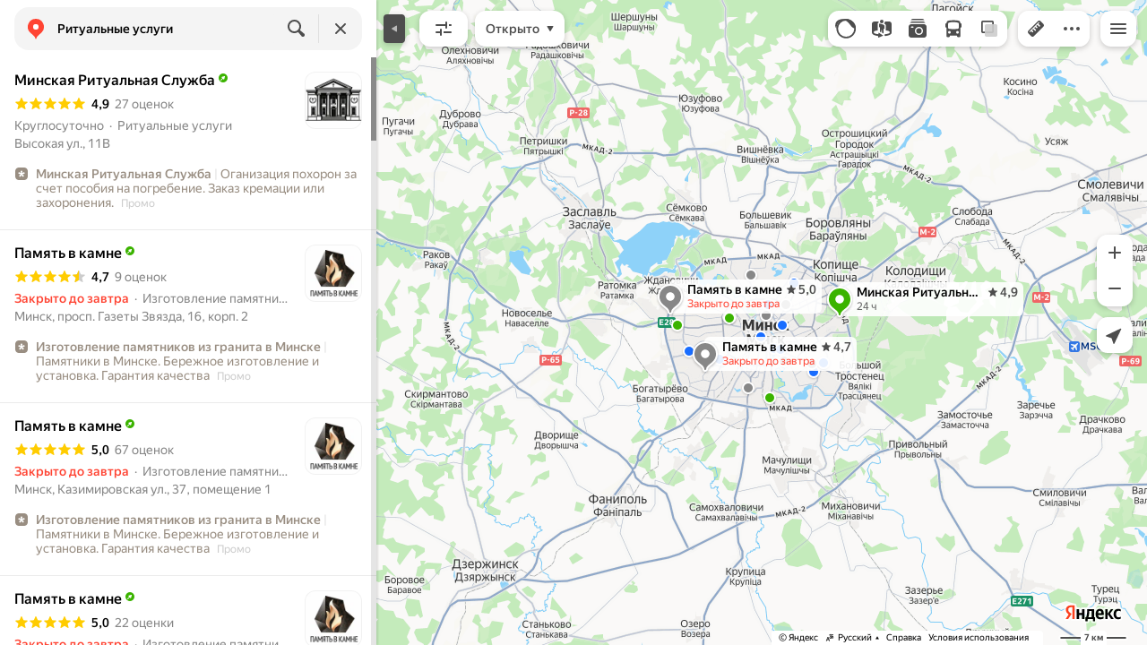

--- FILE ---
content_type: text/html; charset=utf-8
request_url: https://yandex.by/maps/157/minsk/category/funeral_services/184108367/?utm_medium=mapframe&utm_source=maps
body_size: 145961
content:
 <!DOCTYPE html> <html prefix="og: http://ogp.me/ns#" lang="ru" dir="ltr"> <head> <meta http-equiv="X-UA-Compatible" content="IE=edge"> <meta charset="utf-8"> <meta name="viewport" content="width=device-width, user-scalable=no, initial-scale=1.0, maximum-scale=1.0"> <link rel="manifest" href="/maps/yandex-manifest.json"> <meta name="msapplication-config" content="/maps/mstile-browserconfig.xml"> <meta name="mobile-web-app-capable" content="yes" /> <meta name="apple-mobile-web-app-capable" content="yes" /> <meta name="apple-mobile-web-app-status-bar-style" content="translucent-black" /> <meta name="theme-color" content="#fff" /> <link rel="icon" type="image/png" href="//maps.yastatic.net/s3/front-maps-static/maps-front-maps/static/v53/icons/favicon/favicon.png"> <link rel="icon" type="image/svg+xml" href="//maps.yastatic.net/s3/front-maps-static/maps-front-maps/static/v53/icons/favicon/favicon.svg"> <link rel="apple-touch-icon" sizes="180x180" href="//maps.yastatic.net/s3/front-maps-static/maps-front-maps/static/v53/icons/favicon/apple-touch-icon-180x180.png"> <link rel="apple-touch-startup-image" href="/maps/splash/apple-splash-2048x2732.png" media="(device-width: 1024px) and (device-height: 1366px) and (-webkit-device-pixel-ratio: 2) and (orientation: portrait)" /><link rel="apple-touch-startup-image" href="/maps/splash/apple-splash-1668x2388.png" media="(device-width: 834px) and (device-height: 1194px) and (-webkit-device-pixel-ratio: 2) and (orientation: portrait)" /><link rel="apple-touch-startup-image" href="/maps/splash/apple-splash-1536x2048.png" media="(device-width: 768px) and (device-height: 1024px) and (-webkit-device-pixel-ratio: 2) and (orientation: portrait)" /><link rel="apple-touch-startup-image" href="/maps/splash/apple-splash-1668x2224.png" media="(device-width: 834px) and (device-height: 1112px) and (-webkit-device-pixel-ratio: 2) and (orientation: portrait)" /><link rel="apple-touch-startup-image" href="/maps/splash/apple-splash-1620x2160.png" media="(device-width: 810px) and (device-height: 1080px) and (-webkit-device-pixel-ratio: 2) and (orientation: portrait)" /><link rel="apple-touch-startup-image" href="/maps/splash/apple-splash-1290x2796.png" media="(device-width: 430px) and (device-height: 932px) and (-webkit-device-pixel-ratio: 3) and (orientation: portrait)" /><link rel="apple-touch-startup-image" href="/maps/splash/apple-splash-1179x2556.png" media="(device-width: 393px) and (device-height: 852px) and (-webkit-device-pixel-ratio: 3) and (orientation: portrait)" /><link rel="apple-touch-startup-image" href="/maps/splash/apple-splash-1284x2778.png" media="(device-width: 428px) and (device-height: 926px) and (-webkit-device-pixel-ratio: 3) and (orientation: portrait)" /><link rel="apple-touch-startup-image" href="/maps/splash/apple-splash-1170x2532.png" media="(device-width: 390px) and (device-height: 844px) and (-webkit-device-pixel-ratio: 3) and (orientation: portrait)" /><link rel="apple-touch-startup-image" href="/maps/splash/apple-splash-1125x2436.png" media="(device-width: 375px) and (device-height: 812px) and (-webkit-device-pixel-ratio: 3) and (orientation: portrait)" /><link rel="apple-touch-startup-image" href="/maps/splash/apple-splash-1242x2688.png" media="(device-width: 414px) and (device-height: 896px) and (-webkit-device-pixel-ratio: 3) and (orientation: portrait)" /><link rel="apple-touch-startup-image" href="/maps/splash/apple-splash-828x1792.png" media="(device-width: 414px) and (device-height: 896px) and (-webkit-device-pixel-ratio: 2) and (orientation: portrait)" /><link rel="apple-touch-startup-image" href="/maps/splash/apple-splash-1242x2208.png" media="(device-width: 414px) and (device-height: 736px) and (-webkit-device-pixel-ratio: 3) and (orientation: portrait)" /><link rel="apple-touch-startup-image" href="/maps/splash/apple-splash-750x1334.png" media="(device-width: 375px) and (device-height: 667px) and (-webkit-device-pixel-ratio: 2) and (orientation: portrait)" /><link rel="apple-touch-startup-image" href="/maps/splash/apple-splash-640x1136.png" media="(device-width: 320px) and (device-height: 568px) and (-webkit-device-pixel-ratio: 2) and (orientation: portrait)" /> <meta name="referrer" content="unsafe-url"> <script type="text/javascript" src="//maps.yastatic.net/react/19.2.1/react-with-dom.min.js" id="react" crossorigin="anonymous" charset="UTF-8" data-rCid="react" defer></script> <meta name="format-detection" content="telephone=no" /> <style data-font-family="YS Text" id="font-faces"></style> <script type="text/javascript" nonce="7c8959bb30dd48cfae59e77e99aac495"> window.performance = window.performance || window.webkitPerformance || window.msPerformance || window.mozPerformance || {}; window.performance.now = window.performance.now || function () {}; window._maps_internal_timingsMarks = {}; </script> <script type="text/javascript" src="//maps.yastatic.net/s3/front-maps-static/maps-front-maps/build/client/desktop/chunks/base/a420bb9bd4769f80b5c6.yandex.ru.js" id="base" crossorigin="anonymous" charset="UTF-8" data-rCid="chunk_base" defer></script><script type="text/javascript" src="//maps.yastatic.net/s3/front-maps-static/maps-front-maps/build/client/desktop/chunks/search/e715d770298bd5ba37e1.yandex.ru.js" id="search" crossorigin="anonymous" charset="UTF-8" data-rCid="chunk_search" defer></script><script type="text/javascript" src="//maps.yastatic.net/s3/front-maps-static/maps-front-maps/build/client/desktop/chunks/ymaps/04d4af3d5e2fa9e3fb5b.yandex.ru.js" id="ymaps" crossorigin="anonymous" charset="UTF-8" data-rCid="chunk_ymaps" defer></script> <style type="text/css" data-href="//maps.yastatic.net/s3/front-maps-static/maps-front-maps/build/client/desktop/chunks/base/f53306d30c58626152b6.css">@-webkit-keyframes paranja-in{0%{background-color:var(--color-transparent)}to{background-color:var(--shadow-color)}}@keyframes paranja-in{0%{background-color:var(--color-transparent)}to{background-color:var(--shadow-color)}}@-webkit-keyframes paranja-out{0%{background-color:var(--shadow-color)}to{background-color:var(--color-transparent)}}@keyframes paranja-out{0%{background-color:var(--shadow-color)}to{background-color:var(--color-transparent)}}@-webkit-keyframes paranja-fade-in{0%{opacity:0}to{opacity:.5}}@keyframes paranja-fade-in{0%{opacity:0}to{opacity:.5}}@-webkit-keyframes paranja-fade-out{0%{opacity:.5}to{opacity:0}}@keyframes paranja-fade-out{0%{opacity:.5}to{opacity:0}}@-webkit-keyframes fade-in{0%{opacity:0}to{opacity:1}}@keyframes fade-in{0%{opacity:0}to{opacity:1}}@-webkit-keyframes fade-out{0%{opacity:1}to{opacity:0}}@keyframes fade-out{0%{opacity:1}to{opacity:0}}@-webkit-keyframes shimmer-animation{0%{background-position:-2000px 0}to{background-position:2000px 0}}@keyframes shimmer-animation{0%{background-position:-2000px 0}to{background-position:2000px 0}}@-webkit-keyframes loader-show-delay{0%{opacity:0}50%{opacity:0}70%{opacity:1}to{opacity:1}}@keyframes loader-show-delay{0%{opacity:0}50%{opacity:0}70%{opacity:1}to{opacity:1}}@-webkit-keyframes show-placemark{0%{-webkit-transform:translateY(14px);transform:translateY(14px)}to{-webkit-transform:translate(0);transform:translate(0)}}@keyframes show-placemark{0%{-webkit-transform:translateY(14px);transform:translateY(14px)}to{-webkit-transform:translate(0);transform:translate(0)}}.YndxBug:not([class*=_expanded]){bottom:26px!important}._mobile .YndxBug:not([class*=_expanded]){left:-1px;right:unset;bottom:-1px!important}._webview .YndxBug:not([class*=_expanded]){bottom:40px!important}.YndxBug>div[class*=_icon]:not([class*=_expanded]){border-radius:50%}._mobile .YndxBug>div[class*=_icon]:not([class*=_expanded]){border-radius:0 50% 0 0}._webview .YndxBug>div[class*=_icon]:not([class*=_expanded]){border-radius:50%}.YndxBug>div[class*=_icon]:not([class*=_expanded]),.YndxBug>div[class*=_icon]:not([class*=_expanded]) svg{padding:1px;width:24px;height:24px}.YndxBug>div[class*=_icon]:not([class*=_expanded]) g,.YndxBug>div[class*=_icon]:not([class*=_expanded]) svg g{-webkit-transform:matrix(1.5,0,0,1.5,-10,-11);transform:matrix(1.5,0,0,1.5,-10,-11)}._theme_light,:root{--color-ui-blue:#196dff;--color-ui-red:#f43;--color-ui-green:#3bb300;--color-ui-purple:#7373e6;--color-ui-magenta:#b43dcc;--color-ui-orange:#ff7732;--color-ui-yellow:#fc0;--color-ui-sepia:#664b14;--color-transit-map-green:#3bb200;--color-transit-map-blue:#196dff;--color-transit-map-red:#f43;--color-transit-map-magenta:#b43dcc;--color-transit-map-grey:#333;--color-transit-map-green-dark:#2e8c00;--color-transit-map-blue-dark:#3d7eff;--color-transit-map-red-dark:#cc3629;--color-transit-map-magenta-dark:#9031a3;--color-transit-map-temp-transit-line:#5c5cb8;--color-transit-map-temp-transit-line-traffic:#7373e6;--color-transit-bus:#3bb300;--color-transit-trolley:#198cff;--color-transit-tram:#f43;--color-transit-train:#f43;--color-transit-minibus:#b43dcc;--color-transit-fallback:#666;--color-transit-ship:#0f8399;--color-transit-uae-tram:#ff7732;--color-transit-suburban-express:#334680;--color-transit-aeroexpress:#e63d2e;--color-text-gp:#3cb200;--color-text-transaction:#fff;--color-text-attention:#ff7732;--color-text-success:#3bb300;--color-text-alert:#f43;--color-text-traffic-free:#22bb10;--color-text-traffic-light:#e69a20;--color-text-traffic-hard:#ff5757;--color-text-traffic-unknown:#878787;--color-text-color-bg:#fff;--color-text-white-bg:#4d4d4d;--color-text-primary:#000;--color-text-actions:#196dff;--color-text-secondary:#878787;--color-text-additional:#ccc;--color-text-primary-variant:#4d4d4d;--color-rubrics-transit:#3377e4;--color-rubrics-transit-highspeed:#e63d2e;--color-rubrics-home-work:#4c4c4c;--color-rubrics-main:#f43;--color-rubrics-feedback:#196dff;--color-rubrics-routes:#4d4d4d;--color-rubrics-favorite:#ffbf00;--color-rubrics-places:#fff;--color-rubrics-geoproduct:#3bb300;--color-rubrics-geoproduct-visited:#66c23d;--color-rubrics-point:#4d4d4d;--color-rubrics-result:#196dff;--color-rubrics-result-visited:#5c7a99;--color-rubrics-closed:#878787;--color-rubrics-closed-visited:#ccc;--color-icons-gp:#3bb300;--color-icons-primary:#4d4d4d;--color-icons-secondary:#878787;--color-icons-additional:#ccc;--color-icons-actions:#196dff;--color-icons-color-bg:#fff;--color-icons-white-bg:#4d4d4d;--color-icons-transaction:#fff;--color-icons-alert:#f43;--color-icons-rating:#fc0;--color-bw-black:#000;--color-bw-grey10:#1a1a1a;--color-bw-grey20:#333;--color-bw-grey30:#4d4d4d;--color-bw-grey40:#666;--color-bw-grey50:grey;--color-bw-grey60:#999;--color-bw-grey70:#b3b3b3;--color-bw-grey80:#ccc;--color-bw-grey90:#e6e6e6;--color-bw-grey96:#f6f6f6;--color-bw-grey93:#eee;--color-bw-white:#fff;--color-buttons-primary:#196dff;--color-buttons-secondary:#f6f6f6;--color-buttons-accent:#4d4d4d;--color-buttons-gp:#3bb300;--color-buttons-secondary-green:#eaf7e4;--color-buttons-secondary-red:#fcf3f3;--color-buttons-color-bg:#fff;--color-buttons-floating:hsla(0,0%,100%,0.9);--color-buttons-black-bg:rgba(44,44,44,0.9);--color-buttons-picture-bg:hsla(0,0%,100%,0.2);--color-buttons-transaction:#1a1a1a;--color-buttons-secondary-blue:#f3f6fc;--color-bg-primary:#fff;--color-bg-additional:#f4f4f4;--color-bg-separator:#ebebeb;--color-bg-suggest:#4d4d4d;--color-bg-surface:#fff}._dark-theme-only,._theme_dark{--color-ui-blue:#3d7eff;--color-ui-red:#ff5b4c;--color-ui-green:#5fb336;--color-ui-purple:#a6a6ff;--color-ui-magenta:#b852cc;--color-ui-yellow:#ffdc60;--color-transit-bus:#5fb336;--color-transit-trolley:#4ca6ff;--color-transit-tram:#ff5b4d;--color-transit-train:#ff5b4d;--color-transit-minibus:#b852cc;--color-transit-fallback:#999;--color-transit-ship:#0095b2;--color-transit-uae-tram:#ff7732;--color-transit-suburban-express:#4d69bf;--color-transit-aeroexpress:#e43b2d;--color-text-gp:#5fb336;--color-text-transaction:#4d4d4d;--color-text-success:#5fb336;--color-text-alert:#ff5b4d;--color-text-traffic-unknown:#999;--color-text-color-bg:#fff;--color-text-white-bg:#4d4d4d;--color-text-primary:#f0f0f0;--color-text-actions:#3d7eff;--color-text-secondary:#999;--color-text-additional:#666;--color-text-primary-variant:#ccc;--color-rubrics-transit:#0278f2;--color-rubrics-transit-highspeed:#e43b2d;--color-rubrics-home-work:#fff;--color-rubrics-result:#196dff;--color-rubrics-closed:#999;--color-rubrics-closed-visited:#61646b;--color-icons-gp:#5fb336;--color-icons-primary:#ccc;--color-icons-secondary:#999;--color-icons-additional:#61646b;--color-icons-actions:#3d7eff;--color-icons-color-bg:#fff;--color-icons-white-bg:#4d4d4d;--color-icons-transaction:#4d4d4d;--color-icons-alert:#ff5b4d;--color-icons-rating:#ffdc60;--color-buttons-primary:#3d7eff;--color-buttons-secondary:#393e46;--color-buttons-accent:#e6e6e6;--color-buttons-gp:#5fb336;--color-buttons-secondary-green:#2c352c;--color-buttons-secondary-red:#4a3636;--color-buttons-color-bg:#212326;--color-buttons-floating:rgba(27,28,31,0.9);--color-buttons-black-bg:rgba(44,44,44,0.9);--color-buttons-picture-bg:hsla(0,0%,100%,0.2);--color-buttons-transaction:#e6e6e6;--color-buttons-secondary-blue:#363b4a;--color-bg-primary:#212326;--color-bg-additional:#111;--color-bg-separator:#2e3238;--color-bg-suggest:#3d3e43;--color-bg-surface:#1b1c1f}._dark-theme-only{--color-text-primary:#ccc;--color-text-actions:#3d7eff;--color-text-secondary:#999;--color-text-additional:#666;--color-icons-primary:#ccc;--color-icons-secondary:#999;--color-icons-additional:#666;--color-icons-color-bg:#4d4d4d;--color-buttons-primary:#3d7eff;--color-buttons-secondary:#3b3e43;--color-buttons-accent:#e6e6e6;--color-buttons-color-bg:#fff;--color-buttons-floating:rgba(27,28,31,0.9);--color-buttons-black-bg:rgba(44,44,44,0.9);--color-buttons-picture-bg:hsla(0,0%,100%,0.2);--color-bg-primary:#000;--color-bg-additional:#111;--color-bg-separator:#4d4d4d}._yangomaps{--color-ui-blue:#1729f3;--color-text-actions:#1729f3;--color-rubrics-result:#ff3700;--color-rubrics-result-visited:#d16861;--color-icons-actions:#1729f3;--color-buttons-primary:#1729f3;--color-buttons-secondary-blue:#eff3fb}._yangomaps ._dark-theme-only,._yangomaps._theme_dark{--color-ui-blue:#1a52ff;--color-text-actions:#527dff;--color-rubrics-result:#f9441f;--color-icons-actions:#5c84ff;--color-buttons-primary:#1a52ff;--color-buttons-secondary-blue:#313749}._yangomaps ._dark-theme-only{--color-text-actions:#527dff;--color-buttons-primary:#1a52ff}._theme_light,:root{--color-buttons-floating:#fff;--color-button-secondary-hover:rgba(25,109,255,0.15);--color-button-secondary-dark:#3d3e43;--color-background-ugc-slider:#333;--color-background-disable:rgba(0,0,0,0.05);--color-border:#eee;--color-border-disable:rgba(0,0,0,0.05);--color-shimmer-line:#e9e9e9;--color-fade:rgba(0,0,0,0.6);--color-fade-soft:rgba(0,0,0,0.16);--color-fade-loader:hsla(0,0%,100%,0.7);--shadow-blur:6px;--shadow-color:rgba(0,0,0,0.2);--shadow-y:2px;--color-hover-blue:#4183ff;--color-hover-green:#548c38;--color-direct:#998e82;--color-direct-background-primary:#fff;--color-direct-background-additional:#f6f6f6;--color-direct-background-translucent:rgba(0.3,0.3,0.3,0.3);--color-direct-shadow:rgba(0,0,0,0.25);--color-direct-text-primary:#000;--color-direct-text-contrast:#fff;--color-direct-text-secondary:#999;--color-direct-button:#196dff;--color-direct-button-text:#fff;--color-direct-border:#eee;--color-direct-search-snippet-banner-icon:#998e82;--color-transparent:transparent;--color-bookmark-grey-bg:#1c232e;--color-bookmark-hovered:#ed4543;--color-mrc-control-background:rgba(34,34,34,0.8);--color-mrc-control-background-hover:#222;--color-plus-text:linear-gradient(90deg,#8341ef,#3f68f9);--color-plus-bg:linear-gradient(90deg,#ff5c4d,#eb469f 30%,#8341ef 75%,#3f68f9);--color-panorama-stairs:#9865fb;--color-stories-stub:#4ca6ff}._dark-theme-only,._theme_dark{--color-buttons-floating:#1b1c1f;--color-button-secondary-hover:#393e46;--color-border:#3d3e43;--color-border-disable:hsla(0,0%,100%,0.05);--color-shimmer-line:#515259;--color-fade-loader:rgba(36,37,40,0.7);--shadow-blur:12px;--shadow-color:rgba(0,0,0,0.4);--shadow-y:4px;--color-hover-blue:#5a91ff;--color-direct-background-primary:#242528;--color-direct-background-additional:#111;--color-direct-background-translucent:rgba(0.3,0.3,0.3,0.3);--color-direct-shadow:rgba(0,0,0,0.25);--color-direct-text-primary:#ccc;--color-direct-text-contrast:#fff;--color-direct-text-secondary:#999;--color-direct-button:#3d7eff;--color-direct-button-text:#fff;--color-direct-border:#3d3e43}._yangomaps{--color-hover-blue:#3a49f5}._yangomaps ._dark-theme-only,._yangomaps._theme_dark{--color-hover-blue:#3c6cff}body,html{width:100%;height:100%;margin:0;padding:0}body{font-family:Arial,Helvetica,sans-serif;font-size:14px;line-height:16px;overflow:hidden;color:var(--color-text-primary);background-color:var(--color-bg-primary);background-image:url([data-uri]);background-size:16px 16px;-webkit-tap-highlight-color:var(--color-transparent);-webkit-text-size-adjust:100%;-webkit-font-smoothing:antialiased;-moz-osx-font-smoothing:grayscale;touch-action:manipulation}body._mobile{-moz-user-select:none;-ms-user-select:none;user-select:none;-webkit-user-select:none}button,input,textarea{font-family:Arial,Helvetica,sans-serif;color:var(--color-text-primary)}body._font_loaded,body._font_loaded button,body._font_loaded input,body._font_loaded textarea{font-family:var(--maps-font-family),Arial,Helvetica,sans-serif}body._with-indents{background:var(--color-bg-primary)}body._theme_dark{background-image:none;background-color:var(--color-bg-primary)}._no-animation *,._no-animation :after,._no-animation :before{transition-property:none;-webkit-animation-fill-mode:forwards!important;animation-fill-mode:forwards!important;-webkit-animation-duration:0ms!important;animation-duration:0ms!important;transition-duration:0ms!important;-webkit-animation-delay:1ms!important;animation-delay:1ms!important;transition-delay:1ms!important}.body{position:absolute;top:0;left:0;bottom:0;right:0}._mobile .body{position:fixed;-webkit-overflow-scrolling:touch;-webkit-transform:translateZ(0);overflow:hidden;background-repeat:no-repeat}._service-bar-experiment:not(._mobile) .body{left:96px}.map-container{position:absolute;overflow:hidden;z-index:0}._outline:focus{outline-offset:-1px}._focusable:focus{outline:1px auto -webkit-focus-ring-color;outline-offset:-1px}.carousel{position:relative;align-items:center;overflow-y:hidden}.carousel__scrollable{overflow-x:auto;overflow-y:hidden;-webkit-overflow-scrolling:touch;scrollbar-width:none;width:100%;box-sizing:border-box}.carousel__scrollable._smooth-scroll{scroll-behavior:smooth}.carousel__scrollable._snap{scroll-snap-type-x:mandatory;-webkit-scroll-snap-type:x mandatory;-ms-scroll-snap-type:x mandatory;scroll-snap-type:x mandatory}.carousel__scrollable._no-overscroll{-ms-scroll-chaining:none;overscroll-behavior:contain}.carousel__content{display:flex;position:relative;z-index:0}.carousel__item{flex-shrink:0}.carousel._old-browsers-workaround .carousel__item,.carousel:not(._old-browsers-workaround) .carousel__content{-webkit-transform:translateZ(0);transform:translateZ(0)}.carousel__scrollable._snap .carousel__item{scroll-snap-stop:always}.carousel__scrollable._snap .carousel__item._align_center{scroll-snap-align:center}.carousel__scrollable._snap .carousel__item._align_start{scroll-snap-align:start}.carousel._full-size,.carousel._full-size .carousel__content,.carousel._full-size .carousel__item,.carousel._full-size .carousel__scrollable{height:100%;width:100%}.resize-listener{z-index:-1;left:0;width:100%;border:0;opacity:0;-webkit-transform:translateZ(0);transform:translateZ(0)}.carousel__arrow-wrapper,.resize-listener{position:absolute;top:0;height:100%;pointer-events:none}.carousel__arrow-wrapper{padding:0 3%;display:flex}.carousel__arrow-wrapper._prev{left:0}.carousel__arrow-wrapper._next{right:0}.carousel__arrow-wrapper._centered{align-items:center}.carousel__arrow-wrapper._size_l{width:40px}.carousel__arrow-wrapper._size_m{width:32px}.carousel__arrow{pointer-events:all;-webkit-user-select:none;-moz-user-select:none;-ms-user-select:none;user-select:none;cursor:pointer;display:flex;align-items:center;justify-content:center;background:rgba(15,15,15,.5);border-radius:4px;transition:opacity .15s linear,-webkit-transform .15s linear;transition:transform .15s linear,opacity .15s linear;transition:transform .15s linear,opacity .15s linear,-webkit-transform .15s linear;will-change:transform,opacity;opacity:0}.carousel__arrow._size_l{width:40px;height:40px;box-shadow:0 2px 6px 0 rgba(0,0,0,.2)}._theme_dark .carousel__arrow._size_l{box-shadow:0 1px 12px 0 rgba(0,0,0,.4)}.carousel__arrow._size_l:hover{box-shadow:0 2px 12px 0 rgba(0,0,0,.2)}._theme_dark .carousel__arrow._size_l:hover{box-shadow:0 1px 24px 0 rgba(0,0,0,.4)}.carousel__arrow._size_m{width:32px;height:32px;box-shadow:0 1px 4px 0 rgba(0,0,0,.2)}._theme_dark .carousel__arrow._size_m{box-shadow:0 1px 8px 0 rgba(0,0,0,.4)}.carousel__arrow._size_m:hover{box-shadow:0 1px 8px 0 rgba(0,0,0,.2)}._theme_dark .carousel__arrow._size_m:hover{box-shadow:0 1px 16px 0 rgba(0,0,0,.4)}.carousel__arrow-wrapper._next .carousel__arrow{-webkit-transform:translateX(6px);transform:translateX(6px)}.carousel__arrow-wrapper._prev .carousel__arrow{-webkit-transform:translateX(-6px);transform:translateX(-6px)}.carousel._show-arrows .carousel__arrow,.carousel:hover .carousel__arrow{opacity:.9;-webkit-transform:none;transform:none}.carousel:hover .carousel__arrow:hover{opacity:1}.carousel__arrow-wrapper._prev .carousel__arrow-image{-webkit-transform:rotate(180deg);transform:rotate(180deg)}.carousel__arrow-image{display:flex}.carousel._theme_white .carousel__arrow{background-color:var(--color-bg-primary);color:var(--color-icons-primary)}._theme_dark .carousel._theme_white .carousel__arrow{background-color:var(--color-buttons-secondary)}.carousel._theme_black .carousel__arrow{background-color:#353330;color:var(--color-bw-white)}.icon._flip img,.icon._flip svg{-webkit-transform:scaleX(-1);transform:scaleX(-1)}.icon._img{display:inline-block;font-size:0;line-height:0}.input__icons-left,.input__icons-right{display:flex;flex-shrink:0}.input__icon{display:block}.input__icons-left{margin-right:-6px}.input__icons-right{margin-left:-6px}.input._disabled .input__icons-left,.input._disabled .input__icons-right{display:none}.input__control{text-align:left}.input__control[inputmode=none]{caret-color:transparent}.input__control._bold{font-weight:500}.input__control._bold::-webkit-input-placeholder{font-weight:500}.input__control._bold:-moz-placeholder,.input__control._bold::-moz-placeholder{font-weight:500}.input__control._centered{text-align:center}.input__control._text-align_end{text-align:end}.input__control._color-inherit{color:inherit}.input__clear{width:40px;height:40px;cursor:pointer;opacity:.2;display:flex;align-items:center;justify-content:center;color:var(--color-text-secondary)}.input__clear:hover{opacity:.3}.input._hover-clear:not(:hover) .input__clear{display:none}.input._view_filled,.input._view_filled-touch-search,.input._view_stroke{border-radius:8px;width:100%;position:relative;display:inline-flex;background-clip:border-box;vertical-align:middle;background-color:var(--color-bg-additional);box-shadow:inset 0 0 0 1px var(--color-transparent);transition:box-shadow .1s ease-out}.input._view_filled-touch-search._size_medium,.input._view_filled._size_medium,.input._view_stroke._size_medium{height:40px}.input._view_filled-touch-search._size_medium .input__control,.input._view_filled._size_medium .input__control,.input._view_stroke._size_medium .input__control{font-size:14px;line-height:16px;font-weight:500;height:auto;min-height:40px;max-height:40px;line-height:40px}.input._view_filled-touch-search._size_xmedium,.input._view_filled._size_xmedium,.input._view_stroke._size_xmedium{height:48px}.input._view_filled-touch-search._size_xmedium .input__control,.input._view_filled._size_xmedium .input__control,.input._view_stroke._size_xmedium .input__control{font-size:16px;line-height:20px;font-weight:500;height:auto;min-height:48px;max-height:48px;line-height:48px}.input._view_filled-touch-search._size_large,.input._view_filled._size_large,.input._view_stroke._size_large{height:56px;border-radius:12px}.input._view_filled-touch-search._size_large .input__control,.input._view_filled._size_large .input__control,.input._view_stroke._size_large .input__control{font-size:16px;line-height:20px;font-weight:500;height:auto;min-height:56px;max-height:56px;line-height:56px}.input._view_filled-touch-search._size_xxxlarge,.input._view_filled._size_xxxlarge,.input._view_stroke._size_xxxlarge{height:72px;border-radius:12px}.input._view_filled-touch-search._size_xxxlarge .input__control,.input._view_filled._size_xxxlarge .input__control,.input._view_stroke._size_xxxlarge .input__control{font-size:32px;font-weight:500;line-height:36px;height:auto;min-height:72px;max-height:72px;line-height:72px}.input._view_filled-touch-search .input__context,.input._view_filled .input__context,.input._view_stroke .input__context{width:100%;overflow:hidden;cursor:text}.input._view_filled-touch-search .input__control,.input._view_filled .input__control,.input._view_stroke .input__control{vertical-align:baseline;background:0 0;-webkit-appearance:none;-webkit-tap-highlight-color:var(--color-transparent);background-image:none;-moz-user-select:auto;-ms-user-select:auto;user-select:auto;-webkit-user-select:auto;width:100%;position:relative;display:inline-block;box-sizing:border-box;margin:0;padding:1px 11px;border:0;background-color:var(--color-transparent);white-space:nowrap;text-overflow:ellipsis;overflow:hidden}.input._view_filled-touch-search .input__control::-moz-focus-inner,.input._view_filled .input__control::-moz-focus-inner,.input._view_stroke .input__control::-moz-focus-inner{padding:0;border:0}.input._view_filled-touch-search .input__control:focus::-webkit-contacts-auto-fill-button,.input._view_filled .input__control:focus::-webkit-contacts-auto-fill-button,.input._view_stroke .input__control:focus::-webkit-contacts-auto-fill-button{visibility:hidden;display:none!important;pointer-events:none}.input._view_filled-touch-search .input__control:focus,.input._view_filled .input__control:focus,.input._view_stroke .input__control:focus{outline:0}.input._view_filled-touch-search .input__control::-webkit-clear-button,.input._view_filled-touch-search .input__control::-webkit-search-cancel-button,.input._view_filled-touch-search .input__control::-webkit-search-decoration,.input._view_filled-touch-search .input__control::-webkit-search-results-button,.input._view_filled-touch-search .input__control::-webkit-search-results-decoration,.input._view_filled .input__control::-webkit-clear-button,.input._view_filled .input__control::-webkit-search-cancel-button,.input._view_filled .input__control::-webkit-search-decoration,.input._view_filled .input__control::-webkit-search-results-button,.input._view_filled .input__control::-webkit-search-results-decoration,.input._view_stroke .input__control::-webkit-clear-button,.input._view_stroke .input__control::-webkit-search-cancel-button,.input._view_stroke .input__control::-webkit-search-decoration,.input._view_stroke .input__control::-webkit-search-results-button,.input._view_stroke .input__control::-webkit-search-results-decoration{display:none}.input._view_filled-touch-search._disabled,.input._view_filled._disabled,.input._view_stroke._disabled{pointer-events:none;box-shadow:none;border-color:var(--color-background-disable);background-color:var(--color-background-disable)}.input._view_filled-touch-search._disabled .input__control,.input._view_filled._disabled .input__control,.input._view_stroke._disabled .input__control{background-color:inherit;color:var(--color-text-secondary);-webkit-text-fill-color:var(--color-text-secondary)}.input._view_filled-touch-search._stick_left,.input._view_filled._stick_left,.input._view_stroke._stick_left{border-top-right-radius:0;border-bottom-right-radius:0}.input._view_filled-touch-search._stick_right,.input._view_filled._stick_right,.input._view_stroke._stick_right{border-top-left-radius:0;border-bottom-left-radius:0;margin-left:-1px}.input._view_filled-touch-search._stick_left._focused,.input._view_filled-touch-search._stick_right._focused,.input._view_filled._stick_left._focused,.input._view_filled._stick_right._focused,.input._view_stroke._stick_left._focused,.input._view_stroke._stick_right._focused{z-index:2}.input._view_filled-touch-search._stick_left:not(._focused):hover,.input._view_filled-touch-search._stick_right:not(._focused):hover,.input._view_filled._stick_left:not(._focused):hover,.input._view_filled._stick_right:not(._focused):hover,.input._view_stroke._stick_left:not(._focused):hover,.input._view_stroke._stick_right:not(._focused):hover{z-index:1}.input._view_filled-touch-search._pin-left,.input._view_filled._pin-left,.input._view_stroke._pin-left{border-top-left-radius:0;border-bottom-left-radius:0}.input._view_filled-touch-search._pin-right,.input._view_filled._pin-right,.input._view_stroke._pin-right{border-top-right-radius:0;border-bottom-right-radius:0}.input._view_filled-touch-search._pin-top,.input._view_filled._pin-top,.input._view_stroke._pin-top{border-top-left-radius:0;border-top-right-radius:0}.input._view_filled-touch-search._pin-bottom,.input._view_filled._pin-bottom,.input._view_stroke._pin-bottom{border-bottom-left-radius:0;border-bottom-right-radius:0}.input._view_filled-touch-search:hover,.input._view_filled:hover,.input._view_stroke:hover{box-shadow:inset 0 0 0 1px var(--color-bw-grey80)}._theme_dark .input._view_filled-touch-search:hover,._theme_dark .input._view_filled:hover,._theme_dark .input._view_stroke:hover{box-shadow:inset 0 0 0 1px var(--color-bw-grey40)}.input._view_filled-touch-search._focused,.input._view_filled._focused,.input._view_stroke._focused{box-shadow:inset 0 0 0 1px var(--color-ui-blue)}.input._view_filled-touch-search._invalid,.input._view_filled._invalid,.input._view_stroke._invalid{box-shadow:inset 0 0 0 1px var(--color-ui-red)}.input._view_filled-touch-search .input__control::-webkit-input-placeholder,.input._view_filled .input__control::-webkit-input-placeholder,.input._view_stroke .input__control::-webkit-input-placeholder{color:var(--color-text-secondary);height:auto;min-height:inherit;max-height:inherit}.input._view_filled-touch-search .input__control:-moz-placeholder,.input._view_filled-touch-search .input__control::-moz-placeholder,.input._view_filled .input__control:-moz-placeholder,.input._view_filled .input__control::-moz-placeholder,.input._view_stroke .input__control:-moz-placeholder,.input._view_stroke .input__control::-moz-placeholder{color:var(--color-text-secondary);height:auto;min-height:inherit;max-height:inherit}.input._view_filled-touch-search .input__clear,.input._view_filled .input__clear,.input._view_stroke .input__clear{opacity:.7}.input._view_filled-touch-search .input__clear:hover,.input._view_filled .input__clear:hover,.input._view_stroke .input__clear:hover{opacity:1}.input._view_filled-touch-search .input__icons-right,.input._view_filled .input__icons-right,.input._view_stroke .input__icons-right{margin-left:0}.input._view_stroke{box-shadow:inset 0 0 0 1px var(--color-border);background:var(--color-bg-primary)}.input._view_stroke:hover{box-shadow:inset 0 0 0 1px var(--color-border)}.input._view_stroke._invalid{box-shadow:inset 0 0 0 1px var(--color-ui-red)}.input._view_stroke._focused{box-shadow:inset 0 0 0 1px var(--color-ui-blue)}.input._view_stroke._size_medium{height:40px}.input._view_stroke._size_medium .input__control{font-size:14px;line-height:16px;font-weight:500;height:auto;min-height:40px;max-height:40px;line-height:40px}.input._view_stroke._size_medium .input__control:not(._bold){font-weight:400}.input._view_stroke._size_xmedium{height:48px}.input._view_stroke._size_xmedium .input__control{font-size:16px;line-height:20px;font-weight:500;height:auto;min-height:48px;max-height:48px;line-height:48px}.input._view_stroke._size_xmedium .input__control:not(._bold){font-weight:400}.input._view_stroke._size_xxxlarge{height:72px}.input._view_stroke._size_xxxlarge .input__control{font-size:32px;font-weight:500;line-height:36px;height:auto;min-height:72px;max-height:72px;line-height:72px}.input._view_stroke._size_xxxlarge .input__control:not(._bold){font-weight:400}._mobile .input._view_filled-touch-search._focused{box-shadow:inset 0 0 0 1px var(--color-transparent)}.input._view_search,.input._view_transparent{position:relative;display:inline-flex;align-items:center;box-sizing:border-box;width:100%;background-clip:padding-box;vertical-align:middle;line-height:normal;border:0}.input._view_search._size_small,.input._view_transparent._size_small{height:32px}.input._view_search._size_small .input__control,.input._view_transparent._size_small .input__control{height:auto;min-height:32px;max-height:32px;line-height:32px}.input._view_search .input__context,.input._view_transparent .input__context{display:block;width:100%;height:100%;overflow:hidden;cursor:text;border:0}.input._view_search .input__control,.input._view_transparent .input__control{position:relative;display:inline-block;box-sizing:border-box;margin:0;padding:16px 0;border:0;color:var(--color-text-primary);font-size:14px;line-height:16px;width:100%;vertical-align:baseline;height:auto;min-height:48px;max-height:48px;line-height:48px;-webkit-appearance:none;-webkit-tap-highlight-color:var(--color-transparent);background:0 0;background-image:none}.input._view_search .input__control::-moz-focus-inner,.input._view_transparent .input__control::-moz-focus-inner{padding:0;border:0}.input._view_search .input__control:focus,.input._view_transparent .input__control:focus{outline:0}.input._view_search .input__control::-webkit-clear-button,.input._view_search .input__control::-webkit-search-cancel-button,.input._view_search .input__control::-webkit-search-decoration,.input._view_search .input__control::-webkit-search-results-button,.input._view_search .input__control::-webkit-search-results-decoration,.input._view_transparent .input__control::-webkit-clear-button,.input._view_transparent .input__control::-webkit-search-cancel-button,.input._view_transparent .input__control::-webkit-search-decoration,.input._view_transparent .input__control::-webkit-search-results-button,.input._view_transparent .input__control::-webkit-search-results-decoration{display:none}.input._view_search .input__clear,.input._view_transparent .input__clear{vertical-align:middle;background-position:50% 50%;background-repeat:no-repeat;cursor:pointer;opacity:.3}.input._view_search .input__clear:hover,.input._view_transparent .input__clear:hover{opacity:1}.input._view_search .input__control::-webkit-input-placeholder,.input._view_transparent .input__control::-webkit-input-placeholder{font-size:14px;line-height:16px;height:auto;min-height:inherit;max-height:inherit}.input._view_search .input__control:-moz-placeholder,.input._view_search .input__control::-moz-placeholder,.input._view_transparent .input__control:-moz-placeholder,.input._view_transparent .input__control::-moz-placeholder{font-size:14px;line-height:16px;height:auto;min-height:inherit;max-height:inherit}.input._view_search._size_xmedium .input__control,.input._view_transparent._size_xmedium .input__control{font-size:16px;line-height:20px}.input._view_search._size_xmedium .input__control::-webkit-input-placeholder,.input._view_transparent._size_xmedium .input__control::-webkit-input-placeholder{font-size:16px;line-height:20px}.input._view_search._size_xmedium .input__control:-moz-placeholder,.input._view_search._size_xmedium .input__control::-moz-placeholder,.input._view_transparent._size_xmedium .input__control:-moz-placeholder,.input._view_transparent._size_xmedium .input__control::-moz-placeholder{font-size:16px;line-height:20px}.input._view_search._disabled,.input._view_transparent._disabled{pointer-events:none;box-shadow:none;opacity:.75}.input._view_transparent .input__control{padding:0;height:auto;min-height:20px;max-height:20px}.link-wrapper{text-decoration:none;color:inherit;outline:inherit}.link-wrapper:focus{outline:1px auto -webkit-focus-ring-color;outline-offset:-1px}.sidebar-view{position:absolute;z-index:200;top:0;left:0;bottom:0;transition:opacity .2s ease-in-out,visibility .2s ease-in-out,width .1s ease-in-out,-webkit-transform .2s ease-in-out;transition:transform .2s ease-in-out,opacity .2s ease-in-out,visibility .2s ease-in-out,width .1s ease-in-out;transition:transform .2s ease-in-out,opacity .2s ease-in-out,visibility .2s ease-in-out,width .1s ease-in-out,-webkit-transform .2s ease-in-out;-webkit-transform:translateX(-var(--sidebar-panel-width));transform:translateX(-var(--sidebar-panel-width));opacity:0;visibility:hidden;background-color:var(--color-bg-additional);box-shadow:2px 0 2px 0 rgba(0,0,0,.1);width:var(--sidebar-panel-width)}.sidebar-view:focus-visible{outline:0}.sidebar-view._no-animation{transition:none}.sidebar-view._shown{-webkit-transform:none;transform:none;opacity:1;visibility:visible}.sidebar-view__header{height:64px}.sidebar-view__panel{display:flex;flex-direction:column;justify-content:space-between;height:100%;background-color:var(--color-bg-primary);padding-top:64px;box-sizing:border-box}.sidebar-view__panel._no-padding{padding-top:0}.sidebar-view__panel-spacer{flex-grow:1}.sidebar-view._view_second{width:var(--sidebar-panel-width);left:calc(var(--sidebar-panel-width) + 16px);top:68px;bottom:16px;border-radius:8px;overflow:hidden;box-shadow:0 0 8px 0 var(--shadow-color)}.sidebar-view._view_wide,.sidebar-view._view_wide-full{width:720px}.sidebar-view._view_wide-full{z-index:350}.sidebar-view._view_wide-full .sidebar-view__panel{padding-top:0}.sidebar-view._view_wide-full:not(._shown),.sidebar-view._view_wide:not(._shown){-webkit-transform:translateX(-720px);transform:translateX(-720px)}.sidebar-view__loading-indicator{position:absolute;overflow:hidden;top:0;left:0;width:100%;height:100%;z-index:3;background:var(--color-fade-loader);-webkit-animation:loader-show-delay 1s linear;animation:loader-show-delay 1s linear}.sidebar-view__spinner{position:absolute;top:50%;left:50%;-webkit-transform:translate(-50%,-50%);transform:translate(-50%,-50%)}.sidebar-view__close-button-intersection-target{height:0;position:relative;top:-44px}.close-button{position:relative;display:inline-block;box-sizing:border-box;margin:0;padding:0;outline:0;border:0;vertical-align:middle;text-align:left;white-space:nowrap;-webkit-user-select:none;-moz-user-select:none;-ms-user-select:none;user-select:none;background:0 0;width:16px;height:16px;cursor:pointer;box-sizing:content-box;transition:opacity .1s ease-out,color .1s ease-out,-webkit-filter .1s ease-out;transition:opacity .1s ease-out,color .1s ease-out,filter .1s ease-out;transition:opacity .1s ease-out,color .1s ease-out,filter .1s ease-out,-webkit-filter .1s ease-out;position:absolute;z-index:2002}.close-button::-moz-focus-inner{padding:0;border:0}.close-button:focus{outline:1px auto -webkit-focus-ring-color;outline-offset:-1px}.close-button._relative{position:relative}.close-button._offset_tiny{top:10px;right:10px}.close-button._offset_small{top:12px;right:12px}.close-button._offset_medium{top:16px;right:16px}.close-button._offset_large{top:20px;right:20px}.close-button._shape_square{display:flex;align-items:center;justify-content:center;background-color:var(--color-buttons-secondary);border-radius:12px}.close-button._color_primary{color:var(--color-icons-primary)}.close-button._color_primary:focus,.close-button._color_primary:hover{opacity:.8}.close-button._color_additional{color:var(--color-icons-additional)}.close-button._color_black{color:var(--color-bw-black);opacity:.2}._dark-theme-only .close-button._color_black,._theme_dark .close-button._color_black{color:var(--color-bw-white)}.close-button._color_black:focus,.close-button._color_black:hover{opacity:.4}.close-button._color_white{color:var(--color-bw-white);opacity:.6}.close-button._color_white:hover{opacity:1}.close-button._color_strict-white{color:var(--color-bw-white);opacity:1;-webkit-filter:drop-shadow(0 2px 6px rgba(0,0,0,.3));filter:drop-shadow(0 2px 6px rgba(0,0,0,.3))}.close-button._color_strict-white:hover{opacity:.6}.close-button._size_medium._circle{width:24px;height:24px}.close-button._size_small._circle{width:16px;height:16px}.close-button._size_medium._shape_square{width:32px;height:32px}._mobile .close-button{top:16px;right:16px}._mobile .close-button._offset_large{top:8px;right:4px;padding:12px}._mobile .close-button._offset_small{padding:16px;top:0;right:0}._mobile .close-button._offset_tiny{padding:14px;top:0;right:0}.scroll{position:relative;max-height:inherit;overflow:hidden;width:100%;cursor:default;display:flex;flex-direction:column;flex-wrap:nowrap;scroll-behavior:smooth}.scroll:not(._native) ::-webkit-scrollbar{display:none}.scroll__container{overflow-y:scroll;overflow-x:hidden;width:100%;max-height:inherit;-webkit-overflow-scrolling:touch}.scroll__container._firefox{padding-right:20px}.scroll__container._firefox._scroll-snap_horizontal,.scroll__container._firefox._scroll-snap_vertical{-webkit-scroll-snap-type:none;-ms-scroll-snap-type:none;scroll-snap-type:none}.scroll__container._scroll-snap_vertical{-webkit-scroll-snap-type:y mandatory;-ms-scroll-snap-type:y mandatory;scroll-snap-type:y mandatory}.scroll__container._scroll-snap_horizontal{-webkit-scroll-snap-type:x mandatory;-ms-scroll-snap-type:x mandatory;scroll-snap-type:x mandatory}.scroll__container._automatic-scroll_active._scroll-snap_horizontal,.scroll__container._automatic-scroll_active._scroll-snap_vertical{-webkit-scroll-snap-type:none;-ms-scroll-snap-type:none;scroll-snap-type:none}.scroll__container._no-overscroll{-ms-scroll-chaining:none;overscroll-behavior:none}.scroll._native .scroll__container{padding-right:0}.scroll._disabled>.scroll__container{overflow-y:hidden}.scroll._disabled>.scroll__container>.scroll__scrollbar{z-index:-1}.scroll__content{position:relative;overflow:visible}.scroll._width_narrow .scroll__content{width:var(--sidebar-panel-width);transition:width 0s linear .1s}.scroll._width_wide .scroll__content{width:720px}.scroll._width_dynamic .scroll__content{width:auto}.scroll__scrollbar{display:none;position:absolute;top:0;bottom:0;right:0;width:8px;z-index:4}.scroll__scrollbar-thumb,.scroll__scrollbar-track{position:absolute;top:0;left:2px;width:8px;transition:left .15s ease-in-out;-webkit-user-select:none;-moz-user-select:none;-ms-user-select:none;user-select:none}.scroll__scrollbar-thumb{background:rgba(0,0,0,.4);height:0;transition:left .15s ease-in-out,translate3d 64ms linear}._theme_dark .scroll__scrollbar-thumb{background:hsla(0,0%,100%,.4)}.scroll__scrollbar-track{bottom:0;background:rgba(0,0,0,.1)}._theme_dark .scroll__scrollbar-track{background:hsla(0,0%,100%,.1)}.scroll._pressed .scroll__scrollbar-thumb,.scroll._pressed .scroll__scrollbar-track,.scroll__scrollbar:hover .scroll__scrollbar-thumb,.scroll__scrollbar:hover .scroll__scrollbar-track{left:0}.scroll._full-height,.scroll._full-height .scroll__container{display:flex;flex-direction:column;flex:1}.scroll._full-height .scroll__content{display:flex;flex-direction:column;flex-grow:1;flex-shrink:0}.scroll._full-height,.scroll._full-height .scroll__container,.scroll._full-height .scroll__content{display:flex;flex-direction:column;flex:1}.scroll._full-height .scroll__content{flex:1 0 auto}@-webkit-keyframes spinner-view-spin{0%{-webkit-transform:rotate(0deg);transform:rotate(0deg)}to{-webkit-transform:rotate(1turn);transform:rotate(1turn)}}@keyframes spinner-view-spin{0%{-webkit-transform:rotate(0deg);transform:rotate(0deg)}to{-webkit-transform:rotate(1turn);transform:rotate(1turn)}}.spinner-view_xlarge{position:relative;-webkit-animation-name:spinner-view-spin;animation-name:spinner-view-spin;-webkit-animation-duration:1s;animation-duration:1s;-webkit-animation-iteration-count:infinite;animation-iteration-count:infinite;-webkit-animation-timing-function:linear;animation-timing-function:linear;width:80px;height:80px;margin-left:-40px;margin-top:-40px}.spinner-view_xlarge__circle{overflow:hidden;position:absolute;top:0;left:50%;width:100%;height:100%;color:var(--color-icons-actions)}.spinner-view_xlarge__circle:before{content:"";border-radius:100%;box-shadow:inset 0 0 0 4px;position:absolute;left:-50%;top:0;width:100%;height:100%}.spinner-view_xlarge._color_inverse .spinner-view_xlarge__circle{color:var(--color-bw-white)}.spinner-view_xlarge._color_inherit .spinner-view_xlarge__circle{color:inherit}.spinner-view_xlarge._without-margin{margin:0}.spinner-view_large{position:relative;-webkit-animation-name:spinner-view-spin;animation-name:spinner-view-spin;-webkit-animation-duration:1s;animation-duration:1s;-webkit-animation-iteration-count:infinite;animation-iteration-count:infinite;-webkit-animation-timing-function:linear;animation-timing-function:linear;width:38px;height:38px;margin-left:-19px;margin-top:-19px}.spinner-view_large__circle{overflow:hidden;position:absolute;top:0;left:50%;width:100%;height:100%;color:var(--color-icons-actions)}.spinner-view_large__circle:before{content:"";border-radius:100%;box-shadow:inset 0 0 0 2px;position:absolute;left:-50%;top:0;width:100%;height:100%}.spinner-view_large._color_inverse .spinner-view_large__circle{color:var(--color-bw-white)}.spinner-view_large._color_inherit .spinner-view_large__circle{color:inherit}.spinner-view_large._without-margin{margin:0}.spinner-view_medium{position:relative;-webkit-animation-name:spinner-view-spin;animation-name:spinner-view-spin;-webkit-animation-duration:1s;animation-duration:1s;-webkit-animation-iteration-count:infinite;animation-iteration-count:infinite;-webkit-animation-timing-function:linear;animation-timing-function:linear;width:28px;height:28px;margin-left:-14px;margin-top:-14px}.spinner-view_medium__circle{overflow:hidden;position:absolute;top:0;left:50%;width:100%;height:100%;color:var(--color-icons-actions)}.spinner-view_medium__circle:before{content:"";border-radius:100%;box-shadow:inset 0 0 0 2px;position:absolute;left:-50%;top:0;width:100%;height:100%}.spinner-view_medium._color_inverse .spinner-view_medium__circle{color:var(--color-bw-white)}.spinner-view_medium._color_inherit .spinner-view_medium__circle{color:inherit}.spinner-view_medium._without-margin{margin:0}.spinner-view_small{position:relative;-webkit-animation-name:spinner-view-spin;animation-name:spinner-view-spin;-webkit-animation-duration:1s;animation-duration:1s;-webkit-animation-iteration-count:infinite;animation-iteration-count:infinite;-webkit-animation-timing-function:linear;animation-timing-function:linear;width:16px;height:16px;margin-left:-8px;margin-top:-8px}.spinner-view_small__circle{overflow:hidden;position:absolute;top:0;left:50%;width:100%;height:100%;color:var(--color-icons-actions)}.spinner-view_small__circle:before{content:"";border-radius:100%;box-shadow:inset 0 0 0 2px;position:absolute;left:-50%;top:0;width:100%;height:100%}.spinner-view_small._color_inverse .spinner-view_small__circle{color:var(--color-bw-white)}.spinner-view_small._color_inherit .spinner-view_small__circle{color:inherit}.spinner-view_small._without-margin{margin:0}.sidebar-toggle-button{position:absolute;top:0;z-index:2;min-width:24px;height:32px;margin-top:16px;margin-left:calc(var(--sidebar-panel-width) + 8px);border-radius:4px;color:var(--color-bw-white);background-color:var(--color-bg-suggest);box-shadow:0 var(--shadow-y) var(--shadow-blur) 0 var(--shadow-color);cursor:pointer;flex-shrink:0;pointer-events:auto;-webkit-user-select:none;-moz-user-select:none;-ms-user-select:none;user-select:none;transition:margin-left .1s ease-in-out}._theme_dark .sidebar-toggle-button{background-color:var(--color-bg-additional)}.sidebar-toggle-button._wide:not(._collapsed){margin-left:728px}.sidebar-toggle-button._collapsed._name_orgpage{margin-left:12px}.sidebar-toggle-button__icon{display:block;position:absolute;top:4px;right:0;transition:-webkit-transform .15s;transition:transform .15s;transition:transform .15s,-webkit-transform .15s;color:var(--color-bw-white);opacity:.6;-webkit-transform:rotate(-90deg);transform:rotate(-90deg)}.sidebar-toggle-button:hover .sidebar-toggle-button__icon{opacity:1}.sidebar-toggle-button:not(._collapsed) .sidebar-toggle-button__icon{-webkit-transform:rotate(90deg);transform:rotate(90deg)}.sidebar-toggle-button__title{font-size:14px;line-height:16px;font-weight:500;padding:10px 32px 10px 16px}.hover-hint{pointer-events:none;font-size:14px;line-height:16px}.hover-hint._type_help._size_s{padding:4px 12px}.hover-hint._type_help._size_m{padding:6px 16px}.hover-hint._type_air{padding:5px 12px;font-size:12px;line-height:14px;font-weight:500}.popup{position:absolute;z-index:3000;visibility:hidden;-webkit-animation-duration:.1s;animation-duration:.1s;-webkit-animation-timing-function:ease-out;animation-timing-function:ease-out;-webkit-animation-fill-mode:forwards;animation-fill-mode:forwards}.popup._full-height{bottom:0}.popup:not(._animation-hide){visibility:visible}.popup._dropdown{-webkit-animation-name:dropdown-in;animation-name:dropdown-in}.popup._dropdown._animation-hide{-webkit-animation-name:dropdown-out;animation-name:dropdown-out}.popup:not(._dropdown)._position_top{-webkit-animation-name:popup-in-down;animation-name:popup-in-down}.popup:not(._dropdown)._position_top._animation-hide{-webkit-animation-name:popup-out-up;animation-name:popup-out-up}.popup:not(._dropdown)._position_bottom{-webkit-animation-name:popup-in-up;animation-name:popup-in-up}.popup:not(._dropdown)._position_bottom._animation-hide{-webkit-animation-name:popup-out-down;animation-name:popup-out-down}.popup:not(._dropdown)._position_left{-webkit-animation-name:popup-in-left;animation-name:popup-in-left}.popup:not(._dropdown)._position_left._animation-hide{-webkit-animation-name:popup-out-right;animation-name:popup-out-right}.popup:not(._dropdown)._position_right{-webkit-animation-name:popup-in-right;animation-name:popup-in-right}.popup:not(._dropdown)._position_right._animation-hide{-webkit-animation-name:popup-out-left;animation-name:popup-out-left}.popup__content{position:relative}.popup__content._full-height{height:100%}.popup._default-padding .popup__content{padding:10px}.popup__arrow{position:absolute;overflow:hidden}.popup__arrow:before{content:"";position:absolute;-webkit-transform:rotate(45deg);transform:rotate(45deg);width:10px;height:10px}.popup._position_top .popup__arrow{width:calc(14px + var(--shadow-blur));height:calc(7px + var(--shadow-blur));margin-bottom:calc(var(--shadow-blur)*-1);margin-left:calc(var(--shadow-blur)*-1)}.popup._position_top .popup__arrow:before{top:-5px;left:calc(var(--shadow-blur) + 2px)}.popup._position_bottom .popup__arrow{width:calc(14px + var(--shadow-blur));height:calc(7px + var(--shadow-blur));margin-top:calc(var(--shadow-blur)*-1);margin-left:calc(var(--shadow-blur)*-1)}.popup._position_bottom .popup__arrow:before{top:calc(var(--shadow-blur) + 3px);left:calc(var(--shadow-blur) + 2px)}.popup._position_left .popup__arrow{width:calc(7px + var(--shadow-blur));height:calc(14px + var(--shadow-blur));margin-right:calc(var(--shadow-blur)*-1)}.popup._position_left .popup__arrow:before{top:2px;left:-6px}.popup._position_right .popup__arrow{width:calc(7px + var(--shadow-blur));height:calc(14px + var(--shadow-blur));margin-left:calc(var(--shadow-blur)*-1)}.popup._position_right .popup__arrow:before{top:2px;left:calc(var(--shadow-blur) + 2px)}.popup._type_balloon,.popup._type_map-hint,.popup._type_normal{background-color:var(--color-bg-primary)}.popup._type_map-hint{border-radius:4px;overflow:hidden}.popup._type_balloon .popup__arrow:before,.popup._type_map-hint .popup__arrow:before,.popup._type_normal .popup__arrow:before{background-color:var(--color-bg-primary)}.popup._type_normal,.popup._type_normal .popup__arrow:before{box-shadow:0 var(--shadow-y) var(--shadow-blur) 0 var(--shadow-color)}.popup._type_map-hint,.popup._type_map-hint .popup__arrow:before{box-shadow:0 var(--shadow-y) var(--shadow-blur) 0 var(--shadow-color)}.popup._type_error,.popup._type_help,.popup._type_tooltip{border-radius:4px;color:var(--color-bw-white)}.popup._type_help,.popup._type_help .popup__arrow:before{background-color:var(--color-bg-suggest)}.popup._type_error,.popup._type_error .popup__arrow:before{background-color:var(--color-ui-red)}.popup._type_tooltip{background-color:var(--color-ui-blue);box-shadow:0 var(--shadow-y) var(--shadow-blur) 0 var(--shadow-color)}.popup._type_tooltip .popup__arrow{width:24px;height:24px;margin:0;color:var(--color-ui-blue)}.popup._type_tooltip .popup__arrow:before{display:none}.popup._type_tooltip .popup__arrow._arrow-type_triangle{width:0;height:0;margin-left:8px;border:16px solid transparent;border-left-color:#04f;border-width:8px 0 8px 8px}.popup._type_tooltip .popup__arrow-icon{display:inline-block;-webkit-transform:translateX(11px);transform:translateX(11px)}.popup._type_tooltip._position_top .popup__arrow{-webkit-transform:rotate(90deg);transform:rotate(90deg)}.popup._type_tooltip._position_bottom .popup__arrow{-webkit-transform:rotate(-90deg);transform:rotate(-90deg)}.popup._type_tooltip._position_left .popup__arrow{-webkit-transform:rotate(0deg);transform:rotate(0deg)}.popup._type_tooltip._position_right .popup__arrow{-webkit-transform:rotate(180deg);transform:rotate(180deg)}.popup._type_transparent,.popup._type_transparent .popup__arrow:before{background-color:var(--color-transparent)}.popup._type_air{background-color:var(--color-bg-suggest);color:var(--color-bw-white);font-size:12px;line-height:14px;font-weight:500;border-radius:100px;max-width:80%}.popup._type_air .popup__arrow{pointer-events:none}.popup._type_air .popup__arrow:before{display:none}.popup._type_balloon{border-radius:8px;overflow:hidden}.popup._view_secondary._type_balloon{border-radius:16px}.popup._type_balloon,.popup._type_balloon .popup__arrow:before{box-shadow:0 0 8px 0 var(--shadow-color)}.popup__arrow-icon{color:var(--color-ui-blue)}@-webkit-keyframes popup-out-down{0%{visibility:visible;-webkit-transform:translateY(0);transform:translateY(0);opacity:1}to{visibility:hidden;-webkit-transform:translateY(10px);transform:translateY(10px);opacity:0}}@keyframes popup-out-down{0%{visibility:visible;-webkit-transform:translateY(0);transform:translateY(0);opacity:1}to{visibility:hidden;-webkit-transform:translateY(10px);transform:translateY(10px);opacity:0}}@-webkit-keyframes popup-in-up{0%{opacity:0;-webkit-transform:translateY(10px);transform:translateY(10px)}to{opacity:1;-webkit-transform:translateY(0);transform:translateY(0)}}@keyframes popup-in-up{0%{opacity:0;-webkit-transform:translateY(10px);transform:translateY(10px)}to{opacity:1;-webkit-transform:translateY(0);transform:translateY(0)}}@-webkit-keyframes popup-out-up{0%{visibility:visible;-webkit-transform:translateY(0);transform:translateY(0);opacity:1}to{visibility:hidden;-webkit-transform:translateY(-10px);transform:translateY(-10px);opacity:0}}@keyframes popup-out-up{0%{visibility:visible;-webkit-transform:translateY(0);transform:translateY(0);opacity:1}to{visibility:hidden;-webkit-transform:translateY(-10px);transform:translateY(-10px);opacity:0}}@-webkit-keyframes popup-in-down{0%{opacity:0;-webkit-transform:translateY(-10px);transform:translateY(-10px)}to{opacity:1;-webkit-transform:translateY(0);transform:translateY(0)}}@keyframes popup-in-down{0%{opacity:0;-webkit-transform:translateY(-10px);transform:translateY(-10px)}to{opacity:1;-webkit-transform:translateY(0);transform:translateY(0)}}@-webkit-keyframes popup-out-left{0%{visibility:visible;-webkit-transform:translateX(0);transform:translateX(0);opacity:1}to{visibility:hidden;-webkit-transform:translateX(10px);transform:translateX(10px);opacity:0}}@keyframes popup-out-left{0%{visibility:visible;-webkit-transform:translateX(0);transform:translateX(0);opacity:1}to{visibility:hidden;-webkit-transform:translateX(10px);transform:translateX(10px);opacity:0}}@-webkit-keyframes popup-in-right{0%{opacity:0;-webkit-transform:translateX(10px);transform:translateX(10px)}to{opacity:1;-webkit-transform:translateX(0);transform:translateX(0)}}@keyframes popup-in-right{0%{opacity:0;-webkit-transform:translateX(10px);transform:translateX(10px)}to{opacity:1;-webkit-transform:translateX(0);transform:translateX(0)}}@-webkit-keyframes popup-out-right{0%{visibility:visible;-webkit-transform:translateX(0);transform:translateX(0);opacity:1}to{visibility:hidden;-webkit-transform:translateX(-10px);transform:translateX(-10px);opacity:0}}@keyframes popup-out-right{0%{visibility:visible;-webkit-transform:translateX(0);transform:translateX(0);opacity:1}to{visibility:hidden;-webkit-transform:translateX(-10px);transform:translateX(-10px);opacity:0}}@-webkit-keyframes popup-in-left{0%{opacity:0;-webkit-transform:translateX(-10px);transform:translateX(-10px)}to{opacity:1;-webkit-transform:translateX(0);transform:translateX(0)}}@keyframes popup-in-left{0%{opacity:0;-webkit-transform:translateX(-10px);transform:translateX(-10px)}to{opacity:1;-webkit-transform:translateX(0);transform:translateX(0)}}@-webkit-keyframes dropdown-in{0%{opacity:0}to{opacity:1}}@keyframes dropdown-in{0%{opacity:0}to{opacity:1}}@-webkit-keyframes dropdown-out{0%{visibility:visible;opacity:1}to{visibility:hidden;opacity:0}}@keyframes dropdown-out{0%{visibility:visible;opacity:1}to{visibility:hidden;opacity:0}}.a11y-hidden{position:absolute;overflow:hidden;clip:rect(0 0 0 0);width:1px;height:1px;margin:-1px;white-space:nowrap}.shortcuts-carousel-map-container{padding:12px;margin:-12px;pointer-events:auto}.shortcuts-carousel-map-container._animation-hide{-webkit-animation:fade-out .25s linear;animation:fade-out .25s linear}.shortcuts-carousel-map-container ::-webkit-scrollbar{display:none}.map-controls{display:flex;position:absolute;top:0;bottom:0;pointer-events:none;align-items:flex-start;justify-content:flex-end;width:100%;right:0;padding-left:48px;padding-top:12px;padding-right:12px;box-sizing:border-box;min-width:250px}.map-controls__group{pointer-events:auto}.map-controls__group:not(:empty)+.map-controls__group:not(:empty){margin-left:12px}.map-controls__group._flyover{margin-right:auto;margin-left:auto}.map-controls__group:empty{display:none}.map-controls__top-extension-slot{display:flex;flex-direction:column;row-gap:10px;flex-grow:1;margin-right:32px;min-width:0;position:relative}.map-controls__top-extension-slot:empty{display:none;margin:0}.map-controls__bottom-extension-slot{position:absolute;left:0;right:0;bottom:32px;display:flex;flex-direction:column}.map-controls__flyover-disclaimer-slot{position:absolute;bottom:0;left:50%;-webkit-transform:translate(-50%);transform:translate(-50%)}.segmented-control-view{display:flex;justify-content:space-between;position:relative}.segmented-control-view._size_large{height:48px}.segmented-control-view._size_medium{height:44px}.segmented-control-view._size_small{height:40px}.segmented-control-view._size_large .segmented-control-view__plate{height:44px}.segmented-control-view._size_medium .segmented-control-view__plate{height:40px}.segmented-control-view._size_small .segmented-control-view__plate{height:36px}.segmented-control-view._default{background-color:var(--color-buttons-floating);border-radius:12px;box-shadow:0 var(--shadow-y) var(--shadow-blur) 0 var(--shadow-color)}.segmented-control-view._filled-white{border-radius:12px;overflow:hidden;background-color:var(--color-bg-additional);box-shadow:none;padding:0 2px}.segmented-control-view._filled-white-grey{border-radius:12px;overflow:hidden;background-color:var(--color-bg-separator);box-shadow:none;padding:0 2px}.segmented-control-view__item{-webkit-user-select:none;-moz-user-select:none;-ms-user-select:none;user-select:none;cursor:pointer;display:flex;flex-grow:1;justify-content:center;white-space:nowrap;align-items:center;height:100%;z-index:2;font-size:14px;line-height:16px;font-weight:500}.segmented-control-view__item._disabled{cursor:default}.segmented-control-view__plate{position:absolute;z-index:1;display:block;transition:-webkit-transform .2s;transition:transform .2s;transition:transform .2s,-webkit-transform .2s}.segmented-control-view._default .segmented-control-view__item{padding:0 12px;color:var(--color-text-primary-variant)}.segmented-control-view._default .segmented-control-view__item._disabled{color:var(--color-text-additional)}.segmented-control-view._default .segmented-control-view__item._active:not(._disabled),.segmented-control-view._default .segmented-control-view__item:hover:not(._disabled){color:var(--color-text-actions)}.segmented-control-view._default .segmented-control-view__plate{display:none}.segmented-control-view._default .segmented-control-view__link{text-decoration:none;outline:inherit}.segmented-control-view._default>:first-child{margin-right:-6px}.segmented-control-view._filled-white-grey .segmented-control-view__item,.segmented-control-view._filled-white .segmented-control-view__item{box-sizing:border-box;padding:0 8px;transition:background-color .1s ease-out,color .1s ease-out;color:var(--color-text-primary-variant);font-size:14px;line-height:16px;font-weight:500;border-radius:10px;flex:1;max-width:50%}.segmented-control-view._filled-white-grey .segmented-control-view__item._disabled,.segmented-control-view._filled-white .segmented-control-view__item._disabled{color:var(--color-text-additional)}.segmented-control-view._filled-white-grey .segmented-control-view__plate,.segmented-control-view._filled-white .segmented-control-view__plate{margin:2px 0;background-color:var(--color-bg-primary);box-shadow:0 3px 8px rgba(0,0,0,.16);border-radius:10px;max-width:50%}.segmented-control-view._filled-white-grey .segmented-control-view__plate._disabled,.segmented-control-view._filled-white .segmented-control-view__plate._disabled{background-color:var(--color-buttons-secondary)}.segmented-control-view__separator{height:24px;width:1px;background-color:var(--color-bg-separator);align-self:center}.segmented-control-view__separator._invisible{background-color:transparent}.segmented-control-view__separator:first-child{display:none}.segmented-control-view__item._active+.segmented-control-view__separator{background-color:transparent}.segmented-control-view._default .segmented-control-view__separator{display:none}.masstransit-filter-layer-control__text{font-size:14px;line-height:16px;font-weight:500;line-height:inherit;color:var(--color-text-primary)}.button{position:relative;display:inline-block;box-sizing:border-box;margin:0;padding:0;outline:0;border:0;vertical-align:middle;text-align:left;white-space:nowrap;cursor:pointer;-webkit-user-select:none;-moz-user-select:none;-ms-user-select:none;user-select:none;background:0 0}.button::-moz-focus-inner{padding:0;border:0}.button:focus{outline:1px auto -webkit-focus-ring-color;outline-offset:-1px}.button._link{font:inherit;color:inherit;text-decoration:inherit}.button._stretched{display:block;width:100%;text-align:center;background-clip:border-box}.button._disabled,.button._static{cursor:default}.button._static:focus{outline:0}.button._text-align-left{text-align:left}.button._truncated{overflow:hidden;padding:0 32px 0 12px}.button._truncated .button__text{width:100%;text-align:left;overflow:hidden;text-overflow:ellipsis}.button._hovered:before,.button._pressed:before,.button:not(._disabled):hover:before{opacity:.15}.button__text,.button__tick{display:inline-block;vertical-align:top;text-align:center;height:100%}.button__icon{display:inline-flex;align-items:center;justify-content:center;height:100%;position:relative;z-index:1;font-size:0}.button__text{position:relative;margin:0;padding:0;text-decoration:none;border:0;background:0 0;z-index:1}.button._stretched .button__text{text-overflow:ellipsis;overflow:hidden;max-width:100%;box-sizing:border-box}.button__tick{pointer-events:none;position:absolute;top:50%;right:14px;width:8px;height:8px;margin-top:-4px;margin-left:0;-webkit-transform:rotate(0deg);transform:rotate(0deg);transition:-webkit-transform .15s ease-out;transition:transform .15s ease-out;transition:transform .15s ease-out,-webkit-transform .15s ease-out}.button__tick svg{position:absolute;top:0;left:0}.button__tick svg path{transition:fill .1s ease-out}.button._flipped-tick .button__tick,.button._pressed .button__tick{-webkit-transform:rotate(180deg);transform:rotate(180deg)}.button._view_air,.button._view_air-alt,.button._view_air-round{box-sizing:content-box;background-color:var(--color-buttons-floating);box-shadow:0 var(--shadow-y) var(--shadow-blur) 0 var(--shadow-color);transition:box-shadow .1s ease-out,background-color .1s ease-out;height:40px;border-radius:12px}.button._view_air-alt:not(._disabled)._active,.button._view_air-round:not(._disabled)._active,.button._view_air:not(._disabled)._active{color:var(--color-text-actions)}.button._view_air-alt:not(._disabled):hover,.button._view_air-round:not(._disabled):hover,.button._view_air:not(._disabled):hover{box-shadow:0 var(--shadow-y) 10px 0 var(--shadow-color)}.button._view_air-alt .button__text,.button._view_air-round .button__text,.button._view_air .button__text{padding:0 12px;font-size:14px;line-height:16px;font-weight:500;line-height:40px}.button._view_air-alt .button__tick,.button._view_air-round .button__tick,.button._view_air .button__tick{right:12px}.button._view_air-alt .button__text,.button._view_air-alt .button__tick path,.button._view_air-round .button__text,.button._view_air-round .button__tick path,.button._view_air .button__text,.button._view_air .button__tick path{color:var(--color-text-primary-variant);fill:var(--color-text-primary-variant)}.button._view_air-alt:not(._disabled):not(._checked):hover .button__text,.button._view_air-alt:not(._disabled):not(._checked):hover .button__tick path,.button._view_air-round:not(._disabled):not(._checked):hover .button__text,.button._view_air-round:not(._disabled):not(._checked):hover .button__tick path,.button._view_air:not(._disabled):not(._checked):hover .button__text,.button._view_air:not(._disabled):not(._checked):hover .button__tick path{color:var(--color-text-primary);fill:var(--color-text-primary)}.button._view_air-alt .button__icon,.button._view_air-round .button__icon,.button._view_air .button__icon{height:24px;width:24px;padding:8px;pointer-events:none;color:var(--color-icons-primary);transition:color .1s ease-out}.button._view_air-alt._disabled .button__icon,.button._view_air-round._disabled .button__icon,.button._view_air._disabled .button__icon{color:var(--color-icons-additional)}.button._view_air-alt:not(._disabled):hover .button__icon,.button._view_air-round:not(._disabled):hover .button__icon,.button._view_air:not(._disabled):hover .button__icon{color:var(--color-bw-black)}._theme_dark .button._view_air-alt:not(._disabled):hover .button__icon,._theme_dark .button._view_air-round:not(._disabled):hover .button__icon,._theme_dark .button._view_air:not(._disabled):hover .button__icon{color:var(--color-bw-white)}._theme_dark .button._view_air-alt:not(._disabled)._checked .button__icon,._theme_dark .button._view_air-alt:not(._disabled)._checked:hover .button__icon,._theme_dark .button._view_air-round:not(._disabled)._checked .button__icon,._theme_dark .button._view_air-round:not(._disabled)._checked:hover .button__icon,._theme_dark .button._view_air:not(._disabled)._checked .button__icon,._theme_dark .button._view_air:not(._disabled)._checked:hover .button__icon,.button._view_air-alt:not(._disabled)._checked .button__icon,.button._view_air-alt:not(._disabled)._checked:hover .button__icon,.button._view_air-round:not(._disabled)._checked .button__icon,.button._view_air-round:not(._disabled)._checked:hover .button__icon,.button._view_air:not(._disabled)._checked .button__icon,.button._view_air:not(._disabled)._checked:hover .button__icon{color:var(--color-text-actions)}.button._view_air-alt._tick_triangle .button__text,.button._view_air-round._tick_triangle .button__text,.button._view_air._tick_triangle .button__text{padding-right:28px}.button._view_air-alt._size_small,.button._view_air-round._size_small,.button._view_air._size_small{border-radius:8px;height:32px}.button._view_air-alt._size_small .button__text,.button._view_air-round._size_small .button__text,.button._view_air._size_small .button__text{line-height:32px}.button._view_air-alt._size_small .button__icon,.button._view_air-round._size_small .button__icon,.button._view_air._size_small .button__icon{padding:4px}.button._view_air-alt._size_xmedium,.button._view_air-round._size_xmedium,.button._view_air._size_xmedium{height:48px;border-radius:12px}.button._view_air-alt._size_xmedium .button__text,.button._view_air-round._size_xmedium .button__text,.button._view_air._size_xmedium .button__text{padding:0 16px;font-size:16px;line-height:20px;font-weight:500;line-height:48px}.button._view_air-alt._size_xmedium .button__icon,.button._view_air-round._size_xmedium .button__icon,.button._view_air._size_xmedium .button__icon{height:48px;width:48px;padding:0}.button._view_air-alt._size_xmedium._tick_angle .button__text,.button._view_air-alt._size_xmedium._tick_triangle .button__text,.button._view_air-round._size_xmedium._tick_angle .button__text,.button._view_air-round._size_xmedium._tick_triangle .button__text,.button._view_air._size_xmedium._tick_angle .button__text,.button._view_air._size_xmedium._tick_triangle .button__text{padding-right:32px}.button._view_air-alt._size_xmedium .button__tick,.button._view_air-round._size_xmedium .button__tick,.button._view_air._size_xmedium .button__tick{right:16px}.button._view_air-alt._size_large,.button._view_air-round._size_large,.button._view_air._size_large{height:56px}.button._view_air-alt._size_large .button__text,.button._view_air-round._size_large .button__text,.button._view_air._size_large .button__text{font-size:16px;line-height:20px;font-weight:500;line-height:56px}.button._view_air-alt._size_large .button__icon,.button._view_air-round._size_large .button__icon,.button._view_air._size_large .button__icon{height:56px;width:56px;padding:0}.button._view_air-alt .button__icon+.button__text,.button._view_air-round .button__icon+.button__text,.button._view_air .button__icon+.button__text{padding-left:0}.button._view_air-alt._disabled .button__text,.button._view_air-alt._disabled .button__tick path,.button._view_air-round._disabled .button__text,.button._view_air-round._disabled .button__tick path,.button._view_air._disabled .button__text,.button._view_air._disabled .button__tick path{color:var(--color-icons-secondary);fill:var(--color-icons-secondary)}.button._view_air-alt._pin-left,.button._view_air-round._pin-left,.button._view_air._pin-left{border-top-left-radius:0;border-bottom-left-radius:0}.button._view_air-alt._pin-right,.button._view_air-round._pin-right,.button._view_air._pin-right{border-top-right-radius:0;border-bottom-right-radius:0}.button._view_air-alt._pin-top,.button._view_air-round._pin-top,.button._view_air._pin-top{border-top-left-radius:0;border-top-right-radius:0}.button._view_air-alt._pin-bottom,.button._view_air-round._pin-bottom,.button._view_air._pin-bottom{border-bottom-left-radius:0;border-bottom-right-radius:0}.button._view_air-alt._no-shadow,.button._view_air-alt._pin-bottom,.button._view_air-alt._pin-left,.button._view_air-alt._pin-right,.button._view_air-alt._pin-top,.button._view_air-round._no-shadow,.button._view_air-round._pin-bottom,.button._view_air-round._pin-left,.button._view_air-round._pin-right,.button._view_air-round._pin-top,.button._view_air._no-shadow,.button._view_air._pin-bottom,.button._view_air._pin-left,.button._view_air._pin-right,.button._view_air._pin-top{box-shadow:none}.button._view_air-alt._no-shadow:hover,.button._view_air-alt._pin-bottom:hover,.button._view_air-alt._pin-left:hover,.button._view_air-alt._pin-right:hover,.button._view_air-alt._pin-top:hover,.button._view_air-round._no-shadow:hover,.button._view_air-round._pin-bottom:hover,.button._view_air-round._pin-left:hover,.button._view_air-round._pin-right:hover,.button._view_air-round._pin-top:hover,.button._view_air._no-shadow:hover,.button._view_air._pin-bottom:hover,.button._view_air._pin-left:hover,.button._view_air._pin-right:hover,.button._view_air._pin-top:hover{box-shadow:none}.button._view_air-alt._checked{background-color:var(--color-bg-suggest)}.button._view_air-alt._checked:not(._disabled):hover{background-color:var(--color-bw-grey40)}.button._view_air-alt:not(._disabled)._checked .button__text,.button._view_air-alt:not(._disabled)._checked .button__tick path{color:var(--color-bw-white);fill:var(--color-bw-white)}._mobile .button._view_air-alt .button__icon+.button__text{padding-left:4px}._mobile .button._view_air-alt .button__icon{margin-left:4px}._mobile .button._view_air-alt .button__icon:only-child{margin-left:0}.button._view_air-round._size_large,.button._view_air-round._size_medium,.button._view_air-round._size_small,.button._view_air-round._size_xmedium,.button._view_air-round._size_xsmall{border-radius:50%}._mobile:not(._theme_dark) .button._view_air,._mobile:not(._theme_dark) .button._view_air-alt,._mobile:not(._theme_dark) .button._view_air-round{background-color:hsla(0,0%,100%,.9)}._mobile:not(._theme_dark) .button._view_air-alt._checked{background-color:rgba(77,77,77,.9)}.button._ui{border-radius:12px;transition:background-color .1s ease-out}.button._ui._disabled{background-color:var(--color-buttons-secondary);color:var(--color-text-additional)}.button._ui._disabled._hovered:before,.button._ui._disabled._pressed:before,.button._ui._disabled:hover:before{background-color:var(--color-transparent)}.button._ui._pressed .button__icon,.button._ui._pressed .button__text{opacity:.8}.button._ui .button__text{padding:0 12px}.button._ui:before{content:"";position:absolute;width:100%;height:100%;top:0;left:0;border-radius:inherit;background-color:transparent;opacity:.15;z-index:1;transition:background-color .1s ease-out}.button._ui .button__tick path{fill:currentColor}.button._ui._size_large{height:56px}.button._ui._size_large .button__text{font-size:16px;line-height:20px;font-weight:500}.button._ui._size_large .button__icon{width:24px;padding:0 8px}.button._ui._size_large .button__icon,.button._ui._size_large .button__text{line-height:56px}.button._ui._size_large .button__icon:only-child{padding:0 12px}.button._ui._size_large .button__icon+.button__text{padding-left:0}.button._ui._size_xmedium{height:48px}.button._ui._size_xmedium .button__text{font-size:16px;line-height:20px;font-weight:500;padding:0 16px}.button._ui._size_xmedium .button__icon{width:24px;padding:0 8px 0 12px}.button._ui._size_xmedium .button__icon,.button._ui._size_xmedium .button__text{line-height:48px}.button._ui._size_xmedium .button__icon:only-child{padding:0 16px}.button._ui._size_xmedium .button__icon+.button__text{padding-left:0}.button._ui._size_xmedium._tick_angle .button__text{padding-right:36px}.button._ui._size_xmedium._tick_triangle .button__text{padding-right:28px}.button._ui._size_xmedium .button__tick{right:12px}.button._ui._size_medium{height:40px}.button._ui._size_medium .button__text{font-size:14px;line-height:16px;font-weight:500}.button._ui._size_medium .button__icon{width:24px;padding:0 8px}.button._ui._size_medium .button__icon,.button._ui._size_medium .button__text{line-height:40px}.button._ui._size_medium .button__icon:only-child{padding:0 12px}.button._ui._size_medium .button__icon+.button__text{padding-left:0}.button._ui._size_small{border-radius:8px;height:32px}.button._ui._size_small .button__text{font-size:14px;line-height:16px;font-weight:500}.button._ui._size_small .button__icon,.button._ui._size_small .button__text{line-height:32px}.button._ui._size_small .button__icon{width:24px;padding:0 6px}.button._ui._size_small .button__icon:only-child{padding:0 8px}.button._ui._size_small .button__icon:first-child+.button__text{padding-left:0}.button._ui._size_xsmall{height:20px;min-width:20px;text-align:center;border-radius:4px}.button._ui._size_xsmall .button__text{font-size:14px;line-height:16px;font-weight:500}.button._ui._size_xsmall .button__icon,.button._ui._size_xsmall .button__text{line-height:20px;padding:0 6px}.button._ui._size_xsmall .button__icon{width:24px;padding:0 6px}.button._ui._size_xsmall .button__icon:only-child{padding:0 6px}.button._ui._size_xsmall .button__icon:first-child+.button__text{padding-left:0}.button._ui._no-indents .button__icon,.button._ui._no-indents .button__icon:only-child{padding:0}.button._tick_angle .button__text{padding-right:30px}.button._tick_angle .button__tick{width:16px;height:16px;margin-top:-7px;right:8px}.button._tick_triangle .button__text{padding-right:27px}.button._truncated .button__text{padding:0}.button._pin-left{border-top-left-radius:0;border-bottom-left-radius:0}.button._pin-right{border-top-right-radius:0;border-bottom-right-radius:0}.button._pin-top{border-top-left-radius:0;border-top-right-radius:0}.button._pin-bottom{border-bottom-left-radius:0;border-bottom-right-radius:0}.button._pin-bottom,.button._pin-left,.button._pin-right,.button._pin-top{box-shadow:none}.button._pin-bottom:hover,.button._pin-left:hover,.button._pin-right:hover,.button._pin-top:hover{box-shadow:none}.button._view_primary{background-color:var(--color-buttons-primary);color:var(--color-text-color-bg)}.button._view_primary._hovered:before,.button._view_primary._pressed:before,.button._view_primary:not(._disabled):hover:before{background-color:var(--color-text-color-bg)}.button._view_secondary-blue{background-color:var(--color-buttons-secondary-blue);color:var(--color-text-actions)}.button._view_secondary-blue._hovered:before,.button._view_secondary-blue._pressed:before,.button._view_secondary-blue:not(._disabled):hover:before{background-color:var(--color-text-actions)}.button._view_secondary-red{background-color:var(--color-buttons-secondary);color:var(--color-text-alert)}.button._view_secondary-red._hovered:before,.button._view_secondary-red._pressed:before,.button._view_secondary-red:not(._disabled):hover:before{background-color:var(--color-text-alert)}.button._view_transparent{background-color:var(--color-transparent);color:var(--color-text-actions)}.button._view_transparent._hovered:before,.button._view_transparent._pressed:before,.button._view_transparent:not(._disabled):hover:before{background-color:var(--color-text-actions)}.button._view_transparent._disabled{background-color:transparent}.button._view_transparent-red{background-color:var(--color-transparent);color:var(--color-text-alert)}.button._view_transparent-red._hovered:before,.button._view_transparent-red._pressed:before,.button._view_transparent-red:not(._disabled):hover:before{background-color:var(--color-text-alert)}.button._view_transparent-red._disabled{background-color:transparent}.button._view_transparent-gray{background-color:var(--color-transparent);color:var(--color-text-primary-variant)}.button._view_transparent-gray._hovered:before,.button._view_transparent-gray._pressed:before,.button._view_transparent-gray:not(._disabled):hover:before{background-color:var(--color-text-primary-variant)}.button._view_transparent-gray._disabled{background-color:transparent}.button._view_secondary-gray{background-color:var(--color-buttons-secondary);color:var(--color-text-primary-variant)}.button._view_secondary-gray._hovered:before,.button._view_secondary-gray._pressed:before,.button._view_secondary-gray:not(._disabled):hover:before{background-color:var(--color-text-primary-variant)}.button._view_secondary-gray._checked{background-color:var(--color-bw-grey30);color:var(--color-bw-white)}.button._view_secondary-gray._checked._hovered:before,.button._view_secondary-gray._checked._pressed:before,.button._view_secondary-gray._checked:not(._disabled):hover:before{background-color:var(--color-bw-white)}._dark-theme-only .button._view_secondary-gray._checked,._theme_dark .button._view_secondary-gray._checked{background-color:var(--color-bw-white);color:var(--color-bw-black)}._dark-theme-only .button._view_secondary-gray._checked._hovered:before,._dark-theme-only .button._view_secondary-gray._checked._pressed:before,._dark-theme-only .button._view_secondary-gray._checked:not(._disabled):hover:before,._theme_dark .button._view_secondary-gray._checked._hovered:before,._theme_dark .button._view_secondary-gray._checked._pressed:before,._theme_dark .button._view_secondary-gray._checked:not(._disabled):hover:before{background-color:var(--color-bw-black)}.button._view_accent{background-color:var(--color-buttons-accent);color:var(--color-text-transaction)}.button._view_accent._hovered:before,.button._view_accent._pressed:before,.button._view_accent:not(._disabled):hover:before{background-color:var(--color-text-transaction)}.button._view_color-bg{background-color:var(--color-buttons-color-bg);color:var(--color-text-primary-variant)}.button._view_color-bg._hovered:before,.button._view_color-bg._pressed:before,.button._view_color-bg:not(._disabled):hover:before{background-color:var(--color-text-primary-variant)}.button._view_color-bg._disabled{background-color:var(--color-buttons-color-bg)}.button._view_announcement{background-color:var(--color-buttons-gp);color:var(--color-text-color-bg)}.button._view_announcement._hovered:before,.button._view_announcement._pressed:before,.button._view_announcement:not(._disabled):hover:before{background-color:var(--color-text-color-bg)}.button._view_black-bg{background-color:var(--color-buttons-black-bg);color:var(--color-text-color-bg)}.button._view_black-bg._hovered:before,.button._view_black-bg._pressed:before,.button._view_black-bg:not(._disabled):hover:before{background-color:var(--color-text-color-bg)}.button._view_black-bg._disabled{color:var(--color-bw-grey40)}.button._view_picture-bg{background-color:var(--color-buttons-picture-bg);color:var(--color-text-color-bg)}.button._view_picture-bg._hovered:before,.button._view_picture-bg._pressed:before,.button._view_picture-bg:not(._disabled):hover:before{background-color:var(--color-text-color-bg)}.button._view_picture-bg._disabled{color:var(--color-text-secondary)}.button._view_transaction{background-color:var(--color-buttons-transaction);color:var(--color-text-transaction)}.button._view_transaction._hovered:before,.button._view_transaction._pressed:before,.button._view_transaction:not(._disabled):hover:before{background-color:var(--color-text-transaction)}.button._view_floating{background-color:var(--color-buttons-floating);color:var(--color-text-primary-variant)}.button._view_floating._hovered:before,.button._view_floating._pressed:before,.button._view_floating:not(._disabled):hover:before{background-color:var(--color-text-primary-variant)}.button._view_search{position:relative;overflow:visible;padding:0;margin:8px 0;height:32px;background-color:transparent;font-size:16px;line-height:20px;line-height:32px;transition:opacity .2s cubic-bezier(.455,.03,.515,.955)}.button._view_search .button__icon{position:relative;overflow:visible;height:32px;width:48px;text-align:center;color:var(--color-icons-primary)}.checkbox{color:var(--color-text-primary);-webkit-user-select:none;-moz-user-select:none;-ms-user-select:none;user-select:none;display:flex;align-items:center}.checkbox._stretched{width:100%}.checkbox__box,.checkbox__label{vertical-align:bottom}.checkbox__control,.checkbox__label{cursor:pointer}.checkbox__label{padding-left:8px;width:100%}.checkbox__box{position:relative;display:inline-block;margin:0;padding:0;cursor:pointer;transition:box-shadow .1s ease-out 0s;width:20px;height:20px;border-radius:3px;background-color:var(--color-bg-primary);box-shadow:inset 0 0 0 2px var(--color-icons-additional);flex-shrink:0}.checkbox__dash,.checkbox__tick{width:12px;height:12px;background-size:contain;background-position:50%;background-repeat:no-repeat;position:absolute;visibility:hidden;opacity:0;transition:bottom .05s ease-in,opacity .05s ease-in,visibility 0s linear .05s;top:4px;left:4px}.checkbox__tick{background-image:url(//maps.yastatic.net/s3/front-maps-static/maps-front-maps/build/_/08aaa5f1419d8df56ca4cde4fefb4d5e.svg)}.checkbox__dash{background-image:url(//maps.yastatic.net/s3/front-maps-static/maps-front-maps/build/_/4951a92364a04a17f87908afcf192d22.svg)}.checkbox__control{position:absolute;top:0;left:0;width:100%;height:100%;margin:0;padding:0;opacity:0;outline:0;border:0}.checkbox._checked .checkbox__box{background-color:var(--color-buttons-primary);box-shadow:inset 0 0 0 2px var(--color-transparent)}.checkbox._checked .checkbox__box:hover{background-color:var(--color-hover-blue)}.checkbox._checked._checked-icon_dash .checkbox__dash,.checkbox._checked._checked-icon_tick .checkbox__tick{visibility:visible;opacity:1;transition:bottom .05s ease-out,opacity .05s ease-out}.checkbox._checked._checked-icon_dash:active .checkbox__dash,.checkbox._checked._checked-icon_tick:active .checkbox__tick{opacity:.8}.checkbox:hover .checkbox__box{box-shadow:inset 0 0 0 2px #bfbfbf}.checkbox._checked:hover .checkbox__box{box-shadow:inset 0 0 0 2px var(--color-transparent);background-color:var(--color-hover-blue)}.checkbox:not(._checked):active .checkbox__box{box-shadow:inset 0 0 0 2px var(--color-hover-blue)}.checkbox._disabled{pointer-events:none;color:var(--color-text-secondary)}.checkbox._disabled .checkbox__box{background-color:var(--color-bg-additional);box-shadow:inset 0 0 0 2px var(--color-transparent)}.checkbox._multiline-label{align-items:flex-start}.checkbox._multiline-label .checkbox__label{padding-top:2px}.checkbox:not(._multiline-label) .checkbox__label{white-space:nowrap;text-overflow:ellipsis;overflow:hidden}.map-controls-view__controls-layout{position:absolute;padding:4px;right:4px;bottom:16px;display:flex;align-items:center;justify-content:flex-end;-webkit-user-select:none;-moz-user-select:none;-ms-user-select:none;user-select:none;pointer-events:auto}.map-controls-view__navigation-controls{position:absolute;right:8px;top:64px;bottom:64px;display:flex;flex-direction:column;justify-content:space-between;align-items:center;pointer-events:none}.map-controls-view__main-controls{display:flex;flex-direction:column;align-items:center;margin:0}.map-controls-view__geolocation-rotate-control{margin-top:4px;padding:4px}.map-controls-view__tilt-rotate-control{margin-top:8px}.map-controls-view__tilt-rotate-control:empty{width:56px;height:56px}.map-controls-view__bottom-placeholder,.map-controls-view__top-slot{flex-grow:1;flex-basis:0}.map-controls-view__top-slot{display:flex;flex-direction:column;justify-content:flex-end}.map-controls-view__indoor-control{pointer-events:auto}.map-controls-view__indoor-control:not(:empty){margin-bottom:4px;padding:4px}.map-controls-view__control-group{pointer-events:auto}.tooltip-content-view{max-width:240px;padding:16px;box-sizing:border-box;-webkit-user-select:none;-moz-user-select:none;-ms-user-select:none;user-select:none}.tooltip-content-view._clickable{cursor:pointer}.tooltip-content-view__title{font-size:16px;line-height:20px;font-weight:600}.tooltip-content-view__title._close{padding-right:16px}._mobile .tooltip-content-view__title._close{padding-right:24px}.tooltip-content-view__text{opacity:.8;margin-top:8px}.tooltip-content-view__controls{margin-top:16px}.tooltip-content-view._view_small{padding:12px 16px;max-width:200px}.tooltip-content-view._view_small .tooltip-content-view__title{font-size:14px;line-height:16px;font-weight:500}._mobile .tooltip-content-view{padding:12px}.zoom-control{padding:4px}.zoom-control__group{border-radius:12px;box-shadow:0 var(--shadow-y) var(--shadow-blur) 0 var(--shadow-color)}.zoom-control__group:hover{box-shadow:0 var(--shadow-y) 10px 0 var(--shadow-color)}.zoom-control__icon{width:100%;height:100%;pointer-events:none;background-position:50%;background-repeat:no-repeat}._mobile .zoom-control{padding:0}._mobile .zoom-control__group{border-radius:0;box-shadow:none}._mobile .zoom-control__zoom-in{margin-bottom:12px}.map-geolocation-control{position:relative}.map-geolocation-control__icon{pointer-events:none;background-position:50%;background-repeat:no-repeat}.map-geolocation-control__icon,.map-geolocation-control__spinner{width:100%;height:100%;display:flex;justify-content:center;align-items:center}.map-geolocation-control__spinner{position:absolute;top:0;left:0}.map-flyover-control{margin:0 auto}._mobile .map-flyover-control{margin-left:12px}.flyover-button{pointer-events:auto}.flyover-button__icon{display:flex;justify-content:center;align-items:center;position:absolute;top:4px;left:4px;width:calc(100% - 8px);height:calc(100% - 8px);box-sizing:border-box;border-radius:8px;background-color:var(--color-buttons-secondary);color:var(--color-icons-primary);transition:color .1s ease-out}.flyover-button__text{margin-left:4px;margin-right:4px}.flyover-button__spinner{position:absolute;top:50%;left:50%;-webkit-transform:translate(-50%,-50%);transform:translate(-50%,-50%)}.flyover-button._active .flyover-button__icon,.flyover-button._active .flyover-button__text{color:var(--color-icons-actions)}.flyover-button._active .flyover-button__icon{background-color:rgba(25,140,255,.15)}.rounded-controls{display:flex;border-radius:12px;box-shadow:0 var(--shadow-y) var(--shadow-blur) 0 var(--shadow-color);transition:box-shadow .1s ease-out}._mobile .rounded-controls{flex-direction:column}.rounded-controls:hover{box-shadow:0 var(--shadow-y) 10px 0 var(--shadow-color)}.traffic-raw-icon{position:relative;pointer-events:auto;height:100%}.traffic-raw-icon__icon{width:100%;height:100%;pointer-events:none;background-position:50%;background-repeat:no-repeat;display:flex;align-items:center;justify-content:center;transition:color .1s ease-out;color:var(--color-icons-primary)}.traffic-raw-icon__icon>svg{width:26px;height:26px}._mobile .traffic-raw-icon__icon>svg{position:relative;left:-1px;width:29px;height:29px}.traffic-raw-icon__icon path:first-child{fill:var(--color-transparent)}.traffic-raw-icon__icon path:not(:first-child){fill:var(--color-icons-primary)}.traffic-raw-icon:hover .traffic-raw-icon__icon{color:var(--color-bw-black)}._theme_dark .traffic-raw-icon:hover .traffic-raw-icon__icon{color:var(--color-bw-white)}.traffic-raw-icon:hover .traffic-raw-icon__icon path:not(:first-child){fill:var(--color-bw-black)}._theme_dark .traffic-raw-icon:hover .traffic-raw-icon__icon path:not(:first-child){fill:var(--color-bw-white)}.traffic-raw-icon._color_red .traffic-raw-icon__icon path:first-child{fill:var(--color-ui-red)}.traffic-raw-icon._color_yellow .traffic-raw-icon__icon path:first-child{fill:var(--color-ui-yellow)}.traffic-raw-icon._color_green .traffic-raw-icon__icon path:first-child{fill:var(--color-ui-green)}.traffic-raw-icon._color_gray .traffic-raw-icon__icon path:first-child{fill:var(--color-bw-grey80)}.traffic-raw-icon._color_none .traffic-raw-icon__icon path:not(:first-child){fill:var(--color-icons-primary)}.traffic-raw-icon:not(._color_none) .traffic-raw-icon__icon path:nth-child(2){fill:var(--color-transparent)}.traffic-raw-icon:hover._color_none .traffic-raw-icon__icon path:not(:first-child){fill:var(--color-bw-black)}._theme_dark .traffic-raw-icon:hover._color_none .traffic-raw-icon__icon path:not(:first-child){fill:var(--color-bw-white)}._theme_dark .traffic-raw-icon:not(._color_none) .traffic-raw-icon__icon path:nth-child(3){fill:var(--color-bw-grey40)}.traffic-raw-icon:hover:not(._color_none) .traffic-raw-icon__icon path:nth-child(2){fill:var(--color-transparent)}.traffic-raw-icon__text{font-size:12px;line-height:14px;font-weight:600;position:absolute;top:6px;left:1px;right:0;bottom:0;box-sizing:border-box;padding-right:4px;text-align:center;color:var(--color-bw-white)}._mobile .traffic-raw-icon__text{top:13px;left:3px;right:auto;padding-left:0;padding-right:4px;height:24px;width:24px;line-height:normal;display:flex;align-items:center;justify-content:center}.traffic-raw-icon._color_yellow .traffic-raw-icon__text{color:var(--color-ui-sepia)}.map-panorama-photo-control{cursor:pointer;position:relative}.map-panorama-photo-control__icon,.mrc-control__icon{width:100%;height:100%;pointer-events:none;background-position:50%;background-repeat:no-repeat}.masstransit-control{cursor:pointer}.masstransit-control__icon{width:100%;height:100%;pointer-events:none;background-position:50%;background-repeat:no-repeat}.map-layers-control{position:relative}.map-layers-control__icon{width:24px;height:24px;width:100%;height:100%;pointer-events:none;background-position:50%;background-repeat:no-repeat;display:flex;align-items:center;justify-content:center}._mobile .map-layers-control__icon{width:48px;height:48px}.map-ruler-control__icon{width:100%;height:100%;pointer-events:none;background-position:50%;background-repeat:no-repeat}.map-tools-control__icon._hovered{color:var(--color-text-primary)}.user-menu-control{position:relative}.user-menu-control__history-cleared-hint{padding:4px 12px}.user-menu-control__icon{pointer-events:none}.user-menu-control__icon._auth{position:absolute;width:32px;height:32px;top:50%;left:50%;-webkit-transform:translate(-50%,-50%);transform:translate(-50%,-50%)}.user-menu-control__tooltip-button{font-size:14px;line-height:16px;font-weight:500;display:inline-block;height:32px;padding:8px 12px;border-radius:6px;background-color:var(--color-bw-grey96);color:var(--color-ui-blue);text-decoration:none;box-sizing:border-box}.user-icon-view__plus-wrapper,.user-icon-view__plus-wrapper-background{width:100%;height:100%;border-radius:50%;box-sizing:border-box;padding:2px}.user-icon-view__plus-wrapper{position:relative;background:var(--color-plus-bg)}.user-icon-view__plus-wrapper._serp{padding:1px}.user-icon-view__plus-wrapper-background{background:var(--color-bg-primary)}.user-icon-view__plus-wrapper-background._serp{padding:3px}.user-icon-view__plus-wrapper-background._black{background:var(--color-bw-black)}.user-icon-view__icon{display:flex;align-items:center;justify-content:center;color:var(--color-bw-white);background:var(--color-transparent) 50%/cover no-repeat;width:100%;height:100%;border-radius:50%}.user-icon-view__icon._size_s{font-size:14px;line-height:16px}.user-icon-view__icon._size_m{font-size:16px;line-height:20px}.user-icon-view__icon._size_l{font-size:24px;line-height:28px}.user-icon-view__icon._id_1{background-color:#b37db3}.user-icon-view__icon._id_2{background-color:#f29d61}.user-icon-view__icon._id_3{background-color:#50c0e6}.user-icon-view__icon._id_4{background-color:#6ca632}.user-icon-view__icon._id_5{background-color:#f285aa}.user-icon-view__icon._id_6{background-color:#8585cc}.user-icon-view__icon._id_7{background-color:#5798d9}.user-icon-view__icon._empty{background-color:var(--color-bg-additional);color:var(--color-icons-additional)}.user-events-badge{pointer-events:none;box-sizing:border-box;position:absolute;width:12px;height:12px;top:0;right:0;background:var(--color-icons-actions);border:2px solid var(--color-icons-color-bg);border-radius:50%}.something-wrong-view{margin-bottom:10px;overflow:hidden}.something-wrong-view__image{width:100%;height:168px;display:flex;justify-content:center;align-items:center;color:var(--color-bw-grey90)}._theme_dark .something-wrong-view__image{color:var(--color-bw-grey30)}.something-wrong-view__text{margin:26px 13px 0;text-align:center;font-size:16px;line-height:20px;line-height:24px;white-space:pre-wrap}.masstransit-empty-schedule-view__title-list{padding:16px 0 8px 16px;font-size:16px;line-height:20px;font-weight:500}.masstransit-empty-schedule-view__empty{display:flex;justify-content:space-between;padding:12px 16px}.masstransit-empty-schedule-view__empty-text{font-size:14px;line-height:16px}.masstransit-empty-schedule-view__empty-control{font-weight:500;text-decoration:none;color:var(--color-text-actions);cursor:pointer;line-height:16px}.masstransit-empty-schedule-view__empty-control._disabled{cursor:default}.masstransit-empty-schedule-view__empty-control:hover:not(._disabled){color:var(--color-ui-red)}.ugc-bottom-controls-view{margin:12px 16px}.ugc-bottom-controls-view:first-child{margin-top:0}.ugc-bottom-controls-view:last-child{margin-bottom:0}.ugc-bottom-controls-view__icon,.ugc-bottom-controls-view__label{color:var(--color-text-actions)}.blackout-layout{position:absolute;width:100%;height:100%;top:0;right:0;z-index:1;cursor:pointer;background-color:var(--color-fade);-webkit-animation:fade-in .25s linear;animation:fade-in .25s linear}.blackout-layout._animation-hide{-webkit-animation:fade-out .25s linear;animation:fade-out .25s linear}.map-copyrights{display:flex;position:absolute;bottom:0;padding-left:12px;box-sizing:border-box}.map-copyrights__scale-line{position:absolute;right:10px;bottom:0;width:100px;text-align:center;pointer-events:none}.map-copyrights__logo-layout{position:absolute;padding:4px;right:16px;bottom:16px;display:flex;align-items:center;justify-content:flex-end;-webkit-user-select:none;-moz-user-select:none;-ms-user-select:none;user-select:none;pointer-events:auto}.map-copyrights__block{display:none;max-width:100%;padding:2px 8px;margin-right:12px;border-radius:4px 4px 0 0;background-color:var(--color-buttons-floating);font-size:10px;line-height:12px;color:var(--color-text-primary);white-space:nowrap;text-decoration:none;overflow:hidden;flex-shrink:0}._theme_dark .map-copyrights__block{background-color:rgba(0,0,0,.75)}.map-copyrights__item{display:none;color:var(--color-text-primary);font-size:10px;line-height:12px;text-decoration:none;margin-right:8px}.map-copyrights__item:last-child{margin-right:0}._theme_dark .map-copyrights__item{color:var(--color-bw-grey80)}.map-copyrights__item._shrink{text-overflow:ellipsis;overflow:hidden;flex-shrink:1}.map-copyrights__item._type_lang{display:inline-flex;height:12px;cursor:pointer}.map-copyrights__item._type_privacy{display:inline-block;cursor:pointer}.map-copyrights._type_scheme .map-copyrights__block._type_links{display:flex}.map-copyrights._type_scheme .map-copyrights__item._type_terms_short{display:inline-block}.map-copyrights._type_satellite .map-copyrights__block._type_copyrights{display:flex;flex-shrink:1}.map-copyrights._type_satellite .map-copyrights__item._type_right_holders{display:inline-block}.map-copyrights._type_copyrights-only .map-copyrights__block{display:flex}.map-copyrights._type_copyrights-only .map-copyrights__item{display:inline-block}:root{--sidebar-panel-width:384px}body._panel-width420-experiment{--sidebar-panel-width:420px}.counters-view__iframe{position:absolute;left:-9999px;top:0;height:0}@media screen and (-ms-high-contrast:active){html{-ms-high-contrast-adjust:none}.scroll__container{padding-right:0;-ms-overflow-style:none}}@media print{body{color:var(--color-text-primary)}.body,body{overflow:visible}.body{position:relative}@page{margin:5mm}body iframe[no-print]{display:none!important}.map-container{position:static!important}._noprint{display:none!important}.sidebar-view{position:static;width:100%;height:auto;-webkit-transform:none!important;transform:none!important;align-items:flex-start;-webkit-print-color-adjust:exact}.popup{display:none}.map-controls-view,.map-controls-view__container{position:relative;margin:0;overflow:hidden!important}.map-controls-view__container>ymaps{-webkit-transform-origin:left top;transform-origin:left top}.map-controls-view__lang-switcher,.map-layers-control,.map-panorama-photo-control,.map-ruler-control,.zoom-control{display:none}:root{--sidebar-panel-width:384px}body._panel-width420-experiment{--sidebar-panel-width:420px}.map-tools-control{display:none}}@media screen and (max-width:720px){.sidebar-view._view_wide,.sidebar-view._view_wide-full{box-shadow:none;width:100vw}.scroll._width_wide .scroll__content{width:100vw}}@media screen and (-ms-high-contrast:none){.scroll__container{padding-right:0;-ms-overflow-style:none}}@media (min-width:850px){.map-copyrights._type_scheme .map-copyrights__item._type_support{display:inline-block}}@media (min-width:900px){.map-copyrights._type_scheme .map-copyrights__item._type_service{display:inline-block}}@media (min-width:985px){.map-copyrights._type_scheme .map-copyrights__item._type_terms_short{display:none}.map-copyrights._type_scheme .map-copyrights__item._type_terms{display:inline-block}}@media (min-width:680px){.map-copyrights._type_satellite .map-copyrights__block._type_links{display:flex}.map-copyrights._type_satellite .map-copyrights__item._type_terms_short{display:inline-block}}@media (min-width:970px){.map-copyrights._type_satellite .map-copyrights__item._type_support{display:inline-block}}@media (min-width:1070px){.map-copyrights._type_satellite .map-copyrights__item._type_copyrights{display:inline-block}}@media (min-width:1120px){.map-copyrights._type_satellite .map-copyrights__item._type_service{display:inline-block}}@media (min-width:1200px){.map-copyrights._type_satellite .map-copyrights__item._type_terms{display:inline-block}.map-copyrights._type_satellite .map-copyrights__item._type_terms_short{display:none}}</style><style type="text/css" data-href="//maps.yastatic.net/s3/front-maps-static/maps-front-maps/build/client/desktop/chunks/header/74d702b883046f0d4b86.css">.header-view{font-size:0;position:absolute;display:flex;justify-content:space-between;top:8px;right:16px;left:16px;height:auto;z-index:350;-webkit-user-select:none;-moz-user-select:none;-ms-user-select:none;user-select:none;white-space:nowrap;pointer-events:none}._tablet .header-view{width:344px}.header-view__main-layout{display:flex;flex-shrink:2;z-index:350;min-width:calc(var(--sidebar-panel-width) + 32px);transition:-webkit-transform .2s ease-in-out;transition:transform .2s ease-in-out;transition:transform .2s ease-in-out,-webkit-transform .2s ease-in-out}.header-view__logo-layout{margin-right:23px;pointer-events:auto}.header-view__form-layout{position:relative;display:flex;width:100%;min-width:calc(var(--sidebar-panel-width) - 32px);max-width:calc(var(--sidebar-panel-width) - 32px);transition:min-width .1s ease-in-out,max-width .1s ease-in-out;pointer-events:auto}.header-view__form-layout:empty{pointer-events:none}.header-view__controls-layout{display:flex;flex-shrink:0;margin-left:16px;height:auto}._mobile .header-view__controls-layout{position:absolute;top:70px;right:4px;margin-left:0;padding-right:4px}._mobile .header-view__controls-layout._serp-header{top:140px}.header-view__route-control{position:relative;flex-shrink:0;pointer-events:auto;padding:4px;margin:-4px 0 -4px 40px}._mobile .header-view{top:0;left:0;right:0;flex-direction:column}._mobile .header-view__main-layout{width:100%;min-width:100%}._mobile .header-view__form-layout{min-width:100%;max-width:100%}.header-view__search{flex:1;border-radius:4px}._mobile .header-view__search{box-shadow:0 0 4px rgba(0,0,0,.1);width:100%;margin:12px 12px 0;border-radius:16px}._mobile .header-view__search._upper:not(._portal){box-shadow:0 var(--shadow-y) var(--shadow-blur) 0 var(--shadow-color)}._mobile .header-view__search._portal{margin:0;border-radius:0 0 16px 16px;overflow:hidden}.header-view._wide .header-view__form-layout{min-width:688px;max-width:688px}.small-search-form-view__pin{display:flex;justify-content:center;align-items:center;height:48px;width:48px;flex-shrink:0;cursor:pointer;color:var(--color-ui-red)}.small-search-form-view__delimiter{height:32px;width:1px;margin:8px 0;background:var(--color-icons-additional);opacity:.5}._theme_dark .small-search-form-view__delimiter{background-color:#3d3e43}.small-search-form-view__icon{width:100%;height:100%;pointer-events:none;background-position:50%;background-repeat:no-repeat;pointer-events:auto;display:flex;align-items:center;justify-content:center;transition:color .1s ease-out 0s}.small-search-form-view__icon:hover{color:var(--color-bw-black)}._theme_dark .small-search-form-view__icon:hover{color:var(--color-bw-white)}.small-search-form-view__spinner{position:relative;top:3px;left:3px;height:100%;display:flex;align-items:center;justify-content:center;width:48px}.route-control__icon{width:100%;height:100%;pointer-events:none;background-position:50%;background-repeat:no-repeat}._mobile .route-control{margin-top:12px}.search-form-view{display:flex;background-color:var(--color-bg-additional);-webkit-transform:translateZ(0);transform:translateZ(0);overflow:hidden;border-radius:16px}.search-form-view._over-map{box-shadow:0 var(--shadow-y) var(--shadow-blur) 0 var(--shadow-color)}._mobile .search-form-view._over-map{box-shadow:0 0 4px rgba(0,0,0,.1)}._theme_dark .search-form-view._over-map{box-shadow:unset}.search-form-view._over-map,.search-form-view._over-map .search-form-view__input{background-color:var(--color-bg-primary)}._theme_dark .search-form-view._over-map,._theme_dark .search-form-view._over-map .search-form-view__input{background-color:var(--color-bg-additional)}.search-form-view._touch{width:auto;padding:4px 0}.search-form-view._touch._type_search-list{padding:16px 0 12px;border-radius:0}.search-form-view._touch._full-screen:not(._input-view_serp){padding:16px 0 8px}.search-form-view._suggested{box-shadow:0 var(--shadow-y) var(--shadow-blur) 0 var(--shadow-color);background-color:var(--color-bg-primary);border-bottom-left-radius:0;border-bottom-right-radius:0}._mobile .search-form-view._suggested{box-shadow:0 0 4px rgba(0,0,0,.1);border-radius:0}.search-form-view._view_card{width:auto;margin:8px}._mobile .search-form-view{background-color:var(--color-bg-primary)}._mobile .search-form-view._view_card{margin:0}._mobile .search-form-view .route-control{margin-top:0}.search-form-view._input-view_serp{box-shadow:none;padding:0;min-height:unset}.search-form-view._input-view_serp:not(._collapsed-input){margin-left:15px;margin-right:15px}.search-form-view__input{width:100%;flex-grow:1;display:flex;align-items:center;background-color:var(--color-bg-additional);border-radius:16px}.search-form-view__input._hide{visibility:hidden}.search-form-view._input-view_serp .search-form-view__input{border-radius:12px}.search-form-view._suggested .search-form-view__input{background-color:var(--color-bg-primary)}._mobile .search-form-view .search-form-view__input{background-color:var(--color-bg-additional)}.search-form-view__catalog{padding:4px 0 16px;overflow-x:scroll;color:var(--color-bw-grey20)}.search-form-view__catalog._input-view_serp{padding:4px 0}._theme_dark .search-form-view__catalog{color:var(--color-bw-grey80)}.search-form-view__catalog._touch{padding-top:8px;padding-bottom:8px;border-bottom:1px solid var(--color-bg-separator)}.search-form-view__catalog:not(._touch){border-top:1px solid var(--color-bg-separator)}.search-form-view__catalog._borderless{border:0}.search-form-view__substitution-suggestions{padding:12px 16px 0}.search-form-view__substitution-suggestion{display:inline-block;margin-bottom:8px;margin-right:8px}.search-form-view__catalog-icon{color:var(--color-icons-secondary)}.search-form-view__paranja{position:fixed;top:0;left:0;width:100vw;height:100vh;background:var(--color-fade);z-index:349}.search-form-view__paranja._hidden{visibility:hidden}.suggest-item-view{list-style-type:none;cursor:pointer;position:relative}.suggest-item-view__content{padding:12px 16px 12px 48px}._mobile .suggest-item-view__content{padding-left:66px}.suggest-item-view._selected{background:var(--color-bg-additional)}.suggest-item-view__header{display:flex;justify-content:space-between;align-items:flex-start}.suggest-item-view__distance{color:var(--color-bw-grey40)}.suggest-item-view__title{color:var(--color-text-primary-variant);font-size:16px;line-height:20px;max-height:40px;text-align:left;padding-right:8px}._yangomaps .suggest-item-view__title,.suggest-item-view__title{overflow:hidden;display:-webkit-box;-webkit-box-orient:vertical;-webkit-line-clamp:2}._yangomaps .suggest-item-view__title{line-height:26px;max-height:52px}.suggest-item-view__title em{color:var(--color-text-primary);font-weight:500}.suggest-item-view__subtitle{color:var(--color-text-secondary);font-size:14px;line-height:16px;overflow:hidden;display:-webkit-box;-webkit-box-orient:vertical;-webkit-line-clamp:2;max-height:36px;margin-top:4px}.suggest-item-view__subtitle em{color:var(--color-text-primary);font-weight:500}.suggest-item-view__right{font-size:14px;line-height:16px;height:20px;margin-left:8px;display:flex;align-items:center;flex-shrink:0}._yangomaps .suggest-item-view__right{padding-top:3px}.suggest-item-view__thumbnail{position:absolute;top:10px;left:12px;width:24px;height:24px;border-radius:4px;overflow:hidden}._mobile .suggest-item-view__thumbnail{left:16px}._yangomaps .suggest-item-view__thumbnail{top:13px}.suggest-item-view__avatar{width:100%;height:100%;background-position:50%}.suggest-item-view__avatar._size_cover{background-size:cover}.suggest-item-view__avatar._size_contain{background-size:contain;background-repeat:no-repeat}.suggest-item-view__icon{align-items:center;background-color:var(--color-buttons-secondary);color:var(--color-icons-primary);display:flex;height:100%;justify-content:center}._theme_dark .suggest-item-view__icon{color:var(--color-bw-grey40)}.suggest-item-view__icon svg{fill:currentColor}.suggest-item-view__icon path{fill:inherit}.suggest-item-view__icon._alias_bookmark,.suggest-item-view__icon._alias_home,.suggest-item-view__icon._alias_work{background-color:var(--color-ui-yellow);color:var(--color-bw-grey10)}.suggest-item-view__icon._alias_bus{color:var(--color-bw-white);background-color:var(--color-transit-bus)}.suggest-item-view__icon._alias_minibus{color:var(--color-bw-white);background-color:var(--color-transit-minibus)}.suggest-item-view__icon._alias_tramway{color:var(--color-bw-white);background-color:var(--color-transit-tram)}.suggest-item-view__icon._alias_trolleybus{color:var(--color-bw-white);background-color:var(--color-transit-trolley)}.suggest-item-view__icon._alias_suburban{color:var(--color-bw-white);background-color:var(--color-transit-fallback)}.suggest-item-view__icon._alias_aeroexpress{color:var(--color-bw-white);background-color:var(--color-transit-aeroexpress)}.suggest-item-view__icon._alias_aero,.suggest-item-view__icon._alias_cable,.suggest-item-view__icon._alias_funicular,.suggest-item-view__icon._alias_railway,.suggest-item-view__icon._alias_underground{color:var(--color-bw-white);background-color:var(--color-transit-fallback)}.suggest-item-view__icon._alias_suburban_express{color:var(--color-bw-white);background-color:var(--color-transit-suburban-express)}.suggest-item-view__icon._alias_water{color:var(--color-bw-white);background-color:var(--color-transit-ship)}.suggest-item-view__icon._alias_train{color:var(--color-bw-white);background-color:var(--color-transit-train)}.suggest-item-view__icon._alias_subway-fallback{color:var(--color-icons-primary)}.suggest-item-view__icon._round{background-color:var(--color-ui-blue);border-radius:50%;color:var(--color-bw-white)}.suggest-item-view__right-icon{margin-left:8px;color:var(--color-icons-additional)}.suggest-item-view__right-icon svg{fill:currentColor}.suggest-item-view__right-icon._alias_bookmark{color:var(--color-rubrics-favorite)}.text-highlight em{font-style:normal;font-weight:600}.catalog-grid-view{display:flex;flex-wrap:wrap;align-items:start;width:100%}.catalog-grid-view__item{text-align:center;cursor:pointer;display:flex;align-items:center;justify-content:center;flex-direction:column;text-decoration:none;color:inherit;margin-top:4px}.catalog-grid-view__item:hover{color:var(--color-bw-black)}._theme_dark .catalog-grid-view__item:hover{color:var(--color-bw-white)}.catalog-grid-view__item._n_4{width:25%}.catalog-grid-view__item._n_5{width:20%}.catalog-grid-view__icon{display:flex;justify-content:center;align-items:center;background-position:50%;background-size:cover;position:relative;border-radius:50%}.catalog-grid-view__icon:not(._empty){margin-top:12px;margin-bottom:6px}.catalog-grid-view__item:hover .catalog-grid-view__icon:after{content:"";background-color:var(--color-bw-black);opacity:.05;position:absolute;top:0;left:0;width:100%;height:100%;border-radius:50%}.catalog-grid-view__item:hover .catalog-grid-view__icon:after ._theme_dark{background-color:var(--color-bw-white)}.catalog-grid-view._theme_color .catalog-grid-view__icon{color:var(--color-bw-white);background-color:var(--color-transparent)}.catalog-grid-view._theme_negative .catalog-grid-view__icon{color:var(--color-text-primary-variant);background-color:var(--color-buttons-secondary)}.catalog-grid-view._size_small .catalog-grid-view__icon{width:32px;height:32px}.catalog-grid-view._size_large .catalog-grid-view__icon{width:48px;height:48px}.catalog-grid-view__icon-inner{z-index:1;width:50%;height:50%}.catalog-grid-view__icon-inner svg{fill:currentColor;width:100%;height:100%;overflow:visible}.catalog-grid-view__title{font-size:12px;line-height:14px;font-weight:500;min-height:28px;max-width:96%;text-align:center}.catalog-grid-view__text{font-size:inherit;font-weight:inherit;margin:inherit;-webkit-margin-before:0;margin-block-start:0;-webkit-margin-after:0;margin-block-end:0;word-break:break-word;overflow-wrap:break-word;word-wrap:break-word;overflow:hidden;display:-webkit-box;-webkit-box-orient:vertical;-webkit-line-clamp:2;max-height:28px;color:var(--color-text-primary-variant);transition:height .2s,opacity .2s}.catalog-grid-view__text:empty{height:0!important;opacity:0;transition:height .2s,opacity 0s}.catalog-grid-view__item._n_5 .catalog-grid-view__text{-webkit-hyphens:auto;-ms-hyphens:auto;hyphens:auto;word-break:keep-all}body._discovery-home-intents-experiment .catalog-grid-view__icon:not(._empty){margin-top:4px}.suggest{display:flex;flex-direction:column;flex-grow:1}.suggest__drop{position:relative;margin:0}.suggest__content{background:var(--color-bg-primary);box-sizing:border-box;max-height:inherit;margin:-3px 2px 0;border-top:1px solid var(--color-bg-separator);box-shadow:0 var(--shadow-blur) var(--shadow-blur) 0 var(--shadow-color);border-radius:12px;overflow:hidden}.suggest__content._pin-top{border-radius:0 0 16px 16px}._theme_dark .suggest__content._contrast{background:var(--color-bg-additional)}.suggest__content._in-popup._in-search-form{margin-right:0}.suggest__content:not(._in-popup){position:absolute;top:0;right:0;left:0;z-index:4000}.suggest__content._full-height{height:100%;box-shadow:none;border-radius:unset}.suggest__content._max-half-window{max-height:50vh}.suggest__group{padding:4px 0;margin:0}.suggest__group:not(:last-of-type){border-bottom:1px solid var(--color-bg-separator)}.suggest__group:last-of-type{border-radius:0 0 4px 4px}.suggest__group-title{padding:8px 16px 10px;font-size:12px;line-height:14px;font-weight:500;line-height:16px;color:var(--color-text-secondary)}.suggest__group-title._large{font-size:20px;line-height:24px;font-weight:500;margin:16px;padding:0;color:var(--color-text-primary)}.suggest__group._titled{padding-bottom:7px}.suggest__content._view_touch-search{background:var(--color-bg-additional);border-top:none}.suggest__content._view_touch-search .suggest__group{background:var(--color-bg-primary);margin:16px;padding:8px 0;border-radius:12px;border-bottom:none}.suggest__content._view_touch-search .suggest__group-title{font-size:16px;line-height:20px;font-weight:500;color:var(--color-text-primary-variant);margin:0 16px;padding:0 16px}.suggest__content._no-border{border-top:none}.shortcuts-carousel__item{cursor:pointer;display:inline-flex;align-items:center;padding:8px 12px;border-radius:12px;line-height:0;text-decoration:none}body:not(._mobile) .shortcuts-carousel__item._theme_air{background:var(--color-bg-primary)}.shortcuts-carousel__item._theme_air{background:hsla(0,0%,100%,.8);box-shadow:0 var(--shadow-y) var(--shadow-blur) 0 var(--shadow-color)}._theme_dark .shortcuts-carousel__item._theme_air{background:rgba(0,0,0,.8)}.shortcuts-carousel__item._theme_gray{background:var(--color-bg-additional)}.shortcuts-carousel__item._theme_white{padding:8px}.shortcuts-carousel__icon{display:flex;justify-content:center;align-items:center;width:24px;height:24px;border-radius:50%;margin-right:8px;background-size:contain;color:var(--color-bw-white)}.shortcuts-carousel__icon._square{border-radius:4px}.shortcuts-carousel__icon:only-child{margin-right:0}.shortcuts-carousel__icon._custom{width:inherit}.shortcuts-carousel__icon-inner svg{width:14px;height:14px;overflow:visible}.shortcuts-carousel__icon._bookmark_bookmark{color:var(--color-icons-primary)}.shortcuts-carousel__icon._bookmark_bookmark .shortcuts-carousel__icon-inner svg{width:24px;height:24px}.shortcuts-carousel__item._id_masstransit-bookmarks .shortcuts-carousel__icon-inner svg{fill:currentColor;width:24px;height:24px;color:var(--color-icons-primary)}.shortcuts-carousel__text{font-size:14px;line-height:16px;font-weight:500;color:var(--color-text-primary-variant);white-space:nowrap}.shortcuts-carousel__item:hover{box-shadow:0 var(--shadow-y) calc(var(--shadow-blur)*2) 0 var(--shadow-color)}.shortcuts-carousel__item:hover .shortcuts-carousel__text{color:var(--color-text-primary)}.shortcuts-carousel__item._hidden{visibility:hidden}.suggest-action-item{min-height:36px;padding:4px 14px;cursor:pointer;display:flex;box-sizing:border-box}.suggest-action-item._hovered,.suggest-action-item:hover{background:var(--color-bg-additional)}.suggest-action-item__title,.suggest-action-item_subtitle{white-space:nowrap;text-overflow:ellipsis;overflow:hidden}.suggest-action-item__title{font-size:16px;line-height:20px;line-height:27px}.suggest-action-item__subtitle{font-size:12px;line-height:14px;line-height:13px;color:var(--color-text-secondary)}.suggest-action-item__icon{width:20px;height:20px;display:flex;align-items:center;justify-content:center;margin:4px 14px 0 0;border-radius:50%;background-color:var(--color-ui-yellow)}.suggest-action-item__icon svg{fill:var(--color-ui-sepia)}.suggest-action-item__icon._type_geolocation{background-color:var(--color-bw-grey40)}.suggest-action-item__icon._type_geolocation svg{fill:var(--color-bw-white)}.suggest-action-item__icon._type_show-map{background-color:var(--color-ui-blue)}.suggest-action-item__add-link{font-weight:500;text-decoration:none;color:var(--color-text-actions);cursor:pointer;white-space:nowrap;text-overflow:ellipsis;overflow:hidden;font-size:14px;line-height:16px;position:absolute;right:16px;margin-top:4px}.suggest-action-item__add-link._disabled{cursor:default}.suggest-action-item__add-link:hover:not(._disabled){color:var(--color-ui-red)}:root{--sidebar-panel-width:384px}body._panel-width420-experiment{--sidebar-panel-width:420px}.big-search-form-view__icon{width:48px;height:48px;flex-shrink:0;background-color:var(--color-bg-primary);color:var(--color-icons-primary);display:flex;align-items:center;justify-content:center}.big-search-form-view__search-button{height:48px;padding:0 16px;flex-shrink:0;color:var(--color-bw-grey60);cursor:pointer;align-self:center;display:flex;align-items:center;font-weight:500;position:relative;margin-left:10px}.big-search-form-view__search-button:hover{color:var(--color-text-primary-variant)}.big-search-form-view__search-button:before{content:"";position:absolute;left:0;border-left:2px solid var(--color-bg-separator);height:24px}.big-search-form-view__form{border-radius:12px;box-shadow:0 var(--shadow-y) var(--shadow-blur) 0 var(--shadow-color);background-color:var(--color-bg-primary)}</style><style type="text/css" data-href="//maps.yastatic.net/s3/front-maps-static/maps-front-maps/build/client/desktop/chunks/search/964a8f2ddfd5f0f042bf.css">.search-command-view{text-align:center;line-height:20px;font-size:14px;line-height:16px}.search-command-view__command{padding:16px 8px;text-align:center;background-color:var(--color-bg-additional);border-top:1px solid var(--color-bg-separator);border-bottom:1px solid var(--color-bg-separator)}.search-command-view__command:empty{display:none}.search-command-view__show-results{padding:16px}.search-command-view__show-results-button{font-weight:500;text-decoration:none;color:var(--color-text-actions);cursor:pointer}.search-command-view__show-results-button._disabled{cursor:default}.search-command-view__show-results-button:hover:not(._disabled){color:var(--color-ui-red)}.search-command-message-view__icon{display:inline-block;vertical-align:middle;height:26px;width:26px;margin:-2px 2px 0 0;color:var(--color-text-primary)}.search-command-message-view__message{display:inline-block;font-size:20px;line-height:24px;font-weight:500;line-height:34px}.search-command-message-view__message a{font-weight:500;text-decoration:none;color:var(--color-text-actions);cursor:pointer}.search-command-message-view__message a._disabled{cursor:default}.search-command-message-view__message a:hover:not(._disabled){color:var(--color-ui-red)}.search-command-message-view__description{color:var(--color-text-secondary)}.sidebar-panel-header-view{display:flex;align-items:center;position:relative;-webkit-user-select:none;-moz-user-select:none;-ms-user-select:none;user-select:none;background-color:var(--color-bg-primary);flex-shrink:0;transition:background-color .1s}.sidebar-panel-header-view._bordered{border-bottom:1px solid var(--color-bg-separator)}.sidebar-panel-header-view._view_small{height:52px}.sidebar-panel-header-view._view_large,.sidebar-panel-header-view._view_tall{height:64px}.sidebar-panel-header-view._view_xtall{height:76px}.sidebar-panel-header-view._view_stretch{align-items:flex-start}.sidebar-panel-header-view._transparent{background-color:transparent}.sidebar-panel-header-view__title{position:relative;padding:10px 0 10px 16px;margin-right:auto;white-space:nowrap;text-overflow:ellipsis;overflow:hidden;font-size:16px;line-height:20px;font-weight:500;line-height:32px}.sidebar-panel-header-view__title._big{font-size:20px;line-height:24px;font-weight:500;line-height:32px}.sidebar-panel-header-view._view_small .sidebar-panel-header-view__title{top:6px}.sidebar-panel-header-view._view_large .sidebar-panel-header-view__title{font-size:20px;line-height:24px;font-weight:500}.sidebar-panel-header-view._view_stretch .sidebar-panel-header-view__title{white-space:normal;width:100%}.sidebar-panel-header-view._centered .sidebar-panel-header-view__title{margin:auto;padding:0}.sidebar-panel-header-view__controls{display:flex;min-width:54px;align-self:stretch}.sidebar-panel-header-view._view_xtall .sidebar-panel-header-view__controls{align-self:auto}.sidebar-panel-header-view._centered .sidebar-panel-header-view__controls{justify-content:center;align-items:center}.sidebar-panel-header-view._view_small._centered .sidebar-panel-header-view__controls{position:relative;top:6px}.sidebar-panel-header-view._view_large .sidebar-panel-header-view__controls,.sidebar-panel-header-view._view_small .sidebar-panel-header-view__controls,.sidebar-panel-header-view._view_tall .sidebar-panel-header-view__controls{padding:4px 0}.back-button{display:flex;align-items:center;padding:16px;cursor:pointer;transition:opacity .1s ease-out;opacity:.2}.back-button:hover{opacity:.4}.back-button._without-paddings{padding:0}.back-button._color_primary{color:var(--color-text-primary)}.back-button._color_additional{color:var(--color-icons-additional);opacity:1}.search-request-hints-view{max-height:88px}.search-request-hints-view__icon{width:24px;height:24px;border-radius:50%;background-color:var(--color-icons-actions);color:var(--color-icons-color-bg);display:flex;justify-content:center;align-items:center}.search-request-hints-view__carousel-item{display:grid;grid-gap:8px}.search-list-view__title{display:none}.search-list-view__warning{display:flex;align-items:center;line-height:40px;background:var(--color-bg-additional)}.search-list-view__warning-icon{margin:0 12px}.search-list-view__advert-offer-banner{margin:12px 16px}.search-list-view__quarantine-warning{padding:16px;border-bottom:1px solid var(--color-bg-separator)}.search-list-view__typo:empty{display:none}.search-list-view__disclaimer{padding:12px 16px 8px;border-bottom:1px solid var(--color-bg-separator)}.search-list-view__list{list-style:none;margin:0;padding:0}.search-list-view .search-snippet-view:last-child:after{content:""}.search-list-view__spinner{position:relative;height:45px;width:100%;background:var(--color-fade-loader)}.search-list-view__spinner-inner{position:absolute;top:50%;left:100px}.search-list-view__spinner-text{font-size:16px;line-height:20px;text-align:center;line-height:45px}.search-list-view__banner-container{margin:16px}.search-list-view__banner,.search-list-view__branding{border-bottom:1px solid var(--color-bg-separator)}.search-list-view__branding{background:var(--color-bg-primary);display:flex;flex-direction:column}.search-list-view__branding-banner{width:100%}.search-list-view__branding-banner._clickable{cursor:pointer}.search-list-view__branding-chain-link{font-weight:500;text-decoration:none;color:var(--color-text-actions);display:flex;height:48px;padding:12px 0;box-sizing:border-box;line-height:24px;cursor:pointer;background-color:var(--color-bg-primary)}.search-list-view__branding-chain-link._disabled{cursor:default}.search-list-view__branding-chain-link:hover:not(._disabled){color:var(--color-ui-red)}.search-list-view__branding-chain-link-icon{display:block;height:24px;width:24px;margin:0 16px}.search-list-view__header{position:absolute;width:100%;z-index:2}.search-list-view__link{font-weight:500;text-decoration:none;color:var(--color-text-actions);cursor:pointer;display:inline}.search-list-view__link._disabled{cursor:default}.search-list-view__link:hover:not(._disabled){color:var(--color-ui-red)}.search-list-view__separator{background:var(--color-bg-additional);font-weight:500;padding:12px 16px}.search-list-view__carousel-wrapper,.search-list-view__separator{border-bottom:1px solid var(--color-bg-separator)}.search-list-view__cancel{position:relative;display:inline-block;box-sizing:border-box;margin:0;outline:0;border:0;vertical-align:middle;text-align:left;white-space:nowrap;cursor:pointer;-webkit-user-select:none;-moz-user-select:none;-ms-user-select:none;user-select:none;background:0 0;padding:0 16px;display:flex;align-items:center;color:var(--color-icons-additional)}.search-list-view__cancel::-moz-focus-inner{padding:0;border:0}.search-list-view__cancel:focus{outline:1px auto -webkit-focus-ring-color;outline-offset:-1px}.search-list-view__search-icon{display:flex;flex-shrink:0;align-items:center;justify-content:center;width:48px;height:48px;padding:0 4px}.search-list-view__icon{width:100%;pointer-events:none;background-position:50%;background-repeat:no-repeat;pointer-events:auto;transition:opacity .1s ease-out;color:var(--color-icons-primary)}.search-list-view__icon,.search-list-view__search-spinner{height:100%;display:flex;justify-content:center;align-items:center}.search-list-view__search-spinner{position:relative;top:3px;left:3px;width:48px}.search-list-view__request-hints{padding:16px 0;background-color:var(--color-bg-additional);margin-top:-1px}.search-list-view__request-hints-title{font-size:16px;line-height:20px;font-weight:500;padding:0 16px 16px;color:var(--color-text-primary)}.search-list-view__advert-unit{padding:16px!important}.search-list-view__advert-unit:empty{display:none}._mobile .search-list-view__advert-unit{padding-left:0;padding-right:0}.search-list-view__org-group{padding-bottom:16px;background-color:var(--color-bg-additional);border-bottom:1px solid var(--color-bg-separator)}.search-list-view__org-group._single{padding-left:16px;padding-right:16px}.search-list-view__org-group-header{display:flex;flex-direction:row;align-items:center;justify-content:space-between;padding:18px 22px 10px 16px;gap:16px}.search-list-view__org-group-header._equal-vertical-paddings{padding:16px 22px 16px 16px}.search-list-view__org-group-title{font-size:16px;line-height:20px;font-weight:500}.search-list-view__org-group-toggle{font-size:14px;line-height:16px;font-weight:500;cursor:pointer;color:var(--color-text-secondary);transition:color .1s ease-out}.search-list-view__org-group-toggle:hover{color:var(--color-text-primary-variant)}.search-list-view__button-color-bg-blue-text{font-size:14px;line-height:16px;font-weight:500;display:flex;align-items:center;justify-content:center;cursor:pointer;height:32px;border-radius:8px;padding:0 12px;color:var(--color-text-actions);background-color:var(--color-buttons-color-bg)}.search-list-view__button-color-bg-blue-text:hover{background-color:#e4e4e4}._theme_dark .search-list-view__button-color-bg-blue-text:hover{background-color:#28292c}.search-list-view__button-color-bg-blue-text:disabled{color:var(--color-text-additional);background-color:var(--color-buttons-color-bg)}.search-list-view__org-card{background-color:var(--color-bg-primary);border-radius:16px;overflow:hidden;width:320px;height:100%}.search-list-view__org-card._single{width:100%}.search-list-view__org-card._grouped{width:320px;border-radius:20px}.search-typo-view{padding:12px 16px}.search-typo-view__query-wrapper:before{content:"«"}.search-typo-view__query-wrapper:after{content:"»"}.search-typo-view__query{font-size:14px;line-height:16px;font-weight:500;text-decoration:none;color:var(--color-text-actions);cursor:pointer;vertical-align:baseline;word-wrap:break-word}.search-typo-view__query._disabled{cursor:default}.search-typo-view__query:hover:not(._disabled){color:var(--color-ui-red)}.notification-banner{padding:16px;display:flex;align-items:center;border-radius:8px}.notification-banner._view_info{background-color:var(--color-bg-additional);border-color:var(--color-icons-additional)}.notification-banner._view_info .notification-banner__right{color:var(--color-text-secondary)}.notification-banner._view_attention{background-color:rgba(255,119,51,.1);border-color:var(--color-text-attention);color:var(--color-text-attention)}.notification-banner._shadow{box-shadow:0 0 4px rgba(0,0,0,.1)}.notification-banner__content{position:relative;flex-grow:1}.notification-banner__left{margin-right:12px;display:flex;justify-content:center}.notification-banner__left._position_center{align-items:center}.notification-banner__left._position_top{align-self:start;align-items:flex-start}.notification-banner__right{margin-left:12px;padding-left:16px;border-width:0 0 0 1px;border-style:solid;border-color:inherit;align-self:stretch;display:flex;align-items:center}.notification-banner__left,.notification-banner__right{flex-shrink:0}.notification-banner__left:empty,.notification-banner__right:empty{display:none}.notification-icon{display:flex;align-items:center;justify-content:center}.notification-icon._view_info{color:var(--color-icons-actions)}.notification-icon._view_info-muted{color:var(--color-icons-additional)}.notification-icon._view_attention{color:var(--color-text-attention)}.empty-search-view__category-list{display:flex;flex-wrap:wrap;align-items:center;justify-content:center;padding:10px 18px 8px 10px}._mobile .empty-search-view__category-list{padding-top:0;margin-top:-12px}.empty-search-view__category-item{display:inline-block;margin:0 8px 8px 0}.empty-search-view__content{border-top:1px solid var(--color-bg-separator)}.nothing-found-view{font-size:14px;line-height:16px}.nothing-found-view__header{font-size:16px;line-height:20px;font-weight:500;line-height:1.25}.nothing-found-view__text{margin-top:4px;color:var(--color-text-secondary)}.nothing-found-view__link{font-weight:500;text-decoration:none;color:var(--color-text-actions);cursor:pointer;display:inline}.nothing-found-view__link._disabled{cursor:default}.nothing-found-view__link:hover:not(._disabled){color:var(--color-ui-red)}._mobile .nothing-found-view{padding:24px 0 24px 16px}.search-snippet-view{-webkit-user-select:none;-moz-user-select:none;-ms-user-select:none;user-select:none;text-decoration:none;list-style:none;padding:0;margin:0;border-style:none;border-bottom:1px solid var(--color-bg-separator)}.search-snippet-view._grouped{height:100%;border:0}.search-snippet-view__placeholder{height:175px}.search-snippet-view__placeholder._type_collection{height:298px}.search-snippet-view__body{position:relative;overflow:auto;cursor:pointer}.search-snippet-view__body._wide{padding:0 80px}.search-snippet-view__body._hovered:not(._no-fill),.search-snippet-view__body:not(._no-fill):hover{background:var(--color-bg-additional);--search-snippet-hovered-color-background-additional:var(--color-bg-separator)}.search-snippet-view._grouped .search-snippet-view__body,.search-snippet-view._grouped .search-snippet-view__body-button-wrapper{height:100%}.search-snippet-view__content{padding:16px}.search-snippet-view__description{line-height:20px}.search-snippet-view__head{display:flex;flex:1;justify-content:space-between}.search-snippet-view__title{font-size:16px;line-height:20px;font-weight:500;text-overflow:ellipsis;overflow:hidden;text-decoration:none;cursor:inherit;display:block;padding-bottom:8px;margin-bottom:0}.search-snippet-view__same-organizations{font-size:14px;line-height:16px;font-weight:500;color:var(--color-text-actions);background-color:var(--color-buttons-secondary-blue);margin:-4px 16px 16px;padding:16px;display:flex;align-items:center;justify-content:space-between;position:relative;z-index:1;border-radius:12px;cursor:pointer}.search-snippet-view__same-organizations:hover:before{content:"";position:absolute;width:100%;height:100%;top:0;left:0;border-radius:inherit;opacity:.15;z-index:1;background-color:var(--color-ui-blue)}._hovered .search-snippet-view__same-organizations,.search-snippet-view:hover .search-snippet-view__same-organizations{background-color:var(--color-bg-separator)}.search-snippet-view__same-organizations-link{font-size:14px;line-height:16px;font-weight:500;text-decoration:none;color:var(--color-text-actions);cursor:pointer;display:flex;justify-content:space-between;align-items:center;margin:-2px 16px 18px;position:relative;z-index:1}.search-snippet-view__same-organizations-link._disabled{cursor:default}.search-snippet-view__same-organizations-link:hover:not(._disabled){color:var(--color-ui-red)}.search-snippet-view__same-organizations,.search-snippet-view__same-organizations-link{border-top:1px solid var(--color-bg-separator)}.search-snippet-view._hovered .search-snippet-view__title,.search-snippet-view:hover .search-snippet-view__title{color:var(--color-text-actions)}.search-snippet-view__actions{margin-top:16px}.search-direct-snippet-view{position:relative;padding:20px 16px;text-decoration:none}._new-direct-design-experiment .search-direct-snippet-view{color:inherit;text-decoration:none;cursor:default;cursor:pointer;padding:16px}.search-direct-snippet-view__header{position:relative;gap:8px}.search-direct-snippet-view:hover .search-direct-snippet-view__title{color:var(--color-text-actions)}._new-direct-design-experiment .search-direct-snippet-view:hover .search-direct-snippet-view__title{color:var(--color-text-primary)}.search-direct-snippet-view__icon{padding:6px;border-radius:4px;background:var(--color-bg-additional)}.search-direct-snippet-view__favicon{width:24px;height:24px;background:50%/cover no-repeat;border-radius:50%}.search-direct-snippet-view__domain{font-size:14px;line-height:16px;font-weight:500;padding-bottom:4px}.search-direct-snippet-view__title{font-size:16px;line-height:20px;font-weight:500;text-overflow:ellipsis;overflow:hidden;padding-bottom:4px}._new-direct-design-experiment .search-direct-snippet-view__title{padding-top:6px}.search-direct-snippet-view__rating{gap:4px}.search-direct-snippet-view__adv{font-size:14px;line-height:16px;color:var(--color-text-additional)}.search-direct-snippet-view__text{padding-bottom:12px}.search-direct-snippet-view__address{line-height:20px;color:var(--color-text-secondary);padding:0 0 4px}.search-direct-snippet-view__working-time{line-height:20px}.search-direct-snippet-view__banner{margin:16px 0 0}.search-direct-snippet-view__disclaimers{font-size:12px;line-height:14px;color:var(--color-text-additional);padding-top:8px}.search-direct-snippet-banner-view{display:flex;padding:2px 0}.search-direct-snippet-banner-view__icon{flex-shrink:0;width:16px;height:16px;margin:0 8px 0 0;color:var(--color-direct-search-snippet-banner-icon)}.direct-advert-view._link{cursor:pointer}.direct-advert-view._link:hover .direct-advert-view__text,.direct-advert-view._link:hover .direct-advert-view__title{color:var(--color-ui-red)}.direct-advert-view__title{font-weight:500;color:var(--color-direct)}.direct-advert-view__title:after{content:" | ";display:inline;color:var(--color-bw-grey90)}.direct-advert-view__text{color:var(--color-direct);margin-right:8px}.direct-advert-view__bottom{color:var(--color-text-additional);font-size:12px;line-height:14px;word-break:break-word;margin-right:5px}.direct-advert-view__disclaimer{margin-right:5px}.direct-advert-view__disclaimer:before{content:"\2022";display:inline;margin-right:5px}.business-rating-badge-view{position:relative;box-sizing:border-box;color:var(--color-text-primary);display:flex;align-items:center}.business-rating-badge-view__rating{display:inline;padding-left:2px}.business-rating-badge-view._weight_medium .business-rating-badge-view__rating{font-weight:500}.business-rating-badge-view__stars{display:flex;margin-right:4px}.business-rating-badge-view__stars._spacing_large{margin-right:6px}.business-rating-badge-view__star{display:flex;justify-content:center;align-items:center}.business-rating-badge-view__star._full{color:var(--color-icons-rating)}.business-rating-badge-view__star._empty{color:var(--color-text-additional)}.business-rating-badge-view._size_m .business-rating-badge-view__star{width:16px;height:16px}.business-rating-badge-view._size_xl__star{width:32px;height:32px}.business-rating-badge-view._size_xl__star:not(:last-child){margin-right:24px}.advert-badge{font-size:12px;line-height:14px}.advert-badge__link{display:inline}.advert-badge__link,.advert-badge__link:active,.advert-badge__link:hover,.advert-badge__link:visited{font-size:12px;line-height:14px;text-decoration:none;color:var(--color-text-additional);font-weight:400;outline:0}.advert-badge._clickable .advert-badge__link{cursor:pointer}.ord-info-view{max-width:256px;border-radius:8px;background-color:var(--color-bg-primary);box-shadow:0 var(--shadow-y) var(--shadow-blur) 0 var(--shadow-color)}._mobile .ord-info-view{max-width:none;border-radius:0;box-shadow:none}.ord-info-view__info{padding:12px 16px;color:var(--color-text-secondary)}.ord-info-view__info:not(:last-child){border-bottom:1px solid var(--color-bg-separator)}._mobile .ord-info-view__info{padding:20px 16px;text-align:center}.ord-info-view__token{font-size:14px;line-height:16px;font-weight:500;padding:12px 16px;color:var(--color-text-primary)}._mobile .ord-info-view__token{font-size:16px;line-height:20px;font-weight:400;padding:16px}.clipboard__action-wrapper{cursor:pointer}.clipboard__action-wrapper._inline{display:inline}.clipboard__action-wrapper._view_input,.clipboard__action-wrapper._view_input-blue{position:relative;box-sizing:border-box}.clipboard__action{display:inline;position:absolute;width:16px;height:16px;padding-left:12px;padding-right:6px;cursor:pointer;visibility:hidden}.clipboard__action._show,.clipboard__action._visible{visibility:visible}.clipboard__action._no-icon{padding:0;height:0;width:0}.clipboard__action-wrapper._view_input-blue .clipboard__action,.clipboard__action-wrapper._view_input .clipboard__action{top:50%;right:1px;-webkit-transform:translateY(-50%);transform:translateY(-50%);padding-right:11px;padding-left:36px;background-image:linear-gradient(90deg,hsla(0,0%,100%,0),var(--color-bg-primary) 24px)}._theme_dark .clipboard__action-wrapper._view_input-blue .clipboard__action,._theme_dark .clipboard__action-wrapper._view_input .clipboard__action{background-image:linear-gradient(90deg,transparent,var(--color-bg-primary) 24px)}.clipboard__icon{width:16px;height:16px;color:var(--color-text-actions);-webkit-animation:clipboard-icon-fade-in .2s;animation:clipboard-icon-fade-in .2s}@-webkit-keyframes clipboard-icon-fade-in{0%{opacity:0}to{opacity:1}}@keyframes clipboard-icon-fade-in{0%{opacity:0}to{opacity:1}}.clipboard__action:hover .clipboard__icon{color:var(--color-ui-red)}.clipboard__action-wrapper._view_input .clipboard__icon{color:var(--color-bw-grey60)}.clipboard__action-wrapper._view_input-blue .clipboard__action._show .clipboard__icon,.clipboard__action-wrapper._view_input .clipboard__action._show .clipboard__icon{color:var(--color-text-primary)}.clipboard__action-wrapper._view_input-blue .clipboard__action:hover .clipboard__icon,.clipboard__action-wrapper._view_input .clipboard__action:hover .clipboard__icon{color:var(--color-text-primary)}.clipboard__action-wrapper._view_input-blue .clipboard__icon{color:var(--color-buttons-primary)}.clipboard__textarea{position:absolute;top:-10000px;left:-10000px;opacity:0;text-align:left}.clipboard__help{padding:6px 16px}.search-online-business-snippet-view{display:flex;flex-direction:column;padding:16px;gap:16px}._mobile .search-online-business-snippet-view._grouped{box-sizing:border-box;height:284px}.search-online-business-snippet-view__header{display:flex;gap:12px}.search-online-business-snippet-view__logo{width:64px;height:64px;overflow:hidden;border-radius:50%}.search-online-business-snippet-view__title{font-size:16px;line-height:20px;font-weight:500;position:relative;padding-bottom:4px}._hovered .search-online-business-snippet-view__title,.search-online-business-snippet-view:hover .search-online-business-snippet-view__title{color:var(--color-text-actions)}._hovered .search-online-business-snippet-view:not(._grouped) .search-online-business-snippet-view__call-to-action .button._view_secondary-blue,.search-online-business-snippet-view:not(._grouped):hover .search-online-business-snippet-view__call-to-action .button._view_secondary-blue{background-color:var(--color-bg-primary)}.search-online-business-snippet-view__category{font-size:14px;line-height:16px;font-weight:500}.search-online-business-snippet-view__options{margin-left:auto}.search-online-business-snippet-view__footer{margin-top:auto;display:flex;align-items:center}.search-online-business-snippet-view__advert-text{font-size:12px;line-height:14px;margin-left:auto;color:var(--color-text-additional)}._onlines-new-design-experiment .search-online-business-snippet-view{align-items:stretch;gap:14px;max-height:228px}._onlines-new-design-experiment .search-online-business-snippet-view__info{display:flex;flex-direction:column;align-items:stretch}._onlines-new-design-experiment .search-online-business-snippet-view__header{justify-content:space-between;gap:initial}._onlines-new-design-experiment .search-online-business-snippet-view__header-titles{display:flex;flex-direction:column;gap:8px}._onlines-new-design-experiment .search-online-business-snippet-view__category._in-list{color:var(--color-text-success)}._onlines-new-design-experiment .search-online-business-snippet-view__logo{width:44px;height:44px}._onlines-new-design-experiment .search-online-business-snippet-view__rating{display:flex;align-items:center;flex-shrink:0;gap:6px;margin-bottom:6px;padding-right:12px}._onlines-new-design-experiment .search-online-business-snippet-view__rating-count{font-size:14px;line-height:16px;color:var(--color-text-secondary)}._onlines-new-design-experiment .search-online-business-snippet-view__call-to-action{display:flex;flex-direction:column;justify-content:flex-end;flex-grow:1}.photos-thumbnail-view{position:relative;overflow:hidden;width:100%;height:100%}.photos-thumbnail-view._clickable{cursor:pointer}.photos-thumbnail-view__label{position:absolute;z-index:1;margin:8px;padding:6px 9px 4px;border-radius:3px;font-size:12px;line-height:14px;font-weight:500;color:var(--color-bw-white);background:rgba(0,0,0,.6)}.photos-thumbnail-view__label._small{margin:4px;padding:0 6px;border-radius:1px}.photos-thumbnail-view__label._position_bottom-left{bottom:0;left:0}.photos-thumbnail-view__label._position_bottom-right{bottom:0;right:0}.photos-thumbnail-view__label._position_top-left{top:0;left:0}.photos-thumbnail-view._type_serp .photos-thumbnail-view__label._small{padding:3px 4px;box-sizing:border-box;min-width:22px;border-radius:4px;font-size:12px;line-height:14px;font-weight:500;text-align:center;background:rgba(0,0,0,.8)}.photos-thumbnail-view._type_serp{border-radius:12px}.photos-thumbnail-view._clickable:hover .photos-thumbnail-view__label{background-color:rgba(0,0,0,.8)}.photos-thumbnail-view__notice{z-index:1;position:absolute;right:12px;bottom:12px;font-size:10px;line-height:12px;font-weight:600;color:var(--color-bw-white);opacity:.8;text-shadow:0 1px 2px rgba(0,0,0,.5)}.img-with-alt{background-color:var(--color-bw-white)}.iframe-dialog._view_padded{padding:30px}._mobile .iframe-dialog._view_padded{padding:0}.iframe-dialog__form-iframe{background:var(--color-bw-white)}.iframe-dialog__link{text-decoration:none}.iframe-dialog__frame{border:1px solid var(--color-bg-separator)}.iframe-dialog__frame._no-border{border:0}.iframe-dialog__title{font-size:24px;line-height:28px;font-weight:500;padding-bottom:26px}.iframe-dialog__spinner{position:absolute;top:50%;left:50%}.iframe-dialog__error-message{font-size:14px;line-height:16px}.iframe-dialog__error-popup{white-space:pre-wrap}.dialog{position:fixed;left:0;top:0;z-index:2000;width:100%;height:100%;overflow-y:auto;-webkit-overflow-scrolling:touch;text-align:center}@-webkit-keyframes dialog-fade-in{0%{opacity:.01}1%{opacity:0;-webkit-transform:scale(.75);transform:scale(.75)}to{opacity:1;-webkit-transform:scale(1);transform:scale(1)}}@keyframes dialog-fade-in{0%{opacity:.01}1%{opacity:0;-webkit-transform:scale(.75);transform:scale(.75)}to{opacity:1;-webkit-transform:scale(1);transform:scale(1)}}@-webkit-keyframes dialog-fade-out{0%{opacity:1;-webkit-transform:scale(1);transform:scale(1)}to{opacity:0;-webkit-transform:scale(1.5);transform:scale(1.5)}}@keyframes dialog-fade-out{0%{opacity:1;-webkit-transform:scale(1);transform:scale(1)}to{opacity:0;-webkit-transform:scale(1.5);transform:scale(1.5)}}.dialog__paranja{background:var(--color-fade);position:fixed;top:0;left:0;right:0;bottom:0;z-index:1999}.dialog._animation-hide+.dialog__paranja{opacity:0}.dialog:after{display:inline-block;vertical-align:middle;width:0;height:100%;content:""}.dialog__container{position:relative;display:inline-block;vertical-align:middle;text-align:left;background-color:var(--color-bg-primary);border-radius:16px;-webkit-transform:translateZ(0);transform:translateZ(0);box-shadow:0 var(--shadow-y) var(--shadow-blur) 0 var(--shadow-color);margin:50px 0;overflow:hidden;outline:0}.dialog__container._animated{-webkit-animation-fill-mode:forwards;animation-fill-mode:forwards;-webkit-animation-name:dialog-fade-in;animation-name:dialog-fade-in;-webkit-animation-duration:.2s;animation-duration:.2s;-webkit-animation-iteration-count:1;animation-iteration-count:1;-webkit-animation-timing-function:ease-in-out;animation-timing-function:ease-in-out}.dialog__container._animation-paused{-webkit-animation-play-state:paused;animation-play-state:paused}._tablet .dialog__container{max-width:390px}.dialog__content{outline-offset:-2px;border-radius:16px}.dialog__content._no-focus-outline{outline:0}body:not(._tablet) .dialog._fullscreen>.dialog__container{min-height:calc(100vh - 100px);margin:0}.dialog._animation-hide .dialog__container{-webkit-animation-fill-mode:forwards;animation-fill-mode:forwards;-webkit-animation-name:dialog-fade-out;animation-name:dialog-fade-out;-webkit-animation-duration:.2s;animation-duration:.2s;-webkit-animation-iteration-count:1;animation-iteration-count:1;-webkit-animation-timing-function:ease-in-out;animation-timing-function:ease-in-out}.dialog._animation-hide .dialog__container:not(._animated){-webkit-animation-duration:0s;animation-duration:0s}.dialog._transparent .dialog__container{background-color:var(--color-transparent);box-shadow:none}.dialog__title{font-size:16px;line-height:20px;font-weight:600;white-space:nowrap;text-overflow:ellipsis;overflow:hidden;line-height:24px;padding:16px;border-bottom:1px solid var(--color-bg-separator);box-sizing:border-box;background:var(--color-bg-primary);text-align:left;position:fixed;top:0;width:100%;z-index:2001}._phone .dialog{position:fixed;bottom:0;right:0;background-color:var(--color-bg-primary)}._phone .dialog__container{border-radius:0;margin:0;width:100%;min-height:100%}._phone .dialog._fit-mobile-content{background-color:transparent}._phone .dialog._fit-mobile-content .dialog__container{width:auto;min-height:auto}._phone .dialog__content._with-title{padding-top:57px}.action-button-view{display:inline-block;position:relative;vertical-align:top}.action-button-view._stretched{display:block;width:100%}.action-button-view+.action-button-view{margin-left:8px}.action-button-view__icon{display:flex;align-items:center;justify-content:center;width:100%;height:100%}.business-verified-badge{display:inline-flex;position:absolute;width:12px;height:100%;margin-left:3px;margin-top:1px}.business-verified-badge__order{position:relative;padding:16px 185px 20px 20px}.business-verified-badge__order-title{font-size:16px;line-height:20px;font-weight:500;margin-bottom:8px;max-width:240px}.business-verified-badge__order-text{font-size:14px;line-height:16px;line-height:20px;max-width:240px;margin-bottom:16px}.business-verified-badge__order-link{font-weight:500;text-decoration:none;color:var(--color-text-actions);cursor:pointer}.business-verified-badge__order-link._disabled{cursor:default}.business-verified-badge__order-link:hover:not(._disabled){color:var(--color-ui-red)}.business-verified-badge__order-img{position:absolute;top:20px;right:20px;width:128px;height:96px;background:url(//maps.yastatic.net/s3/front-maps-static/maps-front-maps/build/_/fe05a9ca5ab714dc8176e10f6c619b40.svg) 100% 0 no-repeat}.business-verified-badge__order._prioritized .business-verified-badge__order-img{background:url(//maps.yastatic.net/s3/front-maps-static/maps-front-maps/build/_/810e3d853ff9c4fcc858eaaca725f683.svg) 100% 0 no-repeat}.online-business-features-view{display:flex;flex-direction:column;gap:8px}.online-business-features-view__feature{display:flex;justify-content:space-between;color:var(--color-text-primary)}.online-business-features-view__feature-name{color:var(--color-text-primary-variant)}._onlines-new-design-experiment .online-business-features-view{font-size:14px;line-height:16px;font-weight:500;display:block;height:16px;padding:4px 0;overflow:hidden}._onlines-new-design-experiment .online-business-features-view__features-wrap{display:flex;flex-wrap:wrap;color:var(--color-text-primary)}._onlines-new-design-experiment .online-business-features-view__feature{display:flex;align-items:center;justify-content:flex-start;flex-shrink:0;gap:6px;margin-bottom:6px;padding-right:12px}._onlines-new-design-experiment .online-business-features-view__feature-icon{color:var(--color-icons-primary)}.search-advert-badge{display:flex;padding:2px 0}.search-advert-badge__icon{width:16px;height:16px;flex-shrink:0;margin:0 8px 0 0}.search-advert-badge__main{flex-grow:1;align-self:center}.search-advert-badge__title{color:var(--color-text-gp);margin-right:8px}.search-advert-badge__title._secondary{color:var(--color-text-primary)}.search-advert-badge__title._secondary._serp{color:var(--color-text-secondary)}.search-advert-badge__advert-text{color:var(--color-bw-grey80);font-size:12px;line-height:14px}.search-business-snippet-view{position:relative;display:block;overflow:hidden}.search-business-snippet-view._grouped{display:flex;flex-direction:column;height:100%}.search-business-snippet-view._closed:not(._is-poi-preview){opacity:.4}._hovered .search-business-snippet-view._closed{opacity:1}.search-business-snippet-view__content{padding:16px 16px 20px;position:relative}.search-business-snippet-view._grouped .search-business-snippet-view__content{display:flex;flex-direction:column;height:100%}.search-business-snippet-view._is-poi-preview .search-business-snippet-view__content{padding-bottom:12px}.search-business-snippet-view__gallery{position:relative;z-index:1;padding-top:16px;margin:0 -16px}.search-business-snippet-view__gallery:empty{display:none}.search-business-snippet-view__photo{float:right;margin-left:16px;overflow:hidden;box-sizing:border-box;position:relative;width:64px;height:64px}.search-business-snippet-view__photo:after{content:"";position:absolute;top:0;left:0;width:100%;height:100%;box-shadow:inset 0 0 0 1px rgba(0,0,0,.05);border-radius:12px}.search-business-snippet-view._grouped .search-business-snippet-view__photo{margin-left:12px}.search-business-snippet-view__head{display:flex;flex:1;justify-content:space-between;align-items:center}.search-business-snippet-view__title{padding-bottom:4px;font-size:16px;line-height:20px;font-weight:500;text-overflow:ellipsis;overflow:hidden;text-decoration:none}.search-business-snippet-view__title:hover{color:var(--color-text-actions)}._hovered .search-business-snippet-view__title,.search-business-snippet-view:hover .search-business-snippet-view__title{color:var(--color-text-actions)}.search-business-snippet-view__address{display:block;padding-top:4px}.search-business-snippet-view__address,.search-business-snippet-view__categories{font-size:14px;line-height:16px;color:inherit;text-decoration:none;cursor:default;white-space:nowrap;text-overflow:ellipsis;overflow:hidden;color:var(--color-text-secondary)}.search-business-snippet-view__category{display:inline;text-decoration:none;color:inherit}.search-business-snippet-view__metro-line{padding:2px 0;margin-top:0}.search-business-snippet-view__rating{margin-top:0;display:flex;align-items:center;height:20px;text-decoration:none}.search-business-snippet-view__rating:not(:empty):not(:last-child){margin-right:12px}.search-business-snippet-view__advert-offer-hint,.search-business-snippet-view__badge,.search-business-snippet-view__direct-unit,.search-business-snippet-view__friends-likes,.search-business-snippet-view__neurosummary,.search-business-snippet-view__related,.search-business-snippet-view__subline{margin-top:16px}.search-business-snippet-view__advert-offer-hint:empty,.search-business-snippet-view__badge:empty,.search-business-snippet-view__direct-unit:empty,.search-business-snippet-view__friends-likes:empty,.search-business-snippet-view__neurosummary:empty,.search-business-snippet-view__related:empty,.search-business-snippet-view__subline:empty{display:none}.search-business-snippet-view._grouped .search-business-snippet-view__badge{padding-top:16px;margin-top:auto}.search-business-snippet-view__advert-offer-hint-line{flex-shrink:0}.search-business-snippet-view__advert-offer-hint-line:empty{display:none}.search-business-snippet-view__shrinkable:not(:empty)+.search-business-snippet-view__advert-offer-hint-line{margin-left:12px}.search-business-snippet-view__related{display:flex}.search-business-snippet-view__shrinkable{min-width:0}.search-business-snippet-view._is-poi-preview .search-business-snippet-view__badge{pointer-events:none}.search-business-snippet-view__subline{display:flex;align-items:center;min-height:20px}.search-business-snippet-view__working-status{white-space:nowrap;line-height:20px}.search-business-snippet-view__working-status:not(:last-child){margin-right:16px}.search-business-snippet-view__floor{font-size:14px;line-height:16px;color:var(--color-text-secondary);text-align:left;padding-top:4px}.search-business-snippet-view__footer{margin-top:16px;display:flex;align-items:center;justify-content:space-between}.search-business-snippet-view__footer._clear{clear:both}.search-business-snippet-view__optional{position:relative;z-index:1}.search-business-snippet-view._no-side-padding .search-business-snippet-view__content{padding-left:0;padding-right:0}.search-business-snippet-view__rating-and-awards{display:flex;position:relative;padding:2px 0}.search-business-snippet-view__rating-and-awards:not(:empty):before{content:"";position:absolute;top:0;bottom:0;left:0;right:0}.search-business-snippet-view__awards:not(:empty){flex-grow:1;display:flex;align-items:center;overflow:hidden}.search-business-snippet-view__flyover-badge{margin-top:16px;padding:4px 8px;border-radius:6px;width:-webkit-fit-content;width:-moz-fit-content;width:fit-content;white-space:nowrap;font-size:14px;line-height:16px;font-weight:500;color:var(--color-text-attention);background:var(--color-bg-additional)}.search-business-snippet-view__distance-icon{width:16px;height:16px;margin-right:4px;vertical-align:sub;color:var(--color-text-secondary)}.search-business-snippet-view__sequence{display:flex;padding-top:4px}.search-business-snippet-view__sequence-item{white-space:nowrap;text-overflow:ellipsis;overflow:hidden;color:var(--color-text-secondary);max-width:100%}.search-business-snippet-view__sequence-item._priority_low{flex-shrink:100000}.search-business-snippet-view__sequence-item._priority_medium{flex-shrink:1}.search-business-snippet-view__sequence-item._priority_high{flex-shrink:0}.search-business-snippet-view__sequence-item *{display:inline!important}.search-business-snippet-view__sequence-item:not(:first-child):before{content:"\00a0\00a0·\00a0\00a0";color:var(--color-text-secondary);white-space:pre}.search-snippet-gallery-view{height:136px;width:100%;position:relative}.search-snippet-gallery-view._type_basic{display:flex;box-sizing:border-box;padding:0 16px}.search-snippet-gallery-view__item{border-radius:12px;overflow:hidden;position:relative;background-color:var(--color-bg-additional);-webkit-mask-image:-webkit-radial-gradient(var(--color-bw-white),var(--color-bw-black))}.search-snippet-gallery-view__item>.video-player-view,.search-snippet-gallery-view__item>img{transition:-webkit-transform .1s ease-in-out;transition:transform .1s ease-in-out;transition:transform .1s ease-in-out,-webkit-transform .1s ease-in-out}.search-snippet-gallery-view__item:hover>.video-player-view,.search-snippet-gallery-view__item:hover>img{-webkit-transform:scale3d(1.04,1.04,1);transform:scale3d(1.04,1.04,1)}.search-snippet-gallery-view__item:before{content:"";position:absolute;top:0;left:0;width:100%;height:100%;box-shadow:inset 0 0 0 1px rgba(0,0,0,.05);border-radius:12px;z-index:1;pointer-events:none}.search-snippet-gallery-view._type_carousel .search-snippet-gallery-view__item{flex:0 0 auto;width:136px;height:136px}.search-snippet-gallery-view._type_basic .search-snippet-gallery-view__item{flex-grow:1;flex-basis:50%}.search-snippet-gallery-view._type_basic .search-snippet-gallery-view__item:not(:first-child){margin-left:8px}.search-snippet-gallery-view__overlay{background:var(--color-fade);width:100%;height:100%;position:absolute;top:0;display:flex;flex-direction:column;align-items:center;justify-content:center;color:var(--color-bw-white);cursor:pointer;-webkit-transform:translateZ(0)}.search-snippet-gallery-view__more-items{font-size:14px;line-height:16px;font-weight:500;margin-top:4px}.search-snippet-gallery-view__button{position:absolute;bottom:16px;right:16px}.search-snippet-gallery-view__button-icon,.search-snippet-gallery-view__button-text{color:var(--color-text-actions)}.search-snippet-gallery-view__button:hover .search-snippet-gallery-view__button-icon,.search-snippet-gallery-view__button:hover .search-snippet-gallery-view__button-text{color:var(--color-hover-blue)}._mobile .search-snippet-gallery-view__button .button._view_air{background-color:var(--color-bg-primary)}._mobile .search-snippet-gallery-view__button-icon{display:inline-block;width:24px;height:24px;padding:8px}.video-player-view{position:relative}.video-player-view,.video-player-view__poster{width:100%;height:100%}.video-player-view__poster._blur{-webkit-filter:blur(10px);filter:blur(10px)}.video-player-view [data-chunk=video-player]{position:absolute;top:0;width:100%;height:100%}.video-thumbnail{position:relative;width:100%;height:100%}.video-thumbnail__icon{position:absolute;z-index:1;top:15px;right:15px;color:var(--color-bw-white);-webkit-filter:drop-shadow(0 0 16px rgba(0,0,0,.2));filter:drop-shadow(0 0 16px rgba(0,0,0,.2));-webkit-transform:translateZ(0);transform:translateZ(0)}.video-thumbnail__icon._small{top:10px;right:10px}.video-thumbnail._scale>img{transition:-webkit-transform .1s ease-in-out;transition:transform .1s ease-in-out;transition:transform .1s ease-in-out,-webkit-transform .1s ease-in-out}.video-thumbnail._scale:hover:not(._touch)>img{-webkit-transform:scale3d(1.04,1.04,1)!important;transform:scale3d(1.04,1.04,1)!important}.bookmark-action-button__icon{color:var(--color-icons-actions)}.bookmark-action-button__icon._saved{color:var(--color-rubrics-favorite)}.business-rating-with-text-view{display:flex;min-height:16px}.business-rating-with-text-view__count{color:var(--color-text-secondary)}.business-rating-with-text-view__count:not(:only-child){padding-left:6px}.business-rating-amount-view{color:var(--color-text-secondary);white-space:nowrap}.business-rating-amount-view._summary{color:var(--color-text-primary)}.business-header-awards-view{display:flex;height:16px}.business-header-awards-view__title{font-size:14px;line-height:16px;font-weight:500;color:var(--color-text-primary)}.business-header-awards-view__title._hidden{height:0;width:0;overflow:hidden;margin-left:-6px}.business-header-awards-view__award{display:flex;cursor:pointer;margin-left:6px;overflow:hidden}.business-header-awards-view__award-icons{display:flex}.business-header-awards-view__award-icon+.business-header-awards-view__award-icon:not(:empty){margin-left:2px}.business-header-awards-view__award-text{font-size:14px;line-height:16px;font-weight:500;white-space:nowrap;text-overflow:ellipsis;overflow:hidden;color:var(--color-text-primary);margin-left:6px;margin-right:6px}.business-header-awards-view__award-text-rebrand{color:var(--color-text-primary)}.business-header-awards-view__award:hover .business-header-awards-view__award-text,.business-header-awards-view__award:hover .business-header-awards-view__award-text-rebrand{color:var(--color-icons-actions)}.masstransit-underground-line-name-view{display:flex;align-items:center}.masstransit-underground-line-name-view__line-number{box-sizing:border-box;padding:2px 3px;min-width:16px;height:16px;border-radius:4px;font-size:10px;line-height:12px;font-weight:600;color:var(--color-text-color-bg);text-align:center}.masstransit-underground-line-name-view__icon{display:flex;justify-content:center;align-items:center;width:20px;height:20px;margin-right:4px}.masstransit-underground-line-name-view__line-name{margin-left:8px}.search-business-snippet-subtitle-view{white-space:nowrap;text-overflow:ellipsis;overflow:hidden;font-weight:500;display:flex;flex-wrap:nowrap;align-items:center}.search-business-snippet-subtitle-view__title{display:inline-block;line-height:20px;padding:0 8px;border-radius:4px;background-color:var(--search-snippet-hovered-color-background-additional,var(--color-bg-additional));color:var(--color-text-primary-variant);font-weight:400}.search-business-snippet-subtitle-view__warning{color:var(--color-ui-red)}.search-business-snippet-subtitle-view__warning-icon{display:inline-block;margin-left:8px;vertical-align:middle;color:var(--color-bw-white)}.search-business-snippet-subtitle-view__description{margin-left:8px}.search-collection-badge{display:flex;align-items:center;padding:2px 0;position:relative}.search-collection-badge:before{content:"";position:absolute;top:0;right:0;bottom:0;left:0}.search-collection-badge__logo{flex-shrink:0;width:16px;height:16px;margin-right:8px;margin-top:0;align-self:flex-start}.search-collection-badge__link{position:relative;text-decoration:none;flex-grow:1;align-self:center;line-height:16px;color:var(--color-text-primary)}.search-collection-badge__link:hover{color:var(--color-text-alert)}.search-collection-badge__caption{color:var(--color-text-secondary);margin-right:4px}.search-business-related-items-view{position:relative;z-index:1;font-size:14px;line-height:16px}.search-business-related-items-view__item{display:flex;align-items:center}.search-business-related-items-view__item:not(:first-child){margin-top:8px}.search-business-related-items-view__item-title{white-space:nowrap;text-overflow:ellipsis;overflow:hidden;line-height:20px;padding:0 8px;border-radius:4px;background-color:var(--search-snippet-hovered-color-background-additional,var(--color-bg-additional));color:var(--color-text-primary-variant);font-weight:400}.search-business-related-items-view__item-price{margin-left:8px;font-weight:500;flex-shrink:0}.search-business-related-items-view__item:hover,.search-business-related-items-view__item:hover .search-business-related-items-view__item-title{color:var(--color-text-alert)}.search-friends-likes-view,.search-neurosummary-data-view{display:flex;align-items:center}.search-friends-likes-view{color:var(--color-text-primary);gap:8px}.search-friends-likes-view._clickable{cursor:pointer}.search-friends-likes-view__icons{display:flex}.search-friends-likes-view__icon{width:24px;height:24px;border:1px solid var(--color-bg-primary);border-radius:50%;position:relative}.search-friends-likes-view__icon+.search-friends-likes-view__icon{margin-left:-13px}.search-friends-likes-view__text{overflow:hidden;display:-webkit-box;-webkit-box-orient:vertical;-webkit-line-clamp:2;max-height:32px}.search-friends-likes-view__bold{font-size:14px;line-height:16px;font-weight:500}.business-advert-offer-hint-view{display:flex;align-items:center}.business-advert-offer-hint-view__icon{margin-right:6px;width:20px;height:20px;background-repeat:no-repeat;background-position:50%;background-size:cover}.business-advert-offer-hint-view__text{white-space:nowrap;text-overflow:ellipsis;overflow:hidden;font-size:14px;line-height:16px;font-weight:500;color:var(--color-text-primary)}.business-advert-offer-hint-view._clickable{cursor:pointer}.business-advert-offer-hint-view._clickable:hover .business-advert-offer-hint-view__text{color:var(--color-icons-actions)}.business-working-status-view._closed{font-size:14px;line-height:16px;font-weight:500;color:var(--color-ui-red)}.business-working-status-view._changing-soon{font-size:14px;line-height:16px;font-weight:500;color:var(--color-ui-orange)}.card-actions-view__bar{height:40px;overflow-y:hidden;margin:0 -16px;white-space:nowrap}.card-actions-view__bar._with-badge{height:51px}.search-collection-snippet-view{padding:16px;display:flex;flex-direction:column}.search-collection-snippet-view__image{margin-bottom:12px;position:relative;width:100%;height:148px;overflow:hidden;border-radius:12px}.search-collection-snippet-view__image:after{content:"";position:absolute;left:0;top:0;width:100%;height:100%;background:linear-gradient(0deg,rgba(0,0,0,.4) 16%,transparent 66%)}.search-collection-snippet-view__image-badge{position:absolute;z-index:1;bottom:16px;left:16px;font-size:14px;line-height:16px;font-weight:500;color:var(--color-bw-white)}.search-collection-snippet-view__title{font-size:16px;line-height:20px;font-weight:500;color:var(--color-text-primary)}.search-collection-snippet-view__partner{margin-top:8px;display:flex;align-items:center;font-size:14px;line-height:16px;font-weight:500;color:var(--color-text-secondary)}.search-collection-snippet-view__partner-logo{width:20px;height:20px;margin-right:8px;border-radius:4px}.image{position:relative;overflow:hidden;width:100%;border-radius:4px;-webkit-mask-image:-webkit-radial-gradient(var(--color-bw-white),var(--color-bw-black))}.image,.image__bg,.image__content{display:flex;align-items:center;justify-content:center}.image__bg,.image__content{position:absolute;width:100%;height:100%;top:0;left:0;border-radius:inherit;transition:-webkit-transform .1s ease-in-out;transition:transform .1s ease-in-out;transition:transform .1s ease-in-out,-webkit-transform .1s ease-in-out}.image__content{background-position:50%;background-size:cover;background-repeat:no-repeat}.image__img{object-fit:cover;border-radius:inherit}.image._contain .image__img{object-fit:contain}.image._hovered:not(._touch) .image__bg{-webkit-transform:translateZ(0) scale3d(1.04,1.04,1);transform:translateZ(0) scale3d(1.04,1.04,1)}.image._with-paranja .image__bg:before{content:"";position:absolute;width:100%;height:100%;top:0;left:0;border-radius:inherit;transition:background .1s ease-in-out}.image._with-paranja .image__bg:before{background:0 0}.image._hovered:not(._touch)._with-paranja .image__bg:before{background:rgba(0,0,0,.1)}.image._clickable{cursor:pointer}.link-overlay{position:absolute;top:0;bottom:0;left:0;right:0;font-size:0}.search-snippet-movie-sessions-view{padding:10px 16px 12px}.search-snippet-movie-sessions-view__title{font-size:14px;line-height:16px;font-weight:600;margin:0 0 12px;color:var(--color-text-primary-variant)}.search-snippet-movie-sessions-view__session{vertical-align:top;display:inline-block;margin:0 8px 10px 0}.search-snippet-movie-sessions-view__session._offline{padding:8px 12px;color:var(--color-text-secondary)}.search-snippet-movie-sessions-view__button{font-size:14px;line-height:16px;font-weight:500;padding:8px 12px;margin-bottom:4px;background-color:var(--color-bg-additional);border-radius:8px;color:var(--color-text-primary-variant);cursor:pointer}.search-snippet-movie-sessions-view__button:hover{background-color:var(--color-bw-grey90)}.search-snippet-movie-sessions-view__price{font-size:12px;line-height:14px;font-weight:500;color:var(--color-text-secondary);text-align:center}.card-similar-carousel{padding:0 0 16px;font-size:12px;line-height:14px}.card-similar-carousel__label{white-space:nowrap;text-overflow:ellipsis;overflow:hidden}.card-similar-carousel._wide .card-similar-carousel__label{padding-left:64px}.card-similar-carousel__item{width:140px;cursor:pointer}.card-similar-carousel__image{background-color:var(--color-bg-additional);border-radius:4px}.card-similar-carousel__icon-fallback{color:var(--color-bw-grey90)}.card-similar-carousel__icon-fallback svg{width:48px;height:48px;fill:var(--color-bw-grey90)}.card-similar-carousel__description{margin-top:16px}.card-similar-carousel__title{font-size:14px;line-height:16px;font-weight:500;text-overflow:ellipsis;overflow:hidden;transition:color .2s linear;padding-right:14px;word-break:break-word}.card-similar-carousel__category{white-space:nowrap;text-overflow:ellipsis;overflow:hidden;line-height:1;color:var(--color-text-secondary);margin-top:4px}.card-similar-carousel__item:hover .card-similar-carousel__title{color:var(--color-text-actions)}.card-similar-carousel__price{font-size:14px;line-height:16px;font-weight:500;display:inline-block;margin-top:4px}.card-similar-carousel__extra{display:flex;flex-direction:column;margin-top:5px}.card-similar-carousel._wide{font-size:14px;line-height:16px;width:720px;margin-left:-80px}.orgpage-similar-item{width:212px;position:relative;display:block;border-radius:4px;cursor:pointer}.orgpage-similar-item:hover .orgpage-similar-item__title{color:var(--color-text-actions)}.orgpage-similar-item__info{padding:16px}.orgpage-similar-item__rubric-image,.orgpage-similar-item__rubric-image>svg{width:72px;height:72px;color:var(--color-bw-grey90)}.orgpage-similar-item__title{font-size:16px;line-height:20px;font-weight:600;display:inline-block;vertical-align:top;max-width:180px;white-space:nowrap;text-overflow:ellipsis;overflow:hidden}.orgpage-similar-item__rubrics{color:var(--color-text-secondary);margin-top:4px;white-space:nowrap;text-overflow:ellipsis;overflow:hidden}.orgpage-similar-item__feature>:not(:first-child){display:none}.orgpage-similar-item__rating{margin-top:8px;margin-right:-16px;font-weight:500;color:var(--color-text-secondary)}.card-section-header{background-color:var(--color-bg-primary);display:flex;justify-content:space-between;align-items:center}.card-section-header._type_h2{padding:18px 16px}.card-section-header._type_h2._wide{padding:24px 0}.card-section-header._type_h2 .card-section-header__title{font-size:inherit;font-weight:inherit;margin:inherit;-webkit-margin-before:0;margin-block-start:0;-webkit-margin-after:0;margin-block-end:0;font-size:16px;line-height:20px;font-weight:500}.card-section-header._type_h2 .card-section-header__title._wide{font-size:20px;line-height:24px;font-weight:500}.card-section-header._type_h3 .card-section-header__title{font-size:inherit;font-weight:inherit;margin:inherit;-webkit-margin-before:0;margin-block-start:0;-webkit-margin-after:0;margin-block-end:0;font-size:14px;line-height:16px;font-weight:500}.card-section-header._type_h3 .card-section-header__title._wide{font-size:16px;line-height:20px;font-weight:500}.card-section-header__right-content{padding-left:16px}.card-section-header._small-bottom-gutter{padding-bottom:4px}.card-section-header._medium-bottom-gutter{padding-bottom:10px}.card-section-header._wide{padding-left:0;padding-right:0}.a11y-autofocus__invisible:focus{outline:0}.categories-carousel-view{padding:16px 0}.categories-carousel-view__header{font-size:inherit;font-weight:inherit;-webkit-margin-before:0;margin-block-start:0;-webkit-margin-after:0;margin-block-end:0;font-size:16px;line-height:20px;font-weight:500;white-space:nowrap;text-overflow:ellipsis;overflow:hidden;margin:0 16px 4px}.categories-carousel-view__column{width:calc(var(--sidebar-panel-width)/2 - 24px)}._mobile .categories-carousel-view__column{width:calc(50vw - 24px)}.categories-carousel-view__category{font-size:14px;line-height:16px;font-weight:500;text-decoration:none;color:var(--color-text-actions);cursor:pointer;margin-top:12px}.categories-carousel-view__category._disabled{cursor:default}.categories-carousel-view__category:hover:not(._disabled){color:var(--color-ui-red)}.add-business-view{padding:12px 16px;background:var(--color-bg-primary);text-align:center;color:var(--color-text-secondary)}.add-business-view__link{font-weight:500;text-decoration:none;color:var(--color-text-actions);cursor:pointer;display:inline}.add-business-view__link._disabled{cursor:default}.add-business-view__link:hover:not(._disabled){color:var(--color-ui-red)}.search-advert-offer-banner-view{display:flex;padding:8px 8px 8px 12px;align-items:center;justify-content:flex-start;border-radius:8px}.search-advert-offer-banner-view__icon{flex-shrink:0;width:24px;height:24px;margin-right:12px}.search-advert-offer-banner-view__title{flex-grow:1}.search-advert-offer-banner-view__title-text{font-size:14px;line-height:16px;overflow:hidden;display:-webkit-box;-webkit-box-orient:vertical;-webkit-line-clamp:2;max-height:40px}.search-advert-offer-banner-view__button{cursor:pointer;margin-left:8px;flex-shrink:0;padding:8px 12px;font-size:14px;line-height:16px;font-weight:500;border-radius:8px}.search-advert-offer-banner-view__button:hover{opacity:.7}.search-advert-banner-view__advert-unit{display:flex;justify-content:space-between;margin-bottom:12px}.search-advert-banner-view__advert-unit-text{font-size:14px;line-height:16px;font-weight:500;color:var(--color-text-secondary)}.search-advert-banner-view__advert-unit-hint{font-size:12px;line-height:14px;color:var(--color-text-secondary);line-height:16px}.search-advert-banner-view__image{border-radius:12px}.search-advert-banner-view__text{font-size:14px;line-height:16px;color:var(--color-text-primary);margin-top:16px}.search-advert-banner-view__disclaimer{font-size:12px;line-height:14px;color:var(--color-text-secondary);margin-top:8px}.search-advert-banner-view__more{font-weight:500;text-decoration:none;color:var(--color-text-actions);cursor:pointer;color:var(--color-text-secondary)}.search-advert-banner-view__more._disabled{cursor:default}.search-advert-banner-view__more:hover:not(._disabled){color:var(--color-ui-red)}.search-advert-banner-view__image+.search-advert-banner-view__desclaimer{margin-top:16px}.search-advert-banner-view__footer{margin-top:12px}.search-advert-banner-view__link{font-weight:500;text-decoration:none;color:var(--color-text-actions);cursor:pointer}.search-advert-banner-view__link._disabled{cursor:default}.search-advert-banner-view__link:hover:not(._disabled){color:var(--color-ui-red)}.spoiler-view__text-container._pre-wrap{white-space:pre-wrap}.spoiler-view__text._collapsed{display:-webkit-box;-webkit-box-orient:vertical}.search-list-meta-view{padding:14px 16px 8px;border-top:1px solid var(--color-bg-separator)}.search-list-meta-view__breadcrumbs{padding-bottom:16px}.search-list-meta-view__title{margin:0;font-size:20px;line-height:24px;font-weight:600}.search-list-meta-view__text{margin:8px 0;color:var(--color-text-secondary)}.search-list-meta-view__links{list-style:none;margin:8px 0 16px;padding:0;color:var(--color-text-secondary)}.search-list-meta-view__link{display:inline-block}.search-list-meta-view__link:after{margin:0 8px;content:"/"}.search-list-meta-view__link:last-child:after{content:""}.search-list-meta-view__link a{color:var(--color-text-secondary);text-decoration:none;cursor:inherit;pointer-events:none}.breadcrumbs-view{font-size:14px;line-height:16px;color:var(--color-text-secondary)}.breadcrumbs-view__breadcrumb{font-weight:500;text-decoration:none;color:var(--color-text-actions);cursor:pointer;font-weight:400;color:inherit}.breadcrumbs-view__breadcrumb._disabled{cursor:default}.breadcrumbs-view__breadcrumb:hover:not(._disabled){color:var(--color-ui-red)}.breadcrumbs-view__delimiter{padding:0 3px}.seo-pagination-view{height:0;width:0;overflow:hidden;display:block;margin:0;padding:0}.search-form-view{display:flex;background-color:var(--color-bg-additional);-webkit-transform:translateZ(0);transform:translateZ(0);overflow:hidden;border-radius:16px}.search-form-view._over-map{box-shadow:0 var(--shadow-y) var(--shadow-blur) 0 var(--shadow-color)}._mobile .search-form-view._over-map{box-shadow:0 0 4px rgba(0,0,0,.1)}._theme_dark .search-form-view._over-map{box-shadow:unset}.search-form-view._over-map,.search-form-view._over-map .search-form-view__input{background-color:var(--color-bg-primary)}._theme_dark .search-form-view._over-map,._theme_dark .search-form-view._over-map .search-form-view__input{background-color:var(--color-bg-additional)}.search-form-view._touch{width:auto;padding:4px 0}.search-form-view._touch._type_search-list{padding:16px 0 12px;border-radius:0}.search-form-view._touch._full-screen:not(._input-view_serp){padding:16px 0 8px}.search-form-view._suggested{box-shadow:0 var(--shadow-y) var(--shadow-blur) 0 var(--shadow-color);background-color:var(--color-bg-primary);border-bottom-left-radius:0;border-bottom-right-radius:0}._mobile .search-form-view._suggested{box-shadow:0 0 4px rgba(0,0,0,.1);border-radius:0}.search-form-view._view_card{width:auto;margin:8px}._mobile .search-form-view{background-color:var(--color-bg-primary)}._mobile .search-form-view._view_card{margin:0}._mobile .search-form-view .route-control{margin-top:0}.search-form-view._input-view_serp{box-shadow:none;padding:0;min-height:unset}.search-form-view._input-view_serp:not(._collapsed-input){margin-left:15px;margin-right:15px}.search-form-view__input{width:100%;flex-grow:1;display:flex;align-items:center;background-color:var(--color-bg-additional);border-radius:16px}.search-form-view__input._hide{visibility:hidden}.search-form-view._input-view_serp .search-form-view__input{border-radius:12px}.search-form-view._suggested .search-form-view__input{background-color:var(--color-bg-primary)}._mobile .search-form-view .search-form-view__input{background-color:var(--color-bg-additional)}.search-form-view__catalog{padding:4px 0 16px;overflow-x:scroll;color:var(--color-bw-grey20)}.search-form-view__catalog._input-view_serp{padding:4px 0}._theme_dark .search-form-view__catalog{color:var(--color-bw-grey80)}.search-form-view__catalog._touch{padding-top:8px;padding-bottom:8px;border-bottom:1px solid var(--color-bg-separator)}.search-form-view__catalog:not(._touch){border-top:1px solid var(--color-bg-separator)}.search-form-view__catalog._borderless{border:0}.search-form-view__substitution-suggestions{padding:12px 16px 0}.search-form-view__substitution-suggestion{display:inline-block;margin-bottom:8px;margin-right:8px}.search-form-view__catalog-icon{color:var(--color-icons-secondary)}.search-form-view__paranja{position:fixed;top:0;left:0;width:100vw;height:100vh;background:var(--color-fade);z-index:349}.search-form-view__paranja._hidden{visibility:hidden}.suggest-item-view{list-style-type:none;cursor:pointer;position:relative}.suggest-item-view__content{padding:12px 16px 12px 48px}._mobile .suggest-item-view__content{padding-left:66px}.suggest-item-view._selected{background:var(--color-bg-additional)}.suggest-item-view__header{display:flex;justify-content:space-between;align-items:flex-start}.suggest-item-view__distance{color:var(--color-bw-grey40)}.suggest-item-view__title{color:var(--color-text-primary-variant);font-size:16px;line-height:20px;max-height:40px;text-align:left;padding-right:8px}._yangomaps .suggest-item-view__title,.suggest-item-view__title{overflow:hidden;display:-webkit-box;-webkit-box-orient:vertical;-webkit-line-clamp:2}._yangomaps .suggest-item-view__title{line-height:26px;max-height:52px}.suggest-item-view__title em{color:var(--color-text-primary);font-weight:500}.suggest-item-view__subtitle{color:var(--color-text-secondary);font-size:14px;line-height:16px;overflow:hidden;display:-webkit-box;-webkit-box-orient:vertical;-webkit-line-clamp:2;max-height:36px;margin-top:4px}.suggest-item-view__subtitle em{color:var(--color-text-primary);font-weight:500}.suggest-item-view__right{font-size:14px;line-height:16px;height:20px;margin-left:8px;display:flex;align-items:center;flex-shrink:0}._yangomaps .suggest-item-view__right{padding-top:3px}.suggest-item-view__thumbnail{position:absolute;top:10px;left:12px;width:24px;height:24px;border-radius:4px;overflow:hidden}._mobile .suggest-item-view__thumbnail{left:16px}._yangomaps .suggest-item-view__thumbnail{top:13px}.suggest-item-view__avatar{width:100%;height:100%;background-position:50%}.suggest-item-view__avatar._size_cover{background-size:cover}.suggest-item-view__avatar._size_contain{background-size:contain;background-repeat:no-repeat}.suggest-item-view__icon{align-items:center;background-color:var(--color-buttons-secondary);color:var(--color-icons-primary);display:flex;height:100%;justify-content:center}._theme_dark .suggest-item-view__icon{color:var(--color-bw-grey40)}.suggest-item-view__icon svg{fill:currentColor}.suggest-item-view__icon path{fill:inherit}.suggest-item-view__icon._alias_bookmark,.suggest-item-view__icon._alias_home,.suggest-item-view__icon._alias_work{background-color:var(--color-ui-yellow);color:var(--color-bw-grey10)}.suggest-item-view__icon._alias_bus{color:var(--color-bw-white);background-color:var(--color-transit-bus)}.suggest-item-view__icon._alias_minibus{color:var(--color-bw-white);background-color:var(--color-transit-minibus)}.suggest-item-view__icon._alias_tramway{color:var(--color-bw-white);background-color:var(--color-transit-tram)}.suggest-item-view__icon._alias_trolleybus{color:var(--color-bw-white);background-color:var(--color-transit-trolley)}.suggest-item-view__icon._alias_suburban{color:var(--color-bw-white);background-color:var(--color-transit-fallback)}.suggest-item-view__icon._alias_aeroexpress{color:var(--color-bw-white);background-color:var(--color-transit-aeroexpress)}.suggest-item-view__icon._alias_aero,.suggest-item-view__icon._alias_cable,.suggest-item-view__icon._alias_funicular,.suggest-item-view__icon._alias_railway,.suggest-item-view__icon._alias_underground{color:var(--color-bw-white);background-color:var(--color-transit-fallback)}.suggest-item-view__icon._alias_suburban_express{color:var(--color-bw-white);background-color:var(--color-transit-suburban-express)}.suggest-item-view__icon._alias_water{color:var(--color-bw-white);background-color:var(--color-transit-ship)}.suggest-item-view__icon._alias_train{color:var(--color-bw-white);background-color:var(--color-transit-train)}.suggest-item-view__icon._alias_subway-fallback{color:var(--color-icons-primary)}.suggest-item-view__icon._round{background-color:var(--color-ui-blue);border-radius:50%;color:var(--color-bw-white)}.suggest-item-view__right-icon{margin-left:8px;color:var(--color-icons-additional)}.suggest-item-view__right-icon svg{fill:currentColor}.suggest-item-view__right-icon._alias_bookmark{color:var(--color-rubrics-favorite)}.text-highlight em{font-style:normal;font-weight:600}.catalog-grid-view{display:flex;flex-wrap:wrap;align-items:start;width:100%}.catalog-grid-view__item{text-align:center;cursor:pointer;display:flex;align-items:center;justify-content:center;flex-direction:column;text-decoration:none;color:inherit;margin-top:4px}.catalog-grid-view__item:hover{color:var(--color-bw-black)}._theme_dark .catalog-grid-view__item:hover{color:var(--color-bw-white)}.catalog-grid-view__item._n_4{width:25%}.catalog-grid-view__item._n_5{width:20%}.catalog-grid-view__icon{display:flex;justify-content:center;align-items:center;background-position:50%;background-size:cover;position:relative;border-radius:50%}.catalog-grid-view__icon:not(._empty){margin-top:12px;margin-bottom:6px}.catalog-grid-view__item:hover .catalog-grid-view__icon:after{content:"";background-color:var(--color-bw-black);opacity:.05;position:absolute;top:0;left:0;width:100%;height:100%;border-radius:50%}.catalog-grid-view__item:hover .catalog-grid-view__icon:after ._theme_dark{background-color:var(--color-bw-white)}.catalog-grid-view._theme_color .catalog-grid-view__icon{color:var(--color-bw-white);background-color:var(--color-transparent)}.catalog-grid-view._theme_negative .catalog-grid-view__icon{color:var(--color-text-primary-variant);background-color:var(--color-buttons-secondary)}.catalog-grid-view._size_small .catalog-grid-view__icon{width:32px;height:32px}.catalog-grid-view._size_large .catalog-grid-view__icon{width:48px;height:48px}.catalog-grid-view__icon-inner{z-index:1;width:50%;height:50%}.catalog-grid-view__icon-inner svg{fill:currentColor;width:100%;height:100%;overflow:visible}.catalog-grid-view__title{font-size:12px;line-height:14px;font-weight:500;min-height:28px;max-width:96%;text-align:center}.catalog-grid-view__text{font-size:inherit;font-weight:inherit;margin:inherit;-webkit-margin-before:0;margin-block-start:0;-webkit-margin-after:0;margin-block-end:0;word-break:break-word;overflow-wrap:break-word;word-wrap:break-word;overflow:hidden;display:-webkit-box;-webkit-box-orient:vertical;-webkit-line-clamp:2;max-height:28px;color:var(--color-text-primary-variant);transition:height .2s,opacity .2s}.catalog-grid-view__text:empty{height:0!important;opacity:0;transition:height .2s,opacity 0s}.catalog-grid-view__item._n_5 .catalog-grid-view__text{-webkit-hyphens:auto;-ms-hyphens:auto;hyphens:auto;word-break:keep-all}body._discovery-home-intents-experiment .catalog-grid-view__icon:not(._empty){margin-top:4px}.suggest{display:flex;flex-direction:column;flex-grow:1}.suggest__drop{position:relative;margin:0}.suggest__content{background:var(--color-bg-primary);box-sizing:border-box;max-height:inherit;margin:-3px 2px 0;border-top:1px solid var(--color-bg-separator);box-shadow:0 var(--shadow-blur) var(--shadow-blur) 0 var(--shadow-color);border-radius:12px;overflow:hidden}.suggest__content._pin-top{border-radius:0 0 16px 16px}._theme_dark .suggest__content._contrast{background:var(--color-bg-additional)}.suggest__content._in-popup._in-search-form{margin-right:0}.suggest__content:not(._in-popup){position:absolute;top:0;right:0;left:0;z-index:4000}.suggest__content._full-height{height:100%;box-shadow:none;border-radius:unset}.suggest__content._max-half-window{max-height:50vh}.suggest__group{padding:4px 0;margin:0}.suggest__group:not(:last-of-type){border-bottom:1px solid var(--color-bg-separator)}.suggest__group:last-of-type{border-radius:0 0 4px 4px}.suggest__group-title{padding:8px 16px 10px;font-size:12px;line-height:14px;font-weight:500;line-height:16px;color:var(--color-text-secondary)}.suggest__group-title._large{font-size:20px;line-height:24px;font-weight:500;margin:16px;padding:0;color:var(--color-text-primary)}.suggest__group._titled{padding-bottom:7px}.suggest__content._view_touch-search{background:var(--color-bg-additional);border-top:none}.suggest__content._view_touch-search .suggest__group{background:var(--color-bg-primary);margin:16px;padding:8px 0;border-radius:12px;border-bottom:none}.suggest__content._view_touch-search .suggest__group-title{font-size:16px;line-height:20px;font-weight:500;color:var(--color-text-primary-variant);margin:0 16px;padding:0 16px}.suggest__content._no-border{border-top:none}.sticky-wrapper{width:100%;position:-webkit-sticky;position:sticky;-webkit-transform:translateZ(0);transform:translateZ(0);z-index:3}.sticky-wrapper._reached-boundaries{z-index:2}.sticky-wrapper__pseudo-sticky{border-bottom:1px solid var(--color-bg-separator)}.sticky-wrapper._position_top{top:0}.sticky-wrapper._position_bottom{bottom:0;z-index:2}.sticky-wrapper._border_always:after,.sticky-wrapper._border_auto:after{content:"";display:block;position:absolute;left:0;right:0;bottom:0;z-index:-1}.sticky-wrapper._empty:after{display:none}.sticky-wrapper._border_always,.sticky-wrapper._fixed._border_auto{box-shadow:var(--color-bg-separator) 0 1px}.sticky-wrapper._border_always._position_bottom,.sticky-wrapper._fixed._border_auto._position_bottom{box-shadow:var(--color-bg-separator) 0 -1px}.sticky-wrapper._fixed._header:after{top:0;bottom:-8px;min-height:64px;background-color:var(--color-bg-primary)}.sticky-wrapper._wide._fixed._header:after{left:-80px;right:-80px}.sticky-wrapper__observer-target{height:1px;margin-bottom:-1px;pointer-events:none}.sticky-wrapper__observer-target._absolute{margin-bottom:0;position:absolute;top:0;width:100%}.search-common-hints-view{padding-top:12px;padding-bottom:16px;border-bottom:1px solid var(--color-bg-separator)}.search-common-hints-view._borderless{border:0;padding:8px 0 16px}.search-common-hints-view__link{color:inherit;text-decoration:none;cursor:default}.filter-pictured-carousel-item{cursor:pointer;width:80px}.filter-pictured-carousel-item__svg{color:var(--color-text-secondary)}.filter-pictured-carousel-item__frame{margin:0 4px 6px;border:2px solid transparent;transition:border-color 75ms ease-in-out;border-radius:16px;padding:2px}.filter-pictured-carousel-item__frame._event{border-radius:4px}.filter-pictured-carousel-item:hover .filter-pictured-carousel-item__frame{border-color:var(--color-bg-separator)}.filter-pictured-carousel-item._selected .filter-pictured-carousel-item__frame{border-color:var(--color-buttons-primary)}.filter-pictured-carousel-item__img{width:64px;border-radius:12px;transition:all 75ms ease-in-out;display:flex;align-items:center;justify-content:center;box-sizing:border-box;background:var(--color-bg-primary) no-repeat 50%/contain;background-color:var(--color-bw-white)}.filter-pictured-carousel-item__frame._event .filter-pictured-carousel-item__img{border-radius:4px}.filter-pictured-carousel-item__img-text{font-size:28px;line-height:36px;font-weight:600;color:var(--color-text-secondary);text-transform:uppercase}.filter-pictured-carousel-item._dimmed .filter-pictured-carousel-item__img{opacity:.35;transition:opacity 75ms ease-in-out}.filter-pictured-carousel-item._grayscale .filter-pictured-carousel-item__img{-webkit-filter:grayscale(100);filter:grayscale(100)}.filter-pictured-carousel-item._background_white .filter-pictured-carousel-item__img{box-shadow:inset 0 0 0 1px rgba(0,0,0,.08);background-color:var(--color-icons-color-bg)}.filter-pictured-carousel-item._selected._background_white .filter-pictured-carousel-item__img,.filter-pictured-carousel-item:hover._background_white .filter-pictured-carousel-item__img{box-shadow:none}.filter-pictured-carousel-item._background_gray .filter-pictured-carousel-item__img{background:var(--color-buttons-secondary) no-repeat 50%/contain}.filter-pictured-carousel-item__text{font-size:14px;line-height:16px;font-weight:500;overflow:hidden;display:-webkit-box;-webkit-box-orient:vertical;-webkit-line-clamp:3;max-height:48px;color:var(--color-text-primary-variant);word-break:break-word;max-width:80px;text-align:center;-webkit-hyphens:auto;-ms-hyphens:auto;hyphens:auto}.filter-pictured-carousel-item._selected .filter-pictured-carousel-item__text,.filter-pictured-carousel-item:hover .filter-pictured-carousel-item__text{color:var(--color-text-primary)}._theme_dark .filter-pictured-carousel-item._selected .filter-pictured-carousel-item__text,._theme_dark .filter-pictured-carousel-item:hover .filter-pictured-carousel-item__text{color:var(--color-bw-white)}.search-pictured-filter-view{padding-top:12px;padding-bottom:16px;border-bottom:1px solid var(--color-bg-separator)}.search-pictured-filter-view._borderless{border:0;padding:8px 0 16px}.search-pictured-filter-view__link{color:inherit;text-decoration:none;cursor:default}.search-tabs-view__tabs-button{margin-top:8px;flex-grow:1;text-align:right;padding-right:16px}.tabs-select-view{background-color:var(--color-bg-primary);height:56px;overflow:hidden}.tabs-select-view._wide{padding-left:64px}.tabs-select-view._compact .tabs-select-view__title{border-width:16px 12px 14px}.tabs-select-view__titles{display:flex;height:77px;overflow-x:auto;overflow:auto;position:relative}.tabs-select-view__title{color:inherit;text-decoration:none;cursor:default;font-size:14px;line-height:16px;font-weight:500;border-color:transparent;border-style:solid;border-width:20px 12px;color:var(--color-text-primary);flex-shrink:0;display:flex;align-items:center;height:16px}.tabs-select-view__title._selected{color:var(--color-text-actions)}.tabs-select-view__title:not(._selected):hover{color:var(--color-ui-red);cursor:pointer}.tabs-select-view__pad{background-color:var(--color-icons-actions);border-radius:2px;top:43px;height:4px;position:absolute;display:none}.tabs-select-view__pad._inited{display:inline-block;transition:width .25s ease-in-out,-webkit-transform .25s ease-in-out;transition:transform .25s ease-in-out,width .25s ease-in-out;transition:transform .25s ease-in-out,width .25s ease-in-out,-webkit-transform .25s ease-in-out}.tabs-select-view._compact .tabs-select-view__pad{top:41px}.tabs-select-view__label{color:inherit;text-decoration:none;cursor:default;pointer-events:none}.tabs-select-view__counter{font-size:12px;line-height:14px;font-weight:500;background-color:var(--color-bg-additional);border-radius:6px;color:var(--color-text-secondary);margin-left:4px;padding:3px 6px;pointer-events:none}.tabs-select-view__counter._highlighted{background-color:var(--color-direct-button);color:var(--color-direct-button-text)}.tabs-select-view__shimmer{-webkit-animation:shimmer-animation 4s linear infinite;animation:shimmer-animation 4s linear infinite;background:linear-gradient(135deg,var(--color-bg-additional) 60%,var(--color-bg-separator) 78%,var(--color-bg-additional) 86%) bottom/2000px 100%;height:16px;width:100px;border-radius:8px}.search-filters-view{box-sizing:border-box;background-color:var(--color-bg-primary);height:76px;padding:20px 0}._mobile .search-filters-view{height:58px;padding:0 0 18px;overflow-y:hidden}.search-filters-bar__filter{padding-bottom:20px;position:relative;opacity:1;-webkit-transform:none!important;transform:none!important;transition:opacity .4s linear .2s,-webkit-transform .6s ease-out;transition:transform .6s ease-out,opacity .4s linear .2s;transition:transform .6s ease-out,opacity .4s linear .2s,-webkit-transform .6s ease-out}.search-filters-bar__filter._map-view{padding-right:8px}.search-filters-bar__icon{display:flex;color:var(--color-icons-primary)}.search-filters-bar__icon._checked{color:var(--color-icons-color-bg)}.search-filters-bar__before-filters{display:flex}.search-filters-bar__show-more-button{width:54px}.search-filters-bar__show-more-icon{display:flex;align-items:center;justify-content:center;height:100%;width:100%;color:var(--color-icons-primary)}._mobile .search-filters-bar__filter{padding-right:0;padding-bottom:12px;transition:none}.filter-icon{display:inline-flex;justify-content:center;align-items:center;width:24px;height:24px}.filter-icon._disabled{opacity:.5}.filter-icon._double{width:7px;height:14px;position:relative;top:2px}.pictured-filter-button-view__content{display:inline-flex}.pictured-filter-button-view__icons{display:flex;padding-top:8px;padding-left:4px;margin-right:8px}.pictured-filter-button-view__icon{width:24px;height:24px;margin-left:-4px;border-radius:8px;background-size:contain;background-color:var(--color-icons-color-bg);box-shadow:inset 0 0 0 1px rgba(0,0,0,.08)}.pictured-filter-button-view__text{white-space:nowrap;text-overflow:ellipsis;overflow:hidden;max-width:123px}.date-filter-view__dropdown{border-radius:8px;box-sizing:border-box;padding:16px;width:380px}.date-filter-view__dropdown-close{font-weight:500;text-decoration:none;color:var(--color-text-actions);cursor:pointer;display:flex;justify-content:center}.date-filter-view__dropdown-close._disabled{cursor:default}.date-filter-view__dropdown-close:hover:not(._disabled){color:var(--color-ui-red)}.date-filter-view__shutter{padding:16px 12px;min-height:290px}.date-filter-view__calendar{padding:10px 0}.enum-filter-view__dropdown{min-width:78px;padding:8px 0;border-radius:12px}.menu{width:100%;overflow:hidden}.menu__group-title{font-size:14px;line-height:16px;line-height:28px;height:28px;padding:0 13px;color:var(--color-text-secondary)}.menu__select-all-item{padding-bottom:4px;margin-bottom:4px;box-sizing:border-box;border-bottom:1px solid var(--color-bg-separator)}.menu-item{font-size:14px;line-height:16px;font-weight:500;color:inherit;text-decoration:none;cursor:default;cursor:pointer;white-space:nowrap;-webkit-user-select:none;-moz-user-select:none;-ms-user-select:none;user-select:none;display:flex;align-items:center;padding:0 14px}.menu-item:not(._view_minified){line-height:32px;height:40px}._mobile .menu-item:not(._view_minified){line-height:36px;height:36px}.menu-item__text{white-space:nowrap;text-overflow:ellipsis;overflow:hidden}.menu-item__link{color:inherit;text-decoration:inherit;cursor:inherit}.menu-item__tick,.menu-item__tick-plug{margin-right:12px}.menu-item__tick-container{width:36px;height:24px}.menu-item__tick-plug{width:24px;height:24px}.menu-item__tick{color:var(--color-bw-grey80)}.menu-item._checked .menu-item__tick{opacity:1;color:var(--color-icons-actions)}.menu-item._checked._disabled-tick .menu-item__text{font-weight:500}.menu-item._disabled{color:var(--color-text-primary);opacity:.3;cursor:default}.menu-item:not(._disabled,._view_minified):hover{background-color:var(--color-bg-additional)}._mobile .menu-item._size_large{height:56px}.menu-item._view_minified{justify-content:center;padding:0 16px}.menu-item._view_minified:not(:last-child){margin-bottom:16px}.menu-item._view_minified._checked,.menu-item._view_minified:not(._disabled):hover{color:var(--color-text-actions)}.filters-list-view,.filters-list-view__astral{display:flex;flex-direction:row;flex-wrap:nowrap;width:100%}.filters-list-view__astral{height:0;overflow:hidden}._mobile .filters-list-view__astral{flex-wrap:nowrap}.search-full-filters-view{display:flex;flex-direction:column;overflow:hidden}.search-full-filters-view__shutter{background-color:var(--color-bg-primary)}.search-full-filters-view__shutter-header{align-items:center;box-sizing:border-box;display:flex;justify-content:space-between;padding:16px 16px 24px;position:relative}.search-full-filters-view__shutter-title{font-size:20px;font-weight:500;white-space:nowrap;text-overflow:ellipsis;overflow:hidden;line-height:24px}.search-full-filters-view__shutter-content{padding:0 12px 20px}.search-full-filters-view__close{position:absolute;width:16px;height:16px;top:16px;right:17px;opacity:.4;cursor:pointer}.search-full-filters-view__close:hover{opacity:.6}.search-full-filters-view__title{padding:16px 16px 8px;border-bottom:1px solid transparent}.search-full-filters-view__title._bordered{border-bottom:1px solid var(--color-bg-separator)}.search-full-filters-view__title-text{display:inline-block;font-size:20px;line-height:24px;font-weight:500}.search-full-filters-view__reset{display:inline-block;margin-left:20px;font-weight:500;text-decoration:none;color:var(--color-text-actions);cursor:pointer;color:var(--color-text-secondary)}.search-full-filters-view__reset._disabled{cursor:default}.search-full-filters-view__reset:hover:not(._disabled){color:var(--color-ui-red)}.search-full-filters-view__filter-group{padding:24px 0;border-top:1px solid var(--color-bg-separator)}.search-full-filters-view__filter-group:first-child{border-top:none;padding-top:12px}._mobile .search-full-filters-view__filter-group:last-child{padding-bottom:88px}.search-full-filters-view__filter-group-name{padding:0 16px;font-size:16px;line-height:20px;font-weight:500}.search-full-filters-view__bool-filters{display:flex;flex-direction:row;flex-wrap:wrap;margin:4px 8px 16px 16px}.search-full-filters-view__bool-filters:last-child{margin-bottom:0}.search-full-filters-view__bool-filters:first-child{margin-top:-8px}._worktime .search-full-filters-view__bool-filters{margin:4px 0 0}.search-full-filters-view__bool-filter{margin:8px 8px 0 0;max-width:100%}.search-full-filters-view__filter{padding:0 12px 16px 16px}.search-full-filters-view__filter:last-child{padding-bottom:0}.search-full-filters-view__filter._show-all{padding:16px 12px 16px 16px}.search-full-filters-view__filter._show-all:last-child{padding-bottom:88px}.search-full-filters-view__filter._pictured{padding:16px 0 8px}.search-full-filters-view__filter._price{padding-right:16px}.search-full-filters-view__filter._pictured .search-full-filters-view__filter-title{padding-left:16px}.search-full-filters-view__filter-name{font-weight:500}.search-full-filters-view__filter-name._group-name{font-size:16px;line-height:20px;font-weight:500}.search-full-filters-view__filter-title{display:flex;justify-content:space-between;align-items:center}.search-full-filters-view__enum-item-list{padding-top:8px}.search-full-filters-view__enum-item{display:inline-block;width:50%;padding:6px 5px 6px 0;box-sizing:border-box;white-space:nowrap;text-overflow:ellipsis;overflow:hidden}.search-full-filters-view__enum-item._wide{width:100%}.search-full-filters-view__show-all-enum{display:inline-block;flex-shrink:0;padding-left:16px;padding-right:8px;font-weight:500;text-decoration:none;color:var(--color-text-actions);cursor:pointer}.search-full-filters-view__show-all-enum._disabled{cursor:default}.search-full-filters-view__show-all-enum:hover:not(._disabled){color:var(--color-ui-red)}.search-full-filters-view__button-group{display:flex;flex-direction:row;justify-content:space-between;padding-top:8px}.search-full-filters-view__button-group-item{flex-grow:1;margin:4px 4px 0 0}.search-full-filters-view__actions{border-top:1px solid var(--color-bg-separator);padding:20px 16px}.search-full-filters-view__cancel,.search-full-filters-view__submit{display:inline-block}.search-full-filters-view__cancel{margin-left:17px;vertical-align:middle;font-weight:500;text-decoration:none;color:var(--color-text-actions);cursor:pointer}.search-full-filters-view__cancel._disabled{cursor:default}.search-full-filters-view__cancel:hover:not(._disabled){color:var(--color-ui-red)}.search-full-filters-view__back{padding:4px 0 3px;border-bottom:1px solid var(--color-bg-separator)}.search-full-filters-view__dialog{padding:0 24px 20px;width:350px}.search-full-filters-view__dialog-header{align-items:center;box-sizing:border-box;display:flex;justify-content:space-between;padding:20px 0 24px;position:relative}.search-full-filters-view__dialog-title{font-size:20px;font-weight:500;white-space:nowrap;text-overflow:ellipsis;overflow:hidden;line-height:24px}.search-full-filters-view__good-place{display:flex;height:100%;margin:0 -6px}.search-date-filter__calendar{padding:12px 0 0}.shutter{position:fixed;display:flex;flex-direction:column;justify-content:flex-end;z-index:2000}.shutter,.shutter._paranja_default{top:0;left:0;right:0;bottom:0;background-color:var(--color-transparent)}.shutter._paranja_default{position:absolute;-webkit-animation:paranja-in .2s ease-in-out forwards;animation:paranja-in .2s ease-in-out forwards}.shutter._paranja_default._animation-hide{-webkit-animation-name:paranja-out;animation-name:paranja-out}._mobile .shutter._paranja_default{position:fixed}.shutter._paranja_bg:before{content:"";position:absolute;top:0;left:0;right:0;bottom:0;background-color:var(--color-bg-primary);-webkit-animation:paranja-fade-in .2s ease-in-out forwards;animation:paranja-fade-in .2s ease-in-out forwards}._mobile .shutter._paranja_bg:before{position:fixed}.shutter._paranja_bg._animation-hide:before{-webkit-animation-name:paranja-fade-out;animation-name:paranja-fade-out}.shutter__content{max-height:95%;position:relative;will-change:top,transform;-webkit-transform:translateY(100%);transform:translateY(100%);-webkit-animation-duration:.2s;animation-duration:.2s;-webkit-animation-timing-function:ease-in-out;animation-timing-function:ease-in-out;-webkit-animation-fill-mode:forwards;animation-fill-mode:forwards;-webkit-animation-name:slide-content-in;animation-name:slide-content-in;transition:top .2s ease-in-out;display:flex}.shutter__content._no-animation{transition:none}.shutter__content._full-height{max-height:calc(100% - 12px);height:calc(100% - 12px)}._paranja_default .shutter__content{box-shadow:0 0 4px rgba(0,0,0,.1);border-radius:20px 20px 0 0;overflow:hidden}._paranja_bg .shutter__content{box-shadow:0 0 4px rgba(0,0,0,.3);border-radius:20px 20px 0 0;overflow:hidden}.shutter__content._full-height .shutter__data{flex:1 1 auto}.shutter__content-inner{flex-grow:1;max-height:100%;max-width:100%;display:flex;flex-direction:column}.shutter__content-inner._full-height{height:100%}.shutter__title{font-size:20px;line-height:24px;font-weight:500}.shutter._animation-hide .shutter__content{-webkit-animation-name:slide-content-out;animation-name:slide-content-out}.shutter__buttons,.shutter__content-inner{background-color:var(--color-bg-primary)}.shutter._view_secondary .shutter__content-inner{background-color:var(--color-bg-additional)}.shutter__focus-lock{height:100%;display:flex;flex-direction:column;justify-content:flex-end}@-webkit-keyframes slide-content-in{0%{-webkit-transform:translateY(100%);transform:translateY(100%)}to{-webkit-transform:translateY(0);transform:translateY(0)}}@keyframes slide-content-in{0%{-webkit-transform:translateY(100%);transform:translateY(100%)}to{-webkit-transform:translateY(0);transform:translateY(0)}}@-webkit-keyframes slide-content-out{0%{-webkit-transform:translateY(0);transform:translateY(0)}to{-webkit-transform:translateY(100%);transform:translateY(100%)}}@keyframes slide-content-out{0%{-webkit-transform:translateY(0);transform:translateY(0)}to{-webkit-transform:translateY(100%);transform:translateY(100%)}}.expand-button{position:relative;height:0;z-index:5}.expand-button__dash{width:24px;height:8px;position:absolute;top:6px;left:50%;-webkit-transform:translateX(-50%);transform:translateX(-50%);stroke:var(--color-bw-grey80)}._theme_dark .expand-button__dash{stroke:var(--color-bw-grey40)}.expand-button__dash path{-webkit-transform:translateZ(0);transform:translateZ(0)}.pictured-filter-view{margin-top:20px;display:flex;flex-wrap:wrap;padding:0 8px}._mobile .pictured-filter-view{margin-top:16px}.pictured-filter-view__item{margin-bottom:16px;flex-basis:25%;display:flex;justify-content:center}.sidebar-dropdown{position:absolute;top:0;left:0;height:100%;max-height:calc(100% - 64px);overflow:auto;z-index:300;margin-top:64px;width:var(--sidebar-panel-width);-webkit-animation-duration:.1s;animation-duration:.1s;-webkit-animation-timing-function:ease-out;animation-timing-function:ease-out;-webkit-animation-fill-mode:forwards;animation-fill-mode:forwards;-webkit-animation-name:popup-out-up;animation-name:popup-out-up}.sidebar-dropdown._shown{-webkit-animation-name:popup-in-down;animation-name:popup-in-down}.sidebar-dropdown__mask{background-color:var(--color-fade-soft);width:100%;height:100%}.sidebar-dropdown__content{display:flex;flex-direction:column;position:absolute;top:0;left:0;width:100%;max-height:100%;background-color:var(--color-bg-primary);box-shadow:0 var(--shadow-y) var(--shadow-blur) 0 var(--shadow-color)}._mobile .sidebar-dropdown{margin-top:0;max-height:100%;width:100%}@-webkit-keyframes popup-out-down{0%{visibility:visible;-webkit-transform:translateY(0);transform:translateY(0);opacity:1}to{visibility:hidden;-webkit-transform:translateY(10px);transform:translateY(10px);opacity:0}}@keyframes popup-out-down{0%{visibility:visible;-webkit-transform:translateY(0);transform:translateY(0);opacity:1}to{visibility:hidden;-webkit-transform:translateY(10px);transform:translateY(10px);opacity:0}}@-webkit-keyframes popup-in-up{0%{opacity:0;-webkit-transform:translateY(10px);transform:translateY(10px)}to{opacity:1;-webkit-transform:translateY(0);transform:translateY(0)}}@keyframes popup-in-up{0%{opacity:0;-webkit-transform:translateY(10px);transform:translateY(10px)}to{opacity:1;-webkit-transform:translateY(0);transform:translateY(0)}}.search-filters-map-view{height:40px;padding:12px;margin:-12px;pointer-events:auto}._mobile .search-filters-map-view{padding:0;margin:0;overflow:visible;-webkit-animation:fade-in .25s linear;animation:fade-in .25s linear}.search-filters-map-view._animation-hide{-webkit-animation:fade-out .25s linear;animation:fade-out .25s linear}.search-tabs-filter-button__icon{position:relative;top:0;height:100%;width:100%;display:flex;justify-content:center;align-items:center;color:var(--color-text-primary-variant)}:root{--sidebar-panel-width:384px}body._panel-width420-experiment{--sidebar-panel-width:420px}.search-filters-a11y-notification-view{position:relative;padding:24px 32px;box-sizing:border-box;text-align:center;max-width:375px}._mobile .search-filters-a11y-notification-view{max-width:unset}.search-filters-a11y-notification-view__logo{display:flex;justify-content:center}.search-filters-a11y-notification-view__logo-icon{width:32px;height:32px}.search-filters-a11y-notification-view__title{margin-top:16px;color:var(--color-text-primary);font-size:20px;line-height:24px;font-weight:500}.search-filters-a11y-notification-view__description{margin-top:16px;font-size:16px;line-height:20px;color:var(--color-text-primary-variant)}.search-filters-a11y-notification-view__actions{margin-top:24px}.search-filters-a11y-notification-view__action:not(:first-child){margin-top:8px}@media print{.sidebar-panel-header-view__title{text-align:left;margin:.5em 0 0;padding-left:15px;background:0 0!important}.sidebar-panel-header-view._transparent{display:none}.search-list-view{max-height:none!important}.search-list-view,.search-list-view__content{overflow:visible}.search-list-view__add-organization{display:none}:root{--sidebar-panel-width:384px}body._panel-width420-experiment{--sidebar-panel-width:420px}.search-direct-snippet-view{display:none}}@media (max-height:560px){._mobile .search-common-hints-view,._mobile .search-pictured-filter-view{display:none}}@media (min-width:1250px){:not(._mobile) .search-filters-view{display:none}.search-tabs-filter-button{display:none}}@media (max-width:335px){.pictured-filter-view__item{flex-basis:33%}}</style><style type="text/css" data-href="//maps.yastatic.net/s3/front-maps-static/maps-front-maps/build/client/desktop/chunks/ymaps/00309df2ab505d514faf.css">:root{--sidebar-panel-width:384px}body._panel-width420-experiment{--sidebar-panel-width:420px}.ymaps3x0--map{display:block;height:0;overflow:hidden;position:relative;touch-action:none;-webkit-user-select:none;-moz-user-select:none;-ms-user-select:none;user-select:none;width:0}.ymaps3x0--layer{display:block;height:100%;left:0;overflow:hidden;position:absolute;top:0;width:100%;z-index:0}.ymaps3x0--tile-layer{overflow:visible;pointer-events:none;-webkit-transform-origin:center;transform-origin:center;-webkit-user-select:none;-moz-user-select:none;-ms-user-select:none;user-select:none;-webkit-touch-callout:none}.ymaps3x0--tile-layer__container{display:block;height:100%;left:0;opacity:1;overflow:visible;top:0;-webkit-transform:translateZ(0);transform:translateZ(0);-webkit-transform-origin:center;transform-origin:center;-webkit-transform-style:preserve-3d;transform-style:preserve-3d;transition:opacity .1s ease-in-out;width:100%}.ymaps3x0--tile-layer__container,.ymaps3x0--tile-layer__container>canvas,.ymaps3x0--tile-layer__container>img{background:transparent;position:absolute}.ymaps3x0--tile-layer__container>img::-moz-selection{background:transparent}.ymaps3x0--tile-layer__container>img::selection{background:transparent}.ymaps3x0--marker-layer{background:transparent;height:0;overflow:visible;width:0}.ymaps3x0--marker{position:absolute;z-index:0}.ymaps3x0--graphics-layer,.ymaps3x0--marker{-webkit-transform:translateZ(0);transform:translateZ(0);-webkit-user-select:none;-moz-user-select:none;-ms-user-select:none;user-select:none}.ymaps3x0--graphics-layer{pointer-events:none}.ymaps3x0--graphics-layer svg{left:0;position:absolute;top:0}.ymaps3x0--graphics-layer svg>*{pointer-events:visiblePainted}.ymaps3x0--main-engine-container,.ymaps3x0--top-engine-container{display:block;height:100%;overflow:hidden;width:100%}.ymaps3x0--main-engine-container.ymaps3x0--hide{opacity:0;transition:opacity .7s ease}.ymaps3x0--magnifier{background-color:rgba(26,61,193,.2);border:1px solid #5066ba;position:absolute;-webkit-transform-origin:top left;transform-origin:top left;z-index:1000}.ymaps3x0--magnifier-backdrop{bottom:0;left:0;position:fixed;right:0;top:0;z-index:99999}</style> <script type="text/javascript" data-src="//maps.yastatic.net/s3/front-maps-static/maps-front-maps/build/client/desktop/8f7c761b84e030121fad.yandex.ru.js" id="desktop" nonce="7c8959bb30dd48cfae59e77e99aac495" crossorigin="anonymous" charset="UTF-8">(()=>{var e={9213:()=>{!function(e,s){if(e.Ya=e.Ya||{},Ya.Rum)throw Error("Rum: interface is already defined");var c=e.performance,t=c&&c.timing&&c.timing.navigationStart||Ya.startPageLoad||+new Date,i=e.requestAnimationFrame,n=Ya.Rum={enabled:!!c,version:"6.1.9",vsStart:document.visibilityState,vsChanged:!1,vsChangeTime:1/0,_defTimes:[],_defRes:[],_deltaMarks:{},_markListeners:{},_onComplete:[],_onInit:[],_unsubscribers:[],_settings:{},_vars:{},_countersToExposeAsEvents:["2325","2616.85.1928","react.inited"],init:function(e,s){n._settings=e,n._vars=s},getTime:c&&c.now?function(){return c.now()}:Date.now?function(){return Date.now()-t}:function(){return new Date-t},time:function(e){n._deltaMarks[e]=[n.getTime()]},timeEnd:function(e,s){var c=n._deltaMarks[e];c&&0!==c.length&&c.push(n.getTime(),s)},sendTimeMark:function(e,s,c,t){void 0===s&&(s=n.getTime()),n._defTimes.push([e,s,t]),n.mark(e,s),-1!==n._countersToExposeAsEvents.indexOf(e)&&n.emit("metric:sent",{metricName:e,value:s,params:t})},sendDelta:function(e,s,c,t){var i,a=n._deltaMarks;a[e]||void 0===s||(i=t&&t.originalEndTime?t.originalEndTime:n.getTime(),a[e]=[i-s,i,c])},sendResTiming:function(e,s){n._defRes.push([e,s])},sendRaf:function(e){var s=n.getSetting("forcePaintTimeSending");if(i&&(s||n.isTimeAfterPageShow(n.getTime()))){var c="2616."+e;i(function(){n.getSetting("sendFirstRaf")&&n.sendTimeMark(c+".205"),i(function(){n.sendTimeMark(c+".1928")})})}},isVisibilityChanged:function(){return n.vsStart&&("visible"!==n.vsStart||n.vsChanged)},isTimeAfterPageShow:function(e){return"visible"===n.vsStart||n.vsChangeTime<e},mark:c&&c.mark?function(e,s){c.mark(e+(s?": "+s:""))}:function(){},getSetting:function(e){var s=n._settings[e];return null===s?null:s||""},on:function(e,s){if("function"==typeof s)return(n._markListeners[e]=n._markListeners[e]||[]).push(s),function(){if(n._markListeners[e]){var c=n._markListeners[e].indexOf(s);c>-1&&n._markListeners[e].splice(c,1)}}},sendTrafficData:function(){},finalizeLayoutShiftScore:function(){},finalizeLargestContentfulPaint:function(){},getLCPAdditionalParams:function(){},getCLSAdditionalParams:function(){},getINPAdditionalParams:function(){},getImageGoodnessAdditionalParams:function(){},_eventListeners:{},_eventsBuffer:{},subscribe:function(e,s){return n.getSetting("noEvents")?void 0:(this._eventListeners[e]=this._eventListeners[e]||new Set,this._eventListeners[e].add(s),(function(){this.unsubscribe(e,s)}).bind(this))},unsubscribe:function(e,s){this._eventListeners[e]&&this._eventListeners[e].delete(s)},emit:function(e,s){n.getSetting("noEvents")||(this._eventListeners[e]&&this._eventListeners[e].forEach(function(e){e(s)}),this._eventsBuffer[e]=this._eventsBuffer[e]||[],this._eventsBuffer[e].push({type:e,event:s}))},getBufferedEvents:function(e){var s=this._eventsBuffer,c={};return Object.keys(s).forEach(function(t){-1!==e.indexOf(t)&&(c[t]=s[t])}),c}};function a(){Ya.Rum.vsChanged=!0,Ya.Rum.vsChangeTime=n.getTime(),removeEventListener("visibilitychange",a)}addEventListener("visibilitychange",a),n._onVisibilityChange=a}(window)},3173:()=>{!function(){if(window.PerformanceLongTaskTiming){var e=function(e,s){return(e=e.concat(s)).length>300&&(e=e.slice(e.length-300)),e},s="undefined"!=typeof PerformanceLongAnimationFrameTiming,c=s?["longtask","long-animation-frame"]:["longtask"];function t(){var t=Ya.Rum._tti={events:[],loafEvents:s?[]:void 0,eventsAfterTTI:[],fired:!1,observer:new PerformanceObserver(function(c){var i=c.getEntriesByType("longtask"),n=c.getEntriesByType("long-animation-frame");t.events=e(t.events,i),s&&(t.loafEvents=e(t.loafEvents,n)),t.fired&&(t.eventsAfterTTI=e(t.eventsAfterTTI,i))})};t.observer.observe({entryTypes:c}),Ya.Rum._unsubscribers&&Ya.Rum._unsubscribers.push(function(){t.observer.disconnect()})}t(),Ya.Rum._onInit.push(t)}}()},38614:(e,s)=>{"use strict";function c(){try{return"localStorage"in window&&!!window.localStorage}catch(e){return!1}}function t(e){console.error(e)}s.Z={set:function(e,s){if(c())try{if(/^[a-z_\d]+$/.test(e))window.localStorage.setItem("maps_"+e,JSON.stringify(s));else throw Error("Invalid localStorage key name: "+e)}catch(i){t(i)}},get:function(e){if(!c())return null;try{var s=window.localStorage.getItem("maps_"+e);return s&&JSON.parse(s)}catch(i){return t(i),null}},remove:function(e){if(c())try{window.localStorage.removeItem("maps_"+e)}catch(s){t(s)}}}},33236:(e,s,c)=>{"use strict";var t=c(38614);function i(){c.e("base").then(c.bind(c,56455))}!function(){var e,s=window.document.querySelector("#font-faces"),c=(null==s?void 0:s.getAttribute("data-font-family"))||"",i=(null==(e=t.Z.get("fonts_by_family"))?void 0:e[c])||[];s&&i.length>0&&(s.innerHTML=i.map(function(e){var s=e.weight,t=e.base64,i=e.format;return'@font-face {\n font-family: "'+c+'";\n font-weight: '+s+';\n src: url("data:font/'+i+";base64,"+t+'") format("'+i+'");\n }'}).join(""),window._maps_internal_fontsDefined=!0)}(),c(9213),c(3173);var n=window.document.getElementById("react");"React"in window?i():n&&(n.onload=i),window.setTimeout(function(){return window.location.reload()},864e5)},87363:e=>{"use strict";e.exports=React},61533:e=>{"use strict";e.exports=ReactDOM}},s={};function c(t){var i=s[t];if(void 0!==i)return i.exports;var n=s[t]={exports:{}};return e[t].call(n.exports,n,n.exports,c),n.exports}c.m=e,c.n=e=>{var s=e&&e.__esModule?()=>e.default:()=>e;return c.d(s,{a:s}),s},(()=>{var e,s=Object.getPrototypeOf?e=>Object.getPrototypeOf(e):e=>e.__proto__;c.t=function(t,i){if(1&i&&(t=this(t)),8&i||"object"==typeof t&&t&&(4&i&&t.__esModule||16&i&&"function"==typeof t.then))return t;var n=Object.create(null);c.r(n);var a={};e=e||[null,s({}),s([]),s(s)];for(var o=2&i&&t;"object"==typeof o&&!~e.indexOf(o);o=s(o))Object.getOwnPropertyNames(o).forEach(e=>a[e]=()=>t[e]);return a.default=()=>t,c.d(n,a),n}})(),c.d=(e,s)=>{for(var t in s)c.o(s,t)&&!c.o(e,t)&&Object.defineProperty(e,t,{enumerable:!0,get:s[t]})},c.f={},c.e=e=>Promise.all(Object.keys(c.f).reduce((s,t)=>(c.f[t](e,s),s),[])),c.u=e=>"build/client/desktop/chunks/"+e+"/"+({base:"a420bb9bd4769f80b5c6",header:"80e16fd5dd2e39802b6a","map-features":"8da99e49451ffb20d6f3",geolocation:"f8f068ca043ad7db78d5",advert:"2b8abbcf8745e614dd32",other:"5caf58b90ed8f9f43e16",photos:"fcaa7897b1de9ab162b5",routes:"450e7753d753759d02d8",feedback:"8c2d40896aa4f165721e",ruler:"6555fd139226344f42aa",home:"475ef2c8c0cbb6823634",catalog:"18fce9a58a0935517f60","stories-preview":"fa4c4d52771c1c419d93","stories-player":"bc9ef82901d721e72d0e",discovery:"4b6d3807d34773dfd8f9","discovery-feed":"b3e5685f37f2848164d6",masstransit:"c0bfacc291e513d821e5",search:"e715d770298bd5ba37e1",traffic:"8812d8905e712cf833ed",login:"a7647da7bbfd7f3aa235",panoramas:"90685deb79259c70d794","mobile-app-share":"8a42fd209812e1521513","search-result":"4eba2c0675aa1ded78e8",mrc:"afcd1eff55b57622ad36",reviews:"b850892f1497f3778982",bookmarks:"3267a28decaeca31bb6e",events:"143061da1d85f0fd214a",usermaps:"1f920197140929979fe6","fps-meter":"e386ecd0572d2724bb6d",share:"cd1f9f29a303a52f2a8a","user-profile":"ceb3d97ceef0775d7859","stories-editor":"ba68d797d7bb9a18628d","ugc-profile":"6ffaa409008797ee3c80","public-profile":"85cdb3ccaa75a148c6a7",subscriptions:"85940ae1908994c92dcc",booking:"8b90a9dc5d46962b9a9a","hotels-booking":"170798cbc9f2fbdfa75c","night-overlay":"1f1e1ae534382b001dd3","discovery-collections":"426d4c9a66be0820aae4",storytelling:"f26c6514de50f64eccfe","city-feed":"a1b4d47b4e664acc55ae","business-owner-account-base":"cbef090d1e57163c38ae","business-owner-account":"f5bc3fc186993aa154fc",mooa:"60d8ef4bfa155f9c36dc",survey:"395da2b1b1673fe07421",settings:"b3e8b788f54a384b62dc","location-sharing":"b53edeefd366203ae5be",preview:"5090bd98cca2a6adf1e9","user-maps":"ebe718674798f5015ed6",daas:"c5fe0d767f9c8084f016",business:"24373f331efd4f6650a6",toponym:"37ce2fe1f1c60f6424a7",direct:"847e51f097aa0cb72236",event:"e09ea6c1ae635371804c","search-map":"6c00df06ff861b64803e","promo-chunk":"0d191f5ae9ea5e0e10b1","tilt-rotate-control":"011331f1bab980b0c477",indoor:"11bfd1bdd96f55029747",tooltip:"f4a3283978254b82a619","business-owner":"8e0dc5f235656126a55d",communication:"a3b6c60dc75bd7099366","complete-registration":"8b3e664715c7efff87ff",flyover:"997712887e2b0d2663c4","lang-switcher":"420a62c307414520010f","scale-line":"8e416a4c0da8598120df","logo-view":"660e31cf16468bdf213b",ymaps:"04d4af3d5e2fa9e3fb5b","ymaps-vector":"7bf046156a93a3e983ab",debug:"ea635bf3074af495e0af",emergency:"e3ba8d93156d931c5380","masstransit-bookmarks":"84a05346a1bc3d93daaa",heic2any:"746b1233ea329fae06ea","tus-js-client":"c5b0817a88ac75ec5fe2","video-player":"b7bd2b417c037f36d283","masonry-layout":"7587ee38896ecf9849a4","react-query-devtools":"5a86b526f2b6e8e54a02","bookmarks-panel":"b961086c2888708b53ae",cargo:"96351cd14c4ae09cf213",dialog:"7881356c40ffd5c8b485",draggable:"ad95597376e743d518c0","time-dependent":"149f4c454fb560fab8b0","metro-details":"f94fe2ebf5da022d4c75","masstransit-vehicle-placemarks":"7c6ceafbf446bb8927fd","chat-widget":"94810c61d3f286d8cc15","shortcuts-carousel":"b01a3d5ef53b6810116e","discovery-home":"5e7e94cfed6fc73500b2","stories-actions":"caf870467214f458d8a7","bookmarks-action-button":"af71db31e93c2debd768",masstransitstop:"60f4c6e5c578bf2c65bc",masstransitline:"93a6dce214304879c450",filters:"872640b80e5df79297bd","react-datepicker":"eacaf2296c4af67064cd","datepicker-locale-tr":"9420fb543ee4971ad01d","datepicker-locale-az":"7ae74ea43115713beb91","datepicker-locale-uz":"65c4aaf0bc7d08603e02","datepicker-locale-ar":"cdc3ee4d1b4ac032679b","datepicker-locale-es":"0c3bea644cf1196d9219","datepicker-locale-kk":"054abeba0240ae235ae7","datepicker-locale-uk":"42bf9ac57b744126ba76","datepicker-locale-hy":"b7743b13cc1f535ef371","datepicker-locale-sr-Latn":"22c7646c608113f45c5d","panorama-player-view":"d4d9b4c1845507c65b61","animation-player":"e6d2c86c7edaf26587ab","bookmarks-stops-panel":"20ff1d1c616c6f567b7b","bookmarks-lines-panel":"26f503aae0c511d6bbaf","bookmarks-report-dialog":"f695ad3e392b45ee44f1","ugc-user-stats":"4b0d26e3826d08d9d3cd","ugc-profile-achievement":"0e62068137c418786c64","ugc-profile-impressions":"9b653a90d50ae55a21b2","ugc-profile-friends-feed":"8d792fdd9c927212db51","ugc-profile-settings":"0f94adce31bdecdedf0c",snackbar:"9fe2dbe2cc3af6dc0b37","public-profile-tab-content":"fce7fcb572a2f5bae0cb","public-profile-locked":"09e56e9add0f9c87fdc5","hotels-booking-main":"dfb00690525780051939","hotels-booking-overview":"998f962a646d902aaccb","city-feed-main-view":"9597e5a2abc0327cea18","city-feed-article-view":"d001e68e02065c445b43","city-feed-guide-view":"23c57af47c33b2234a4f","city-feed-favorite-articles-view":"c3f5e2001a381382f4b3","city-feed-favorite-guides-view":"f4fee2e71cdc3ef2b1f0","business-owner-account-edit":"461de7a98848887730ca",afisha:"de1d414985ba29e7085c",full:"b1d59e7764841175beef",chain:"18288cb85565b7d48f73",posts:"aa76c82a7eec65a76d9f","business-infrastructure":"b71c876fc500390c4331","maps-booking-snippet":"9cbee08ed33c6c56cfcc","hotels-booking-snippet":"31a6bbae56e9139ee949","search-snippet":"0f12906cd6b07bcf59d0","toponym-discovery":"f8628f50938de6b79856","card-reviews":"d3c5668f95ee3b240363",timetable:"c1268eac70051fbcbd97","stop-animation":"c9b087eff560dbcba1dc","panorama-placemarks":"174861c8642fcae75968","panorama-routes":"cc05d2d880102fc5c3d2","node_modules_dotlottie_common_dist_dotlottie-audio_js":"e866c21c209d1455881a","node_modules_dotlottie_common_dist_lottie_worker-Q23FJ6ZR_js":"c76306d955cf1af31309","node_modules_dotlottie_common_dist_lottie_light-KMJEUZFY_js":"f4865de292152ea65c57","node_modules_dotlottie_common_dist_lottie_svg-MJGYILXD_js":"2c1ee7bfe490171f35b3","node_modules_dotlottie_common_dist_lottie_light_canvas-B5UTTNXA_js":"16292edd8b3461057a2a","node_modules_dotlottie_common_dist_lottie_canvas-CDSUBMCL_js":"dff498e5f335eed63eb8","node_modules_dotlottie_common_dist_lottie_light_html-SLCECTRT_js":"c01250d28a8d66f96cb6","node_modules_dotlottie_common_dist_lottie_html-X3TYKVQI_js":"3221c5e39054ab3ab96c","node_modules_dotlottie_common_dist_dotlottie-state-machine-manager-ZEYDSGJT_js":"38d9f0ea3ff77a323039","node_modules_dotlottie_common_dist_dist-TF5BXIJN_js":"382a3f28fd4ebf41c418","node_modules_dotlottie_common_dist_dist-FIOD4G6J_js":"565de19b5dca6e62b8d3","ugc-profile-reviews":"72dd3346bedf8ccd0d8b","public-profile-photos":"5243f704bff80529550c","public-profile-collections":"b5ba1547457d70a69078","hotels-booking-checkout":"354b2dbcd9a968a55e3b","ugc-profile-photo-player":"e138cacd2ec3d2e7d5f1","business-owner-account-list-business":"5eaff309a043354a1914","business-owner-account-view-chain":"869e2f83dfc71aba8da0","business-owner-account-view-business":"247ffc029eddcaad5fb2","business-owner-account-view-business-media":"c3bd2199c6f6cd8519a9","business-owner-account-view-business-reviews":"f70beee182f26acb8c1b","business-owner-account-view-business-profile":"0b1748555678041237c4","business-owner-account-view-business-profile-address":"5f8f05b330125f3c1eb2","business-owner-account-view-business-catalog":"8f7b56037e05a3aed772","business-owner-account-view-business-statistics":"9e0d4fe5fc2e4585d069"})[e]+".yandex.ru.js",c.miniCssF=e=>"base"===e?"build/client/desktop/chunks/base/f53306d30c58626152b6.css":"header"===e?"build/client/desktop/chunks/"+e+"/74d702b883046f0d4b86.css":"map-features"===e?"build/client/desktop/chunks/"+e+"/6c9b977cdabc15a9f0e2.css":"geolocation"===e?"build/client/desktop/chunks/"+e+"/0af6d4f265b3f5734498.css":"advert"===e?"build/client/desktop/chunks/"+e+"/d6ffb1e0ec0ea4b936a1.css":"other"===e?"build/client/desktop/chunks/"+e+"/6c838fa2c22eb183201c.css":"photos"===e?"build/client/desktop/chunks/"+e+"/5133b4c99215edf3aeae.css":"routes"===e?"build/client/desktop/chunks/"+e+"/2b0217f32e6159d106cf.css":"feedback"===e?"build/client/desktop/chunks/"+e+"/aed6ecc2e8a0ba156d5e.css":"ruler"===e?"build/client/desktop/chunks/"+e+"/07aff5b1f7f908a1d5a8.css":"home"===e?"build/client/desktop/chunks/home/7f242327e73e67b4b9d4.css":"catalog"===e?"build/client/desktop/chunks/"+e+"/20db874b284b4c008c8f.css":"stories-preview"===e?"build/client/desktop/chunks/"+e+"/628d8338504da02271e6.css":"stories-player"===e?"build/client/desktop/chunks/"+e+"/62361c9a67fd1c29f136.css":"discovery"===e?"build/client/desktop/chunks/"+e+"/5533011670b04b685e8b.css":"discovery-feed"===e?"build/client/desktop/chunks/"+e+"/c91b2054ce07a2f7c75f.css":"masstransit"===e?"build/client/desktop/chunks/"+e+"/c1dca9d8caf02ee88527.css":"search"===e?"build/client/desktop/chunks/"+e+"/964a8f2ddfd5f0f042bf.css":"traffic"===e?"build/client/desktop/chunks/"+e+"/c856dfab256e7cf64edf.css":"login"===e?"build/client/desktop/chunks/"+e+"/466ba589f2dacf3ac768.css":"panoramas"===e?"build/client/desktop/chunks/"+e+"/ac55897aca7e0fda925d.css":"mobile-app-share"===e?"build/client/desktop/chunks/"+e+"/59cfa0b43e8612503a4c.css":"search-result"===e?"build/client/desktop/chunks/"+e+"/cdc8f38f281943ff5785.css":"mrc"===e?"build/client/desktop/chunks/mrc/246dfd87c6dfb67f7bb2.css":"reviews"===e?"build/client/desktop/chunks/"+e+"/1a360c4ce7316aaf2799.css":"bookmarks"===e?"build/client/desktop/chunks/"+e+"/f25ff6c77822e9713cc9.css":"events"===e?"build/client/desktop/chunks/"+e+"/ac0c37086e75fcb6e661.css":"usermaps"===e?"build/client/desktop/chunks/"+e+"/62048d830c7f26789055.css":"share"===e?"build/client/desktop/chunks/"+e+"/bd5137a4da7ea69854ae.css":"user-profile"===e?"build/client/desktop/chunks/"+e+"/9022dd3e22270b157cbe.css":"stories-editor"===e?"build/client/desktop/chunks/"+e+"/2cb648e398f69776fc35.css":"ugc-profile"===e?"build/client/desktop/chunks/"+e+"/ff50f5f8c36217805900.css":"public-profile"===e?"build/client/desktop/chunks/"+e+"/cbf7d3fff72ff1a6eb8b.css":"subscriptions"===e?"build/client/desktop/chunks/"+e+"/a98900020e4844e6765a.css":"booking"===e?"build/client/desktop/chunks/"+e+"/10f0a37cdfb7b50a63e5.css":"hotels-booking"===e?"build/client/desktop/chunks/"+e+"/0a3c8b3d6b2aef05702c.css":"night-overlay"===e?"build/client/desktop/chunks/"+e+"/9f0c41ce3a748ef41aeb.css":"discovery-collections"===e?"build/client/desktop/chunks/"+e+"/12112a56abb03f036cf8.css":"storytelling"===e?"build/client/desktop/chunks/"+e+"/0db9e0c3c771bec46610.css":"city-feed"===e?"build/client/desktop/chunks/"+e+"/3c1858c8cb1969e91b15.css":"business-owner-account"===e?"build/client/desktop/chunks/"+e+"/5f01adfd52cd77ec2e18.css":"settings"===e?"build/client/desktop/chunks/"+e+"/62e66a2838676262486f.css":"location-sharing"===e?"build/client/desktop/chunks/"+e+"/105de7f345b2ae0f77a6.css":"preview"===e?"build/client/desktop/chunks/"+e+"/650634847b6b1e1d1ae5.css":"business"===e?"build/client/desktop/chunks/"+e+"/413201110a7ff14aff01.css":"toponym"===e?"build/client/desktop/chunks/"+e+"/83fc17d5c05d4b017274.css":"direct"===e?"build/client/desktop/chunks/"+e+"/bf10a706ecda44e3761e.css":"event"===e?"build/client/desktop/chunks/"+e+"/9fdecc1c2e80f90edec6.css":"search-map"===e?"build/client/desktop/chunks/"+e+"/6c95931a99f41fba802e.css":"promo-chunk"===e?"build/client/desktop/chunks/"+e+"/a7a784aa71b09f5fb223.css":"tilt-rotate-control"===e?"build/client/desktop/chunks/"+e+"/0cb55d07bbfb3203aaf7.css":"indoor"===e?"build/client/desktop/chunks/"+e+"/a3542ccabcadf470078f.css":"tooltip"===e?"build/client/desktop/chunks/"+e+"/e08afde1b550acc16952.css":"business-owner"===e?"build/client/desktop/chunks/"+e+"/adffcb7f8b0947be2a49.css":"communication"===e?"build/client/desktop/chunks/"+e+"/ff013dee5f357ad34231.css":"complete-registration"===e?"build/client/desktop/chunks/"+e+"/ea0e606f86c1d3bf7bc1.css":"flyover"===e?"build/client/desktop/chunks/"+e+"/2b513f0bc6c212cb4860.css":"lang-switcher"===e?"build/client/desktop/chunks/"+e+"/d2911660f249d49039bc.css":"scale-line"===e?"build/client/desktop/chunks/"+e+"/50c9b399881b1870c296.css":"logo-view"===e?"build/client/desktop/chunks/"+e+"/49e2c715ff3801488a5b.css":"ymaps"===e?"build/client/desktop/chunks/"+e+"/00309df2ab505d514faf.css":"emergency"===e?"build/client/desktop/chunks/"+e+"/098093fe0c3007ef628f.css":"video-player"===e?"build/client/desktop/chunks/"+e+"/e6702cbaaf77e40343ba.css":"bookmarks-panel"===e?"build/client/desktop/chunks/"+e+"/e5eb523eb3dc15d0108e.css":"cargo"===e?"build/client/desktop/chunks/"+e+"/6ba79e7b157c5871ac0f.css":"dialog"===e?"build/client/desktop/chunks/"+e+"/b48b421aab2abe7d5bbd.css":"time-dependent"===e?"build/client/desktop/chunks/"+e+"/cdc3b138d24670199711.css":"metro-details"===e?"build/client/desktop/chunks/"+e+"/8c1b439cbda39ceead8d.css":"masstransit-vehicle-placemarks"===e?"build/client/desktop/chunks/"+e+"/ffa41118c0fc126fbb83.css":"chat-widget"===e?"build/client/desktop/chunks/"+e+"/fa85affe441b903bc61f.css":"shortcuts-carousel"===e?"build/client/desktop/chunks/"+e+"/6843bac0a1cc8008d6a0.css":"discovery-home"===e?"build/client/desktop/chunks/"+e+"/6fdc9aef10383f1921cc.css":"bookmarks-action-button"===e?"build/client/desktop/chunks/"+e+"/8924cbcc7b38458842d0.css":"masstransitstop"===e?"build/client/desktop/chunks/"+e+"/3c0cd73f1fb1a8758a1c.css":"masstransitline"===e?"build/client/desktop/chunks/"+e+"/7074f061388273014ea8.css":"filters"===e?"build/client/desktop/chunks/"+e+"/532059f41d98e79a6934.css":"panorama-player-view"===e?"build/client/desktop/chunks/"+e+"/a8635be06548f8b4e109.css":"bookmarks-stops-panel"===e?"build/client/desktop/chunks/"+e+"/ed0c5971f77fde6164f5.css":"bookmarks-lines-panel"===e?"build/client/desktop/chunks/"+e+"/438dca654256b78f4fb5.css":"bookmarks-report-dialog"===e?"build/client/desktop/chunks/"+e+"/f7ab0fe880b6778f6927.css":"ugc-user-stats"===e?"build/client/desktop/chunks/"+e+"/4121f761762a0cf7c2a1.css":"ugc-profile-achievement"===e?"build/client/desktop/chunks/"+e+"/9769ffe75975c6f6b279.css":"ugc-profile-impressions"===e?"build/client/desktop/chunks/"+e+"/dbd35924476ddade7c94.css":"ugc-profile-friends-feed"===e?"build/client/desktop/chunks/"+e+"/55c8b79ae3158fadb53c.css":"ugc-profile-settings"===e?"build/client/desktop/chunks/"+e+"/becd3e80de9e2fc7a1fb.css":"snackbar"===e?"build/client/desktop/chunks/"+e+"/1bea786bc1446ee78dbb.css":"public-profile-tab-content"===e?"build/client/desktop/chunks/"+e+"/a645e24adce40f34de9f.css":"public-profile-locked"===e?"build/client/desktop/chunks/"+e+"/6390c6a4e1659823866e.css":"hotels-booking-main"===e?"build/client/desktop/chunks/"+e+"/a56fc695efb6404513d8.css":"hotels-booking-overview"===e?"build/client/desktop/chunks/"+e+"/3aea182942fdf6618843.css":"city-feed-main-view"===e?"build/client/desktop/chunks/"+e+"/4b9052b86a18de8d0a3f.css":"city-feed-article-view"===e?"build/client/desktop/chunks/"+e+"/b2c0bdf366ea3fc78bb0.css":"city-feed-guide-view"===e?"build/client/desktop/chunks/"+e+"/d7de0fa80fec67c24820.css":"city-feed-favorite-articles-view"===e?"build/client/desktop/chunks/"+e+"/5fc3fc9c241f9330c8a2.css":"city-feed-favorite-guides-view"===e?"build/client/desktop/chunks/"+e+"/930dd8e3a765eb43eb23.css":"business-owner-account-edit"===e?"build/client/desktop/chunks/"+e+"/a72202cfbcf7d8520a79.css":"afisha"===e?"build/client/desktop/chunks/"+e+"/2c2a8858aeb6c1aee2b2.css":"full"===e?"build/client/desktop/chunks/full/c7ed1f11e4ef5bbd22bf.css":"chain"===e?"build/client/desktop/chunks/"+e+"/2fa08ed0e567b85cb403.css":"posts"===e?"build/client/desktop/chunks/"+e+"/2b63cd088821ffc152c6.css":"business-infrastructure"===e?"build/client/desktop/chunks/"+e+"/f9494b8181aabe036ce4.css":"maps-booking-snippet"===e?"build/client/desktop/chunks/"+e+"/70f93fdc0d7f4c1d847a.css":"hotels-booking-snippet"===e?"build/client/desktop/chunks/"+e+"/66107df320dba01e47a1.css":"search-snippet"===e?"build/client/desktop/chunks/"+e+"/902a15cf259715bfdaf5.css":"toponym-discovery"===e?"build/client/desktop/chunks/"+e+"/ec23be9de58aca8d15cc.css":"card-reviews"===e?"build/client/desktop/chunks/"+e+"/1c19e4417c80e8c16ffa.css":"timetable"===e?"build/client/desktop/chunks/"+e+"/49461f7d8f73b108edcf.css":"panorama-placemarks"===e?"build/client/desktop/chunks/"+e+"/1fab0e65b7cdd1e1e6df.css":"panorama-routes"===e?"build/client/desktop/chunks/"+e+"/9f87188046ad3b7187fa.css":"ugc-profile-reviews"===e?"build/client/desktop/chunks/"+e+"/fc82fc84408022e869e4.css":"public-profile-photos"===e?"build/client/desktop/chunks/"+e+"/8336e90c9da4cec00106.css":"public-profile-collections"===e?"build/client/desktop/chunks/"+e+"/bc10f0b10556e5539d12.css":"hotels-booking-checkout"===e?"build/client/desktop/chunks/"+e+"/151b3067bd80eccbf99e.css":"ugc-profile-photo-player"===e?"build/client/desktop/chunks/"+e+"/23f6de9671ae47712df4.css":"business-owner-account-list-business"===e?"build/client/desktop/chunks/"+e+"/8d8bc3f75ee25d6e6a70.css":"business-owner-account-view-chain"===e?"build/client/desktop/chunks/"+e+"/e1639f252d2ef1abb78d.css":"business-owner-account-view-business"===e?"build/client/desktop/chunks/"+e+"/718c3d67f13661ec19d7.css":"business-owner-account-view-business-media"===e?"build/client/desktop/chunks/"+e+"/c7f8e0016fd9382d730a.css":"business-owner-account-view-business-reviews"===e?"build/client/desktop/chunks/"+e+"/336ab28f6a2c5c181c86.css":"business-owner-account-view-business-profile"===e?"build/client/desktop/chunks/"+e+"/57c7eabfd969ebd9ee9b.css":"business-owner-account-view-business-profile-address"===e?"build/client/desktop/chunks/"+e+"/afec71df5cfa464c9a8e.css":"business-owner-account-view-business-catalog"===e?"build/client/desktop/chunks/"+e+"/72910e32ec259f2fa767.css":"business-owner-account-view-business-statistics"===e?"build/client/desktop/chunks/"+e+"/12800140be75101c4f47.css":void 0,c.o=(e,s)=>Object.prototype.hasOwnProperty.call(e,s),(()=>{var e={},s="maps:";c.l=(t,i,n,a)=>{if(e[t]){e[t].push(i);return}if(void 0!==n)for(var o,d,r=document.getElementsByTagName("script"),f=0;f<r.length;f++){var b=r[f];if(b.getAttribute("src")==t||b.getAttribute("data-webpack")==s+n){o=b;break}}o||(d=!0,(o=document.createElement("script")).charset="utf-8",o.timeout=120,c.nc&&o.setAttribute("nonce",c.nc),o.setAttribute("data-webpack",s+n),o.src=t,0===o.src.indexOf(window.location.origin+"/")||(o.crossOrigin="anonymous")),e[t]=[i];var l=(s,c)=>{o.onerror=o.onload=null,clearTimeout(u);var i=e[t];if(delete e[t],o.parentNode&&o.parentNode.removeChild(o),i&&i.forEach(e=>e(c)),s)return s(c)},u=setTimeout(l.bind(null,void 0,{type:"timeout",target:o}),12e4);o.onerror=l.bind(null,o.onerror),o.onload=l.bind(null,o.onload),d&&document.head.appendChild(o)}})(),c.r=e=>{"undefined"!=typeof Symbol&&Symbol.toStringTag&&Object.defineProperty(e,Symbol.toStringTag,{value:"Module"}),Object.defineProperty(e,"__esModule",{value:!0})},c.p="//maps.yastatic.net/s3/front-maps-static/maps-front-maps/",(()=>{var e=(e,s,c,t)=>{var i=document.createElement("link");return i.rel="stylesheet",i.type="text/css",i.onerror=i.onload=n=>{if(i.onerror=i.onload=null,"load"===n.type)c();else{var a=n&&("load"===n.type?"missing":n.type),o=n&&n.target&&n.target.href||s,d=Error("Loading CSS chunk "+e+" failed.\n("+o+")");d.code="CSS_CHUNK_LOAD_FAILED",d.type=a,d.request=o,i.parentNode.removeChild(i),t(d)}},i.href=s,0!==i.href.indexOf(window.location.origin+"/")&&(i.crossOrigin="anonymous"),document.head.appendChild(i),i},s=(e,s)=>{for(var c=document.getElementsByTagName("link"),t=0;t<c.length;t++){var i=c[t],n=i.getAttribute("data-href")||i.getAttribute("href");if("stylesheet"===i.rel&&(n===e||n===s))return i}for(var a=document.getElementsByTagName("style"),t=0;t<a.length;t++){var i=a[t],n=i.getAttribute("data-href");if(n===e||n===s)return i}},t=t=>new Promise((i,n)=>{var a=c.miniCssF(t),o=c.p+a;if(s(a,o))return i();e(t,o,i,n)}),i={desktop:0};c.f.miniCss=(e,s)=>{i[e]?s.push(i[e]):0!==i[e]&&({base:1,header:1,"map-features":1,geolocation:1,advert:1,other:1,photos:1,routes:1,feedback:1,ruler:1,home:1,catalog:1,"stories-preview":1,"stories-player":1,discovery:1,"discovery-feed":1,masstransit:1,search:1,traffic:1,login:1,panoramas:1,"mobile-app-share":1,"search-result":1,mrc:1,reviews:1,bookmarks:1,events:1,usermaps:1,share:1,"user-profile":1,"stories-editor":1,"ugc-profile":1,"public-profile":1,subscriptions:1,booking:1,"hotels-booking":1,"night-overlay":1,"discovery-collections":1,storytelling:1,"city-feed":1,"business-owner-account":1,settings:1,"location-sharing":1,preview:1,business:1,toponym:1,direct:1,event:1,"search-map":1,"promo-chunk":1,"tilt-rotate-control":1,indoor:1,tooltip:1,"business-owner":1,communication:1,"complete-registration":1,flyover:1,"lang-switcher":1,"scale-line":1,"logo-view":1,ymaps:1,emergency:1,"video-player":1,"bookmarks-panel":1,cargo:1,dialog:1,"time-dependent":1,"metro-details":1,"masstransit-vehicle-placemarks":1,"chat-widget":1,"shortcuts-carousel":1,"discovery-home":1,"bookmarks-action-button":1,masstransitstop:1,masstransitline:1,filters:1,"panorama-player-view":1,"bookmarks-stops-panel":1,"bookmarks-lines-panel":1,"bookmarks-report-dialog":1,"ugc-user-stats":1,"ugc-profile-achievement":1,"ugc-profile-impressions":1,"ugc-profile-friends-feed":1,"ugc-profile-settings":1,snackbar:1,"public-profile-tab-content":1,"public-profile-locked":1,"hotels-booking-main":1,"hotels-booking-overview":1,"city-feed-main-view":1,"city-feed-article-view":1,"city-feed-guide-view":1,"city-feed-favorite-articles-view":1,"city-feed-favorite-guides-view":1,"business-owner-account-edit":1,afisha:1,full:1,chain:1,posts:1,"business-infrastructure":1,"maps-booking-snippet":1,"hotels-booking-snippet":1,"search-snippet":1,"toponym-discovery":1,"card-reviews":1,timetable:1,"panorama-placemarks":1,"panorama-routes":1,"ugc-profile-reviews":1,"public-profile-photos":1,"public-profile-collections":1,"hotels-booking-checkout":1,"ugc-profile-photo-player":1,"business-owner-account-list-business":1,"business-owner-account-view-chain":1,"business-owner-account-view-business":1,"business-owner-account-view-business-media":1,"business-owner-account-view-business-reviews":1,"business-owner-account-view-business-profile":1,"business-owner-account-view-business-profile-address":1,"business-owner-account-view-business-catalog":1,"business-owner-account-view-business-statistics":1})[e]&&s.push(i[e]=t(e).then(()=>{i[e]=0},s=>{throw delete i[e],s}))}})(),(()=>{c.b=document.baseURI||self.location.href;var e={desktop:0};c.f.j=(s,t)=>{var i=c.o(e,s)?e[s]:void 0;if(0!==i){if(i)t.push(i[2]);else{var n=new Promise((c,t)=>i=e[s]=[c,t]);t.push(i[2]=n);var a=c.p+c.u(s),o=Error();c.l(a,t=>{if(c.o(e,s)&&(0!==(i=e[s])&&(e[s]=void 0),i)){var n=t&&("load"===t.type?"missing":t.type),a=t&&t.target&&t.target.src;o.message="Loading chunk "+s+" failed.\n("+n+": "+a+")",o.name="ChunkLoadError",o.type=n,o.request=a,i[1](o)}},"chunk-"+s,s)}}};var s=(s,t)=>{var i,n,a=t[0],o=t[1],d=t[2],r=0;if(a.some(s=>0!==e[s])){for(i in o)c.o(o,i)&&(c.m[i]=o[i]);d&&d(c)}for(s&&s(t);r<a.length;r++)n=a[r],c.o(e,n)&&e[n]&&e[n][0](),e[n]=0},t=self.__LOADABLE_LOADED_CHUNKS__=self.__LOADABLE_LOADED_CHUNKS__||[];t.forEach(s.bind(null,0)),t.push=s.bind(null,t.push.bind(t))})(),c(33236)})();</script> <link rel="preload" href="https://yandex.by/ads/system/context.js" as="script" /><link rel="preload" href="https://frontend.vh.yandex.ru/stable/player_version/player.js" as="script" /><link rel="preload" href="https://yandex.ru/captchapgrd" as="script" /> </head><body class=""> <script type="text/javascript" nonce="7c8959bb30dd48cfae59e77e99aac495"> window.Ya.Rum.init({ beacon: Boolean(window.navigator.sendBeacon), clck: 'https://yandex.ru/clck/click', slots: ["965705,0,35","1060666,0,7","663872,0,87","1257223,0,17"], reqid: '1768839094850354-3440596380810576668-balancer-l7leveler-kubr-yp-klg-306-BAL', sendAutoResTiming: true, sendUrlInResTiming: true }, { rum_id: 'by.maps.search', region: '149', '-platform': 'desktop', '-project': 'maps', '-page': 'search', '-experiments': 'tile3dPing;flyoverAttractionsMskSpb;vectorRichModelsEnabled;businessDiscovery;vectorPpoiLoadingPriority;vectorPpoiCollisionPriority;poiRTContext;raiseOrgpageMobileBanner;raiseToponymBanner;raiseMasstransitBanner;realTimePersonalPoiBackend;vectorVmap3;routePrice;panelWidth420;twoRubricRows;newDiscoveryHome;discoveryHomeIntents;discoveryHomeActions;mapModeFuture;hdRoutes;vectorMapType;ugcShowAllRecommendations;ugcUserCardsWeb;tycoonEvents;vectorRichPointsEnabled;ugcProfileWebUpdate;useExperimentalColliding;disableTileColliding;useCollidingTextOptional;useCollidingCandidates;minRtPoiZoom;snippetPromo;experimentalEnableRailwayAnnotations', '-ua': window.navigator.userAgent, '-version': 'v2.2782.0', '-ts': Date.now(), '-uid': '', '-additional': '{"source":"","aadb":"false"}' }); </script>  <script type="text/javascript" nonce="7c8959bb30dd48cfae59e77e99aac495"> window.document.head.insertAdjacentHTML('beforeend', ' <meta property="og:type" content="website"> <meta property="og:site_name" content="Яндекс Карты"> <meta property="og:url" content="https://yandex.by/maps/157/minsk/category/funeral_services/184108367/?utm_medium=mapframe&amp;utm_source=maps"> <meta property="og:title" content="Ритуальные услуги в Минске, ритуальные услуги рядом со мной на карте — Яндекс Карты"> <meta property="og:description" content="Ритуальные услуги в Минске с адресами, телефонами, отзывами. Карты покажут режим работы, панорамы и фото места, помогут добраться общественным транспортом, пешком или на машине."> <meta property="og:image" content="https://static-maps.yandex.ru/1.x/?api_key=01931952-3aef-4eba-951a-8afd26933ad6&amp;theme=light&amp;lang=ru_UA&amp;size=520%2C440&amp;l=map&amp;spn=0.685671%2C0.177530&amp;ll=27.555691%2C53.902640&amp;lg=0&amp;cr=0&amp;pt=27.675198%2C53.915263%2Cround~27.467971%2C53.865351%2Cround~27.415415%2C53.917178%2Cround~27.631459%2C53.873923%2Cround~27.588942%2C53.875705%2Cround~27.592234%2C53.927042%2Cround~27.505299%2C53.915058%2Cround~27.425768%2C53.908420%2Cround~27.604545%2C53.946248%2Cround~27.649439%2C53.874528%2Cround~27.507316%2C53.915792%2Cround~27.565173%2C53.927359%2Cround~27.561705%2C53.917665%2Cround~27.649407%2C53.874500%2Cround~27.586435%2C53.908533%2Cround~27.533833%2C53.851709%2Cround~27.583597%2C53.886546%2Cround~27.634118%2C53.866555%2Cround~27.490161%2C53.877928%2Cround~27.443441%2C53.885073%2Cround~27.568115%2C53.842470%2Cround~27.504682%2C53.915544%2Cround~27.554024%2C53.897646%2Cround~27.538366%2C53.953993%2Cround~27.574804%2C53.887247%2Cround&amp;signature=y_a675e1lfOq3Cf8t1VRSGOk8EPzHmNWmpzyhWGmC3A="> <meta property="og:image:secure_url" content="https://static-maps.yandex.ru/1.x/?api_key=01931952-3aef-4eba-951a-8afd26933ad6&amp;theme=light&amp;lang=ru_UA&amp;size=520%2C440&amp;l=map&amp;spn=0.685671%2C0.177530&amp;ll=27.555691%2C53.902640&amp;lg=0&amp;cr=0&amp;pt=27.675198%2C53.915263%2Cround~27.467971%2C53.865351%2Cround~27.415415%2C53.917178%2Cround~27.631459%2C53.873923%2Cround~27.588942%2C53.875705%2Cround~27.592234%2C53.927042%2Cround~27.505299%2C53.915058%2Cround~27.425768%2C53.908420%2Cround~27.604545%2C53.946248%2Cround~27.649439%2C53.874528%2Cround~27.507316%2C53.915792%2Cround~27.565173%2C53.927359%2Cround~27.561705%2C53.917665%2Cround~27.649407%2C53.874500%2Cround~27.586435%2C53.908533%2Cround~27.533833%2C53.851709%2Cround~27.583597%2C53.886546%2Cround~27.634118%2C53.866555%2Cround~27.490161%2C53.877928%2Cround~27.443441%2C53.885073%2Cround~27.568115%2C53.842470%2Cround~27.504682%2C53.915544%2Cround~27.554024%2C53.897646%2Cround~27.538366%2C53.953993%2Cround~27.574804%2C53.887247%2Cround&amp;signature=y_a675e1lfOq3Cf8t1VRSGOk8EPzHmNWmpzyhWGmC3A="> <meta name="twitter:card" content="app"> <meta name="twitter:app:country" content="UA"> <meta name="twitter:app:name:iphone" content="Яндекс Карты"> <meta name="twitter:app:id:iphone" content="313877526"> <meta name="twitter:app:name:ipad" content="Яндекс Карты"> <meta name="twitter:app:id:ipad" content="313877526"> <meta name="twitter:app:name:googleplay" content="Яндекс Карты"> <meta name="twitter:app:id:googleplay" content="ru.yandex.yandexmaps"> <meta name="twitter:app:url:iphone" content="yandexmaps://yandex.by/maps/157/minsk/category/funeral_services/184108367/?utm_medium=mapframe&amp;utm_source=maps&amp;text=category_id%3A(184108367)&amp;display-text=%D0%A0%D0%B8%D1%82%D1%83%D0%B0%D0%BB%D1%8C%D0%BD%D1%8B%D0%B5%20%D1%83%D1%81%D0%BB%D1%83%D0%B3%D0%B8"> <meta name="twitter:app:url:ipad" content="yandexmaps://yandex.by/maps/157/minsk/category/funeral_services/184108367/?utm_medium=mapframe&amp;utm_source=maps&amp;text=category_id%3A(184108367)&amp;display-text=%D0%A0%D0%B8%D1%82%D1%83%D0%B0%D0%BB%D1%8C%D0%BD%D1%8B%D0%B5%20%D1%83%D1%81%D0%BB%D1%83%D0%B3%D0%B8"> <meta name="twitter:site" content="@yandexmaps"> <meta name="twitter:image" content="https://static-maps.yandex.ru/1.x/?api_key=01931952-3aef-4eba-951a-8afd26933ad6&amp;theme=light&amp;lang=ru_UA&amp;size=520%2C440&amp;l=map&amp;spn=0.685671%2C0.177530&amp;ll=27.555691%2C53.902640&amp;lg=0&amp;cr=0&amp;pt=27.675198%2C53.915263%2Cround~27.467971%2C53.865351%2Cround~27.415415%2C53.917178%2Cround~27.631459%2C53.873923%2Cround~27.588942%2C53.875705%2Cround~27.592234%2C53.927042%2Cround~27.505299%2C53.915058%2Cround~27.425768%2C53.908420%2Cround~27.604545%2C53.946248%2Cround~27.649439%2C53.874528%2Cround~27.507316%2C53.915792%2Cround~27.565173%2C53.927359%2Cround~27.561705%2C53.917665%2Cround~27.649407%2C53.874500%2Cround~27.586435%2C53.908533%2Cround~27.533833%2C53.851709%2Cround~27.583597%2C53.886546%2Cround~27.634118%2C53.866555%2Cround~27.490161%2C53.877928%2Cround~27.443441%2C53.885073%2Cround~27.568115%2C53.842470%2Cround~27.504682%2C53.915544%2Cround~27.554024%2C53.897646%2Cround~27.538366%2C53.953993%2Cround~27.574804%2C53.887247%2Cround&amp;signature=y_a675e1lfOq3Cf8t1VRSGOk8EPzHmNWmpzyhWGmC3A="> <meta property="al:ios:app_store_id" content="313877526"> <meta property="al:ios:app_name" content="Яндекс Карты"> <meta property="al:ios:url" content="yandexmaps://yandex.by/maps/157/minsk/category/funeral_services/184108367/?utm_medium=mapframe&amp;utm_source=maps&amp;text=category_id%3A(184108367)&amp;display-text=%D0%A0%D0%B8%D1%82%D1%83%D0%B0%D0%BB%D1%8C%D0%BD%D1%8B%D0%B5%20%D1%83%D1%81%D0%BB%D1%83%D0%B3%D0%B8"> <meta property="al:android:package" content="ru.yandex.yandexmaps"> <meta property="al:android:app_name" content="Яндекс Карты"> <link rel="search" type="application/opensearchdescription+xml" href="/maps/opensearch.xml" title="Яндекс Карты — подробная карта мира"> <link rel="canonical" href="https://yandex.by/maps/157/minsk/category/funeral_services/184108367/"> <link rel="alternate" href="https://yandex.ru/maps/157/minsk/category/funeral_services/184108367/" hreflang="x-default" /><link rel="alternate" href="https://yandex.com/maps/157/minsk/category/funeral_services/184108367/" hreflang="en" /><link rel="alternate" href="https://yandex.kz/maps/157/minsk/category/funeral_services/184108367/" hreflang="kk" /><link rel="alternate" href="https://yandex.kz/maps/ru/157/minsk/category/funeral_services/184108367/" hreflang="ru-KZ" /><link rel="alternate" href="https://yandex.by/maps/157/minsk/category/funeral_services/184108367/" hreflang="ru-BY" /> <title>Ритуальные услуги в Минске, ритуальные услуги рядом со мной на карте — Яндекс Карты</title> <meta name="description" content="Ритуальные услуги в Минске с адресами, телефонами, отзывами. Карты покажут режим работы, панорамы и фото места, помогут добраться общественным транспортом, пешком или на машине."> '); window.document.body.setAttribute('class', '_tile3d-ping-experiment _flyover-attractions-msk-spb-experiment _vector-rich-models-enabled-experiment _business-discovery-experiment _vector-ppoi-loading-priority-experiment _vector-ppoi-collision-priority-experiment _poi-rtcontext-experiment _raise-orgpage-mobile-banner-experiment _raise-toponym-banner-experiment _raise-masstransit-banner-experiment _real-time-personal-poi-backend-experiment _vector-vmap3-experiment _route-price-experiment _panel-width420-experiment _two-rubric-rows-experiment _new-discovery-home-experiment _discovery-home-intents-experiment _discovery-home-actions-experiment _map-mode-future-experiment _hd-routes-experiment _vector-map-type-experiment _ugc-show-all-recommendations-experiment _ugc-user-cards-web-experiment _tycoon-events-experiment _vector-rich-points-enabled-experiment _ugc-profile-web-update-experiment _use-experimental-colliding-experiment _disable-tile-colliding-experiment _use-colliding-text-optional-experiment _use-colliding-candidates-experiment _min-rt-poi-zoom-experiment _snippet-promo-experiment _experimental-enable-railway-annotations-experiment'); var theme = 'light'; if (theme === 'dark') { window.document.body.classList.add('_theme_dark'); } </script> <link rel="preload" as="image" href="https://avatars.mds.yandex.net/get-altay/16609617/2a0000019a8d6763661f500d6ff499722792/S_height"/><link rel="preload" as="image" href="https://avatars.mds.yandex.net/get-altay/1974402/2a0000017285b00a93ef41c248a727f0c63f/S_height"/><link rel="preload" as="image" href="https://yandex.ru/clck/jclck/dtype=stred/pid=30/cid=73014/session=1768839094850354-3440596380810576668-balancer-l7leveler-kubr-yp-klg-306-BAL/yandexuid=6105766681768839094/test_buckets=965705,0,35;1060666,0,7;663872,0,87;1257223,0,17/exp_config_version=18263/reg_id=149/user_agent=Mozilla%2F5.0%20%28Macintosh%3B%20Intel%20Mac%20OS%20X%2010_15_7%29%20AppleWebKit%2F537.36%20%28KHTML%2C%20like%20Gecko%29%20Chrome%2F131.0.0.0%20Safari%2F537.36%3B%20ClaudeBot%2F1.0%3B%20%2Bclaudebot%40anthropic.com%29/*data=url=http%3A%2F%2Fya.ru"/><body class="_tile3d-ping-experiment _flyover-attractions-msk-spb-experiment _vector-rich-models-enabled-experiment _business-discovery-experiment _vector-ppoi-loading-priority-experiment _vector-ppoi-collision-priority-experiment _poi-rtcontext-experiment _raise-orgpage-mobile-banner-experiment _raise-toponym-banner-experiment _raise-masstransit-banner-experiment _real-time-personal-poi-backend-experiment _vector-vmap3-experiment _route-price-experiment _panel-width420-experiment _two-rubric-rows-experiment _new-discovery-home-experiment _discovery-home-intents-experiment _discovery-home-actions-experiment _map-mode-future-experiment _hd-routes-experiment _vector-map-type-experiment _ugc-show-all-recommendations-experiment _ugc-user-cards-web-experiment _tycoon-events-experiment _vector-rich-points-enabled-experiment _ugc-profile-web-update-experiment _use-experimental-colliding-experiment _disable-tile-colliding-experiment _use-colliding-text-optional-experiment _use-colliding-candidates-experiment _min-rt-poi-zoom-experiment _snippet-promo-experiment _experimental-enable-railway-annotations-experiment"><script type="text/javascript" nonce="7c8959bb30dd48cfae59e77e99aac495">
    const style = document.createElement('style');
    style.innerHTML = ':root {--maps-font-family: "YS Text"}';
    window.document.head.appendChild(style);

    if (window._maps_internal_fontsDefined) {
        window.document.body.classList.add('_font_loaded');
    } else {
        window.addEventListener('_maps_internal_fontsDefined', function () {
            window.document.body.classList.add('_font_loaded');
        });
    }</script><script type="text/javascript" nonce="7c8959bb30dd48cfae59e77e99aac495">window._maps_internal_timingsMarks.secondChunkStart = performance.now();</script><div class="body"><div class="map-container" aria-hidden="true" style="top:0px;right:0px;bottom:0px;left:420px"></div><div class="app"><div data-chunk="header" data-ssr-uid="1"><header class="header-view _noprint" style="transform:translateY(-1000px)"><div class="header-view__main-layout"><div class="header-view__form-layout"><div class="header-view__search"><form class="search-form-view _view_default _input-view_search small-search-form-view" action=""><div class="small-search-form-view__pin" aria-hidden="true"><span style="display:inherit"><svg width="24" height="24" viewBox="0 0 24 24" xmlns="http://www.w3.org/2000/svg"><path d="M12 1a9.002 9.002 0 0 0-6.366 15.362c1.63 1.63 5.466 3.988 5.693 6.465.034.37.303.673.673.673.37 0 .64-.303.673-.673.227-2.477 4.06-4.831 5.689-6.46A9.002 9.002 0 0 0 12 1z" fill="#F43"/><path d="M12 13.079a3.079 3.079 0 1 1 0-6.158 3.079 3.079 0 0 1 0 6.158z" fill="#fff"/></svg></span></div><div class="search-form-view__input"><div class="suggest"><span role="presentation" class="input _view_search _size_medium"><span class="input__context"><input dir="auto" class="input__control _bold" id="d448ee40-e17d-4a53-a68f-72989dad9032" type="text" placeholder="Поиск и выбор мест" autoComplete="disable" autoCorrect="off" aria-label="Поиск и выбор мест" aria-haspopup="true" value="Ритуальные услуги"/></span></span></div><iframe class="resize-listener" tabindex="-1" aria-hidden="true"></iframe></div><div class="small-search-form-view__button"><button role="button" type="submit" class="button _view_search _size_medium" aria-label="Найти"><span class="button__icon" aria-hidden="true"><div class="small-search-form-view__icon _type_search" style="display:inherit"><svg width="24" height="24" viewBox="0 0 24 24" xmlns="http://www.w3.org/2000/svg"><path fill-rule="evenodd" clip-rule="evenodd" d="M9.5 2a7.5 7.5 0 1 0 4.14 13.755l3.946 4.66a2 2 0 1 0 2.828-2.83l-4.659-3.945A7.5 7.5 0 0 0 9.5 2zM4 9.5a5.5 5.5 0 1 1 11 0 5.5 5.5 0 0 1-11 0z" fill="currentColor"/></svg></div></span></button></div><div class="small-search-form-view__delimiter"></div><div class="small-search-form-view__button"><button role="button" type="button" class="button _view_search _size_medium" aria-label="Закрыть"><span class="button__icon" aria-hidden="true"><div class="small-search-form-view__icon _type_close" style="display:inherit"><svg width="24" height="24" viewBox="0 0 24 24" xmlns="http://www.w3.org/2000/svg"><path d="M17.707 16.293a1 1 0 0 1-1.414 1.414L12 13.414l-4.293 4.293a1 1 0 0 1-1.414-1.414L10.586 12 6.293 7.707a1 1 0 0 1 1.414-1.414L12 10.586l4.293-4.293a1 1 0 1 1 1.414 1.414L13.414 12l4.293 4.293z" fill="currentColor"/></svg></div></span></button></div></form></div></div></div></header></div><div data-chunk="geolocation" data-ssr-uid="3"></div><div data-chunk="search" data-ssr-uid="5"><div data-chunk="search-views-search-filters-map-view-search-filters-map-view" data-ssr-uid="6-1"></div><div class="sidebar-container"><aside class="sidebar-view _name_search _shown _view_full"><div class="sidebar-view__panel"><div class="scroll _width_narrow"><div class="scroll__container"><div class="scroll__content"><div class="search-list-view"><span class="a11y-hidden"><h1>Ритуальные услуги в Минске</h1></span><div class="search-list-view__content"><div class="sticky-wrapper__observer-target"></div><div class="sticky-wrapper _position_top _border_always" style="top:0;pointer-events:auto"><div class="sticky-wrapper__observer-target _absolute"></div><div class="search-filters-view" aria-hidden="false" role="button" tabindex="0"><div data-chunk="search-views-search-filters-bar-search-filters-bar" data-ssr-uid="6-3"><div class="search-filters-bar"><div class="carousel _old-browsers-workaround _theme_white" style="margin-left:0;margin-right:0"><div role="presentation" class="carousel__scrollable"><div role="list" class="carousel__content"><div role="listitem" class="carousel__item _align_center" style="padding-left:16px"><div><div class="search-filters-bar__before-filters"><div class="search-filters-bar__filter search-filters-bar__show-more-button"><button role="button" type="button" class="button _view_secondary-gray _ui _size_medium _stretched" aria-haspopup="true" aria-label="Все фильтры" aria-pressed="false"><span class="button__icon" style="width:26px" aria-hidden="true"><span tag="span" style="font-size:0;line-height:0" class="inline-image icon search-filters-bar__show-more-icon" aria-hidden="true"><svg width="24" height="24"></svg></span></span></button></div></div></div></div><div role="listitem" class="carousel__item _align_center" style="padding-right:16px;padding-left:8px"><div class="search-filters-bar__filter" style="transform:translateX(-0px)"><div class="search-filters-bar__button"><button role="button" type="button" class="button _view_secondary-gray _ui _size_medium _tick_triangle" aria-expanded="true" aria-pressed="false"><span class="button__text">Открыто</span><span tag="span" style="font-size:0;line-height:0" class="inline-image icon button__tick" aria-hidden="true"><svg width="8" height="8"></svg></span></button></div></div></div><iframe class="resize-listener" tabindex="-1" aria-hidden="true"></iframe></div></div><div class="carousel__arrow-wrapper _next _size_l"><div aria-hidden="true" class="carousel__arrow _size_l" style="margin:0px 0px"><span tag="span" style="font-size:0;line-height:0" class="inline-image icon carousel__arrow-image" aria-hidden="true"><svg width="16" height="16"></svg></span></div></div></div><iframe class="resize-listener" tabindex="-1" aria-hidden="true"></iframe></div></div></div><a tabindex="-1" aria-hidden="true" href="/maps/157/minsk/category/funeral_services/184108367/filter/has_url/" style="height:0;width:0;overflow:hidden;display:block">есть сайт</a><a tabindex="-1" aria-hidden="true" href="/maps/157/minsk/category/funeral_services/184108367/filter/car_park/" style="height:0;width:0;overflow:hidden;display:block">парковка</a><a tabindex="-1" aria-hidden="true" href="/maps/157/minsk/category/funeral_services/184108367/filter/has_photo/" style="height:0;width:0;overflow:hidden;display:block">с фото</a><a tabindex="-1" aria-hidden="true" href="/maps/157/minsk/category/funeral_services/184108367/filter/toilet_for_disabled/" style="height:0;width:0;overflow:hidden;display:block">туалет для людей с инвалидностью</a><a tabindex="-1" aria-hidden="true" href="/maps/157/minsk/category/funeral_services/184108367/filter/payment_by_credit_card/" style="height:0;width:0;overflow:hidden;display:block">Оплата картой</a></div><ul class="search-list-view__list"><li class="search-snippet-view"><div role="presentation" class="search-snippet-view__body _type_business" data-object="search-list-item" data-id="62250181217" data-log-id="dHlwZT1iaXpmaW5kZXI7aWQ9NjIyNTAxODEyMTc=" data-coordinates="27.675198,53.915263"><div class="search-snippet-view__body-button-wrapper" aria-hidden="false" role="button" tabindex="0"><span><!--noindex--></span><span data-nosnippet="true"><a role="link" class="link-overlay" href="/maps/org/minskaya_ritualnaya_sluzhba/62250181217/" style="font-size:0" aria-label="Минская Ритуальная Служба">Минская Ритуальная Служба</a></span><span><!--/noindex--></span><div class="search-business-snippet-view"><div class="search-business-snippet-view__content"><div aria-hidden="true" class="search-business-snippet-view__photo"><span class="a11y-hidden"><a role="link" class="link-wrapper" href="/maps/org/minskaya_ritualnaya_sluzhba/62250181217/gallery/" tabindex="-1" aria-hidden="true">Фото</a></span><div class="photos-thumbnail-view _type_serp"><img class="img-with-alt" width="100%" height="100%" src="https://avatars.mds.yandex.net/get-altay/16609617/2a0000019a8d6763661f500d6ff499722792/S_height" alt="Минская Ритуальная Служба (Высокая ул., 11В), ритуальные услуги в Минске" style="object-fit:contain"/></div></div><div class="search-business-snippet-view__head"><div class="search-business-snippet-view__title">Минская Ритуальная Служба<span class="business-verified-badge _prioritized" aria-hidden="true"><span tag="span" style="font-size:0;line-height:0" class="inline-image icon" aria-hidden="true"><svg width="12" height="12"></svg></span></span></div><div class="search-business-snippet-view__optional"></div></div><div class="search-business-snippet-view__rating-and-awards"><a role="link" class="search-business-snippet-view__rating" href="/maps/org/minskaya_ritualnaya_sluzhba/62250181217/reviews/" tabindex="-1"><div class="business-rating-with-text-view"><div class="business-rating-badge-view _size_m _weight_medium"><div aria-label="Оценка 4.9 Из 5" class="business-rating-badge-view__stars _spacing_normal"><span tag="span" style="font-size:0;line-height:0" class="inline-image icon business-rating-badge-view__star _full" aria-hidden="true"><svg width="16" height="16"></svg></span><span tag="span" style="font-size:0;line-height:0" class="inline-image icon business-rating-badge-view__star _full" aria-hidden="true"><svg width="16" height="16"></svg></span><span tag="span" style="font-size:0;line-height:0" class="inline-image icon business-rating-badge-view__star _full" aria-hidden="true"><svg width="16" height="16"></svg></span><span tag="span" style="font-size:0;line-height:0" class="inline-image icon business-rating-badge-view__star _full" aria-hidden="true"><svg width="16" height="16"></svg></span><span tag="span" style="font-size:0;line-height:0" class="inline-image icon business-rating-badge-view__star _full" aria-hidden="true"><svg width="16" height="16"></svg></span></div><div class="business-rating-badge-view__rating"><span class="a11y-hidden">Рейтинг<!-- --> </span><span class="business-rating-badge-view__rating-text">4,9</span></div></div><span class="a11y-hidden">27 оценок</span><span><!--noindex--></span><div class="business-rating-with-text-view__count" data-nosnippet="true"><div aria-hidden="true"><span class="business-rating-amount-view">27 оценок</span></div></div><span><!--/noindex--></span></div></a></div><div class="search-business-snippet-view__sequence"><div class="search-business-snippet-view__sequence-item _priority_medium"><span><!--noindex--></span><div data-nosnippet="true"><div class="business-working-status-view">Круглосуточно</div></div><span><!--/noindex--></span></div><div class="search-business-snippet-view__sequence-item _priority_low"><div class="search-business-snippet-view__categories"><a role="link" class="search-business-snippet-view__category" href="/maps/157/minsk/category/funeral_services/184108367/" tabindex="-1" aria-hidden="true">Ритуальные услуги</a></div></div></div><div class="search-business-snippet-view__sequence"><div class="search-business-snippet-view__sequence-item _priority_low"><a role="link" class="search-business-snippet-view__address" href="/maps/157/minsk/house/Zk4YcABlSEwPQFtpfXVwdH5lZw==/" tabindex="-1">Высокая ул., 11В</a></div></div><div class="search-business-snippet-view__direct-unit"><div class="search-direct-snippet-banner-view"><span tag="span" style="font-size:0;line-height:0" class="inline-image icon search-direct-snippet-banner-view__icon" aria-hidden="true"><svg width="16" height="16"></svg></span><div class="direct-advert-view"><span class="direct-advert-view__title">Минская Ритуальная Служба</span><span class="direct-advert-view__text">Оганизация похорон за счет пособия на погребение. Заказ кремации или захоронения.</span><span class="direct-advert-view__bottom">Промо</span></div></div></div></div></div></div></div></li><li class="search-snippet-view"><div role="presentation" class="search-snippet-view__body _type_business" data-object="search-list-item" data-id="109616286326" data-log-id="dHlwZT1iaXpmaW5kZXI7aWQ9MTA5NjE2Mjg2MzI2" data-coordinates="27.467971,53.865351"><div class="search-snippet-view__body-button-wrapper" aria-hidden="false" role="button" tabindex="0"><span><!--noindex--></span><span data-nosnippet="true"><a role="link" class="link-overlay" href="/maps/org/pamyat_v_kamne/109616286326/" style="font-size:0" aria-label="Память в камне">Память в камне</a></span><span><!--/noindex--></span><div class="search-business-snippet-view"><div class="search-business-snippet-view__content"><div aria-hidden="true" class="search-business-snippet-view__photo"><span class="a11y-hidden"><a role="link" class="link-wrapper" href="/maps/org/pamyat_v_kamne/109616286326/gallery/" tabindex="-1" aria-hidden="true">Фото</a></span><div class="photos-thumbnail-view _type_serp"><img class="img-with-alt" width="100%" height="100%" src="https://avatars.mds.yandex.net/get-altay/1974402/2a0000017285b00a93ef41c248a727f0c63f/S_height" alt="Память в камне (Минск, просп. Газеты Звязда, 16, корп. 2), изготовление памятников и надгробий в Минске" style="object-fit:contain"/></div></div><div class="search-business-snippet-view__head"><div class="search-business-snippet-view__title">Память в камне<span class="business-verified-badge _prioritized" aria-hidden="true"><span tag="span" style="font-size:0;line-height:0" class="inline-image icon" aria-hidden="true"><svg width="12" height="12"></svg></span></span></div><div class="search-business-snippet-view__optional"></div></div><div class="search-business-snippet-view__rating-and-awards"><a role="link" class="search-business-snippet-view__rating" href="/maps/org/pamyat_v_kamne/109616286326/reviews/" tabindex="-1"><div class="business-rating-with-text-view"><div class="business-rating-badge-view _size_m _weight_medium"><div aria-label="Оценка 4.7 Из 5" class="business-rating-badge-view__stars _spacing_normal"><span tag="span" style="font-size:0;line-height:0" class="inline-image icon business-rating-badge-view__star _full" aria-hidden="true"><svg width="16" height="16"></svg></span><span tag="span" style="font-size:0;line-height:0" class="inline-image icon business-rating-badge-view__star _full" aria-hidden="true"><svg width="16" height="16"></svg></span><span tag="span" style="font-size:0;line-height:0" class="inline-image icon business-rating-badge-view__star _full" aria-hidden="true"><svg width="16" height="16"></svg></span><span tag="span" style="font-size:0;line-height:0" class="inline-image icon business-rating-badge-view__star _full" aria-hidden="true"><svg width="16" height="16"></svg></span><span tag="span" style="font-size:0;line-height:0" class="inline-image icon business-rating-badge-view__star _half" aria-hidden="true"><svg width="16" height="16"></svg></span></div><div class="business-rating-badge-view__rating"><span class="a11y-hidden">Рейтинг<!-- --> </span><span class="business-rating-badge-view__rating-text">4,7</span></div></div><span class="a11y-hidden">9 оценок</span><span><!--noindex--></span><div class="business-rating-with-text-view__count" data-nosnippet="true"><div aria-hidden="true"><span class="business-rating-amount-view">9 оценок</span></div></div><span><!--/noindex--></span></div></a></div><div class="search-business-snippet-view__sequence"><div class="search-business-snippet-view__sequence-item _priority_medium"><span><!--noindex--></span><div data-nosnippet="true"><div class="business-working-status-view _closed">Закрыто до завтра</div></div><span><!--/noindex--></span></div><div class="search-business-snippet-view__sequence-item _priority_low"><div class="search-business-snippet-view__categories"><a role="link" class="search-business-snippet-view__category" href="/maps/157/minsk/category/production_of_tombstones/184108363/" tabindex="-1" aria-hidden="true">Изготовление памятников и надгробий</a></div></div></div><div class="search-business-snippet-view__sequence"><div class="search-business-snippet-view__sequence-item _priority_low"><a role="link" class="search-business-snippet-view__address" href="/maps/157/minsk/house/Zk4YcgFnSEMAQFtpfXR3dXVlZw==/" tabindex="-1">Минск, просп. Газеты Звязда, 16, корп. 2</a></div></div><div class="search-business-snippet-view__direct-unit"><div class="search-direct-snippet-banner-view"><span tag="span" style="font-size:0;line-height:0" class="inline-image icon search-direct-snippet-banner-view__icon" aria-hidden="true"><svg width="16" height="16"></svg></span><div class="direct-advert-view"><span class="direct-advert-view__title">Изготовление памятников из гранита в Минске</span><span class="direct-advert-view__text">Памятники в Минске. Бережное изготовление и установка. Гарантия качества</span><span class="direct-advert-view__bottom">Промо</span></div></div></div></div></div></div></div></li><li class="search-snippet-view"><div role="presentation" class="search-snippet-view__body _type_business" data-object="search-list-item" data-id="242002878311" data-log-id="dHlwZT1iaXpmaW5kZXI7aWQ9MjQyMDAyODc4MzEx" data-coordinates="27.415415,53.917178"><div class="search-snippet-view__body-button-wrapper" aria-hidden="false" role="button" tabindex="0"><span><!--noindex--></span><span data-nosnippet="true"><a role="link" class="link-overlay" href="/maps/org/pamyat_v_kamne/242002878311/" style="font-size:0" aria-label="Память в камне">Память в камне</a></span><span><!--/noindex--></span><div class="search-business-snippet-view"><div class="search-business-snippet-view__content"><div aria-hidden="true" class="search-business-snippet-view__photo"><span class="a11y-hidden"><a role="link" class="link-wrapper" href="/maps/org/pamyat_v_kamne/242002878311/gallery/" tabindex="-1" aria-hidden="true">Фото</a></span><div class="photos-thumbnail-view _type_serp"><img class="img-with-alt" width="100%" height="100%" src="https://avatars.mds.yandex.net/get-altay/1974402/2a0000017285b00a93ef41c248a727f0c63f/S_height" alt="Память в камне (Минск, Казимировская ул., 37), изготовление памятников и надгробий в Минске" style="object-fit:contain"/></div></div><div class="search-business-snippet-view__head"><div class="search-business-snippet-view__title">Память в камне<span class="business-verified-badge _prioritized" aria-hidden="true"><span tag="span" style="font-size:0;line-height:0" class="inline-image icon" aria-hidden="true"><svg width="12" height="12"></svg></span></span></div><div class="search-business-snippet-view__optional"></div></div><div class="search-business-snippet-view__rating-and-awards"><a role="link" class="search-business-snippet-view__rating" href="/maps/org/pamyat_v_kamne/242002878311/reviews/" tabindex="-1"><div class="business-rating-with-text-view"><div class="business-rating-badge-view _size_m _weight_medium"><div aria-label="Оценка 5 Из 5" class="business-rating-badge-view__stars _spacing_normal"><span tag="span" style="font-size:0;line-height:0" class="inline-image icon business-rating-badge-view__star _full" aria-hidden="true"><svg width="16" height="16"></svg></span><span tag="span" style="font-size:0;line-height:0" class="inline-image icon business-rating-badge-view__star _full" aria-hidden="true"><svg width="16" height="16"></svg></span><span tag="span" style="font-size:0;line-height:0" class="inline-image icon business-rating-badge-view__star _full" aria-hidden="true"><svg width="16" height="16"></svg></span><span tag="span" style="font-size:0;line-height:0" class="inline-image icon business-rating-badge-view__star _full" aria-hidden="true"><svg width="16" height="16"></svg></span><span tag="span" style="font-size:0;line-height:0" class="inline-image icon business-rating-badge-view__star _full" aria-hidden="true"><svg width="16" height="16"></svg></span></div><div class="business-rating-badge-view__rating"><span class="a11y-hidden">Рейтинг<!-- --> </span><span class="business-rating-badge-view__rating-text">5,0</span></div></div><span class="a11y-hidden">67 оценок</span><span><!--noindex--></span><div class="business-rating-with-text-view__count" data-nosnippet="true"><div aria-hidden="true"><span class="business-rating-amount-view">67 оценок</span></div></div><span><!--/noindex--></span></div></a></div><div class="search-business-snippet-view__sequence"><div class="search-business-snippet-view__sequence-item _priority_medium"><span><!--noindex--></span><div data-nosnippet="true"><div class="business-working-status-view _closed">Закрыто до завтра</div></div><span><!--/noindex--></span></div><div class="search-business-snippet-view__sequence-item _priority_low"><div class="search-business-snippet-view__categories"><a role="link" class="search-business-snippet-view__category" href="/maps/157/minsk/category/production_of_tombstones/184108363/" tabindex="-1" aria-hidden="true">Изготовление памятников и надгробий</a></div></div></div><div class="search-business-snippet-view__sequence"><div class="search-business-snippet-view__sequence-item _priority_low"><a role="link" class="search-business-snippet-view__address" href="/maps/157/minsk/house/Zk4YcgZlTUEFQFtpfXVwdn5gZA==/" tabindex="-1">Минск, Казимировская ул., 37, помещение 1</a></div></div><div class="search-business-snippet-view__direct-unit"><div class="search-direct-snippet-banner-view"><span tag="span" style="font-size:0;line-height:0" class="inline-image icon search-direct-snippet-banner-view__icon" aria-hidden="true"><svg width="16" height="16"></svg></span><div class="direct-advert-view"><span class="direct-advert-view__title">Изготовление памятников из гранита в Минске</span><span class="direct-advert-view__text">Памятники в Минске. Бережное изготовление и установка. Гарантия качества</span><span class="direct-advert-view__bottom">Промо</span></div></div></div></div></div></div></div></li><li class="search-snippet-view"><div role="presentation" class="search-snippet-view__body _type_business" data-object="search-list-item" data-id="112034568566" data-log-id="dHlwZT1iaXpmaW5kZXI7aWQ9MTEyMDM0NTY4NTY2" data-coordinates="27.631459,53.873923"><div class="search-snippet-view__body-button-wrapper" aria-hidden="false" role="button" tabindex="0"><span><!--noindex--></span><span data-nosnippet="true"><a role="link" class="link-overlay" href="/maps/org/pamyat_v_kamne/112034568566/" style="font-size:0" aria-label="Память в камне">Память в камне</a></span><span><!--/noindex--></span><div class="search-business-snippet-view"><div class="search-business-snippet-view__content"><div aria-hidden="true" class="search-business-snippet-view__photo"><span class="a11y-hidden"><a role="link" class="link-wrapper" href="/maps/org/pamyat_v_kamne/112034568566/gallery/" tabindex="-1" aria-hidden="true">Фото</a></span><div class="photos-thumbnail-view _type_serp"><img class="img-with-alt" width="100%" height="100%" src="https://avatars.mds.yandex.net/get-altay/1974402/2a0000017285b00a93ef41c248a727f0c63f/S_height" alt="Память в камне (Партизанский просп., 56/2), изготовление памятников и надгробий в Минске" style="object-fit:contain"/></div></div><div class="search-business-snippet-view__head"><div class="search-business-snippet-view__title">Память в камне<span class="business-verified-badge _prioritized" aria-hidden="true"><span tag="span" style="font-size:0;line-height:0" class="inline-image icon" aria-hidden="true"><svg width="12" height="12"></svg></span></span></div><div class="search-business-snippet-view__optional"></div></div><div class="search-business-snippet-view__rating-and-awards"><a role="link" class="search-business-snippet-view__rating" href="/maps/org/pamyat_v_kamne/112034568566/reviews/" tabindex="-1"><div class="business-rating-with-text-view"><div class="business-rating-badge-view _size_m _weight_medium"><div aria-label="Оценка 5 Из 5" class="business-rating-badge-view__stars _spacing_normal"><span tag="span" style="font-size:0;line-height:0" class="inline-image icon business-rating-badge-view__star _full" aria-hidden="true"><svg width="16" height="16"></svg></span><span tag="span" style="font-size:0;line-height:0" class="inline-image icon business-rating-badge-view__star _full" aria-hidden="true"><svg width="16" height="16"></svg></span><span tag="span" style="font-size:0;line-height:0" class="inline-image icon business-rating-badge-view__star _full" aria-hidden="true"><svg width="16" height="16"></svg></span><span tag="span" style="font-size:0;line-height:0" class="inline-image icon business-rating-badge-view__star _full" aria-hidden="true"><svg width="16" height="16"></svg></span><span tag="span" style="font-size:0;line-height:0" class="inline-image icon business-rating-badge-view__star _full" aria-hidden="true"><svg width="16" height="16"></svg></span></div><div class="business-rating-badge-view__rating"><span class="a11y-hidden">Рейтинг<!-- --> </span><span class="business-rating-badge-view__rating-text">5,0</span></div></div><span class="a11y-hidden">22 оценки</span><span><!--noindex--></span><div class="business-rating-with-text-view__count" data-nosnippet="true"><div aria-hidden="true"><span class="business-rating-amount-view">22 оценки</span></div></div><span><!--/noindex--></span></div></a></div><div class="search-business-snippet-view__sequence"><div class="search-business-snippet-view__sequence-item _priority_medium"><span><!--noindex--></span><div data-nosnippet="true"><div class="business-working-status-view _closed">Закрыто до завтра</div></div><span><!--/noindex--></span></div><div class="search-business-snippet-view__sequence-item _priority_low"><div class="search-business-snippet-view__categories"><a role="link" class="search-business-snippet-view__category" href="/maps/157/minsk/category/production_of_tombstones/184108363/" tabindex="-1" aria-hidden="true">Изготовление памятников и надгробий</a></div></div></div><div class="search-business-snippet-view__sequence"><div class="search-business-snippet-view__sequence-item _priority_low"><a role="link" class="search-business-snippet-view__address" href="/maps/157/minsk/house/Zk4YcARhTUEFQFtpfXR2cnpiZQ==/" tabindex="-1">Партизанский просп., 56/2, этаж 1</a></div></div><div class="search-business-snippet-view__direct-unit"><div class="search-direct-snippet-banner-view"><span tag="span" style="font-size:0;line-height:0" class="inline-image icon search-direct-snippet-banner-view__icon" aria-hidden="true"><svg width="16" height="16"></svg></span><div class="direct-advert-view"><span class="direct-advert-view__title">Изготовление памятников из гранита в Минске</span><span class="direct-advert-view__text">Памятники в Минске. Бережное изготовление и установка. Гарантия качества</span><span class="direct-advert-view__bottom">Промо</span></div></div></div></div></div></div></div></li><li class="search-snippet-view"><div role="presentation" class="search-snippet-view__body _type_business" data-object="search-list-item" data-id="231837053149" data-log-id="dHlwZT1iaXpmaW5kZXI7aWQ9MjMxODM3MDUzMTQ5" data-coordinates="27.588942,53.875705"><div class="search-snippet-view__body-button-wrapper" aria-hidden="false" role="button" tabindex="0"><span><!--noindex--></span><span data-nosnippet="true"><a role="link" class="link-overlay" href="/maps/org/pamyat_v_kamne/231837053149/" style="font-size:0" aria-label="Память в камне">Память в камне</a></span><span><!--/noindex--></span><div class="search-business-snippet-view"><div class="search-business-snippet-view__content"><div aria-hidden="true" class="search-business-snippet-view__photo"><span class="a11y-hidden"><a role="link" class="link-wrapper" href="/maps/org/pamyat_v_kamne/231837053149/gallery/" tabindex="-1" aria-hidden="true">Фото</a></span><div class="photos-thumbnail-view _type_serp"><img class="img-with-alt" width="100%" height="100%" src="https://avatars.mds.yandex.net/get-altay/1974402/2a0000017285b00a93ef41c248a727f0c63f/S_height" alt="Память в камне (Минск, ул. Ванеева, 42А), изготовление памятников и надгробий в Минске" style="object-fit:contain"/></div></div><div class="search-business-snippet-view__head"><div class="search-business-snippet-view__title">Память в камне<span class="business-verified-badge _prioritized" aria-hidden="true"><span tag="span" style="font-size:0;line-height:0" class="inline-image icon" aria-hidden="true"><svg width="12" height="12"></svg></span></span></div><div class="search-business-snippet-view__optional"></div></div><div class="search-business-snippet-view__rating-and-awards"><a role="link" class="search-business-snippet-view__rating" href="/maps/org/pamyat_v_kamne/231837053149/reviews/" tabindex="-1"><div class="business-rating-with-text-view"><div class="business-rating-badge-view _size_m _weight_medium"><div aria-label="Оценка 4.9 Из 5" class="business-rating-badge-view__stars _spacing_normal"><span tag="span" style="font-size:0;line-height:0" class="inline-image icon business-rating-badge-view__star _full" aria-hidden="true"><svg width="16" height="16"></svg></span><span tag="span" style="font-size:0;line-height:0" class="inline-image icon business-rating-badge-view__star _full" aria-hidden="true"><svg width="16" height="16"></svg></span><span tag="span" style="font-size:0;line-height:0" class="inline-image icon business-rating-badge-view__star _full" aria-hidden="true"><svg width="16" height="16"></svg></span><span tag="span" style="font-size:0;line-height:0" class="inline-image icon business-rating-badge-view__star _full" aria-hidden="true"><svg width="16" height="16"></svg></span><span tag="span" style="font-size:0;line-height:0" class="inline-image icon business-rating-badge-view__star _full" aria-hidden="true"><svg width="16" height="16"></svg></span></div><div class="business-rating-badge-view__rating"><span class="a11y-hidden">Рейтинг<!-- --> </span><span class="business-rating-badge-view__rating-text">4,9</span></div></div><span class="a11y-hidden">53 оценки</span><span><!--noindex--></span><div class="business-rating-with-text-view__count" data-nosnippet="true"><div aria-hidden="true"><span class="business-rating-amount-view">53 оценки</span></div></div><span><!--/noindex--></span></div></a></div><div class="search-business-snippet-view__sequence"><div class="search-business-snippet-view__sequence-item _priority_medium"><span><!--noindex--></span><div data-nosnippet="true"><div class="business-working-status-view _closed">Закрыто до завтра</div></div><span><!--/noindex--></span></div><div class="search-business-snippet-view__sequence-item _priority_low"><div class="search-business-snippet-view__categories"><a role="link" class="search-business-snippet-view__category" href="/maps/157/minsk/category/production_of_tombstones/184108363/" tabindex="-1" aria-hidden="true">Изготовление памятников и надгробий</a></div></div></div><div class="search-business-snippet-view__sequence"><div class="search-business-snippet-view__sequence-item _priority_low"><div role="link" class="search-business-snippet-view__address" tabindex="-1">Минск, ул. Ванеева, 42А</div></div></div><div class="search-business-snippet-view__direct-unit"><div class="search-direct-snippet-banner-view"><span tag="span" style="font-size:0;line-height:0" class="inline-image icon search-direct-snippet-banner-view__icon" aria-hidden="true"><svg width="16" height="16"></svg></span><div class="direct-advert-view"><span class="direct-advert-view__title">Изготовление памятников из гранита в Минске</span><span class="direct-advert-view__text">Памятники в Минске. Бережное изготовление и установка. Гарантия качества</span><span class="direct-advert-view__bottom">Промо</span></div></div></div></div></div></div></div></li><div style="width:100%;height:100%"><div class="search-snippet-view__placeholder _type_business"></div></div><div style="width:100%;height:100%"><div class="search-snippet-view__placeholder _type_business"></div></div><div style="width:100%;height:100%"><div class="search-snippet-view__placeholder _type_business"></div></div><div style="width:100%;height:100%"><div class="search-snippet-view__placeholder _type_business"></div></div><div style="width:100%;height:100%"><div class="search-snippet-view__placeholder _type_business"></div></div><div style="width:100%;height:100%"><div class="search-snippet-view__placeholder _type_business"></div></div><div style="width:100%;height:100%"><div class="search-snippet-view__placeholder _type_business"></div></div><div style="width:100%;height:100%"><div class="search-snippet-view__placeholder _type_business"></div></div><div style="width:100%;height:100%"><div class="search-snippet-view__placeholder _type_business"></div></div><div style="width:100%;height:100%"><div class="search-snippet-view__placeholder _type_business"></div></div><div style="width:100%;height:100%"><div class="search-snippet-view__placeholder _type_business"></div></div><div style="width:100%;height:100%"><div class="search-snippet-view__placeholder _type_business"></div></div><div style="width:100%;height:100%"><div class="search-snippet-view__placeholder _type_business"></div></div><div style="width:100%;height:100%"><div class="search-snippet-view__placeholder _type_business"></div></div><div style="width:100%;height:100%"><div class="search-snippet-view__placeholder _type_business"></div></div><div style="width:100%;height:100%"><div class="search-snippet-view__placeholder _type_business"></div></div><div style="width:100%;height:100%"><div class="search-snippet-view__placeholder _type_business"></div></div><div style="width:100%;height:100%"><div class="search-snippet-view__placeholder _type_business"></div></div><div style="width:100%;height:100%"><div class="search-snippet-view__placeholder _type_business"></div></div><div style="width:100%;height:100%"><div class="search-snippet-view__placeholder _type_business"></div></div></ul><ol class="seo-pagination-view" tabindex="-1" aria-hidden="true"><li><a>1</a></li><li><a href="https://yandex.by/maps/157/minsk/category/funeral_services/184108367/?page=2">2</a></li></ol><div class="search-list-meta-view"><div class="search-list-meta-view__breadcrumbs"><div class="breadcrumbs-view"><a role="link" class="breadcrumbs-view__breadcrumb _outline" href="https://yandex.by/maps/" title="Карты" aria-label="Карты">Карты</a><span class="breadcrumbs-view__delimiter"> • </span><a role="link" class="breadcrumbs-view__breadcrumb _outline" href="https://yandex.by/maps/157/minsk/" title="Минск" aria-label="Минск">Минск</a></div></div><div class="search-list-meta-view__text">Ритуальные услуги в Минске на карте рядом, открытые сейчас. Лучшие ритуальные услуги с адресами, телефонами, отзывами и графиками работы. Покажем где работают круглосуточно и в каких районах удобнее добираться.</div></div></div></div><script type="text/javascript" nonce="7c8959bb30dd48cfae59e77e99aac495">window._maps_internal_timingsMarks.search_list_page = performance.now();</script><iframe class="resize-listener" tabindex="-1" aria-hidden="true"></iframe></div><iframe class="resize-listener" tabindex="-1" aria-hidden="true"></iframe><div class="scroll__scrollbar _noprint"><div aria-hidden="true" class="scroll__scrollbar-track"></div><div aria-hidden="true" class="scroll__scrollbar-thumb"></div></div></div></div><div class="sidebar-view__panel-spacer"></div></div><div class="sidebar-dropdown-container"></div></aside><div class="sidebar-toggle-button _name_search" aria-hidden="true"><span tag="span" style="font-size:0;line-height:0" class="inline-image icon sidebar-toggle-button__icon" aria-hidden="true"><svg width="24" height="24"></svg></span></div></div></div><div data-chunk="usermaps" data-ssr-uid="7"></div><nav class="map-controls" style="width:1500px"><div class="map-controls__top-extension-slot"></div><div class="map-controls__group _flyover"></div><div class="map-controls__group"></div><div class="map-controls__group"><div class="rounded-controls"><div class="rounded-controls__child"><div class="traffic-control"><a href="/maps/157/minsk/probki/" role="button" target="_parent" class="button _view_air _size_medium _link _pin-right" title="Пробки в Минске" aria-label="Пробки в Минске" aria-pressed="false"><span class="button__icon" aria-hidden="true"><div class="traffic-raw-icon _color_none"><div class="traffic-raw-icon__icon"><svg width="24" height="24" viewBox="0 0 24 24" xmlns="http://www.w3.org/2000/svg"><path fill-rule="evenodd" clip-rule="evenodd" d="M2.25 12c0 5.523 4.477 10 10 10s10-4.477 10-10-4.477-10-10-10-10 4.477-10 10z" fill="#CCC"/><path fill-rule="evenodd" clip-rule="evenodd" d="M2.25 12c0 5.523 4.477 10 10 10s10-4.477 10-10-4.477-10-10-10-10 4.477-10 10zm18.333 0a8.333 8.333 0 1 1-16.666 0 8.333 8.333 0 0 1 16.666 0z" fill="#4D4D4D"/><path d="M9.75 2h2.5c5.514 0 10 4.486 10 10a5.605 5.605 0 0 1-3.976-1.65c-1.018-1.018-1.68-2.104-3.22-3.906C13.694 4.857 11.818 3.25 9.75 3.25c-4.136 0-7.5 3.926-7.5 8.75C1.456 11.059 1 10.005 1 8.875 1 5.085 3.547 2 9.75 2z" fill="#4D4D4D"/></svg></div><div class="traffic-raw-icon__text"></div></div></span></a></div></div><div class="rounded-controls__child"><div class="map-panorama-photo-control"><a href="/maps/157/minsk/panorama/" role="button" target="_parent" class="button _view_air _size_medium _link _pin-left _pin-right" title="Панорамы Минска" aria-label="Панорамы улиц и фотографии" aria-pressed="false"><span class="button__icon" aria-hidden="true"><div class="map-panorama-photo-control__icon" style="display:inherit"><svg width="24" height="24" viewBox="0 0 24 24" xmlns="http://www.w3.org/2000/svg"><path fill-rule="evenodd" clip-rule="evenodd" d="M12 6a2 2 0 1 0 0-4 2 2 0 0 0 0 4zm4.21 14.16c3.53-.61 6.79-1.174 6.79-4.146V7a3 3 0 0 0-2.999-3H15.5l.008.143-.01-.001a3.487 3.487 0 0 1-.914 2.22l.549.182A2 2 0 0 1 16.5 8.441v5.492l.423.073c2.13.37 4.077.708 4.077 2.008 0 1.327-1.993 1.655-4.328 2.04l-.853.143a1 1 0 1 0 .341 1.971l.05-.009zM1 16V7a3 3 0 0 1 3-3h4.5l-.008.143.01-.001c.012.286.058.564.134.828-.66.318-1.136.99-1.136 1.805v7.157l-.488.084C4.907 14.376 3 14.702 3 16c0 1.355 2.146 1.701 4.533 2.087l.775.126.13-1.524a.217.217 0 0 1 .027-.084.196.196 0 0 1 .275-.077l4.66 3.019a.214.214 0 0 1-.022.375L8.28 21.983a.194.194 0 0 1-.099.016.208.208 0 0 1-.18-.23l.134-1.554C4.439 19.635 1 19 1 16zm9.316-9.561A1 1 0 0 0 9 7.387v2.406a.5.5 0 0 0 .146.353l.708.708a.5.5 0 0 1 .146.353v3.984a.5.5 0 0 0 .276.447l.924.462.665-2.992c.024-.11.186-.101.197.012l.36 3.59 1.144.573a.3.3 0 0 0 .434-.268v-4.206a.5.5 0 0 1 .276-.447l.448-.224a.5.5 0 0 0 .276-.447v-2.61a1.5 1.5 0 0 0-1.026-1.423l-3.658-1.22z" fill="currentColor"/></svg></div></span></a></div></div><div class="rounded-controls__child"><div class="mrc-control"><button role="button" type="button" class="button _view_air _size_medium _pin-left _pin-right" aria-label="Зеркала" aria-pressed="false"><span class="button__icon" aria-hidden="true"><div class="mrc-control__icon" style="display:inherit"><svg width="24" height="24" viewBox="0 0 24 24" xmlns="http://www.w3.org/2000/svg"><path d="M4.402 2.5h15.196a3 3 0 0 0-1.236-1.173C17.72 1 16.88 1 15.2 1H8.8c-1.68 0-2.52 0-3.162.327A3 3 0 0 0 4.402 2.5z" fill="currentColor"/><path d="M3.5 5.5h17a3 3 0 0 0-1.236-1.173C18.622 4 17.782 4 16.102 4H7.898c-1.68 0-2.52 0-3.162.327A3 3 0 0 0 3.5 5.5z" fill="currentColor"/><path d="M10.5 14.5a3 3 0 1 1 6 0 3 3 0 0 1-6 0z" fill="currentColor"/><path fill-rule="evenodd" clip-rule="evenodd" d="M2 11.8c0-1.68 0-2.52.327-3.162a3 3 0 0 1 1.311-1.311C4.28 7 5.12 7 6.8 7h10.4c1.68 0 2.52 0 3.162.327a3 3 0 0 1 1.311 1.311C22 9.28 22 10.12 22 11.8v5.4c0 1.68 0 2.52-.327 3.162a3 3 0 0 1-1.311 1.311C19.72 22 18.88 22 17.2 22H6.8c-1.68 0-2.52 0-3.162-.327a3 3 0 0 1-1.311-1.311C2 19.72 2 18.88 2 17.2v-5.4zm3.25-2.3a.75.75 0 1 0 0 1.5h1.5a.75.75 0 0 0 0-1.5h-1.5zm3.75 5a4.5 4.5 0 1 0 9 0 4.5 4.5 0 0 0-9 0z" fill="currentColor"/></svg></div></span></button></div></div><div class="rounded-controls__child"><div class="masstransit-control"><a href="/maps/157/minsk/transport/" role="button" target="_parent" class="button _view_air _size_medium _link _pin-left _pin-right" title="Движущийся транспорт" aria-label="Движущийся транспорт" aria-pressed="false"><span class="button__icon" aria-hidden="true"><div class="masstransit-control__icon" style="display:inherit"><svg width="24" height="24" viewBox="0 0 24 24" xmlns="http://www.w3.org/2000/svg"><path fill-rule="evenodd" clip-rule="evenodd" d="M4.286 5.771c0-1.377.939-2.571 2.3-2.779A36.444 36.444 0 0 1 12 2.572c2.117 0 4.026.209 5.415.42 1.36.208 2.3 1.402 2.3 2.779v.23H20a1 1 0 0 1 1 1v2.75a1 1 0 0 1-.445.832l-.84.56v9.286a1 1 0 0 1-1 1h-1.648a1 1 0 0 1-.97-.758l-.24-.957H8.143l-.24.957a1 1 0 0 1-.97.758H5.287a1 1 0 0 1-1-1V11.143l-.84-.56A1 1 0 0 1 3 9.75V7a1 1 0 0 1 1-1h.286v-.23zm2.919-.534C6.479 5.397 6 6.052 6 6.795v3.877c0 .803.56 1.481 1.359 1.561.963.098 2.473.196 4.641.196s3.678-.098 4.641-.196c.799-.08 1.359-.758 1.359-1.561V6.795c0-.743-.48-1.398-1.205-1.558A22.653 22.653 0 0 0 12 4.714c-2.006 0-3.72.286-4.795.523zM9 16.072a1.5 1.5 0 1 1-3 0 1.5 1.5 0 0 1 3 0zm9 0a1.5 1.5 0 1 1-3 0 1.5 1.5 0 0 1 3 0z" fill="currentColor"/></svg></div></span></a></div></div><div class="rounded-controls__child"><div class="map-layers-control"><button role="button" type="button" class="button _view_air _size_medium _pin-left" aria-expanded="false" aria-label="Слои" aria-pressed="false"><span class="button__icon" aria-hidden="true"><div class="map-layers-control__icon" style="display:inherit"><svg width="24" height="24" viewBox="0 0 24 24" xmlns="http://www.w3.org/2000/svg"><path fill-rule="evenodd" clip-rule="evenodd" d="M14.757 3H5.243c-.78 0-1.063.081-1.348.234a1.59 1.59 0 0 0-.661.661C3.08 4.18 3 4.463 3 5.243v9.514c0 .78.081 1.063.234 1.348.152.285.376.509.661.661.285.153.568.234 1.348.234h9.514c.78 0 1.063-.081 1.348-.234.285-.152.509-.376.661-.661.153-.285.234-.568.234-1.348V5.243c0-.78-.081-1.063-.234-1.348a1.59 1.59 0 0 0-.661-.661C15.82 3.08 15.537 3 14.757 3zM4.75 14.757V5.243c0-.227.008-.38.02-.473.093-.012.246-.02.473-.02h9.514c.227 0 .38.008.473.02.012.093.02.246.02.473v9.514c0 .227-.008.38-.02.473-.093.012-.246.02-.473.02H5.243c-.227 0-.38-.008-.473-.02a4.164 4.164 0 0 1-.02-.473z" fill="#4D4D4D"/><path opacity=".9" fill-rule="evenodd" clip-rule="evenodd" d="M9.243 7h9.514c.78 0 1.063.081 1.348.234.285.152.509.376.661.661.153.285.234.568.234 1.348v9.514c0 .78-.081 1.063-.234 1.348a1.591 1.591 0 0 1-.661.661c-.285.153-.568.234-1.348.234H9.243c-.78 0-1.063-.081-1.348-.234a1.59 1.59 0 0 1-.661-.661C7.08 19.82 7 19.537 7 18.757V9.243c0-.78.081-1.063.234-1.348a1.59 1.59 0 0 1 .661-.661C8.18 7.08 8.463 7 9.243 7z" fill="#CCC"/></svg></div></span></button></div></div></div></div><div class="map-controls__group"><div class="rounded-controls"><div class="rounded-controls__child"><div class="map-ruler-control"><button role="button" type="button" class="button _view_air _size_medium _pin-right" aria-label="Линейка и планиметр" aria-pressed="false"><span class="button__icon" aria-hidden="true"><div class="map-ruler-control__icon" style="display:inherit"><svg width="24" height="24" viewBox="0 0 24 24" xmlns="http://www.w3.org/2000/svg"><path d="M3.56 14.363L14.363 3.56a1.91 1.91 0 0 1 2.7 0l3.377 3.376a1.91 1.91 0 0 1 0 2.7L9.636 20.442a1.91 1.91 0 0 1-2.7 0l-3.377-3.377a1.91 1.91 0 0 1 0-2.7zm4.12-.743l1.282-1.282 1.823 1.824a.764.764 0 1 0 1.08-1.082l-1.824-1.822 1.216-1.215 1.148 1.145a.763.763 0 0 0 1.318-.534.765.765 0 0 0-.237-.545l-1.148-1.147 1.282-1.283 1.824 1.824a.764.764 0 0 0 1.08-1.082l-1.825-1.824 1.014-1.012a.478.478 0 1 0-.676-.675L4.91 15.038a.478.478 0 0 0 .675.675l1.012-1.012 1.15 1.146a.764.764 0 1 0 1.08-1.079L7.679 13.62v.001z" fill="currentColor"/></svg></div></span></button></div></div><div class="rounded-controls__child"><div class="map-tools-control"><button role="button" type="button" class="button _view_air _size_medium _pin-left _no-shadow" aria-expanded="false" aria-label="Детали"><span class="button__icon" aria-hidden="true"><div class="map-tools-control__icon" style="display:inherit"><svg width="24" height="24" viewBox="0 0 24 24" xmlns="http://www.w3.org/2000/svg"><path d="M19 10a2 2 0 1 0 0 4 2 2 0 0 0 0-4z" fill="currentColor"/><path d="M12 10a2 2 0 1 0 0 4 2 2 0 0 0 0-4z" fill="currentColor"/><path d="M3 12a2 2 0 1 1 4 0 2 2 0 0 1-4 0z" fill="currentColor"/></svg></div></span></button></div></div></div></div><div class="map-controls__group"><div class="user-menu-control"><button role="button" type="button" class="button _view_air _size_medium" aria-expanded="false" aria-label="Профиль"><span class="button__icon" aria-hidden="true"><div class="user-menu-control__icon" style="display:inherit"><svg width="24" height="24" viewBox="0 0 24 24" xmlns="http://www.w3.org/2000/svg"><path fill-rule="evenodd" clip-rule="evenodd" d="M3 7c0 .552.455 1 .992 1h16.016A.993.993 0 0 0 21 7c0-.552-.455-1-.992-1H3.992A.993.993 0 0 0 3 7zm0 5c0 .552.455 1 .992 1h16.016A.993.993 0 0 0 21 12c0-.552-.455-1-.992-1H3.992A.993.993 0 0 0 3 12zm0 5c0 .552.455 1 .992 1h16.016A.993.993 0 0 0 21 17c0-.552-.455-1-.992-1H3.992A.993.993 0 0 0 3 17z" fill="currentColor"/></svg></div></span></button></div><div data-chunk="tooltip" data-ssr-uid="9"></div></div><div class="map-controls-view"><div class="map-controls-view__navigation-controls"><div class="map-controls-view__top-slot"><div class="map-controls-view__indoor-control"></div></div><div class="map-controls-view__main-controls"><div class="map-controls-view__control-group"><div class="map-controls-view__zoom-control"><div class="zoom-control"><div class="zoom-control__group"><div class="zoom-control__zoom-in"><button role="button" type="button" class="button _view_air _size_medium _disabled _pin-bottom" aria-label="Приблизить" aria-disabled="true" tabindex="0" style="pointer-events:unset" form="nothing_form"><span class="button__icon" aria-hidden="true"><div class="zoom-control__icon" style="display:inherit"><svg width="24" height="24" viewBox="0 0 24 24" xmlns="http://www.w3.org/2000/svg"><path fill-rule="evenodd" clip-rule="evenodd" d="M11 5.992c0-.537.448-.992 1-.992.556 0 1 .444 1 .992V11h5.008c.537 0 .992.448.992 1 0 .556-.444 1-.992 1H13v5.008c0 .537-.448.992-1 .992-.556 0-1-.444-1-.992V13H5.992C5.455 13 5 12.552 5 12c0-.556.444-1 .992-1H11V5.992z" fill="currentColor"/></svg></div></span></button></div><div class="zoom-control__zoom-out"><button role="button" type="button" class="button _view_air _size_medium _disabled _pin-top" aria-label="Отдалить" aria-disabled="true" tabindex="0" style="pointer-events:unset" form="nothing_form"><span class="button__icon" aria-hidden="true"><div class="zoom-control__icon" style="display:inherit"><svg width="24" height="24" viewBox="0 0 24 24" xmlns="http://www.w3.org/2000/svg"><path fill-rule="evenodd" clip-rule="evenodd" d="M5 12a1 1 0 0 1 1-1h12a1 1 0 1 1 0 2H6a1 1 0 0 1-1-1z" fill="currentColor"/></svg></div></span></button></div></div></div></div></div><div class="map-controls-view__control-group"><div class="map-controls-view__geolocation-rotate-control"><div class="map-geolocation-control _noprint"><button role="button" type="button" class="button _view_air _size_medium" aria-label="Моё местоположение" aria-pressed="false"><span class="button__icon" aria-hidden="true"><div class="map-geolocation-control__icon" style="display:inherit"><svg width="24" height="24" viewBox="0 0 24 24" xmlns="http://www.w3.org/2000/svg"><path fill-rule="evenodd" clip-rule="evenodd" d="M2.385 12.42l16.01-7.614a.6.6 0 0 1 .8.8l-7.616 16.009a.6.6 0 0 1-1.11-.068l-2.005-6.012-6.01-2.003a.6.6 0 0 1-.069-1.111z" fill="currentColor"/></svg></div></span></button></div></div></div><div class="map-controls-view__control-group"><div class="map-controls-view__tilt-rotate-control"></div></div></div><div class="map-controls-view__bottom-placeholder"></div></div></div><div class="map-controls__bottom-extension-slot"></div></nav><iframe class="resize-listener" tabindex="-1" aria-hidden="true"></iframe><div data-chunk="survey" data-ssr-uid="11"></div></div></div><script type="application/ld+json">{"@context":"https://schema.org","@type":"WebSite","name":"Яндекс Карты","url":"https://yandex.by/maps/"}</script><script type="application/ld+json">{"@context":"https://schema.org","@type":"BreadcrumbList","itemListElement":[{"@type":"ListItem","position":1,"item":{"@id":"https://yandex.by/maps/","name":"Карты"}},{"@type":"ListItem","position":2,"item":{"@id":"https://yandex.by/maps/157/minsk/","name":"Минск"}},{"@type":"ListItem","position":3,"item":{"@id":"https://yandex.by/maps/157/minsk/category/funeral_services/184108367/","name":"Ритуальные услуги"}}]}</script><script type="application/json" class="state-view">{"config":{"requestId":"1768839094850354-3440596380810576668-balancer-l7leveler-kubr-yp-klg-306-BAL","counters":{"metrika":{"maps":{"id":22227335},"metro":{"id":151356},"mapWidget":{"id":44120344},"tycoon":{"id":39321485}},"analytics":{"dtype":"bebr","pid":30,"tables":{"discoveryFeed":"discovery-feed-desktop-maps"},"url":"https://yandex.ru/clck/jclck/","sessionId":"1768839094850354-3440596380810576668-balancer-l7leveler-kubr-yp-klg-306-BAL"}},"serviceIds":{"geosuggest":"desktop-maps","menuManagerAdvertPage":"desktop_maps_main_2"},"hosts":{"api":"https://api-maps.yandex.ru/","printerApi":"https://static-maps.yandex.ru/","maps":"https://yandex.by/maps/","mapFrame":"https://yandex.by/map-widget/","advertLoader":"https://yandex.by/ads/system/context.js","advertMeta":"https://an.yandex.ru/meta","stvTiles":"https://0%d.core-stv-renderer.maps.yandex.net/2.x/tiles?l=stv\u0026%c\u0026v=%v\u0026%l\u0026format=png","stvTileRenderer":"https://vec0{{hostAlias}}.core-stv-renderer.maps.yandex.net/2.x/","staHotspotTiles":"https://core-stv-renderer.maps.yandex.net/2.x/tiles?l=stj\u0026%c\u0026v=%v\u0026format=js","sprav":"https://yandex.by/sprav/","phtRenderer":"https://core-pht-renderer.maps.yandex.net/3.x/","metro":"https://yandex.by/metro/","nmaps":"https://n.maps.yandex.ru/","suggestApi":"https://suggest-maps.yandex.by/","constructor":"https://yandex.ru/map-constructor/","apiPanoramaLocateService":"https://api-maps.yandex.ru/services/panoramas/","panoramasStaticApi":"https://static-pano.maps.yandex.ru/","panoramasTiles":"https://pano.maps.yandex.net/%s/%z.%x.%y","carparksTiles":"https://core-carparks-renderer-lots.maps.yandex.net/maps-rdr-carparks/tiles?l=carparks\u0026%c\u0026%l\u0026v=%v","carparksTileRenderer":"https://core-carparks-renderer-lots.maps.yandex.net/","mapsUserAgreement":"https://yandex.com/legal/maps_termsofuse/?lang={{lang}}","roadEventsRenderer":"https://core-road-events-renderer.maps.yandex.net/","passport":"https://passport.yandex.by/","passportApi":"https://api.passport.yandex.by/","photoUploadApi":"https://photo.upload.maps.yandex.by/","qrApi":"https://qr2.yandex.net/","mapTilesTmpl":"{{rendererTiles}}tiles?l=map\u0026%c\u0026%l","mapjTilesTmpl":"{{rendererTiles}}tiles?l=mapj\u0026%c\u0026%l","sklTilesTmpl":"{{rendererTiles}}tiles?l=skl\u0026%c\u0026%l","skljTilesTmpl":"{{rendererTiles}}tiles?l=sklj\u0026%c\u0026%l","satTiles":"https://sat0%d.maps.yandex.net/tiles?l=sat\u0026%c\u0026%l","traffic":"https://core-jams-rdr-cache.maps.yandex.net/","trafficArchive":"https://core-jams-rdr-hist.maps.yandex.net/","trafficInfo":"https://core-jams-info.maps.yandex.net/","statCounter":"https://yandex.ru/clck/","mrcTiles":"https://core-nmaps-mrc-browser.maps.yandex.ru/tiles?l=mrce\u0026%c","mrcpeTiles":"https://core-nmaps-mrc-browser.maps.yandex.ru/tiles?l=mrcpe\u0026%c","mrcHotspotTiles":"https://core-nmaps-mrc-browser.maps.yandex.ru/features/hotspot?l=mrce\u0026%c","mrcpeHotspotTiles":"https://core-nmaps-mrc-browser.maps.yandex.ru/features/hotspot?l=mrcpe\u0026%c","mrcPlanner":"https://mrc-planner.maps.yandex-team.ru/","vectorTilesTmpl":"{{rendererTiles}}vmap2/tiles?lang={{lang}}\u0026x={{x}}\u0026y={{y}}\u0026z={{z}}\u0026zmin={{zmin}}\u0026zmax={{zmax}}\u0026v={{version}}","vectorImagesTmpl":"{{rendererTiles}}vmap2/icons?id={{id}}\u0026scale={{scale}}","vectorMeshesTmpl":"{{rendererTiles}}vmap2/meshes?id={{id}}","vectorGlyphsTmpl":"{{rendererTiles}}vmap2/glyphs?lang={{lang}}\u0026font_id={{fontId}}\u0026range={{range}}","vectorRichModelsTmpl":"{{rendererTiles}}vmap2/models?id={{id}}\u0026format=glb","vectorIndoorTilesTmpl":"{{rendererTiles}}indoor/tiles?lang={{lang}}\u0026x={{x}}\u0026y={{y}}\u0026z={{z}}\u0026zmin={{zmin}}\u0026zmax={{zmax}}","vectorIndoorImagesTmpl":"{{rendererTiles}}indoor/icons?id={{id}}\u0026scale={{scale}}","vectorIndoorMeshesTmpl":"{{rendererTiles}}indoor/meshes?id={{id}}","vectorIndoorGlyphsTmpl":"{{rendererTiles}}indoor/glyphs?lang={{lang}}\u0026font_id={{fontId}}\u0026range={{range}}","vectorIndoorPlansTmpl":"{{rendererTiles}}indoor/plans?id={{id}}","vectorVmap3TilesTmpl":"{{rendererTiles}}vmap3/tiles?lang={{lang}}\u0026x={{x}}\u0026y={{y}}\u0026z={{z}}\u0026zmin={{zmin}}\u0026zmax={{zmax}}\u0026v={{version}}","vectorVmap3GlyphsTmpl":"{{rendererTiles}}fonts/glyphs?lang={{lang}}\u0026font_id={{fontId}}\u0026range={{range}}\u0026format=protobuf","vectorVmap3ImagesTmpl":"{{rendererTiles}}vmap3/icons?id={{id}}\u0026scale={{scale}}","vectorVmap3MeshesTmpl":"{{rendererTiles}}vmap3/meshes?id={{id}}","vectorVmap3RichModelsTmpl":"{{rendererTiles}}vmap3/models?id={{id}}\u0026format=glb","vectorVmap3IndoorPlansTmpl":"{{rendererTiles}}vmap3/plans?id={{id}}","vectorVmap3StylesTmpl":"{{rendererTiles}}vmap3/styles?protocol=3","vectorFontListTmpl":"{{rendererTiles}}fonts/list?format=protobuf","vectorFontObjectsTmpl":"{{rendererTiles}}fonts/font?id={{fontId}}\u0026format=ttf","realTimePoi":"https://real-time-poi.maps.yandex.by/","rendererTiles":"https://core-renderer-tiles.maps.yandex.by/","ugcPhotosProxy":"https://core-pht-proxy.maps.yandex.by/","mrcUgcApi":"https://core-nmaps-mrc-ugc-back.maps.yandex.by/","panoramasUploader":"https://pano.maps.yandex.by/","taxiAuthProxy":"https://ya-authproxy.taxi.yandex.ru/","avatarsUrl":"https://avatars.mds.yandex.net/"},"locale":"ru_UA","realLocale":"ru_UA","lang":"ru","isRtl":false,"domain":"yandex.by","isYango":false,"isSerpWebVerticals":false,"query":{"utm_medium":"mapframe","utm_source":"maps","debug":[],"text":"category_id:(184108367)","display-text":"Ритуальные услуги"},"baseUrl":"/maps","apiBaseUrl":"/maps","intentInfo":{"baseUrl":"yandexmaps://","hostName":"maps.yandex.ru"},"originalUrl":"/maps/157/minsk/category/funeral_services/184108367/?utm_medium=mapframe\u0026utm_source=maps","uatraits":{"BrowserBase":"Chromium","BrowserBaseVersion":"131.0.0.0","BrowserEngine":"WebKit","BrowserEngineVersion":"537.36","BrowserName":"Chrome","BrowserVersion":"131.0.0.0","OSFamily":"MacOS","OSName":"macOS Catalina","OSVersion":"10.15.7","isBrowser":true,"isMobile":false,"isTouch":false,"isPhone":false,"isMessenger":false},"cspNonce":"7c8959bb30dd48cfae59e77e99aac495","hostConfig":{},"errorBooster":{"sendErrors":true,"sendMetrics":true,"project":"maps"},"origin":"https://yandex.by","csrfToken":"038cf797b84f103fc667d14b6bd8934fa7571839:1768839095","xscriptCsrfToken":"y3a2db8f3cda206a8e3b76c198a53dcf8","isUserFromPortal":false,"isUserFromGoogle":false,"isAliceIframe":false,"availableLangs":["ru","en"],"currencyCode":"BYN","banner":{"blockIds":{"home":{"hd":"R-I-142300-221","sd":"R-I-142300-222"},"traffic":{"hd":"R-I-142300-223","sd":"R-I-142300-224"},"auto":"R-I-142300-14","masstransit":"R-I-142300-15","pedestrian":"R-I-142300-16","taxi":"R-I-142300-37","bicycle":"R-I-142300-38","scooter":"R-I-142300-38","detailedRoute":"R-I-142300-17","orgpageMiddle":"R-I-142300-98","orgpageUpper":"R-I-265853-10","orgpageBottom":"R-I-265853-11","toponym":"R-I-142300-55","masstransitCard":{"hd":"R-I-142300-225","sd":"R-I-142300-226"},"photoList":"R-I-142300-50","galleryPhoto":"R-I-142300-152","metroShort":"R-I-571220-1","metroLong":"R-I-571220-2","widget":"R-I-2141027-1","largeWidget":"R-I-2141027-2"}},"staticHost":"//maps.yastatic.net/s3/front-maps-static/maps-front-maps/","pageMode":"search","appVersion":"v2.2782.0","serverTime":"2026-01-19T16:11:35.402Z","routesDistributionServices":["2gis","yandex"],"environment":"production","bookmarks":{"url":"https://maps.yastatic.net/s3/front-maps-static/front-maps-bookmarks/8.5.0/build/yandex-maps-bookmarks.min.js"},"videos":{"libUrl":"https://frontend.vh.yandex.ru/stable/player_version/player.js","playerListSdkUrl":"https://maps.yastatic.net/yandex-video-player-iframe-api/js/list-sdk.js"},"fingerprint":{"libUrl":"https://yandex.ru/captchapgrd"},"searchResultsCount":25,"enableTaxi":true,"enableBooking":true,"enableChatSupport":false,"iframeCounter":false,"tnsCounter":true,"cloudApi":{"url":"//cloud-api.yandex.by/maps_common/"},"search":{"snippets":["masstransit/2.x","panoramas/1.x","businessrating/1.x","businessimages/1.x","photos/2.x","videos/1.x","experimental/1.x","subtitle/1.x","visits_histogram/2.x","tycoon_owners_personal/1.x","tycoon_events/1.x","related_adverts/1.x","related_adverts_1org/1.x","city_chains/1.x","route_point/1.x","topplaces/1.x","metrika_snippets/1.x","place_summary/1.x","online_snippets/1.x","provider_data/1.x","service_orgs_experimental/1.x","business_awards_experimental/1.x","business_filter/1.x","histogram/1.x","attractions/1.x","potential_company_owners:user","pin_info/1.x","lavka/1.x","bookings/1.x","bookings_personal/1.x","trust_features/1.x","plus_offers_experimental/1.x","discovery/1.x","toponym_discovery/1.x","relevant_discovery/1.x","visual_hints/1.x","matchedobjects/1.x","topobjects/1.x","org_offer/2.x","hotels_booking/1.x","stories_experimental/1.x","ugc_friends_likes/1.x","tycoon_promo_actions/1.x","fuel/1.x","realty_experimental/2.x","hot_water/1.x","neurosummary","mentioned_on_site/1.x"],"relatedSnippets":["photos/2.x","businessrating/1.x","related_places/1.x"]},"routes":{"maxCount":20,"minCount":2,"maxB2BCount":50,"minOptimizeCount":4},"feedback":{"helpUrl":"//yandex.ru/support/maps/","panoramaHelpUrl":"//yandex.ru/support/maps/concept/panoramas.xml","geolocationHelpUrl":"//yandex.ru/support/common/browsers-settings/geolocation.xml","showForPoi":false,"showConfidentialityComplaint":false,"recipientEmail":"support@maps.yandex.ru","recipientEmailForDesign":"webmaps-revolution@yandex-team.ru","mobileRecipientEmail":"m-maps@support.yandex.ru","metroHelpUrl":"//yandex.by/support/metro/","metroFeedbackUrl":"//yandex.by/support/metro/troubleshooting/fb_metro.html"},"ugc":{"impressionsFirstTab":true,"showFriendsSuggest":true},"advert":{"direct":{"url":"//direct.yandex.ru/","searchParams":{"add_type":"direct","direct_page_id":670942}},"distributionBlock":{"maps":{"id":"Y-A-290757-1"}},"geoadv":{"auditPixel":{"domain":"desktop.yandex.maps"}}},"serviceName":"maps","share":{"services":["telegram"],"discoveryServices":["telegram","ok","vkontakte"],"imageSize":[520,440]},"social":{"links":[{"type":"vkontakte","href":"https://vk.com/yandex.maps","readableHref":"vk.com/yandex.maps"},{"type":"telegram","href":"https://t.me/mapsyandex","readableHref":"@mapsyandex"},{"type":"zen","href":"https://zen.yandex.ru/yandexmaps","readableHref":"zen.yandex.ru/yandexmaps"}]},"mobile":{"downloadAppLink":"https://4.redirect.appmetrica.yandex.com/?appmetrica_tracking_id=1179421268290593269","appsIds":{"ios":313877526,"android":"ru.yandex.yandexmaps"},"url":"https://mobile.yandex.ru/apps/maps/"},"apiManual":{"url":"https://tech.yandex.com/maps/"},"business":{"businessLandingUrl":"//business.yandex.ru/","enableHotelsBooking":false,"enableEdadeal":false,"enableRealty":false,"enableReview":true,"enableStories":true,"enableAfisha":false},"passport":{"url":"https://passport.yandex.by"},"morda":{"url":"https://yandex.by"},"ruler":{"maxCount":50},"ugcCabinet":{"url":"https://reviews.yandex.by/ugcpub/cabinet"},"advertLandingUrl":"https://yandex.ru/business/priority-promo/web-maps-promo","advertLandingMetroUrl":"https://yandex.by/adv/","agreementUrl":"https://yandex.by/legal/maps_termsofuse/","confidentialPolicyUrl":"https://yandex.by/legal/confidential/","metroAgreementUrl":"https://legal.yandex.by/rules","rightHoldersUrl":"https://yandex.by/legal/right_holders/","mrcLandingUrl":"//yandex.ru/promo/nmaps/get-app/?lang=ru","awardsUrl":{"goodPlaceYear":"https://yandex.ru/project/maps/goodplace/"},"enableRoutesB2B":true,"enableRoutesCargo":true,"routesB2BUrl":"https://yandex.ru/routing/lite?utm_source=yandex\u0026utm_medium=banner\u0026utm_campaign=maps","routesB2BCourierUrl":"https://yandex.ru/courier/lite?utm_source=yandex\u0026utm_medium=banner\u0026utm_campaign=maps","provideCarrierDataUrl":"https://yandex.ru/promo/maps/transportpartners","yandexForms":{"userMapsReportUrl":"https://forms.yandex.ru/surveys/12910258.3a7e9ede62d0f6d65252709a5f2c09239021082d/?iframe=1\u0026map-url={{map_url}}\u0026answer_non_profile_email_43415879={{user_email}}\u0026theme={{theme}}\u0026lang={{lang}}","bookmarksReportUrl":"https://forms.yandex.ru/surveys/13455194.470df48a7da773c7d39403697689554988639321/?iframe=1\u0026map-url={{map_url}}\u0026service=maps\u0026theme={{theme}}\u0026lang={{lang}}"},"yandexId":{"termsOfUseUrl":"https://yandex.ru/legal/id_termsofuse","url":"https://id.yandex.by"},"enableMobileDistribution":true,"businessOwnerLink":"https://yandex.ru/sprav/companies","bebrRootNodeName":"maps_www","extraHosts":{"avatarsMds":"//avatars.mds.yandex.net/get-{namespace}/{uid}/{size}"},"hideAdverts":false,"businessOwnerAccountMediaRequirementsUrl":"https://yandex.com/support/business-priority/manage/photos.html#requirements","fines":{"soglasieHostname":"https://autofill.yandex.ru","soglasieScriptUrl":"https://maps.yastatic.net/s3/passport-sdk/autofill/v1/sdk-provider-latest.js","pay":{"merchant":{"id":"72360794-5752-4570-aad8-543ed3d22834","name":"passport-bills"},"version":2,"gateway":"mobimoney","gatewayMerchantId":"oplatagosuslug","env":"PRODUCTION","countryCode":"RU","currencyCode":"RUB","scriptSrc":"https://pay.yandex.ru/sdk/v1/pay.js","requiredFields":{"billingContact":{"email":true,"name":true}}}},"taxi":{"urlTemplate":"//taxi.yandex.{domain}/order?gfrom={startLat},{startLon}\u0026gto={endLat},{endLon}\u0026tariff={tariffClass}\u0026lang={lang}","mobileUrlTemplate":"//3.redirect.appmetrica.yandex.com/route?start-lat={startLat}\u0026start-lon={startLon}\u0026end-lat={endLat}\u0026end-lon={endLon}\u0026tariffClass={tariffClass}\u0026domain={domain}\u0026lang={lang}\u0026appmetrica_tracking_id=818150690466563560","domain":"by","mobileRef":2334708,"desktopRef":2334692},"autoRu":{"termsOfUseUrl":"https://yandex.ru/legal/garage/"},"pythia":{"ownerId":"933e00b1-074b-4a9f-a53c-227a07026a07"},"font":{"family":"YS Text","format":"woff2","urls":{"500":"https://maps.yastatic.net/s3/home/fonts/ys/4/text-medium.woff2","800":"https://maps.yastatic.net/s3/home/fonts/ys/4/text-heavy.woff2","normal":"https://maps.yastatic.net/s3/home/fonts/ys/4/text-regular.woff2","bold":"https://maps.yastatic.net/s3/home/fonts/ys/4/text-bold.woff2"}},"mapLocation":{"center":[27.555691,53.90264026],"bounds":[[27.21285568,53.81387511],[27.89852632,53.99140541]]},"mapType":"map","userRegion":{"id":149,"center":[27.701393,52.858248],"span":[9.598211,4.909693],"zoom":7},"theme":"light","useSystemTheme":false,"experiments":{"boxes":"965705,0,35;1060666,0,7;663872,0,87;1257223,0,17","cryptedBoxes":"qXMWU1C0E5wd7c1uHhHDWkTp7EMwXwly6Ewk3JilWpfSkUHvL4dGr5tFDyCz6DOp","configVersion":"18263","ui":{"tile3dPing":true,"flyoverAttractionsMskSpb":true,"vectorRichModelsEnabled":true,"businessDiscovery":true,"vectorPpoiLoadingPriority":"high","vectorPpoiCollisionPriority":"high","poiRTContext":"poisearch","raiseOrgpageMobileBanner":true,"raiseToponymBanner":true,"raiseMasstransitBanner":true,"realTimePersonalPoiBackend":true,"vectorVmap3":true,"routePrice":true,"panelWidth420":true,"twoRubricRows":true,"newDiscoveryHome":true,"discoveryHomeIntents":true,"discoveryHomeActions":true,"mapModeFuture":true,"hdRoutes":true,"vectorMapType":"future-map","ugcShowAllRecommendations":true,"ugcUserCardsWeb":true,"tycoonEvents":true,"vectorRichPointsEnabled":true,"ugcProfileWebUpdate":true,"useExperimentalColliding":true,"disableTileColliding":true,"useCollidingTextOptional":true,"useCollidingCandidates":true,"minRtPoiZoom":"13","snippetPromo":true,"experimentalEnableRailwayAnnotations":true},"mtInfoParams":{},"geoSearchParams":{"experimental_partner-stat-id":["1122243"],"search_add_snippet":["tycoon_events/1.x"]},"suggestParams":{},"rendererParams":{"experimental_ranking_mode_name":["default-web-ranking"],"experimental_mm_local_rubricpoi_min_zoom":["13"],"experimental_mm_local_photopoi_min_zoom":["13"],"experimental_mm_photopoi_min_zoom":["13"],"experimental_mm_rubricpoi_min_zoom":["13"]},"routerParams":{},"ugcFeedParams":{},"menuParams":{}},"layers":{"map":{"version":"26.01.19-0~b:251230134400~ib:26.01.19-1","zoomRange":[2,21]},"sat":{"version":"3.2002.0","zoomRange":[2,21]},"skl":{"version":"26.01.19-0~b:251230134400~ib:26.01.19-1","zoomRange":[2,21]},"stv":{"version":"2026.01.16.21.45-1_26.01.12-0-27712","zoomRange":[6,21]},"pht":{"version":"2025.11.17.11.31.39.new","zoomRange":[2,21]},"trf":{"version":"1768839000","zoomRange":[1,21]},"trfe":{"version":"2026.01.19.16.10.00","zoomRange":[1,21]},"carparks":{"version":"20260119-132333","zoomRange":[14,21]},"mrc":{"version":"26.01.19-21601546","zoomRange":[5,22]},"mrcpe":{"version":"26.01.19-21601546","zoomRange":[5,22]},"realTimePoi":{"version":"97880d32d3321582821b0d76edb37bb4e85a9916/26.01.12-0-27712/emergency_cgi_params:[[degradation_multiplier:1],[experimental_mm_discovery_dyn_poi:]]/brand_icons:26.01.19-1/user_profiles:[1766882410675000,PT_DYNAMIC:2026-01-19T15:54:05.097886Z]/photo_archive:1768689235000","zoomRange":[13,21]}},"isVectorEnabled":true,"bunker":{"disableFines":true,"disableParkingMts":true,"disableTopupParkingBalance":true,"webviewFutureMap":true,"disablePerformanceProductAdvertSign":true,"disableSsr":false,"disableVector":{"mobile":false,"desktop":false},"disableAdsMapTiles":false,"disableBookmarksInt":false,"disablePersonalizedPoi":false,"disableGeoproductTopPhoto":false,"disableBookingAdvertSplit":false,"disableCoronaControl":true,"a11y":{"disableFeatureFeedback":false,"disableReviews":false,"disablePhotos":false},"theme":{"settingByCookie":true,"settingBySystem":true},"disableDarkTheme":{"mobile":false,"desktop":false},"enabledBookingCalendarApps":{"maps":{"Android":"10.9.1"}},"enablePhonesOnboarding":{"navi":{"Android":false,"iOS":false},"maps":{"Android":false,"iOS":false}},"discoveryFeedTexts":{"onboarding":{"title":"Встречайте ленту","text":"Лента – экспериментальный способ поиска мест в приложении. Лента призвана облегчить поиск интересных мест в городе\u003cbr/\u003e\u003cbr/\u003eВы в числе тех, кто получил доступ к ней первым. Попробуйте найти для себя что-то интересное, а мы будем рады обратной связи","buttonText":"Ого"}},"routePriceTexts":{"en":{"title":"Toll road: {price}","content":"The price estimate is calculated for a car less than 2 meters high at the time of leaving the toll section without a transponder.\u003cbr /\u003eTariff data provided by toll road operators","linkText":"Learn more about pricing plans","linkUrl":"https://yandex.ru/project/maps/yandex_promo/eng"},"ru":{"title":"Платная дорога: {price}","content":"Цена рассчитана для автомобиля высотой менее 2 метров без транспондера на момент выезда с платного участка.\u003cbr /\u003eДанные о тарифах предоставлены компаниями-операторами платных дорог","linkText":"Подробнее о тарифах","linkUrl":"https://yandex.ru/project/maps/yandex_promo"}},"storytellingGptTexts":{"ru":{"text":"Создано Alice AI на основе отзывов"},"en":{"text":"Created by Alice AI based on reviews"}},"storytellingGenerativeTexts":{"ru":{"text":"Создано __aliceAiIcon Alice AI на основе отзывов"},"en":{"text":"Created by __aliceAiIcon Alice AI based on reviews"}},"disableSurveys":false,"extendedSuggest":{"regions":[225],"rubrics":[186340601594,184105804]},"disableSnippetPromo":false,"annualResult":{"url":"https://yandex.ru/web-maps/webview?mode=annual-result","entryText":{"ru":"Итоги года\u003cbr /\u003eв Картах","en":"Year in Review\u003cbr /\u003ein Maps"},"enableForStaff":false,"enableForAll":false},"goldenTicketWinners":{"headerTitle":"Победители","buttonTitle":"Список победителей","winners":[{"title":"1 неделя","items":["10 тыс руб — \tin*****k@yandex.ru","10 тыс руб — \ts-*****s@yandex.ru","10 тыс руб — \tve***7@yandex.ru","10 тыс руб — \t7********01","10 тыс руб — \t7********94","10 тыс руб — \tgo*********n@yandex.ru","10 тыс руб — \t7********35","10 тыс руб — \tda*****************2@gmail.com","10 тыс руб — \t7********85","10 тыс руб — \tos****1@yandex.ru","100 тыс руб — \trp******o@yandex.ru","100 тыс руб — \t7********77","100 тыс руб — \tal*************a@yandex.ru","100 тыс руб — \t7********35","100 тыс руб — \t7********73","100 тыс руб — \t7********88","100 тыс руб — \tMi*********1@yandex.ru","100 тыс руб — \tlo**********3@gmail.com","100 тыс руб — \tOl****************a@yandex.ru","100 тыс руб — \tal**************a@yandex.ru"]},{"title":"2 неделя","items":["10 тыс руб — \tju*********a@yandex.ru","10 тыс руб — \tdm********v@yandex.ru","10 тыс руб — \tiv**************v@yandex.ru","10 тыс руб — \t7********15","10 тыс руб — \t7********25","10 тыс руб — \tKi*******n@yandex.ru","10 тыс руб — \tsw*********a@yandex.ru","10 тыс руб — \tEu****8@yandex.ru","10 тыс руб — \tal************6@yandex.ru","10 тыс руб — \tst****0@yandex.ru","100 тыс руб — \tAn********u@yandex.ru","100 тыс руб — \tma*********e@yandex.ru","100 тыс руб — \tpc******t@yandex.ru","100 тыс руб — \tme*****v@spark-mail.ru","100 тыс руб — \tvt*******a@yandex.ru","100 тыс руб — \tsa**********i@yandex.ru","100 тыс руб — \tp6****5@yandex.ru","100 тыс руб — \tla*************v@yandex.com","100 тыс руб — \tch************t@yandex.ru","100 тыс руб — \tSu********A@yandex.ru"]},{"title":"3 неделя","items":["10 тыс руб — \tgo********l@yandex.ru","10 тыс руб — \tal******************6@yandex.ru","10 тыс руб — \tri************v@yandex.ru","10 тыс руб — \t7********36","10 тыс руб — \tCl******9@yandex.ru","10 тыс руб — \tsh**************n@yandex.ru","10 тыс руб — \tIl********e@yandex.ru","10 тыс руб — \tpa*****9@yandex.ru","10 тыс руб — \t7********60","10 тыс руб — \t7********89","100 тыс руб — \tbo**********a@yandex.ru","100 тыс руб — \tch*****k@yandex.ru","100 тыс руб — \tkk*************K@yandex.ru","100 тыс руб — \tal*******i@yandex.ru","100 тыс руб — \tva*************a@yandex.ru","100 тыс руб — \t7********22","100 тыс руб — \tma*********a@yandex.ru","100 тыс руб — \tvi**********a@yandex.ru","100 тыс руб — \tPr************a@yandex.ru","100 тыс руб — \tev**************1@yandex.ru"]},{"title":"4 неделя","items":["10 тыс руб — \tm.***********4@yandex.ru","10 тыс руб — \t7********67","10 тыс руб — \tbe**************m@yandex.ru","10 тыс руб — \tLi****7@yandex.ru","10 тыс руб — \tna*******9@yandex.ru","10 тыс руб — \tky*****s@yandex.ru","10 тыс руб — \tm0*****l@yandex.ru","10 тыс руб — \tju*********************5@yandex.ru","10 тыс руб — \tGu********k@yandex.ru","10 тыс руб — \t7********92","100 тыс руб — \tAn******************3@yandex.ru","100 тыс руб — \t7********88","100 тыс руб — \tsf********v@yandex.ru","100 тыс руб — \tro*************a@yandex.ru","100 тыс руб — \tna***********v@yandex.ru","100 тыс руб — \tab***n@self.team","100 тыс руб — \tPa***********P@yandex.ru","100 тыс руб — \tiz**********5@yandex.ru","100 тыс руб — \tan*******3@yandex.ru","100 тыс руб — \teu***********h@yandex.ru"]},{"title":"5 неделя","items":["10 тыс руб — \tad******h@yandex.ru","10 тыс руб — \tlo********9@mail.ru","10 тыс руб — \tda*****y@yandex.ru","10 тыс руб — \tsu****6@yandex.ru","10 тыс руб — \t7********10","10 тыс руб — \tma*******b@yandex.ru","10 тыс руб — \tar************v@yandex.ru","10 тыс руб — \tmo**********9@yandex.ru","10 тыс руб — \tv.**********0@yandex.ru","10 тыс руб — \tma***************a@yandex.ru","100 тыс руб — \t7********41","100 тыс руб — \tni**************h@yandex.ru","100 тыс руб — \tas***********y@yandex.ru","100 тыс руб — \tan***********a@yandex.ru","100 тыс руб — \tbo*****3@yandex.ru","100 тыс руб — \tta**********o@yandex.ru","100 тыс руб — \t7********75","100 тыс руб — \tsq******n@yandex.ru","100 тыс руб — \t9*********13","100 тыс руб — \tga****************a@yandex.ru"]},{"title":"6 неделя","items":["10 тыс руб — \tri****k@yandex.ru","10 тыс руб — \tma**************8@yandex.ru","10 тыс руб — \tev****************i@yandex.ru","10 тыс руб — \t7********78","10 тыс руб — \t7********01","10 тыс руб — \tv1****b@yandex.ru","10 тыс руб — \tyn************v@yandex.ru","10 тыс руб — \tst************a@amtel.club","10 тыс руб — \t7********35","10 тыс руб — \tdn******0@mail.ru","100 тыс руб — \tna*************4@yandex.ru","100 тыс руб — \tAr*******2@yandex.ru","100 тыс руб — \tlo*************6@yandex.ru","100 тыс руб — \tto*******n@yandex.ru","100 тыс руб — \tns************a@yandex.ru","100 тыс руб — \tra***********a@yandex.ru","100 тыс руб — \tda************1@yandex.ru","100 тыс руб — \tmi*************v@yandex.ru","100 тыс руб — \tam************v@yandex.ru","100 тыс руб — \t7********70"]},{"title":"ФИНАЛ ПОБЕДИТЕЛИ","items":["1 000 000 руб — \tem***************a@yandex.ru","1 000 000 руб — \tdm******1@yandex.ru","1 000 000 руб — \tdu*********u@yandex.ru"]}]},"customProfileIcons":[{"id":"frameless_winter_in_moscow","frameless":true,"text":{"ru":"Зима в Москве","en":"Winter in Moscow","uk":"Winter in Moscow","tr":"Winter in Moscow","uz":"Winter in Moscow","az":"Winter in Moscow","kk":"Winter in Moscow","ar":"Winter in Moscow","sr-Latn":"Winter in Moscow","es":"Winter in Moscow","hy":"Winter in Moscow"},"image":{"light":"https://avatars.mds.yandex.net/get-bunker/135516/d11e4da66120016e11b94bf8bcf9b70938fa92f4/orig","dark":"https://avatars.mds.yandex.net/get-bunker/135516/2f55dd2a3ee7b22e2acba0ca065a668572914be1/orig"},"link":"https://yandex.ru/maps-promo/moscow-winter-2025/","position":3,"experiment":"winterInMoscowIcon"}],"enableBooking":true},"landing":{"region":{"regionId":157,"seoname":"minsk"},"seoname":"funeral_services","categoryId":184108367,"id":"category"},"promo":null,"mapRegion":{"id":157,"type":6,"capitalId":0,"hierarchy":[149,29630,157],"seoname":"minsk","bounds":[[27.2125125,53.813786509058126],[27.8988695,53.99149450905813]],"longitude":27.555691,"latitude":53.902735,"zoom":12,"names":{"ablative":"","accusative":"Минск","dative":"Минску","directional":"","genitive":"Минска","instrumental":"Минском","locative":"","nominative":"Минск","preposition":"в","prepositional":"Минске"}},"events":{"mapEvents":{"meta":{"bounds":[[-180,-90],[180,90]],"zoomRange":{"min":0,"max":23}},"events":[]}},"meta":{"title":"Ритуальные услуги в Минске, ритуальные услуги рядом со мной на карте — Яндекс Карты","h1":"Ритуальные услуги в Минске","text":"Ритуальные услуги в Минске на карте рядом, открытые сейчас. Лучшие ритуальные услуги с адресами, телефонами, отзывами и графиками работы. Покажем где работают круглосуточно и в каких районах удобнее добираться.","breadcrumbs":[{"name":"Карты","type":"root","url":"https://yandex.by/maps/"},{"name":"Минск","type":"region","url":"https://yandex.by/maps/157/minsk/","region":{"center":[27.555691,53.902735],"zoom":12}},{"category":{"id":"184108367","name":"Ритуальные услуги","class":"fallback services","seoname":"funeral_services","pluralName":"Ритуальные услуги"},"name":"Ритуальные услуги","type":"category","url":"https://yandex.by/maps/157/minsk/category/funeral_services/184108367/","currentPage":true}]},"advertsOnMapConfig":{"groups":[]},"myBusiness":{"eventsCount":{"count":0}},"mobileTechInfo":{},"discoveryHomeFeedConfig":{"regions":[{"boundingBoxes":[[[19.484761,54.318205],[22.886575,55.381319]],[[26.580233,41.198849],[191.128018,81.885924]]],"enabled":true},{"boundingBoxes":[[[19.356,44.0133],[21.2446,45.3661]]],"enabled":true}],"intentSets":[{"intents":[{"slug":"default","caption":"Все"},{"slug":"seasonal_winter_jan","caption":"❄️ Зима"},{"slug":"with_kids","caption":"🧸 С детьми"},{"slug":"hungry","caption":"Поесть"},{"slug":"drink","caption":"Выпить"},{"slug":"leisure","caption":"Развлечься"},{"slug":"sight","caption":"Погулять"}],"enabled":true,"language":"ru","experiments":{"withKids":[{"slug":"default","caption":"Все"},{"slug":"with_kids","caption":"С детьми"},{"slug":"hungry","caption":"Поесть"},{"slug":"drink","caption":"Выпить"},{"slug":"leisure","caption":"Развлечься"},{"slug":"sight","caption":"Погулять"}],"withEvents":[{"slug":"default","caption":"Все"},{"slug":"events","caption":"👋 События"}]}},{"intents":[{"slug":"default","caption":"All"},{"slug":"seasonal_winter_jan","caption":"❄️ Winter"},{"slug":"with_kids","caption":"🧸 With kids"},{"slug":"hungry","caption":"Dinner out"},{"slug":"drink","caption":"Get a drink"},{"slug":"leisure","caption":"Have fun"},{"slug":"sight","caption":"See sights"}],"enabled":true,"language":"en","experiments":{"withKids":[{"slug":"default","caption":"All"},{"slug":"with_kids","caption":"With kids"},{"slug":"hungry","caption":"Dinner out"},{"slug":"drink","caption":"Get a drink"},{"slug":"leisure","caption":"Have fun"},{"slug":"sight","caption":"See sights"}]}}]}},"stack":[{"mode":"search","formText":"Ритуальные услуги","initialPage":1,"request":{"searchType":"TEXT","text":"category_id:(184108367)","displayText":"Ритуальные услуги","origin":"url","center":[27.555691,53.90264026],"disallowZoom":true},"results":{"requestId":"1768839094900422-4294218409-addrs-upper-yp-88","requestSerpId":"1768839094900422-4294218409-addrs-upper-yp-88","requestContext":"ZAAAAAgBEAAaKAoSCXmu78NBjjtAES/6CtKM80pAEhIJdy6M9KL25T8RoWgewCK/xj8iBgABAgMEBSgKOABAtZ4GSAFqAnVhnQHNzMw9oAEAqAEAvQEyW1ScwgGPAbKPjNiqAqGT6/QGkcrt5cQGnuamyIsCh7frkMEGzdGu2dQE7r/xv44B9LLDyM4GzZuF0zStit2HVp2rl7eNB+ey95KqA4Cz6uUD4If6pIwBzPiMxgTR2I/yhQH1h7PiBID4ge2RB+XV3p33A8W+vY+GB4a3nfL+BN/FjoNU6qz9gJYB4MPapbkE/MSO0JwDggIXY2F0ZWdvcnlfaWQ6KDE4NDEwODM2NymKAgkxODQxMDgzNjeSAgCaAgxkZXNrdG9wLW1hcHOqAgs4MTYzNjAyNTQwNdoCKAoSCXmu78NBjjtAEQHHD9KM80pAEhIJgBPUjQPx5T8RAEhGGFC5xj/gAgE=","requestQuery":"category_id:(184108367)","requestCorrectedQuery":"category_id:(184108367)","requestBounds":[[27.2125125,53.81378607],[27.8988695,53.99149407]],"displayType":"multiple","totalResultCount":50,"requestResults":25,"items":[{"type":"business","requestId":"1768839094900422-4294218409-addrs-upper-yp-88","index":0,"analyticsId":"0","title":"Минская Ритуальная Служба","description":"Высокая ул., 11В","address":"Высокая ул., 11В","coordinates":[27.675198,53.915263],"displayCoordinates":[27.675198,53.915263],"bounds":[[27.671093,53.912839],[27.679304,53.917686]],"uri":"ymapsbm1://org?oid=62250181217","logId":"dHlwZT1iaXpmaW5kZXI7aWQ9NjIyNTAxODEyMTc=","id":"62250181217","metro":[{"id":"station__9880195","name":"Борисовский Тракт","distance":"3,1 км","distanceValue":3132.19,"coordinates":[27.666449302,53.938435391],"type":"metro","color":"#0070bf"},{"id":"station__9880194","name":"Восток","distance":"3,3 км","distanceValue":3339.99,"coordinates":[27.649989142,53.933824959],"type":"metro","color":"#0070bf"},{"id":"station__9880193","name":"Московская","distance":"4,2 км","distanceValue":4177.15,"coordinates":[27.626841082,53.927547849],"type":"metro","color":"#0070bf"}],"stops":[{"id":"stop__10045908","name":"Геологическая","distance":"510 м","distanceValue":513.806,"coordinates":[27.672852707,53.918702597],"type":"common"},{"id":"stop__10045806","name":"Связистов","distance":"540 м","distanceValue":535.499,"coordinates":[27.670742893,53.912189716],"type":"common"},{"id":"stop__10045803","name":"Степянка","distance":"540 м","distanceValue":540.909,"coordinates":[27.677760265,53.911705315],"type":"common"},{"id":"stop__10046264","name":"Южная","distance":"740 м","distanceValue":740.169,"coordinates":[27.683343417,53.915173115],"type":"common"},{"id":"station__lh_9614089","name":"Степянка","distance":"1,18 км","distanceValue":1177.89,"coordinates":[27.663161,53.914653],"type":"common"}],"photos":{"count":77,"urlTemplate":"https://avatars.mds.yandex.net/get-altay/16431464/2a0000019938e38a57e4af1eecd95d5bdabf/%s","items":[{"urlTemplate":"https://avatars.mds.yandex.net/get-altay/16431464/2a0000019938e38a57e4af1eecd95d5bdabf/%s"},{"urlTemplate":"https://avatars.mds.yandex.net/get-altay/16874376/2a0000019938e38e51e8c2800fbdc1c80332/%s"},{"urlTemplate":"https://avatars.mds.yandex.net/get-altay/16439251/2a0000019938de542c4520f667cf9d548d93/%s"},{"urlTemplate":"https://avatars.mds.yandex.net/get-altay/16323929/2a0000019938dc6fe45cb0588b191078e556/%s"},{"urlTemplate":"https://avatars.mds.yandex.net/get-altay/15650736/2a0000019938e389af05ff441b0a661f28db/%s"},{"urlTemplate":"https://avatars.mds.yandex.net/get-altay/16482798/2a0000019938e1f4e69ea5d1b18c34c1990f/%s"},{"urlTemplate":"https://avatars.mds.yandex.net/get-altay/16416664/2a0000019938ddc18fc42a39eb1fc1ffbfe0/%s"},{"urlTemplate":"https://avatars.mds.yandex.net/get-altay/14774583/2a0000019938e38d1c49e68157c2d03edbd8/%s"},{"urlTemplate":"https://avatars.mds.yandex.net/get-altay/16454077/2a0000019938dff0b59cefccbf06e46e0d97/%s"},{"urlTemplate":"https://avatars.mds.yandex.net/get-altay/16457969/2a0000019938e38e4cd021f339c0aa630954/%s"}]},"entrances":[],"routePoint":{"context":"djJ8EioKEgn2hm8fwaw7QBHY-2T3KvVKQBINNjIyNTAxODEyMTdfMB0AAIA_ICo,"},"panorama":{"id":"1238834854_692225933_23_1686483207","direction":[-121.7,10],"point":{"type":"Point","coordinates":[27.6758759585,53.9155093841]},"preview":"https://static-pano.maps.yandex.ru/v1/?panoid=1238834854_692225933_23_1686483207\u0026size=500%2C240\u0026azimuth=-121.7\u0026tilt=10\u0026api_key=maps\u0026signature=zIKkLDEA6VL1jK8Y6m9TFSAeATqGRi83KN8p0rVICmA="},"shortTitle":"Минская Ритуальная Служба","fullAddress":"Минск, Высокая улица, 11В","country":"Беларусь","status":"open","businessLinks":[],"ratingData":{"ratingCount":27,"ratingValue":4.900000095367432,"reviewCount":21},"sources":[{"id":"yandex","name":"Яндекс","href":"https://ya.ru/"}],"categories":[{"id":"184108367","name":"Ритуальные услуги","class":"fallback services","seoname":"funeral_services","pluralName":"Ритуальные услуги"},{"id":"184108365","name":"ритуальные принадлежности","class":"fallback services","seoname":"ritual_accessories","pluralName":"Ритуальные принадлежности"},{"id":"184108359","name":"крематорий","class":"government","seoname":"crematorium","pluralName":"Крематории"}],"phones":[{"number":"+375 (29) 173-53-53","type":"phone","value":"+375291735353"}],"features":[{"id":"parking_disabled","value":true,"name":"парковка для людей с инвалидностью","type":"bool","important":false},{"id":"call_button","value":true,"name":"кнопка вызова персонала","type":"bool","important":false},{"id":"disable_captions","value":true,"type":"bool","important":false},{"id":"payment_by_credit_card","value":true,"name":"Оплата картой","type":"bool","important":false},{"id":"wheelchair_accessible_vocabulary","value":[{"id":"wheelchair_accessible_pa","name":"частично доступно"}],"name":"доступность помещения на инвалидной коляске","type":"enum","important":false},{"id":"payment_method","value":[{"id":"postpay","name":"постоплата"},{"id":"cash","name":"наличными"},{"id":"payment_card","name":"оплата картой"},{"id":"electronic_money","name":"электронными деньгами"},{"id":"wire_transfer","name":"банковским переводом"},{"id":"cashless_payment","name":"безналичная"},{"id":"by_credit_card","name":"оплата кредитной картой"},{"id":"subsidized_discounts","name":"скидки на услуги льготным категориям"}],"name":"способ оплаты","type":"enum","important":false},{"id":"toilet_for_disabled","value":true,"name":"туалет для людей с инвалидностью","type":"bool","important":false},{"id":"elevator_wheelchair_accessible","value":true,"name":"лифт","type":"bool","important":false},{"id":"ramp","value":true,"name":"пандус","type":"bool","important":false},{"id":"preliminary_registration","value":true,"name":"предварительная запись","type":"bool","important":false},{"id":"Possible_with_dog","value":true,"name":"Можно с собакой","type":"bool","important":false},{"id":"wheelchair_access","value":[{"id":"full_access","name":"доступно"}],"name":"доступность входа на инвалидной коляске","type":"enum","important":false}],"mediaOrderTemplate":"p,v,p,v,v,p,v*,p*","featureGroups":[{"name":"Доступность","featureIds":["elevator_wheelchair_accessible","ramp","wheelchair_access","call_button","toilet_for_disabled","parking_disabled","wheelchair_accessible_vocabulary"]}],"businessProperties":{"has_verified_owner":true,"sensitive":true},"seoname":"minskaya_ritualnaya_sluzhba","geoId":102264,"compositeAddress":{"country":"Беларусь","locality":"Минск","street":"Высокая улица","house":"11В"},"modularCard":{"showClaimOrganization":true,"showTaxiButton":true,"showFeedbackButton":true,"showReviews":true,"showAddPhotoButton":true,"showCompetitors":true,"showDirectBanner":true,"showAdditionalAds":true,"showWorkHours":true,"showContacts":true,"showFriendsLiked":false,"showVisualPricesTab":false,"showHotelEnrichment":false,"promoBadgeFeature":[],"showCourierButton":false,"hotelReviewsStubType":0},"modularPin":{"subtitleHints":[{"text":"4.9","type":"RATING","properties":null},{"text":"Круглосуточно","type":"WORKING_HOURS","properties":{"workingHours":{"shortText":"24 ч","isOpen":true}}}],"allowMultilineSubtitle":false},"modularSnippet":{"showNeurosummary":false,"showMentionedOnSite":false,"showTitle":"LONG_TITLE","showAddress":"SHORT_ADDRESS","showCategory":"SINGLE_CATEGORY","showRating":"FIVE_STAR_RATING","showPhoto":"LOGO","showWorkHours":false,"showVerified":false,"showDistanceFromTransit":false,"showBookmark":false,"showEta":false,"showGeoproductOffer":false,"subtitleHint":[],"galleryButton":["PRICES"],"shownGoodsNumber":3,"showDescription":false,"showCollectionBadge":true,"showFriendsLiked":false,"showCourierButton":false,"showYandexEatsOrderButton":false,"infoBlock":[],"serpActionButtons":[6,1,3,5,0],"awards":[],"promoBadgeFeature":[],"showHotelEnrichment":false},"tzOffset":10800,"workingTimeText":"ежедневно, круглосуточно","workingTime":[[{"from":{"hours":0,"minutes":0},"to":{"hours":0,"minutes":0}}],[{"from":{"hours":0,"minutes":0},"to":{"hours":0,"minutes":0}}],[{"from":{"hours":0,"minutes":0},"to":{"hours":0,"minutes":0}}],[{"from":{"hours":0,"minutes":0},"to":{"hours":0,"minutes":0}}],[{"from":{"hours":0,"minutes":0},"to":{"hours":0,"minutes":0}}],[{"from":{"hours":0,"minutes":0},"to":{"hours":0,"minutes":0}}],[{"from":{"hours":0,"minutes":0},"to":{"hours":0,"minutes":0}}]],"currentWorkingStatus":{"isOpenNow":true,"text":"Круглосуточно","shortText":"24 ч","tag":[]},"urls":["https://www.rityal24.by/?yclid=6725876759439867903\u0026utm_campaign=Rityal24/Карты/Минск+(704461176)\u0026utm_content=epk|17379219256|position_type=premium|position=1|source_type=search|source=maps.yandex.ru\u0026utm_medium=cpc\u0026utm_source=yandex\u0026utm_term=---autotargeting"],"advert":{"title":"","text":"","url":"","ordInfo":{},"isBko":false,"directPixelShowUrl":"https://yandex.ru/an/count/[base64]~2=[base64]~2","directPixelClickUrl":"https://yandex.ru/an/count/[base64]~2","directPixelYclid":"6725876759439867903","highlighted":true},"direct":{"title":"Минская Ритуальная Служба","text":"Оганизация похорон за счет пособия на погребение. Заказ кремации или захоронения.","url":"https://yandex.ru/an/count/[base64]~2","disclaimers":[],"directPixelShowUrls":[],"ordInfo":{"client":{"id":"104001103"}}},"businessImages":{"logo":{"urlTemplate":"https://avatars.mds.yandex.net/get-altay/16609617/2a0000019a8d6763661f500d6ff499722792/%s","tag":["owner_photo"],"id":"2a0000019a8d6763661f500d6ff499722792"}},"subtitleItems":[{"type":"working_hours","text":"24 ч","property":[{"key":"is_open","value":"1"},{"key":"short_text","value":"24 ч"},{"key":"text","value":"Круглосуточно"}]},{"type":"rating","text":"9.8","property":[{"key":"value","value":"9.8"},{"key":"value_5","value":"4.9"}]}],"metrika":{"counter":96685555,"goals":{"call":"make-call","cta":"cta-button","route":"make-route","site":"site","whatsapp":"whatsapp","telegram":"telegram","viber":"viber","vkontakte":"vkontakte","youtube":"social-youtube","odnoklassniki":"social-odnoklassniki","stories":"stories-button","taxi":"call-taxi","booking":"booking","subscribe":"subscribe","send-to-phone":"send-to-phone","booking-open":"booking-open","share":"share","booking-confirmed":"booking-confirmed","booking-visited":"booking-visited","start-route":"start-route","visited-organization":"visited-organization"}},"topObjects":{"hasPhotos":true,"isYandexEda":false,"rubric":"other","categories":[{"categoryName":"popular","categoryItems":[{"title":"Организация похорон в счёт пособия","description":"Организация похорон — это комплексная поддержка, которая берёт на себя все практические и церемониальные задачи, чтобы прощание прошло достойно, спокойно и без лишней суеты для семьи.","photoLink":"https://avatars.mds.yandex.net/get-sprav-products/2757887/2a0000019a8d6f693ef5a88151463e5bfe7f/{size}","price":"1","currency":"Br"},{"title":"Организация похорон \"Оптимальный пакет\"","description":"Организация похорон — это комплексная поддержка, которая берёт на себя все практические и церемониальные задачи, чтобы прощание прошло достойно, спокойно и без лишней суеты для семьи.","photoLink":"https://avatars.mds.yandex.net/get-sprav-products/2805495/2a0000019a8d723a60260408e2c57309fb15/{size}","price":"440","currency":"Br"},{"title":"Выезд ритуального агента 24/7 - бесплатно!","description":"Выезд сотрудника 24/7 - бесплатно! \nРитуальный агент выполняет роль профессионального координатора при организации похорон","photoLink":"https://avatars.mds.yandex.net/get-sprav-products/5514775/2a0000017f315789c0bd97c3ea1aff6f84c2/{size}","price":"1","currency":"Br"}]}],"fullObjectsCount":5,"relevance":{"lastUploadTime":"2026-01-19T03:19:53.869021Z","lastUpdateTime":"2025-11-16T18:24:47.642085Z"},"source":{"id":"TYCOON","name":"Представитель организации"}},"parentRubrics":[0,0],"eventsPreviews":{"count":16,"uri":"tycoon_events/1.x","items":[]},"hasStories":false,"houseEncodedCoordinates":"Zk4YcABlSEwPQFtpfXVwdH5lZw==","region":{"id":157,"type":6,"capitalId":0,"hierarchy":[149,29630,157],"seoname":"minsk","bounds":[[27.2125125,53.813786509058126],[27.8988695,53.99149450905813]],"longitude":27.555691,"latitude":53.902735,"zoom":12,"names":{"ablative":"","accusative":"Минск","dative":"Минску","directional":"","genitive":"Минска","instrumental":"Минском","locative":"","nominative":"Минск","preposition":"в","prepositional":"Минске"}},"breadcrumbs":[{"name":"Карты","type":"root","url":"https://yandex.by/maps/"},{"name":"Минск","type":"region","url":"https://yandex.by/maps/157/minsk/","region":{"center":[27.555691,53.902735],"zoom":12}},{"category":{"id":"184108367","name":"Ритуальные услуги","class":"fallback services","seoname":"funeral_services","pluralName":"Ритуальные услуги"},"name":"Ритуальные услуги","type":"category","url":"https://yandex.by/maps/157/minsk/category/funeral_services/184108367/"}],"events":[]},{"type":"business","requestId":"1768839094900422-4294218409-addrs-upper-yp-88","index":1,"analyticsId":"1","title":"Память в камне","description":"Минск, просп. Газеты Звязда, 16, корп. 2","address":"Минск, просп. Газеты Звязда, 16, корп. 2","coordinates":[27.467971,53.865351],"displayCoordinates":[27.467971,53.865351],"bounds":[[27.466942,53.86475],[27.46899,53.865961]],"uri":"ymapsbm1://org?oid=109616286326","logId":"dHlwZT1iaXpmaW5kZXI7aWQ9MTA5NjE2Mjg2MzI2","id":"109616286326","metro":[{"id":"station__9891255","name":"Петровщина","distance":"1,18 км","distanceValue":1180.12,"coordinates":[27.484504788,53.864304315],"type":"metro","color":"#0070bf"},{"id":"station__10005402","name":"Малиновка","distance":"1,98 км","distanceValue":1980.62,"coordinates":[27.4748209,53.850870737],"type":"metro","color":"#0070bf"},{"id":"station__9891254","name":"Михалово","distance":"2,61 км","distanceValue":2613.33,"coordinates":[27.496180789,53.876219529],"type":"metro","color":"#0070bf"}],"stops":[{"id":"stop__10045285","name":"Московский рынок","distance":"72 м","distanceValue":72.7685,"coordinates":[27.468797682,53.865270043],"type":"common"},{"id":"stop__10044909","name":"Гимназия № 10","distance":"340 м","distanceValue":335.124,"coordinates":[27.465037033,53.867132783],"type":"common"},{"id":"stop__10045297","name":"Гостиница Звезда","distance":"340 м","distanceValue":338.304,"coordinates":[27.466889158,53.863070555],"type":"common"},{"id":"stop__10045284","name":"Юго-Запад-1","distance":"510 м","distanceValue":512.866,"coordinates":[27.472472097,53.868657338],"type":"common"},{"id":"stop__10044903","name":"Голубева","distance":"550 м","distanceValue":552.893,"coordinates":[27.475337029,53.865633013],"type":"common"}],"photos":{"count":12,"urlTemplate":"https://avatars.mds.yandex.net/get-altay/17843434/2a0000019a072608c564fde0c8ebacaf94c0/%s","items":[{"urlTemplate":"https://avatars.mds.yandex.net/get-altay/17843434/2a0000019a072608c564fde0c8ebacaf94c0/%s"},{"urlTemplate":"https://avatars.mds.yandex.net/get-altay/16542720/2a00000196ac388c6afbdc1352b3042e0a6d/%s"},{"urlTemplate":"https://avatars.mds.yandex.net/get-altay/14635327/2a00000196ac385aa7b14400aa08fef397b7/%s"},{"urlTemplate":"https://avatars.mds.yandex.net/get-altay/15288852/2a00000196ac38d9c3bce27a7342980b0a39/%s"},{"urlTemplate":"https://avatars.mds.yandex.net/get-altay/16435010/2a0000019a0726400c233c38c9c45bfb089a/%s"},{"urlTemplate":"https://avatars.mds.yandex.net/get-altay/16341471/2a0000019a0726292ff3fe14358c43502126/%s"},{"urlTemplate":"https://avatars.mds.yandex.net/get-altay/11187599/2a0000018c8205ecca92d79f3c90172c1dc2/%s"},{"urlTemplate":"https://avatars.mds.yandex.net/get-altay/9691438/2a0000018c8205ecbbfc387e3b728eecdbb7/%s"},{"urlTemplate":"https://avatars.mds.yandex.net/get-altay/14793643/2a00000196ac38d61da89d178cf75742b8c8/%s"},{"urlTemplate":"https://avatars.mds.yandex.net/get-altay/15251163/2a00000196ac38d884341124af5116ec6748/%s"}]},"entrances":[{"coordinates":[27.467969,53.865351],"azimuth":69.30481396522073,"tilt":0}],"routePoint":{"context":"djJ8ChQKEgm1iv7QzHc7QBHLR1LSw-5KQBIrChIJK9MWdM53O0AR9MsW_63uSkASDjEwOTYxNjI4NjMyNl8wHQAAgD8gWQ,,"},"panorama":{"id":"1237599644_692736113_23_1687604917","direction":[-53.7,10],"point":{"type":"Point","coordinates":[27.4688077448,53.8649882922]},"preview":"https://static-pano.maps.yandex.ru/v1/?panoid=1237599644_692736113_23_1687604917\u0026size=500%2C240\u0026azimuth=-53.7\u0026tilt=10\u0026api_key=maps\u0026signature=NvRbSgvfY-5pQYadSXvLYEHAU_8aazHXfuSJBKUlGMg="},"shortTitle":"Память в камне","fullAddress":"Минск, проспект Газеты Звязда, 16к2","country":"Беларусь","chain":{"id":"160661211409","name":"Память в камне","seoname":"pamjat_v_kamne"},"status":"open","businessLinks":[],"ratingData":{"ratingCount":9,"ratingValue":4.699999809265137,"reviewCount":7},"sources":[{"id":"yandex","name":"Яндекс","href":"https://ya.ru/"}],"categories":[{"id":"184108363","name":"Изготовление памятников и надгробий","class":"fallback services","seoname":"production_of_tombstones","pluralName":"Гранитные мастерские"}],"phones":[{"number":"+375 29 642-64-52","type":"phone","value":"+375296426452"}],"features":[{"id":"payment_by_credit_card","value":true,"name":"Оплата картой","type":"bool","important":false}],"mediaOrderTemplate":"p,v,p,v,v,p,v*,p*","featureGroups":[],"businessProperties":{"has_verified_owner":true},"seoname":"pamyat_v_kamne","geoId":102268,"compositeAddress":{"country":"Беларусь","locality":"Минск","street":"проспект Газеты Звязда","house":"16, корп. 2"},"modularCard":{"showClaimOrganization":true,"showTaxiButton":true,"showFeedbackButton":true,"showReviews":true,"showAddPhotoButton":true,"showCompetitors":true,"showDirectBanner":true,"showAdditionalAds":true,"showWorkHours":true,"showContacts":true,"showFriendsLiked":false,"showVisualPricesTab":false,"showHotelEnrichment":false,"promoBadgeFeature":[],"showCourierButton":false,"hotelReviewsStubType":0},"modularPin":{"subtitleHints":[{"text":"4.7","type":"RATING","properties":null},{"text":"Закрыто до завтра","type":"WORKING_HOURS","properties":{"workingHours":{"shortText":"Закрыто до завтра","isOpen":false}}}],"allowMultilineSubtitle":false},"modularSnippet":{"showNeurosummary":false,"showMentionedOnSite":false,"showTitle":"LONG_TITLE","showAddress":"SHORT_ADDRESS","showCategory":"SINGLE_CATEGORY","showRating":"FIVE_STAR_RATING","showPhoto":"LOGO","showWorkHours":false,"showVerified":false,"showDistanceFromTransit":false,"showBookmark":false,"showEta":false,"showGeoproductOffer":false,"subtitleHint":[],"galleryButton":["PRICES"],"shownGoodsNumber":3,"showDescription":false,"showCollectionBadge":true,"showFriendsLiked":false,"showCourierButton":false,"showYandexEatsOrderButton":false,"infoBlock":[],"serpActionButtons":[6,1,3,5,0],"awards":[],"promoBadgeFeature":[],"showHotelEnrichment":false},"tzOffset":10800,"workingTimeText":"вт-пт 10:00–19:00; сб 10:00–17:00; вс 10:00–14:00","workingTime":[[{"from":{"hours":10,"minutes":0},"to":{"hours":14,"minutes":0}}],null,[{"from":{"hours":10,"minutes":0},"to":{"hours":19,"minutes":0}}],[{"from":{"hours":10,"minutes":0},"to":{"hours":19,"minutes":0}}],[{"from":{"hours":10,"minutes":0},"to":{"hours":19,"minutes":0}}],[{"from":{"hours":10,"minutes":0},"to":{"hours":19,"minutes":0}}],[{"from":{"hours":10,"minutes":0},"to":{"hours":17,"minutes":0}}]],"currentWorkingStatus":{"isOpenNow":false,"text":"Закрыто до завтра","shortText":"Закрыто до завтра","tag":[]},"socialLinks":[{"type":"facebook","href":"https://www.facebook.com/memory.in.stone","readableHref":"www.facebook.com/memory.in.stone"},{"type":"instagram","href":"https://www.instagram.com/pamyatvkamne.by/","readableHref":"@pamyatvkamne.by"}],"urls":["https://pamyatvkamne.by/?yclid=12082171754734682111\u0026utm_campaign=map\u0026utm_medium=cpc\u0026utm_source=yandex\u0026utm_term=---autotargeting"],"advert":{"title":"","text":"","url":"","ordInfo":{},"isBko":false,"directPixelShowUrl":"https://yandex.ru/an/count/[base64]~2=[base64]~2","directPixelClickUrl":"https://yandex.ru/an/count/[base64]~2","directPixelYclid":"12082171754734682111","highlighted":true},"direct":{"title":"Изготовление памятников из гранита в Минске","text":"Памятники в Минске. Бережное изготовление и установка. Гарантия качества","url":"https://yandex.ru/an/count/[base64]~2","disclaimers":[],"directPixelShowUrls":[],"ordInfo":{"client":{"id":"303979607","name":"Память в камне"}}},"businessImages":{"logo":{"urlTemplate":"https://avatars.mds.yandex.net/get-altay/1974402/2a0000017285b00a93ef41c248a727f0c63f/%s","tag":["chain-logo"],"id":"1974402_2a0000017285b00a93ef41c248a727f0c63f"}},"subtitleItems":[{"type":"working_hours","text":"Закрыто до завтра","property":[{"key":"is_open","value":"0"},{"key":"short_text","value":"Закрыто до завтра"},{"key":"text","value":"Закрыто до завтра"}]},{"type":"rating","text":"9.4","property":[{"key":"value","value":"9.4"},{"key":"value_5","value":"4.7"}]}],"metrika":{"counter":59077942,"goals":{"call":"make-call","cta":"cta-button","route":"make-route","site":"site","whatsapp":"whatsapp","telegram":"telegram","viber":"viber","vkontakte":"vkontakte","youtube":"social-youtube","odnoklassniki":"social-odnoklassniki","instagram":"instagram_subscribe","stories":"stories-button","taxi":"call-taxi","booking":"booking","subscribe":"subscribe","send-to-phone":"send-to-phone","booking-open":"booking-open","share":"share","booking-confirmed":"booking-confirmed","booking-visited":"booking-visited","start-route":"start-route","visited-organization":"visited-organization"}},"topObjects":{"hasPhotos":true,"isYandexEda":false,"rubric":"other","categories":[{"categoryName":"popular","categoryItems":[{"title":"Памятник ЕХ-24","photoLink":"https://avatars.mds.yandex.net/get-sprav-products/12411943/2a0000018c4985c498b123dc02a29082676b/{size}","price":"5363","currency":"Br"},{"title":"Памятник ЕХ-09","photoLink":"https://avatars.mds.yandex.net/get-sprav-products/12411943/2a0000018c498e5c52cb125d6095e6b38eb6/{size}","price":"3494","currency":"Br"},{"title":"Памятник EX-48","photoLink":"https://avatars.mds.yandex.net/get-sprav-products/5280674/2a0000018c5770972d87eb0d0c1377dfc361/{size}","price":"3452","currency":"Br"}]}],"fullObjectsCount":8,"relevance":{"lastUploadTime":"2026-01-19T03:41:32.390433Z","lastUpdateTime":"2023-12-11T05:54:06.912381Z"},"source":{"id":"TYCOON","name":"Представитель организации"}},"parentRubrics":[0,0],"hasStories":false,"houseEncodedCoordinates":"Zk4YcgFnSEMAQFtpfXR3dXVlZw==","region":{"id":157,"type":6,"capitalId":0,"hierarchy":[149,29630,157],"seoname":"minsk","bounds":[[27.2125125,53.813786509058126],[27.8988695,53.99149450905813]],"longitude":27.555691,"latitude":53.902735,"zoom":12,"names":{"ablative":"","accusative":"Минск","dative":"Минску","directional":"","genitive":"Минска","instrumental":"Минском","locative":"","nominative":"Минск","preposition":"в","prepositional":"Минске"}},"breadcrumbs":[{"name":"Карты","type":"root","url":"https://yandex.by/maps/"},{"name":"Минск","type":"region","url":"https://yandex.by/maps/157/minsk/","region":{"center":[27.555691,53.902735],"zoom":12}},{"category":{"id":"184108363","name":"Изготовление памятников и надгробий","class":"fallback services","seoname":"production_of_tombstones","pluralName":"Гранитные мастерские"},"name":"Гранитные мастерские","type":"category","url":"https://yandex.by/maps/157/minsk/category/production_of_tombstones/184108363/"}],"events":[]},{"type":"business","requestId":"1768839094900422-4294218409-addrs-upper-yp-88","index":2,"analyticsId":"2","title":"Память в камне","description":"Минск, Казимировская ул., 37","address":"Минск, Казимировская ул., 37","coordinates":[27.415415,53.917178],"displayCoordinates":[27.415415,53.917178],"bounds":[[27.411336,53.914807],[27.419547,53.919654]],"uri":"ymapsbm1://org?oid=242002878311","logId":"dHlwZT1iaXpmaW5kZXI7aWQ9MjQyMDAyODc4MzEx","id":"242002878311","metro":[{"id":"station__9880210","name":"Каменная Горка","distance":"2,14 км","distanceValue":2136.96,"coordinates":[27.435086871,53.907366731],"type":"metro","color":"#f23d30"},{"id":"station__9880209","name":"Кунцевщина","distance":"3,3 км","distanceValue":3301.63,"coordinates":[27.454316376,53.906563727],"type":"metro","color":"#f23d30"},{"id":"station__9880208","name":"Спортивная","distance":"5 км","distanceValue":4988.87,"coordinates":[27.480255105,53.908703434],"type":"metro","color":"#f23d30"}],"stops":[{"id":"stop__10045271","name":"ДС Каменная Горка-5","distance":"48 м","distanceValue":48.8749,"coordinates":[27.414961756,53.917160766],"type":"common"},{"id":"stop__10045272","name":"Каменная Горка-5","distance":"160 м","distanceValue":160.736,"coordinates":[27.417320999,53.917217044],"type":"common"},{"id":"stop__10045440","name":"Казимировская","distance":"850 м","distanceValue":853.911,"coordinates":[27.426940023,53.915853555],"type":"common"},{"id":"stop__10045585","name":"Лабунщина","distance":"940 м","distanceValue":942.341,"coordinates":[27.420562566,53.924156982],"type":"common"},{"id":"stop__10045868","name":"Брикета","distance":"1,1 км","distanceValue":1101.11,"coordinates":[27.419143416,53.909041596],"type":"common"}],"photos":{"count":33,"urlTemplate":"https://avatars.mds.yandex.net/get-altay/15586709/2a000001999f1f5a7f420be6503c42701c21/%s","items":[{"urlTemplate":"https://avatars.mds.yandex.net/get-altay/15586709/2a000001999f1f5a7f420be6503c42701c21/%s"},{"urlTemplate":"https://avatars.mds.yandex.net/get-altay/4802381/2a00000179d624926c447d75ca85151bd7e4/%s"},{"urlTemplate":"https://avatars.mds.yandex.net/get-altay/14382555/2a00000196ac4dca388b77f48c06c15a7429/%s"},{"urlTemplate":"https://avatars.mds.yandex.net/get-altay/15251677/2a00000196f2e6c780992730e0dd3287607a/%s"},{"urlTemplate":"https://avatars.mds.yandex.net/get-altay/4388821/2a000001793ae92b9ebefcaf560fd09a9d11/%s"},{"urlTemplate":"https://avatars.mds.yandex.net/get-altay/200322/2a0000015b1717e8e33a1e2c356fa355f5f6/%s"},{"urlTemplate":"https://avatars.mds.yandex.net/get-altay/14007310/2a00000196d96534119f3bfe55ba6bdeae84/%s"},{"urlTemplate":"https://avatars.mds.yandex.net/get-altay/4565742/2a000001794950f368181b7b4b6c2c130461/%s"},{"urlTemplate":"https://avatars.mds.yandex.net/get-altay/15417312/2a00000196ac4dca2b7b766f99328d19fa02/%s"},{"urlTemplate":"https://avatars.mds.yandex.net/get-altay/14774583/2a00000199a5c4b0aade16a1ce91a6238c28/%s"}]},"entrances":[{"coordinates":[27.41541547,53.91716807],"azimuth":188.23097423663174,"tilt":0}],"routePoint":{"context":"djJ8ChQKEgkI5xGrWGo7QBHwymjDZfVKQBIrChIJQoV2kM9qO0ARbn9XmWP1SkASDjI0MjAwMjg3ODMxMV8wHQAAgD8gdg,,"},"panorama":{"id":"1237282129_692206373_23_1687780345","direction":[-160,10],"point":{"type":"Point","coordinates":[27.4155802334,53.9174450706]},"preview":"https://static-pano.maps.yandex.ru/v1/?panoid=1237282129_692206373_23_1687780345\u0026size=500%2C240\u0026azimuth=-160\u0026tilt=10\u0026api_key=maps\u0026signature=62gSFREv9NE58WzLfIe5DFZ5896mfgTHJ7cND9vKbMI="},"shortTitle":"Память в камне","additionalAddress":"помещение 1","fullAddress":"Минск, Казимировская улица, 37","country":"Беларусь","postalCode":"220063","chain":{"id":"160661211409","name":"Память в камне","seoname":"pamjat_v_kamne"},"status":"open","businessLinks":[],"ratingData":{"ratingCount":67,"ratingValue":5,"reviewCount":58},"sources":[{"id":"yandex","name":"Яндекс","href":"https://ya.ru/"}],"categories":[{"id":"184108363","name":"Изготовление памятников и надгробий","class":"fallback services","seoname":"production_of_tombstones","pluralName":"Гранитные мастерские"},{"id":"184108365","name":"ритуальные принадлежности","class":"fallback services","seoname":"ritual_accessories","pluralName":"Ритуальные принадлежности"},{"id":"184107687","name":"изделия из камня","class":"hypermarket","seoname":"stone_articles_and_fixtures","pluralName":"Изделия из камня"}],"phones":[{"number":"+375 29 672-76-76","type":"phone","value":"+375296727676"}],"features":[{"id":"payment_by_credit_card","value":true,"name":"Оплата картой","type":"bool","important":false},{"id":"pickup","value":true,"name":"Самовывоз","type":"bool","important":false},{"id":"payment_method","value":[{"id":"cash","name":"наличными"},{"id":"payment_card","name":"оплата картой"},{"id":"installment","name":"рассрочка"}],"name":"способ оплаты","type":"enum","important":false}],"mediaOrderTemplate":"p,v,p,v,v,p,v*,p*","featureGroups":[],"businessProperties":{"has_verified_owner":true},"seoname":"pamyat_v_kamne","geoId":102269,"compositeAddress":{"country":"Беларусь","locality":"Минск","street":"Казимировская улица","house":"37"},"modularCard":{"showClaimOrganization":true,"showTaxiButton":true,"showFeedbackButton":true,"showReviews":true,"showAddPhotoButton":true,"showCompetitors":true,"showDirectBanner":true,"showAdditionalAds":true,"showWorkHours":true,"showContacts":true,"showFriendsLiked":false,"showVisualPricesTab":false,"showHotelEnrichment":false,"promoBadgeFeature":[],"showCourierButton":false,"hotelReviewsStubType":0},"modularPin":{"subtitleHints":[{"text":"5","type":"RATING","properties":null},{"text":"Закрыто до завтра","type":"WORKING_HOURS","properties":{"workingHours":{"shortText":"Закрыто до завтра","isOpen":false}}}],"allowMultilineSubtitle":false},"modularSnippet":{"showNeurosummary":false,"showMentionedOnSite":false,"showTitle":"LONG_TITLE","showAddress":"SHORT_ADDRESS","showCategory":"SINGLE_CATEGORY","showRating":"FIVE_STAR_RATING","showPhoto":"LOGO","showWorkHours":false,"showVerified":false,"showDistanceFromTransit":false,"showBookmark":false,"showEta":false,"showGeoproductOffer":false,"subtitleHint":[],"galleryButton":["PRICES"],"shownGoodsNumber":3,"showDescription":false,"showCollectionBadge":true,"showFriendsLiked":false,"showCourierButton":false,"showYandexEatsOrderButton":false,"infoBlock":[],"serpActionButtons":[6,1,3,5,0],"awards":[],"promoBadgeFeature":[],"showHotelEnrichment":false},"tzOffset":10800,"workingTimeText":"вт-пт 10:00–19:00; сб 10:00–17:00","workingTime":[null,null,[{"from":{"hours":10,"minutes":0},"to":{"hours":19,"minutes":0}}],[{"from":{"hours":10,"minutes":0},"to":{"hours":19,"minutes":0}}],[{"from":{"hours":10,"minutes":0},"to":{"hours":19,"minutes":0}}],[{"from":{"hours":10,"minutes":0},"to":{"hours":19,"minutes":0}}],[{"from":{"hours":10,"minutes":0},"to":{"hours":17,"minutes":0}}]],"currentWorkingStatus":{"isOpenNow":false,"text":"Закрыто до завтра","shortText":"Закрыто до завтра","tag":[]},"socialLinks":[{"type":"ok","href":"https://ok.ru/pamyatvkamneby","readableHref":"ok.ru/pamyatvkamneby"},{"type":"telegram","href":"https://t.me/+375296727676","readableHref":"@+375296727676"},{"type":"viber","href":"https://viber.click/375296727676","readableHref":"viber.click/375296727676"},{"type":"vkontakte","href":"https://vk.com/pamyatvkamneby","readableHref":"vk.com/pamyatvkamneby"},{"type":"whatsapp","href":"https://wa.me/375296727676?text=%D0%9E%D0%B1%D1%80%D0%B0%D1%89%D0%B5%D0%BD%D0%B8%D0%B5+%E2%84%96D17537812912+%D0%B8%D0%B7+%D0%AF%D0%BD%D0%B4%D0%B5%D0%BA%D1%81+%D0%9A%D0%B0%D1%80%D1%82%0A%D0%97%D0%B4%D1%80%D0%B0%D0%B2%D1%81%D1%82%D0%B2%D1%83%D0%B9%D1%82%D0%B5!+%D0%9C%D0%B5%D0%BD%D1%8F+%D0%B7%D0%B0%D0%B8%D0%BD%D1%82%D0%B5%D1%80%D0%B5%D1%81%D0%BE%D0%B2%D0%B0%D0%BB%D0%BE+%D0%B2%D0%B0%D1%88%D0%B5+%D0%BF%D1%80%D0%B5%D0%B4%D0%BB%D0%BE%D0%B6%D0%B5%D0%BD%D0%B8%D0%B5","readableHref":"+375296727676"},{"type":"facebook","href":"https://www.facebook.com/pamyatvkamne.by","readableHref":"www.facebook.com/pamyatvkamne.by"},{"type":"instagram","href":"https://www.instagram.com/pamyatvkamne.by","readableHref":"@pamyatvkamne.by"}],"urls":["https://pamyatvkamne.by/?yclid=13930043443801489407\u0026utm_campaign=map\u0026utm_medium=cpc\u0026utm_source=yandex\u0026utm_term=---autotargeting"],"advert":{"title":"","text":"","url":"","ordInfo":{},"isBko":false,"directPixelShowUrl":"https://yandex.ru/an/count/[base64]~2=[base64]~2","directPixelClickUrl":"https://yandex.ru/an/count/[base64]~2","directPixelYclid":"13930043443801489407","highlighted":true},"direct":{"title":"Изготовление памятников из гранита в Минске","text":"Памятники в Минске. Бережное изготовление и установка. Гарантия качества","url":"https://yandex.ru/an/count/[base64]~2","disclaimers":[],"directPixelShowUrls":[],"ordInfo":{"client":{"id":"303979607","name":"Память в камне"}}},"businessImages":{"logo":{"urlTemplate":"https://avatars.mds.yandex.net/get-altay/1974402/2a0000017285b00a93ef41c248a727f0c63f/%s","tag":["chain-logo"],"id":"1974402_2a0000017285b00a93ef41c248a727f0c63f"}},"references":[{"id":"5392856756","scope":"nyak"}],"subtitleItems":[{"type":"working_hours","text":"Закрыто до завтра","property":[{"key":"is_open","value":"0"},{"key":"short_text","value":"Закрыто до завтра"},{"key":"text","value":"Закрыто до завтра"}]},{"type":"rating","text":"10","property":[{"key":"value","value":"10"},{"key":"value_5","value":"5"}]}],"metrika":{"counter":59077942,"goals":{"call":"make-call","cta":"cta-button","route":"make-route","site":"site","whatsapp":"whatsapp","telegram":"telegram","viber":"viber","vkontakte":"vkontakte","youtube":"social-youtube","odnoklassniki":"social-odnoklassniki","instagram":"instagram_subscribe","stories":"stories-button","taxi":"call-taxi","booking":"booking","subscribe":"subscribe","send-to-phone":"send-to-phone","booking-open":"booking-open","share":"share","booking-confirmed":"booking-confirmed","booking-visited":"booking-visited","start-route":"start-route","visited-organization":"visited-organization"}},"topObjects":{"hasPhotos":true,"isYandexEda":false,"rubric":"other","categories":[{"categoryName":"popular","categoryItems":[{"title":"Акция! ̶9̶5̶4̶2̶ BYN под ключ","photoLink":"https://avatars.mds.yandex.net/get-sprav-products/12411943/2a0000018c3df0ad313f165b9a564300c2e9/{size}","price":"7952","currency":"Br"}]}],"fullObjectsCount":12,"relevance":{"lastUploadTime":"2026-01-19T03:15:16.782906Z","lastUpdateTime":"2023-12-11T05:54:06.912381Z"},"source":{"id":"TYCOON","name":"Представитель организации"}},"parentRubrics":[0,0],"hasStories":false,"houseEncodedCoordinates":"Zk4YcgZlTUEFQFtpfXVwdn5gZA==","region":{"id":157,"type":6,"capitalId":0,"hierarchy":[149,29630,157],"seoname":"minsk","bounds":[[27.2125125,53.813786509058126],[27.8988695,53.99149450905813]],"longitude":27.555691,"latitude":53.902735,"zoom":12,"names":{"ablative":"","accusative":"Минск","dative":"Минску","directional":"","genitive":"Минска","instrumental":"Минском","locative":"","nominative":"Минск","preposition":"в","prepositional":"Минске"}},"breadcrumbs":[{"name":"Карты","type":"root","url":"https://yandex.by/maps/"},{"name":"Минск","type":"region","url":"https://yandex.by/maps/157/minsk/","region":{"center":[27.555691,53.902735],"zoom":12}},{"category":{"id":"184108363","name":"Изготовление памятников и надгробий","class":"fallback services","seoname":"production_of_tombstones","pluralName":"Гранитные мастерские"},"name":"Гранитные мастерские","type":"category","url":"https://yandex.by/maps/157/minsk/category/production_of_tombstones/184108363/"}],"events":[]},{"type":"business","requestId":"1768839094900422-4294218409-addrs-upper-yp-88","index":3,"analyticsId":"3","title":"Память в камне","description":"Партизанский просп., 56/2","address":"Партизанский просп., 56/2","coordinates":[27.631459,53.873923],"displayCoordinates":[27.631459,53.873923],"bounds":[[27.627336,53.871185],[27.635547,53.876037]],"uri":"ymapsbm1://org?oid=112034568566","logId":"dHlwZT1iaXpmaW5kZXI7aWQ9MTEyMDM0NTY4NTY2","id":"112034568566","metro":[{"id":"station__9880199","name":"Партизанская","distance":"106 м","distanceValue":106.301,"coordinates":[27.630376334,53.874374892],"type":"metro","color":"#f23d30"},{"id":"station__9880198","name":"Автозаводская","distance":"1,13 км","distanceValue":1131.46,"coordinates":[27.646334033,53.869384625],"type":"metro","color":"#f23d30"},{"id":"station__9880200","name":"Тракторный завод","distance":"2,15 км","distanceValue":2149.71,"coordinates":[27.615772703,53.88939571],"type":"metro","color":"#f23d30"}],"stops":[{"id":"stop__10046457","name":"Станция метро Партизанская","distance":"86 м","distanceValue":86.1211,"coordinates":[27.631229346,53.87422604],"type":"common"},{"id":"stop__10046577","name":"Кинотеатр Комсомолец","distance":"500 м","distanceValue":498.236,"coordinates":[27.628028411,53.870660628],"type":"common"},{"id":"stop__10046444","name":"Кулешова","distance":"570 м","distanceValue":574.495,"coordinates":[27.638439682,53.87301304],"type":"common"},{"id":"stop__10046755","name":"Народная","distance":"620 м","distanceValue":615.894,"coordinates":[27.624809973,53.87284202],"type":"common"},{"id":"stop__10046402","name":"Корицкого","distance":"740 м","distanceValue":740.09,"coordinates":[27.624389349,53.87157435],"type":"common"}],"photos":{"count":14,"urlTemplate":"https://avatars.mds.yandex.net/get-altay/16333276/2a00000198cca766fc827e2673fae3487da4/%s","items":[{"urlTemplate":"https://avatars.mds.yandex.net/get-altay/16333276/2a00000198cca766fc827e2673fae3487da4/%s"},{"urlTemplate":"https://avatars.mds.yandex.net/get-altay/14712641/2a00000196ac2eac18f6a1e834e92107ccd0/%s"},{"urlTemplate":"https://avatars.mds.yandex.net/get-altay/14811824/2a00000196ac2f2faa89044bc2c5dcb4e9d3/%s"},{"urlTemplate":"https://avatars.mds.yandex.net/get-altay/14296990/2a00000196ac2e91ca2a547c1d6a79190da2/%s"},{"urlTemplate":"https://avatars.mds.yandex.net/get-altay/15182949/2a00000196ac2f2e9047a7df295d0f2a4639/%s"},{"urlTemplate":"https://avatars.mds.yandex.net/get-altay/15152716/2a00000196bae9bc63e297184086fd4a9649/%s"},{"urlTemplate":"https://avatars.mds.yandex.net/get-altay/16243748/2a00000196ac2ef5244a019a4805da8ddc2b/%s"},{"urlTemplate":"https://avatars.mds.yandex.net/get-altay/15053227/2a00000196d3676d3191e4834f2183a1b4ad/%s"},{"urlTemplate":"https://avatars.mds.yandex.net/get-altay/15343885/2a00000198329b660fb81f360260c380c2a9/%s"},{"urlTemplate":"https://avatars.mds.yandex.net/get-altay/16569030/2a00000196ac2ef0c90017da652c7817157b/%s"}]},"entrances":[{"coordinates":[27.631459,53.873922]}],"routePoint":{"context":"djJ8ChQKEgnOwwlMp6E7QBGhoBSt3O9KQBIrChIJYEX8eQmiO0ARYh9TLdjvSkASDjExMjAzNDU2ODU2Nl8wHQAAgD8gUA,,"},"panorama":{"id":"1238569913_692642523_23_1688107198","direction":[-179.7,10],"point":{"type":"Point","coordinates":[27.6314618982,53.8742607082]},"preview":"https://static-pano.maps.yandex.ru/v1/?panoid=1238569913_692642523_23_1688107198\u0026size=500%2C240\u0026azimuth=-179.7\u0026tilt=10\u0026api_key=maps\u0026signature=-D-xtaGsYhFpCJ_8IE922M8iBNj0NmxY8-ncJwFD2H0="},"shortTitle":"Память в камне","additionalAddress":"этаж 1","fullAddress":"Минск, Партизанский проспект, 56/2","country":"Беларусь","postalCode":"220026","chain":{"id":"160661211409","name":"Память в камне","seoname":"pamjat_v_kamne"},"status":"open","businessLinks":[],"ratingData":{"ratingCount":22,"ratingValue":5,"reviewCount":21},"sources":[{"id":"yandex","name":"Яндекс","href":"https://ya.ru/"}],"categories":[{"id":"184108363","name":"Изготовление памятников и надгробий","class":"fallback services","seoname":"production_of_tombstones","pluralName":"Гранитные мастерские"},{"id":"184108367","name":"ритуальные услуги","class":"fallback services","seoname":"funeral_services","pluralName":"Ритуальные услуги"},{"id":"184108365","name":"ритуальные принадлежности","class":"fallback services","seoname":"ritual_accessories","pluralName":"Ритуальные принадлежности"}],"phones":[{"number":"+375 44 582-30-00","type":"phone","value":"+375445823000"}],"features":[],"mediaOrderTemplate":"p,v,p,v,v,p,v*,p*","featureGroups":[],"businessProperties":{"has_verified_owner":false,"sensitive":true},"seoname":"pamyat_v_kamne","geoId":102265,"compositeAddress":{"country":"Беларусь","locality":"Минск","street":"Партизанский проспект","house":"56/2"},"modularCard":{"showClaimOrganization":true,"showTaxiButton":true,"showFeedbackButton":true,"showReviews":true,"showAddPhotoButton":true,"showCompetitors":true,"showDirectBanner":true,"showAdditionalAds":true,"showWorkHours":true,"showContacts":true,"showFriendsLiked":false,"showVisualPricesTab":false,"showHotelEnrichment":false,"promoBadgeFeature":[],"showCourierButton":false,"hotelReviewsStubType":0},"modularPin":{"subtitleHints":[{"text":"5","type":"RATING","properties":null},{"text":"Закрыто до завтра","type":"WORKING_HOURS","properties":{"workingHours":{"shortText":"Закрыто до завтра","isOpen":false}}}],"allowMultilineSubtitle":false},"modularSnippet":{"showNeurosummary":false,"showMentionedOnSite":false,"showTitle":"LONG_TITLE","showAddress":"SHORT_ADDRESS","showCategory":"SINGLE_CATEGORY","showRating":"FIVE_STAR_RATING","showPhoto":"LOGO","showWorkHours":false,"showVerified":false,"showDistanceFromTransit":false,"showBookmark":false,"showEta":false,"showGeoproductOffer":false,"subtitleHint":[],"galleryButton":["PRICES"],"shownGoodsNumber":3,"showDescription":false,"showCollectionBadge":true,"showFriendsLiked":false,"showCourierButton":false,"showYandexEatsOrderButton":false,"infoBlock":[],"serpActionButtons":[6,1,3,5,0],"awards":[],"promoBadgeFeature":[],"showHotelEnrichment":false},"tzOffset":10800,"workingTimeText":"вт-пт 10:00–19:00; сб 10:00–17:00","workingTime":[null,null,[{"from":{"hours":10,"minutes":0},"to":{"hours":19,"minutes":0}}],[{"from":{"hours":10,"minutes":0},"to":{"hours":19,"minutes":0}}],[{"from":{"hours":10,"minutes":0},"to":{"hours":19,"minutes":0}}],[{"from":{"hours":10,"minutes":0},"to":{"hours":19,"minutes":0}}],[{"from":{"hours":10,"minutes":0},"to":{"hours":17,"minutes":0}}]],"currentWorkingStatus":{"isOpenNow":false,"text":"Закрыто до завтра","shortText":"Закрыто до завтра","tag":[]},"socialLinks":[{"type":"facebook","href":"https://www.facebook.com/memory.in.stone","readableHref":"www.facebook.com/memory.in.stone"},{"type":"instagram","href":"https://www.instagram.com/pamyatvkamne.by/","readableHref":"@pamyatvkamne.by"}],"urls":["https://pamyatvkamne.by/?yclid=3525339657597878271\u0026utm_campaign=map\u0026utm_medium=cpc\u0026utm_source=yandex\u0026utm_term=---autotargeting"],"advert":{"title":"","text":"","url":"","ordInfo":{},"isBko":false,"directPixelShowUrl":"https://yandex.ru/an/count/[base64]~2=[base64]~2","directPixelClickUrl":"https://yandex.ru/an/count/[base64]~2","directPixelYclid":"3525339657597878271","highlighted":true},"direct":{"title":"Изготовление памятников из гранита в Минске","text":"Памятники в Минске. Бережное изготовление и установка. Гарантия качества","url":"https://yandex.ru/an/count/[base64]~2","disclaimers":[],"directPixelShowUrls":[],"ordInfo":{"client":{"id":"303979607","name":"Память в камне"}}},"businessImages":{"logo":{"urlTemplate":"https://avatars.mds.yandex.net/get-altay/1974402/2a0000017285b00a93ef41c248a727f0c63f/%s","tag":["chain-logo"],"id":"1974402_2a0000017285b00a93ef41c248a727f0c63f"}},"subtitleItems":[{"type":"working_hours","text":"Закрыто до завтра","property":[{"key":"is_open","value":"0"},{"key":"short_text","value":"Закрыто до завтра"},{"key":"text","value":"Закрыто до завтра"}]},{"type":"rating","text":"10","property":[{"key":"value","value":"10"},{"key":"value_5","value":"5"}]}],"metrika":{"counter":59077942,"goals":{"call":"make-call","cta":"cta-button","route":"make-route","site":"site","whatsapp":"whatsapp","telegram":"telegram","viber":"viber","vkontakte":"vkontakte","youtube":"social-youtube","odnoklassniki":"social-odnoklassniki","instagram":"instagram_subscribe","stories":"stories-button","taxi":"call-taxi","booking":"booking","subscribe":"subscribe","send-to-phone":"send-to-phone","booking-open":"booking-open","share":"share","booking-confirmed":"booking-confirmed","booking-visited":"booking-visited","start-route":"start-route","visited-organization":"visited-organization"}},"topObjects":{"hasPhotos":true,"isYandexEda":false,"rubric":"other","categories":[{"categoryName":"popular","categoryItems":[{"title":"Памятник ЕХ-24","photoLink":"https://avatars.mds.yandex.net/get-sprav-products/12411943/2a0000018c4985c498b123dc02a29082676b/{size}","price":"5363","currency":"Br"},{"title":"Памятник ЕХ-09","photoLink":"https://avatars.mds.yandex.net/get-sprav-products/12411943/2a0000018c498e5c52cb125d6095e6b38eb6/{size}","price":"3494","currency":"Br"},{"title":"Памятник EX-48","photoLink":"https://avatars.mds.yandex.net/get-sprav-products/5280674/2a0000018c5770972d87eb0d0c1377dfc361/{size}","price":"3452","currency":"Br"}]}],"fullObjectsCount":8,"relevance":{"lastUploadTime":"2026-01-19T03:07:25.535858Z","lastUpdateTime":"2023-12-11T05:54:06.912381Z"},"source":{"id":"TYCOON","name":"Представитель организации"}},"parentRubrics":[0,0],"hasStories":false,"houseEncodedCoordinates":"Zk4YcARhTUEFQFtpfXR2cnpiZQ==","region":{"id":157,"type":6,"capitalId":0,"hierarchy":[149,29630,157],"seoname":"minsk","bounds":[[27.2125125,53.813786509058126],[27.8988695,53.99149450905813]],"longitude":27.555691,"latitude":53.902735,"zoom":12,"names":{"ablative":"","accusative":"Минск","dative":"Минску","directional":"","genitive":"Минска","instrumental":"Минском","locative":"","nominative":"Минск","preposition":"в","prepositional":"Минске"}},"breadcrumbs":[{"name":"Карты","type":"root","url":"https://yandex.by/maps/"},{"name":"Минск","type":"region","url":"https://yandex.by/maps/157/minsk/","region":{"center":[27.555691,53.902735],"zoom":12}},{"category":{"id":"184108363","name":"Изготовление памятников и надгробий","class":"fallback services","seoname":"production_of_tombstones","pluralName":"Гранитные мастерские"},"name":"Гранитные мастерские","type":"category","url":"https://yandex.by/maps/157/minsk/category/production_of_tombstones/184108363/"}],"events":[]},{"type":"business","requestId":"1768839094900422-4294218409-addrs-upper-yp-88","index":4,"analyticsId":"4","title":"Память в камне","description":"Минск, ул. Ванеева, 42А","address":"Минск, ул. Ванеева, 42А","coordinates":[27.588942,53.875705],"displayCoordinates":[27.588942,53.875705],"bounds":[[27.587927,53.875098],[27.589975,53.876308]],"uri":"ymapsbm1://org?oid=231837053149","logId":"dHlwZT1iaXpmaW5kZXI7aWQ9MjMxODM3MDUzMTQ5","id":"231837053149","metro":[{"id":"station__9880201","name":"Пролетарская","distance":"2,36 км","distanceValue":2364.56,"coordinates":[27.585524503,53.889555336],"type":"metro","color":"#f23d30"},{"id":"station__9880200","name":"Тракторный завод","distance":"2,54 км","distanceValue":2542.72,"coordinates":[27.614754209,53.889166399],"type":"metro","color":"#f23d30"},{"id":"station__9880202","name":"Первомайская","distance":"2,82 км","distanceValue":2821.13,"coordinates":[27.570407761,53.893581529],"type":"metro","color":"#f23d30"}],"stops":[{"id":"stop__10045331","name":"Троллейбусный парк","distance":"270 м","distanceValue":270.013,"coordinates":[27.586312,53.874773504],"type":"common"},{"id":"stop__10045354","name":"Автобаза","distance":"340 м","distanceValue":341.176,"coordinates":[27.593170682,53.875846038],"type":"common"},{"id":"stop__10045527","name":"Тростенецкая","distance":"630 м","distanceValue":634.763,"coordinates":[27.595175897,53.877569811],"type":"common"},{"id":"stop__10045539","name":"Проспект Рокоссовского","distance":"640 м","distanceValue":638.617,"coordinates":[27.596675433,53.875240326],"type":"common"},{"id":"stop__10046394","name":"Соколянский переулок","distance":"710 м","distanceValue":710.609,"coordinates":[27.579958682,53.873586039],"type":"common"}],"photos":{"count":20,"urlTemplate":"https://avatars.mds.yandex.net/get-altay/16330083/2a0000019a548cd5e72466284413522f325f/%s","items":[{"urlTemplate":"https://avatars.mds.yandex.net/get-altay/16330083/2a0000019a548cd5e72466284413522f325f/%s"},{"urlTemplate":"https://avatars.mds.yandex.net/get-altay/15183726/2a00000196ac6da96bf82adcdccf5eb7a0bf/%s"},{"urlTemplate":"https://avatars.mds.yandex.net/get-altay/14296532/2a00000199b849007395f2aecb215d877e58/%s"},{"urlTemplate":"https://avatars.mds.yandex.net/get-altay/14707892/2a00000196ac6e35ce52134186e88a15c415/%s"},{"urlTemplate":"https://avatars.mds.yandex.net/get-altay/15152716/2a00000196ac6d3658ed20229cdb101bcd14/%s"},{"urlTemplate":"https://avatars.mds.yandex.net/get-altay/15288133/2a00000196ac6dab768692f11f76d42a1ef0/%s"},{"urlTemplate":"https://avatars.mds.yandex.net/get-altay/6545454/2a00000190450b167f8af663fa43fe9e1936/%s"},{"urlTemplate":"https://avatars.mds.yandex.net/get-altay/14868744/2a00000196ac6dc1db8731d00f476231361e/%s"},{"urlTemplate":"https://avatars.mds.yandex.net/get-altay/16123546/2a0000019b02f752c46c1cd4371dc3bf1817/%s"},{"urlTemplate":"https://avatars.mds.yandex.net/get-altay/16413591/2a0000019a69fe536e89ee3cd84d7f3773d5/%s"}]},"entrances":[{"coordinates":[27.5889466,53.87570319],"azimuth":164.98106354322658,"tilt":0}],"routePoint":{"context":"djJ8ChQKEgkkF1I0xZY7QBHFBskKF_BKQA,,"},"panorama":{"id":"1238317574_692632483_23_1686728775","direction":[-16,10],"point":{"type":"Point","coordinates":[27.5891602675,53.8752552761]},"preview":"https://static-pano.maps.yandex.ru/v1/?panoid=1238317574_692632483_23_1686728775\u0026size=500%2C240\u0026azimuth=-16\u0026tilt=10\u0026api_key=maps\u0026signature=KePMZWzLHIijc5U7dE_Tcv6wkf4T4gH_tW_AIMZ-eSM="},"shortTitle":"Память в камне","fullAddress":"Минск, улица Ванеева, 42А","country":"Беларусь","postalCode":"220033","chain":{"id":"160661211409","name":"Память в камне","seoname":"pamjat_v_kamne"},"status":"open","businessLinks":[],"ratingData":{"ratingCount":53,"ratingValue":4.900000095367432,"reviewCount":31},"sources":[{"id":"yandex","name":"Яндекс","href":"https://ya.ru/"}],"categories":[{"id":"184108363","name":"Изготовление памятников и надгробий","class":"fallback services","seoname":"production_of_tombstones","pluralName":"Гранитные мастерские"}],"phones":[{"number":"+375 29 348-40-00","type":"phone","value":"+375293484000"}],"features":[{"id":"payment_by_credit_card","value":true,"name":"Оплата картой","type":"bool","important":false},{"id":"pickup","value":true,"name":"Самовывоз","type":"bool","important":false},{"id":"payment_method","value":[{"id":"prepayment","name":"предоплата"},{"id":"cash","name":"наличными"},{"id":"payment_card","name":"оплата картой"},{"id":"installment","name":"рассрочка"},{"id":"cashless_payment","name":"безналичная"},{"id":"online_payment","name":"онлайн"}],"name":"способ оплаты","type":"enum","important":false}],"mediaOrderTemplate":"p,v,p,v,v,p,v*,p*","featureGroups":[],"businessProperties":{"has_verified_owner":true},"seoname":"pamyat_v_kamne","geoId":102266,"compositeAddress":{"country":"Беларусь","locality":"Минск","street":"улица Ванеева","house":"42А"},"modularCard":{"showClaimOrganization":true,"showTaxiButton":true,"showFeedbackButton":true,"showReviews":true,"showAddPhotoButton":true,"showCompetitors":true,"showDirectBanner":true,"showAdditionalAds":true,"showWorkHours":true,"showContacts":true,"showFriendsLiked":false,"showVisualPricesTab":false,"showHotelEnrichment":false,"promoBadgeFeature":[],"showCourierButton":false,"hotelReviewsStubType":0},"modularPin":{"subtitleHints":[{"text":"4.9","type":"RATING","properties":null},{"text":"Закрыто до завтра","type":"WORKING_HOURS","properties":{"workingHours":{"shortText":"Закрыто до завтра","isOpen":false}}}],"allowMultilineSubtitle":false},"modularSnippet":{"showNeurosummary":false,"showMentionedOnSite":false,"showTitle":"LONG_TITLE","showAddress":"SHORT_ADDRESS","showCategory":"SINGLE_CATEGORY","showRating":"FIVE_STAR_RATING","showPhoto":"LOGO","showWorkHours":false,"showVerified":false,"showDistanceFromTransit":false,"showBookmark":false,"showEta":false,"showGeoproductOffer":false,"subtitleHint":[],"galleryButton":["PRICES"],"shownGoodsNumber":3,"showDescription":false,"showCollectionBadge":true,"showFriendsLiked":false,"showCourierButton":false,"showYandexEatsOrderButton":false,"infoBlock":[],"serpActionButtons":[6,1,3,5,0],"awards":[],"promoBadgeFeature":[],"showHotelEnrichment":false},"tzOffset":10800,"workingTimeText":"пн-пт 10:00–19:00; сб 10:00–17:00","workingTime":[null,[{"from":{"hours":10,"minutes":0},"to":{"hours":19,"minutes":0}}],[{"from":{"hours":10,"minutes":0},"to":{"hours":19,"minutes":0}}],[{"from":{"hours":10,"minutes":0},"to":{"hours":19,"minutes":0}}],[{"from":{"hours":10,"minutes":0},"to":{"hours":19,"minutes":0}}],[{"from":{"hours":10,"minutes":0},"to":{"hours":19,"minutes":0}}],[{"from":{"hours":10,"minutes":0},"to":{"hours":17,"minutes":0}}]],"currentWorkingStatus":{"isOpenNow":false,"text":"Закрыто до завтра","shortText":"Закрыто до завтра","tag":[]},"socialLinks":[{"type":"ok","href":"https://ok.ru/pamyatvkamneby","readableHref":"ok.ru/pamyatvkamneby"},{"type":"telegram","href":"https://t.me/+375293484000","readableHref":"@+375293484000"},{"type":"viber","href":"https://viber.click/375293484000","readableHref":"viber.click/375293484000"},{"type":"vkontakte","href":"https://vk.com/pamyatvkamneby","readableHref":"vk.com/pamyatvkamneby"},{"type":"whatsapp","href":"https://wa.me/375293484000?text=%D0%9E%D0%B1%D1%80%D0%B0%D1%89%D0%B5%D0%BD%D0%B8%D0%B5+%E2%84%96D17537805170+%D0%B8%D0%B7+%D0%AF%D0%BD%D0%B4%D0%B5%D0%BA%D1%81+%D0%9A%D0%B0%D1%80%D1%82%0A%D0%97%D0%B4%D1%80%D0%B0%D0%B2%D1%81%D1%82%D0%B2%D1%83%D0%B9%D1%82%D0%B5!+%D0%9C%D0%B5%D0%BD%D1%8F+%D0%B7%D0%B0%D0%B8%D0%BD%D1%82%D0%B5%D1%80%D0%B5%D1%81%D0%BE%D0%B2%D0%B0%D0%BB%D0%BE+%D0%B2%D0%B0%D1%88%D0%B5+%D0%BF%D1%80%D0%B5%D0%B4%D0%BB%D0%BE%D0%B6%D0%B5%D0%BD%D0%B8%D0%B5","readableHref":"+375293484000"},{"type":"instagram","href":"https://www.instagram.com/pamyatvkamne.by/?hl=ru","readableHref":"@pamyatvkamne.by"}],"urls":["https://pamyatvkamne.by/?yclid=18230938775202562047\u0026utm_campaign=map\u0026utm_medium=cpc\u0026utm_source=yandex\u0026utm_term=---autotargeting"],"advert":{"title":"","text":"","url":"","ordInfo":{},"isBko":false,"directPixelShowUrl":"https://yandex.ru/an/count/[base64]~2=[base64]~2","directPixelClickUrl":"https://yandex.ru/an/count/[base64]~2","directPixelYclid":"18230938775202562047","highlighted":true},"direct":{"title":"Изготовление памятников из гранита в Минске","text":"Памятники в Минске. Бережное изготовление и установка. Гарантия качества","url":"https://yandex.ru/an/count/[base64]~2","disclaimers":[],"directPixelShowUrls":[],"ordInfo":{"client":{"id":"303979607","name":"Память в камне"}}},"businessImages":{"logo":{"urlTemplate":"https://avatars.mds.yandex.net/get-altay/1974402/2a0000017285b00a93ef41c248a727f0c63f/%s","tag":["chain-logo"],"id":"1974402_2a0000017285b00a93ef41c248a727f0c63f"}},"references":[{"id":"4464002880","scope":"nyak"}],"subtitleItems":[{"type":"working_hours","text":"Закрыто до завтра","property":[{"key":"is_open","value":"0"},{"key":"short_text","value":"Закрыто до завтра"},{"key":"text","value":"Закрыто до завтра"}]},{"type":"rating","text":"9.8","property":[{"key":"value","value":"9.8"},{"key":"value_5","value":"4.9"}]}],"metrika":{"counter":59077942,"goals":{"call":"make-call","cta":"cta-button","route":"make-route","site":"site","whatsapp":"whatsapp","telegram":"telegram","viber":"viber","vkontakte":"vkontakte","youtube":"social-youtube","odnoklassniki":"social-odnoklassniki","instagram":"instagram_subscribe","stories":"stories-button","taxi":"call-taxi","booking":"booking","subscribe":"subscribe","send-to-phone":"send-to-phone","booking-open":"booking-open","share":"share","booking-confirmed":"booking-confirmed","booking-visited":"booking-visited","start-route":"start-route","visited-organization":"visited-organization"}},"topObjects":{"hasPhotos":true,"isYandexEda":false,"rubric":"other","categories":[{"categoryName":"popular","categoryItems":[{"title":"Акция! ̶9̶5̶4̶2̶ BYN под ключ","photoLink":"https://avatars.mds.yandex.net/get-sprav-products/12411943/2a0000018c3df0ad313f165b9a564300c2e9/{size}","price":"7952","currency":"Br"}]}],"fullObjectsCount":12,"relevance":{"lastUploadTime":"2026-01-19T03:23:55.132100Z","lastUpdateTime":"2023-12-11T05:54:06.912381Z"},"source":{"id":"TYCOON","name":"Представитель организации"}},"parentRubrics":[0,0],"hasStories":false,"region":{"id":157,"type":6,"capitalId":0,"hierarchy":[149,29630,157],"seoname":"minsk","bounds":[[27.2125125,53.813786509058126],[27.8988695,53.99149450905813]],"longitude":27.555691,"latitude":53.902735,"zoom":12,"names":{"ablative":"","accusative":"Минск","dative":"Минску","directional":"","genitive":"Минска","instrumental":"Минском","locative":"","nominative":"Минск","preposition":"в","prepositional":"Минске"}},"breadcrumbs":[{"name":"Карты","type":"root","url":"https://yandex.by/maps/"},{"name":"Минск","type":"region","url":"https://yandex.by/maps/157/minsk/","region":{"center":[27.555691,53.902735],"zoom":12}},{"category":{"id":"184108363","name":"Изготовление памятников и надгробий","class":"fallback services","seoname":"production_of_tombstones","pluralName":"Гранитные мастерские"},"name":"Гранитные мастерские","type":"category","url":"https://yandex.by/maps/157/minsk/category/production_of_tombstones/184108363/"}],"events":[]},{"type":"business","requestId":"1768839094900422-4294218409-addrs-upper-yp-88","index":5,"analyticsId":"5","title":"Память в камне","description":"Минск, ул. Сурганова, 40","address":"Минск, ул. Сурганова, 40","coordinates":[27.592234,53.927042],"displayCoordinates":[27.592234,53.927042],"bounds":[[27.587909,53.924755],[27.59612,53.9296]],"uri":"ymapsbm1://org?oid=5001691256","logId":"dHlwZT1iaXpmaW5kZXI7aWQ9NTAwMTY5MTI1Ng==","id":"5001691256","metro":[{"id":"station__9880191","name":"Академия наук","distance":"790 м","distanceValue":790.781,"coordinates":[27.597378241,53.921781853],"type":"metro","color":"#0070bf"},{"id":"station__9880190","name":"Площадь Якуба Коласа","distance":"1,44 км","distanceValue":1443.34,"coordinates":[27.585240629,53.916822373],"type":"metro","color":"#0070bf"},{"id":"station__9880192","name":"Парк Челюскинцев","distance":"1,58 км","distanceValue":1581.93,"coordinates":[27.611892383,53.923940125],"type":"metro","color":"#0070bf"}],"stops":[{"id":"stop__10046569","name":"Якуба Коласа","distance":"80 м","distanceValue":80.9318,"coordinates":[27.592863307,53.926628345],"type":"common"},{"id":"stop__10046667","name":"Хмельницкого","distance":"340 м","distanceValue":344.251,"coordinates":[27.593079663,53.925011876],"type":"common"},{"id":"stop__10046452","name":"Универсам Рига","distance":"440 м","distanceValue":441.787,"coordinates":[27.586740682,53.928195017],"type":"common"},{"id":"stop__10046450","name":"Дом Печати","distance":"700 м","distanceValue":702.41,"coordinates":[27.600023121,53.923537185],"type":"common"},{"id":"stop__10046632","name":"Леонида Беды","distance":"770 м","distanceValue":766.08,"coordinates":[27.590985492,53.932446652],"type":"common"}],"photos":{"count":20,"urlTemplate":"https://avatars.mds.yandex.net/get-altay/15018138/2a00000196ac002522753bf076449f7d4529/%s","items":[{"urlTemplate":"https://avatars.mds.yandex.net/get-altay/15018138/2a00000196ac002522753bf076449f7d4529/%s"},{"urlTemplate":"https://avatars.mds.yandex.net/get-altay/15152716/2a00000197013ca8a1df48044cb688d3af10/%s"},{"urlTemplate":"https://avatars.mds.yandex.net/get-altay/14296990/2a00000196ac0551c22a4afe9756a34b7e1d/%s"},{"urlTemplate":"https://avatars.mds.yandex.net/get-altay/15709664/2a00000197013caaef80393d795ad446e6e6/%s"},{"urlTemplate":"https://avatars.mds.yandex.net/get-altay/15074997/2a00000197013ca96e4d33f2b8ce5eb4418e/%s"},{"urlTemplate":"https://avatars.mds.yandex.net/get-altay/15257527/2a00000196ac0dbcd2597dff1ba8483c9d3b/%s"},{"urlTemplate":"https://avatars.mds.yandex.net/get-altay/15251163/2a00000196ac0dba94d9632f6868d9c09970/%s"},{"urlTemplate":"https://avatars.mds.yandex.net/get-altay/14350490/2a00000196ac00232baef951dd6c4d885bcb/%s"},{"urlTemplate":"https://avatars.mds.yandex.net/get-altay/15311720/2a00000197829eef8440fe5205bf36d534e7/%s"},{"urlTemplate":"https://avatars.mds.yandex.net/get-altay/15294573/2a00000196ac0dbb88ab296353226c15a542/%s"}]},"entrances":[{"coordinates":[27.59219647,53.92704951],"azimuth":207.70560360218667,"tilt":0}],"routePoint":{"context":"djJ8ChQKEgnndBcwmpc7QBGGnO-OqfZKQBIpChIJxpP2aYmXO0AR262f3aX2SkASDDUwMDE2OTEyNTZfMB0AAIA_IBM,"},"panorama":{"id":"1238334053_692111278_23_1686731520","direction":[44.4,10],"point":{"type":"Point","coordinates":[27.5919227491,53.9268547197]},"preview":"https://static-pano.maps.yandex.ru/v1/?panoid=1238334053_692111278_23_1686731520\u0026size=500%2C240\u0026azimuth=44.4\u0026tilt=10\u0026api_key=maps\u0026signature=kcMs2Ez9tvq2YLP2YuOjRFmVX0ps9u8MczP6-ofJVq4="},"shortTitle":"Память в камне","fullAddress":"Минск, улица Сурганова, 40","country":"Беларусь","chain":{"id":"160661211409","name":"Память в камне","seoname":"pamjat_v_kamne"},"status":"open","businessLinks":[],"ratingData":{"ratingCount":120,"ratingValue":5,"reviewCount":110},"sources":[{"id":"yandex","name":"Яндекс","href":"https://ya.ru/"}],"categories":[{"id":"184108363","name":"Изготовление памятников и надгробий","class":"fallback services","seoname":"production_of_tombstones","pluralName":"Гранитные мастерские"},{"id":"184108365","name":"ритуальные принадлежности","class":"fallback services","seoname":"ritual_accessories","pluralName":"Ритуальные принадлежности"},{"id":"184107687","name":"изделия из камня","class":"hypermarket","seoname":"stone_articles_and_fixtures","pluralName":"Изделия из камня"}],"phones":[{"number":"+375 29 337-80-80","type":"phone","value":"+375293378080"}],"features":[{"id":"payment_by_credit_card","value":true,"name":"Оплата картой","type":"bool","important":false}],"mediaOrderTemplate":"p,v,p,v,v,p,v*,p*","featureGroups":[],"businessProperties":{"has_verified_owner":true},"seoname":"pamyat_v_kamne","geoId":102262,"compositeAddress":{"country":"Беларусь","locality":"Минск","street":"улица Сурганова","house":"40"},"modularCard":{"showClaimOrganization":true,"showTaxiButton":true,"showFeedbackButton":true,"showReviews":true,"showAddPhotoButton":true,"showCompetitors":true,"showDirectBanner":true,"showAdditionalAds":true,"showWorkHours":true,"showContacts":true,"showFriendsLiked":false,"showVisualPricesTab":false,"showHotelEnrichment":false,"promoBadgeFeature":[],"showCourierButton":false,"hotelReviewsStubType":0},"modularPin":{"subtitleHints":[{"text":"5","type":"RATING","properties":null},{"text":"Закрыто до завтра","type":"WORKING_HOURS","properties":{"workingHours":{"shortText":"Закрыто до завтра","isOpen":false}}}],"allowMultilineSubtitle":false},"modularSnippet":{"showNeurosummary":false,"showMentionedOnSite":false,"showTitle":"LONG_TITLE","showAddress":"SHORT_ADDRESS","showCategory":"SINGLE_CATEGORY","showRating":"FIVE_STAR_RATING","showPhoto":"LOGO","showWorkHours":false,"showVerified":false,"showDistanceFromTransit":false,"showBookmark":false,"showEta":false,"showGeoproductOffer":false,"subtitleHint":[],"galleryButton":["PRICES"],"shownGoodsNumber":3,"showDescription":false,"showCollectionBadge":true,"showFriendsLiked":false,"showCourierButton":false,"showYandexEatsOrderButton":false,"infoBlock":[],"serpActionButtons":[6,1,3,5,0],"awards":[],"promoBadgeFeature":[],"showHotelEnrichment":false},"tzOffset":10800,"workingTimeText":"пн-пт 10:00–19:00; сб 10:00–15:00","workingTime":[null,[{"from":{"hours":10,"minutes":0},"to":{"hours":19,"minutes":0}}],[{"from":{"hours":10,"minutes":0},"to":{"hours":19,"minutes":0}}],[{"from":{"hours":10,"minutes":0},"to":{"hours":19,"minutes":0}}],[{"from":{"hours":10,"minutes":0},"to":{"hours":19,"minutes":0}}],[{"from":{"hours":10,"minutes":0},"to":{"hours":19,"minutes":0}}],[{"from":{"hours":10,"minutes":0},"to":{"hours":15,"minutes":0}}]],"currentWorkingStatus":{"isOpenNow":false,"text":"Закрыто до завтра","shortText":"Закрыто до завтра","tag":[]},"socialLinks":[{"type":"ok","href":"https://ok.ru/pamyatvkamneby","readableHref":"ok.ru/pamyatvkamneby"},{"type":"telegram","href":"https://t.me/+375293378080","readableHref":"@+375293378080"},{"type":"viber","href":"https://viber.click/375293378080","readableHref":"viber.click/375293378080"},{"type":"vkontakte","href":"https://vk.com/pamyatvkamneby","readableHref":"vk.com/pamyatvkamneby"},{"type":"whatsapp","href":"https://wa.me/375293378080?text=%D0%9E%D0%B1%D1%80%D0%B0%D1%89%D0%B5%D0%BD%D0%B8%D0%B5+%E2%84%96D17537791720+%D0%B8%D0%B7+%D0%AF%D0%BD%D0%B4%D0%B5%D0%BA%D1%81+%D0%9A%D0%B0%D1%80%D1%82%0A%D0%97%D0%B4%D1%80%D0%B0%D0%B2%D1%81%D1%82%D0%B2%D1%83%D0%B9%D1%82%D0%B5!+%D0%9C%D0%B5%D0%BD%D1%8F+%D0%B7%D0%B0%D0%B8%D0%BD%D1%82%D0%B5%D1%80%D0%B5%D1%81%D0%BE%D0%B2%D0%B0%D0%BB%D0%BE+%D0%B2%D0%B0%D1%88%D0%B5+%D0%BF%D1%80%D0%B5%D0%B4%D0%BB%D0%BE%D0%B6%D0%B5%D0%BD%D0%B8%D0%B5","readableHref":"+375293378080"},{"type":"facebook","href":"https://www.facebook.com/pamyatvkamne.by","readableHref":"www.facebook.com/pamyatvkamne.by"},{"type":"instagram","href":"https://www.instagram.com/pamyatvkamne.by","readableHref":"@pamyatvkamne.by"}],"urls":["https://pamyatvkamne.by/?yclid=508396631797006335\u0026utm_campaign=map\u0026utm_medium=cpc\u0026utm_source=yandex\u0026utm_term=---autotargeting"],"advert":{"title":"","text":"","url":"","ordInfo":{},"isBko":false,"directPixelShowUrl":"https://yandex.ru/an/count/[base64]~2=[base64]~2","directPixelClickUrl":"https://yandex.ru/an/count/[base64]~2","directPixelYclid":"508396631797006335","highlighted":true},"direct":{"title":"Изготовление памятников из гранита в Минске","text":"Памятники в Минске. Бережное изготовление и установка. Гарантия качества","url":"https://yandex.ru/an/count/[base64]~2","disclaimers":[],"directPixelShowUrls":[],"ordInfo":{"client":{"id":"303979607","name":"Память в камне"}}},"businessImages":{"logo":{"urlTemplate":"https://avatars.mds.yandex.net/get-altay/1974402/2a0000017285b00a93ef41c248a727f0c63f/%s","tag":["chain-logo"],"id":"1974402_2a0000017285b00a93ef41c248a727f0c63f"}},"references":[{"id":"5392855386","scope":"nyak"}],"subtitleItems":[{"type":"working_hours","text":"Закрыто до завтра","property":[{"key":"is_open","value":"0"},{"key":"short_text","value":"Закрыто до завтра"},{"key":"text","value":"Закрыто до завтра"}]},{"type":"rating","text":"10","property":[{"key":"value","value":"10"},{"key":"value_5","value":"5"}]}],"metrika":{"counter":59077942,"goals":{"call":"make-call","cta":"cta-button","route":"make-route","site":"site","whatsapp":"whatsapp","telegram":"telegram","viber":"viber","vkontakte":"vkontakte","youtube":"social-youtube","odnoklassniki":"social-odnoklassniki","instagram":"instagram_subscribe","stories":"stories-button","taxi":"call-taxi","booking":"booking","subscribe":"subscribe","send-to-phone":"send-to-phone","booking-open":"booking-open","share":"share","booking-confirmed":"booking-confirmed","booking-visited":"booking-visited","start-route":"start-route","visited-organization":"visited-organization"}},"topObjects":{"hasPhotos":true,"isYandexEda":false,"rubric":"other","categories":[{"categoryName":"popular","categoryItems":[{"title":"Акция! ̶9̶5̶4̶2̶ BYN под ключ","photoLink":"https://avatars.mds.yandex.net/get-sprav-products/12411943/2a0000018c3df0ad313f165b9a564300c2e9/{size}","price":"7952","currency":"Br"}]}],"fullObjectsCount":12,"relevance":{"lastUploadTime":"2026-01-19T03:09:52.590998Z","lastUpdateTime":"2023-12-11T05:54:06.912381Z"},"source":{"id":"TYCOON","name":"Представитель организации"}},"parentRubrics":[0,0],"hasStories":false,"houseEncodedCoordinates":"Zk4Ycw5iSUQDQFtpfXVzdn1kbA==","region":{"id":157,"type":6,"capitalId":0,"hierarchy":[149,29630,157],"seoname":"minsk","bounds":[[27.2125125,53.813786509058126],[27.8988695,53.99149450905813]],"longitude":27.555691,"latitude":53.902735,"zoom":12,"names":{"ablative":"","accusative":"Минск","dative":"Минску","directional":"","genitive":"Минска","instrumental":"Минском","locative":"","nominative":"Минск","preposition":"в","prepositional":"Минске"}},"breadcrumbs":[{"name":"Карты","type":"root","url":"https://yandex.by/maps/"},{"name":"Минск","type":"region","url":"https://yandex.by/maps/157/minsk/","region":{"center":[27.555691,53.902735],"zoom":12}},{"category":{"id":"184108363","name":"Изготовление памятников и надгробий","class":"fallback services","seoname":"production_of_tombstones","pluralName":"Гранитные мастерские"},"name":"Гранитные мастерские","type":"category","url":"https://yandex.by/maps/157/minsk/category/production_of_tombstones/184108363/"}],"events":[]},{"type":"business","requestId":"1768839094900422-4294218409-addrs-upper-yp-88","index":6,"analyticsId":"6","title":"Долина цветов","description":"Минск, ул. Ольшевского, 12","address":"Минск, ул. Ольшевского, 12","coordinates":[27.505299,53.915058],"displayCoordinates":[27.505299,53.915058],"bounds":[[27.500719,53.913407],[27.508929,53.918254]],"uri":"ymapsbm1://org?oid=1042152621","logId":"dHlwZT1iaXpmaW5kZXI7aWQ9MTA0MjE1MjYyMQ==","id":"1042152621","metro":[{"id":"station__9880207","name":"Пушкинская","distance":"920 м","distanceValue":921.021,"coordinates":[27.498763219,53.909962615],"type":"metro","color":"#f23d30"},{"id":"station__9880206","name":"Молодёжная","distance":"1,66 км","distanceValue":1658.19,"coordinates":[27.521138622,53.906577017],"type":"metro","color":"#f23d30"},{"id":"station__9880208","name":"Спортивная","distance":"2,08 км","distanceValue":2078.68,"coordinates":[27.481349884,53.908776885],"type":"metro","color":"#f23d30"}],"stops":[{"id":"stop__10046313","name":"Бирюзова","distance":"173 м","distanceValue":173.047,"coordinates":[27.506143037,53.913883637],"type":"common"},{"id":"stop__10045889","name":"Притыцкого","distance":"680 м","distanceValue":677.937,"coordinates":[27.505337697,53.910345857],"type":"common"},{"id":"stop__10045565","name":"Матусевича","distance":"770 м","distanceValue":773.36,"coordinates":[27.495265682,53.916161022],"type":"common"},{"id":"stop__10045581","name":"Проспект Пушкина","distance":"840 м","distanceValue":840.51,"coordinates":[27.497627682,53.91985102],"type":"common"},{"id":"stop__10045489","name":"Болеслава Берута","distance":"920 м","distanceValue":915.399,"coordinates":[27.499088682,53.909976024],"type":"common"}],"photos":{"count":181,"urlTemplate":"https://avatars.mds.yandex.net/get-altay/247136/2a0000015b1676e43760033a1552f4d7ed21/%s","items":[{"urlTemplate":"https://avatars.mds.yandex.net/get-altay/247136/2a0000015b1676e43760033a1552f4d7ed21/%s"},{"urlTemplate":"https://avatars.mds.yandex.net/get-altay/16378552/2a000001990eb9b02d858d81ae64e96d8b19/%s"},{"urlTemplate":"https://avatars.mds.yandex.net/get-altay/14097168/2a00000191e56d2c43f9dfe374c96a96e686/%s"},{"urlTemplate":"https://avatars.mds.yandex.net/get-altay/11420721/2a0000018e147ed25543507445490e4e28c4/%s"},{"urlTemplate":"https://avatars.mds.yandex.net/get-altay/14112077/2a00000191e56b4d7223d80397b8e4cecc20/%s"},{"urlTemplate":"https://avatars.mds.yandex.net/get-altay/14336229/2a0000019a15a0f002eb8e5cc0e5c24b1830/%s"},{"urlTemplate":"https://avatars.mds.yandex.net/get-altay/247136/2a0000015b17351156f93fd972f37b18d556/%s"},{"urlTemplate":"https://avatars.mds.yandex.net/get-altay/5487188/2a0000017f5ff70abec62875db09c4de692e/%s"},{"urlTemplate":"https://avatars.mds.yandex.net/get-altay/2405086/2a000001715dfb49b0fc5f52dc4cb36aeff9/%s"},{"urlTemplate":"https://avatars.mds.yandex.net/get-altay/223006/2a0000015b167cb39a427d1d180f23319399/%s"}]},"entrances":[{"coordinates":[27.50526794,53.91504443],"azimuth":235.11275701960847,"tilt":0},{"coordinates":[27.50521527,53.91508911],"azimuth":235.112756860418,"tilt":0}],"routePoint":{"context":"djJ8ChQKEgltBF49WYE7QBFVngYtIPVKQAoUChIJ_ha2yVWBO0ARGDDUoyH1SkASKQoSCStnlNNDgTtAEf6zSfIa9UpAEgwxMDQyMTUyNjIxXzAdAACAPyAh"},"panorama":{"id":"1237814855_692233069_23_1688473356","direction":[43.7,10],"point":{"type":"Point","coordinates":[27.504885327,53.914803165]},"preview":"https://static-pano.maps.yandex.ru/v1/?panoid=1237814855_692233069_23_1688473356\u0026size=500%2C240\u0026azimuth=43.7\u0026tilt=10\u0026api_key=maps\u0026signature=xqyJAygkIcGsKU5EkhIMGLMnPBGeuNMo9UHxAhZii-w="},"shortTitle":"Цветы Букеты","additionalAddress":"офис 103","fullAddress":"Минск, улица Ольшевского, 12","country":"Беларусь","chain":{"id":"160133732659","name":"Долина Цветов","seoname":"dolina_cvetov"},"status":"open","businessLinks":[{"type":"social","href":"https://plus.google.com/116884389174384694668"}],"ratingData":{"ratingCount":150,"ratingValue":4.900000095367432,"reviewCount":79},"sources":[{"id":"yandex","name":"Яндекс","href":"https://ya.ru/"}],"categories":[{"id":"184108319","name":"Доставка цветов и букетов","class":"flower shop","seoname":"flowers_and_bouquets_delivery","pluralName":"Доставка цветов"},{"id":"184108325","name":"магазин цветов","class":"flower shop","seoname":"flower_shop","pluralName":"Цветы"},{"id":"184108001","name":"магазин подарков и сувениров","class":"malls","seoname":"gift_and_souvenir_shop","pluralName":"Магазины подарков"},{"id":"184108031","name":"магазин продуктов","class":"supermarket","seoname":"grocery","pluralName":"Магазины продуктов"},{"id":"184106480","name":"садовый центр","class":"flower shop","seoname":"garden_center","pluralName":"Садовые центры"}],"phones":[{"number":"+375 (44) 780-06-00","type":"phone","value":"+375447800600"}],"features":[{"id":"minimum_order","value":"50 бел.руб.","name":"Минимальный заказ","type":"text","important":true},{"id":"processing_speed","value":[{"id":"in_two_hours","name":"за два часа"}],"name":"Время доставки","type":"enum","important":true},{"id":"free_delivery","value":true,"name":"Бесплатная доставка","type":"bool","important":true},{"id":"delivery_cost","value":"10–22 бел.руб.","name":"Стоимость доставки","type":"text","important":true},{"id":"payment_by_credit_card","value":true,"name":"Оплата картой","type":"bool","important":true},{"id":"planter","value":true,"name":"кашпо","type":"bool","important":false},{"id":"gift_wrapping_1","value":true,"name":"упаковка подарков","type":"bool","important":false},{"id":"gift_certificate","value":true,"name":"подарочный сертификат","type":"bool","important":false},{"id":"delivery","value":true,"name":"доставка","type":"bool","important":false},{"id":"petfriendly","value":[{"id":"allowed_with_all_animals","name":"разрешено со всеми животными"}],"name":"посещение с животными","type":"enum","important":false},{"id":"car_park","value":true,"name":"парковка","type":"bool","important":false},{"id":"payment_method","value":[{"id":"subsidized_discounts","name":"скидки на услуги льготным категориям"},{"id":"discount_system","name":"дисконтная система скидок"},{"id":"prepayment","name":"предоплата"},{"id":"postpay","name":"постоплата"},{"id":"cash","name":"наличными"},{"id":"payment_card","name":"оплата картой"},{"id":"electronic_money","name":"электронными деньгами"},{"id":"wire_transfer","name":"банковским переводом"},{"id":"billing_to_mobile_phones","name":"sms-платеж"},{"id":"collect_on_delivery","name":"наложенным платежом"},{"id":"installment","name":"рассрочка"},{"id":"cashless_payment","name":"безналичная"},{"id":"online_payment","name":"онлайн"}],"name":"способ оплаты","type":"enum","important":false},{"id":"Possible_with_dog","value":true,"name":"Можно с собакой","type":"bool","important":false},{"id":"wheelchair_accessability","value":true,"type":"bool","important":false},{"id":"dried_flowers","value":true,"name":"сухоцветы","type":"bool","important":false},{"id":"promotions","value":[{"id":"discounts","name":"скидки"},{"id":"promotions","name":"акции"},{"id":"special_offers","name":"спецпредложения"},{"id":"bonuses","name":"бонусы"},{"id":"gifts","name":"подарки"}],"name":"акции","type":"enum","important":false},{"id":"gift_wrapping","value":true,"name":"подарочная упаковка","type":"bool","important":false},{"id":"cards_and_envelopes","value":true,"name":"поздравительные открытки","type":"bool","important":false},{"id":"wedding_floristry","value":true,"name":"свадебная флористика","type":"bool","important":false},{"id":"gifts_made_of_wood","value":true,"name":"подарки из дерева","type":"bool","important":false},{"id":"ramp","value":true,"name":"пандус","type":"bool","important":false},{"id":"indoor_plants","value":true,"name":"комнатные растения","type":"bool","important":false},{"id":"parking_disabled","value":true,"name":"парковка для людей с инвалидностью","type":"bool","important":false},{"id":"wheelchair_access","value":[{"id":"full_access","name":"доступно"}],"name":"доступность входа на инвалидной коляске","type":"enum","important":false},{"id":"stabilized_moss","value":true,"name":"стабилизированный мох","type":"bool","important":false},{"id":"new_year_gifts","value":true,"name":"новогодние подарки","type":"bool","important":false},{"id":"wi_fi","value":true,"name":"Wi-Fi","type":"bool","important":false},{"id":"soft_toys","value":true,"name":"мягкие игрушки","type":"bool","important":false},{"id":"products_for_florists","value":true,"name":"товары для флористов","type":"bool","important":false},{"id":"sweet_gifts","value":true,"name":"сладкие подарки","type":"bool","important":false},{"id":"wheelchair_accessible_vocabulary","value":[{"id":"wheelchair_accessible_pa","name":"частично доступно"}],"name":"доступность помещения на инвалидной коляске","type":"enum","important":false},{"id":"florarium","value":true,"name":"флорариум","type":"bool","important":false},{"id":"products_garden_center","value":[{"id":"ornamental_plants","name":"декоративные растения"}],"name":"товары","type":"enum","important":false},{"id":"handmade_goods","value":true,"name":"товары ручной работы","type":"bool","important":false},{"id":"show_briefly_about_the_place_block","value":true,"type":"bool","important":false},{"id":"pickup","value":true,"name":"Самовывоз","type":"bool","important":false},{"id":"new_years_compositions","value":true,"name":"новогодние композиции","type":"bool","important":false}],"mediaOrderTemplate":"p,v,p,v,v,p,v*,p*","featureGroups":[{"name":"Доступность","featureIds":["elevator_wheelchair_accessible","ramp","wheelchair_access","call_button","toilet_for_disabled","parking_disabled","wheelchair_accessible_vocabulary"]}],"businessProperties":{"has_verified_owner":true},"seoname":"dolina_tsvetov","geoId":102269,"compositeAddress":{"country":"Беларусь","locality":"Минск","street":"улица Ольшевского","house":"12"},"modularCard":{"showClaimOrganization":true,"showTaxiButton":true,"showFeedbackButton":true,"showReviews":true,"showAddPhotoButton":true,"showCompetitors":true,"showDirectBanner":true,"showAdditionalAds":true,"showWorkHours":true,"showContacts":true,"showFriendsLiked":false,"showVisualPricesTab":false,"showHotelEnrichment":false,"promoBadgeFeature":[],"showCourierButton":false,"hotelReviewsStubType":0},"modularPin":{"subtitleHints":[{"text":"4.9","type":"RATING","properties":null},{"text":"Круглосуточно","type":"WORKING_HOURS","properties":{"workingHours":{"shortText":"24 ч","isOpen":true}}}],"allowMultilineSubtitle":false},"modularSnippet":{"showNeurosummary":false,"showMentionedOnSite":false,"showTitle":"LONG_TITLE","showAddress":"SHORT_ADDRESS","showCategory":"SINGLE_CATEGORY","showRating":"FIVE_STAR_RATING","showPhoto":"LOGO","showWorkHours":false,"showVerified":false,"showDistanceFromTransit":false,"showBookmark":false,"showEta":false,"showGeoproductOffer":false,"subtitleHint":[],"galleryButton":["PRICES"],"shownGoodsNumber":3,"showDescription":false,"showCollectionBadge":true,"showFriendsLiked":false,"showCourierButton":false,"showYandexEatsOrderButton":false,"infoBlock":[],"serpActionButtons":[6,1,3,5,0],"awards":[],"promoBadgeFeature":[],"showHotelEnrichment":false},"tzOffset":10800,"workingTimeText":"ежедневно, круглосуточно","workingTime":[[{"from":{"hours":0,"minutes":0},"to":{"hours":0,"minutes":0}}],[{"from":{"hours":0,"minutes":0},"to":{"hours":0,"minutes":0}}],[{"from":{"hours":0,"minutes":0},"to":{"hours":0,"minutes":0}}],[{"from":{"hours":0,"minutes":0},"to":{"hours":0,"minutes":0}}],[{"from":{"hours":0,"minutes":0},"to":{"hours":0,"minutes":0}}],[{"from":{"hours":0,"minutes":0},"to":{"hours":0,"minutes":0}}],[{"from":{"hours":0,"minutes":0},"to":{"hours":0,"minutes":0}}]],"currentWorkingStatus":{"isOpenNow":true,"text":"Круглосуточно","shortText":"24 ч","tag":[]},"socialLinks":[{"type":"telegram","href":"https://t.me/375447800600","readableHref":"@375447800600"},{"type":"viber","href":"https://viber.click/375447800600","readableHref":"viber.click/375447800600"},{"type":"vkontakte","href":"https://vk.com/dolina_cvetov","readableHref":"vk.com/dolina_cvetov"},{"type":"whatsapp","href":"https://wa.me/375447800600?text=%D0%9E%D0%B1%D1%80%D0%B0%D1%89%D0%B5%D0%BD%D0%B8%D0%B5+%D0%B8%D0%B7+%D0%AF%D0%BD%D0%B4%D0%B5%D0%BA%D1%81+%D0%9A%D0%B0%D1%80%D1%82%0A%D0%97%D0%B4%D1%80%D0%B0%D0%B2%D1%81%D1%82%D0%B2%D1%83%D0%B9%D1%82%D0%B5!+%D0%9C%D0%B5%D0%BD%D1%8F+%D0%B7%D0%B0%D0%B8%D0%BD%D1%82%D0%B5%D1%80%D0%B5%D1%81%D0%BE%D0%B2%D0%B0%D0%BB%D0%BE+%D0%B2%D0%B0%D1%88%D0%B5+%D0%BF%D1%80%D0%B5%D0%B4%D0%BB%D0%BE%D0%B6%D0%B5%D0%BD%D0%B8%D0%B5","readableHref":"+375447800600"},{"type":"facebook","href":"https://www.facebook.com/dolinacvetovminsk","readableHref":"www.facebook.com/dolinacvetovminsk"},{"type":"facebook","href":"https://www.facebook.com/people/Dolina-Cvetov/100010579983489","readableHref":"www.facebook.com/100010579983489"},{"type":"facebook","href":"https://www.facebook.com/profile.php?id=100010579983489","readableHref":"www.facebook.com/profile.php"}],"urls":["http://dolina-cvetov.by/?yclid=16158519467156701183\u0026utm_campaign=dostavka_tsvetov_minsk_mk\u0026utm_content=dostavka-tsvetov\u0026utm_medium=cpc\u0026utm_source=yandex\u0026utm_term=---autotargeting"],"advert":{"title":"","text":"","url":"","ordInfo":{},"isBko":false,"directPixelShowUrl":"https://yandex.ru/an/count/[base64]~2=[base64]~2","directPixelClickUrl":"https://yandex.ru/an/count/[base64]~2","directPixelYclid":"16158519467156701183","actionButtons":[{"type":"tel","title":"Показать телефон","value":"375447800600"}],"highlighted":true},"direct":{"title":"Траурная флористика в Минске. Доставка","text":"Расстояние и время неважно — доставим вовремя. Учтем все пожелания. Заказывайте!","url":"https://yandex.ru/an/count/[base64]~2","disclaimers":[],"directPixelShowUrls":[],"ordInfo":{"client":{"id":"110880025"}}},"businessImages":{"logo":{"urlTemplate":"https://avatars.mds.yandex.net/get-altay/11420721/2a0000018e5cf5ab84f691fe43ba59b7d2a8/%s","tag":["owner_photo"],"id":"2a0000018e5cf5ab84f691fe43ba59b7d2a8"}},"references":[{"id":"1657068411","scope":"nyak"},{"id":"89f36ee9-1b12-4894-84ec-3a28ad69cd53","scope":"yandex-eda"},{"id":"dc4b1aae-32d1-4b84-ba45-ee9965f0f011","scope":"yandex-eda"},{"id":"dolina-cvetov.by","scope":"chats"}],"subtitleItems":[{"type":"working_hours","text":"24 ч","property":[{"key":"is_open","value":"1"},{"key":"short_text","value":"24 ч"},{"key":"text","value":"Круглосуточно"}]},{"type":"rating","text":"9.8","property":[{"key":"value","value":"9.8"},{"key":"value_5","value":"4.9"}]}],"metrika":{"counter":96848982,"goals":{"call":"make-call","cta":"make-call","route":"make-route","site":"site","whatsapp":"whatsapp","telegram":"telegram","viber":"viber","vkontakte":"vkontakte","youtube":"social-youtube","odnoklassniki":"social-odnoklassniki","stories":"stories-button","taxi":"call-taxi","booking":"booking","subscribe":"subscribe","send-to-phone":"send-to-phone","booking-open":"booking-open","share":"share","booking-confirmed":"booking-confirmed","booking-visited":"booking-visited","start-route":"start-route","visited-organization":"visited-organization"}},"topObjects":{"hasPhotos":true,"isYandexEda":false,"rubric":"other","categories":[{"categoryName":"popular","categoryItems":[{"title":"Розы с доставкой в Минске","description":"Букет роз свежих для Ваших любимых и родных от цветочного интернет магазина \"Долина цветов\" с круглосуточной доставкой. \r\nЗВОНИТЕ: +375447800600\r\nНАШ САЙТ: https://dolina-cvetov.by/","photoLink":"https://avatars.mds.yandex.net/get-sprav-products/1424222/2a0000017256fe258cb750f0eeaeaf5472bd/{size}","price":"10","currency":"Br"},{"title":"Доставка букетов цветов курьером","description":"Интернет магазин осуществляет доставку цветов круглосуточно по городу Минск. Наш сайт: https://dolina-cvetov.by/\r\nВсе формы оплаты, рассрочка, шоколад, открытки, мягкие медведи\r\nЗвоните: 80447800-600","photoLink":"https://avatars.mds.yandex.net/get-sprav-products/2760763/2a000001716a5a9dbe286bace073fb79936f/{size}","price":"130","currency":"Br"},{"title":"Розы с доставкой круглосуточно","description":"Интернет магазин осуществляет доставку цветов круглосуточно по городу Минск. Наш сайт: https://dolina-cvetov.by/\r\nВсе формы оплаты, рассрочка, шоколад, открытки, мягкие медведи\r\nЗвоните: 80447800-600","photoLink":"https://avatars.mds.yandex.net/get-sprav-products/2757887/2a000001716a5d68f19441849e6c5042a71f/{size}","price":"50","currency":"Br"},{"title":"Доставка цветов в Минске","description":"Интернет магазин осуществляет доставку цветов круглосуточно по городу Минск. Наш сайт: https://dolina-cvetov.by/\r\nВсе формы оплаты, рассрочка, шоколад, открытки, мягкие медведи\r\nЗвоните: 80447800-600","photoLink":"https://avatars.mds.yandex.net/get-sprav-products/2805495/2a000001716a5ed0ba0f2ee8c1f92e08c0d6/{size}","price":"70","currency":"Br"},{"title":"Букеты живых цветов","description":"Интернет магазин осуществляет доставку цветов круглосуточно по городу Минск. Наш сайт: https://dolina-cvetov.by/\r\nВсе формы оплаты, рассрочка, шоколад, открытки, мягкие медведи\r\nЗвоните: 80447800-600","photoLink":"https://avatars.mds.yandex.net/get-sprav-products/2791887/2a000001716a5f57333d0ee5c581fcf32ede/{size}","price":"50","currency":"Br"},{"title":"Доставка цветов курьером","description":"Интернет магазин осуществляет доставку цветов круглосуточно по городу Минск. Наш сайт: https://dolina-cvetov.by/\r\nВсе формы оплаты, рассрочка, шоколад, открытки, мягкие медведи\r\nЗвоните: 80447800-600","photoLink":"https://avatars.mds.yandex.net/get-sprav-products/2510998/2a000001716a5ce671b61db415fb6cd4ea2b/{size}","price":"50","currency":"Br"},{"title":"Доставка роз в Минске","description":"Интернет магазин осуществляет доставку цветов круглосуточно по городу Минск. Наш сайт: https://dolina-cvetov.by/\r\nВсе формы оплаты, рассрочка, шоколад, открытки, мягкие медведи\r\nЗвоните: 80447800-600","photoLink":"https://avatars.mds.yandex.net/get-sprav-products/1358381/2a000001716a5c6face13afbbd0d3f586a89/{size}","price":"70","currency":"Br"}]}],"fullObjectsCount":10,"relevance":{"lastUploadTime":"2026-01-19T03:17:47.058584Z","lastUpdateTime":"2025-04-13T15:27:09.536140Z"},"source":{"id":"TYCOON","name":"Представитель организации"}},"parentRubrics":[0,0],"histogramData":{"wednesday":[0.003394316854807318,0.0021486959906578435,0.0011989100817438691,0.0007473725184896848,0.0008407940833008952,0.0016504476449980536,0.0036590112884390814,0.00862592448423511,0.012767613857532114,0.011475282210977034,0.010618917866874269,0.009902685869988322,0.009279875437913586,0.009591280653950953,0.009778123783573374,0.009373297002724795,0.008984040482678085,0.007380303620085637,0.005574153367068898,0.004811210587777346,0.005543012845465161,0.005698715453483846,0.00594783962631374,0.005792137018295057],"sunday":[0.00625924484235111,0.003534449202024134,0.001915142078629817,0.0012456208641494744,0.0011054885169326585,0.0011833398209420008,0.0016660179057999222,0.0024289606850914753,0.004297391981315687,0.003939275982872713,0.00417282989490074,0.005013623978201634,0.005184896847022187,0.004359673024523161,0.003612300506033476,0.0032074737251848967,0.003581159984429739,0.003830284157259634,0.0038147138964577656,0.003892565200467108,0.005231607629427792,0.006959906578435189,0.008548073180225768,0.0063682366679641885],"friday":[0.003939275982872713,0.002210977033865317,0.0018684312962242117,0.0012456208641494744,0.0008875048657065005,0.001261191124951343,0.003721292331646555,0.00893732970027248,0.010899182561307902,0.009731413001167769,0.010089528999610744,0.010836901518100428,0.011086025690930323,0.011086025690930323,0.01100817438692098,0.011179447255741534,0.008906189178668743,0.0064927987543791366,0.005356169715842741,0.005075905021409109,0.005496302063059556,0.0058388478007006615,0.007380303620085636,0.007894122226547295],"tuesday":[0.004375243285325029,0.001977423121837291,0.0007940833008952899,0.0007473725184896847,0.0008563643441027637,0.0013234721681588167,0.003534449202024134,0.009435578045932268,0.012425068119891008,0.011148306734137796,0.010369793694044376,0.00984040482678085,0.009560140132347216,0.009933826391592059,0.00980926430517711,0.009435578045932268,0.008875048657065007,0.007691708836123005,0.006508369015181004,0.0054340210198520825,0.00485792137018295,0.005916699104710004,0.006228104320747373,0.00535616971584274],"monday":[0.0031763332035811597,0.0015570260801868433,0.0010276372129233166,0.0007162319968859478,0.0007940833008952899,0.0012456208641494744,0.004344102763721293,0.010945893343713507,0.012829894900739587,0.009420007785130401,0.008688205527442585,0.009637991436356559,0.009918256130790191,0.010556636823666796,0.011739976644608796,0.011241728298949007,0.009653561697158428,0.007816270922537952,0.006212534059945504,0.0049669131957960294,0.004920202413390425,0.005683145192681978,0.005916699104710004,0.006321525885558583],"thursday":[0.003892565200467108,0.0021486959906578435,0.001152199299338264,0.0007785130400934216,0.0007785130400934216,0.0012144803425457376,0.00446866485013624,0.012129233164655508,0.015336706889840401,0.011350720124562086,0.01013623978201635,0.009715842740365903,0.009435578045932268,0.010167380303620086,0.00993382639159206,0.009933826391592059,0.009093032308291164,0.007753989879330479,0.006430517711171662,0.005807707279096925,0.005854418061502531,0.005200467107824056,0.00565200467107824,0.005932269365511872],"saturday":[0.0061346827559361616,0.003954846243674582,0.0023978201634877383,0.0017594394706111328,0.0010276372129233166,0.0010743479953289217,0.0020085636434410276,0.0039859867652783185,0.0054340210198520825,0.005807707279096925,0.0065395095367847406,0.006072401712728688,0.005683145192681977,0.004935772674192292,0.005418450759050213,0.006321525885558584,0.005075905021409109,0.004717789022966135,0.00417282989490074,0.0032697547683923703,0.004126119112495134,0.004546516154145582,0.0054963020630595565,0.0074114441416893734]},"eventsPreviews":{"count":10,"uri":"tycoon_events/1.x","items":[]},"hasStories":false,"aspects":[{"id":"3502044050","isTrusted":true,"text":"Персонал","count":58,"positive":52,"neutral":6,"negative":0,"photos":[]},{"id":"3502044686","isTrusted":true,"text":"Время ожидания","count":22,"positive":20,"neutral":0,"negative":2,"photos":[]}],"houseEncodedCoordinates":"Zk4YcwdkQUcDQFtpfXVwdHRgZA==","videos":{"items":[{"id":"vGRWRwybdCm4","videoUrl":"https://frontend.vh.yandex.ru/player/vGRWRwybdCm4","thumbnailUrl":"https://avatars.mds.yandex.net/get-vh/6523596/2a0000019200425fb700f8133f9e3a68fc0f/orig","tags":[{"id":"hardcoded-video","name":"Видео"}],"height":464,"width":848}]},"region":{"id":157,"type":6,"capitalId":0,"hierarchy":[149,29630,157],"seoname":"minsk","bounds":[[27.2125125,53.813786509058126],[27.8988695,53.99149450905813]],"longitude":27.555691,"latitude":53.902735,"zoom":12,"names":{"ablative":"","accusative":"Минск","dative":"Минску","directional":"","genitive":"Минска","instrumental":"Минском","locative":"","nominative":"Минск","preposition":"в","prepositional":"Минске"}},"breadcrumbs":[{"name":"Карты","type":"root","url":"https://yandex.by/maps/"},{"name":"Минск","type":"region","url":"https://yandex.by/maps/157/minsk/","region":{"center":[27.555691,53.902735],"zoom":12}},{"category":{"id":"184108319","name":"Доставка цветов и букетов","class":"flower shop","seoname":"flowers_and_bouquets_delivery","pluralName":"Доставка цветов"},"name":"Доставка цветов","type":"category","url":"https://yandex.by/maps/157/minsk/category/flowers_and_bouquets_delivery/184108319/"}],"events":[]},{"type":"business","requestId":"1768839094900422-4294218409-addrs-upper-yp-88","index":7,"analyticsId":"7","title":"MixFlowers.by","description":"Минск, Нёманская ул., 2","address":"Минск, Нёманская ул., 2","coordinates":[27.425768,53.90842],"displayCoordinates":[27.425768,53.90842],"bounds":[[27.421927,53.905933],[27.430138,53.910781]],"uri":"ymapsbm1://org?oid=1739829479","logId":"dHlwZT1iaXpmaW5kZXI7aWQ9MTczOTgyOTQ3OQ==","id":"1739829479","metro":[{"id":"station__9880210","name":"Каменная Горка","distance":"660 м","distanceValue":663.284,"coordinates":[27.435086871,53.907366731],"type":"metro","color":"#f23d30"},{"id":"station__9880209","name":"Кунцевщина","distance":"1,87 км","distanceValue":1870.24,"coordinates":[27.45321993,53.906483314],"type":"metro","color":"#f23d30"},{"id":"station__9880208","name":"Спортивная","distance":"3,7 км","distanceValue":3673.49,"coordinates":[27.480255105,53.908703434],"type":"metro","color":"#f23d30"}],"stops":[{"id":"stop__10045969","name":"Нёманская","distance":"35 м","distanceValue":35.516,"coordinates":[27.425326535,53.908478708],"type":"common"},{"id":"stop__10045441","name":"Каменная Горка-1","distance":"400 м","distanceValue":402.8,"coordinates":[27.426279171,53.91146406],"type":"common"},{"id":"stop__10045868","name":"Брикета","distance":"490 м","distanceValue":489.515,"coordinates":[27.419143416,53.909041596],"type":"common"},{"id":"stop__10045425","name":"Станция метро Каменная Горка","distance":"650 м","distanceValue":648.576,"coordinates":[27.433395042,53.907312006],"type":"common"},{"id":"1745751201","name":"Академика Вышелесского","distance":"740 м","distanceValue":736.739,"coordinates":[27.424548627,53.90417205],"type":"common"}],"photos":{"count":92,"urlTemplate":"https://avatars.mds.yandex.net/get-altay/10953738/2a0000018bb4dc910e8384e0f5b63acfd6ca/%s","items":[{"urlTemplate":"https://avatars.mds.yandex.net/get-altay/10953738/2a0000018bb4dc910e8384e0f5b63acfd6ca/%s"},{"urlTemplate":"https://avatars.mds.yandex.net/get-altay/5098734/2a0000018e11e90761ec353677bc22e9e223/%s"},{"urlTemplate":"https://avatars.mds.yandex.net/get-altay/10175550/2a0000018bb4e0b27b63d6ce14de633e195d/%s"},{"urlTemplate":"https://avatars.mds.yandex.net/get-altay/9742646/2a00000189606e0f19413d0e8e8d10207a8a/%s"},{"urlTemplate":"https://avatars.mds.yandex.net/get-altay/5649895/2a0000017c93a38c256a1cbff9d4ed7b9ea6/%s"},{"urlTemplate":"https://avatars.mds.yandex.net/get-altay/6065996/2a00000180ad41e5c60de49a0b7b42abb41b/%s"},{"urlTemplate":"https://avatars.mds.yandex.net/get-altay/15608211/2a000001994306114f176ff1720f097e03bb/%s"},{"urlTemplate":"https://avatars.mds.yandex.net/get-altay/11368589/2a0000018bb4dea64e60a6bd03d41ed9143c/%s"},{"urlTemplate":"https://avatars.mds.yandex.net/get-altay/15031174/2a0000019a0762bdc7017f488472dd7a2812/%s"},{"urlTemplate":"https://avatars.mds.yandex.net/get-altay/10175550/2a0000018bb61d9754ab816cbb2af75b608c/%s"}]},"entrances":[{"coordinates":[27.42575937,53.90843059],"azimuth":332.932521768519,"tilt":0}],"routePoint":{"context":"djJ8ChQKEgmWHeqQ_mw7QBE1Xh10R_RKQBIpChIJc2fk-_tsO0AR3zpaMEz0SkASDDE3Mzk4Mjk0NzlfMB0AAIA_IA0,"},"panorama":{"id":"1237340377_692295714_23_1687776019","direction":[126.3,10],"point":{"type":"Point","coordinates":[27.4253448367,53.9086028918]},"preview":"https://static-pano.maps.yandex.ru/v1/?panoid=1237340377_692295714_23_1687776019\u0026size=500%2C240\u0026azimuth=126.3\u0026tilt=10\u0026api_key=maps\u0026signature=ZvxlxguCRtcaXn-Jw-hG4j8WcUygXm08Tnp1qCiTvjg="},"shortTitle":"Mixflowers.by","fullAddress":"Минск, Нёманская улица, 2","country":"Беларусь","status":"open","businessLinks":[],"ratingData":{"ratingCount":154,"ratingValue":5,"reviewCount":68},"sources":[{"id":"yandex","name":"Яндекс","href":"https://ya.ru/"}],"categories":[{"id":"184108325","name":"Магазин цветов","class":"flower shop","seoname":"flower_shop","pluralName":"Цветы"},{"id":"184108319","name":"доставка цветов и букетов","class":"flower shop","seoname":"flowers_and_bouquets_delivery","pluralName":"Доставка цветов"}],"phones":[{"number":"+375 25 512-99-22","type":"phone","value":"+375255129922","info":"мобильный, все мессенджеры"}],"features":[{"id":"payment_by_credit_card","value":true,"name":"Оплата картой","type":"bool","important":true},{"id":"gift_wrapping_1","value":true,"name":"упаковка подарков","type":"bool","important":false},{"id":"petfriendly","value":[{"id":"allowed_with_all_animals","name":"разрешено со всеми животными"}],"name":"посещение с животными","type":"enum","important":false},{"id":"preliminary_registration","value":true,"name":"предварительная запись","type":"bool","important":false},{"id":"show_briefly_about_the_place_block","value":true,"type":"bool","important":false},{"id":"pickup","value":true,"name":"Самовывоз","type":"bool","important":false},{"id":"wheelchair_access","value":[{"id":"unavailable","name":"недоступно"}],"name":"доступность входа на инвалидной коляске","type":"enum","important":false},{"id":"gift_wrapping","value":true,"name":"подарочная упаковка","type":"bool","important":false},{"id":"payment_method","value":[{"id":"discount_system","name":"дисконтная система скидок"},{"id":"prepayment","name":"предоплата"},{"id":"cash","name":"наличными"},{"id":"payment_card","name":"оплата картой"},{"id":"installment","name":"рассрочка"},{"id":"cashless_payment","name":"безналичная"},{"id":"online_payment","name":"онлайн"}],"name":"способ оплаты","type":"enum","important":false},{"id":"car_park","value":true,"name":"парковка","type":"bool","important":false},{"id":"delivery","value":true,"name":"доставка","type":"bool","important":false},{"id":"wedding_floristry","value":true,"name":"свадебная флористика","type":"bool","important":false},{"id":"promotions","value":[{"id":"discounts","name":"скидки"},{"id":"promotions","name":"акции"},{"id":"special_offers","name":"спецпредложения"},{"id":"bonuses","name":"бонусы"},{"id":"gifts","name":"подарки"}],"name":"акции","type":"enum","important":false},{"id":"parking_disabled","value":true,"name":"парковка для людей с инвалидностью","type":"bool","important":false},{"id":"indoor_plants","value":true,"name":"комнатные растения","type":"bool","important":false},{"id":"soft_toys","value":true,"name":"мягкие игрушки","type":"bool","important":false},{"id":"free_delivery","value":true,"name":"Бесплатная доставка","type":"bool","important":false},{"id":"cards_and_envelopes","value":true,"name":"поздравительные открытки","type":"bool","important":false},{"id":"delivery_cost","value":"до 10 бел.руб.","name":"Стоимость доставки","type":"text","important":false},{"id":"Possible_with_dog","value":true,"name":"Можно с собакой","type":"bool","important":false},{"id":"dried_flowers","value":true,"name":"сухоцветы","type":"bool","important":false},{"id":"wi_fi","value":true,"name":"Wi-Fi","type":"bool","important":false},{"id":"florarium","value":true,"name":"флорариум","type":"bool","important":false},{"id":"processing_speed","value":[{"id":"per_hour","name":"за час"}],"name":"Время доставки","type":"enum","important":false},{"id":"stabilized_flowers","value":true,"name":"стабилизированные цветы","type":"bool","important":false},{"id":"wheelchair_accessible_vocabulary","value":[{"id":"wheelchair_accessible_na","name":"недоступно"}],"name":"доступность помещения на инвалидной коляске","type":"enum","important":false},{"id":"minimum_order","value":"0 бел.руб.","name":"Минимальный заказ","type":"text","important":false}],"mediaOrderTemplate":"p,v,p,v,v,p,v*,p*","featureGroups":[{"name":"Доступность","featureIds":["elevator_wheelchair_accessible","ramp","wheelchair_access","call_button","toilet_for_disabled","parking_disabled","wheelchair_accessible_vocabulary"]}],"businessProperties":{"has_verified_owner":true,"geoproduct_poi_color":"#60A8F0","geoproduct_poi_label_color":"#428FDB"},"seoname":"mixflowers_by","geoId":102269,"compositeAddress":{"country":"Беларусь","locality":"Минск","street":"Нёманская улица","house":"2"},"modularCard":{"showClaimOrganization":true,"showTaxiButton":true,"showFeedbackButton":true,"showReviews":true,"showAddPhotoButton":true,"showCompetitors":false,"showDirectBanner":false,"showAdditionalAds":false,"showWorkHours":true,"showContacts":true,"showFriendsLiked":false,"showVisualPricesTab":false,"showHotelEnrichment":false,"promoBadgeFeature":[],"showCourierButton":false,"hotelReviewsStubType":0},"modularPin":{"subtitleHints":[{"text":"5","type":"RATING","properties":null},{"text":"Открыто до 21:00","type":"WORKING_HOURS","properties":{"workingHours":{"shortText":"До 21:00","isOpen":true}}}],"allowMultilineSubtitle":false},"modularSnippet":{"showNeurosummary":false,"showMentionedOnSite":false,"showTitle":"SHORT_TITLE","showAddress":"SHORT_ADDRESS","showCategory":"ALL_CATEGORIES","showRating":"FIVE_STAR_RATING","showPhoto":"LOGO","showWorkHours":true,"showVerified":false,"showDistanceFromTransit":false,"showBookmark":false,"showEta":false,"showGeoproductOffer":false,"subtitleHint":[],"galleryButton":["PRICES"],"shownGoodsNumber":3,"showDescription":false,"showCollectionBadge":true,"showFriendsLiked":false,"showCourierButton":false,"showYandexEatsOrderButton":false,"infoBlock":[],"serpActionButtons":[6,1,3,5,0],"awards":[],"promoBadgeFeature":[],"showHotelEnrichment":false},"tzOffset":10800,"workingTimeText":"пн-сб 09:00–21:00; вс 10:00–21:00","workingTime":[[{"from":{"hours":10,"minutes":0},"to":{"hours":21,"minutes":0}}],[{"from":{"hours":9,"minutes":0},"to":{"hours":21,"minutes":0}}],[{"from":{"hours":9,"minutes":0},"to":{"hours":21,"minutes":0}}],[{"from":{"hours":9,"minutes":0},"to":{"hours":21,"minutes":0}}],[{"from":{"hours":9,"minutes":0},"to":{"hours":21,"minutes":0}}],[{"from":{"hours":9,"minutes":0},"to":{"hours":21,"minutes":0}}],[{"from":{"hours":9,"minutes":0},"to":{"hours":21,"minutes":0}}]],"currentWorkingStatus":{"isOpenNow":true,"text":"Открыто до 21:00","shortText":"До 21:00","tag":[]},"socialLinks":[{"type":"youtube","href":"http://youtube.com/c/mixflowers","readableHref":"youtube.com/@mixflowers"},{"type":"ok","href":"https://ok.ru/group/53387352801363","readableHref":"ok.ru/53387352801363"},{"type":"telegram","href":"https://t.me/mixflowers","readableHref":"@mixflowers"},{"type":"twitter","href":"https://twitter.com/MixFlowersMinsk","readableHref":"@MixFlowersMinsk"},{"type":"viber","href":"https://viber.click/375255129922","readableHref":"viber.click/375255129922"},{"type":"vkontakte","href":"https://vk.com/club_roseminsk","readableHref":"vk.com/club_roseminsk"},{"type":"whatsapp","href":"https://wa.me/375255129922?text=%D0%9E%D0%B1%D1%80%D0%B0%D1%89%D0%B5%D0%BD%D0%B8%D0%B5+%D0%B8%D0%B7+%D0%AF%D0%BD%D0%B4%D0%B5%D0%BA%D1%81+%D0%9A%D0%B0%D1%80%D1%82%0A%D0%97%D0%B4%D1%80%D0%B0%D0%B2%D1%81%D1%82%D0%B2%D1%83%D0%B9%D1%82%D0%B5!+%D0%9C%D0%B5%D0%BD%D1%8F+%D0%B7%D0%B0%D0%B8%D0%BD%D1%82%D0%B5%D1%80%D0%B5%D1%81%D0%BE%D0%B2%D0%B0%D0%BB%D0%BE+%D0%B2%D0%B0%D1%88%D0%B5+%D0%BF%D1%80%D0%B5%D0%B4%D0%BB%D0%BE%D0%B6%D0%B5%D0%BD%D0%B8%D0%B5","readableHref":"+375255129922"},{"type":"facebook","href":"https://www.facebook.com/MixFlowers.by","readableHref":"www.facebook.com/MixFlowers.by"}],"urls":["https://mixflowers.by/?yclid=5689002708960542719"],"advert":{"title":"","text":"","url":"","ordInfo":{"client":{"id":"88268245"}},"isBko":false,"directPixelShowUrl":"https://yandex.ru/an/count/[base64]~2=[base64]~2","directPixelClickUrl":"https://yandex.ru/an/count/[base64]~2","directPixelYclid":"5689002708960542719","photo":"https://avatars.mds.yandex.net/get-tycoon/6603721/2a0000018944e192844caea04cd4f7e3aad7/priority-headline-background","logo":"https://avatars.mds.yandex.net/get-tycoon/13830828/2a00000192aae3a1a10e15e743f37e951eb2/priority-headline-logo-square","actionButtons":[{"type":"tel","title":"Показать телефон","value":"375255129922"}],"highlighted":true},"direct":{"title":"Траурные букеты с доставкой по Минску | Mixflowers.by","text":"Заказать траурный букет, чтобы выразить свое уважение и скорбь по усопшему","url":"https://yandex.ru/an/count/[base64]~2","disclaimers":[],"directPixelShowUrls":[],"ordInfo":{"client":{"id":"300306513","name":"ООО \"Микс Флауэрс\""}}},"businessImages":{"logo":{"urlTemplate":"https://avatars.mds.yandex.net/get-altay/13524363/2a0000018ff93cbd14e16e70682cdc3102fb/%s","tag":["owner_photo"],"id":"2a0000018ff93cbd14e16e70682cdc3102fb"}},"references":[{"id":"4130305626","scope":"nyak"},{"id":"1fbbd328-b252-4451-9d43-9d13c3e9df99","scope":"chats"}],"subtitleItems":[{"type":"working_hours","text":"До 21:00","property":[{"key":"is_open","value":"1"},{"key":"short_text","value":"До 21:00"},{"key":"text","value":"Открыто до 21:00"}]},{"type":"rating","text":"10","property":[{"key":"value","value":"10"},{"key":"value_5","value":"5"}]}],"metrika":{"counter":60121267,"goals":{"call":"make-call","cta":"make-call","route":"make-route","site":"site","whatsapp":"whatsapp","telegram":"telegram","viber":"viber","vkontakte":"vkontakte","youtube":"social-youtube","odnoklassniki":"social-odnoklassniki","instagram":"instagram_subscribe","stories":"stories-button","taxi":"call-taxi","booking":"booking","subscribe":"subscribe","send-to-phone":"send-to-phone","booking-open":"booking-open","share":"share","booking-confirmed":"booking-confirmed","booking-visited":"booking-visited","start-route":"start-route","visited-organization":"visited-organization"}},"topObjects":{"hasPhotos":true,"isYandexEda":false,"rubric":"other","categories":[{"categoryName":"popular","categoryItems":[{"title":"Букет хризантем \"Белое облако луны\"","photoLink":"https://avatars.mds.yandex.net/get-sprav-products/2701203/2a00000192aad8089c62c1e5518911c50a1d/{size}","price":"115","sourceUrl":"https://mixflowers.by/products/buket-hrizantem--beloe-oblako-luny-","currency":"Br"},{"title":"Букет \"Облако ромашек\"","photoLink":"https://avatars.mds.yandex.net/get-sprav-products/13944716/2a00000192aad80ad72881dc0a4258538e6a/{size}","price":"99","sourceUrl":"https://mixflowers.by/products/buket--oblako-romashek-","currency":"Br"},{"title":"Букет хризантем \"Мята\"","photoLink":"https://avatars.mds.yandex.net/get-sprav-products/2733259/2a00000199de9d4271b8efc19e0d6793fc62/{size}","price":"91","sourceUrl":"https://mixflowers.by/products/buket-hrizantem--myata-","currency":"Br"},{"title":"Букет \"Белая звезда\"","photoLink":"https://avatars.mds.yandex.net/get-sprav-products/1530321/2a00000198896263c06b19bcdcb93fe298bc/{size}","price":"72","sourceUrl":"https://mixflowers.by/products/buket--belaya-zvezda-","currency":"Br"},{"title":"Коробка с сухоцветами \"Бермуды\"","photoLink":"https://avatars.mds.yandex.net/get-sprav-products/5567679/2a00000192aad892021dcbbf060674b40d4b/{size}","price":"191","sourceUrl":"https://mixflowers.by/products/korobka-s-suhocvetami--bermudy-","currency":"Br"},{"title":"Конверт с сухоцветами \"Цветные сны\"","photoLink":"https://avatars.mds.yandex.net/get-sprav-products/5235338/2a0000018d2b7a8721402e978db8f9673983/{size}","price":"96","sourceUrl":"https://mixflowers.by/products/konvert-s-suhocvetami--cvetnye-sny-","currency":"Br"},{"title":"Композиция \"Сердцеедка\"","photoLink":"https://avatars.mds.yandex.net/get-sprav-products/2757887/2a00000192aad88d6365a2ecca84387098c3/{size}","price":"94","sourceUrl":"https://mixflowers.by/products/kompoziciya--serdceedka-","currency":"Br"},{"title":"Букет лаванды в керамическом кашпо \"Аромат лаванды\"","photoLink":"https://avatars.mds.yandex.net/get-sprav-products/13672565/2a00000198896278f549e220072e68fcc6ca/{size}","price":"42","sourceUrl":"https://mixflowers.by/products/buket-lavandy-v-keramicheskom-kashpo--aromat-lavandy-","currency":"Br"},{"title":"Букет сухоцветов в керамической вазе \"Яркий\"","photoLink":"https://avatars.mds.yandex.net/get-sprav-products/4079840/2a000001988962783ce3e7dd537b82456b93/{size}","price":"28","sourceUrl":"https://mixflowers.by/products/buket-suhocvetov-v-keramicheskoi-vaze--jarkii-","currency":"Br"},{"title":"Букет сухоцветов в керамической вазе \"Сетария\"","photoLink":"https://avatars.mds.yandex.net/get-sprav-products/1530321/2a00000198896278760137e19ac083ca9d6e/{size}","price":"25","sourceUrl":"https://mixflowers.by/products/buket-suhocvetov-v-keramicheskoi-vaze--setariya-","currency":"Br"}]}],"fullObjectsCount":475,"relevance":{"lastUploadTime":"2026-01-19T03:07:34.087848Z","lastUpdateTime":"2025-10-13T17:27:50.405727Z"},"source":{"id":"TYCOON","name":"Представитель организации"}},"parentRubrics":[0,0],"histogramData":{"wednesday":[0,0,0,0,0,0,0,0,0,0.007991177468612148,0.009077027485578554,0.009127926705123857,0.009399389209365457,0.01014591109602986,0.010553104852392262,0.010705802511028165,0.01196131659314557,0.014582626399728536,0.01687309127926705,0.015693926026467596,0.010705802511028165,0,0,0],"sunday":[0,0,0,0,0,0,0,0,0,0,0.006998642687478791,0.009416355615880556,0.010934848998982016,0.011528673227010518,0.01146080760095012,0.011621988462843569,0.011783169324737022,0.01195283338988802,0.011893450967085172,0.011401425178147268,0.00989989820156091,0,0,0],"friday":[0,0,0,0,0,0,0,0,0,0.007965727858839498,0.009653885307091959,0.01001866304716661,0.010035629453681711,0.01017984390906006,0.011808618934509671,0.012775704105870377,0.013937902952154732,0.017823210044112657,0.01873091279267051,0.017416016287750254,0.012198846284356973,0,0,0],"tuesday":[0,0,0,0,0,0,0,0,0,0.007779097387173396,0.009272141160502205,0.009365456396335254,0.008992195453003055,0.009390906006107907,0.010646420088225314,0.01145232439769257,0.012453342382083475,0.014294197488971837,0.015295215473362742,0.014116050220563284,0.01011197828299966,0,0,0],"monday":[0,0,0,0,0,0,0,0,0,0.0073803868340685435,0.009416355615880556,0.009764166949440108,0.009645402103834409,0.009619952494061758,0.01021377672209026,0.012012215812690873,0.012750254496097724,0.015464879538513743,0.017068204954190702,0.015032236172378692,0.010756701730573463,0,0,0],"thursday":[0,0,0,0,0,0,0,0,0,0.007728198167628097,0.009416355615880556,0.009492704445198508,0.009772650152697657,0.010417373600271462,0.010620970478452663,0.010510688836104513,0.011935866983372921,0.015142517814726841,0.01695792331184255,0.01470987444859179,0.010858500169664066,0,0,0],"saturday":[0,0,0,0,0,0,0,0,0,0.008474720054292501,0.011342042755344419,0.01348829317950458,0.013768238887003733,0.013870037326094334,0.01478622327790974,0.01492195453003054,0.013827621309806585,0.012902952154733627,0.012309127926705124,0.01169833729216152,0.008847980997624703,0,0,0]},"hasStories":false,"aspects":[{"id":"3502044673","isTrusted":true,"text":"Качество товаров","count":47,"positive":38,"neutral":2,"negative":7,"photos":[]},{"id":"3502121759","isTrusted":true,"text":"Букеты","count":40,"positive":31,"neutral":3,"negative":6,"photos":[{"link":"https://avatars.mds.yandex.net/get-altay/10648814/2a0000018bb5ea517bda45ba86037c7d874c/%","mds_namespace":"altay"},{"link":"https://avatars.mds.yandex.net/get-altay/11732311/2a0000018bb61d7f083f909fd4c3201b928d/%","mds_namespace":"altay"},{"link":"https://avatars.mds.yandex.net/get-altay/5445147/2a0000017de662218e3270244f4742aecc66/%","mds_namespace":"altay"},{"link":"https://avatars.mds.yandex.net/get-altay/10703420/2a0000018bb5ea51f6eb62066d0c96d94061/%","mds_namespace":"altay"},{"link":"https://avatars.mds.yandex.net/get-altay/11400839/2a0000018bb5ea6b44ca3120020a99d51109/%","mds_namespace":"altay"},{"link":"https://avatars.mds.yandex.net/get-altay/10953738/2a0000018bb4dc910e8384e0f5b63acfd6ca/%","mds_namespace":"altay"},{"link":"https://avatars.mds.yandex.net/get-altay/9284964/2a0000018bb5ea6e2c6caaeb75ee49146d51/%","mds_namespace":"altay"},{"link":"https://avatars.mds.yandex.net/get-altay/10637974/2a0000018bb5ea62b8014a29319087254a6f/%","mds_namespace":"altay"},{"link":"https://avatars.mds.yandex.net/get-altay/11022524/2a0000018bb5ea966fb0bc80f22be7408f79/%","mds_namespace":"altay"},{"link":"https://avatars.mds.yandex.net/get-altay/879259/2a0000018bb4d7601c062a0b332ea8a9dae9/%","mds_namespace":"altay"}]},{"id":"3502044050","isTrusted":true,"text":"Персонал","count":30,"positive":22,"neutral":6,"negative":2,"photos":[]},{"id":"3502044686","isTrusted":true,"text":"Время ожидания","count":26,"positive":21,"neutral":3,"negative":2,"photos":[]},{"id":"3502044212","isTrusted":true,"text":"Доставка","count":19,"positive":18,"neutral":0,"negative":1,"photos":[]}],"houseEncodedCoordinates":"Zk4YcgVmSUYEQFtpfXVxeX9mYw==","videos":{"items":[{"id":"vbnBxqZklLGY","videoUrl":"https://frontend.vh.yandex.ru/player/vbnBxqZklLGY","thumbnailUrl":"https://avatars.mds.yandex.net/get-vh/6509093/2a0000018bb6303bb538c28ac6f32324c98c/orig","tags":[{"id":"hardcoded-video","name":"Видео"}],"height":1920,"width":1080},{"id":"vYDxwAUz1kFM","videoUrl":"https://frontend.vh.yandex.ru/player/vYDxwAUz1kFM","thumbnailUrl":"https://avatars.mds.yandex.net/get-vh/6516250/2a0000018bb6302c9e997dfe42a42a9f78e5/orig","tags":[{"id":"hardcoded-video","name":"Видео"}],"height":1920,"width":1080},{"id":"v5lxKuqxNKWI","videoUrl":"https://frontend.vh.yandex.ru/player/v5lxKuqxNKWI","thumbnailUrl":"https://avatars.mds.yandex.net/get-vh/6490485/2a0000018bb62d613dda21d8eef00e385526/orig","tags":[{"id":"hardcoded-video","name":"Видео"}],"height":1920,"width":1080},{"id":"vRrzYHeFOZWU","videoUrl":"https://frontend.vh.yandex.ru/player/vRrzYHeFOZWU","thumbnailUrl":"https://avatars.mds.yandex.net/get-vh/6213324/2a0000018bb624576130ab3092d0722564d0/orig","tags":[{"id":"hardcoded-video","name":"Видео"}],"height":1920,"width":1080},{"id":"v-xmevEDj03g","videoUrl":"https://frontend.vh.yandex.ru/player/v-xmevEDj03g","thumbnailUrl":"https://avatars.mds.yandex.net/get-vh/6490485/2a0000018bb62324f3c9ac14ac5ebd93f485/orig","tags":[{"id":"hardcoded-video","name":"Видео"}],"height":1920,"width":1080},{"id":"vzKAMn6BgWD8","videoUrl":"https://frontend.vh.yandex.ru/player/vzKAMn6BgWD8","thumbnailUrl":"https://avatars.mds.yandex.net/get-vh/5217116/2a00000190b5797918ffcfc86869de01aa58/orig","tags":[{"id":"hardcoded-video","name":"Видео"}],"height":1920,"width":1080},{"id":"vycRBnpnHKDE","videoUrl":"https://frontend.vh.yandex.ru/player/vycRBnpnHKDE","thumbnailUrl":"https://avatars.mds.yandex.net/get-vh/6249895/2a0000018bb6221772ea559d941771359684/orig","tags":[{"id":"hardcoded-video","name":"Видео"}],"height":1920,"width":1080}]},"promo":{"hasActiveAdvert":true,"promoAction":{"name":"- 10% на любую покупку при самовывозе","description":"Скидка 10% при покупке от 50 рублей","url":"https://mixflowers.by/","photo":{"urlTemplate":"https://avatars.mds.yandex.net/get-sprav-posts/17759420/2a00000192aa8e8a75d75d1c1b905b7ccc13/%s","possibleSizes":["S","M","L","XL"]}}},"region":{"id":157,"type":6,"capitalId":0,"hierarchy":[149,29630,157],"seoname":"minsk","bounds":[[27.2125125,53.813786509058126],[27.8988695,53.99149450905813]],"longitude":27.555691,"latitude":53.902735,"zoom":12,"names":{"ablative":"","accusative":"Минск","dative":"Минску","directional":"","genitive":"Минска","instrumental":"Минском","locative":"","nominative":"Минск","preposition":"в","prepositional":"Минске"}},"breadcrumbs":[{"name":"Карты","type":"root","url":"https://yandex.by/maps/"},{"name":"Минск","type":"region","url":"https://yandex.by/maps/157/minsk/","region":{"center":[27.555691,53.902735],"zoom":12}},{"category":{"id":"184108325","name":"Магазин цветов","class":"flower shop","seoname":"flower_shop","pluralName":"Цветы"},"name":"Цветы","type":"category","url":"https://yandex.by/maps/157/minsk/category/flower_shop/184108325/"}],"events":[]},{"type":"business","requestId":"1768839094900422-4294218409-addrs-upper-yp-88","index":8,"analyticsId":"8","title":"Городская Ритуальная Служба","description":"Беларусь, Минск, ул. Олешева, 12А","address":"Беларусь, Минск, ул. Олешева, 12А","coordinates":[27.604545,53.946248],"displayCoordinates":[27.604545,53.946248],"bounds":[[27.60044,53.94382593],[27.60865,53.94866993]],"uri":"ymapsbm1://org?oid=224625648913","logId":"dHlwZT1iaXpmaW5kZXI7aWQ9MjI0NjI1NjQ4OTEz,dHlwZT1nZW9kaXJlY3Q7YmlkPTcyMDU3NjAzMzUwNjg4NzI5","id":"224625648913","metro":[{"id":"station__9880193","name":"Московская","distance":"3,1 км","distanceValue":3073.29,"coordinates":[27.626644611,53.927839515],"type":"metro","color":"#0070bf"},{"id":"station__9880191","name":"Академия наук","distance":"3,2 км","distanceValue":3242.42,"coordinates":[27.597378241,53.921781853],"type":"metro","color":"#0070bf"},{"id":"station__9880192","name":"Парк Челюскинцев","distance":"3,3 км","distanceValue":3268.98,"coordinates":[27.61424401,53.924605827],"type":"metro","color":"#0070bf"}],"stops":[{"id":"stop__10046157","name":"Олешева","distance":"32 м","distanceValue":32.8696,"coordinates":[27.604256494,53.94617413],"type":"common"},{"id":"stop__10046156","name":"Восточный переулок","distance":"420 м","distanceValue":421.321,"coordinates":[27.601149714,53.944083706],"type":"common"},{"id":"stop__10046679","name":"Севастопольская","distance":"730 м","distanceValue":732.017,"coordinates":[27.608807528,53.942338437],"type":"common"},{"id":"stop__10045738","name":"Полиграфическая","distance":"790 м","distanceValue":788.986,"coordinates":[27.61273653,53.946602433],"type":"common"},{"id":"stop__10045634","name":"Лукьяновича","distance":"820 м","distanceValue":815.718,"coordinates":[27.593655199,53.946602196],"type":"common"}],"photos":{"count":27,"urlTemplate":"https://avatars.mds.yandex.net/get-altay/5099617/2a00000182a06d52abbe7cd4d1ad75003050/%s","items":[{"urlTemplate":"https://avatars.mds.yandex.net/get-altay/5099617/2a00000182a06d52abbe7cd4d1ad75003050/%s"},{"urlTemplate":"https://avatars.mds.yandex.net/get-altay/5098556/2a00000182a06a8fb8ac2bb55d6c633088c1/%s"},{"urlTemplate":"https://avatars.mds.yandex.net/get-altay/1705560/2a0000016f1e4d3259af4c9ac0f632a25df9/%s"},{"urlTemplate":"https://avatars.mds.yandex.net/get-altay/1880508/2a0000016f471ab72a4f68b6240f6abf8add/%s"},{"urlTemplate":"https://avatars.mds.yandex.net/get-altay/6514890/2a00000182a06a219cc5372d22d6e63d5b3f/%s"},{"urlTemplate":"https://avatars.mds.yandex.net/get-altay/4562252/2a00000182a06ce1898d90eca17fe95925ce/%s"},{"urlTemplate":"https://avatars.mds.yandex.net/get-altay/4042551/2a0000017fc20f4d6447e18725aa2f986786/%s"},{"urlTemplate":"https://avatars.mds.yandex.net/get-altay/2006845/2a0000016f1e4d477e2a5e839039dea62b52/%s"},{"urlTemplate":"https://avatars.mds.yandex.net/get-altay/2029876/2a0000016f1e4d47d31415eab7cf7f4383d1/%s"},{"urlTemplate":"https://avatars.mds.yandex.net/get-altay/1579247/2a0000016f1e4d4be3a01a2846ffbe0f359c/%s"}]},"entrances":[{"coordinates":[27.60442889,53.94639273],"azimuth":287.5170389763711,"tilt":0}],"routePoint":{"context":"djJ8ChQKEgm-Tgvau5o7QBHWQqBlI_lKQBIrChIJ62CzEqmaO0ARc5dpoB75SkASDjIyNDYyNTY0ODkxM18wHQAAgD8gJA,,"},"relatedAdverts":{"nearbyOnCard":[{"type":"similar","id":"1329341300","uri":"ymapsbm1://org?oid=1329341300","logId":"1329341300","title":"Млечный путь","photoUrlTemplate":"https://avatars.mds.yandex.net/get-altay/2799320/2a000001724b5b6957b2812294774936887e/%s","categories":[],"seoname":"mlechny_put","coordinates":[27.684703,53.938728],"icon":"fallback services","isAdvert":true},{"type":"similar","id":"1882225947","uri":"ymapsbm1://org?oid=1882225947","logId":"1882225947","title":"Апогей","rating":4.5,"photoUrlTemplate":"https://avatars.mds.yandex.net/get-altay/927353/2a00000188c3c57319c8fef07bb29350bd6c/%s","categories":[],"seoname":"apogey","coordinates":[27.43257,53.898109],"icon":"fallback services","isAdvert":true},{"type":"similar","id":"73779002869","uri":"ymapsbm1://org?oid=73779002869","logId":"73779002869","title":"Ритуальная Компания","rating":4.3,"photoUrlTemplate":"https://avatars.mds.yandex.net/get-altay/6302373/2a0000017ff8e73f4827dc696d9fa126e527/%s","categories":[],"seoname":"ritualnaya_kompaniya","coordinates":[27.499716,53.906847],"icon":"fallback services","isAdvert":true},{"type":"similar","id":"5001691256","uri":"ymapsbm1://org?oid=5001691256","logId":"5001691256","title":"Память в камне","rating":5,"photoUrlTemplate":"https://avatars.mds.yandex.net/get-altay/15018138/2a00000196ac002522753bf076449f7d4529/%s","categories":[],"seoname":"pamyat_v_kamne","coordinates":[27.592234,53.927042],"icon":"fallback services","isAdvert":true},{"type":"similar","id":"219958567010","uri":"ymapsbm1://org?oid=219958567010","logId":"219958567010","title":"Фолкс-камень","rating":4.4,"photoUrlTemplate":"https://avatars.mds.yandex.net/get-altay/16417401/2a0000019b9984394ecac87c65707a4fa435/%s","categories":[],"seoname":"folks_kamen","coordinates":[27.54704,53.878286],"icon":"fallback services","isAdvert":true}]},"panorama":{"id":"1238406955_691914719_23_1685965669","direction":[101.9,10],"point":{"type":"Point","coordinates":[27.6041438411,53.9462975482]},"preview":"https://static-pano.maps.yandex.ru/v1/?panoid=1238406955_691914719_23_1685965669\u0026size=500%2C240\u0026azimuth=101.9\u0026tilt=10\u0026api_key=maps\u0026signature=xDlWrAfFUZv-gi6nmecve-KpAgfO2dSp47SgVvdloSg="},"shortTitle":"Ritual.by","fullAddress":"Минск, улица Олешева, 12А","country":"Беларусь","status":"open","businessLinks":[],"ratingData":{"ratingCount":104,"ratingValue":5,"reviewCount":85},"sources":[],"categories":[{"id":"184108367","name":"Ритуальные услуги","class":"fallback services","seoname":"funeral_services","pluralName":"Ритуальные услуги"},{"id":"184108365","name":"ритуальные принадлежности","class":"fallback services","seoname":"ritual_accessories","pluralName":"Ритуальные принадлежности"},{"id":"184108363","name":"изготовление памятников и надгробий","class":"fallback services","seoname":"production_of_tombstones","pluralName":"Гранитные мастерские"}],"phones":[{"number":"+375 44 505-38-45","type":"phone","value":"+375445053845","info":"Справочная 24/7"}],"features":[{"id":"ramp","value":true,"name":"пандус","type":"bool","important":false},{"id":"payment_by_credit_card","value":true,"name":"Оплата картой","type":"bool","important":false},{"id":"payment_method","value":[{"id":"cash","name":"наличными"},{"id":"payment_card","name":"оплата картой"},{"id":"electronic_money","name":"электронными деньгами"},{"id":"wire_transfer","name":"банковским переводом"},{"id":"cashless_payment","name":"безналичная"},{"id":"online_payment","name":"онлайн"},{"id":"qr_code","name":"QR-код"},{"id":"by_credit_card","name":"оплата кредитной картой"}],"name":"способ оплаты","type":"enum","important":false}],"mediaOrderTemplate":"p,v,p,v,v,p,v*,p*","featureGroups":[{"name":"Доступность","featureIds":["ramp"]}],"businessProperties":{"has_verified_owner":false,"sensitive":true},"seoname":"gorodskaya_ritualnaya_sluzhba","geoId":102262,"compositeAddress":{"country":"Беларусь","locality":"Минск","street":"улица Олешева","house":"12А"},"modularCard":{"showClaimOrganization":true,"showTaxiButton":true,"showFeedbackButton":true,"showReviews":true,"showAddPhotoButton":true,"showCompetitors":true,"showDirectBanner":true,"showAdditionalAds":true,"showWorkHours":true,"showContacts":true,"showFriendsLiked":false,"showVisualPricesTab":false,"showHotelEnrichment":false,"promoBadgeFeature":[],"showCourierButton":false,"hotelReviewsStubType":0},"modularPin":{"subtitleHints":[{"text":"5","type":"RATING","properties":null},{"text":"Круглосуточно","type":"WORKING_HOURS","properties":{"workingHours":{"shortText":"24 ч","isOpen":true}}}],"allowMultilineSubtitle":false},"modularSnippet":{"showNeurosummary":false,"showMentionedOnSite":false,"showTitle":"LONG_TITLE","showAddress":"SHORT_ADDRESS","showCategory":"SINGLE_CATEGORY","showRating":"FIVE_STAR_RATING","showPhoto":"LOGO","showWorkHours":false,"showVerified":false,"showDistanceFromTransit":false,"showBookmark":false,"showEta":false,"showGeoproductOffer":false,"subtitleHint":[],"galleryButton":["PRICES"],"shownGoodsNumber":3,"showDescription":false,"showCollectionBadge":true,"showFriendsLiked":false,"showCourierButton":false,"showYandexEatsOrderButton":false,"infoBlock":[],"serpActionButtons":[6,1,3,5,0],"awards":[],"promoBadgeFeature":[],"showHotelEnrichment":false},"tzOffset":10800,"workingTimeText":"ежедневно, круглосуточно","workingTime":[[{"from":{"hours":0,"minutes":0},"to":{"hours":0,"minutes":0}}],[{"from":{"hours":0,"minutes":0},"to":{"hours":0,"minutes":0}}],[{"from":{"hours":0,"minutes":0},"to":{"hours":0,"minutes":0}}],[{"from":{"hours":0,"minutes":0},"to":{"hours":0,"minutes":0}}],[{"from":{"hours":0,"minutes":0},"to":{"hours":0,"minutes":0}}],[{"from":{"hours":0,"minutes":0},"to":{"hours":0,"minutes":0}}],[{"from":{"hours":0,"minutes":0},"to":{"hours":0,"minutes":0}}]],"currentWorkingStatus":{"isOpenNow":true,"text":"Круглосуточно","shortText":"24 ч","tag":[]},"socialLinks":[{"type":"ok","href":"https://ok.ru/group/70000006557187","readableHref":"ok.ru/70000006557187"},{"type":"telegram","href":"https://t.me/ritual_by","readableHref":"@ritual_by"},{"type":"vkontakte","href":"https://vk.com/ritual_by_official","readableHref":"vk.com/ritual_by_official"},{"type":"youtube","href":"https://www.youtube.com/channel/UCnPnrtpEx10a3GcgVy19kfA","readableHref":"www.youtube.com/@UCnPnrtpEx10a3GcgVy19kfA"}],"urls":["https://ritual.by/"],"advert":{"title":"","text":"","url":"","ordInfo":{},"isBko":false,"directPixelYclid":"6975633197027819519","highlighted":false},"direct":{"title":"Ритуальные услуги – Городская Ритуальная Служба","text":"Организация похорон за счет пособия на погребение. Заказ кремации или захоронения.","domain":"ritual.by","url":"https://yabs.yandex.ru/count/[base64]~2?etext=\u0026from=\u0026q=%D1%80%D0%B8%D1%82%D1%83%D0%B0%D0%BB%D1%8C%D0%BD%D1%8B%D0%B5+%D1%83%D1%81%D0%BB%D1%83%D0%B3%D0%B8","disclaimers":[],"counterUrl":"https://yabs.yandex.ru/count/[base64]~2=[base64]~2","directPixelShowUrls":[],"ordInfo":{"client":{"id":"59631026","name":"ООО «Городская Ритуальная Служба»"}},"favicon":{"114":{"url":"https://favicon.yandex.net/favicon/v2/ritual.by?size=114","width":114,"height":114}},"contactInfo":{"title":"Городская Ритуальная Служба","phones":[{"number":"+375 (29) 348-76-94","type":"phone"}],"counterUrl":"https://yabs.yandex.ru/count/[base64]~2?wmode=3"}},"businessImages":{"logo":{"urlTemplate":"https://avatars.mds.yandex.net/get-altay/2051686/2a0000016f1e4e951978745b8a5949fc22e5/%s","id":"7SOgY7oDEKUXgNUW5igJ2PkDIZcCClW"}},"references":[{"id":"4220641499","scope":"nyak"},{"id":"6170111079","scope":"nyak"}],"subtitleItems":[{"type":"working_hours","text":"24 ч","property":[{"key":"is_open","value":"1"},{"key":"short_text","value":"24 ч"},{"key":"text","value":"Круглосуточно"}]},{"type":"rating","text":"10","property":[{"key":"value","value":"10"},{"key":"value_5","value":"5"}]}],"metrika":{"counter":63828442,"goals":{"call":"make-call","cta":"cta-button","route":"make-route","site":"site","whatsapp":"whatsapp","telegram":"telegram","viber":"viber","vkontakte":"vkontakte","youtube":"social-youtube","odnoklassniki":"social-odnoklassniki","instagram":"instagram_subscribe","stories":"stories-button","taxi":"call-taxi","booking":"booking","subscribe":"subscribe","send-to-phone":"send-to-phone","booking-open":"booking-open","share":"share","booking-confirmed":"booking-confirmed","booking-visited":"booking-visited","start-route":"start-route","visited-organization":"visited-organization"}},"topObjects":{"hasPhotos":true,"isYandexEda":false,"rubric":"other","categories":[{"categoryName":"popular","categoryItems":[{"title":"Крест на могилу металлический № 4 «Золото» (K114)","description":"Артикул: K114","photoLink":"https://avatars.mds.yandex.net/get-sprav-products/4078836/2a00000198c3ebde1feb7a8db51381d68eb2/{size}","price":"175","currency":"Br"},{"title":"Туфли мужские ритуальные (без шнурков)","description":"Артикул: T131","photoLink":"https://avatars.mds.yandex.net/get-sprav-products/12412149/2a0000018ceb58840eb32aff2a47a48f317a/{size}","price":"44","currency":"Br"},{"title":"Туфли женские (T129)","description":"Артикул: T129","photoLink":"https://avatars.mds.yandex.net/get-sprav-products/13672565/2a00000198c3ebdc27e7e6b06e038c9777a2/{size}","price":"41","currency":"Br"},{"title":"Платье ритуальное (Т134) (48-50)","description":"Артикул: Т134","photoLink":"https://avatars.mds.yandex.net/get-sprav-products/5399152/2a00000187942e0362201c48da3486e2621d/{size}","price":"37","currency":"Br"},{"title":"Костюм мужской ритуальный (T117)","description":"Артикул: T117","photoLink":"https://avatars.mds.yandex.net/get-sprav-products/3911103/2a00000198c3ebdcf90d841b0ae7a2163a5f/{size}","price":"35","currency":"Br"},{"title":"Следки ритуальные (стеганые) белые (T127)","description":"Артикул: T127","photoLink":"https://avatars.mds.yandex.net/get-sprav-products/5399152/2a00000187942de47f47633361caa48009d0/{size}","price":"27","currency":"Br"},{"title":"Тапочки женские ритуальные (велсофт) (T124)","description":"Артикул: T124","photoLink":"https://avatars.mds.yandex.net/get-sprav-products/5280674/2a00000187942deed709f57ef52d1dceeec6/{size}","price":"25","currency":"Br"},{"title":"Белье мужское ритуальное (майка, трусы, носки, платок) (T115)","description":"Артикул: T115","photoLink":"https://avatars.mds.yandex.net/get-sprav-products/1644120/2a00000198c3ebdb75e60e8ca09d13dab580/{size}","price":"24","currency":"Br"},{"title":"Рубашка ритуальная, мужская (T121) (46-48)","description":"Артикул: T121","photoLink":"https://avatars.mds.yandex.net/get-sprav-products/2893106/2a00000198c3ebdb90424f56368bb657c4c7/{size}","price":"19","currency":"Br"},{"title":"Шаль ритуальная (P172)","description":"Артикул: P172","photoLink":"https://avatars.mds.yandex.net/get-sprav-products/5399152/2a00000187942de6087270fd39c0d700ba89/{size}","price":"15","currency":"Br"}]}],"fullObjectsCount":181,"relevance":{"lastUploadTime":"2026-01-19T03:13:56.510914Z","lastUpdateTime":"2026-01-17T03:29:26.780200Z"},"source":{"id":"TYCOON","name":"Представитель организации"}},"parentRubrics":[0,0],"eventsPreviews":{"count":431,"uri":"tycoon_events/1.x","items":[]},"hasStories":true,"houseEncodedCoordinates":"Zk4YcAdkTEcPQFtpfXV1d35rZQ==","videos":{"items":[{"id":"vBHfX9M3oli4","videoUrl":"https://frontend.vh.yandex.ru/player/vBHfX9M3oli4","thumbnailUrl":"https://avatars.mds.yandex.net/get-vh/6480875/2a0000018949a91d0120bba19b1eaea28501/orig","tags":[{"id":"hardcoded-video","name":"Видео"}],"height":720,"width":1280}]},"region":{"id":157,"type":6,"capitalId":0,"hierarchy":[149,29630,157],"seoname":"minsk","bounds":[[27.2125125,53.813786509058126],[27.8988695,53.99149450905813]],"longitude":27.555691,"latitude":53.902735,"zoom":12,"names":{"ablative":"","accusative":"Минск","dative":"Минску","directional":"","genitive":"Минска","instrumental":"Минском","locative":"","nominative":"Минск","preposition":"в","prepositional":"Минске"}},"breadcrumbs":[{"name":"Карты","type":"root","url":"https://yandex.by/maps/"},{"name":"Минск","type":"region","url":"https://yandex.by/maps/157/minsk/","region":{"center":[27.555691,53.902735],"zoom":12}},{"category":{"id":"184108367","name":"Ритуальные услуги","class":"fallback services","seoname":"funeral_services","pluralName":"Ритуальные услуги"},"name":"Ритуальные услуги","type":"category","url":"https://yandex.by/maps/157/minsk/category/funeral_services/184108367/"}],"events":[]},{"type":"business","requestId":"1768839094900422-4294218409-addrs-upper-yp-88","index":9,"analyticsId":"9","title":"Городской Ритуальный центр","description":"Беларусь, Минск, ул. Котовского, 56","address":"Беларусь, Минск, ул. Котовского, 56","coordinates":[27.649439,53.874528],"displayCoordinates":[27.649439,53.874528],"bounds":[[27.6453335,53.87210193],[27.6535445,53.87695393]],"uri":"ymapsbm1://org?oid=35941248081","logId":"dHlwZT1iaXpmaW5kZXI7aWQ9MzU5NDEyNDgwODE=,dHlwZT1nZW9kaXJlY3Q7YmlkPTcyMDU3NjEwMTQ3ODE3NTg1","id":"35941248081","metro":[{"id":"station__9880198","name":"Автозаводская","distance":"680 м","distanceValue":684.28,"coordinates":[27.647914051,53.869774655],"type":"metro","color":"#f23d30"},{"id":"station__9880199","name":"Партизанская","distance":"1,76 км","distanceValue":1761.32,"coordinates":[27.630462714,53.874806818],"type":"metro","color":"#f23d30"},{"id":"station__9880197","name":"Могилёвская","distance":"2,51 км","distanceValue":2506.28,"coordinates":[27.673407248,53.862450941],"type":"metro","color":"#f23d30"}],"stops":[{"id":"stop__10046595","name":"Волжская","distance":"215 м","distanceValue":215.664,"coordinates":[27.650196449,53.873352305],"type":"common"},{"id":"stop__10046637","name":"Станция метро Автозаводская","distance":"700 м","distanceValue":700.199,"coordinates":[27.646039937,53.870007512],"type":"common"},{"id":"stop__10045935","name":"Котовского","distance":"1,19 км","distanceValue":1185.73,"coordinates":[27.655101808,53.867448455],"type":"common"},{"id":"stop__10046444","name":"Кулешова","distance":"1,21 км","distanceValue":1206.02,"coordinates":[27.638439682,53.87301304],"type":"common"},{"id":"stop__10045048","name":"Алтайская-2","distance":"1,49 км","distanceValue":1487.52,"coordinates":[27.662875682,53.880925036],"type":"common"}],"photos":{"count":25,"urlTemplate":"https://avatars.mds.yandex.net/get-altay/2930751/2a0000017252d16146e4f0f1611f699e2fb5/%s","items":[{"urlTemplate":"https://avatars.mds.yandex.net/get-altay/2930751/2a0000017252d16146e4f0f1611f699e2fb5/%s"},{"urlTemplate":"https://avatars.mds.yandex.net/get-altay/2378041/2a0000017252d1a68b93ee4f211b350f4e19/%s"},{"urlTemplate":"https://avatars.mds.yandex.net/get-altay/2816622/2a0000017252d20dee368518daadbf530908/%s"},{"urlTemplate":"https://avatars.mds.yandex.net/get-altay/5308697/2a0000017b7a11c6c4271dfbb7a025299427/%s"},{"urlTemplate":"https://avatars.mds.yandex.net/get-altay/6410060/2a00000181bcf9f7bbd20eeb99ca8198aae8/%s"},{"urlTemplate":"https://avatars.mds.yandex.net/get-altay/2425845/2a00000171eb35ea479883f119b06312d7ff/%s"},{"urlTemplate":"https://avatars.mds.yandex.net/get-altay/2799320/2a0000017252d1dbc43c3b675d1c1dece861/%s"},{"urlTemplate":"https://avatars.mds.yandex.net/get-altay/9793917/2a0000018c33f0498da05041fa082a90ff97/%s"},{"urlTemplate":"https://avatars.mds.yandex.net/get-altay/2397657/2a0000017252d2408630eda13ca09d936452/%s"},{"urlTemplate":"https://avatars.mds.yandex.net/get-altay/10175550/2a0000018c33f4c2cd1d8f2f21a4606e411f/%s"}]},"entrances":[{"coordinates":[27.6493984,53.87448708],"azimuth":202.83084624709733,"tilt":0}],"routePoint":{"context":"djJ8ChQKEgkhEzr5PqY7QBHxr1Ax7-9KQBIqChIJXV5OQzOmO0ARgtWiT_XvSkASDTM1OTQxMjQ4MDgxXzAdAACAPyAW"},"relatedAdverts":{"nearbyOnCard":[{"type":"similar","id":"1329341300","uri":"ymapsbm1://org?oid=1329341300","logId":"1329341300","title":"Млечный путь","photoUrlTemplate":"https://avatars.mds.yandex.net/get-altay/2799320/2a000001724b5b6957b2812294774936887e/%s","categories":[],"seoname":"mlechny_put","coordinates":[27.684703,53.938728],"icon":"fallback services","isAdvert":true},{"type":"similar","id":"1882225947","uri":"ymapsbm1://org?oid=1882225947","logId":"1882225947","title":"Апогей","rating":4.5,"photoUrlTemplate":"https://avatars.mds.yandex.net/get-altay/927353/2a00000188c3c57319c8fef07bb29350bd6c/%s","categories":[],"seoname":"apogey","coordinates":[27.43257,53.898109],"icon":"fallback services","isAdvert":true},{"type":"similar","id":"73779002869","uri":"ymapsbm1://org?oid=73779002869","logId":"73779002869","title":"Ритуальная Компания","rating":4.3,"photoUrlTemplate":"https://avatars.mds.yandex.net/get-altay/6302373/2a0000017ff8e73f4827dc696d9fa126e527/%s","categories":[],"seoname":"ritualnaya_kompaniya","coordinates":[27.499716,53.906847],"icon":"fallback services","isAdvert":true},{"type":"similar","id":"14016525320","uri":"ymapsbm1://org?oid=14016525320","logId":"14016525320","title":"Гранитас","rating":4.9,"photoUrlTemplate":"https://avatars.mds.yandex.net/get-altay/1027639/2a00000160d4d35920789ed168ef609cc8cc/%s","categories":[],"seoname":"granitas","coordinates":[27.598317,53.87578],"icon":"fallback services","isAdvert":true},{"type":"similar","id":"219958567010","uri":"ymapsbm1://org?oid=219958567010","logId":"219958567010","title":"Фолкс-камень","rating":4.4,"photoUrlTemplate":"https://avatars.mds.yandex.net/get-altay/16417401/2a0000019b9984394ecac87c65707a4fa435/%s","categories":[],"seoname":"folks_kamen","coordinates":[27.54704,53.878286],"icon":"fallback services","isAdvert":true}]},"panorama":{"id":"1238674963_692638723_23_1559120770","direction":[116.8,10],"point":{"type":"Point","coordinates":[27.649072,53.874637]},"preview":"https://static-pano.maps.yandex.ru/v1/?panoid=1238674963_692638723_23_1559120770\u0026size=500%2C240\u0026azimuth=116.8\u0026tilt=10\u0026api_key=maps\u0026signature=9yId1EC4_CEse9K1i2iIBLAcvbpHrwBSc-9qblZwOiA="},"shortTitle":"МФЦ-Ритуал","fullAddress":"Минск, улица Котовского, 56","country":"Беларусь","status":"open","businessLinks":[],"ratingData":{"ratingCount":56,"ratingValue":5,"reviewCount":47},"sources":[],"categories":[{"id":"184108367","name":"Ритуальные услуги","class":"fallback services","seoname":"funeral_services","pluralName":"Ритуальные услуги"},{"id":"184108365","name":"ритуальные принадлежности","class":"fallback services","seoname":"ritual_accessories","pluralName":"Ритуальные принадлежности"},{"id":"184108363","name":"изготовление памятников и надгробий","class":"fallback services","seoname":"production_of_tombstones","pluralName":"Гранитные мастерские"}],"phones":[{"number":"+375 29 188-10-36","type":"phone","value":"+375291881036","info":"А1"}],"features":[{"id":"ramp","value":true,"name":"пандус","type":"bool","important":false},{"id":"payment_by_credit_card","value":true,"name":"Оплата картой","type":"bool","important":false},{"id":"pickup","value":true,"name":"Самовывоз","type":"bool","important":false},{"id":"delivery","value":true,"name":"доставка","type":"bool","important":false},{"id":"wheelchair_accessible_vocabulary","value":[{"id":"wheelchair_accessible_pa","name":"частично доступно"}],"name":"доступность помещения на инвалидной коляске","type":"enum","important":false},{"id":"wheelchair_accessability","value":true,"type":"bool","important":false},{"id":"payment_method","value":[{"id":"subsidized_discounts","name":"скидки на услуги льготным категориям"},{"id":"prepayment","name":"предоплата"},{"id":"postpay","name":"постоплата"},{"id":"cash","name":"наличными"},{"id":"payment_card","name":"оплата картой"},{"id":"wire_transfer","name":"банковским переводом"},{"id":"installment","name":"рассрочка"},{"id":"cashless_payment","name":"безналичная"},{"id":"online_payment","name":"онлайн"},{"id":"qr_code","name":"QR-код"},{"id":"by_credit_card","name":"оплата кредитной картой"}],"name":"способ оплаты","type":"enum","important":false},{"id":"ritual_textiles","value":true,"name":"ритуальный текстиль","type":"bool","important":false},{"id":"wheelchair_access","value":[{"id":"full_access","name":"доступно"}],"name":"доступность входа на инвалидной коляске","type":"enum","important":false}],"mediaOrderTemplate":"p,v,p,v,v,p,v*,p*","featureGroups":[{"name":"Доступность","featureIds":["ramp","wheelchair_access","wheelchair_accessible_vocabulary"]}],"businessProperties":{"has_verified_owner":true,"sensitive":true},"seoname":"gorodskoy_ritualny_tsentr","geoId":102265,"compositeAddress":{"country":"Беларусь","locality":"Минск","street":"улица Котовского","house":"56"},"modularCard":{"showClaimOrganization":true,"showTaxiButton":true,"showFeedbackButton":true,"showReviews":true,"showAddPhotoButton":true,"showCompetitors":true,"showDirectBanner":true,"showAdditionalAds":true,"showWorkHours":true,"showContacts":true,"showFriendsLiked":false,"showVisualPricesTab":false,"showHotelEnrichment":false,"promoBadgeFeature":[],"showCourierButton":false,"hotelReviewsStubType":0},"modularPin":{"subtitleHints":[{"text":"5","type":"RATING","properties":null},{"text":"Круглосуточно","type":"WORKING_HOURS","properties":{"workingHours":{"shortText":"24 ч","isOpen":true}}}],"allowMultilineSubtitle":false},"modularSnippet":{"showNeurosummary":false,"showMentionedOnSite":false,"showTitle":"LONG_TITLE","showAddress":"SHORT_ADDRESS","showCategory":"SINGLE_CATEGORY","showRating":"FIVE_STAR_RATING","showPhoto":"LOGO","showWorkHours":false,"showVerified":false,"showDistanceFromTransit":false,"showBookmark":false,"showEta":false,"showGeoproductOffer":false,"subtitleHint":[],"galleryButton":["PRICES"],"shownGoodsNumber":3,"showDescription":false,"showCollectionBadge":true,"showFriendsLiked":false,"showCourierButton":false,"showYandexEatsOrderButton":false,"infoBlock":[],"serpActionButtons":[6,1,3,5,0],"awards":[],"promoBadgeFeature":[],"showHotelEnrichment":false},"tzOffset":10800,"workingTimeText":"ежедневно, круглосуточно","workingTime":[[{"from":{"hours":0,"minutes":0},"to":{"hours":0,"minutes":0}}],[{"from":{"hours":0,"minutes":0},"to":{"hours":0,"minutes":0}}],[{"from":{"hours":0,"minutes":0},"to":{"hours":0,"minutes":0}}],[{"from":{"hours":0,"minutes":0},"to":{"hours":0,"minutes":0}}],[{"from":{"hours":0,"minutes":0},"to":{"hours":0,"minutes":0}}],[{"from":{"hours":0,"minutes":0},"to":{"hours":0,"minutes":0}}],[{"from":{"hours":0,"minutes":0},"to":{"hours":0,"minutes":0}}]],"currentWorkingStatus":{"isOpenNow":true,"text":"Круглосуточно","shortText":"24 ч","tag":[]},"socialLinks":[{"type":"telegram","href":"https://t.me/MfcRitualBy","readableHref":"@MfcRitualBy"}],"urls":["https://mfc-ritual.by/"],"advert":{"title":"","text":"","url":"","ordInfo":{},"isBko":false,"directPixelYclid":"17070501733011554303","highlighted":false},"direct":{"title":"Городской Ритуальный Центр – Организация похорон","text":"Помогаем 24/7. Организация похорон в Минске с сопровождением. Ответственный подход.","domain":"mfc-ritual.by","url":"https://yabs.yandex.ru/count/[base64]~2?etext=\u0026from=\u0026q=%D1%80%D0%B8%D1%82%D1%83%D0%B0%D0%BB%D1%8C%D0%BD%D1%8B%D0%B5+%D1%83%D1%81%D0%BB%D1%83%D0%B3%D0%B8","disclaimers":[],"counterUrl":"https://yabs.yandex.ru/count/[base64]~2=[base64]~2","directPixelShowUrls":[],"ordInfo":{"client":{"id":"301163137","name":"ООО \"Многофункциональный Ритуальный Центр\""}},"favicon":{"120":{"url":"https://favicon.yandex.net/favicon/v2/mfc-ritual.by?size=120","width":120,"height":120}},"contactInfo":{"title":"Городской Ритуальный центр","phones":[{"number":"+375 (29) 188-10-36","type":"phone"}],"counterUrl":"https://yabs.yandex.ru/count/[base64]~2?wmode=3"}},"businessImages":{"logo":{"urlTemplate":"https://avatars.mds.yandex.net/get-altay/2960979/2a00000172906f47a583bb203a6d92f97b65/%s","id":"s7gEOaFWeByxbx1oGUrlWQaQYHPVyvm_"}},"references":[{"id":"4121138982","scope":"nyak"}],"subtitleItems":[{"type":"working_hours","text":"24 ч","property":[{"key":"is_open","value":"1"},{"key":"short_text","value":"24 ч"},{"key":"text","value":"Круглосуточно"}]},{"type":"rating","text":"10","property":[{"key":"value","value":"10"},{"key":"value_5","value":"5"}]}],"metrika":{"counter":62582251,"goals":{"call":"make-call","cta":"cta-button","route":"make-route","site":"site","whatsapp":"whatsapp","telegram":"telegram","viber":"viber","vkontakte":"vkontakte","youtube":"social-youtube","odnoklassniki":"social-odnoklassniki","instagram":"instagram_subscribe","stories":"stories-button","taxi":"call-taxi","booking":"booking","subscribe":"subscribe","send-to-phone":"send-to-phone","booking-open":"booking-open","share":"share","booking-confirmed":"booking-confirmed","booking-visited":"booking-visited","start-route":"start-route","visited-organization":"visited-organization"}},"topObjects":{"hasPhotos":true,"isYandexEda":false,"rubric":"other","categories":[{"categoryName":"popular","categoryItems":[{"title":"Костюм мужской с подкладом (костюмная ткань)","description":"Костюм мужской с подкладкой (костюмная ткань).\nКостюм состоит из: пиджака и брюк\nТкань: костюмная ткань с подкладкой.","photoLink":"https://avatars.mds.yandex.net/get-sprav-products/9495815/2a0000018a61d0175c0656f1f633e3a89e29/{size}","price":"57","currency":"Br"},{"title":"Обувь мужская","description":"Обувь мужская ритуальная. Размерный ряд 40-45.","photoLink":"https://avatars.mds.yandex.net/get-sprav-products/9495815/2a0000018a61d02cda4f862f7dbcf0e2ac0f/{size}","price":"48","currency":"Br"},{"title":"Комплект мужского белья","description":"Комплект нижнего белья: майка, трусы, носки, носовой платок\nРазмеры: 44-72\nУпаковка: прозрачный пакет","photoLink":"https://avatars.mds.yandex.net/get-sprav-products/9240521/2a0000018a61d029c6c071796688a35012e4/{size}","price":"21","currency":"Br"},{"title":"Рубашка мужская","description":"Рубашка  ритуальная мужская. Цвет белый.","photoLink":"https://avatars.mds.yandex.net/get-sprav-products/9495815/2a0000018a61d034bcdcc8a008950abbd9cf/{size}","price":"18","currency":"Br"},{"title":"Галстук мужской","description":"Галстук мужской в ассортименте.","photoLink":"https://avatars.mds.yandex.net/get-sprav-products/9495815/2a0000018a61d0295e800d0daa6e52870a07/{size}","price":"6","currency":"Br"},{"title":"Платок носовой мужской","description":"Материал: х/б. В ассортименте.","photoLink":"https://avatars.mds.yandex.net/get-sprav-products/5235338/2a0000018a61d02a26319935c83f87c727f8/{size}","price":"2","currency":"Br"},{"title":"Кепи ритуальная","description":"Кепи ритуальная мужская.","photoLink":"https://avatars.mds.yandex.net/get-sprav-products/5236693/2a0000018a61d02180a54b39f372bf5a006a/{size}","price":"14.5","currency":"Br"},{"title":"Рушники для опускания гроба","description":"Выноски (стропы) для гроба (5,5 м) выполнены из суровой бязи, плотностью 105г/м с черной устойчивой печатью, в упаковке 2 штуки.","photoLink":"https://avatars.mds.yandex.net/get-sprav-products/9495815/2a0000018a61d0037dbbca249622e3984ac1/{size}","price":"45","currency":"Br"},{"title":"Матрас в гроб","description":"Матрас на дно гроба. Материал: термостежка атласная.","photoLink":"https://avatars.mds.yandex.net/get-sprav-products/9495815/2a0000018a61d020793b09110fd32a94cccb/{size}","price":"15","currency":"Br"},{"title":"Погребальный набор православный","description":"Погребальный набор мужской;с молитвой.В набор входит:крест в руку;иконка;крестик нательный;cвечи.Погребальный набор необходимы ритуальный атрибут для покойного.","photoLink":"https://avatars.mds.yandex.net/get-sprav-products/5236693/2a0000018a61d00b5fa57a4cff13e206d09f/{size}","price":"5","currency":"Br"}]}],"fullObjectsCount":424,"relevance":{"lastUploadTime":"2026-01-19T03:18:41.198325Z","lastUpdateTime":"2023-09-04T20:08:35.183415Z"},"source":{"id":"TYCOON","name":"Представитель организации"}},"parentRubrics":[0,0],"eventsPreviews":{"count":60,"uri":"tycoon_events/1.x","items":[]},"hasStories":false,"houseEncodedCoordinates":"Zk4YcANpTUIGQFtpfXR2dXlrbA==","promo":{"hasActiveAdvert":false,"promoAction":{"name":"Скидка ‪10 %‬","description":"Для ‪льготной категории граждан.","url":"https://mfc-ritual.by/","photo":{"urlTemplate":"https://avatars.mds.yandex.net/get-sprav-posts/16161418/2a0000019a82c72765f060ac4b8d857ae1b5/%s","possibleSizes":["S","M","L","XL"]}}},"region":{"id":157,"type":6,"capitalId":0,"hierarchy":[149,29630,157],"seoname":"minsk","bounds":[[27.2125125,53.813786509058126],[27.8988695,53.99149450905813]],"longitude":27.555691,"latitude":53.902735,"zoom":12,"names":{"ablative":"","accusative":"Минск","dative":"Минску","directional":"","genitive":"Минска","instrumental":"Минском","locative":"","nominative":"Минск","preposition":"в","prepositional":"Минске"}},"breadcrumbs":[{"name":"Карты","type":"root","url":"https://yandex.by/maps/"},{"name":"Минск","type":"region","url":"https://yandex.by/maps/157/minsk/","region":{"center":[27.555691,53.902735],"zoom":12}},{"category":{"id":"184108367","name":"Ритуальные услуги","class":"fallback services","seoname":"funeral_services","pluralName":"Ритуальные услуги"},"name":"Ритуальные услуги","type":"category","url":"https://yandex.by/maps/157/minsk/category/funeral_services/184108367/"}],"events":[]},{"type":"business","requestId":"1768839094900422-4294218409-addrs-upper-yp-88","index":10,"analyticsId":"10","title":"Минское Ритуальное Бюро","description":"пер. Ольшевского, 7, корп. 9","address":"пер. Ольшевского, 7, корп. 9","coordinates":[27.507316,53.915792],"displayCoordinates":[27.507316,53.915792],"bounds":[[27.503369,53.913359],[27.511579,53.918206]],"uri":"ymapsbm1://org?oid=80178513842","logId":"dHlwZT1iaXpmaW5kZXI7aWQ9ODAxNzg1MTM4NDI=,dHlwZT1iaXpmaW5kZXI7aWQ9ODAxNzg1MTM4NDI=","id":"80178513842","metro":[{"id":"station__9880207","name":"Пушкинская","distance":"1,46 км","distanceValue":1464.59,"coordinates":[27.498763219,53.909962615],"type":"metro","color":"#f23d30"},{"id":"station__9880206","name":"Молодёжная","distance":"1,74 км","distanceValue":1740.36,"coordinates":[27.521138622,53.906577017],"type":"metro","color":"#f23d30"},{"id":"station__9880208","name":"Спортивная","distance":"2,65 км","distanceValue":2651.34,"coordinates":[27.481349884,53.908776885],"type":"metro","color":"#f23d30"}],"stops":[{"id":"stop__10046296","name":"Бирюзова","distance":"790 м","distanceValue":787.996,"coordinates":[27.506370907,53.912738199],"type":"common"},{"id":"stop__10045889","name":"Притыцкого","distance":"1,01 км","distanceValue":1007.31,"coordinates":[27.505337697,53.910345857],"type":"common"},{"id":"stop__10045895","name":"Гусовского","distance":"1,24 км","distanceValue":1239.5,"coordinates":[27.512839922,53.907899293],"type":"common"},{"id":"stop__10045489","name":"Болеслава Берута","distance":"1,45 км","distanceValue":1450.77,"coordinates":[27.499088682,53.909976024],"type":"common"},{"id":"stop__10045487","name":"Станция метро Пушкинская","distance":"1,56 км","distanceValue":1559.41,"coordinates":[27.497927839,53.909514624],"type":"common"}],"photos":{"count":64,"urlTemplate":"https://avatars.mds.yandex.net/get-altay/16368192/2a0000019b31a26f3977b2dfcc3ab0cd7372/%s","items":[{"urlTemplate":"https://avatars.mds.yandex.net/get-altay/16368192/2a0000019b31a26f3977b2dfcc3ab0cd7372/%s"},{"urlTemplate":"https://avatars.mds.yandex.net/get-altay/15405132/2a00000194ccf44ee4d092fb930aefb4a3c1/%s"},{"urlTemplate":"https://avatars.mds.yandex.net/get-altay/16341471/2a0000019b31a26f58c0c49dc3db0098f1d8/%s"},{"urlTemplate":"https://avatars.mds.yandex.net/get-altay/14382555/2a00000194b31228c8450f1a1ed048d56228/%s"},{"urlTemplate":"https://avatars.mds.yandex.net/get-altay/15018138/2a00000194f634c8e9cccd68d905ec817877/%s"},{"urlTemplate":"https://avatars.mds.yandex.net/get-altay/14699088/2a00000194b3106c502fb627635b8fe86c0e/%s"},{"urlTemplate":"https://avatars.mds.yandex.net/get-altay/15249330/2a00000194f634c99c07a5e00938422fb1e0/%s"},{"urlTemplate":"https://avatars.mds.yandex.net/get-altay/15157522/2a00000194b3110fac17a3b206afe508bacf/%s"},{"urlTemplate":"https://avatars.mds.yandex.net/get-altay/14578051/2a00000194b3122133ed081180ab8c804b4c/%s"},{"urlTemplate":"https://avatars.mds.yandex.net/get-altay/14381528/2a00000194b31063b6b1bd78594a0e52de74/%s"}]},"shortTitle":"Минское Ритуальное Бюро","fullAddress":"Минск, переулок Ольшевского, 7, корп. 9","country":"Беларусь","status":"open","businessLinks":[],"ratingData":{"ratingCount":41,"ratingValue":5,"reviewCount":36},"sources":[{"id":"yandex","name":"Яндекс","href":"https://ya.ru/"}],"categories":[{"id":"184108367","name":"Ритуальные услуги","class":"fallback services","seoname":"funeral_services","pluralName":"Ритуальные услуги"}],"phones":[{"number":"+375 29 918-01-73","type":"phone","value":"+375299180173"}],"features":[{"id":"payment_by_credit_card","value":true,"name":"Оплата картой","type":"bool","important":false},{"id":"payment_method","value":[{"id":"cash","name":"наличными"},{"id":"payment_card","name":"оплата картой"},{"id":"cashless_payment","name":"безналичная"},{"id":"prepayment","name":"предоплата"},{"id":"wire_transfer","name":"банковским переводом"},{"id":"online_payment","name":"онлайн"},{"id":"postpay","name":"постоплата"},{"id":"installment","name":"рассрочка"}],"name":"способ оплаты","type":"enum","important":false}],"mediaOrderTemplate":"p,v,p,v,v,p,v*,p*","featureGroups":[],"businessProperties":{"has_verified_owner":true,"sensitive":true},"seoname":"minskoye_ritualnoye_byuro","geoId":102269,"compositeAddress":{"country":"Беларусь","locality":"Минск","street":"переулок Ольшевского","house":"7, корп. 9"},"modularCard":{"showClaimOrganization":true,"showTaxiButton":true,"showFeedbackButton":true,"showReviews":true,"showAddPhotoButton":true,"showCompetitors":true,"showDirectBanner":true,"showAdditionalAds":true,"showWorkHours":true,"showContacts":true,"showFriendsLiked":false,"showVisualPricesTab":false,"showHotelEnrichment":false,"promoBadgeFeature":[],"showCourierButton":false,"hotelReviewsStubType":0},"modularPin":{"subtitleHints":[{"text":"5","type":"RATING","properties":null},{"text":"Ритуальные услуги","type":"SIMPLE_TEXT","properties":null}],"allowMultilineSubtitle":false},"modularSnippet":{"showNeurosummary":false,"showMentionedOnSite":false,"showTitle":"LONG_TITLE","showAddress":"SHORT_ADDRESS","showCategory":"SINGLE_CATEGORY","showRating":"FIVE_STAR_RATING","showPhoto":"LOGO","showWorkHours":false,"showVerified":false,"showDistanceFromTransit":false,"showBookmark":false,"showEta":false,"showGeoproductOffer":false,"subtitleHint":[],"galleryButton":["PRICES"],"shownGoodsNumber":3,"showDescription":false,"showCollectionBadge":true,"showFriendsLiked":false,"showCourierButton":false,"showYandexEatsOrderButton":false,"infoBlock":[],"serpActionButtons":[6,1,3,5,0],"awards":[],"promoBadgeFeature":[],"showHotelEnrichment":false},"tzOffset":10800,"workingTimeText":"ежедневно, круглосуточно","workingTime":[[{"from":{"hours":0,"minutes":0},"to":{"hours":0,"minutes":0}}],[{"from":{"hours":0,"minutes":0},"to":{"hours":0,"minutes":0}}],[{"from":{"hours":0,"minutes":0},"to":{"hours":0,"minutes":0}}],[{"from":{"hours":0,"minutes":0},"to":{"hours":0,"minutes":0}}],[{"from":{"hours":0,"minutes":0},"to":{"hours":0,"minutes":0}}],[{"from":{"hours":0,"minutes":0},"to":{"hours":0,"minutes":0}}],[{"from":{"hours":0,"minutes":0},"to":{"hours":0,"minutes":0}}]],"currentWorkingStatus":{"isOpenNow":true,"text":"Круглосуточно","shortText":"24 ч","tag":[]},"socialLinks":[{"type":"telegram","href":"https://t.me/Ritualburo","readableHref":"@Ritualburo"},{"type":"viber","href":"https://viber.click/375299180173","readableHref":"viber.click/375299180173"},{"type":"whatsapp","href":"https://wa.me/375299180173?text=%D0%9E%D0%B1%D1%80%D0%B0%D1%89%D0%B5%D0%BD%D0%B8%D0%B5+%D0%B8%D0%B7+%D0%AF%D0%BD%D0%B4%D0%B5%D0%BA%D1%81+%D0%9A%D0%B0%D1%80%D1%82%0A%D0%97%D0%B4%D1%80%D0%B0%D0%B2%D1%81%D1%82%D0%B2%D1%83%D0%B9%D1%82%D0%B5!+%D0%9C%D0%B5%D0%BD%D1%8F+%D0%B7%D0%B0%D0%B8%D0%BD%D1%82%D0%B5%D1%80%D0%B5%D1%81%D0%BE%D0%B2%D0%B0%D0%BB%D0%BE+%D0%B2%D0%B0%D1%88%D0%B5+%D0%BF%D1%80%D0%B5%D0%B4%D0%BB%D0%BE%D0%B6%D0%B5%D0%BD%D0%B8%D0%B5","readableHref":"+375299180173"}],"urls":["https://ritualburo.by/"],"advert":{"title":"","text":"","url":"","ordInfo":{"client":{"id":"97743368"}},"isBko":false,"photo":"https://avatars.mds.yandex.net/get-tycoon/15266384/2a00000194d01bff0525df080a52fda2e6a2/priority-headline-background","logo":"https://avatars.mds.yandex.net/get-tycoon/14827281/2a00000194cbefa3e5a9e93c85e2fccd8c0c/priority-headline-logo-square","actionButtons":[{"type":"url","title":"Получить консультацию","value":"https://ritualburo.by/"}],"highlighted":true,"products":[{"title":"Организацию похорон в Минске и обл. Ритуальные услуги","img":"https://avatars.mds.yandex.net/get-tycoon/14452655/2a00000194deab7426cf7da796d4aba60409/M_height","url":"https://ritualburo.by/organizaciya-pohoron/"},{"title":"Организацию похорон в Минске и обл. Ритуальные услуги","img":"https://avatars.mds.yandex.net/get-tycoon/14182318/2a00000194dead0397872d5c570189ae2b27/M_height","url":"https://ritualburo.by/organizaciya-pohoron/"},{"title":"Организацию похорон с кремацией. Минское похоронное бюро","img":"https://avatars.mds.yandex.net/get-tycoon/15176849/2a00000194e94b3e8eaa35d1227cf70771d2/M_height","url":"https://ritualburo.by/uslugi/krematorij/"},{"title":"Организацию похорон с кремацией. Минское похоронное бюро","img":"https://avatars.mds.yandex.net/get-tycoon/15184077/2a00000194e94e570665e26dce803ec254da/M_height","url":"https://ritualburo.by/uslugi/krematorij/"},{"title":"Ритуальные услуги в Минске. Организация похорон","img":"https://avatars.mds.yandex.net/get-tycoon/15090263/2a00000194deb15e77c0ae145807e1401953/M_height","url":"https://ritualburo.by/uslugi/"},{"title":"Ритуальные услуги в Минске. Организация похорон","img":"https://avatars.mds.yandex.net/get-tycoon/15995586/2a00000194debde4fed9c76045b3b0db937a/M_height","url":"https://ritualburo.by/uslugi/"},{"title":"Ритуальные услуги в Минске. Организация похорон","img":"https://avatars.mds.yandex.net/get-tycoon/14390846/2a00000194e94a2050d1ffb7ca1958e4698c/M_height","url":"https://ritualburo.by/uslugi/"},{"title":"Ритуальный агент в Минске - организация похорон","img":"https://avatars.mds.yandex.net/get-tycoon/15318229/2a00000194deb4795cc87c14df1bce033a44/M_height","url":"https://ritualburo.by/uslugi/ritualnyj-agent-2/"},{"title":"Ритуальный агент в Минске - организация похорон","img":"https://avatars.mds.yandex.net/get-tycoon/15437893/2a00000194df814b63c033d81986d3126313/M_height","url":"https://ritualburo.by/uslugi/ritualnyj-agent-2/"},{"title":"Похоронное бюро в Минске - Ритуальные услуги","img":"https://avatars.mds.yandex.net/get-tycoon/15283495/2a00000194dbfcadf6534d4e21f64ac65af8/M_height"},{"title":"Бюро ритуальных услуг в Минске - организация похорон","img":"https://avatars.mds.yandex.net/get-tycoon/13294839/2a00000194e94d70394e7d1340ff57fb635c/M_height","url":"https://ritualburo.by/"},{"title":"Ритуальная служба в Минске - Организация похорон","img":"https://avatars.mds.yandex.net/get-tycoon/14662655/2a00000194dc1060eb9be504de500b884523/M_height","url":"https://ritualburo.by/"}]},"businessImages":{"logo":{"urlTemplate":"https://avatars.mds.yandex.net/get-altay/14451083/2a00000194b3152ce1d655f53a957a86628a/%s","tag":["owner_photo"],"id":"2a00000194b3152ce1d655f53a957a86628a"}},"references":[{"id":"5119328446","scope":"nyak"}],"subtitleItems":[{"type":"working_hours","text":"24 ч","property":[{"key":"is_open","value":"1"},{"key":"short_text","value":"24 ч"},{"key":"text","value":"Круглосуточно"}]},{"type":"rating","text":"10","property":[{"key":"value","value":"10"},{"key":"value_5","value":"5"}]}],"metrika":{"counter":93313647,"goals":{"call":"make-call","cta":"cta-button","route":"make-route","site":"site","whatsapp":"whatsapp","telegram":"telegram","viber":"viber","vkontakte":"vkontakte","youtube":"social-youtube","odnoklassniki":"social-odnoklassniki","instagram":"instagram_subscribe","stories":"stories-button","taxi":"call-taxi","booking":"booking","subscribe":"subscribe","send-to-phone":"send-to-phone","booking-open":"booking-open","share":"share","booking-confirmed":"booking-confirmed","booking-visited":"booking-visited","start-route":"start-route","visited-organization":"visited-organization"}},"topObjects":{"hasPhotos":true,"isYandexEda":false,"rubric":"other","categories":[{"categoryName":"popular","categoryItems":[{"title":"Ритуальный агент в Минске - Организация похорон","description":"Услуги ритуального/похоронного агента (распорядителя похорон) — специалиста по организации похорон и траурных мероприятий в Минске и области.  Работаем круглосуточно.  Лучшие цены на достойную организацию похорон.","photoLink":"https://avatars.mds.yandex.net/get-sprav-products/9896919/2a00000194c02b5712cd8b9a0be558f5437e/{size}","price":"100","sourceUrl":"https://ritualburo.by/uslugi/ritualnyj-agent-2/","currency":"Br"},{"title":"Перевозка тела умершего - Груз 200","description":"Услуги по организации перевозки тела умершего самолетом, поездом или автотранспортом - Груз 200. Предоставляем услуги по перевозке покойного к удаленному месту захоронения.  Работаем круглосуточно.  Лучшие цены на достойную организацию похорон.","photoLink":"https://avatars.mds.yandex.net/get-sprav-products/10118156/2a00000194c033129af09420b6d106c46f59/{size}","price":"200","sourceUrl":"https://ritualburo.by/uslugi/gruz-200/","currency":"Br"},{"title":"Организация похорон с кремацией. Тариф Бюджетный","description":"Организация похорон в Минске с кремацией. Ритуальное бюро помогает организовать достойный прощальный ритуал. Полный комплекс услуг: консультацию ритуального агента, оформление документов, заказ ритуального транспорта и т.д.  +375 (29) 918-0-173","photoLink":"https://avatars.mds.yandex.net/get-sprav-products/8331772/2a00000194cbb0223a2a1e7a7c087d6a0eb5/{size}","price":"460","volume":"1 шт.","sourceUrl":"https://ritualburo.by/uslugi/krematorij/","currency":"Br"},{"title":"Организация похорон с кремацией. Тариф Стандартный","description":"Организация похорон в Минске с кремацией. Ритуальное бюро помогает организовать достойный прощальный ритуал. Полный комплекс услуг: консультацию ритуального агента, оформление документов, заказ ритуального транспорта и т.д.  +375 (29) 918-0-173","photoLink":"https://avatars.mds.yandex.net/get-sprav-products/13852611/2a00000194cbbc5c4a55c918d9b3c6d919b3/{size}","price":"710","sourceUrl":"https://ritualburo.by/uslugi/krematorij/","currency":"Br"},{"title":"Ритуальный агент по организации похорон в Минске","description":"Услуги ритуального/похоронного агента (распорядителя похорон) — специалиста по организации похорон и траурных мероприятий в Минске и области.  Работаем круглосуточно.  Лучшие цены на достойную организацию похорон. Обращайтесь","photoLink":"https://avatars.mds.yandex.net/get-sprav-products/2773996/2a00000194cba18af96aee71065187bfb09c/{size}","price":"100","sourceUrl":"https://ritualburo.by/uslugi/ritualnyj-agent-2/","currency":"Br"},{"title":"Организацию похорон. Традиционное захоронение. Тариф Бюджетный","description":"Организация похорон в Минске и Минской области. ООО \"Ритуальное бюро\" помогает организовать достойный прощальный ритуал. Организация похорон «под ключ» включает: консультацию ритуального агента, оформление документов, заказ ритуального транспорта,...","photoLink":"https://avatars.mds.yandex.net/get-sprav-products/1356083/2a00000194b7470708afd9d770eec3eb38bd/{size}","price":"590","volume":"1 шт.","sourceUrl":"https://ritualburo.by/organizaciya-pohoron/","currency":"Br"},{"title":"Аренда катафалка в Минске","description":"Аренда катафалка в Минске, стоимость услуг. Заказ автобуса на похороны.  Работаем круглосуточно.  Лучшие цены на достойную организацию похорон. Обращайтесь по телефону  +375 (29) 918-0-173 – Минская Ритуальная Служба Ritualburo.by.","photoLink":"https://avatars.mds.yandex.net/get-sprav-products/2760763/2a00000194c02dbdbfe39601a91c201f98e9/{size}","price":"200","volume":"1 шт.","sourceUrl":"https://ritualburo.by/uslugi/katafalnye-perevozki/","currency":"Br"},{"title":"Организацию похорон. Традиционное захоронение. Тариф Стандартный","description":"Организация похорон в Минске и Минской области. ООО \"Ритуальное бюро\" помогает организовать достойный прощальный ритуал. Организация похорон «под ключ» включает: консультацию ритуального агента, оформление документов, заказ ритуального транспорта,...","photoLink":"https://avatars.mds.yandex.net/get-sprav-products/2808945/2a00000194b7473aa585e1781b8a8b4ac105/{size}","price":"795","volume":"1 шт.","sourceUrl":"https://ritualburo.by/organizaciya-pohoron/","currency":"Br"},{"title":"Организацию похорон. Кремация. Тариф Бюджетный","description":"Организация похорон в Минске и области. ООО \"Ритуальное бюро\" помогает организовать достойный прощальный ритуал. Организация похорон «под ключ» включает: консультацию ритуального агента, оформление документов, заказ ритуального транспорта и т.д.","photoLink":"https://avatars.mds.yandex.net/get-sprav-products/2733259/2a00000194b747b11bb32b335ebacacf4512/{size}","price":"460","volume":"1 шт.","sourceUrl":"https://ritualburo.by/uslugi/krematorij/","currency":"Br"},{"title":"Организацию похорон. Кремация. Тариф Стандартный","description":"Организация похорон в Минске и области. ООО \"Ритуальное бюро\" помогает организовать достойный прощальный ритуал. Организация похорон «под ключ» включает: консультацию ритуального агента, оформление документов, заказ ритуального транспорта и т.д.","photoLink":"https://avatars.mds.yandex.net/get-sprav-products/10253960/2a00000194b81c6977f6763e36781a052cca/{size}","price":"710","volume":"1 шт.","sourceUrl":"https://ritualburo.by/uslugi/krematorij/","currency":"Br"}]}],"fullObjectsCount":16,"relevance":{"lastUploadTime":"2026-01-19T03:09:21.384499Z","lastUpdateTime":"2025-02-03T12:41:52.613694Z"},"source":{"id":"TYCOON","name":"Представитель организации"}},"parentRubrics":[0,0],"eventsPreviews":{"count":10,"uri":"tycoon_events/1.x","items":[]},"hasStories":false,"houseEncodedCoordinates":"Zk4YcwdnTUIDQFtpfXVwdHtrZw==","region":{"id":157,"type":6,"capitalId":0,"hierarchy":[149,29630,157],"seoname":"minsk","bounds":[[27.2125125,53.813786509058126],[27.8988695,53.99149450905813]],"longitude":27.555691,"latitude":53.902735,"zoom":12,"names":{"ablative":"","accusative":"Минск","dative":"Минску","directional":"","genitive":"Минска","instrumental":"Минском","locative":"","nominative":"Минск","preposition":"в","prepositional":"Минске"}},"breadcrumbs":[{"name":"Карты","type":"root","url":"https://yandex.by/maps/"},{"name":"Минск","type":"region","url":"https://yandex.by/maps/157/minsk/","region":{"center":[27.555691,53.902735],"zoom":12}},{"category":{"id":"184108367","name":"Ритуальные услуги","class":"fallback services","seoname":"funeral_services","pluralName":"Ритуальные услуги"},"name":"Ритуальные услуги","type":"category","url":"https://yandex.by/maps/157/minsk/category/funeral_services/184108367/"}],"events":[]},{"type":"business","requestId":"1768839094900422-4294218409-addrs-upper-yp-88","index":11,"analyticsId":"11","title":"Бел-Ритуал","description":"ул. Кульман, 33А","address":"ул. Кульман, 33А","coordinates":[27.565173,53.927359],"displayCoordinates":[27.565173,53.927359],"bounds":[[27.561283,53.924834],[27.569494,53.92968]],"uri":"ymapsbm1://org?oid=1855637921","logId":"dHlwZT1iaXpmaW5kZXI7aWQ9MTg1NTYzNzkyMQ==","id":"1855637921","metro":[{"id":"station__9880190","name":"Площадь Якуба Коласа","distance":"1,98 км","distanceValue":1978.03,"coordinates":[27.581719163,53.915985442],"type":"metro","color":"#0070bf"},{"id":"station__9880189","name":"Площадь Победы","distance":"2,62 км","distanceValue":2618.35,"coordinates":[27.576945223,53.910211668],"type":"metro","color":"#0070bf"},{"id":"station__9880191","name":"Академия наук","distance":"2,85 км","distanceValue":2854.9,"coordinates":[27.597378241,53.921781853],"type":"metro","color":"#0070bf"}],"stops":[{"id":"6681182704","name":"Кульман","distance":"278 м","distanceValue":278.321,"coordinates":[27.56463673,53.92762921],"type":"common"},{"id":"stop__10045013","name":"Каховская","distance":"380 м","distanceValue":377.889,"coordinates":[27.563698318,53.928997026],"type":"common"},{"id":"stop__10045012","name":"Парк Дружбы народов","distance":"520 м","distanceValue":516.598,"coordinates":[27.570877804,53.926688203],"type":"common"},{"id":"stop__10045629","name":"Гая","distance":"670 м","distanceValue":666.103,"coordinates":[27.563644289,53.931978579],"type":"common"},{"id":"stop__10046042","name":"Веры Хоружей","distance":"760 м","distanceValue":764.169,"coordinates":[27.569447019,53.923098068],"type":"common"}],"photos":{"count":22,"urlTemplate":"https://avatars.mds.yandex.net/get-altay/15249330/2a0000019530dba41f0a5b0006701307a155/%s","items":[{"urlTemplate":"https://avatars.mds.yandex.net/get-altay/15249330/2a0000019530dba41f0a5b0006701307a155/%s"},{"urlTemplate":"https://avatars.mds.yandex.net/get-altay/3522550/2a000001753126c15784f097385b076dac38/%s"},{"urlTemplate":"https://avatars.mds.yandex.net/get-altay/1580511/2a00000179e7c183a504fe274c759b6e813c/%s"},{"urlTemplate":"https://avatars.mds.yandex.net/get-altay/3923637/2a0000017531280dfb801729d06735047472/%s"},{"urlTemplate":"https://avatars.mds.yandex.net/get-altay/7695774/2a00000186c1485cfc523adde59a91987154/%s"},{"urlTemplate":"https://avatars.mds.yandex.net/get-altay/1974402/2a0000016ed2ff9b0e0f73e72c0aff847b7c/%s"},{"urlTemplate":"https://avatars.mds.yandex.net/get-altay/5097872/2a00000181922cecef996d2152b71b7f832b/%s"},{"urlTemplate":"https://avatars.mds.yandex.net/get-altay/492546/2a0000015ddb00adbfb6e1b8d8ba87b84f53/%s"},{"urlTemplate":"https://avatars.mds.yandex.net/get-altay/2384989/2a000001753127e12bb60d0ac205ea1a7fe5/%s"},{"urlTemplate":"https://avatars.mds.yandex.net/get-altay/2424821/2a000001753126f98f39205e31169c764c59/%s"}]},"entrances":[{"coordinates":[27.56514816,53.92735478],"azimuth":294.9558109874861,"tilt":0}],"routePoint":{"context":"djJ8ChQKEgk2mMCMrZA7QBHU8bmPs_ZKQBIpChIJahK8IY2QO0ARj41AvK72SkASDDE4NTU2Mzc5MjFfMB0AAIA_ICo,"},"relatedAdverts":{"nearbyOnCard":[{"type":"similar","id":"1329341300","uri":"ymapsbm1://org?oid=1329341300","logId":"1329341300","title":"Млечный путь","photoUrlTemplate":"https://avatars.mds.yandex.net/get-altay/2799320/2a000001724b5b6957b2812294774936887e/%s","categories":[],"seoname":"mlechny_put","coordinates":[27.684703,53.938728],"icon":"fallback services","isAdvert":true},{"type":"similar","id":"203868231933","uri":"ymapsbm1://org?oid=203868231933","logId":"203868231933","title":"Гранитас","rating":5,"photoUrlTemplate":"https://avatars.mds.yandex.net/get-altay/7691421/2a0000018852cb3011d41fb3350da424fdd6/%s","categories":[],"seoname":"granitas","coordinates":[27.520665,53.888272],"icon":"fallback services","isAdvert":true},{"type":"similar","id":"73779002869","uri":"ymapsbm1://org?oid=73779002869","logId":"73779002869","title":"Ритуальная Компания","rating":4.3,"photoUrlTemplate":"https://avatars.mds.yandex.net/get-altay/6302373/2a0000017ff8e73f4827dc696d9fa126e527/%s","categories":[],"seoname":"ritualnaya_kompaniya","coordinates":[27.499716,53.906847],"icon":"fallback services","isAdvert":true},{"type":"similar","id":"1882225947","uri":"ymapsbm1://org?oid=1882225947","logId":"1882225947","title":"Апогей","rating":4.5,"photoUrlTemplate":"https://avatars.mds.yandex.net/get-altay/927353/2a00000188c3c57319c8fef07bb29350bd6c/%s","categories":[],"seoname":"apogey","coordinates":[27.43257,53.898109],"icon":"fallback services","isAdvert":true},{"type":"similar","id":"5001691256","uri":"ymapsbm1://org?oid=5001691256","logId":"5001691256","title":"Память в камне","rating":5,"photoUrlTemplate":"https://avatars.mds.yandex.net/get-altay/15018138/2a00000196ac002522753bf076449f7d4529/%s","categories":[],"seoname":"pamyat_v_kamne","coordinates":[27.592234,53.927042],"icon":"fallback services","isAdvert":true}]},"panorama":{"id":"1238172201_692104914_23_1685954589","direction":[119.1,10],"point":{"type":"Point","coordinates":[27.5647902026,53.9274843711]},"preview":"https://static-pano.maps.yandex.ru/v1/?panoid=1238172201_692104914_23_1685954589\u0026size=500%2C240\u0026azimuth=119.1\u0026tilt=10\u0026api_key=maps\u0026signature=HvOGIUiuanU54_5eOeH8SgpTVXnOiYXyN4ncoav7waQ="},"shortTitle":"Бел-Ритуал","fullAddress":"Минск, улица Кульман, 33А","country":"Беларусь","status":"open","businessLinks":[],"ratingData":{"ratingCount":6,"ratingValue":3.299999952316284,"reviewCount":1},"sources":[{"id":"yandex","name":"Яндекс","href":"https://ya.ru/"}],"categories":[{"id":"184108367","name":"Ритуальные услуги","class":"fallback services","seoname":"funeral_services","pluralName":"Ритуальные услуги"},{"id":"47803256373","name":"прощальный зал","class":"fallback services","seoname":"farewell_hall","pluralName":"Прощальные залы"},{"id":"184108365","name":"ритуальные принадлежности","class":"fallback services","seoname":"ritual_accessories","pluralName":"Ритуальные принадлежности"},{"id":"184108363","name":"изготовление памятников и надгробий","class":"fallback services","seoname":"production_of_tombstones","pluralName":"Гранитные мастерские"}],"phones":[{"number":"+375 29 755-58-58","type":"phone","value":"+375297555858"},{"number":"+375 17 363-07-77","type":"phone","value":"+375173630777"},{"number":"+375 29 623-62-23","type":"phone","value":"+375296236223"},{"number":"+375 33 623-78-23","type":"phone","value":"+375336237823"},{"number":"+375 29 612-77-77","type":"phone","value":"+375296127777"},{"number":"+375 33 623-62-23","type":"phone","value":"+375336236223"},{"number":"+375 17 369-22-22","type":"phone","value":"+375173692222"},{"number":"+375 29 112-22-55","type":"phone","value":"+375291122255"},{"number":"+375 29 575-22-55","type":"phone","value":"+375295752255"},{"number":"+375 29 628-58-58","type":"phone","value":"+375296285858"},{"number":"+375 29 674-22-22","type":"phone","value":"+375296742222"},{"number":"+375 29 339-93-55","type":"phone","value":"+375293399355"},{"number":"+375 29 338-83-83","type":"phone","value":"+375293388383"}],"features":[{"id":"payment_by_credit_card","value":true,"name":"Оплата картой","type":"bool","important":false}],"mediaOrderTemplate":"p,v,p,v,v,p,v*,p*","featureGroups":[],"businessProperties":{"has_verified_owner":false,"sensitive":true},"seoname":"bel_ritual","geoId":102262,"compositeAddress":{"country":"Беларусь","locality":"Минск","street":"улица Кульман","house":"33А"},"modularCard":{"showClaimOrganization":true,"showTaxiButton":true,"showFeedbackButton":true,"showReviews":true,"showAddPhotoButton":true,"showCompetitors":true,"showDirectBanner":true,"showAdditionalAds":true,"showWorkHours":true,"showContacts":true,"showFriendsLiked":false,"showVisualPricesTab":false,"showHotelEnrichment":false,"promoBadgeFeature":[],"showCourierButton":false,"hotelReviewsStubType":0},"modularPin":{"subtitleHints":[{"text":"3.3","type":"RATING","properties":null},{"text":"Ритуальные услуги","type":"SIMPLE_TEXT","properties":null}],"allowMultilineSubtitle":false},"modularSnippet":{"showNeurosummary":false,"showMentionedOnSite":false,"showTitle":"LONG_TITLE","showAddress":"SHORT_ADDRESS","showCategory":"SINGLE_CATEGORY","showRating":"FIVE_STAR_RATING","showPhoto":"SINGLE_PHOTO","showWorkHours":false,"showVerified":false,"showDistanceFromTransit":false,"showBookmark":false,"showEta":false,"showGeoproductOffer":false,"subtitleHint":[],"galleryButton":[],"shownGoodsNumber":3,"showDescription":false,"showCollectionBadge":true,"showFriendsLiked":false,"showCourierButton":false,"showYandexEatsOrderButton":false,"infoBlock":[],"serpActionButtons":[1,3,5,0],"awards":[],"promoBadgeFeature":[],"showHotelEnrichment":false},"tzOffset":10800,"workingTimeText":"ежедневно, 08:00–21:00","workingTime":[[{"from":{"hours":8,"minutes":0},"to":{"hours":21,"minutes":0}}],[{"from":{"hours":8,"minutes":0},"to":{"hours":21,"minutes":0}}],[{"from":{"hours":8,"minutes":0},"to":{"hours":21,"minutes":0}}],[{"from":{"hours":8,"minutes":0},"to":{"hours":21,"minutes":0}}],[{"from":{"hours":8,"minutes":0},"to":{"hours":21,"minutes":0}}],[{"from":{"hours":8,"minutes":0},"to":{"hours":21,"minutes":0}}],[{"from":{"hours":8,"minutes":0},"to":{"hours":21,"minutes":0}}]],"currentWorkingStatus":{"isOpenNow":true,"text":"Открыто до 21:00","shortText":"До 21:00","tag":[]},"urls":["http://ritual-zal.by/","https://bel-ritual.by/"],"references":[{"id":"2017598053","scope":"nyak"}],"subtitleItems":[{"type":"working_hours","text":"До 21:00","property":[{"key":"is_open","value":"1"},{"key":"short_text","value":"До 21:00"},{"key":"text","value":"Открыто до 21:00"}]},{"type":"rating","text":"6.6","property":[{"key":"value","value":"6.6"},{"key":"value_5","value":"3.3"}]}],"metrika":{"counter":63836974,"goals":{"call":"make-call","cta":"cta-button","route":"make-route","site":"site","whatsapp":"whatsapp","telegram":"telegram","viber":"viber","vkontakte":"vkontakte","youtube":"social-youtube","odnoklassniki":"social-odnoklassniki","stories":"stories-button","taxi":"call-taxi","booking":"booking","subscribe":"subscribe","send-to-phone":"send-to-phone","booking-open":"booking-open","share":"share","booking-confirmed":"booking-confirmed","booking-visited":"booking-visited","start-route":"start-route","visited-organization":"visited-organization"}},"parentRubrics":[0,0],"hasStories":false,"houseEncodedCoordinates":"Zk4YcwFlSk0PQFtpfXVzdn5mYw==","region":{"id":157,"type":6,"capitalId":0,"hierarchy":[149,29630,157],"seoname":"minsk","bounds":[[27.2125125,53.813786509058126],[27.8988695,53.99149450905813]],"longitude":27.555691,"latitude":53.902735,"zoom":12,"names":{"ablative":"","accusative":"Минск","dative":"Минску","directional":"","genitive":"Минска","instrumental":"Минском","locative":"","nominative":"Минск","preposition":"в","prepositional":"Минске"}},"breadcrumbs":[{"name":"Карты","type":"root","url":"https://yandex.by/maps/"},{"name":"Минск","type":"region","url":"https://yandex.by/maps/157/minsk/","region":{"center":[27.555691,53.902735],"zoom":12}},{"category":{"id":"184108367","name":"Ритуальные услуги","class":"fallback services","seoname":"funeral_services","pluralName":"Ритуальные услуги"},"name":"Ритуальные услуги","type":"category","url":"https://yandex.by/maps/157/minsk/category/funeral_services/184108367/"}],"events":[]},{"type":"business","requestId":"1768839094900422-4294218409-addrs-upper-yp-88","index":12,"analyticsId":"12","title":"Мастер Гранит","description":"просп. Машерова, 42","address":"просп. Машерова, 42","coordinates":[27.561705,53.917665],"displayCoordinates":[27.561705,53.917665],"bounds":[[27.5576,53.915242],[27.565811,53.920089]],"uri":"ymapsbm1://org?oid=71823897374","logId":"dHlwZT1iaXpmaW5kZXI7aWQ9NzE4MjM4OTczNzQ=","id":"71823897374","metro":[{"id":"station__9880189","name":"Площадь Победы","distance":"1,58 км","distanceValue":1582.75,"coordinates":[27.574482254,53.909260364],"type":"metro","color":"#0070bf"},{"id":"station__9880190","name":"Площадь Якуба Коласа","distance":"1,68 км","distanceValue":1680.61,"coordinates":[27.581719163,53.915985442],"type":"metro","color":"#0070bf"},{"id":"station__9880204","name":"Немига","distance":"1,72 км","distanceValue":1724.34,"coordinates":[27.553572509,53.906022103],"type":"metro","color":"#f23d30"}],"stops":[{"id":"stop__10045980","name":"Проспект Машерова","distance":"234 м","distanceValue":234.104,"coordinates":[27.562818808,53.917133135],"type":"common"},{"id":"stop__10046731","name":"Максима Богдановича","distance":"380 м","distanceValue":375.429,"coordinates":[27.562979825,53.916626542],"type":"common"},{"id":"stop__10046287","name":"Веры Хоружей","distance":"500 м","distanceValue":498.262,"coordinates":[27.566056054,53.919738781],"type":"common"},{"id":"stop__10045434","name":"Школа № 188","distance":"650 м","distanceValue":648.499,"coordinates":[27.561635399,53.914149014],"type":"common"},{"id":"stop__10046291","name":"Коммунистическая","distance":"710 м","distanceValue":710.517,"coordinates":[27.561824765,53.914004324],"type":"common"}],"photos":{"count":48,"urlTemplate":"https://avatars.mds.yandex.net/get-altay/14703533/2a00000196577274bc55603001698e911154/%s","items":[{"urlTemplate":"https://avatars.mds.yandex.net/get-altay/14703533/2a00000196577274bc55603001698e911154/%s"},{"urlTemplate":"https://avatars.mds.yandex.net/get-altay/11005869/2a000001904962355b4d86f866bbfa4cdbe8/%s"},{"urlTemplate":"https://avatars.mds.yandex.net/get-altay/6774966/2a00000190a5f1819531d37d1922daf3e22c/%s"},{"urlTemplate":"https://avatars.mds.yandex.net/get-altay/13444254/2a000001904963aad63b8d74440e7333cfdd/%s"},{"urlTemplate":"https://avatars.mds.yandex.net/get-altay/14246212/2a00000197cc2e3af60b8b03fb0063c82e85/%s"},{"urlTemplate":"https://avatars.mds.yandex.net/get-altay/15358610/2a00000196f298d728735c191d246294092e/%s"},{"urlTemplate":"https://avatars.mds.yandex.net/get-altay/11398069/2a000001904962eb86f2737911666a78be04/%s"},{"urlTemplate":"https://avatars.mds.yandex.net/get-altay/14381528/2a0000019547acbe36ff6af80eade1648020/%s"},{"urlTemplate":"https://avatars.mds.yandex.net/get-altay/15074997/2a0000019547acbeb4781946d81d8b557a49/%s"},{"urlTemplate":"https://avatars.mds.yandex.net/get-altay/11203687/2a00000192907dd287c15fb0cc3894424aa3/%s"}]},"entrances":[],"routePoint":{"context":"djJ8EioKEgk2YRRnuY87QBEoK4arg_VKQBINNzE4MjM4OTczNzRfMB0AAIA_IFo,"},"panorama":{"id":"1238154886_692200777_23_1689077262","direction":[-162.1,10],"point":{"type":"Point","coordinates":[27.5618875585,53.9179988449]},"preview":"https://static-pano.maps.yandex.ru/v1/?panoid=1238154886_692200777_23_1689077262\u0026size=500%2C240\u0026azimuth=-162.1\u0026tilt=10\u0026api_key=maps\u0026signature=JhY69QdIjJ9Js_pnWVAVHxVZJ1krba_3n4pWJvBYVNw="},"shortTitle":"Мастер Гранит","fullAddress":"Минск, проспект Машерова, 42","country":"Беларусь","chain":{"id":"237797581492","name":"Мастер Гранит","seoname":"master_granit"},"status":"open","businessLinks":[],"ratingData":{"ratingCount":20,"ratingValue":5,"reviewCount":19},"sources":[{"id":"yandex","name":"Яндекс","href":"https://ya.ru/"}],"categories":[{"id":"184108363","name":"Изготовление памятников и надгробий","class":"fallback services","seoname":"production_of_tombstones","pluralName":"Гранитные мастерские"},{"id":"184108367","name":"ритуальные услуги","class":"fallback services","seoname":"funeral_services","pluralName":"Ритуальные услуги"}],"phones":[{"number":"+375 29 602-94-94","type":"phone","value":"+375296029494"},{"number":"+375 29 900-10-10","type":"phone","value":"+375299001010"}],"features":[{"id":"payment_by_credit_card","value":true,"name":"Оплата картой","type":"bool","important":false},{"id":"delivery","value":true,"name":"доставка","type":"bool","important":false},{"id":"wheelchair_accessible_vocabulary","value":[{"id":"wheelchair_accessible_a","name":"доступно"}],"name":"доступность помещения на инвалидной коляске","type":"enum","important":false},{"id":"wheelchair_accessability","value":true,"type":"bool","important":false},{"id":"parking_disabled","value":true,"name":"парковка для людей с инвалидностью","type":"bool","important":false},{"id":"payment_method","value":[{"id":"cash","name":"наличными"},{"id":"payment_card","name":"оплата картой"}],"name":"способ оплаты","type":"enum","important":false},{"id":"wheelchair_access","value":[{"id":"full_access","name":"доступно"}],"name":"доступность входа на инвалидной коляске","type":"enum","important":false}],"mediaOrderTemplate":"p,v,p,v,v,p,v*,p*","featureGroups":[{"name":"Доступность","featureIds":["wheelchair_access","parking_disabled","wheelchair_accessible_vocabulary"]}],"businessProperties":{"has_verified_owner":true,"sensitive":true},"seoname":"master_granit","geoId":102262,"compositeAddress":{"country":"Беларусь","locality":"Минск","street":"проспект Машерова","house":"42"},"modularCard":{"showClaimOrganization":true,"showTaxiButton":true,"showFeedbackButton":true,"showReviews":true,"showAddPhotoButton":true,"showCompetitors":true,"showDirectBanner":true,"showAdditionalAds":true,"showWorkHours":true,"showContacts":true,"showFriendsLiked":false,"showVisualPricesTab":false,"showHotelEnrichment":false,"promoBadgeFeature":[],"showCourierButton":false,"hotelReviewsStubType":0},"modularPin":{"subtitleHints":[{"text":"5","type":"RATING","properties":null},{"text":"Закрыто до завтра","type":"WORKING_HOURS","properties":{"workingHours":{"shortText":"Закрыто до завтра","isOpen":false}}}],"allowMultilineSubtitle":false},"modularSnippet":{"showNeurosummary":false,"showMentionedOnSite":false,"showTitle":"LONG_TITLE","showAddress":"SHORT_ADDRESS","showCategory":"SINGLE_CATEGORY","showRating":"FIVE_STAR_RATING","showPhoto":"LOGO","showWorkHours":false,"showVerified":false,"showDistanceFromTransit":false,"showBookmark":false,"showEta":false,"showGeoproductOffer":false,"subtitleHint":[],"galleryButton":["PRICES"],"shownGoodsNumber":3,"showDescription":false,"showCollectionBadge":true,"showFriendsLiked":false,"showCourierButton":false,"showYandexEatsOrderButton":false,"infoBlock":[],"serpActionButtons":[6,1,3,5,0],"awards":[],"promoBadgeFeature":[],"showHotelEnrichment":false},"tzOffset":10800,"workingTimeText":"пн-пт 10:00–18:00; сб 11:00–17:00","workingTime":[null,[{"from":{"hours":10,"minutes":0},"to":{"hours":18,"minutes":0}}],[{"from":{"hours":10,"minutes":0},"to":{"hours":18,"minutes":0}}],[{"from":{"hours":10,"minutes":0},"to":{"hours":18,"minutes":0}}],[{"from":{"hours":10,"minutes":0},"to":{"hours":18,"minutes":0}}],[{"from":{"hours":10,"minutes":0},"to":{"hours":18,"minutes":0}}],[{"from":{"hours":11,"minutes":0},"to":{"hours":17,"minutes":0}}]],"currentWorkingStatus":{"isOpenNow":false,"text":"Закрыто до завтра","shortText":"Закрыто до завтра","tag":[]},"socialLinks":[{"type":"viber","href":"https://viber.click/375296029494","readableHref":"viber.click/375296029494"}],"urls":["http://master-granit.by/"],"businessImages":{"logo":{"urlTemplate":"https://avatars.mds.yandex.net/get-altay/5584339/2a0000017d98db8a5f0e636fb5af1bc79e8c/%s","tag":["chain-logo"],"id":"5584339_2a0000017d98db8a5f0e636fb5af1bc79e8c"}},"subtitleItems":[{"type":"working_hours","text":"Закрыто до завтра","property":[{"key":"is_open","value":"0"},{"key":"short_text","value":"Закрыто до завтра"},{"key":"text","value":"Закрыто до завтра"}]},{"type":"rating","text":"10","property":[{"key":"value","value":"10"},{"key":"value_5","value":"5"}]}],"metrika":{"counter":76165000,"goals":{"call":"make-call","cta":"cta-button","route":"make-route","site":"site","whatsapp":"whatsapp","telegram":"telegram","viber":"viber","vkontakte":"vkontakte","youtube":"social-youtube","odnoklassniki":"social-odnoklassniki","instagram":"instagram_subscribe","stories":"stories-button","taxi":"call-taxi","booking":"booking","subscribe":"subscribe","send-to-phone":"send-to-phone","booking-open":"booking-open","share":"share","booking-confirmed":"booking-confirmed","booking-visited":"booking-visited","start-route":"start-route","visited-organization":"visited-organization"}},"topObjects":{"hasPhotos":true,"isYandexEda":false,"rubric":"other","categories":[{"categoryName":"popular","categoryItems":[{"title":"Комбинированный памятник K-17","description":"Комбинированный памятник K-17","photoLink":"https://avatars.mds.yandex.net/get-sprav-products/10324913/2a00000190496510454c5fc7b113c9053b1c/{size}","price":"2215","volume":"1 шт.","currency":"Br"},{"title":"Комбинированный памятник K-01","description":"Комбинированный памятник K-01","photoLink":"https://avatars.mds.yandex.net/get-sprav-products/2805495/2a0000019860f12c574cb28fad622a649f06/{size}","price":"981","volume":"1 шт.","currency":"Br"},{"title":"Крест из гранита KR-02","description":"Крест из гранита KR-02","photoLink":"https://avatars.mds.yandex.net/get-sprav-products/1356083/2a0000019860f12820d6854d09b7e19df182/{size}","price":"735","volume":"1 шт.","currency":"Br"}]}],"fullObjectsCount":7,"relevance":{"lastUploadTime":"2026-01-19T03:10:51.092353Z","lastUpdateTime":"2025-07-31T14:50:33.496921Z"},"source":{"id":"TYCOON","name":"Представитель организации"}},"parentRubrics":[0,0],"eventsPreviews":{"count":1,"uri":"tycoon_events/1.x","items":[]},"hasStories":false,"houseEncodedCoordinates":"Zk4YcwFhTkUCQFtpfXVwdnplYQ==","region":{"id":157,"type":6,"capitalId":0,"hierarchy":[149,29630,157],"seoname":"minsk","bounds":[[27.2125125,53.813786509058126],[27.8988695,53.99149450905813]],"longitude":27.555691,"latitude":53.902735,"zoom":12,"names":{"ablative":"","accusative":"Минск","dative":"Минску","directional":"","genitive":"Минска","instrumental":"Минском","locative":"","nominative":"Минск","preposition":"в","prepositional":"Минске"}},"breadcrumbs":[{"name":"Карты","type":"root","url":"https://yandex.by/maps/"},{"name":"Минск","type":"region","url":"https://yandex.by/maps/157/minsk/","region":{"center":[27.555691,53.902735],"zoom":12}},{"category":{"id":"184108363","name":"Изготовление памятников и надгробий","class":"fallback services","seoname":"production_of_tombstones","pluralName":"Гранитные мастерские"},"name":"Гранитные мастерские","type":"category","url":"https://yandex.by/maps/157/minsk/category/production_of_tombstones/184108363/"}],"events":[]},{"type":"business","requestId":"1768839094900422-4294218409-addrs-upper-yp-88","index":13,"analyticsId":"13","title":"Покой","description":"ул. Котовского, 56","address":"ул. Котовского, 56","coordinates":[27.649407,53.8745],"displayCoordinates":[27.649407,53.8745],"bounds":[[27.645374,53.872162],[27.653585,53.877014]],"uri":"ymapsbm1://org?oid=223642049415","logId":"dHlwZT1iaXpmaW5kZXI7aWQ9MjIzNjQyMDQ5NDE1","id":"223642049415","metro":[{"id":"station__9880198","name":"Автозаводская","distance":"680 м","distanceValue":684.28,"coordinates":[27.647914051,53.869774655],"type":"metro","color":"#f23d30"},{"id":"station__9880199","name":"Партизанская","distance":"1,76 км","distanceValue":1761.32,"coordinates":[27.630462714,53.874806818],"type":"metro","color":"#f23d30"},{"id":"station__9880197","name":"Могилёвская","distance":"2,51 км","distanceValue":2506.28,"coordinates":[27.673407248,53.862450941],"type":"metro","color":"#f23d30"}],"stops":[{"id":"stop__10046595","name":"Волжская","distance":"215 м","distanceValue":215.664,"coordinates":[27.650196449,53.873352305],"type":"common"},{"id":"stop__10046637","name":"Станция метро Автозаводская","distance":"700 м","distanceValue":700.199,"coordinates":[27.646039937,53.870007512],"type":"common"},{"id":"stop__10045935","name":"Котовского","distance":"1,19 км","distanceValue":1185.73,"coordinates":[27.655101808,53.867448455],"type":"common"},{"id":"stop__10046444","name":"Кулешова","distance":"1,21 км","distanceValue":1206.02,"coordinates":[27.638439682,53.87301304],"type":"common"},{"id":"stop__10045048","name":"Алтайская-2","distance":"1,49 км","distanceValue":1487.52,"coordinates":[27.662875682,53.880925036],"type":"common"}],"photos":{"count":37,"urlTemplate":"https://avatars.mds.yandex.net/get-altay/1588111/2a0000017252d3b6b78fb0e37e07ca6530ad/%s","items":[{"urlTemplate":"https://avatars.mds.yandex.net/get-altay/1588111/2a0000017252d3b6b78fb0e37e07ca6530ad/%s"},{"urlTemplate":"https://avatars.mds.yandex.net/get-altay/2813737/2a0000017252d419b6fd7fb4bbb26dbfd3ea/%s"},{"urlTemplate":"https://avatars.mds.yandex.net/get-altay/4236413/2a00000178c17527140a52709a59b163d0f9/%s"},{"urlTemplate":"https://avatars.mds.yandex.net/get-altay/4284571/2a00000178c1754fc81a762eaf816cb4630a/%s"},{"urlTemplate":"https://avatars.mds.yandex.net/get-altay/2384894/2a0000017252d380e5509a105d7158420675/%s"},{"urlTemplate":"https://avatars.mds.yandex.net/get-altay/2755030/2a00000171b76917de39229ef6d12af02434/%s"},{"urlTemplate":"https://avatars.mds.yandex.net/get-altay/4392922/2a00000178c17484431079584e52e914ac51/%s"},{"urlTemplate":"https://avatars.mds.yandex.net/get-altay/4398559/2a00000178111f035bd0343160a101c78210/%s"},{"urlTemplate":"https://avatars.mds.yandex.net/get-altay/4524003/2a00000178c175ece5ef2eca3a6ffc0592a0/%s"},{"urlTemplate":"https://avatars.mds.yandex.net/get-altay/4508101/2a00000178c173c1eb3131ef2688ba56463f/%s"}]},"entrances":[{"coordinates":[27.6493984,53.87448708],"azimuth":202.83084624709733,"tilt":0}],"routePoint":{"context":"djJ8ChQKEgkhEzr5PqY7QBHxr1Ax7-9KQBIrChIJXV5OQzOmO0ARgtWiT_XvSkASDjIyMzY0MjA0OTQxNV8wHQAAgD8gEg,,"},"relatedAdverts":{"nearbyOnCard":[{"type":"similar","id":"1329341300","uri":"ymapsbm1://org?oid=1329341300","logId":"1329341300","title":"Млечный путь","photoUrlTemplate":"https://avatars.mds.yandex.net/get-altay/2799320/2a000001724b5b6957b2812294774936887e/%s","categories":[],"seoname":"mlechny_put","coordinates":[27.684703,53.938728],"icon":"fallback services","isAdvert":true},{"type":"similar","id":"1882225947","uri":"ymapsbm1://org?oid=1882225947","logId":"1882225947","title":"Апогей","rating":4.5,"photoUrlTemplate":"https://avatars.mds.yandex.net/get-altay/927353/2a00000188c3c57319c8fef07bb29350bd6c/%s","categories":[],"seoname":"apogey","coordinates":[27.43257,53.898109],"icon":"fallback services","isAdvert":true},{"type":"similar","id":"14016525320","uri":"ymapsbm1://org?oid=14016525320","logId":"14016525320","title":"Гранитас","rating":4.9,"photoUrlTemplate":"https://avatars.mds.yandex.net/get-altay/1027639/2a00000160d4d35920789ed168ef609cc8cc/%s","categories":[],"seoname":"granitas","coordinates":[27.598317,53.87578],"icon":"fallback services","isAdvert":true},{"type":"similar","id":"73779002869","uri":"ymapsbm1://org?oid=73779002869","logId":"73779002869","title":"Ритуальная Компания","rating":4.3,"photoUrlTemplate":"https://avatars.mds.yandex.net/get-altay/6302373/2a0000017ff8e73f4827dc696d9fa126e527/%s","categories":[],"seoname":"ritualnaya_kompaniya","coordinates":[27.499716,53.906847],"icon":"fallback services","isAdvert":true},{"type":"similar","id":"219958567010","uri":"ymapsbm1://org?oid=219958567010","logId":"219958567010","title":"Фолкс-камень","rating":4.4,"photoUrlTemplate":"https://avatars.mds.yandex.net/get-altay/16417401/2a0000019b9984394ecac87c65707a4fa435/%s","categories":[],"seoname":"folks_kamen","coordinates":[27.54704,53.878286],"icon":"fallback services","isAdvert":true}]},"panorama":{"id":"1238673641_692639560_23_1559120773","direction":[101.166002,3.106372],"point":{"type":"Point","coordinates":[27.648851,53.874554]},"preview":"https://static-pano.maps.yandex.ru/v1/?panoid=1238673641_692639560_23_1559120773\u0026size=500%2C240\u0026azimuth=101.166002\u0026tilt=3.106372\u0026api_key=maps\u0026signature=WcPQlRo5hBCIWV-TvHuc5XpBW_-ROVOUbf5F4tDKNd0="},"shortTitle":"Покой","fullAddress":"Минск, улица Котовского, 56","country":"Беларусь","postalCode":"220021","status":"open","businessLinks":[],"ratingData":{"ratingCount":162,"ratingValue":5,"reviewCount":131},"sources":[{"id":"yandex","name":"Яндекс","href":"https://ya.ru/"}],"categories":[{"id":"184108367","name":"Ритуальные услуги","class":"fallback services","seoname":"funeral_services","pluralName":"Ритуальные услуги"},{"id":"184108365","name":"ритуальные принадлежности","class":"fallback services","seoname":"ritual_accessories","pluralName":"Ритуальные принадлежности"},{"id":"184108363","name":"изготовление памятников и надгробий","class":"fallback services","seoname":"production_of_tombstones","pluralName":"Гранитные мастерские"},{"id":"184108361","name":"морг","class":"medicine","seoname":"morgue","pluralName":"Морги"},{"id":"184108359","name":"крематорий","class":"government","seoname":"crematorium","pluralName":"Крематории"}],"phones":[{"number":"+375 29 394-60-05","type":"phone","value":"+375293946005","info":"А1"},{"number":"+375 33 394-60-05","type":"phone","value":"+375333946005","info":"МТС"}],"features":[{"id":"payment_by_credit_card","value":true,"name":"Оплата картой","type":"bool","important":false},{"id":"delivery","value":true,"name":"доставка","type":"bool","important":false},{"id":"wheelchair_accessability","value":true,"type":"bool","important":false},{"id":"wheelchair_accessible_vocabulary","value":[{"id":"wheelchair_accessible_a","name":"доступно"}],"name":"доступность помещения на инвалидной коляске","type":"enum","important":false},{"id":"ritual_textiles","value":true,"name":"ритуальный текстиль","type":"bool","important":false},{"id":"payment_method","value":[{"id":"subsidized_discounts","name":"скидки на услуги льготным категориям"},{"id":"prepayment","name":"предоплата"},{"id":"postpay","name":"постоплата"},{"id":"cash","name":"наличными"},{"id":"payment_card","name":"оплата картой"},{"id":"wire_transfer","name":"банковским переводом"},{"id":"collect_on_delivery","name":"наложенным платежом"},{"id":"installment","name":"рассрочка"},{"id":"cashless_payment","name":"безналичная"},{"id":"online_payment","name":"онлайн"},{"id":"by_credit_card","name":"оплата кредитной картой"}],"name":"способ оплаты","type":"enum","important":false},{"id":"pickup","value":true,"name":"Самовывоз","type":"bool","important":false},{"id":"ramp","value":true,"name":"пандус","type":"bool","important":false},{"id":"wheelchair_access","value":[{"id":"full_access","name":"доступно"}],"name":"доступность входа на инвалидной коляске","type":"enum","important":false}],"mediaOrderTemplate":"p,v,p,v,v,p,v*,p*","featureGroups":[{"name":"Доступность","featureIds":["elevator_wheelchair_accessible","ramp","wheelchair_access","call_button","wheelchair_accessible_vocabulary"]}],"businessProperties":{"has_verified_owner":true,"sensitive":true},"seoname":"pokoy","geoId":102265,"compositeAddress":{"country":"Беларусь","locality":"Минск","street":"улица Котовского","house":"56"},"modularCard":{"showClaimOrganization":true,"showTaxiButton":true,"showFeedbackButton":true,"showReviews":true,"showAddPhotoButton":true,"showCompetitors":true,"showDirectBanner":true,"showAdditionalAds":true,"showWorkHours":true,"showContacts":true,"showFriendsLiked":false,"showVisualPricesTab":false,"showHotelEnrichment":false,"promoBadgeFeature":[],"showCourierButton":false,"hotelReviewsStubType":0},"modularPin":{"subtitleHints":[{"text":"5","type":"RATING","properties":null},{"text":"Ритуальные услуги","type":"SIMPLE_TEXT","properties":null}],"allowMultilineSubtitle":false},"modularSnippet":{"showNeurosummary":false,"showMentionedOnSite":false,"showTitle":"LONG_TITLE","showAddress":"SHORT_ADDRESS","showCategory":"SINGLE_CATEGORY","showRating":"FIVE_STAR_RATING","showPhoto":"LOGO","showWorkHours":false,"showVerified":false,"showDistanceFromTransit":false,"showBookmark":false,"showEta":false,"showGeoproductOffer":false,"subtitleHint":[],"galleryButton":["PRICES"],"shownGoodsNumber":3,"showDescription":false,"showCollectionBadge":true,"showFriendsLiked":false,"showCourierButton":false,"showYandexEatsOrderButton":false,"infoBlock":[],"serpActionButtons":[6,1,3,5,0],"awards":[],"promoBadgeFeature":[],"showHotelEnrichment":false},"tzOffset":10800,"workingTimeText":"ежедневно, круглосуточно","workingTime":[[{"from":{"hours":0,"minutes":0},"to":{"hours":0,"minutes":0}}],[{"from":{"hours":0,"minutes":0},"to":{"hours":0,"minutes":0}}],[{"from":{"hours":0,"minutes":0},"to":{"hours":0,"minutes":0}}],[{"from":{"hours":0,"minutes":0},"to":{"hours":0,"minutes":0}}],[{"from":{"hours":0,"minutes":0},"to":{"hours":0,"minutes":0}}],[{"from":{"hours":0,"minutes":0},"to":{"hours":0,"minutes":0}}],[{"from":{"hours":0,"minutes":0},"to":{"hours":0,"minutes":0}}]],"currentWorkingStatus":{"isOpenNow":true,"text":"Круглосуточно","shortText":"24 ч","tag":[]},"socialLinks":[{"type":"instagram","href":"https://instagram.com/pokoy.by","readableHref":"@pokoy.by"},{"type":"telegram","href":"https://t.me/pokoyby","readableHref":"@pokoyby"},{"type":"viber","href":"https://viber.click/375293946005","readableHref":"viber.click/375293946005"},{"type":"vkontakte","href":"https://vk.com/pokoyr","readableHref":"vk.com/pokoyr"},{"type":"youtube","href":"https://www.youtube.com/channel/UCXEoCqqeZFHeH3aobLcKsaQ","readableHref":"www.youtube.com/@UCXEoCqqeZFHeH3aobLcKsaQ"}],"urls":["https://pokoy.by/"],"businessImages":{"logo":{"urlTemplate":"https://avatars.mds.yandex.net/get-altay/1579247/2a00000171b767b1173839823acbb067f2c7/%s","id":"HcGpUUc8vVFcyS6B5E7GbgCGh9VgY55"}},"references":[{"id":"4306108578","scope":"nyak"}],"subtitleItems":[{"type":"working_hours","text":"24 ч","property":[{"key":"is_open","value":"1"},{"key":"short_text","value":"24 ч"},{"key":"text","value":"Круглосуточно"}]},{"type":"rating","text":"10","property":[{"key":"value","value":"10"},{"key":"value_5","value":"5"}]}],"metrika":{"counter":62379472,"goals":{"call":"make-call","cta":"cta-button","route":"make-route","site":"site","whatsapp":"whatsapp","telegram":"telegram","viber":"viber","vkontakte":"vkontakte","youtube":"social-youtube","odnoklassniki":"social-odnoklassniki","stories":"stories-button","taxi":"call-taxi","booking":"booking","subscribe":"subscribe","send-to-phone":"send-to-phone","booking-open":"booking-open","share":"share","booking-confirmed":"booking-confirmed","booking-visited":"booking-visited","start-route":"start-route","visited-organization":"visited-organization"}},"topObjects":{"hasPhotos":true,"isYandexEda":false,"rubric":"other","categories":[{"categoryName":"popular","categoryItems":[{"title":"Венок из живых цветов «Нежность»","description":"Венок ритуальный из живых цветов «Нежность».Позиция под заказ!","photoLink":"https://avatars.mds.yandex.net/get-sprav-products/5512660/2a00000181673a53235a6e0af726da3da5af/{size}","price":"850","currency":"Br"},{"title":"Венок из живых цветов «Невесомость»","description":"Венок ритуальный из живых цветов «Невесомость».Позиция под заказ!","photoLink":"https://avatars.mds.yandex.net/get-sprav-products/5514775/2a00000181673a4b57c940c7f03c23c41574/{size}","price":"850","currency":"Br"},{"title":"Венок из живых цветов «Благодарность»","description":"Венок ритуальный из живых цветов «Благодарность».Позиция под заказ!","photoLink":"https://avatars.mds.yandex.net/get-sprav-products/5234963/2a00000181673a5750b31ad22db8758e8b61/{size}","price":"800","currency":"Br"},{"title":"Венок из живых цветов «Утонченность»","description":"Венок ритуальный из живых цветов «Утонченность».Позиция под заказ!","photoLink":"https://avatars.mds.yandex.net/get-sprav-products/5514775/2a00000181673a4c183b5ad26c1072e588ba/{size}","price":"700","currency":"Br"},{"title":"Венок из живых цветов «Красный бархат»","description":"Венок ритуальный из живых цветов «Красный бархат».Позиция под заказ!","photoLink":"https://avatars.mds.yandex.net/get-sprav-products/5512660/2a00000181673a4b562fa1433b2d51065324/{size}","price":"650","currency":"Br"},{"title":"Венок из живых цветов «Бесконечность»","description":"Венок ритуальный из живых цветов «Бесконечность».Позиция под заказ!","photoLink":"https://avatars.mds.yandex.net/get-sprav-products/4472294/2a00000181673a4bc88790f3f0b40407907e/{size}","price":"600","currency":"Br"},{"title":"Венок из живых цветов «Вечность»","description":"Венок ритуальный из живых цветов «Вечность».Позиция под заказ!","photoLink":"https://avatars.mds.yandex.net/get-sprav-products/5514775/2a00000181673a4dae37f51376cf5dbe04b0/{size}","price":"550","currency":"Br"},{"title":"Венок из живых цветов «Торжественность»","description":"Венок ритуальный из живых цветов «Торжественность».Позиция под заказ!","photoLink":"https://avatars.mds.yandex.net/get-sprav-products/4472294/2a00000181673a4a9c297a6c368510db3c30/{size}","price":"550","currency":"Br"},{"title":"Венок из живых цветов «Светлая память»","description":"Венок ритуальный из живых цветов «Светлая память».Позиция под заказ!","photoLink":"https://avatars.mds.yandex.net/get-sprav-products/5373629/2a00000181673a3db1dc8cdc7747f552da56/{size}","price":"420","currency":"Br"},{"title":"Венок из живых цветов «Безмятежность»","description":"Венок ритуальный из живых цветов «Безмятежность».Позиция под заказ!","photoLink":"https://avatars.mds.yandex.net/get-sprav-products/5514775/2a00000181673a48a44b5b3d4965b8f6e38b/{size}","price":"370","currency":"Br"}]}],"fullObjectsCount":258,"relevance":{"lastUploadTime":"2026-01-19T03:07:00.959824Z","lastUpdateTime":"2026-01-04T21:24:26.408590Z"},"source":{"id":"TYCOON","name":"Представитель организации"}},"parentRubrics":[0,0],"eventsPreviews":{"count":67,"uri":"tycoon_events/1.x","items":[{"id":60371081,"contentShort":"Кремация: особенности и порядок\n\nКремация — это способ прощания с умершим, при котором тело подвергается высокотемпературной обработке до пр...","text":"Кремация: особенности и порядок\n\nКремация — это способ прощания с умершим, при котором тело подвергается высокотемпературной обработке до пр...","publicationTime":1767561535323,"photos":[{"id":"cde0b5c1-47f5-40b1-a88b-d636b48ae736","size":{"width":320,"height":181},"urlTemplate":"https://avatars.mds.yandex.net/get-sprav-posts/17759420/2a0000019b8adfb08ca8c5567d482708451e/%s","possibleSizes":["S","M","L","XL"]}],"uri":"tycoon_events/1.x/post/60371081","urls":[],"itemType":"post"},{"id":59195272,"contentShort":"Размер пособия на погребение в декабре 2025 года составляет 2 758,60 BYN.\n\nНапомним, размер пособия в Беларуси привязан к номинальной начисл...","text":"Размер пособия на погребение в декабре 2025 года составляет 2 758,60 BYN.\n\nНапомним, размер пособия в Беларуси привязан к номинальной начисл...","publicationTime":1764570647454,"photos":[{"id":"8aafd3b0-7200-4f35-b833-249cf2496973","size":{"width":800,"height":450},"urlTemplate":"https://avatars.mds.yandex.net/get-sprav-posts/17694551/2a0000019ad89b2d0aab6506fc08d8d8bf22/%s","possibleSizes":["S","M","L","XL"]}],"uri":"tycoon_events/1.x/post/59195272","urls":[],"itemType":"post"}]},"hasStories":false,"houseEncodedCoordinates":"Zk4YcANpTUIGQFtpfXR2dXlrbA==","videos":{"items":[{"id":"vWMS96f09HEk","videoUrl":"https://frontend.vh.yandex.ru/player/vWMS96f09HEk","thumbnailUrl":"https://avatars.mds.yandex.net/get-vh/6549758/2a00000189f41f278985b95d8609c3833812/orig","tags":[{"id":"hardcoded-video","name":"Видео"}],"height":720,"width":1280}]},"promo":{"hasActiveAdvert":false,"promoAction":{"name":"Социальная скидка ‪10 %‬","description":"По пенсионному удостоверению.\nПо удостоверению инвалида.\nПо удостоверению многодетной семьи.","url":"https://pokoy.by/","photo":{"urlTemplate":"https://avatars.mds.yandex.net/get-sprav-posts/17781767/2a0000019b2b8f1a894bb48a8dab672c4bb8/%s","possibleSizes":["S","M","L","XL"]}}},"region":{"id":157,"type":6,"capitalId":0,"hierarchy":[149,29630,157],"seoname":"minsk","bounds":[[27.2125125,53.813786509058126],[27.8988695,53.99149450905813]],"longitude":27.555691,"latitude":53.902735,"zoom":12,"names":{"ablative":"","accusative":"Минск","dative":"Минску","directional":"","genitive":"Минска","instrumental":"Минском","locative":"","nominative":"Минск","preposition":"в","prepositional":"Минске"}},"breadcrumbs":[{"name":"Карты","type":"root","url":"https://yandex.by/maps/"},{"name":"Минск","type":"region","url":"https://yandex.by/maps/157/minsk/","region":{"center":[27.555691,53.902735],"zoom":12}},{"category":{"id":"184108367","name":"Ритуальные услуги","class":"fallback services","seoname":"funeral_services","pluralName":"Ритуальные услуги"},"name":"Ритуальные услуги","type":"category","url":"https://yandex.by/maps/157/minsk/category/funeral_services/184108367/"}],"events":[]},{"type":"business","requestId":"1768839094900422-4294218409-addrs-upper-yp-88","index":14,"analyticsId":"14","title":"Военное кладбище","description":"Минск, Военное кладбище","address":"Минск, Военное кладбище","coordinates":[27.586435,53.908533],"displayCoordinates":[27.586435,53.908533],"bounds":[[27.584055,53.907318],[27.58852,53.909668]],"uri":"ymapsbm1://org?oid=160174942413","logId":"dHlwZT1iaXpmaW5kZXI7aWQ9MTYwMTc0OTQyNDEz","id":"160174942413","metro":[{"id":"station__9880189","name":"Площадь Победы","distance":"770 м","distanceValue":765.478,"coordinates":[27.57734219,53.910055281],"type":"metro","color":"#0070bf"},{"id":"station__9880190","name":"Площадь Якуба Коласа","distance":"890 м","distanceValue":888.969,"coordinates":[27.583379826,53.915022388],"type":"metro","color":"#0070bf"},{"id":"station__9880188","name":"Октябрьская","distance":"1,99 км","distanceValue":1988.76,"coordinates":[27.563278663,53.902981295],"type":"metro","color":"#0070bf"}],"stops":[{"id":"stop__10046038","name":"Змитрока Бядули","distance":"210 м","distanceValue":210.357,"coordinates":[27.584590508,53.908138388],"type":"common"},{"id":"stop__10046661","name":"Берестянская","distance":"275 м","distanceValue":275.862,"coordinates":[27.58803399,53.907050097],"type":"common"},{"id":"2038147400","name":"Платонова","distance":"580 м","distanceValue":575.63,"coordinates":[27.591058327,53.905608414],"type":"common"},{"id":"stop__10046021","name":"Проспект Независимости","distance":"690 м","distanceValue":685.497,"coordinates":[27.578322962,53.910148816],"type":"common"},{"id":"stop__10046280","name":"Захарова","distance":"710 м","distanceValue":709.968,"coordinates":[27.583591283,53.904076686],"type":"common"}],"photos":{"count":30,"urlTemplate":"https://avatars.mds.yandex.net/get-altay/5380071/2a00000181d4c6d7426131d9b6cfd3b34b3e/%s","items":[{"urlTemplate":"https://avatars.mds.yandex.net/get-altay/5380071/2a00000181d4c6d7426131d9b6cfd3b34b3e/%s"},{"urlTemplate":"https://avatars.mds.yandex.net/get-altay/14090927/2a0000019334f34d8ed0a243a410c9af75a1/%s"},{"urlTemplate":"https://avatars.mds.yandex.net/get-altay/879259/2a000001642aacb8594169cf1593240b9168/%s"},{"urlTemplate":"https://avatars.mds.yandex.net/get-altay/1363018/2a000001642aacb9a56a66b307ea6897bcc5/%s"},{"urlTemplate":"https://avatars.mds.yandex.net/get-altay/1001354/2a000001642aacbd068f93a4084acc716c7e/%s"},{"urlTemplate":"https://avatars.mds.yandex.net/get-altay/16888214/2a00000199da08f989f2bcd5f1a4ca224030/%s"},{"urlTemplate":"https://avatars.mds.yandex.net/get-altay/1363707/2a000001642aacbbc2b48f90f7b152811c65/%s"},{"urlTemplate":"https://avatars.mds.yandex.net/get-altay/1020917/2a000001642aacbacbc4e99fb208e9550079/%s"},{"urlTemplate":"https://avatars.mds.yandex.net/get-altay/2044663/2a000001815ce96a544f9fa1cf2ea1ccbd80/%s"},{"urlTemplate":"https://avatars.mds.yandex.net/get-altay/961502/2a000001642aacb2f35727a63cc1ce7a1b56/%s"}]},"entrances":[{"coordinates":[27.586433,53.9085]},{"coordinates":[27.58673381,53.90929718],"azimuth":230.47972601958355,"tilt":0},{"coordinates":[27.58575253,53.90953695],"azimuth":130.58233995566,"tilt":0}],"routePoint":{"context":"djJ8ChQKEgmQSxx5IJY7QBE_NV66SfRKQAoUChIJUGjdLzSWO0AR9ziZ2WP0SkAKFAoSCTbmt-DzlTtAEXZg77Rr9EpAEiwKEgnKayV0l5Y7QBEhy4KJP_RKQBIOMTYwMTc0OTQyNDEzXzAdAACAPyCHAQ,,"},"relatedAdverts":{"nearbyOnCard":[{"type":"similar","id":"73779002869","uri":"ymapsbm1://org?oid=73779002869","logId":"73779002869","title":"Ритуальная Компания","rating":4.3,"photoUrlTemplate":"https://avatars.mds.yandex.net/get-altay/6302373/2a0000017ff8e73f4827dc696d9fa126e527/%s","categories":[],"seoname":"ritualnaya_kompaniya","coordinates":[27.499716,53.906847],"icon":"fallback services","isAdvert":true},{"type":"similar","id":"1329341300","uri":"ymapsbm1://org?oid=1329341300","logId":"1329341300","title":"Млечный путь","photoUrlTemplate":"https://avatars.mds.yandex.net/get-altay/2799320/2a000001724b5b6957b2812294774936887e/%s","categories":[],"seoname":"mlechny_put","coordinates":[27.684703,53.938728],"icon":"fallback services","isAdvert":true},{"type":"similar","id":"14016525320","uri":"ymapsbm1://org?oid=14016525320","logId":"14016525320","title":"Гранитас","rating":4.9,"photoUrlTemplate":"https://avatars.mds.yandex.net/get-altay/1027639/2a00000160d4d35920789ed168ef609cc8cc/%s","categories":[],"seoname":"granitas","coordinates":[27.598317,53.87578],"icon":"fallback services","isAdvert":true},{"type":"similar","id":"219958567010","uri":"ymapsbm1://org?oid=219958567010","logId":"219958567010","title":"Фолкс-камень","rating":4.4,"photoUrlTemplate":"https://avatars.mds.yandex.net/get-altay/16417401/2a0000019b9984394ecac87c65707a4fa435/%s","categories":[],"seoname":"folks_kamen","coordinates":[27.54704,53.878286],"icon":"fallback services","isAdvert":true},{"type":"similar","id":"1882225947","uri":"ymapsbm1://org?oid=1882225947","logId":"1882225947","title":"Апогей","rating":4.5,"photoUrlTemplate":"https://avatars.mds.yandex.net/get-altay/927353/2a00000188c3c57319c8fef07bb29350bd6c/%s","categories":[],"seoname":"apogey","coordinates":[27.43257,53.898109],"icon":"fallback services","isAdvert":true}]},"panorama":{"id":"1238304304_692298027_23_1613316861","direction":[-61.7,10],"point":{"type":"Point","coordinates":[27.58693556,53.90837391]},"preview":"https://static-pano.maps.yandex.ru/v1/?panoid=1238304304_692298027_23_1613316861\u0026size=500%2C240\u0026azimuth=-61.7\u0026tilt=10\u0026api_key=maps\u0026signature=SlYpfDNDDEElsWMXJPh00vCgfl54sVebUSnFps9FSAw="},"shortTitle":"Военное кладбище","fullAddress":"Минск, Военное кладбище","country":"Беларусь","status":"open","businessLinks":[],"ratingData":{"ratingCount":9,"ratingValue":0,"reviewCount":4},"sources":[{"id":"yandex","name":"Яндекс","href":"https://ya.ru/"}],"categories":[{"id":"184108357","name":"Кладбище","class":"cemetery","seoname":"cemetery","pluralName":"Кладбища"},{"id":"184108367","name":"ритуальные услуги","class":"fallback services","seoname":"funeral_services","pluralName":"Ритуальные услуги"}],"phones":[{"number":"+375 29 128-37-01","type":"phone","value":"+375291283701"},{"number":"+375 17 293-66-79","type":"phone","value":"+375172936679"},{"number":"+375 17 397-66-79","type":"phone","value":"+375173976679"}],"features":[],"mediaOrderTemplate":"p,v,p,v,v,p,v*,p*","featureGroups":[],"businessProperties":{"has_verified_owner":false,"sensitive":true},"seoname":"viiskovyi_tsvyntar","geoId":102262,"compositeAddress":{"country":"Беларусь","locality":"Минск"},"modularCard":{"showClaimOrganization":true,"showTaxiButton":true,"showFeedbackButton":true,"showReviews":true,"showAddPhotoButton":true,"showCompetitors":true,"showDirectBanner":true,"showAdditionalAds":true,"showWorkHours":true,"showContacts":true,"showFriendsLiked":false,"showVisualPricesTab":false,"showHotelEnrichment":false,"promoBadgeFeature":[],"showCourierButton":false,"hotelReviewsStubType":0},"modularPin":{"subtitleHints":[{"text":"Кладбище","type":"SIMPLE_TEXT","properties":null}],"allowMultilineSubtitle":false},"modularSnippet":{"showNeurosummary":false,"showMentionedOnSite":false,"showTitle":"LONG_TITLE","showAddress":"SHORT_ADDRESS","showCategory":"SINGLE_CATEGORY","showRating":"NO_RATING","showPhoto":"GALLERY","showWorkHours":false,"showVerified":false,"showDistanceFromTransit":false,"showBookmark":false,"showEta":false,"showGeoproductOffer":false,"subtitleHint":[],"galleryButton":[],"shownGoodsNumber":3,"showDescription":false,"showCollectionBadge":true,"showFriendsLiked":false,"showCourierButton":false,"showYandexEatsOrderButton":false,"infoBlock":[],"serpActionButtons":[1,3,5,0],"awards":[],"promoBadgeFeature":[],"showHotelEnrichment":false},"tzOffset":10800,"workingTimeText":"ежедневно, 08:00–21:00","workingTime":[[{"from":{"hours":8,"minutes":0},"to":{"hours":21,"minutes":0}}],[{"from":{"hours":8,"minutes":0},"to":{"hours":21,"minutes":0}}],[{"from":{"hours":8,"minutes":0},"to":{"hours":21,"minutes":0}}],[{"from":{"hours":8,"minutes":0},"to":{"hours":21,"minutes":0}}],[{"from":{"hours":8,"minutes":0},"to":{"hours":21,"minutes":0}}],[{"from":{"hours":8,"minutes":0},"to":{"hours":21,"minutes":0}}],[{"from":{"hours":8,"minutes":0},"to":{"hours":21,"minutes":0}}]],"currentWorkingStatus":{"isOpenNow":true,"text":"Открыто до 21:00","shortText":"До 21:00","tag":[]},"references":[{"id":"1520790506","scope":"nyak"},{"id":"2008888873","scope":"nyak"}],"subtitleItems":[{"type":"working_hours","text":"До 21:00","property":[{"key":"is_open","value":"1"},{"key":"short_text","value":"До 21:00"},{"key":"text","value":"Открыто до 21:00"}]}],"parentRubrics":[0,0],"hasStories":false,"region":{"id":157,"type":6,"capitalId":0,"hierarchy":[149,29630,157],"seoname":"minsk","bounds":[[27.2125125,53.813786509058126],[27.8988695,53.99149450905813]],"longitude":27.555691,"latitude":53.902735,"zoom":12,"names":{"ablative":"","accusative":"Минск","dative":"Минску","directional":"","genitive":"Минска","instrumental":"Минском","locative":"","nominative":"Минск","preposition":"в","prepositional":"Минске"}},"breadcrumbs":[{"name":"Карты","type":"root","url":"https://yandex.by/maps/"},{"name":"Минск","type":"region","url":"https://yandex.by/maps/157/minsk/","region":{"center":[27.555691,53.902735],"zoom":12}},{"category":{"id":"184108357","name":"Кладбище","class":"cemetery","seoname":"cemetery","pluralName":"Кладбища"},"name":"Кладбища","type":"category","url":"https://yandex.by/maps/157/minsk/category/cemetery/184108357/"}],"events":[]},{"type":"business","requestId":"1768839094900422-4294218409-addrs-upper-yp-88","index":15,"analyticsId":"15","title":"Белсудэкспертобеспечение","description":"ул. Лейтенанта Кижеватова, 58Е","address":"ул. Лейтенанта Кижеватова, 58Е","coordinates":[27.533833,53.851709],"displayCoordinates":[27.533833,53.851709],"bounds":[[27.529564,53.849339],[27.537774,53.854193]],"uri":"ymapsbm1://org?oid=38251814894","logId":"dHlwZT1iaXpmaW5kZXI7aWQ9MzgyNTE4MTQ4OTQ=","id":"38251814894","metro":[{"id":"6110394925","name":"Неморшанский сад","distance":"340 м","distanceValue":343.181,"coordinates":[27.536640699,53.850691125],"type":"metro","color":"#3aa63a"},{"id":"6110396695","name":"Слуцкий гостинец","distance":"1,19 км","distanceValue":1190.61,"coordinates":[27.533356139,53.842526648],"type":"metro","color":"#3aa63a"},{"id":"6110393435","name":"Аэродромная","distance":"2,17 км","distanceValue":2172.83,"coordinates":[27.545509614,53.866939354],"type":"metro","color":"#3aa63a"}],"stops":[{"id":"stop__10046348","name":"Больница скорой помощи","distance":"292 м","distanceValue":292.15,"coordinates":[27.537128561,53.85211722],"type":"common"},{"id":"stop__10046349","name":"Станция метро Неморшанский сад","distance":"430 м","distanceValue":434.671,"coordinates":[27.53609445,53.849198433],"type":"common"},{"id":"stop__10046091","name":"Станция метро Слуцкий Гостинец","distance":"1,05 км","distanceValue":1049.1,"coordinates":[27.534823409,53.844052445],"type":"common"},{"id":"stop__10044966","name":"Переулок Корженевского","distance":"1,19 км","distanceValue":1186.85,"coordinates":[27.527119667,53.843809913],"type":"common"},{"id":"stop__10045072","name":"Корженевского","distance":"1,24 км","distanceValue":1237.16,"coordinates":[27.525333541,53.844392192],"type":"common"}],"photos":{"count":16,"urlTemplate":"https://avatars.mds.yandex.net/get-altay/13192844/2a000001916ef606419c837e44e2df2e61c4/%s","items":[{"urlTemplate":"https://avatars.mds.yandex.net/get-altay/13192844/2a000001916ef606419c837e44e2df2e61c4/%s"},{"urlTemplate":"https://avatars.mds.yandex.net/get-altay/14033308/2a00000191a2986d8eb4104541ae5e526549/%s"},{"urlTemplate":"https://avatars.mds.yandex.net/get-altay/13237301/2a000001916ef8c6938fde2eb350e8e0cbee/%s"},{"urlTemplate":"https://avatars.mds.yandex.net/get-altay/13455884/2a00000191a29887f4540cd6777f0ffae845/%s"},{"urlTemplate":"https://avatars.mds.yandex.net/get-altay/4365309/2a000001778076529d57975f926b5313ebd3/%s"},{"urlTemplate":"https://avatars.mds.yandex.net/get-altay/9724410/2a000001889f54689fee1c8de8906670b713/%s"},{"urlTemplate":"https://avatars.mds.yandex.net/get-altay/4802381/2a00000179e0b47dd582314409335135acac/%s"},{"urlTemplate":"https://avatars.mds.yandex.net/get-altay/13289089/2a00000191a297f86a980f4015ccee1da40a/%s"},{"urlTemplate":"https://avatars.mds.yandex.net/get-altay/10095165/2a00000191a29850c35fff034a7b16497588/%s"},{"urlTemplate":"https://avatars.mds.yandex.net/get-altay/5483747/2a0000018253a7512a19ac26a60509061714/%s"}]},"entrances":[{"coordinates":[27.53379029,53.85171623],"azimuth":193.2642551519814,"tilt":0}],"routePoint":{"context":"djJ8ChQKEgnseP56pog7QBFFqZQJBe1KQBIqChIJQ9gZdHyIO0ARXrlib_fsSkASDTM4MjUxODE0ODk0XzAdAACAPyBa"},"relatedAdverts":{"nearbyOnCard":[{"type":"similar","id":"219958567010","uri":"ymapsbm1://org?oid=219958567010","logId":"219958567010","title":"Фолкс-камень","rating":4.4,"photoUrlTemplate":"https://avatars.mds.yandex.net/get-altay/16417401/2a0000019b9984394ecac87c65707a4fa435/%s","categories":[],"seoname":"folks_kamen","coordinates":[27.54704,53.878286],"icon":"fallback services","isAdvert":true},{"type":"similar","id":"119309890244","uri":"ymapsbm1://org?oid=119309890244","logId":"119309890244","title":"Venok.by","rating":4.4,"photoUrlTemplate":"https://avatars.mds.yandex.net/get-altay/4336915/2a000001795ad310fc65ac3291e662dbf366/%s","categories":[],"seoname":"venok_by","coordinates":[27.490981,53.899492],"icon":"fallback services","isAdvert":true},{"type":"similar","id":"1882225947","uri":"ymapsbm1://org?oid=1882225947","logId":"1882225947","title":"Апогей","rating":4.5,"photoUrlTemplate":"https://avatars.mds.yandex.net/get-altay/927353/2a00000188c3c57319c8fef07bb29350bd6c/%s","categories":[],"seoname":"apogey","coordinates":[27.43257,53.898109],"icon":"fallback services","isAdvert":true},{"type":"similar","id":"73779002869","uri":"ymapsbm1://org?oid=73779002869","logId":"73779002869","title":"Ритуальная Компания","rating":4.3,"photoUrlTemplate":"https://avatars.mds.yandex.net/get-altay/6302373/2a0000017ff8e73f4827dc696d9fa126e527/%s","categories":[],"seoname":"ritualnaya_kompaniya","coordinates":[27.499716,53.906847],"icon":"fallback services","isAdvert":true},{"type":"similar","id":"203868231933","uri":"ymapsbm1://org?oid=203868231933","logId":"203868231933","title":"Гранитас","rating":5,"photoUrlTemplate":"https://avatars.mds.yandex.net/get-altay/7691421/2a0000018852cb3011d41fb3350da424fdd6/%s","categories":[],"seoname":"granitas","coordinates":[27.520665,53.888272],"icon":"fallback services","isAdvert":true}]},"panorama":{"id":"1237984065_692868864_23_1687429165","direction":[109.8,10],"point":{"type":"Point","coordinates":[27.5332514317,53.8518323806]},"preview":"https://static-pano.maps.yandex.ru/v1/?panoid=1237984065_692868864_23_1687429165\u0026size=500%2C240\u0026azimuth=109.8\u0026tilt=10\u0026api_key=maps\u0026signature=YdbmAdg-3KDxlObbXhO8GHZXUOax8ZBK4W2x2mrGDb4="},"shortTitle":"Белсудэкспертобеспечение","fullAddress":"Минск, улица Лейтенанта Кижеватова, 58Е","country":"Беларусь","chain":{"id":"81636025405","name":"Белсудэкспертобеспечение","seoname":"belsudekspertobespechenie"},"status":"open","businessLinks":[],"ratingData":{"ratingCount":7,"ratingValue":4.599999904632568,"reviewCount":7},"sources":[{"id":"yandex","name":"Яндекс","href":"https://ya.ru/"}],"categories":[{"id":"184108367","name":"Ритуальные услуги","class":"fallback services","seoname":"funeral_services","pluralName":"Ритуальные услуги"},{"id":"47803256373","name":"прощальный зал","class":"fallback services","seoname":"farewell_hall","pluralName":"Прощальные залы"},{"id":"184108365","name":"ритуальные принадлежности","class":"fallback services","seoname":"ritual_accessories","pluralName":"Ритуальные принадлежности"}],"phones":[{"number":"+375 17 320-71-02","type":"phone","value":"+375173207102","info":"ритуальный магазин"},{"number":"+375 29 173-03-03","type":"phone","value":"+375291730303","info":"ритуальный зал"},{"number":"+375 17 320-71-04","type":"phone","value":"+375173207104","info":"отделение"}],"features":[{"id":"parking_disabled","value":true,"name":"парковка для людей с инвалидностью","type":"bool","important":false},{"id":"kaspi_red","value":true,"name":"Kaspi Red","type":"bool","important":false},{"id":"payment_by_credit_card","value":true,"name":"Оплата картой","type":"bool","important":false},{"id":"wheelchair_accessability","value":true,"type":"bool","important":false},{"id":"wheelchair_accessible_vocabulary","value":[{"id":"wheelchair_accessible_pa","name":"частично доступно"}],"name":"доступность помещения на инвалидной коляске","type":"enum","important":false},{"id":"ritual_textiles","value":true,"name":"ритуальный текстиль","type":"bool","important":false},{"id":"payment_method","value":[{"id":"cash","name":"наличными"},{"id":"payment_card","name":"оплата картой"}],"name":"способ оплаты","type":"enum","important":false},{"id":"show_briefly_about_the_place_block","value":true,"type":"bool","important":false},{"id":"ramp","value":true,"name":"пандус","type":"bool","important":false},{"id":"funeral_services","value":[{"id":"krematsija","name":"кремация"},{"id":"podgotovka_dokumentov","name":"подготовка документов"},{"id":"katafalk","name":"катафалк"},{"id":"organizatsija_pohoron","name":"организация похорон"},{"id":"ritual_textiles","name":"ритуальный текстиль"},{"id":"vyezd","name":"выезд"}],"name":"ритуальные услуги","type":"enum","important":false},{"id":"wheelchair_access","value":[{"id":"full_access","name":"доступно"}],"name":"доступность входа на инвалидной коляске","type":"enum","important":false}],"mediaOrderTemplate":"p,v,p,v,v,p,v*,p*","featureGroups":[{"name":"Доступность","featureIds":["elevator_wheelchair_accessible","ramp","wheelchair_access","call_button","toilet_for_disabled","parking_disabled","wheelchair_accessible_vocabulary"]}],"businessProperties":{"has_verified_owner":true,"sensitive":true},"seoname":"belsudekspertobespecheniye","geoId":102267,"compositeAddress":{"country":"Беларусь","locality":"Минск","street":"улица Лейтенанта Кижеватова","house":"58Е"},"modularCard":{"showClaimOrganization":true,"showTaxiButton":true,"showFeedbackButton":true,"showReviews":true,"showAddPhotoButton":true,"showCompetitors":true,"showDirectBanner":true,"showAdditionalAds":true,"showWorkHours":true,"showContacts":true,"showFriendsLiked":false,"showVisualPricesTab":false,"showHotelEnrichment":false,"promoBadgeFeature":[],"showCourierButton":false,"hotelReviewsStubType":0},"modularPin":{"subtitleHints":[{"text":"4.6","type":"RATING","properties":null},{"text":"Закрыто до завтра","type":"WORKING_HOURS","properties":{"workingHours":{"shortText":"Закрыто до завтра","isOpen":false}}}],"allowMultilineSubtitle":false},"modularSnippet":{"showNeurosummary":false,"showMentionedOnSite":false,"showTitle":"LONG_TITLE","showAddress":"SHORT_ADDRESS","showCategory":"SINGLE_CATEGORY","showRating":"FIVE_STAR_RATING","showPhoto":"LOGO","showWorkHours":false,"showVerified":false,"showDistanceFromTransit":false,"showBookmark":false,"showEta":false,"showGeoproductOffer":false,"subtitleHint":[],"galleryButton":["PRICES"],"shownGoodsNumber":3,"showDescription":false,"showCollectionBadge":true,"showFriendsLiked":false,"showCourierButton":false,"showYandexEatsOrderButton":false,"infoBlock":[],"serpActionButtons":[6,1,3,5,0],"awards":[],"promoBadgeFeature":[],"showHotelEnrichment":false},"tzOffset":10800,"workingTimeText":"ежедневно, 08:00–18:00","workingTime":[[{"from":{"hours":8,"minutes":0},"to":{"hours":18,"minutes":0}}],[{"from":{"hours":8,"minutes":0},"to":{"hours":18,"minutes":0}}],[{"from":{"hours":8,"minutes":0},"to":{"hours":18,"minutes":0}}],[{"from":{"hours":8,"minutes":0},"to":{"hours":18,"minutes":0}}],[{"from":{"hours":8,"minutes":0},"to":{"hours":18,"minutes":0}}],[{"from":{"hours":8,"minutes":0},"to":{"hours":18,"minutes":0}}],[{"from":{"hours":8,"minutes":0},"to":{"hours":18,"minutes":0}}]],"currentWorkingStatus":{"isOpenNow":false,"text":"Закрыто до завтра","shortText":"Закрыто до завтра","tag":[]},"urls":["https://rityal.by/magazin","https://rityal.by/magazin/magazinu_regionu","https://rityal.by/"],"businessImages":{"logo":{"urlTemplate":"https://avatars.mds.yandex.net/get-altay/14296532/2a00000199957e83aac40871263d1ff80b4a/%s","tag":["chain-logo"],"id":"14296532_2a00000199957e83aac40871263d1ff80b4a"}},"subtitleItems":[{"type":"working_hours","text":"Закрыто до завтра","property":[{"key":"is_open","value":"0"},{"key":"short_text","value":"Закрыто до завтра"},{"key":"text","value":"Закрыто до завтра"}]},{"type":"rating","text":"9.2","property":[{"key":"value","value":"9.2"},{"key":"value_5","value":"4.6"}]}],"metrika":{"counter":96894322,"goals":{"call":"make-call","cta":"cta-button","route":"make-route","site":"site","whatsapp":"whatsapp","telegram":"telegram","viber":"viber","vkontakte":"vkontakte","youtube":"social-youtube","odnoklassniki":"social-odnoklassniki","instagram":"instagram_subscribe","stories":"stories-button","taxi":"call-taxi","booking":"booking","subscribe":"subscribe","send-to-phone":"send-to-phone","booking-open":"booking-open","share":"share","booking-confirmed":"booking-confirmed","booking-visited":"booking-visited","start-route":"start-route","visited-organization":"visited-organization"}},"topObjects":{"hasPhotos":true,"isYandexEda":false,"rubric":"other","categories":[{"categoryName":"popular","categoryItems":[{"title":"Прощальный зал","description":"Аренда траурного зала, в некоторых города круглосуточно, уточняйте","photoLink":"https://avatars.mds.yandex.net/get-sprav-products/1356083/ac9110be1c49ec6c0ba9fe62323a6303/{size}","price":"115","currency":"Br"},{"title":"Панихида с выездом на кладбище","description":"Гражданская панихида","photoLink":"https://avatars.mds.yandex.net/get-sprav-products/1356083/b660ad14cefa1668296a5e7a3da3c581/{size}","price":"95","currency":"Br"},{"title":"Панихида в траурном зале","description":"Гражданская панихида","photoLink":"https://avatars.mds.yandex.net/get-sprav-products/2899371/77c9af5a5a30f8aeb4cf6b3feaf0c974/{size}","price":"30","currency":"Br"},{"title":"Большой овальный","description":"Искусственные цветы","photoLink":"https://avatars.mds.yandex.net/get-sprav-products/2757887/ec6c58bc065235c757eec665387c5d62/{size}","price":"100","currency":"Br"}]}],"fullObjectsCount":22,"relevance":{"lastUploadTime":"2026-01-18T16:11:01.059498Z"},"source":{"id":"ROCKETDATA","name":"RocketData"}},"parentRubrics":[0,0],"eventsPreviews":{"count":11,"uri":"tycoon_events/1.x","items":[{"id":58636322,"description":"Ритуальные залы в Минске на Долгиновском тракте, 160А, на улице Уборевича, 73Г и Кижеватова, 58Е. Он-лайн бронирование. \n\nНаш сайт:\nhttps://rityal.by/uslugi/traurniy_zal\nhttps://rityal.by/magazin\nhttps://rityal.by/magazin/magazin_1\nhttps://rityal.by/magazin/magazin_3\nhttps://rityal.by/magazin/magazin__4","name":"Ритуальные залы Минска - онлайн бронирование","text":"Ритуальные залы в Минске на Долгиновском тракте, 160А, на улице Уборевича, 73Г и Кижеватова, 58Е. Он-лайн бронирование. \n\nНаш сайт:\nhttps://rityal.by/uslugi/traurniy_zal\nhttps://rityal.by/magazin\nhttps://rityal.by/magazin/magazin_1\nhttps://rityal.by/magazin/magazin_3\nhttps://rityal.by/magazin/magazin__4","publicationTime":1763961147775,"photos":[{"size":{"width":1429,"height":1071},"urlTemplate":"https://avatars.mds.yandex.net/get-sprav-posts/17694551/2a0000019ab4467dceff75ff9820898a3e8d/%s","possibleSizes":["S","M","L","XL"]}],"startTime":1763967600000,"finishTime":1795154400000,"offsetTz":10800000,"type":"exhibition","minAge":"12","uri":"tycoon_events/1.x/event/58636322","urls":[],"itemType":"event"},{"id":58626490,"contentShort":"🕊 Ритуальные услуги Минск | Магазины ритуальных услуг | Ритуальные залы | Траурный зал прощания\n\nВ Минске и городах Минской области — Слуцк...","text":"🕊 Ритуальные услуги Минск | Магазины ритуальных услуг | Ритуальные залы | Траурный зал прощания\n\nВ Минске и городах Минской области — Слуцк...","publicationTime":1763900442018,"photos":[{"id":"706867b4-4ac5-4871-adc6-f8dd369949da","size":{"width":1429,"height":1071},"urlTemplate":"https://avatars.mds.yandex.net/get-sprav-posts/17781767/2a0000019ab0a8ab4e09c0b66da014ba4a1a/%s","possibleSizes":["S","M","L","XL"]}],"uri":"tycoon_events/1.x/post/58626490","urls":[],"itemType":"post"}]},"hasStories":false,"houseEncodedCoordinates":"Zk4YcwRjT0MOQFtpfXR0cHtlYg==","videos":{"items":[{"id":"vVITAf0Y86yI","videoUrl":"https://frontend.vh.yandex.ru/player/vVITAf0Y86yI","thumbnailUrl":"https://avatars.mds.yandex.net/get-vh/5109806/2a00000195b3b078065bc2cd7c9703421111/orig","tags":[{"id":"hardcoded-video","name":"Видео"}],"height":1440,"width":1080}]},"region":{"id":157,"type":6,"capitalId":0,"hierarchy":[149,29630,157],"seoname":"minsk","bounds":[[27.2125125,53.813786509058126],[27.8988695,53.99149450905813]],"longitude":27.555691,"latitude":53.902735,"zoom":12,"names":{"ablative":"","accusative":"Минск","dative":"Минску","directional":"","genitive":"Минска","instrumental":"Минском","locative":"","nominative":"Минск","preposition":"в","prepositional":"Минске"}},"breadcrumbs":[{"name":"Карты","type":"root","url":"https://yandex.by/maps/"},{"name":"Минск","type":"region","url":"https://yandex.by/maps/157/minsk/","region":{"center":[27.555691,53.902735],"zoom":12}},{"category":{"id":"184108367","name":"Ритуальные услуги","class":"fallback services","seoname":"funeral_services","pluralName":"Ритуальные услуги"},"name":"Ритуальные услуги","type":"category","url":"https://yandex.by/maps/157/minsk/category/funeral_services/184108367/"}],"events":[]},{"type":"business","requestId":"1768839094900422-4294218409-addrs-upper-yp-88","index":16,"analyticsId":"16","title":"Arit.by","description":"Партизанский просп., 5","address":"Партизанский просп., 5","coordinates":[27.583597,53.886546],"displayCoordinates":[27.583597,53.886546],"bounds":[[27.579492,53.884121],[27.587703,53.888972]],"uri":"ymapsbm1://org?oid=227248494964","logId":"dHlwZT1iaXpmaW5kZXI7aWQ9MjI3MjQ4NDk0OTY0","id":"227248494964","metro":[{"id":"station__9880201","name":"Пролетарская","distance":"480 м","distanceValue":482.358,"coordinates":[27.585524503,53.889555336],"type":"metro","color":"#f23d30"},{"id":"station__9880202","name":"Первомайская","distance":"1,23 км","distanceValue":1233.43,"coordinates":[27.570407761,53.893581529],"type":"metro","color":"#f23d30"},{"id":"station__9880203","name":"Купаловская","distance":"2,2 км","distanceValue":2204.63,"coordinates":[27.562582563,53.90013523],"type":"metro","color":"#f23d30"}],"stops":[{"id":"stop__10045822","name":"Кинотеатр Ракета","distance":"100 м","distanceValue":100.005,"coordinates":[27.584498085,53.886018096],"type":"common"},{"id":"stop__10045537","name":"Фабрика Коммунарка","distance":"490 м","distanceValue":486.022,"coordinates":[27.579391178,53.886339233],"type":"common"},{"id":"stop__10051797","name":"ДС Восточная","distance":"720 м","distanceValue":723.23,"coordinates":[27.584760985,53.891004474],"type":"common"},{"id":"station__lh_9614870","name":"Минск-Восточный","distance":"790 м","distanceValue":786.68,"coordinates":[27.587531,53.891661],"type":"common"},{"id":"stop__10045835","name":"Белмедпрепараты","distance":"1,02 км","distanceValue":1016.73,"coordinates":[27.569571682,53.886460034],"type":"common"}],"photos":{"count":6,"urlTemplate":"https://avatars.mds.yandex.net/get-altay/901763/2a0000018682d4572143bce10e51231cd997/%s","items":[{"urlTemplate":"https://avatars.mds.yandex.net/get-altay/901763/2a0000018682d4572143bce10e51231cd997/%s"},{"urlTemplate":"https://avatars.mds.yandex.net/get-altay/788991/2a0000018682f445ab5899727a4ecc1c6c88/%s"},{"urlTemplate":"https://avatars.mds.yandex.net/get-altay/224414/2a0000018682b332dea1da4b7a88a1fe50cd/%s"},{"urlTemplate":"https://avatars.mds.yandex.net/get-altay/228191/2a000001861c72ec91e84878de6e1aeca5f4/%s"},{"urlTemplate":"https://avatars.mds.yandex.net/get-altay/1633071/2a0000018682ada7f1e9303e583540cc0831/%s"}]},"entrances":[],"routePoint":{"context":"djJ8EisKEgnaqbncYJU7QBFOpCwqf_FKQBIOMjI3MjQ4NDk0OTY0XzAdAACAPyAP"},"panorama":{"id":"1238282148_692520279_23_1687348476","direction":[51.3,10],"point":{"type":"Point","coordinates":[27.583221406,53.8863689447]},"preview":"https://static-pano.maps.yandex.ru/v1/?panoid=1238282148_692520279_23_1687348476\u0026size=500%2C240\u0026azimuth=51.3\u0026tilt=10\u0026api_key=maps\u0026signature=D_JlCG0yzyqBWWF6artdGXvBIAvMWvkKoVh_xXY8VQg="},"shortTitle":"Arit.by","additionalAddress":"этаж 1","fullAddress":"Минск, Партизанский проспект, 5","country":"Беларусь","status":"open","businessLinks":[],"ratingData":{"ratingCount":8,"ratingValue":4.699999809265137,"reviewCount":7},"sources":[{"id":"yandex","name":"Яндекс","href":"https://ya.ru/"}],"categories":[{"id":"184108367","name":"Ритуальные услуги","class":"fallback services","seoname":"funeral_services","pluralName":"Ритуальные услуги"},{"id":"47803256373","name":"прощальный зал","class":"fallback services","seoname":"farewell_hall","pluralName":"Прощальные залы"}],"phones":[{"number":"+375 44 586-66-68","type":"phone","value":"+375445866668"},{"number":"+375 29 613-94-44","type":"phone","value":"+375296139444"}],"features":[{"id":"payment_by_credit_card","value":true,"name":"Оплата картой","type":"bool","important":false},{"id":"wheelchair_accessible_vocabulary","value":[{"id":"wheelchair_accessible_a","name":"доступно"}],"name":"доступность помещения на инвалидной коляске","type":"enum","important":false},{"id":"payment_method","value":[{"id":"postpay","name":"постоплата"},{"id":"cash","name":"наличными"},{"id":"payment_card","name":"оплата картой"},{"id":"wire_transfer","name":"банковским переводом"}],"name":"способ оплаты","type":"enum","important":false}],"mediaOrderTemplate":"p,v,p,v,v,p,v*,p*","featureGroups":[{"name":"Доступность","featureIds":["wheelchair_accessible_vocabulary"]}],"businessProperties":{"has_verified_owner":false,"sensitive":true},"seoname":"arit_by","geoId":102266,"compositeAddress":{"country":"Беларусь","locality":"Минск","street":"Партизанский проспект","house":"5"},"modularCard":{"showClaimOrganization":true,"showTaxiButton":true,"showFeedbackButton":true,"showReviews":true,"showAddPhotoButton":true,"showCompetitors":true,"showDirectBanner":true,"showAdditionalAds":true,"showWorkHours":true,"showContacts":true,"showFriendsLiked":false,"showVisualPricesTab":false,"showHotelEnrichment":false,"promoBadgeFeature":[],"showCourierButton":false,"hotelReviewsStubType":0},"modularPin":{"subtitleHints":[{"text":"4.7","type":"RATING","properties":null},{"text":"Ритуальные услуги","type":"SIMPLE_TEXT","properties":null}],"allowMultilineSubtitle":false},"modularSnippet":{"showNeurosummary":false,"showMentionedOnSite":false,"showTitle":"LONG_TITLE","showAddress":"SHORT_ADDRESS","showCategory":"SINGLE_CATEGORY","showRating":"FIVE_STAR_RATING","showPhoto":"LOGO","showWorkHours":false,"showVerified":false,"showDistanceFromTransit":false,"showBookmark":false,"showEta":false,"showGeoproductOffer":false,"subtitleHint":[],"galleryButton":[],"shownGoodsNumber":3,"showDescription":false,"showCollectionBadge":true,"showFriendsLiked":false,"showCourierButton":false,"showYandexEatsOrderButton":false,"infoBlock":[],"serpActionButtons":[1,3,5,0],"awards":[],"promoBadgeFeature":[],"showHotelEnrichment":false},"tzOffset":10800,"workingTimeText":"ежедневно, круглосуточно","workingTime":[[{"from":{"hours":0,"minutes":0},"to":{"hours":0,"minutes":0}}],[{"from":{"hours":0,"minutes":0},"to":{"hours":0,"minutes":0}}],[{"from":{"hours":0,"minutes":0},"to":{"hours":0,"minutes":0}}],[{"from":{"hours":0,"minutes":0},"to":{"hours":0,"minutes":0}}],[{"from":{"hours":0,"minutes":0},"to":{"hours":0,"minutes":0}}],[{"from":{"hours":0,"minutes":0},"to":{"hours":0,"minutes":0}}],[{"from":{"hours":0,"minutes":0},"to":{"hours":0,"minutes":0}}]],"currentWorkingStatus":{"isOpenNow":true,"text":"Круглосуточно","shortText":"24 ч","tag":[]},"socialLinks":[{"type":"telegram","href":"https://t.me/+375445866668","readableHref":"@+375445866668"},{"type":"viber","href":"https://viber.click/375445866668","readableHref":"viber.click/375445866668"},{"type":"whatsapp","href":"https://wa.me/375445866668?text=%D0%9E%D0%B1%D1%80%D0%B0%D1%89%D0%B5%D0%BD%D0%B8%D0%B5+%D0%B8%D0%B7+%D0%AF%D0%BD%D0%B4%D0%B5%D0%BA%D1%81+%D0%9A%D0%B0%D1%80%D1%82%0A%D0%97%D0%B4%D1%80%D0%B0%D0%B2%D1%81%D1%82%D0%B2%D1%83%D0%B9%D1%82%D0%B5!+%D0%9C%D0%B5%D0%BD%D1%8F+%D0%B7%D0%B0%D0%B8%D0%BD%D1%82%D0%B5%D1%80%D0%B5%D1%81%D0%BE%D0%B2%D0%B0%D0%BB%D0%BE+%D0%B2%D0%B0%D1%88%D0%B5+%D0%BF%D1%80%D0%B5%D0%B4%D0%BB%D0%BE%D0%B6%D0%B5%D0%BD%D0%B8%D0%B5","readableHref":"+375445866668"}],"urls":["https://arit.by/"],"businessImages":{"logo":{"urlTemplate":"https://avatars.mds.yandex.net/get-altay/992583/2a0000018682a696752adee214b3e882941d/%s","id":"2Mof15Hfx1JuKJxtVSDE463SeFK-Yo"}},"subtitleItems":[{"type":"working_hours","text":"24 ч","property":[{"key":"is_open","value":"1"},{"key":"short_text","value":"24 ч"},{"key":"text","value":"Круглосуточно"}]},{"type":"rating","text":"9.4","property":[{"key":"value","value":"9.4"},{"key":"value_5","value":"4.7"}]}],"metrika":{"counter":96191181,"goals":{"call":"make-call","cta":"cta-button","route":"make-route","site":"site","whatsapp":"whatsapp","telegram":"telegram","viber":"viber","vkontakte":"vkontakte","youtube":"social-youtube","odnoklassniki":"social-odnoklassniki","stories":"stories-button","taxi":"call-taxi","booking":"booking","subscribe":"subscribe","send-to-phone":"send-to-phone","booking-open":"booking-open","share":"share","booking-confirmed":"booking-confirmed","booking-visited":"booking-visited","start-route":"start-route","visited-organization":"visited-organization"}},"parentRubrics":[0,0],"hasStories":false,"houseEncodedCoordinates":"Zk4Ycw9jTEwAQFtpfXR5d3lnYg==","region":{"id":157,"type":6,"capitalId":0,"hierarchy":[149,29630,157],"seoname":"minsk","bounds":[[27.2125125,53.813786509058126],[27.8988695,53.99149450905813]],"longitude":27.555691,"latitude":53.902735,"zoom":12,"names":{"ablative":"","accusative":"Минск","dative":"Минску","directional":"","genitive":"Минска","instrumental":"Минском","locative":"","nominative":"Минск","preposition":"в","prepositional":"Минске"}},"breadcrumbs":[{"name":"Карты","type":"root","url":"https://yandex.by/maps/"},{"name":"Минск","type":"region","url":"https://yandex.by/maps/157/minsk/","region":{"center":[27.555691,53.902735],"zoom":12}},{"category":{"id":"184108367","name":"Ритуальные услуги","class":"fallback services","seoname":"funeral_services","pluralName":"Ритуальные услуги"},"name":"Ритуальные услуги","type":"category","url":"https://yandex.by/maps/157/minsk/category/funeral_services/184108367/"}],"events":[]},{"type":"business","requestId":"1768839094900422-4294218409-addrs-upper-yp-88","index":17,"analyticsId":"17","title":"Дом Скорби Церемониал","description":"ул. Кулешова, 49","address":"ул. Кулешова, 49","coordinates":[27.634118,53.866555],"displayCoordinates":[27.634118,53.866555],"bounds":[[27.630049,53.864097],[27.63826,53.86895]],"uri":"ymapsbm1://org?oid=14132792781","logId":"dHlwZT1iaXpmaW5kZXI7aWQ9MTQxMzI3OTI3ODE=","id":"14132792781","metro":[{"id":"station__9880199","name":"Партизанская","distance":"1,17 км","distanceValue":1174.64,"coordinates":[27.630376334,53.874374892],"type":"metro","color":"#f23d30"},{"id":"station__9880198","name":"Автозаводская","distance":"1,33 км","distanceValue":1327.75,"coordinates":[27.646334033,53.869384625],"type":"metro","color":"#f23d30"},{"id":"station__9880200","name":"Тракторный завод","distance":"3,2 км","distanceValue":3218.05,"coordinates":[27.615772703,53.88939571],"type":"metro","color":"#f23d30"}],"stops":[{"id":"stop__10046459","name":"Тухачевского","distance":"228 м","distanceValue":228.878,"coordinates":[27.632357871,53.866679797],"type":"common"},{"id":"stop__10046443","name":"Сурикова","distance":"264 м","distanceValue":264.509,"coordinates":[27.631800222,53.865552979],"type":"common"},{"id":"stop__10046581","name":"Грекова","distance":"560 м","distanceValue":564.723,"coordinates":[27.627377483,53.867716932],"type":"common"},{"id":"stop__10046580","name":"Кинотеатр Комсомолец","distance":"770 м","distanceValue":771.614,"coordinates":[27.627258126,53.869918111],"type":"common"},{"id":"stop__10046638","name":"Кулешова","distance":"820 м","distanceValue":822.272,"coordinates":[27.639791682,53.87210004],"type":"common"}],"photos":{"count":14,"urlTemplate":"https://avatars.mds.yandex.net/get-altay/5499862/2a00000182e5bc8ab4754b0df0930941bf68/%s","items":[{"urlTemplate":"https://avatars.mds.yandex.net/get-altay/5499862/2a00000182e5bc8ab4754b0df0930941bf68/%s"},{"urlTemplate":"https://avatars.mds.yandex.net/get-altay/6446898/2a00000182e5bde4139d49419fc6d8701eb7/%s"},{"urlTemplate":"https://avatars.mds.yandex.net/get-altay/5499862/2a00000182e5c1b4db180560d783fb06dd7f/%s"},{"urlTemplate":"https://avatars.mds.yandex.net/get-altay/6446898/2a00000182e5bd7711be68b7f0dbfd96f8f5/%s"},{"urlTemplate":"https://avatars.mds.yandex.net/get-altay/13668123/2a00000196b272abc4cdc980edf9d6f1d8a4/%s"},{"urlTemplate":"https://avatars.mds.yandex.net/get-altay/6197788/2a00000182e5bd10c8632c7be201e8e2d0df/%s"},{"urlTemplate":"https://avatars.mds.yandex.net/get-altay/6145759/2a00000182e5bd4b3afe0622c25d54b90e3f/%s"},{"urlTemplate":"https://avatars.mds.yandex.net/get-altay/7044542/2a00000182e5c0668af2b053dcb2bb50489a/%s"},{"urlTemplate":"https://avatars.mds.yandex.net/get-altay/1632633/2a000001698ee2d17d37f98a6d40796e31ab/%s"},{"urlTemplate":"https://avatars.mds.yandex.net/get-altay/6200226/2a00000182e5c404febd47f77c47fb3b853a/%s"}]},"entrances":[{"coordinates":[27.63403349,53.86657745],"azimuth":302.660911562419,"tilt":0}],"routePoint":{"context":"djJ8ChQKEglmHtAEUKI7QBG9mYcC7O5KQBIqChIJX7elYTqiO0ARDSxwR_LuSkASDTE0MTMyNzkyNzgxXzAdAACAPyAo"},"relatedAdverts":{"nearbyOnCard":[{"type":"similar","id":"1329341300","uri":"ymapsbm1://org?oid=1329341300","logId":"1329341300","title":"Млечный путь","photoUrlTemplate":"https://avatars.mds.yandex.net/get-altay/2799320/2a000001724b5b6957b2812294774936887e/%s","categories":[],"seoname":"mlechny_put","coordinates":[27.684703,53.938728],"icon":"fallback services","isAdvert":true},{"type":"similar","id":"1882225947","uri":"ymapsbm1://org?oid=1882225947","logId":"1882225947","title":"Апогей","rating":4.5,"photoUrlTemplate":"https://avatars.mds.yandex.net/get-altay/927353/2a00000188c3c57319c8fef07bb29350bd6c/%s","categories":[],"seoname":"apogey","coordinates":[27.43257,53.898109],"icon":"fallback services","isAdvert":true},{"type":"similar","id":"73779002869","uri":"ymapsbm1://org?oid=73779002869","logId":"73779002869","title":"Ритуальная Компания","rating":4.3,"photoUrlTemplate":"https://avatars.mds.yandex.net/get-altay/6302373/2a0000017ff8e73f4827dc696d9fa126e527/%s","categories":[],"seoname":"ritualnaya_kompaniya","coordinates":[27.499716,53.906847],"icon":"fallback services","isAdvert":true},{"type":"similar","id":"14016525320","uri":"ymapsbm1://org?oid=14016525320","logId":"14016525320","title":"Гранитас","rating":4.9,"photoUrlTemplate":"https://avatars.mds.yandex.net/get-altay/1027639/2a00000160d4d35920789ed168ef609cc8cc/%s","categories":[],"seoname":"granitas","coordinates":[27.598317,53.87578],"icon":"fallback services","isAdvert":true},{"type":"similar","id":"219958567010","uri":"ymapsbm1://org?oid=219958567010","logId":"219958567010","title":"Фолкс-камень","rating":4.4,"photoUrlTemplate":"https://avatars.mds.yandex.net/get-altay/16417401/2a0000019b9984394ecac87c65707a4fa435/%s","categories":[],"seoname":"folks_kamen","coordinates":[27.54704,53.878286],"icon":"fallback services","isAdvert":true}]},"panorama":{"id":"1238580486_692716159_23_1686992151","direction":[128.2,10],"point":{"type":"Point","coordinates":[27.6332342715,53.8669653917]},"preview":"https://static-pano.maps.yandex.ru/v1/?panoid=1238580486_692716159_23_1686992151\u0026size=500%2C240\u0026azimuth=128.2\u0026tilt=10\u0026api_key=maps\u0026signature=wuJPmD3WiYtsGnIzz6tkbRfStl_RUutZ2RQNY5QRioE="},"shortTitle":"Церемониал","fullAddress":"Минск, улица Кулешова, 49","country":"Беларусь","status":"open","businessLinks":[],"ratingData":{"ratingCount":8,"ratingValue":3.299999952316284,"reviewCount":3},"sources":[{"id":"yandex","name":"Яндекс","href":"https://ya.ru/"}],"categories":[{"id":"184108367","name":"Ритуальные услуги","class":"fallback services","seoname":"funeral_services","pluralName":"Ритуальные услуги"},{"id":"47803256373","name":"прощальный зал","class":"fallback services","seoname":"farewell_hall","pluralName":"Прощальные залы"},{"id":"184108365","name":"ритуальные принадлежности","class":"fallback services","seoname":"ritual_accessories","pluralName":"Ритуальные принадлежности"}],"phones":[{"number":"+375 29 344-75-25","type":"phone","value":"+375293447525"},{"number":"+375 17 295-49-99","type":"phone","value":"+375172954999"}],"features":[{"id":"ramp","value":true,"name":"пандус","type":"bool","important":false},{"id":"payment_by_credit_card","value":true,"name":"Оплата картой","type":"bool","important":false},{"id":"wheelchair_accessible_vocabulary","value":[{"id":"wheelchair_accessible_a","name":"доступно"}],"name":"доступность помещения на инвалидной коляске","type":"enum","important":false},{"id":"wheelchair_accessability","value":true,"type":"bool","important":false},{"id":"parking_disabled","value":true,"name":"парковка для людей с инвалидностью","type":"bool","important":false},{"id":"payment_method","value":[{"id":"prepayment","name":"предоплата"},{"id":"cash","name":"наличными"},{"id":"payment_card","name":"оплата картой"}],"name":"способ оплаты","type":"enum","important":false},{"id":"wheelchair_access","value":[{"id":"full_access","name":"доступно"}],"name":"доступность входа на инвалидной коляске","type":"enum","important":false}],"mediaOrderTemplate":"p,v,p,v,v,p,v*,p*","featureGroups":[{"name":"Доступность","featureIds":["elevator_wheelchair_accessible","ramp","wheelchair_access","call_button","parking_disabled","wheelchair_accessible_vocabulary"]}],"businessProperties":{"has_verified_owner":false,"sensitive":true},"seoname":"dim_skorboty_tseremonial","geoId":102265,"compositeAddress":{"country":"Беларусь","locality":"Минск","street":"улица Кулешова","house":"49"},"modularCard":{"showClaimOrganization":true,"showTaxiButton":true,"showFeedbackButton":true,"showReviews":true,"showAddPhotoButton":true,"showCompetitors":true,"showDirectBanner":true,"showAdditionalAds":true,"showWorkHours":true,"showContacts":true,"showFriendsLiked":false,"showVisualPricesTab":false,"showHotelEnrichment":false,"promoBadgeFeature":[],"showCourierButton":false,"hotelReviewsStubType":0},"modularPin":{"subtitleHints":[{"text":"3.3","type":"RATING","properties":null},{"text":"Ритуальные услуги","type":"SIMPLE_TEXT","properties":null}],"allowMultilineSubtitle":false},"modularSnippet":{"showNeurosummary":false,"showMentionedOnSite":false,"showTitle":"LONG_TITLE","showAddress":"SHORT_ADDRESS","showCategory":"SINGLE_CATEGORY","showRating":"FIVE_STAR_RATING","showPhoto":"LOGO","showWorkHours":false,"showVerified":false,"showDistanceFromTransit":false,"showBookmark":false,"showEta":false,"showGeoproductOffer":false,"subtitleHint":[],"galleryButton":[],"shownGoodsNumber":3,"showDescription":false,"showCollectionBadge":true,"showFriendsLiked":false,"showCourierButton":false,"showYandexEatsOrderButton":false,"infoBlock":[],"serpActionButtons":[1,3,5,0],"awards":[],"promoBadgeFeature":[],"showHotelEnrichment":false},"tzOffset":10800,"workingTimeText":"ежедневно, круглосуточно","workingTime":[[{"from":{"hours":0,"minutes":0},"to":{"hours":0,"minutes":0}}],[{"from":{"hours":0,"minutes":0},"to":{"hours":0,"minutes":0}}],[{"from":{"hours":0,"minutes":0},"to":{"hours":0,"minutes":0}}],[{"from":{"hours":0,"minutes":0},"to":{"hours":0,"minutes":0}}],[{"from":{"hours":0,"minutes":0},"to":{"hours":0,"minutes":0}}],[{"from":{"hours":0,"minutes":0},"to":{"hours":0,"minutes":0}}],[{"from":{"hours":0,"minutes":0},"to":{"hours":0,"minutes":0}}]],"currentWorkingStatus":{"isOpenNow":true,"text":"Круглосуточно","shortText":"24 ч","tag":[]},"urls":["https://ceremonial.by/"],"businessImages":{"logo":{"urlTemplate":"https://avatars.mds.yandex.net/get-altay/5298780/2a00000182caf849a75b6e3af96b6eb1bb08/%s","tag":["owner_photo"],"id":"2a00000182caf849a75b6e3af96b6eb1bb08"}},"references":[{"id":"3410307655","scope":"nyak"}],"subtitleItems":[{"type":"working_hours","text":"24 ч","property":[{"key":"is_open","value":"1"},{"key":"short_text","value":"24 ч"},{"key":"text","value":"Круглосуточно"}]},{"type":"rating","text":"6.6","property":[{"key":"value","value":"6.6"},{"key":"value_5","value":"3.3"}]}],"metrika":{"counter":59943970,"goals":{"call":"make-call","cta":"cta-button","route":"make-route","site":"site","whatsapp":"whatsapp","telegram":"telegram","viber":"viber","vkontakte":"vkontakte","youtube":"social-youtube","odnoklassniki":"social-odnoklassniki","stories":"stories-button","taxi":"call-taxi","booking":"booking","subscribe":"subscribe","send-to-phone":"send-to-phone","booking-open":"booking-open","share":"share","booking-confirmed":"booking-confirmed","booking-visited":"booking-visited","start-route":"start-route","visited-organization":"visited-organization"}},"parentRubrics":[0,0],"hasStories":false,"houseEncodedCoordinates":"Zk4YcARkSEADQFtpfXR3d3lhYA==","region":{"id":157,"type":6,"capitalId":0,"hierarchy":[149,29630,157],"seoname":"minsk","bounds":[[27.2125125,53.813786509058126],[27.8988695,53.99149450905813]],"longitude":27.555691,"latitude":53.902735,"zoom":12,"names":{"ablative":"","accusative":"Минск","dative":"Минску","directional":"","genitive":"Минска","instrumental":"Минском","locative":"","nominative":"Минск","preposition":"в","prepositional":"Минске"}},"breadcrumbs":[{"name":"Карты","type":"root","url":"https://yandex.by/maps/"},{"name":"Минск","type":"region","url":"https://yandex.by/maps/157/minsk/","region":{"center":[27.555691,53.902735],"zoom":12}},{"category":{"id":"184108367","name":"Ритуальные услуги","class":"fallback services","seoname":"funeral_services","pluralName":"Ритуальные услуги"},"name":"Ритуальные услуги","type":"category","url":"https://yandex.by/maps/157/minsk/category/funeral_services/184108367/"}],"events":[]},{"type":"business","requestId":"1768839094900422-4294218409-addrs-upper-yp-88","index":18,"analyticsId":"18","title":"Ритуал","description":"ул. Гурского, 46, корп. 1","address":"ул. Гурского, 46, корп. 1","coordinates":[27.490161,53.877928],"displayCoordinates":[27.490161,53.877928],"bounds":[[27.485941,53.875437],[27.494152,53.880289]],"uri":"ymapsbm1://org?oid=23101654317","logId":"dHlwZT1iaXpmaW5kZXI7aWQ9MjMxMDE2NTQzMTc=","id":"23101654317","metro":[{"id":"station__9891254","name":"Михалово","distance":"660 м","distanceValue":662.632,"coordinates":[27.496180789,53.876219529],"type":"metro","color":"#0070bf"},{"id":"station__9891255","name":"Петровщина","distance":"2,02 км","distanceValue":2019.73,"coordinates":[27.486892831,53.865671834],"type":"metro","color":"#0070bf"},{"id":"station__9891253","name":"Грушевка","distance":"2,26 км","distanceValue":2259.03,"coordinates":[27.514023102,53.886683843],"type":"metro","color":"#0070bf"}],"stops":[{"id":"stop__10045310","name":"Колледж промышленности стройматериалов","distance":"275 м","distanceValue":275.241,"coordinates":[27.491511682,53.878080037],"type":"common"},{"id":"stop__10046015","name":"Янки Брыля","distance":"590 м","distanceValue":588.601,"coordinates":[27.484526682,53.880674036],"type":"common"},{"id":"stop__10045095","name":"Станция метро Михалово","distance":"610 м","distanceValue":612.659,"coordinates":[27.495795939,53.876997008],"type":"common"},{"id":"stop__10046422","name":"Прилукская","distance":"1,07 км","distanceValue":1070.19,"coordinates":[27.499813782,53.880769966],"type":"common"},{"id":"stop__10046255","name":"Автостанция Юго-Западная","distance":"1,3 км","distanceValue":1303.14,"coordinates":[27.499377868,53.872703611],"type":"common"}],"photos":{"count":11,"urlTemplate":"https://avatars.mds.yandex.net/get-altay/3843924/2a000001764d604177fb8fa4f675e00fb26e/%s","items":[{"urlTemplate":"https://avatars.mds.yandex.net/get-altay/3843924/2a000001764d604177fb8fa4f675e00fb26e/%s"},{"urlTemplate":"https://avatars.mds.yandex.net/get-altay/3522550/2a000001764d32284240efa7ddfb0f386a52/%s"},{"urlTemplate":"https://avatars.mds.yandex.net/get-altay/3915926/2a000001764d6033be77cd382886792849ac/%s"},{"urlTemplate":"https://avatars.mds.yandex.net/get-altay/3966989/2a000001764d3212a9e5a07af43167d404e0/%s"},{"urlTemplate":"https://avatars.mds.yandex.net/get-altay/3522550/2a000001764d6053326debbcababe94baeba/%s"},{"urlTemplate":"https://avatars.mds.yandex.net/get-altay/4001569/2a000001764d32417f76a13132376e4707f9/%s"},{"urlTemplate":"https://avatars.mds.yandex.net/get-altay/3767262/2a000001764d601c70dac09d50a70be568c4/%s"},{"urlTemplate":"https://avatars.mds.yandex.net/get-altay/3966989/2a000001764d606b04f6230a40dc6d77d31c/%s"},{"urlTemplate":"https://avatars.mds.yandex.net/get-altay/9829646/2a000001924b144a0f7843f2a4d2ee660b78/%s"},{"urlTemplate":"https://avatars.mds.yandex.net/get-altay/3915926/2a000001764d324f01f41b600bbe8263dfc3/%s"}]},"relatedAdverts":{"nearbyOnCard":[{"type":"similar","id":"73779002869","uri":"ymapsbm1://org?oid=73779002869","logId":"73779002869","title":"Ритуальная Компания","rating":4.3,"photoUrlTemplate":"https://avatars.mds.yandex.net/get-altay/6302373/2a0000017ff8e73f4827dc696d9fa126e527/%s","categories":[],"seoname":"ritualnaya_kompaniya","coordinates":[27.499716,53.906847],"icon":"fallback services","isAdvert":true},{"type":"similar","id":"1882225947","uri":"ymapsbm1://org?oid=1882225947","logId":"1882225947","title":"Апогей","rating":4.5,"photoUrlTemplate":"https://avatars.mds.yandex.net/get-altay/927353/2a00000188c3c57319c8fef07bb29350bd6c/%s","categories":[],"seoname":"apogey","coordinates":[27.43257,53.898109],"icon":"fallback services","isAdvert":true},{"type":"similar","id":"1329341300","uri":"ymapsbm1://org?oid=1329341300","logId":"1329341300","title":"Млечный путь","photoUrlTemplate":"https://avatars.mds.yandex.net/get-altay/2799320/2a000001724b5b6957b2812294774936887e/%s","categories":[],"seoname":"mlechny_put","coordinates":[27.684703,53.938728],"icon":"fallback services","isAdvert":true},{"type":"similar","id":"119309890244","uri":"ymapsbm1://org?oid=119309890244","logId":"119309890244","title":"Venok.by","rating":4.4,"photoUrlTemplate":"https://avatars.mds.yandex.net/get-altay/4336915/2a000001795ad310fc65ac3291e662dbf366/%s","categories":[],"seoname":"venok_by","coordinates":[27.490981,53.899492],"icon":"fallback services","isAdvert":true},{"type":"similar","id":"219958567010","uri":"ymapsbm1://org?oid=219958567010","logId":"219958567010","title":"Фолкс-камень","rating":4.4,"photoUrlTemplate":"https://avatars.mds.yandex.net/get-altay/16417401/2a0000019b9984394ecac87c65707a4fa435/%s","categories":[],"seoname":"folks_kamen","coordinates":[27.54704,53.878286],"icon":"fallback services","isAdvert":true}]},"panorama":{"id":"1237730786_692599614_23_1687684855","direction":[-147.5,10],"point":{"type":"Point","coordinates":[27.490792272,53.8785112859]},"preview":"https://static-pano.maps.yandex.ru/v1/?panoid=1237730786_692599614_23_1687684855\u0026size=500%2C240\u0026azimuth=-147.5\u0026tilt=10\u0026api_key=maps\u0026signature=ffsU2rd7EQJGxPg7JBnCrKW5FUqsWrS4agA869EFWaQ="},"shortTitle":"Ритуал","fullAddress":"Минск, улица Гурского, 46, корп. 1","country":"Беларусь","status":"open","businessLinks":[],"ratingData":{"ratingCount":17,"ratingValue":4.900000095367432,"reviewCount":16},"sources":[{"id":"yandex","name":"Яндекс","href":"https://ya.ru/"}],"categories":[{"id":"184108367","name":"Ритуальные услуги","class":"fallback services","seoname":"funeral_services","pluralName":"Ритуальные услуги"},{"id":"47803256373","name":"прощальный зал","class":"fallback services","seoname":"farewell_hall","pluralName":"Прощальные залы"},{"id":"184108365","name":"ритуальные принадлежности","class":"fallback services","seoname":"ritual_accessories","pluralName":"Ритуальные принадлежности"}],"phones":[{"number":"+375 29 114-33-33","type":"phone","value":"+375291143333","info":"круглосуточная консультация"}],"features":[{"id":"payment_by_credit_card","value":true,"name":"Оплата картой","type":"bool","important":false},{"id":"payment_method","value":[{"id":"cash","name":"наличными"},{"id":"payment_card","name":"оплата картой"},{"id":"wire_transfer","name":"банковским переводом"},{"id":"cashless_payment","name":"безналичная"},{"id":"by_credit_card","name":"оплата кредитной картой"}],"name":"способ оплаты","type":"enum","important":false},{"id":"ritual_textiles","value":true,"name":"ритуальный текстиль","type":"bool","important":false}],"mediaOrderTemplate":"p,v,p,v,v,p,v*,p*","featureGroups":[],"businessProperties":{"has_verified_owner":false,"sensitive":true},"seoname":"ritual","geoId":102268,"compositeAddress":{"country":"Беларусь","locality":"Минск","street":"улица Гурского","house":"46, корп. 1"},"modularCard":{"showClaimOrganization":true,"showTaxiButton":true,"showFeedbackButton":true,"showReviews":true,"showAddPhotoButton":true,"showCompetitors":true,"showDirectBanner":true,"showAdditionalAds":true,"showWorkHours":true,"showContacts":true,"showFriendsLiked":false,"showVisualPricesTab":false,"showHotelEnrichment":false,"promoBadgeFeature":[],"showCourierButton":false,"hotelReviewsStubType":0},"modularPin":{"subtitleHints":[{"text":"4.9","type":"RATING","properties":null},{"text":"Ритуальные услуги","type":"SIMPLE_TEXT","properties":null}],"allowMultilineSubtitle":false},"modularSnippet":{"showNeurosummary":false,"showMentionedOnSite":false,"showTitle":"LONG_TITLE","showAddress":"SHORT_ADDRESS","showCategory":"SINGLE_CATEGORY","showRating":"FIVE_STAR_RATING","showPhoto":"LOGO","showWorkHours":false,"showVerified":false,"showDistanceFromTransit":false,"showBookmark":false,"showEta":false,"showGeoproductOffer":false,"subtitleHint":[],"galleryButton":["PRICES"],"shownGoodsNumber":3,"showDescription":false,"showCollectionBadge":true,"showFriendsLiked":false,"showCourierButton":false,"showYandexEatsOrderButton":false,"infoBlock":[],"serpActionButtons":[6,1,3,5,0],"awards":[],"promoBadgeFeature":[],"showHotelEnrichment":false},"tzOffset":10800,"workingTimeText":"ежедневно, круглосуточно","workingTime":[[{"from":{"hours":0,"minutes":0},"to":{"hours":0,"minutes":0}}],[{"from":{"hours":0,"minutes":0},"to":{"hours":0,"minutes":0}}],[{"from":{"hours":0,"minutes":0},"to":{"hours":0,"minutes":0}}],[{"from":{"hours":0,"minutes":0},"to":{"hours":0,"minutes":0}}],[{"from":{"hours":0,"minutes":0},"to":{"hours":0,"minutes":0}}],[{"from":{"hours":0,"minutes":0},"to":{"hours":0,"minutes":0}}],[{"from":{"hours":0,"minutes":0},"to":{"hours":0,"minutes":0}}]],"currentWorkingStatus":{"isOpenNow":true,"text":"Круглосуточно","shortText":"24 ч","tag":[]},"urls":["https://ритуал.бел/"],"businessImages":{"logo":{"urlTemplate":"https://avatars.mds.yandex.net/get-altay/3219045/2a000001764d0e3e8613680ffba95318dc85/%s","id":"pmBHH-iay_2xBbuxWCG8v4rBp9qhoiGjG"}},"subtitleItems":[{"type":"working_hours","text":"24 ч","property":[{"key":"is_open","value":"1"},{"key":"short_text","value":"24 ч"},{"key":"text","value":"Круглосуточно"}]},{"type":"rating","text":"9.8","property":[{"key":"value","value":"9.8"},{"key":"value_5","value":"4.9"}]}],"metrika":{"counter":104296732,"goals":{"call":"make-call","cta":"cta-button","route":"make-route","site":"site","whatsapp":"whatsapp","telegram":"telegram","viber":"viber","vkontakte":"vkontakte","youtube":"social-youtube","odnoklassniki":"social-odnoklassniki","stories":"stories-button","taxi":"call-taxi","booking":"booking","subscribe":"subscribe","send-to-phone":"send-to-phone","booking-open":"booking-open","share":"share","booking-confirmed":"booking-confirmed","booking-visited":"booking-visited","start-route":"start-route","visited-organization":"visited-organization"}},"topObjects":{"hasPhotos":true,"isYandexEda":false,"rubric":"other","categories":[{"categoryName":"popular","categoryItems":[{"title":"Гроб лакированный","photoLink":"https://avatars.mds.yandex.net/get-sprav-products/4079840/2a0000017c0363530c85a2e014f67e318228/{size}","price":"450","currency":"Br"},{"title":"Гроб комбинированный","photoLink":"https://avatars.mds.yandex.net/get-sprav-products/1356083/2a0000017c036094607cc07bfa35247040c7/{size}","price":"390","currency":"Br"},{"title":"Гроб обитый тканью","photoLink":"https://avatars.mds.yandex.net/get-sprav-products/1424222/2a0000017c035e9ba17ef354cc7f6acad46a/{size}","price":"190","currency":"Br"}]}],"fullObjectsCount":7,"relevance":{"lastUploadTime":"2026-01-19T03:23:31.990655Z","lastUpdateTime":"2025-09-26T12:28:35.189734Z"},"source":{"id":"TYCOON","name":"Представитель организации"}},"parentRubrics":[0,0],"eventsPreviews":{"count":31,"uri":"tycoon_events/1.x","items":[]},"hasStories":false,"houseEncodedCoordinates":"Zk4Ycg5gSUEAQFtpfXR2dnRlZw==","region":{"id":157,"type":6,"capitalId":0,"hierarchy":[149,29630,157],"seoname":"minsk","bounds":[[27.2125125,53.813786509058126],[27.8988695,53.99149450905813]],"longitude":27.555691,"latitude":53.902735,"zoom":12,"names":{"ablative":"","accusative":"Минск","dative":"Минску","directional":"","genitive":"Минска","instrumental":"Минском","locative":"","nominative":"Минск","preposition":"в","prepositional":"Минске"}},"breadcrumbs":[{"name":"Карты","type":"root","url":"https://yandex.by/maps/"},{"name":"Минск","type":"region","url":"https://yandex.by/maps/157/minsk/","region":{"center":[27.555691,53.902735],"zoom":12}},{"category":{"id":"184108367","name":"Ритуальные услуги","class":"fallback services","seoname":"funeral_services","pluralName":"Ритуальные услуги"},"name":"Ритуальные услуги","type":"category","url":"https://yandex.by/maps/157/minsk/category/funeral_services/184108367/"}],"events":[]},{"type":"business","requestId":"1768839094900422-4294218409-addrs-upper-yp-88","index":19,"analyticsId":"19","title":"Венокшоп","description":"ул. Максима Горецкого, 43","address":"ул. Максима Горецкого, 43","coordinates":[27.443441,53.885073],"displayCoordinates":[27.443441,53.885073],"bounds":[[27.439409,53.882529],[27.447619,53.88738]],"uri":"ymapsbm1://org?oid=244123555229","logId":"dHlwZT1iaXpmaW5kZXI7aWQ9MjQ0MTIzNTU1MjI5","id":"244123555229","metro":[{"id":"station__9880210","name":"Каменная Горка","distance":"2,67 км","distanceValue":2672.95,"coordinates":[27.436154351,53.90634519],"type":"metro","color":"#f23d30"},{"id":"station__9880209","name":"Кунцевщина","distance":"2,9 км","distanceValue":2901.91,"coordinates":[27.453317424,53.905995109],"type":"metro","color":"#f23d30"},{"id":"station__9891255","name":"Петровщина","distance":"4 км","distanceValue":3958.9,"coordinates":[27.484802953,53.864538865],"type":"metro","color":"#0070bf"}],"stops":[{"id":"stop__10045412","name":"Максима Горецкого","distance":"310 м","distanceValue":305.711,"coordinates":[27.446632122,53.884295603],"type":"common"},{"id":"stop__10045423","name":"Сухаревская","distance":"450 м","distanceValue":453.801,"coordinates":[27.440704139,53.882232587],"type":"common"},{"id":"stop__10045560","name":"Чайлытко","distance":"500 м","distanceValue":497.972,"coordinates":[27.442254218,53.888588355],"type":"common"},{"id":"stop__10045278","name":"НПО Центр","distance":"640 м","distanceValue":644.236,"coordinates":[27.450727682,53.886445034],"type":"common"},{"id":"stop__10045303","name":"Янковского","distance":"950 м","distanceValue":949.313,"coordinates":[27.452902944,53.881849186],"type":"common"}],"photos":{"count":53,"urlTemplate":"https://avatars.mds.yandex.net/get-altay/15045776/2a00000194d57427ef294481d204204b9b38/%s","items":[{"urlTemplate":"https://avatars.mds.yandex.net/get-altay/15045776/2a00000194d57427ef294481d204204b9b38/%s"},{"urlTemplate":"https://avatars.mds.yandex.net/get-altay/11395962/2a0000018dcb840c7333402baf454f7b81f8/%s"},{"urlTemplate":"https://avatars.mds.yandex.net/get-altay/14795363/2a000001956850eaf8d7c6a7b21557ac32e4/%s"},{"urlTemplate":"https://avatars.mds.yandex.net/get-altay/16418365/2a00000199c8df6bf603b5907f4d7ee1ab77/%s"},{"urlTemplate":"https://avatars.mds.yandex.net/get-altay/15416336/2a000001997c609a6bf2b1a16b40fd2ba304/%s"},{"urlTemplate":"https://avatars.mds.yandex.net/get-altay/9847279/2a0000018dcb80cb5ca83a44011426214c31/%s"},{"urlTemplate":"https://avatars.mds.yandex.net/get-altay/13474366/2a000001938d7a3989bcd41cb01747544f9b/%s"},{"urlTemplate":"https://avatars.mds.yandex.net/get-altay/16410529/2a000001993a1587f77f0afd2cc305199377/%s"},{"urlTemplate":"https://avatars.mds.yandex.net/get-altay/15416005/2a00000197cace30e2fe31abbd8c24471c12/%s"},{"urlTemplate":"https://avatars.mds.yandex.net/get-altay/16899665/2a00000198ecc073c406f58bdebe970f8d2b/%s"}]},"entrances":[],"routePoint":{"context":"djJ8EisKEglcSunbenE7QBHTDZiwS_FKQBIOMjQ0MTIzNTU1MjI5XzAdAACAPyAL"},"shortTitle":"Венокшоп","additionalAddress":"этаж 2, помещение 26","fullAddress":"Минск, улица Максима Горецкого, 43","country":"Беларусь","postalCode":"220019","status":"open","businessLinks":[],"ratingData":{"ratingCount":11,"ratingValue":4.400000095367432,"reviewCount":6},"sources":[{"id":"yandex","name":"Яндекс","href":"https://ya.ru/"}],"categories":[{"id":"184108365","name":"Ритуальные принадлежности","class":"fallback services","seoname":"ritual_accessories","pluralName":"Ритуальные принадлежности"},{"id":"184108367","name":"ритуальные услуги","class":"fallback services","seoname":"funeral_services","pluralName":"Ритуальные услуги"}],"phones":[{"number":"+375 29 339-70-00","type":"phone","value":"+375293397000"}],"features":[{"id":"payment_by_credit_card","value":true,"name":"Оплата картой","type":"bool","important":false},{"id":"wheelchair_accessible_vocabulary","value":[{"id":"wheelchair_accessible_na","name":"недоступно"}],"name":"доступность помещения на инвалидной коляске","type":"enum","important":false},{"id":"payment_method","value":[{"id":"cashless_payment","name":"безналичная"},{"id":"online_payment","name":"онлайн"},{"id":"payment_card","name":"оплата картой"},{"id":"cash","name":"наличными"},{"id":"by_the_link","name":"по ссылке"}],"name":"способ оплаты","type":"enum","important":false},{"id":"preliminary_registration","value":true,"name":"предварительная запись","type":"bool","important":false},{"id":"Possible_with_dog","value":true,"name":"Можно с собакой","type":"bool","important":false},{"id":"wheelchair_access","value":[{"id":"unavailable","name":"недоступно"}],"name":"доступность входа на инвалидной коляске","type":"enum","important":false}],"mediaOrderTemplate":"p,v,p,v,v,p,v*,p*","featureGroups":[{"name":"Доступность","featureIds":["elevator_wheelchair_accessible","ramp","wheelchair_access","call_button","toilet_for_disabled","parking_disabled","wheelchair_accessible_vocabulary"]}],"businessProperties":{"has_verified_owner":true,"sensitive":true},"seoname":"venokshop","geoId":102269,"compositeAddress":{"country":"Беларусь","locality":"Минск","street":"улица Максима Горецкого","house":"43"},"modularCard":{"showClaimOrganization":true,"showTaxiButton":true,"showFeedbackButton":true,"showReviews":true,"showAddPhotoButton":true,"showCompetitors":true,"showDirectBanner":true,"showAdditionalAds":true,"showWorkHours":true,"showContacts":true,"showFriendsLiked":false,"showVisualPricesTab":false,"showHotelEnrichment":false,"promoBadgeFeature":[],"showCourierButton":false,"hotelReviewsStubType":0},"modularPin":{"subtitleHints":[{"text":"4.4","type":"RATING","properties":null},{"text":"Круглосуточно","type":"WORKING_HOURS","properties":{"workingHours":{"shortText":"24 ч","isOpen":true}}}],"allowMultilineSubtitle":false},"modularSnippet":{"showNeurosummary":false,"showMentionedOnSite":false,"showTitle":"LONG_TITLE","showAddress":"SHORT_ADDRESS","showCategory":"SINGLE_CATEGORY","showRating":"FIVE_STAR_RATING","showPhoto":"LOGO","showWorkHours":false,"showVerified":false,"showDistanceFromTransit":false,"showBookmark":false,"showEta":false,"showGeoproductOffer":false,"subtitleHint":[],"galleryButton":["PRICES"],"shownGoodsNumber":3,"showDescription":false,"showCollectionBadge":true,"showFriendsLiked":false,"showCourierButton":false,"showYandexEatsOrderButton":false,"infoBlock":[],"serpActionButtons":[6,1,3,5,0],"awards":[],"promoBadgeFeature":[],"showHotelEnrichment":false},"tzOffset":10800,"workingTimeText":"ежедневно, круглосуточно","workingTime":[[{"from":{"hours":0,"minutes":0},"to":{"hours":0,"minutes":0}}],[{"from":{"hours":0,"minutes":0},"to":{"hours":0,"minutes":0}}],[{"from":{"hours":0,"minutes":0},"to":{"hours":0,"minutes":0}}],[{"from":{"hours":0,"minutes":0},"to":{"hours":0,"minutes":0}}],[{"from":{"hours":0,"minutes":0},"to":{"hours":0,"minutes":0}}],[{"from":{"hours":0,"minutes":0},"to":{"hours":0,"minutes":0}}],[{"from":{"hours":0,"minutes":0},"to":{"hours":0,"minutes":0}}]],"currentWorkingStatus":{"isOpenNow":true,"text":"Круглосуточно","shortText":"24 ч","tag":[]},"socialLinks":[{"type":"viber","href":"https://viber.click/+375293397000","readableHref":"viber.click/+375293397000"},{"type":"telegram","href":"https://t.me/+375293397000","readableHref":"@+375293397000"},{"type":"telegram","href":"https://t.me/Venokshop","readableHref":"@Venokshop"}],"urls":["https://venokshop.by/"],"businessImages":{"logo":{"urlTemplate":"https://avatars.mds.yandex.net/get-altay/15181550/2a00000194d5840d6237fac9ac92ecf7e33c/%s","tag":["owner_photo"],"id":"2a00000194d5840d6237fac9ac92ecf7e33c"}},"subtitleItems":[{"type":"working_hours","text":"24 ч","property":[{"key":"is_open","value":"1"},{"key":"short_text","value":"24 ч"},{"key":"text","value":"Круглосуточно"}]},{"type":"rating","text":"8.8","property":[{"key":"value","value":"8.8"},{"key":"value_5","value":"4.4"}]}],"metrika":{"counter":97582403,"goals":{"call":"make-call","cta":"cta-button","route":"make-route","site":"site","whatsapp":"whatsapp","telegram":"telegram","viber":"viber","vkontakte":"vkontakte","youtube":"social-youtube","odnoklassniki":"social-odnoklassniki","stories":"stories-button","taxi":"call-taxi","booking":"booking","subscribe":"subscribe","send-to-phone":"send-to-phone","booking-open":"booking-open","share":"share","booking-confirmed":"booking-confirmed","booking-visited":"booking-visited","start-route":"start-route","visited-organization":"visited-organization"}},"topObjects":{"hasPhotos":true,"isYandexEda":false,"rubric":"other","categories":[{"categoryName":"popular","categoryItems":[{"title":"Ритуальный венок Арт: В479","description":"Траурный венок из искусственных цветов.\nИзготовлен вручную профессиональными флористами.\nРазмер В*Ш 105*70 см.\nК венку может быть изготовлена траурная лента с любым текстом.\nЦвет ленты на выбор: чёрный, бордо.","photoLink":"https://avatars.mds.yandex.net/get-sprav-products/2413620/2a0000019adf41fafcad86b0c710b85728d5/{size}","price":"115","volume":"1 шт.","currency":"Br"},{"title":"Ритуальный венок Арт: В361","description":"Траурный венок из искусственных цветов.\nИзготовлен вручную профессиональными флористами.\nВенок ритуальный европейского типа в форме круга.\nРазмер В*Ш 65*65 см.\nК венку может быть изготовлена траурная лента с любым текстом.\nЦвет ленты на выбор: чёр...","photoLink":"https://avatars.mds.yandex.net/get-sprav-products/2893106/2a0000019adf43c1b22360f4fe38da2153e1/{size}","price":"150","currency":"Br"},{"title":"Ритуальный венок Арт: В368","description":"Траурный венок из искусственных цветов.\nИзготовлен вручную профессиональными флористами.\nВенок ритуальный европейского типа в форме круга.\nРазмер В*Ш 65*65 см.\nК венку может быть изготовлена траурная лента с любым текстом.\nЦвет ленты на выбор: чёр...","photoLink":"https://avatars.mds.yandex.net/get-sprav-products/4078836/2a0000019adf4c98f4b16aa6794b479bc3a4/{size}","price":"150","currency":"Br"},{"title":"Ритуальный венок Арт: В495","description":"Траурный венок из искусственных цветов.\nИзготовлен вручную профессиональными флористами.\nРазмер В*Ш 105*75 см.\nК венку может быть изготовлена траурная лента с любым текстом.\nЦвет ленты на выбор: чёрный, бордо.","photoLink":"https://avatars.mds.yandex.net/get-sprav-products/13944716/2a0000019b0d659d01ce3ed28f6ccfb0613a/{size}","price":"237","volume":"1 шт.","currency":"Br"},{"title":"Ритуальный венок Арт: В483","description":"Траурный венок из искусственных цветов.\nИзготовлен вручную профессиональными флористами.\nРазмер В*Ш 125*70 см.\nК венку может быть изготовлена траурная лента с любым текстом.\nЦвет ленты на выбор: чёрный, бордо.","photoLink":"https://avatars.mds.yandex.net/get-sprav-products/2805495/2a0000019b0d66c827c3d861b7bf76f4bcd8/{size}","price":"145","currency":"Br"}]}],"fullObjectsCount":19,"relevance":{"lastUploadTime":"2026-01-19T03:24:01.899535Z","lastUpdateTime":"2025-12-11T12:45:29.803264Z"},"source":{"id":"TYCOON","name":"Представитель организации"}},"parentRubrics":[0,0],"hasStories":false,"houseEncodedCoordinates":"Zk4YcgNjTEQDQFtpfXR5dXVmYA==","videos":{"items":[{"id":"vgbh8b1EEzWw","videoUrl":"https://frontend.vh.yandex.ru/player/vgbh8b1EEzWw","thumbnailUrl":"https://avatars.mds.yandex.net/get-vh/5405006/2a00000194d57dadb99ec38907aff3df7a7a/orig","tags":[{"id":"hardcoded-video","name":"Видео"}],"height":848,"width":464}]},"region":{"id":157,"type":6,"capitalId":0,"hierarchy":[149,29630,157],"seoname":"minsk","bounds":[[27.2125125,53.813786509058126],[27.8988695,53.99149450905813]],"longitude":27.555691,"latitude":53.902735,"zoom":12,"names":{"ablative":"","accusative":"Минск","dative":"Минску","directional":"","genitive":"Минска","instrumental":"Минском","locative":"","nominative":"Минск","preposition":"в","prepositional":"Минске"}},"breadcrumbs":[{"name":"Карты","type":"root","url":"https://yandex.by/maps/"},{"name":"Минск","type":"region","url":"https://yandex.by/maps/157/minsk/","region":{"center":[27.555691,53.902735],"zoom":12}},{"category":{"id":"184108365","name":"Ритуальные принадлежности","class":"fallback services","seoname":"ritual_accessories","pluralName":"Ритуальные принадлежности"},"name":"Ритуальные принадлежности","type":"category","url":"https://yandex.by/maps/157/minsk/category/ritual_accessories/184108365/"}],"events":[]},{"type":"business","requestId":"1768839094900422-4294218409-addrs-upper-yp-88","index":20,"analyticsId":"20","title":"Ритуальные товары и услуги","description":"ул. Иосифа Гошкевича, 10","address":"ул. Иосифа Гошкевича, 10","coordinates":[27.568115,53.84247],"displayCoordinates":[27.568115,53.84247],"bounds":[[27.563996,53.840239],[27.572207,53.845094]],"uri":"ymapsbm1://org?oid=114393209191","logId":"dHlwZT1iaXpmaW5kZXI7aWQ9MTE0MzkzMjA5MTkx,dHlwZT1iaXpmaW5kZXI7aWQ9MTE0MzkzMjA5MTkx","id":"114393209191","metro":[{"id":"6110394925","name":"Неморшанский сад","distance":"3 км","distanceValue":3027.95,"coordinates":[27.537311251,53.850594384],"type":"metro","color":"#3aa63a"},{"id":"6110396695","name":"Слуцкий гостинец","distance":"3,7 км","distanceValue":3698.15,"coordinates":[27.534139344,53.842415612],"type":"metro","color":"#3aa63a"},{"id":"6110393435","name":"Аэродромная","distance":"4,1 км","distanceValue":4134.81,"coordinates":[27.547702153,53.867863048],"type":"metro","color":"#3aa63a"}],"stops":[{"id":"3357453245","name":"ТЦ Е-Сити","distance":"390 м","distanceValue":394.495,"coordinates":[27.569447401,53.839997605],"type":"common"},{"id":"stop__10045468","name":"Иосифа Гошкевича","distance":"420 м","distanceValue":420.1,"coordinates":[27.572899005,53.842194397],"type":"common"},{"id":"stop__10045470","name":"Школа № 130","distance":"480 м","distanceValue":480.959,"coordinates":[27.567264746,53.839523969],"type":"common"},{"id":"stop__10045482","name":"Лошица-3","distance":"580 м","distanceValue":578.671,"coordinates":[27.560553682,53.842600052],"type":"common"},{"id":"4161494776","name":"Переулок Чижевских","distance":"610 м","distanceValue":606.061,"coordinates":[27.570009687,53.845997455],"type":"common"}],"photos":{"count":143,"urlTemplate":"https://avatars.mds.yandex.net/get-altay/16430504/2a0000019ae8f7a0e809bb13dd7a03a5f0f1/%s","items":[{"urlTemplate":"https://avatars.mds.yandex.net/get-altay/16430504/2a0000019ae8f7a0e809bb13dd7a03a5f0f1/%s"},{"urlTemplate":"https://avatars.mds.yandex.net/get-altay/11873493/2a00000191e033345c9c85b044e4754e8fae/%s"},{"urlTemplate":"https://avatars.mds.yandex.net/get-altay/14402904/2a00000193ca784727e7747d25d2560797f3/%s"},{"urlTemplate":"https://avatars.mds.yandex.net/get-altay/11748256/2a0000018faa21b08d7df590ab156097dada/%s"},{"urlTemplate":"https://avatars.mds.yandex.net/get-altay/988435/2a0000018fba6883d06b183f995b24e2a28e/%s"},{"urlTemplate":"https://avatars.mds.yandex.net/get-altay/4322051/2a0000018fa9845c7f24c72ec5debe28ea56/%s"},{"urlTemplate":"https://avatars.mds.yandex.net/get-altay/6375058/2a0000018fbdee22f91f563b99d580eb7145/%s"},{"urlTemplate":"https://avatars.mds.yandex.net/get-altay/5102477/2a0000018fbdee1b171b48f6a4900081c369/%s"},{"urlTemplate":"https://avatars.mds.yandex.net/get-altay/15461420/2a000001958b985cd7f2d9a76dcd5caad44e/%s"},{"urlTemplate":"https://avatars.mds.yandex.net/get-altay/10768168/2a00000191e0355d9af21f90e416a790245b/%s"}]},"entrances":[{"coordinates":[27.568125,53.842454],"azimuth":182.0321031950009,"tilt":0}],"routePoint":{"context":"djJ8ChQKEgk9CtejcJE7QBEzMV2I1etKQBIrChIJcYLC4miRO0ARVC6ei9DrSkASDjExNDM5MzIwOTE5MV8wHQAAgD8gLQ,,"},"panorama":{"id":"1238191118_692963036_23_1722521868","direction":[106.7,10],"point":{"type":"Point","coordinates":[27.5679614,53.84249724]},"preview":"https://static-pano.maps.yandex.ru/v1/?panoid=1238191118_692963036_23_1722521868\u0026size=500%2C240\u0026azimuth=106.7\u0026tilt=10\u0026api_key=maps\u0026signature=CCyxapiH6hixLd9pSjIxLkACzAFXP466I9s2_MiHQhA="},"shortTitle":"Ритуальные товары и услуги","additionalAddress":"отдельный вход, этаж цокольный","fullAddress":"Минск, улица Иосифа Гошкевича, 10","country":"Беларусь","postalCode":"220067","status":"open","businessLinks":[],"ratingData":{"ratingCount":24,"ratingValue":5,"reviewCount":22},"sources":[{"id":"yandex","name":"Яндекс","href":"https://ya.ru/"}],"categories":[{"id":"184108365","name":"Ритуальные принадлежности","class":"fallback services","seoname":"ritual_accessories","pluralName":"Ритуальные принадлежности"},{"id":"184108367","name":"ритуальные услуги","class":"fallback services","seoname":"funeral_services","pluralName":"Ритуальные услуги"},{"id":"184108363","name":"изготовление памятников и надгробий","class":"fallback services","seoname":"production_of_tombstones","pluralName":"Гранитные мастерские"}],"phones":[{"number":"+375 29 840-02-23","type":"phone","value":"+375298400223","info":"24/7"},{"number":"+375 44 717-57-69","type":"phone","value":"+375447175769","info":"24/7"}],"features":[{"id":"parking_disabled","value":true,"name":"парковка для людей с инвалидностью","type":"bool","important":false},{"id":"kaspi_red","value":true,"name":"Kaspi Red","type":"bool","important":false},{"id":"grave_cleaning","value":true,"name":"уборка могил","type":"bool","important":false},{"id":"call_button","value":true,"name":"кнопка вызова персонала","type":"bool","important":false},{"id":"payment_by_credit_card","value":true,"name":"Оплата картой","type":"bool","important":false},{"id":"delivery","value":true,"name":"доставка","type":"bool","important":false},{"id":"wheelchair_accessible_vocabulary","value":[{"id":"wheelchair_accessible_na","name":"недоступно"}],"name":"доступность помещения на инвалидной коляске","type":"enum","important":false},{"id":"ritual_textiles","value":true,"name":"ритуальный текстиль","type":"bool","important":false},{"id":"payment_method","value":[{"id":"subsidized_discounts","name":"скидки на услуги льготным категориям"},{"id":"discount_system","name":"дисконтная система скидок"},{"id":"cash","name":"наличными"},{"id":"payment_card","name":"оплата картой"},{"id":"installment","name":"рассрочка"},{"id":"cashless_payment","name":"безналичная"},{"id":"by_credit_card","name":"оплата кредитной картой"}],"name":"способ оплаты","type":"enum","important":false},{"id":"pickup","value":true,"name":"Самовывоз","type":"bool","important":false},{"id":"show_briefly_about_the_place_block","value":true,"type":"bool","important":false},{"id":"preliminary_registration","value":true,"name":"предварительная запись","type":"bool","important":false},{"id":"photo_ceramics","value":true,"name":"фотокерамика","type":"bool","important":false},{"id":"Possible_with_dog","value":true,"name":"Можно с собакой","type":"bool","important":false},{"id":"funeral_services","value":[{"id":"krematsija","name":"кремация"}],"name":"ритуальные услуги","type":"enum","important":false},{"id":"wheelchair_access","value":[{"id":"unavailable","name":"недоступно"}],"name":"доступность входа на инвалидной коляске","type":"enum","important":false}],"mediaOrderTemplate":"p,v,p,v,v,p,v*,p*","featureGroups":[{"name":"Доступность","featureIds":["elevator_wheelchair_accessible","ramp","wheelchair_access","call_button","toilet_for_disabled","parking_disabled","wheelchair_accessible_vocabulary"]}],"businessProperties":{"has_verified_owner":true,"sensitive":true},"seoname":"ritualnyye_tovary_i_uslugi","geoId":102266,"compositeAddress":{"country":"Беларусь","locality":"Минск","street":"улица Иосифа Гошкевича","house":"10"},"modularCard":{"showClaimOrganization":true,"showTaxiButton":true,"showFeedbackButton":true,"showReviews":true,"showAddPhotoButton":true,"showCompetitors":true,"showDirectBanner":true,"showAdditionalAds":true,"showWorkHours":true,"showContacts":true,"showFriendsLiked":false,"showVisualPricesTab":false,"showHotelEnrichment":false,"promoBadgeFeature":[],"showCourierButton":false,"hotelReviewsStubType":0},"modularPin":{"subtitleHints":[{"text":"5","type":"RATING","properties":null},{"text":"Круглосуточно","type":"WORKING_HOURS","properties":{"workingHours":{"shortText":"24 ч","isOpen":true}}}],"allowMultilineSubtitle":false},"modularSnippet":{"showNeurosummary":false,"showMentionedOnSite":false,"showTitle":"LONG_TITLE","showAddress":"SHORT_ADDRESS","showCategory":"SINGLE_CATEGORY","showRating":"FIVE_STAR_RATING","showPhoto":"LOGO","showWorkHours":false,"showVerified":false,"showDistanceFromTransit":false,"showBookmark":false,"showEta":false,"showGeoproductOffer":false,"subtitleHint":[],"galleryButton":["PRICES"],"shownGoodsNumber":3,"showDescription":false,"showCollectionBadge":true,"showFriendsLiked":false,"showCourierButton":false,"showYandexEatsOrderButton":false,"infoBlock":[],"serpActionButtons":[6,1,3,5,0],"awards":[],"promoBadgeFeature":[],"showHotelEnrichment":false},"tzOffset":10800,"workingTimeText":"ежедневно, круглосуточно","workingTime":[[{"from":{"hours":0,"minutes":0},"to":{"hours":0,"minutes":0}}],[{"from":{"hours":0,"minutes":0},"to":{"hours":0,"minutes":0}}],[{"from":{"hours":0,"minutes":0},"to":{"hours":0,"minutes":0}}],[{"from":{"hours":0,"minutes":0},"to":{"hours":0,"minutes":0}}],[{"from":{"hours":0,"minutes":0},"to":{"hours":0,"minutes":0}}],[{"from":{"hours":0,"minutes":0},"to":{"hours":0,"minutes":0}}],[{"from":{"hours":0,"minutes":0},"to":{"hours":0,"minutes":0}}]],"currentWorkingStatus":{"isOpenNow":true,"text":"Круглосуточно","shortText":"24 ч","tag":[]},"socialLinks":[{"type":"viber","href":"https://viber.click/375298400223","readableHref":"viber.click/375298400223"},{"type":"whatsapp","href":"https://wa.me/375298400223?text=%D0%9E%D0%B1%D1%80%D0%B0%D1%89%D0%B5%D0%BD%D0%B8%D0%B5+%D0%B8%D0%B7+%D0%AF%D0%BD%D0%B4%D0%B5%D0%BA%D1%81+%D0%9A%D0%B0%D1%80%D1%82%0A%D0%97%D0%B4%D1%80%D0%B0%D0%B2%D1%81%D1%82%D0%B2%D1%83%D0%B9%D1%82%D0%B5!+%D0%9C%D0%B5%D0%BD%D1%8F+%D0%B7%D0%B0%D0%B8%D0%BD%D1%82%D0%B5%D1%80%D0%B5%D1%81%D0%BE%D0%B2%D0%B0%D0%BB%D0%BE+%D0%B2%D0%B0%D1%88%D0%B5+%D0%BF%D1%80%D0%B5%D0%B4%D0%BB%D0%BE%D0%B6%D0%B5%D0%BD%D0%B8%D0%B5","readableHref":"+375298400223"}],"urls":["https://ritual24.by/"],"advert":{"title":"","text":"","url":"","ordInfo":{"client":{"id":"302110555"}},"isBko":false,"photo":"https://avatars.mds.yandex.net/get-tycoon/14628038/2a0000019306b965fded8be8abce8596d8b5/priority-headline-background","logo":"https://avatars.mds.yandex.net/get-tycoon/14588020/2a0000019306c68af4e2f46e1db320a8eea9/priority-headline-logo-square","actionButtons":[{"type":"url","title":"Перейти на сайт","value":"https://ritual24.by/kontakty"}],"highlighted":true,"products":[{"title":"Организация похорон. Круглосуточно. В счет пособия.","img":"https://avatars.mds.yandex.net/get-tycoon/14633723/2a00000194454b1e03b8678808a963026e87/M_height","price":"2 000 BYN","url":"https://ritual24.by/uslugi"},{"title":"Организация кремации. Официальный представитель.","img":"https://avatars.mds.yandex.net/get-tycoon/15320807/2a00000194455345c1d04a7285a348547bce/M_height","price":"1 000 BYN","url":"https://ritual24.by/organizacija-kremacii"},{"title":"Организация поминального стола (поминки, годовщина).","img":"https://avatars.mds.yandex.net/get-tycoon/15384376/2a000001944550e20892e13b906f96cab87a/M_height","price":"1 BYN","url":"https://ritual24.by/organizacija-pominalnogo-stola"},{"title":"Отпевание покойного","img":"https://avatars.mds.yandex.net/get-tycoon/14547169/2a00000194458ef484a670e0543f71dbf971/M_height","price":"75 BYN","url":"https://ritual24.by/otpevanie-pokojnogo"},{"title":"Ритуальный транспорт. Катафалк траурный (ритуальный).","img":"https://avatars.mds.yandex.net/get-tycoon/15258222/2a0000019441b8cd024f59e0aafc54616163/M_height","price":"100 BYN","url":"https://ritual24.by/arenda-katafalka"},{"title":"Ритуальный магазин в Лошице. Круглосуточно.","img":"https://avatars.mds.yandex.net/get-tycoon/15271178/2a0000019445977780fc5a4da509cf5f91b9/M_height","price":"3 BYN","url":"https://yandex.by/maps/org/ritualnyye_tovary_i_uslugi/114393209191/?ll=27.572092%2C53.842023\u0026z=16"},{"title":"Доставка ритуальных принадлежностей. Минск. Минский р-н.","img":"https://avatars.mds.yandex.net/get-tycoon/14335432/2a0000019441c513d34cf89311eff48f8797/M_height","price":"8 BYN","url":"https://ritual24.by/dostavka"},{"title":"Купить ритуальный венок (венок на похороны) в Лошице.","img":"https://avatars.mds.yandex.net/get-tycoon/14827281/2a00000194459c222c82d9e1063325c2d25d/M_height","price":"30 BYN","url":"https://yandex.by/maps/org/ritualnyye_tovary_i_uslugi/114393209191/?ll=27.568101%2C53.842667\u0026z=16"},{"title":"Купить ритуальную корзину круглосуточно в Минске.","img":"https://avatars.mds.yandex.net/get-tycoon/14584503/2a00000194459cd71ac52c043b86202b2603/M_height","price":"20 BYN","url":"https://ritual24.by/ritualnye-korziny"},{"title":"Ритуальная одежда (одежда для покойного)","img":"https://avatars.mds.yandex.net/get-tycoon/14584331/2a000001944198cf4c29fab27d703baac8d1/M_height","price":"75 BYN","url":"https://ritual24.by/ritualnaya-odezhda"},{"title":"Купить гроб в Минске. От социальных до элитных.","img":"https://avatars.mds.yandex.net/get-tycoon/14584503/2a00000194459f6b9f667b6d77dc9a560b1b/M_height","price":"200 BYN","url":"https://ritual24.by/groby"},{"title":"Крест православный, католический, старообрядческий.","img":"https://avatars.mds.yandex.net/get-tycoon/14714365/2a0000019445a175b62557524fc3b7245369/M_height","price":"70 BYN","url":"https://ritual24.by/kresty-na-pohorony"},{"title":"Гроб белый купить Минск. От простого до элитного.","img":"https://avatars.mds.yandex.net/get-tycoon/15273286/2a0000019445a3f94eacb9cdb2e66f54adbe/M_height","price":"200,00 BYN","url":"https://ritual24.by/groby"},{"title":"Табличка на крест","img":"https://avatars.mds.yandex.net/get-tycoon/14610741/2a00000194463ce6583e30f749bbe7a6f0e0/M_height","price":"20 BYN","url":"https://ritual24.by/kresty"},{"title":"Гравировка (лазерная). Таблички на крест, памятник.","img":"https://avatars.mds.yandex.net/get-tycoon/14584331/2a00000194463db21eafe506d318c8200044/M_height","price":"60 BYN","url":"https://ritual24.by/kresty"},{"title":"Лампадка на могилу. Купить в Минске.","img":"https://avatars.mds.yandex.net/get-tycoon/15258222/2a0000019445b06f4164e84d6d513198f976/M_height","price":"3 BYN","url":"https://ritual24.by/kontakti"},{"title":"Ваза гранитная, полимерная, пластиковая","img":"https://avatars.mds.yandex.net/get-tycoon/14584503/2a0000019445b372facb11f53ea2329b368f/M_height","price":"65 BYN","url":"https://ritual24.by/blagoustroystvo-i-ukhod-za-zakhoraneniyami"},{"title":"Памятники. Гранитные комплексы. Любой сложности.","img":"https://avatars.mds.yandex.net/get-tycoon/14335432/2a0000019445b6336304d43791ad50fa8f4f/M_height","price":"800 BYN","url":"https://ritual24.by/pamyatniki"},{"title":"Колумбарий индивидуальный, комплексный (несколько урн).","img":"https://avatars.mds.yandex.net/get-tycoon/15266384/2a0000019445b7d38311d8223b97d8b0d5a2/M_height","price":"600 BYN","url":"https://ritual24.by/izgotovlenie-individualngo-kolumbariya"},{"title":"Уход за могилами и воинскими захоронениями в Беларуси.","img":"https://avatars.mds.yandex.net/get-tycoon/15320807/2a0000019445ba8c7341985244889b84961e/M_height","price":"50 BYN","url":"https://ritual24.by/uhod-za-mogilami-v-belarusi-i-minske"}]},"businessImages":{"logo":{"urlTemplate":"https://avatars.mds.yandex.net/get-altay/6774966/2a0000018fa54e941f0b668e1ec1e1f70d41/%s","tag":["owner_photo"],"id":"2a0000018fa54e941f0b668e1ec1e1f70d41"}},"subtitleItems":[{"type":"working_hours","text":"24 ч","property":[{"key":"is_open","value":"1"},{"key":"short_text","value":"24 ч"},{"key":"text","value":"Круглосуточно"}]},{"type":"rating","text":"10","property":[{"key":"value","value":"10"},{"key":"value_5","value":"5"}]}],"metrika":{"counter":97369310,"goals":{"call":"make-call","cta":"cta-button","route":"make-route","site":"site","whatsapp":"whatsapp","telegram":"telegram","viber":"viber","vkontakte":"vkontakte","youtube":"social-youtube","odnoklassniki":"social-odnoklassniki","instagram":"instagram_subscribe","stories":"stories-button","taxi":"call-taxi","booking":"booking","subscribe":"subscribe","send-to-phone":"send-to-phone","booking-open":"booking-open","share":"share","booking-confirmed":"booking-confirmed","booking-visited":"booking-visited","start-route":"start-route","visited-organization":"visited-organization"}},"topObjects":{"hasPhotos":true,"isYandexEda":false,"rubric":"other","categories":[{"categoryName":"popular","categoryItems":[{"title":"Организация похорон. Круглосуточно.","description":"Организация и проведение достойных похорон в счет пособия на погребение. Консультация. Документальное сопровождение. Никакой предоплаты. Возврат денежных средств при оптимизации бюджета. Ответственно. Официально.","photoLink":"https://avatars.mds.yandex.net/get-sprav-products/13488316/2a0000019362a4e4db4b4fc5ee4bd98df5b0/{size}","price":"2000","volume":"1 шт.","sourceUrl":"https://ritual24.by/uslugi","currency":"Br"},{"title":"Художественное оформление портрета","description":"Художественное оформление (траурная флористика) портрета (в рамке) покойного с использованием искусственных/живых цветов. Индивидуальный подход, учет всех пожеланий, кратчайшие сроки оформления. Доставка, установка. Любая форма расчета.","photoLink":"https://avatars.mds.yandex.net/get-sprav-products/13944716/2a0000019449d57608515e05c3417eea3213/{size}","price":"1","volume":"1 шт.","sourceUrl":"https://ritual24.by/kontakty","currency":"Br"},{"title":"Церемониймейстр по проведению похорон","description":"Услуги специалиста (церемониймейстр) по поэтапному проведению непосредственно похорон: от организации порядка прощания и траурной процессии до рассадки за поминальным столом и сопровождение \"поминок\".","photoLink":"https://avatars.mds.yandex.net/get-sprav-products/2701203/2a000001961a6157817da8ad50f8850a84ff/{size}","price":"35","volume":"1 ак.час","sourceUrl":"https://ritual24.by/kontakty","currency":"Br"},{"title":"Плакальщики на похороны","description":"В случае, когда некому скорбеть по усопшему в силу жизненных обстоятельств, Вы можете воспользоваться услугами профессиональных плакальщиков, которые придадут процессии прощания необходимый для Вас антураж. Выезд. Любая форма расчета.","photoLink":"https://avatars.mds.yandex.net/get-sprav-products/1521147/2a000001955b4df5f7c58e62df339bdaccd0/{size}","price":"50","volume":"1 ак.час","sourceUrl":"https://ritual24.by/kontakty","currency":"Br"},{"title":"Венок ритуальный в форме \"СЕРДЦА\"","description":"Венок ритуальный из искусственных цветов и искусственной ели, выполненный в форме стилизованного \"СЕРДЦА\", позволит Вам в трудный час выразить всю глубину скорби по покинувшему Вас родному дорогому человеку. В наличии и под заказ. Доставка.","photoLink":"https://avatars.mds.yandex.net/get-sprav-products/1530321/2a00000193e44bd0ebee65ccba2e26d34336/{size}","price":"65","volume":"1 шт.","sourceUrl":"https://ritual24.by/venki-ritualnyye-tseremonialnyye","currency":"Br"},{"title":"Церемониальные венки на возложение","description":"Венки церемониальные на возложение от коллектива и руководства, профсоюзных, ветеранских организаций, общественных объединений,- в наличии и под заказ, доставка, любая форма расчета, оформление документов первичной бухгалтерии.","photoLink":"https://avatars.mds.yandex.net/get-sprav-products/10253960/2a0000019589741760210ae8be07f1a1a3a9/{size}","price":"50","volume":"1 шт.","sourceUrl":"https://ritual24.by/","currency":"Br"}]}],"fullObjectsCount":54,"relevance":{"lastUploadTime":"2026-01-19T03:19:56.011377Z","lastUpdateTime":"2025-12-04T12:35:02.589093Z"},"source":{"id":"TYCOON","name":"Представитель организации"}},"parentRubrics":[0,0],"eventsPreviews":{"count":87,"uri":"tycoon_events/1.x","items":[]},"hasStories":false,"houseEncodedCoordinates":"Zk4YcwFoSEUGQFtpfXR1c3plYw==","videos":{"items":[{"id":"veyMIsDopARA","videoUrl":"https://frontend.vh.yandex.ru/player/veyMIsDopARA","thumbnailUrl":"https://avatars.mds.yandex.net/get-vh/5104700/2a000001958d360522fbe2877993139c0398/orig","tags":[{"id":"hardcoded-video","name":"Видео"}],"height":1280,"width":720},{"id":"vClvkLKwSi0c","videoUrl":"https://frontend.vh.yandex.ru/player/vClvkLKwSi0c","thumbnailUrl":"https://avatars.mds.yandex.net/get-vh/4364791/2a0000018fa532fee6479b52390e6ef99aaa/orig","tags":[{"id":"hardcoded-video","name":"Видео"}],"height":1280,"width":720},{"id":"vp20vy1xh2UY","videoUrl":"https://frontend.vh.yandex.ru/player/vp20vy1xh2UY","thumbnailUrl":"https://avatars.mds.yandex.net/get-vh/6331688/2a00000190a161bcbf59ee6cc9effa4c0272/orig","tags":[{"id":"hardcoded-video","name":"Видео"}],"height":1280,"width":720},{"id":"vc7UoWmS0oj8","videoUrl":"https://frontend.vh.yandex.ru/player/vc7UoWmS0oj8","thumbnailUrl":"https://avatars.mds.yandex.net/get-vh/4886358/2a0000018faa1fc338677d4c7a6c1c42ace7/orig","tags":[{"id":"hardcoded-video","name":"Видео"}],"height":1280,"width":720},{"id":"vgA6I851s_Us","videoUrl":"https://frontend.vh.yandex.ru/player/vgA6I851s_Us","thumbnailUrl":"https://avatars.mds.yandex.net/get-vh/5399356/2a000001930b0afa9eb9bd680f3c962018ff/orig","tags":[{"id":"hardcoded-video","name":"Видео"}],"height":568,"width":320},{"id":"vfpZscQPAfF0","videoUrl":"https://frontend.vh.yandex.ru/player/vfpZscQPAfF0","thumbnailUrl":"https://avatars.mds.yandex.net/get-vh/5811343/2a0000018fa531a044280eb71e9eaf217288/orig","tags":[{"id":"hardcoded-video","name":"Видео"}],"height":1280,"width":720},{"id":"v7FjFjakX614","videoUrl":"https://frontend.vh.yandex.ru/player/v7FjFjakX614","thumbnailUrl":"https://avatars.mds.yandex.net/get-vh/6401067/2a0000018fa5302c20c624067dd7e8a7e3a1/orig","tags":[{"id":"hardcoded-video","name":"Видео"}],"height":1280,"width":720}]},"region":{"id":157,"type":6,"capitalId":0,"hierarchy":[149,29630,157],"seoname":"minsk","bounds":[[27.2125125,53.813786509058126],[27.8988695,53.99149450905813]],"longitude":27.555691,"latitude":53.902735,"zoom":12,"names":{"ablative":"","accusative":"Минск","dative":"Минску","directional":"","genitive":"Минска","instrumental":"Минском","locative":"","nominative":"Минск","preposition":"в","prepositional":"Минске"}},"breadcrumbs":[{"name":"Карты","type":"root","url":"https://yandex.by/maps/"},{"name":"Минск","type":"region","url":"https://yandex.by/maps/157/minsk/","region":{"center":[27.555691,53.902735],"zoom":12}},{"category":{"id":"184108365","name":"Ритуальные принадлежности","class":"fallback services","seoname":"ritual_accessories","pluralName":"Ритуальные принадлежности"},"name":"Ритуальные принадлежности","type":"category","url":"https://yandex.by/maps/157/minsk/category/ritual_accessories/184108365/"}],"events":[]},{"type":"business","requestId":"1768839094900422-4294218409-addrs-upper-yp-88","index":21,"analyticsId":"21","title":"Магазин ритуальных принадлежностей и услуг","description":"ул. Ольшевского, 12","address":"ул. Ольшевского, 12","coordinates":[27.504682,53.915544],"displayCoordinates":[27.504682,53.915544],"bounds":[[27.500719,53.913407],[27.508929,53.918254]],"uri":"ymapsbm1://org?oid=1018861952","logId":"dHlwZT1iaXpmaW5kZXI7aWQ9MTAxODg2MTk1Mg==","id":"1018861952","metro":[{"id":"station__9880207","name":"Пушкинская","distance":"890 м","distanceValue":889.501,"coordinates":[27.498763219,53.909962615],"type":"metro","color":"#f23d30"},{"id":"station__9880206","name":"Молодёжная","distance":"1,72 км","distanceValue":1720.87,"coordinates":[27.521138622,53.906577017],"type":"metro","color":"#f23d30"},{"id":"station__9880208","name":"Спортивная","distance":"2,05 км","distanceValue":2047.16,"coordinates":[27.481349884,53.908776885],"type":"metro","color":"#f23d30"}],"stops":[{"id":"stop__10046313","name":"Бирюзова","distance":"235 м","distanceValue":235.728,"coordinates":[27.506143037,53.913883637],"type":"common"},{"id":"stop__10045566","name":"Проспект Пушкина","distance":"670 м","distanceValue":674.689,"coordinates":[27.498121682,53.91952102],"type":"common"},{"id":"stop__10045889","name":"Притыцкого","distance":"740 м","distanceValue":740.618,"coordinates":[27.505337697,53.910345857],"type":"common"},{"id":"stop__10045565","name":"Матусевича","distance":"740 м","distanceValue":741.84,"coordinates":[27.495265682,53.916161022],"type":"common"},{"id":"stop__10045489","name":"Болеслава Берута","distance":"880 м","distanceValue":883.879,"coordinates":[27.499088682,53.909976024],"type":"common"}],"photos":{"count":25,"urlTemplate":"https://avatars.mds.yandex.net/get-altay/3905724/2a000001756e48e416ee2cd68053fe15644a/%s","items":[{"urlTemplate":"https://avatars.mds.yandex.net/get-altay/3905724/2a000001756e48e416ee2cd68053fe15644a/%s"},{"urlTemplate":"https://avatars.mds.yandex.net/get-altay/10373230/2a00000192c3586bcf813f095e59435df516/%s"},{"urlTemplate":"https://avatars.mds.yandex.net/get-altay/961502/2a0000018e18fd79358dfb67b14a976387f0/%s"},{"urlTemplate":"https://avatars.mds.yandex.net/get-altay/3767262/2a000001756e489c2ac2c72560ac82cedd01/%s"},{"urlTemplate":"https://avatars.mds.yandex.net/get-altay/16323929/2a0000019a8d56b2b2a235c909e16b8ad06b/%s"},{"urlTemplate":"https://avatars.mds.yandex.net/get-altay/3954938/2a000001756e48d0d31bb43ca363473afb62/%s"},{"urlTemplate":"https://avatars.mds.yandex.net/get-altay/3966989/2a000001756e4876314d801ddb835faac5ed/%s"},{"urlTemplate":"https://avatars.mds.yandex.net/get-altay/2799320/2a000001756e4905eeb5102c8dbc53e7bd6e/%s"},{"urlTemplate":"https://avatars.mds.yandex.net/get-altay/3933982/2a000001756e4928bc1618da76f6ae8f4ecf/%s"},{"urlTemplate":"https://avatars.mds.yandex.net/get-altay/3926074/2a000001756e4938904cafc7c84faceeb0dd/%s"}]},"entrances":[{"coordinates":[27.50467231,53.91554016],"azimuth":234.512493446005,"tilt":0},{"coordinates":[27.50434621,53.91578399],"azimuth":234.51249510114,"tilt":0}],"routePoint":{"context":"djJ8ChQKEgmTpVo0MoE7QBHzr4JrMPVKQAoUChIJws9N1RyBO0ARDaDnaDj1SkASKQoSCQ0P7aUhgTtAEYISj1kw9UpAEgwxMDE4ODYxOTUyXzAdAACAPyAM"},"relatedAdverts":{"nearbyOnCard":[{"type":"similar","id":"73779002869","uri":"ymapsbm1://org?oid=73779002869","logId":"73779002869","title":"Ритуальная Компания","rating":4.3,"photoUrlTemplate":"https://avatars.mds.yandex.net/get-altay/6302373/2a0000017ff8e73f4827dc696d9fa126e527/%s","categories":[],"seoname":"ritualnaya_kompaniya","coordinates":[27.499716,53.906847],"icon":"fallback services","isAdvert":true},{"type":"similar","id":"1882225947","uri":"ymapsbm1://org?oid=1882225947","logId":"1882225947","title":"Апогей","rating":4.5,"photoUrlTemplate":"https://avatars.mds.yandex.net/get-altay/927353/2a00000188c3c57319c8fef07bb29350bd6c/%s","categories":[],"seoname":"apogey","coordinates":[27.43257,53.898109],"icon":"fallback services","isAdvert":true},{"type":"similar","id":"203868231933","uri":"ymapsbm1://org?oid=203868231933","logId":"203868231933","title":"Гранитас","rating":5,"photoUrlTemplate":"https://avatars.mds.yandex.net/get-altay/7691421/2a0000018852cb3011d41fb3350da424fdd6/%s","categories":[],"seoname":"granitas","coordinates":[27.520665,53.888272],"icon":"fallback services","isAdvert":true},{"type":"similar","id":"219958567010","uri":"ymapsbm1://org?oid=219958567010","logId":"219958567010","title":"Фолкс-камень","rating":4.4,"photoUrlTemplate":"https://avatars.mds.yandex.net/get-altay/16417401/2a0000019b9984394ecac87c65707a4fa435/%s","categories":[],"seoname":"folks_kamen","coordinates":[27.54704,53.878286],"icon":"fallback services","isAdvert":true},{"type":"similar","id":"1329341300","uri":"ymapsbm1://org?oid=1329341300","logId":"1329341300","title":"Млечный путь","photoUrlTemplate":"https://avatars.mds.yandex.net/get-altay/2799320/2a000001724b5b6957b2812294774936887e/%s","categories":[],"seoname":"mlechny_put","coordinates":[27.684703,53.938728],"icon":"fallback services","isAdvert":true}]},"panorama":{"id":"1237811561_692228477_23_1688473350","direction":[35.7,10],"point":{"type":"Point","coordinates":[27.504333102,53.9152575777]},"preview":"https://static-pano.maps.yandex.ru/v1/?panoid=1237811561_692228477_23_1688473350\u0026size=500%2C240\u0026azimuth=35.7\u0026tilt=10\u0026api_key=maps\u0026signature=kBJUZTXgtTfzHGnidD3BNlIHd8l6c5tb_1Dfw6l3okY="},"shortTitle":"Магазин ритуальных принадлежностей и услуг","fullAddress":"Минск, улица Ольшевского, 12","country":"Беларусь","status":"open","businessLinks":[],"ratingData":{"ratingCount":12,"ratingValue":2.9000000953674316,"reviewCount":9},"sources":[{"id":"yandex","name":"Яндекс","href":"https://ya.ru/"}],"categories":[{"id":"184108367","name":"Ритуальные услуги","class":"fallback services","seoname":"funeral_services","pluralName":"Ритуальные услуги"},{"id":"47803256373","name":"прощальный зал","class":"fallback services","seoname":"farewell_hall","pluralName":"Прощальные залы"},{"id":"184108365","name":"ритуальные принадлежности","class":"fallback services","seoname":"ritual_accessories","pluralName":"Ритуальные принадлежности"},{"id":"184108363","name":"изготовление памятников и надгробий","class":"fallback services","seoname":"production_of_tombstones","pluralName":"Гранитные мастерские"}],"phones":[{"number":"+375 17 247-30-32","type":"phone","value":"+375172473032","info":"секция памятников"},{"number":"+375 44 580-65-93","type":"phone","value":"+375445806593"},{"number":"+375 29 173-01-73","type":"phone","value":"+375291730173","info":"секция памятников"},{"number":"+375 17 370-31-36","type":"phone","value":"+375173703136"},{"number":"+375 29 173-01-63","type":"phone","value":"+375291730163"},{"number":"173","type":"phone","info":"секция памятников"},{"number":"+375 17 204-31-36","type":"phone","value":"+375172043136"},{"number":"+375 17 247-31-32","type":"phone","value":"+375172473132","info":"услуги похорон"}],"features":[{"id":"payment_by_credit_card","value":true,"name":"Оплата картой","type":"bool","important":false}],"mediaOrderTemplate":"p,v,p,v,v,p,v*,p*","featureGroups":[],"businessProperties":{"has_verified_owner":false,"sensitive":true},"seoname":"mahazyn_rytualnoho_pryladdia_ta_posluh","geoId":102269,"compositeAddress":{"country":"Беларусь","locality":"Минск","street":"улица Ольшевского","house":"12"},"modularCard":{"showClaimOrganization":true,"showTaxiButton":true,"showFeedbackButton":true,"showReviews":true,"showAddPhotoButton":true,"showCompetitors":true,"showDirectBanner":true,"showAdditionalAds":true,"showWorkHours":true,"showContacts":true,"showFriendsLiked":false,"showVisualPricesTab":false,"showHotelEnrichment":false,"promoBadgeFeature":[],"showCourierButton":false,"hotelReviewsStubType":0},"modularPin":{"subtitleHints":[{"text":"2.9","type":"RATING","properties":null},{"text":"Ритуальные услуги","type":"SIMPLE_TEXT","properties":null}],"allowMultilineSubtitle":false},"modularSnippet":{"showNeurosummary":false,"showMentionedOnSite":false,"showTitle":"LONG_TITLE","showAddress":"SHORT_ADDRESS","showCategory":"SINGLE_CATEGORY","showRating":"FIVE_STAR_RATING","showPhoto":"LOGO","showWorkHours":false,"showVerified":false,"showDistanceFromTransit":false,"showBookmark":false,"showEta":false,"showGeoproductOffer":false,"subtitleHint":[],"galleryButton":[],"shownGoodsNumber":3,"showDescription":false,"showCollectionBadge":true,"showFriendsLiked":false,"showCourierButton":false,"showYandexEatsOrderButton":false,"infoBlock":[],"serpActionButtons":[1,3,5,0],"awards":[],"promoBadgeFeature":[],"showHotelEnrichment":false},"tzOffset":10800,"workingTimeText":"ежедневно, круглосуточно","workingTime":[[{"from":{"hours":0,"minutes":0},"to":{"hours":0,"minutes":0}}],[{"from":{"hours":0,"minutes":0},"to":{"hours":0,"minutes":0}}],[{"from":{"hours":0,"minutes":0},"to":{"hours":0,"minutes":0}}],[{"from":{"hours":0,"minutes":0},"to":{"hours":0,"minutes":0}}],[{"from":{"hours":0,"minutes":0},"to":{"hours":0,"minutes":0}}],[{"from":{"hours":0,"minutes":0},"to":{"hours":0,"minutes":0}}],[{"from":{"hours":0,"minutes":0},"to":{"hours":0,"minutes":0}}]],"currentWorkingStatus":{"isOpenNow":true,"text":"Круглосуточно","shortText":"24 ч","tag":[]},"socialLinks":[{"type":"youtube","href":"https://www.youtube.com/watch?feature=youtu.be\u0026v=IcL5Ehvb5U0","readableHref":"www.youtube.com/@watch"}],"urls":["https://ritual-minsk.by/","https://ritual-minsk.by/magazin-ulolshevskogo12"],"businessImages":{"logo":{"urlTemplate":"https://avatars.mds.yandex.net/get-altay/2366463/2a000001756e4c82b6830a18c72bfa297f18/%s","id":"-Zgimi3VynUfU6T_uY_3GV5Ukuu2FoJc7"}},"references":[{"id":"1657067651","scope":"nyak"}],"subtitleItems":[{"type":"working_hours","text":"24 ч","property":[{"key":"is_open","value":"1"},{"key":"short_text","value":"24 ч"},{"key":"text","value":"Круглосуточно"}]},{"type":"rating","text":"5.8","property":[{"key":"value","value":"5.8"},{"key":"value_5","value":"2.9"}]}],"metrika":{"counter":59943184,"goals":{"call":"make-call","cta":"cta-button","route":"make-route","site":"site","whatsapp":"whatsapp","telegram":"telegram","viber":"viber","vkontakte":"vkontakte","youtube":"social-youtube","odnoklassniki":"social-odnoklassniki","stories":"stories-button","taxi":"call-taxi","booking":"booking","subscribe":"subscribe","send-to-phone":"send-to-phone","booking-open":"booking-open","share":"share","booking-confirmed":"booking-confirmed","booking-visited":"booking-visited","start-route":"start-route","visited-organization":"visited-organization"}},"parentRubrics":[0,0],"hasStories":false,"houseEncodedCoordinates":"Zk4YcwdkQUcDQFtpfXVwdHRgZA==","region":{"id":157,"type":6,"capitalId":0,"hierarchy":[149,29630,157],"seoname":"minsk","bounds":[[27.2125125,53.813786509058126],[27.8988695,53.99149450905813]],"longitude":27.555691,"latitude":53.902735,"zoom":12,"names":{"ablative":"","accusative":"Минск","dative":"Минску","directional":"","genitive":"Минска","instrumental":"Минском","locative":"","nominative":"Минск","preposition":"в","prepositional":"Минске"}},"breadcrumbs":[{"name":"Карты","type":"root","url":"https://yandex.by/maps/"},{"name":"Минск","type":"region","url":"https://yandex.by/maps/157/minsk/","region":{"center":[27.555691,53.902735],"zoom":12}},{"category":{"id":"184108367","name":"Ритуальные услуги","class":"fallback services","seoname":"funeral_services","pluralName":"Ритуальные услуги"},"name":"Ритуальные услуги","type":"category","url":"https://yandex.by/maps/157/minsk/category/funeral_services/184108367/"}],"events":[]},{"type":"business","requestId":"1768839094900422-4294218409-addrs-upper-yp-88","index":22,"analyticsId":"22","title":"Мир иной","description":"просп. Независимости, 14","address":"просп. Независимости, 14","coordinates":[27.554024,53.897646],"displayCoordinates":[27.554024,53.897646],"bounds":[[27.549991,53.895281],[27.558202,53.90013]],"uri":"ymapsbm1://org?oid=37658461152","logId":"dHlwZT1iaXpmaW5kZXI7aWQ9Mzc2NTg0NjExNTI=","id":"37658461152","metro":[{"id":"station__9880203","name":"Купаловская","distance":"660 м","distanceValue":659.143,"coordinates":[27.560719373,53.901126904],"type":"metro","color":"#f23d30"},{"id":"station__9880188","name":"Октябрьская","distance":"670 м","distanceValue":669.474,"coordinates":[27.560840743,53.901185908],"type":"metro","color":"#0070bf"},{"id":"station__9880187","name":"Площадь Ленина","distance":"730 м","distanceValue":734.898,"coordinates":[27.548139734,53.894780984],"type":"metro","color":"#0070bf"}],"stops":[{"id":"stop__10044747","name":"Володарского","distance":"430 м","distanceValue":427.579,"coordinates":[27.551222108,53.896558961],"type":"common"},{"id":"stop__10044748","name":"Ленина","distance":"440 м","distanceValue":437.302,"coordinates":[27.55809645,53.899960339],"type":"common"},{"id":"stop__10046115","name":"Проспект Независимости","distance":"490 м","distanceValue":491.108,"coordinates":[27.552721682,53.898690029],"type":"common"},{"id":"stop__10046467","name":"Михайловский сквер","distance":"530 м","distanceValue":530.917,"coordinates":[27.550844702,53.894618855],"type":"common"},{"id":"stop__10044777","name":"Площадь Независимости","distance":"620 м","distanceValue":616.759,"coordinates":[27.549108691,53.895849877],"type":"common"}],"photos":{"count":10,"urlTemplate":"https://avatars.mds.yandex.net/get-altay/1775373/2a0000016a46893c3b602d878fe1f0d91fd4/%s","items":[{"urlTemplate":"https://avatars.mds.yandex.net/get-altay/1775373/2a0000016a46893c3b602d878fe1f0d91fd4/%s"},{"urlTemplate":"https://avatars.mds.yandex.net/get-altay/1899063/2a0000016a46893f15e63817dc4db854c01b/%s"},{"urlTemplate":"https://avatars.mds.yandex.net/get-altay/13609869/2a00000194205f1f0b28269d03b6a32451ab/%s"},{"urlTemplate":"https://avatars.mds.yandex.net/get-altay/1777247/2a0000016a46893f2244b56d2de40d6b713a/%s"},{"urlTemplate":"https://avatars.mds.yandex.net/get-altay/1879929/2a0000016a46893c328b804ec175ab598cea/%s"},{"urlTemplate":"https://avatars.mds.yandex.net/get-altay/1881820/2a0000016a468942c7d1473f234febb4acd3/%s"},{"urlTemplate":"https://avatars.mds.yandex.net/get-altay/16161139/2a000001985172f97e48ead62a92a6016e17/%s"},{"urlTemplate":"https://avatars.mds.yandex.net/get-altay/14091921/2a000001928f889fd6414b51c22ecd222add/%s"},{"urlTemplate":"https://avatars.mds.yandex.net/get-altay/15539509/2a0000019750321ed64eb61359b85233237f/%s"}]},"entrances":[],"routePoint":{"context":"djJ8EjAKEgmv5Toy-407QBFUaZPcxPJKQBINMzc2NTg0NjExNTJfMB0AAIA_IKcBLQAAgD8,"},"relatedAdverts":{"nearbyOnCard":[{"type":"similar","id":"1882225947","uri":"ymapsbm1://org?oid=1882225947","logId":"1882225947","title":"Апогей","rating":4.5,"photoUrlTemplate":"https://avatars.mds.yandex.net/get-altay/927353/2a00000188c3c57319c8fef07bb29350bd6c/%s","categories":[],"seoname":"apogey","coordinates":[27.43257,53.898109],"icon":"fallback services","isAdvert":true},{"type":"similar","id":"73779002869","uri":"ymapsbm1://org?oid=73779002869","logId":"73779002869","title":"Ритуальная Компания","rating":4.3,"photoUrlTemplate":"https://avatars.mds.yandex.net/get-altay/6302373/2a0000017ff8e73f4827dc696d9fa126e527/%s","categories":[],"seoname":"ritualnaya_kompaniya","coordinates":[27.499716,53.906847],"icon":"fallback services","isAdvert":true},{"type":"similar","id":"1329341300","uri":"ymapsbm1://org?oid=1329341300","logId":"1329341300","title":"Млечный путь","photoUrlTemplate":"https://avatars.mds.yandex.net/get-altay/2799320/2a000001724b5b6957b2812294774936887e/%s","categories":[],"seoname":"mlechny_put","coordinates":[27.684703,53.938728],"icon":"fallback services","isAdvert":true},{"type":"similar","id":"203868231933","uri":"ymapsbm1://org?oid=203868231933","logId":"203868231933","title":"Гранитас","rating":5,"photoUrlTemplate":"https://avatars.mds.yandex.net/get-altay/7691421/2a0000018852cb3011d41fb3350da424fdd6/%s","categories":[],"seoname":"granitas","coordinates":[27.520665,53.888272],"icon":"fallback services","isAdvert":true},{"type":"similar","id":"219958567010","uri":"ymapsbm1://org?oid=219958567010","logId":"219958567010","title":"Фолкс-камень","rating":4.4,"photoUrlTemplate":"https://avatars.mds.yandex.net/get-altay/16417401/2a0000019b9984394ecac87c65707a4fa435/%s","categories":[],"seoname":"folks_kamen","coordinates":[27.54704,53.878286],"icon":"fallback services","isAdvert":true}]},"panorama":{"id":"1238106953_692407770_23_1688790053","direction":[36.6,10],"point":{"type":"Point","coordinates":[27.5538520532,53.8975098179]},"preview":"https://static-pano.maps.yandex.ru/v1/?panoid=1238106953_692407770_23_1688790053\u0026size=500%2C240\u0026azimuth=36.6\u0026tilt=10\u0026api_key=maps\u0026signature=4gALo81ohGCyM0uln6W4KeABTCosVZOsZBEAhCN91yA="},"shortTitle":"Мириной","fullAddress":"Минск, проспект Независимости, 14","country":"Беларусь","status":"open","businessLinks":[{"type":"social","href":"https://m.vk.com/mirinoi_ritual_minsk"}],"ratingData":{"ratingCount":0,"ratingValue":0,"reviewCount":0},"sources":[{"id":"yandex","name":"Яндекс","href":"https://ya.ru/"}],"categories":[{"id":"184108367","name":"Ритуальные услуги","class":"fallback services","seoname":"funeral_services","pluralName":"Ритуальные услуги"},{"id":"184108361","name":"морг","class":"medicine","seoname":"morgue","pluralName":"Морги"},{"id":"184108359","name":"крематорий","class":"government","seoname":"crematorium","pluralName":"Крематории"}],"phones":[{"number":"+375 29 663-03-32","type":"phone","extraNumber":"29","value":"+375296630332,29","info":"мтс"}],"features":[],"mediaOrderTemplate":"p,v,p,v,v,p,v*,p*","featureGroups":[],"businessProperties":{"has_verified_owner":false,"sensitive":true},"seoname":"mir_inoy","geoId":102266,"compositeAddress":{"country":"Беларусь","locality":"Минск","street":"проспект Независимости","house":"14"},"modularCard":{"showClaimOrganization":true,"showTaxiButton":true,"showFeedbackButton":true,"showReviews":true,"showAddPhotoButton":true,"showCompetitors":true,"showDirectBanner":true,"showAdditionalAds":true,"showWorkHours":true,"showContacts":true,"showFriendsLiked":false,"showVisualPricesTab":false,"showHotelEnrichment":false,"promoBadgeFeature":[],"showCourierButton":false,"hotelReviewsStubType":0},"modularPin":{"subtitleHints":[{"text":"Ритуальные услуги","type":"SIMPLE_TEXT","properties":null}],"allowMultilineSubtitle":false},"modularSnippet":{"showNeurosummary":false,"showMentionedOnSite":false,"showTitle":"LONG_TITLE","showAddress":"SHORT_ADDRESS","showCategory":"SINGLE_CATEGORY","showRating":"FIVE_STAR_RATING","showPhoto":"LOGO","showWorkHours":false,"showVerified":false,"showDistanceFromTransit":false,"showBookmark":false,"showEta":false,"showGeoproductOffer":false,"subtitleHint":[],"galleryButton":["PRICES"],"shownGoodsNumber":3,"showDescription":false,"showCollectionBadge":true,"showFriendsLiked":false,"showCourierButton":false,"showYandexEatsOrderButton":false,"infoBlock":[],"serpActionButtons":[6,1,3,5,0],"awards":[],"promoBadgeFeature":[],"showHotelEnrichment":false},"tzOffset":10800,"workingTimeText":"ежедневно, круглосуточно","workingTime":[[{"from":{"hours":0,"minutes":0},"to":{"hours":0,"minutes":0}}],[{"from":{"hours":0,"minutes":0},"to":{"hours":0,"minutes":0}}],[{"from":{"hours":0,"minutes":0},"to":{"hours":0,"minutes":0}}],[{"from":{"hours":0,"minutes":0},"to":{"hours":0,"minutes":0}}],[{"from":{"hours":0,"minutes":0},"to":{"hours":0,"minutes":0}}],[{"from":{"hours":0,"minutes":0},"to":{"hours":0,"minutes":0}}],[{"from":{"hours":0,"minutes":0},"to":{"hours":0,"minutes":0}}]],"currentWorkingStatus":{"isOpenNow":true,"text":"Круглосуточно","shortText":"24 ч","tag":[]},"socialLinks":[{"type":"facebook","href":"https://www.facebook.com/byromirinoi","readableHref":"www.facebook.com/byromirinoi"},{"type":"instagram","href":"https://www.instagram.com/mirinoi_minsk","readableHref":"@mirinoi_minsk"},{"type":"twitter","href":"https://twitter.com/ritual_minsk","readableHref":"@ritual_minsk"}],"urls":["http://mirinoi.by/"],"businessImages":{"logo":{"urlTemplate":"https://avatars.mds.yandex.net/get-altay/1903890/2a0000016a4688f882c31a6f611c5e4fee09/%s","id":"xpm6J-Vdt1KNd_vdyFOH6kmoShmk-gM"}},"references":[{"id":"4754553933","scope":"nyak"}],"subtitleItems":[{"type":"working_hours","text":"24 ч","property":[{"key":"is_open","value":"1"},{"key":"short_text","value":"24 ч"},{"key":"text","value":"Круглосуточно"}]}],"metrika":{"counter":59940763,"goals":{"call":"make-call","cta":"cta-button","route":"make-route","site":"site","whatsapp":"whatsapp","telegram":"telegram","viber":"viber","vkontakte":"vkontakte","youtube":"social-youtube","odnoklassniki":"social-odnoklassniki","stories":"stories-button","taxi":"call-taxi","booking":"booking","subscribe":"subscribe","send-to-phone":"send-to-phone","booking-open":"booking-open","share":"share","booking-confirmed":"booking-confirmed","booking-visited":"booking-visited","start-route":"start-route","visited-organization":"visited-organization"}},"topObjects":{"hasPhotos":true,"isYandexEda":false,"rubric":"other","categories":[{"categoryName":"popular","categoryItems":[{"title":"Транспорт для перевозки умерших","description":"Оказываем услуги по перевозки умерших по РБ, СНГ, Европа, и другие страны","photoLink":"https://avatars.mds.yandex.net/get-sprav-products/1540730/2a0000016a468af815cd34efa558d1f8d211/{size}","price":"100","currency":"Br"},{"title":"Хранение тела покойног","description":"Холодильная камера для хранения тела покойного до 30 суток","photoLink":"https://avatars.mds.yandex.net/get-sprav-products/1521147/2a0000016a468c16c9b1607197ea295ae3cc/{size}","price":"30","currency":"Br"}]}],"fullObjectsCount":2,"relevance":{"lastUploadTime":"2026-01-19T03:06:46.883823Z","lastUpdateTime":"2021-07-06T09:17:09.829402Z"},"source":{"id":"TYCOON","name":"Представитель организации"}},"parentRubrics":[0,0],"eventsPreviews":{"count":1,"uri":"tycoon_events/1.x","items":[]},"hasStories":false,"houseEncodedCoordinates":"Zk4YcwJkSUwAQFtpfXR4dntjYQ==","region":{"id":157,"type":6,"capitalId":0,"hierarchy":[149,29630,157],"seoname":"minsk","bounds":[[27.2125125,53.813786509058126],[27.8988695,53.99149450905813]],"longitude":27.555691,"latitude":53.902735,"zoom":12,"names":{"ablative":"","accusative":"Минск","dative":"Минску","directional":"","genitive":"Минска","instrumental":"Минском","locative":"","nominative":"Минск","preposition":"в","prepositional":"Минске"}},"breadcrumbs":[{"name":"Карты","type":"root","url":"https://yandex.by/maps/"},{"name":"Минск","type":"region","url":"https://yandex.by/maps/157/minsk/","region":{"center":[27.555691,53.902735],"zoom":12}},{"category":{"id":"184108367","name":"Ритуальные услуги","class":"fallback services","seoname":"funeral_services","pluralName":"Ритуальные услуги"},"name":"Ритуальные услуги","type":"category","url":"https://yandex.by/maps/157/minsk/category/funeral_services/184108367/"}],"events":[]},{"type":"business","requestId":"1768839094900422-4294218409-addrs-upper-yp-88","index":23,"analyticsId":"23","title":"Белсудэкспертобеспечение","description":"Долгиновский тракт, 160А, корп. 1","address":"Долгиновский тракт, 160А, корп. 1","coordinates":[27.538366,53.953993],"displayCoordinates":[27.538366,53.953993],"bounds":[[27.534397,53.951622],[27.542607,53.956465]],"uri":"ymapsbm1://org?oid=1220754508","logId":"dHlwZT1iaXpmaW5kZXI7aWQ9MTIyMDc1NDUwOA==","id":"1220754508","metro":[],"stops":[{"id":"stop__10044992","name":"Центр психического здоровья","distance":"282 м","distanceValue":282.09,"coordinates":[27.53511359,53.953384871],"type":"common"},{"id":"stop__10044993","name":"Новинки","distance":"810 м","distanceValue":813.169,"coordinates":[27.536717263,53.958786953],"type":"common"},{"id":"4020158890","name":"Психоневрологический интернат","distance":"980 м","distanceValue":976.687,"coordinates":[27.54494696,53.957554953],"type":"common"},{"id":"stop__10045001","name":"Ириновская","distance":"1,26 км","distanceValue":1260.95,"coordinates":[27.53651038,53.962501703],"type":"common"},{"id":"5518533607","name":"Будславская","distance":"1,77 км","distanceValue":1768.53,"coordinates":[27.55368584,53.960334724],"type":"common"}],"photos":{"count":59,"urlTemplate":"https://avatars.mds.yandex.net/get-altay/11183932/2a000001916a6618f3f97c200092776e6c71/%s","items":[{"urlTemplate":"https://avatars.mds.yandex.net/get-altay/11183932/2a000001916a6618f3f97c200092776e6c71/%s"},{"urlTemplate":"https://avatars.mds.yandex.net/get-altay/2805836/2a00000172561daeb5be8a4fc164dac0c795/%s"},{"urlTemplate":"https://avatars.mds.yandex.net/get-altay/4303820/2a000001786423b6ff3932a18588abc3edaa/%s"},{"urlTemplate":"https://avatars.mds.yandex.net/get-altay/6955494/2a000001838805ad925f3aaa2d520682bd69/%s"},{"urlTemplate":"https://avatars.mds.yandex.net/get-altay/750075/2a00000185aa9d82ec79732b70b4c0d64485/%s"},{"urlTemplate":"https://avatars.mds.yandex.net/get-altay/4565742/2a00000177f70ac9b5ea9dee2bc457dfca79/%s"},{"urlTemplate":"https://avatars.mds.yandex.net/get-altay/4079855/2a00000177f2bb09eb02541bf62a1c83712d/%s"},{"urlTemplate":"https://avatars.mds.yandex.net/get-altay/4079855/2a00000177f70b16fe70d6aa951b95497ae8/%s"},{"urlTemplate":"https://avatars.mds.yandex.net/get-altay/7754763/2a00000185aa9d9b40bdc103baa3381cb5f2/%s"},{"urlTemplate":"https://avatars.mds.yandex.net/get-altay/1588111/2a000001728836d900cdee120291130576ed/%s"}]},"entrances":[{"coordinates":[27.53834199,53.95399388],"azimuth":275.83388735510493,"tilt":0},{"coordinates":[27.53836737,53.95417649],"azimuth":275.8338926086,"tilt":0},{"coordinates":[27.53834818,53.95403964],"azimuth":275.8338926398358,"tilt":0}],"routePoint":{"context":"djJ8ChQKEgkSHdnH0Ik7QBGSl7F4HPpKQAoUChIJL2KncdKJO0ARv5SJdCL6SkAKFAoSCQz2si_RiTtAEZ1xjvgd-kpAEikKEgkiW20wmok7QBHVHe6XDfpKQBIMMTIyMDc1NDUwOF8wHQAAgD8gMg,,"},"relatedAdverts":{"nearbyOnCard":[{"type":"similar","id":"1329341300","uri":"ymapsbm1://org?oid=1329341300","logId":"1329341300","title":"Млечный путь","photoUrlTemplate":"https://avatars.mds.yandex.net/get-altay/2799320/2a000001724b5b6957b2812294774936887e/%s","categories":[],"seoname":"mlechny_put","coordinates":[27.684703,53.938728],"icon":"fallback services","isAdvert":true},{"type":"similar","id":"73779002869","uri":"ymapsbm1://org?oid=73779002869","logId":"73779002869","title":"Ритуальная Компания","rating":4.3,"photoUrlTemplate":"https://avatars.mds.yandex.net/get-altay/6302373/2a0000017ff8e73f4827dc696d9fa126e527/%s","categories":[],"seoname":"ritualnaya_kompaniya","coordinates":[27.499716,53.906847],"icon":"fallback services","isAdvert":true},{"type":"similar","id":"1882225947","uri":"ymapsbm1://org?oid=1882225947","logId":"1882225947","title":"Апогей","rating":4.5,"photoUrlTemplate":"https://avatars.mds.yandex.net/get-altay/927353/2a00000188c3c57319c8fef07bb29350bd6c/%s","categories":[],"seoname":"apogey","coordinates":[27.43257,53.898109],"icon":"fallback services","isAdvert":true},{"type":"similar","id":"203868231933","uri":"ymapsbm1://org?oid=203868231933","logId":"203868231933","title":"Гранитас","rating":5,"photoUrlTemplate":"https://avatars.mds.yandex.net/get-altay/7691421/2a0000018852cb3011d41fb3350da424fdd6/%s","categories":[],"seoname":"granitas","coordinates":[27.520665,53.888272],"icon":"fallback services","isAdvert":true},{"type":"similar","id":"119309890244","uri":"ymapsbm1://org?oid=119309890244","logId":"119309890244","title":"Venok.by","rating":4.4,"photoUrlTemplate":"https://avatars.mds.yandex.net/get-altay/4336915/2a000001795ad310fc65ac3291e662dbf366/%s","categories":[],"seoname":"venok_by","coordinates":[27.490981,53.899492],"icon":"fallback services","isAdvert":true}]},"panorama":{"id":"1238015227_691840354_23_1686303085","direction":[-10.7,10],"point":{"type":"Point","coordinates":[27.5384752905,53.9536510143]},"preview":"https://static-pano.maps.yandex.ru/v1/?panoid=1238015227_691840354_23_1686303085\u0026size=500%2C240\u0026azimuth=-10.7\u0026tilt=10\u0026api_key=maps\u0026signature=f6q8_65l12rlmnWXhFSDBM0ACo8aYFjg3gIGgf_FVdk="},"shortTitle":"Белсудэкспертобеспечение","fullAddress":"Минск, Долгиновский тракт, 160А, корп. 1","country":"Беларусь","chain":{"id":"81636025405","name":"Белсудэкспертобеспечение","seoname":"belsudekspertobespechenie"},"status":"open","businessLinks":[],"ratingData":{"ratingCount":4,"ratingValue":4.199999809265137,"reviewCount":3},"sources":[{"id":"yandex","name":"Яндекс","href":"https://ya.ru/"}],"categories":[{"id":"184108367","name":"Ритуальные услуги","class":"fallback services","seoname":"funeral_services","pluralName":"Ритуальные услуги"},{"id":"47803256373","name":"прощальный зал","class":"fallback services","seoname":"farewell_hall","pluralName":"Прощальные залы"},{"id":"184108365","name":"ритуальные принадлежности","class":"fallback services","seoname":"ritual_accessories","pluralName":"Ритуальные принадлежности"}],"phones":[{"number":"+375 29 173-03-03","type":"phone","value":"+375291730303"},{"number":"+375 17 282-93-19","type":"phone","value":"+375172829319"}],"features":[{"id":"parking_disabled","value":true,"name":"парковка для людей с инвалидностью","type":"bool","important":false},{"id":"payment_by_credit_card","value":true,"name":"Оплата картой","type":"bool","important":false},{"id":"wheelchair_accessability","value":true,"type":"bool","important":false},{"id":"wheelchair_accessible_vocabulary","value":[{"id":"wheelchair_accessible_pa","name":"частично доступно"}],"name":"доступность помещения на инвалидной коляске","type":"enum","important":false},{"id":"payment_method","value":[{"id":"cash","name":"наличными"},{"id":"payment_card","name":"оплата картой"}],"name":"способ оплаты","type":"enum","important":false},{"id":"show_briefly_about_the_place_block","value":true,"type":"bool","important":false},{"id":"ramp","value":true,"name":"пандус","type":"bool","important":false},{"id":"funeral_services","value":[{"id":"katafalk","name":"катафалк"},{"id":"organizatsija_pohoron","name":"организация похорон"},{"id":"ritual_textiles","name":"ритуальный текстиль"},{"id":"vyezd","name":"выезд"},{"id":"krematsija","name":"кремация"},{"id":"podgotovka_dokumentov","name":"подготовка документов"}],"name":"ритуальные услуги","type":"enum","important":false},{"id":"wheelchair_access","value":[{"id":"full_access","name":"доступно"}],"name":"доступность входа на инвалидной коляске","type":"enum","important":false}],"mediaOrderTemplate":"p,v,p,v,v,p,v*,p*","featureGroups":[{"name":"Доступность","featureIds":["elevator_wheelchair_accessible","ramp","wheelchair_access","call_button","toilet_for_disabled","parking_disabled","wheelchair_accessible_vocabulary"]}],"businessProperties":{"has_verified_owner":true,"sensitive":true},"seoname":"belsudekspertobespecheniye","geoId":102261,"compositeAddress":{"country":"Беларусь","locality":"Минск","street":"Долгиновский тракт","house":"160А, корп. 1"},"modularCard":{"showClaimOrganization":true,"showTaxiButton":true,"showFeedbackButton":true,"showReviews":true,"showAddPhotoButton":true,"showCompetitors":true,"showDirectBanner":true,"showAdditionalAds":true,"showWorkHours":true,"showContacts":true,"showFriendsLiked":false,"showVisualPricesTab":false,"showHotelEnrichment":false,"promoBadgeFeature":[],"showCourierButton":false,"hotelReviewsStubType":0},"modularPin":{"subtitleHints":[{"text":"4.2","type":"RATING","properties":null},{"text":"Ритуальные услуги","type":"SIMPLE_TEXT","properties":null}],"allowMultilineSubtitle":false},"modularSnippet":{"showNeurosummary":false,"showMentionedOnSite":false,"showTitle":"LONG_TITLE","showAddress":"SHORT_ADDRESS","showCategory":"SINGLE_CATEGORY","showRating":"FIVE_STAR_RATING","showPhoto":"LOGO","showWorkHours":false,"showVerified":false,"showDistanceFromTransit":false,"showBookmark":false,"showEta":false,"showGeoproductOffer":false,"subtitleHint":[],"galleryButton":["PRICES"],"shownGoodsNumber":3,"showDescription":false,"showCollectionBadge":true,"showFriendsLiked":false,"showCourierButton":false,"showYandexEatsOrderButton":false,"infoBlock":[],"serpActionButtons":[6,1,3,5,0],"awards":[],"promoBadgeFeature":[],"showHotelEnrichment":false},"tzOffset":10800,"workingTimeText":"ежедневно, 08:00–18:00","workingTime":[[{"from":{"hours":8,"minutes":0},"to":{"hours":18,"minutes":0}}],[{"from":{"hours":8,"minutes":0},"to":{"hours":18,"minutes":0}}],[{"from":{"hours":8,"minutes":0},"to":{"hours":18,"minutes":0}}],[{"from":{"hours":8,"minutes":0},"to":{"hours":18,"minutes":0}}],[{"from":{"hours":8,"minutes":0},"to":{"hours":18,"minutes":0}}],[{"from":{"hours":8,"minutes":0},"to":{"hours":18,"minutes":0}}],[{"from":{"hours":8,"minutes":0},"to":{"hours":18,"minutes":0}}]],"currentWorkingStatus":{"isOpenNow":false,"text":"Закрыто до завтра","shortText":"Закрыто до завтра","tag":[]},"urls":["https://rityal.by/"],"businessImages":{"logo":{"urlTemplate":"https://avatars.mds.yandex.net/get-altay/14296532/2a00000199957e83aac40871263d1ff80b4a/%s","tag":["chain-logo"],"id":"14296532_2a00000199957e83aac40871263d1ff80b4a"}},"references":[{"id":"1927365441","scope":"nyak"}],"subtitleItems":[{"type":"working_hours","text":"Закрыто до завтра","property":[{"key":"is_open","value":"0"},{"key":"short_text","value":"Закрыто до завтра"},{"key":"text","value":"Закрыто до завтра"}]},{"type":"rating","text":"8.4","property":[{"key":"value","value":"8.4"},{"key":"value_5","value":"4.2"}]}],"metrika":{"counter":96894322,"goals":{"call":"make-call","cta":"cta-button","route":"make-route","site":"site","whatsapp":"whatsapp","telegram":"telegram","viber":"viber","vkontakte":"vkontakte","youtube":"social-youtube","odnoklassniki":"social-odnoklassniki","instagram":"instagram_subscribe","stories":"stories-button","taxi":"call-taxi","booking":"booking","subscribe":"subscribe","send-to-phone":"send-to-phone","booking-open":"booking-open","share":"share","booking-confirmed":"booking-confirmed","booking-visited":"booking-visited","start-route":"start-route","visited-organization":"visited-organization"}},"topObjects":{"hasPhotos":true,"isYandexEda":false,"rubric":"other","categories":[{"categoryName":"popular","categoryItems":[{"title":"Прощальный зал","description":"Аренда траурного зала, в некоторых города круглосуточно, уточняйте","photoLink":"https://avatars.mds.yandex.net/get-sprav-products/1356083/ac9110be1c49ec6c0ba9fe62323a6303/{size}","price":"115","currency":"Br"},{"title":"Панихида с выездом на кладбище","description":"Гражданская панихида","photoLink":"https://avatars.mds.yandex.net/get-sprav-products/1356083/b660ad14cefa1668296a5e7a3da3c581/{size}","price":"95","currency":"Br"},{"title":"Панихида в траурном зале","description":"Гражданская панихида","photoLink":"https://avatars.mds.yandex.net/get-sprav-products/2899371/77c9af5a5a30f8aeb4cf6b3feaf0c974/{size}","price":"30","currency":"Br"},{"title":"Большой овальный","description":"Искусственные цветы","photoLink":"https://avatars.mds.yandex.net/get-sprav-products/2757887/ec6c58bc065235c757eec665387c5d62/{size}","price":"100","currency":"Br"}]}],"fullObjectsCount":22,"relevance":{"lastUploadTime":"2026-01-18T16:11:01.059498Z"},"source":{"id":"ROCKETDATA","name":"RocketData"}},"parentRubrics":[0,0],"eventsPreviews":{"count":12,"uri":"tycoon_events/1.x","items":[{"id":58636322,"description":"Ритуальные залы в Минске на Долгиновском тракте, 160А, на улице Уборевича, 73Г и Кижеватова, 58Е. Он-лайн бронирование. \n\nНаш сайт:\nhttps://rityal.by/uslugi/traurniy_zal\nhttps://rityal.by/magazin\nhttps://rityal.by/magazin/magazin_1\nhttps://rityal.by/magazin/magazin_3\nhttps://rityal.by/magazin/magazin__4","name":"Ритуальные залы Минска - онлайн бронирование","text":"Ритуальные залы в Минске на Долгиновском тракте, 160А, на улице Уборевича, 73Г и Кижеватова, 58Е. Он-лайн бронирование. \n\nНаш сайт:\nhttps://rityal.by/uslugi/traurniy_zal\nhttps://rityal.by/magazin\nhttps://rityal.by/magazin/magazin_1\nhttps://rityal.by/magazin/magazin_3\nhttps://rityal.by/magazin/magazin__4","publicationTime":1763961147775,"photos":[{"size":{"width":1429,"height":1071},"urlTemplate":"https://avatars.mds.yandex.net/get-sprav-posts/17694551/2a0000019ab4467dceff75ff9820898a3e8d/%s","possibleSizes":["S","M","L","XL"]}],"startTime":1763967600000,"finishTime":1795154400000,"offsetTz":10800000,"type":"exhibition","minAge":"12","uri":"tycoon_events/1.x/event/58636322","urls":[],"itemType":"event"},{"id":58626423,"contentShort":"🕊 Ритуальные услуги Минск | Магазины ритуальных услуг | Ритуальные залы | Траурный зал прощания\n\nВ Минске и городах Минской области — Слуцк...","text":"🕊 Ритуальные услуги Минск | Магазины ритуальных услуг | Ритуальные залы | Траурный зал прощания\n\nВ Минске и городах Минской области — Слуцк...","publicationTime":1763900131506,"photos":[{"id":"0af068b2-c203-4224-b452-3d105b811655","size":{"width":1429,"height":1071},"urlTemplate":"https://avatars.mds.yandex.net/get-sprav-posts/17759420/2a0000019ab0a3e982a10a25dbf12de5dc14/%s","possibleSizes":["S","M","L","XL"]}],"uri":"tycoon_events/1.x/post/58626423","urls":[],"itemType":"post"}]},"hasStories":false,"houseEncodedCoordinates":"Zk4YcwRoTEUFQFtpfXV0dXxnYA==","videos":{"items":[{"id":"vs4HRULY6_xw","videoUrl":"https://frontend.vh.yandex.ru/player/vs4HRULY6_xw","thumbnailUrl":"https://avatars.mds.yandex.net/get-vh/5332272/2a00000195b3b1c4d09c8b940eba114032ad/orig","tags":[{"id":"hardcoded-video","name":"Видео"}],"height":1440,"width":1080}]},"region":{"id":157,"type":6,"capitalId":0,"hierarchy":[149,29630,157],"seoname":"minsk","bounds":[[27.2125125,53.813786509058126],[27.8988695,53.99149450905813]],"longitude":27.555691,"latitude":53.902735,"zoom":12,"names":{"ablative":"","accusative":"Минск","dative":"Минску","directional":"","genitive":"Минска","instrumental":"Минском","locative":"","nominative":"Минск","preposition":"в","prepositional":"Минске"}},"breadcrumbs":[{"name":"Карты","type":"root","url":"https://yandex.by/maps/"},{"name":"Минск","type":"region","url":"https://yandex.by/maps/157/minsk/","region":{"center":[27.555691,53.902735],"zoom":12}},{"category":{"id":"184108367","name":"Ритуальные услуги","class":"fallback services","seoname":"funeral_services","pluralName":"Ритуальные услуги"},"name":"Ритуальные услуги","type":"category","url":"https://yandex.by/maps/157/minsk/category/funeral_services/184108367/"}],"events":[]},{"type":"business","requestId":"1768839094900422-4294218409-addrs-upper-yp-88","index":24,"analyticsId":"24","title":"Некрополь","description":"Аранская ул., 13","address":"Аранская ул., 13","coordinates":[27.574804,53.887247],"displayCoordinates":[27.574804,53.887247],"bounds":[[27.570976,53.884896],[27.579187,53.889746]],"uri":"ymapsbm1://org?oid=1280099317","logId":"dHlwZT1iaXpmaW5kZXI7aWQ9MTI4MDA5OTMxNw==","id":"1280099317","metro":[{"id":"station__9880201","name":"Пролетарская","distance":"820 м","distanceValue":820.503,"coordinates":[27.585524503,53.889555336],"type":"metro","color":"#f23d30"},{"id":"station__9880202","name":"Первомайская","distance":"1,23 км","distanceValue":1231.37,"coordinates":[27.570407761,53.893581529],"type":"metro","color":"#f23d30"},{"id":"station__9880187","name":"Площадь Ленина","distance":"2,03 км","distanceValue":2032.42,"coordinates":[27.548552895,53.891394322],"type":"metro","color":"#0070bf"}],"stops":[{"id":"stop__10046324","name":"Минскэнерго","distance":"120 м","distanceValue":120.976,"coordinates":[27.573095612,53.887080082],"type":"common"},{"id":"stop__10045835","name":"Белмедпрепараты","distance":"370 м","distanceValue":365.086,"coordinates":[27.569571682,53.886460034],"type":"common"},{"id":"stop__10045838","name":"Аранская","distance":"400 м","distanceValue":403.999,"coordinates":[27.56958205,53.886121535],"type":"common"},{"id":"stop__10045537","name":"Фабрика Коммунарка","distance":"510 м","distanceValue":511.367,"coordinates":[27.579391178,53.886339233],"type":"common"},{"id":"stop__10045823","name":"Смоленская","distance":"540 м","distanceValue":541.595,"coordinates":[27.580069008,53.889139513],"type":"common"}],"photos":{"count":24,"urlTemplate":"https://avatars.mds.yandex.net/get-altay/13229990/2a0000018ffff59886923798b8ff12849802/%s","items":[{"urlTemplate":"https://avatars.mds.yandex.net/get-altay/13229990/2a0000018ffff59886923798b8ff12849802/%s"},{"urlTemplate":"https://avatars.mds.yandex.net/get-altay/5100737/2a0000017bfd4c4ce2830d16c172b9822f87/%s"},{"urlTemplate":"https://avatars.mds.yandex.net/get-altay/4598810/2a000001815f5919655856330dfc66e02fae/%s"},{"urlTemplate":"https://avatars.mds.yandex.net/get-altay/2767250/2a00000173633f618508494d22e6200c64ca/%s"},{"urlTemplate":"https://avatars.mds.yandex.net/get-altay/4546519/2a0000017bfd4b274e386a78ac778db214e8/%s"},{"urlTemplate":"https://avatars.mds.yandex.net/get-altay/3518606/2a0000017920289ac52817bfd469b11c9009/%s"},{"urlTemplate":"https://avatars.mds.yandex.net/get-altay/2701558/2a00000173633f3a84dd9cccaaaa8f1fd59e/%s"},{"urlTemplate":"https://avatars.mds.yandex.net/get-altay/4361937/2a0000017944c67e9324f7d4387779cab39a/%s"},{"urlTemplate":"https://avatars.mds.yandex.net/get-altay/2447509/2a00000173633f4e7603826922b5e70899a6/%s"},{"urlTemplate":"https://avatars.mds.yandex.net/get-altay/2029876/2a0000017bfd4cb2f70e554038e303a43fd5/%s"}]},"entrances":[{"coordinates":[27.5748023,53.88726296],"azimuth":268.90474638445005,"tilt":0}],"routePoint":{"context":"djJ8ChQKEglkKlg-JpM7QBF6EyrVkfFKQBIpChIJ3IQYOyOTO0ARBasDg5jxSkASDDEyODAwOTkzMTdfMB0AAIA_IBI,"},"relatedAdverts":{"nearbyOnCard":[{"type":"similar","id":"219958567010","uri":"ymapsbm1://org?oid=219958567010","logId":"219958567010","title":"Фолкс-камень","rating":4.4,"photoUrlTemplate":"https://avatars.mds.yandex.net/get-altay/16417401/2a0000019b9984394ecac87c65707a4fa435/%s","categories":[],"seoname":"folks_kamen","coordinates":[27.54704,53.878286],"icon":"fallback services","isAdvert":true},{"type":"similar","id":"14016525320","uri":"ymapsbm1://org?oid=14016525320","logId":"14016525320","title":"Гранитас","rating":4.9,"photoUrlTemplate":"https://avatars.mds.yandex.net/get-altay/1027639/2a00000160d4d35920789ed168ef609cc8cc/%s","categories":[],"seoname":"granitas","coordinates":[27.598317,53.87578],"icon":"fallback services","isAdvert":true},{"type":"similar","id":"73779002869","uri":"ymapsbm1://org?oid=73779002869","logId":"73779002869","title":"Ритуальная Компания","rating":4.3,"photoUrlTemplate":"https://avatars.mds.yandex.net/get-altay/6302373/2a0000017ff8e73f4827dc696d9fa126e527/%s","categories":[],"seoname":"ritualnaya_kompaniya","coordinates":[27.499716,53.906847],"icon":"fallback services","isAdvert":true},{"type":"similar","id":"203868231933","uri":"ymapsbm1://org?oid=203868231933","logId":"203868231933","title":"Гранитас","rating":5,"photoUrlTemplate":"https://avatars.mds.yandex.net/get-altay/7691421/2a0000018852cb3011d41fb3350da424fdd6/%s","categories":[],"seoname":"granitas","coordinates":[27.520665,53.888272],"icon":"fallback services","isAdvert":true},{"type":"similar","id":"231837053149","uri":"ymapsbm1://org?oid=231837053149","logId":"231837053149","title":"Память в камне","rating":4.9,"photoUrlTemplate":"https://avatars.mds.yandex.net/get-altay/16330083/2a0000019a548cd5e72466284413522f325f/%s","categories":[],"seoname":"pamyat_v_kamne","coordinates":[27.588942,53.875705],"icon":"fallback services","isAdvert":true}]},"panorama":{"id":"1238232882_692512573_23_1688110819","direction":[-39.1,10],"point":{"type":"Point","coordinates":[27.5749625195,53.8871320618]},"preview":"https://static-pano.maps.yandex.ru/v1/?panoid=1238232882_692512573_23_1688110819\u0026size=500%2C240\u0026azimuth=-39.1\u0026tilt=10\u0026api_key=maps\u0026signature=An3-jLdd9skFoaQUJLgz5pomBtvzIAADLfRq8Mjaqdw="},"shortTitle":"Некрополь","fullAddress":"Минск, Аранская улица, 13","country":"Беларусь","status":"open","businessLinks":[],"ratingData":{"ratingCount":0,"ratingValue":0,"reviewCount":0},"sources":[{"id":"yandex","name":"Яндекс","href":"https://ya.ru/"}],"categories":[{"id":"184108367","name":"Ритуальные услуги","class":"fallback services","seoname":"funeral_services","pluralName":"Ритуальные услуги"},{"id":"184108365","name":"ритуальные принадлежности","class":"fallback services","seoname":"ritual_accessories","pluralName":"Ритуальные принадлежности"},{"id":"184108363","name":"изготовление памятников и надгробий","class":"fallback services","seoname":"production_of_tombstones","pluralName":"Гранитные мастерские"}],"phones":[{"number":"+375 29 197-16-87","type":"phone","value":"+375291971687"},{"number":"+375 33 377-16-87","type":"phone","value":"+375333771687"},{"number":"+375 17 373-16-87","type":"phone","value":"+375173731687"},{"number":"+375 25 988-91-04","type":"phone","value":"+375259889104"}],"features":[{"id":"payment_by_credit_card","value":true,"name":"Оплата картой","type":"bool","important":false}],"mediaOrderTemplate":"p,v,p,v,v,p,v*,p*","featureGroups":[],"businessProperties":{"has_verified_owner":false,"sensitive":true},"seoname":"nekropol","geoId":102266,"compositeAddress":{"country":"Беларусь","locality":"Минск","street":"Аранская улица","house":"13"},"modularCard":{"showClaimOrganization":true,"showTaxiButton":true,"showFeedbackButton":true,"showReviews":true,"showAddPhotoButton":true,"showCompetitors":true,"showDirectBanner":true,"showAdditionalAds":true,"showWorkHours":true,"showContacts":true,"showFriendsLiked":false,"showVisualPricesTab":false,"showHotelEnrichment":false,"promoBadgeFeature":[],"showCourierButton":false,"hotelReviewsStubType":0},"modularPin":{"subtitleHints":[{"text":"Ритуальные услуги","type":"SIMPLE_TEXT","properties":null}],"allowMultilineSubtitle":false},"modularSnippet":{"showNeurosummary":false,"showMentionedOnSite":false,"showTitle":"LONG_TITLE","showAddress":"SHORT_ADDRESS","showCategory":"SINGLE_CATEGORY","showRating":"FIVE_STAR_RATING","showPhoto":"SINGLE_PHOTO","showWorkHours":false,"showVerified":false,"showDistanceFromTransit":false,"showBookmark":false,"showEta":false,"showGeoproductOffer":false,"subtitleHint":[],"galleryButton":[],"shownGoodsNumber":3,"showDescription":false,"showCollectionBadge":true,"showFriendsLiked":false,"showCourierButton":false,"showYandexEatsOrderButton":false,"infoBlock":[],"serpActionButtons":[1,3,5,0],"awards":[],"promoBadgeFeature":[],"showHotelEnrichment":false},"tzOffset":10800,"workingTimeText":"ежедневно, круглосуточно","workingTime":[[{"from":{"hours":0,"minutes":0},"to":{"hours":0,"minutes":0}}],[{"from":{"hours":0,"minutes":0},"to":{"hours":0,"minutes":0}}],[{"from":{"hours":0,"minutes":0},"to":{"hours":0,"minutes":0}}],[{"from":{"hours":0,"minutes":0},"to":{"hours":0,"minutes":0}}],[{"from":{"hours":0,"minutes":0},"to":{"hours":0,"minutes":0}}],[{"from":{"hours":0,"minutes":0},"to":{"hours":0,"minutes":0}}],[{"from":{"hours":0,"minutes":0},"to":{"hours":0,"minutes":0}}]],"currentWorkingStatus":{"isOpenNow":true,"text":"Круглосуточно","shortText":"24 ч","tag":[]},"socialLinks":[{"type":"telegram","href":"https://t.me/+375291971687","readableHref":"@+375291971687"},{"type":"viber","href":"https://viber.click/375291971687","readableHref":"viber.click/375291971687"},{"type":"whatsapp","href":"https://wa.me/375291971687?text=%D0%9E%D0%B1%D1%80%D0%B0%D1%89%D0%B5%D0%BD%D0%B8%D0%B5+%D0%B8%D0%B7+%D0%AF%D0%BD%D0%B4%D0%B5%D0%BA%D1%81+%D0%9A%D0%B0%D1%80%D1%82%0A%D0%97%D0%B4%D1%80%D0%B0%D0%B2%D1%81%D1%82%D0%B2%D1%83%D0%B9%D1%82%D0%B5!+%D0%9C%D0%B5%D0%BD%D1%8F+%D0%B7%D0%B0%D0%B8%D0%BD%D1%82%D0%B5%D1%80%D0%B5%D1%81%D0%BE%D0%B2%D0%B0%D0%BB%D0%BE+%D0%B2%D0%B0%D1%88%D0%B5+%D0%BF%D1%80%D0%B5%D0%B4%D0%BB%D0%BE%D0%B6%D0%B5%D0%BD%D0%B8%D0%B5","readableHref":"+375291971687"},{"type":"facebook","href":"https://www.facebook.com/necropol2012","readableHref":"www.facebook.com/necropol2012"},{"type":"instagram","href":"https://www.instagram.com/necropol2012","readableHref":"@necropol2012"}],"urls":["http://aristado.by/"],"subtitleItems":[{"type":"working_hours","text":"24 ч","property":[{"key":"is_open","value":"1"},{"key":"short_text","value":"24 ч"},{"key":"text","value":"Круглосуточно"}]}],"metrika":{"counter":57768364,"goals":{"call":"make-call","cta":"cta-button","route":"make-route","site":"site","whatsapp":"whatsapp","telegram":"telegram","viber":"viber","vkontakte":"vkontakte","youtube":"social-youtube","odnoklassniki":"social-odnoklassniki","stories":"stories-button","taxi":"call-taxi","booking":"booking","subscribe":"subscribe","send-to-phone":"send-to-phone","booking-open":"booking-open","share":"share","booking-confirmed":"booking-confirmed","booking-visited":"booking-visited","start-route":"start-route","visited-organization":"visited-organization"}},"parentRubrics":[0,0],"hasStories":false,"houseEncodedCoordinates":"Zk4YcwBlSUIFQFtpfXR5dn9hZQ==","region":{"id":157,"type":6,"capitalId":0,"hierarchy":[149,29630,157],"seoname":"minsk","bounds":[[27.2125125,53.813786509058126],[27.8988695,53.99149450905813]],"longitude":27.555691,"latitude":53.902735,"zoom":12,"names":{"ablative":"","accusative":"Минск","dative":"Минску","directional":"","genitive":"Минска","instrumental":"Минском","locative":"","nominative":"Минск","preposition":"в","prepositional":"Минске"}},"breadcrumbs":[{"name":"Карты","type":"root","url":"https://yandex.by/maps/"},{"name":"Минск","type":"region","url":"https://yandex.by/maps/157/minsk/","region":{"center":[27.555691,53.902735],"zoom":12}},{"category":{"id":"184108367","name":"Ритуальные услуги","class":"fallback services","seoname":"funeral_services","pluralName":"Ритуальные услуги"},"name":"Ритуальные услуги","type":"category","url":"https://yandex.by/maps/157/minsk/category/funeral_services/184108367/"}],"events":[]}],"pageCount":25,"resultsCount":25,"bounds":[[27.21285568,53.81387511],[27.89852632,53.99140541]],"categories":[{"id":"184108367","name":"Ритуальные услуги","class":"fallback services","seoname":"funeral_services","pluralName":"Ритуальные услуги"}],"requestRubric":{"id":"184108367","name":"Ритуальные услуги","class":"fallback services","seoname":"funeral_services","pluralName":"Ритуальные услуги"},"filters":[{"id":"worktime","isTop":true,"name":"открыто","type":"worktime","values":{"openNow":{"id":"open_now","name":"открыто","type":"boolean","selected":false,"isTop":true},"open24h":{"id":"open_24h","name":"круглосуточно","type":"boolean","selected":false,"isTop":true},"openInNextTwoHours":{"id":"open_in_next_two_hours","name":"","selected":false,"type":"boolean"},"openAt":{"id":"open_at","name":"Открыто в указанное время","type":"datetime","from":null,"to":null,"minValue":"2026-01-19T00:00:00.000Z","maxValue":"2026-01-26T00:00:00.000Z"}}},{"id":"category_id","name":"категории","type":"enum","singleSelect":false,"values":[{"id":"184108365","name":"Ритуальные принадлежности","selected":false,"tags":[]},{"id":"184108363","name":"Изготовление памятников и надгробий","selected":false,"tags":[]}]},{"id":"has_url","name":"есть сайт","type":"boolean","selected":false},{"id":"car_park","name":"парковка","type":"boolean","selected":false},{"id":"chain_id","name":"Сети","type":"enum","singleSelect":false,"values":[{"id":"81636025405","name":"Белсудэкспертобеспечение","selected":false,"tags":[]}]},{"id":"wheelchair_access","name":"доступность входа на инвалидной коляске","type":"enum","singleSelect":false,"values":[{"id":"full_access","name":"доступно","selected":false,"tags":[]},{"id":"unavailable","name":"недоступно","selected":false,"tags":[]}]},{"id":"has_photo","name":"с фото","type":"boolean","selected":false},{"id":"toilet_for_disabled","name":"туалет для людей с инвалидностью","type":"boolean","selected":false},{"id":"payment_by_credit_card","name":"Оплата картой","type":"boolean","selected":false}],"filterGroups":[{"name":"Доступность","filterIds":["wheelchair_access","toilet_for_disabled"]}]},"meta":{"title":"Ритуальные услуги в Минске, ритуальные услуги рядом со мной на карте — Яндекс Карты","h1":"Ритуальные услуги в Минске","text":"Ритуальные услуги в Минске на карте рядом, открытые сейчас. Лучшие ритуальные услуги с адресами, телефонами, отзывами и графиками работы. Покажем где работают круглосуточно и в каких районах удобнее добираться.","breadcrumbs":[{"name":"Карты","type":"root","url":"https://yandex.by/maps/"},{"name":"Минск","type":"region","url":"https://yandex.by/maps/157/minsk/","region":{"center":[27.555691,53.902735],"zoom":12}},{"category":{"id":"184108367","name":"Ритуальные услуги","class":"fallback services","seoname":"funeral_services","pluralName":"Ритуальные услуги"},"name":"Ритуальные услуги","type":"category","url":"https://yandex.by/maps/157/minsk/category/funeral_services/184108367/","currentPage":true}]},"mobileViewState":"expanded","tabletViewTop":{"current":0,"delta":0,"start":0,"min":0,"expanded":0,"mini":0,"micro":0,"max":0,"offset":0},"id":"2d2730db-82cb-41f2-a377-0e3cf7fe755b"}],"loadingErrors":[],"map":{"isEditing":false,"isInAction":false,"isHoverForceEnabled":false,"isBlackout":false,"effectiveZoomRounding":"snap","ready":false,"fullReady":false,"type":"map","mode":"raster","camera":{"azimuth":0,"tilt":0},"size":{"width":1500,"height":1080},"offset":{"left":420,"top":0,"bottom":0,"right":0},"location":{"center":[27.555690999999996,53.90273500223522],"zoom":11,"span":[0.9613037109375,0.3892700377142333],"bounds":[[27.075039144531246,53.70764447286304],[28.036342855468746,54.09691451057727]]},"margin":[70,50,50,50],"modeFutureSelected":true},"homePanel":{"isLoading":false,"types":["home"]},"search":{"visitedBusinesses":[],"businessesInside":{}},"reviews":{"businessReviews":{},"ranking":"by_relevance_org"},"form":{"formType":{"id":"common"},"text":"Ритуальные услуги"},"whatsherePreview":null,"ruler":{"type":"ruler","isEnabled":false,"points":[]},"panoramas":{"isLayerEnabled":false,"isStreetLayerAvailable":true,"isAirLayerAvailable":true,"loadingPanorama":null},"photos":{"isLayerEnabled":false},"mrc":{"isLayerEnabled":false,"isPlaying":false,"graphType":"road","photoCache":{}},"addPhotos":{"isOpen":false},"feedback":{"isCommonFeedbackOpened":false},"ugcProfile":{"assignments":{"editOrganizationStatusAssignment":{"isLoaded":false,"isLoading":false,"items":[],"areAllLoaded":false,"isReloadNeeded":false},"united":{"isLoaded":false,"isLoading":false,"items":[],"areAllLoaded":false,"isReloadNeeded":false}},"reviews":{"isLoaded":false,"isLoading":false,"items":[],"areAllLoaded":false,"isReloadNeeded":false},"feedback":{"isLoaded":false,"isLoading":false,"items":[],"areAllLoaded":false,"isReloadNeeded":false},"feedbackDrafts":{"isInited":false,"items":[],"hasError":false},"photos":{"account":{"isLoaded":false,"isLoading":false,"items":[],"areAllLoaded":false,"isReloadNeeded":false},"organization":{"isLoaded":false,"isLoading":false,"items":[],"areAllLoaded":false,"isReloadNeeded":false},"data":{"tab":"organization"}},"mrc":{"isLoaded":false,"isLoading":false,"items":[],"areAllLoaded":false,"isReloadNeeded":false},"impressions":{"isLoaded":false,"isLoading":false,"items":[],"areAllLoaded":false,"isReloadNeeded":false},"panoramas":{"isLoaded":false,"isLoading":false,"items":[],"areAllLoaded":false,"isReloadNeeded":false}},"loginDialog":{"isOpen":false},"placemarks":{},"geolocation":{"isStarted":false,"currentPosition":null,"isAuto":false,"isWatching":false,"lastTimeUpdate":1768839095402,"error":null},"bodyIndents":null,"mapRegion":{"id":157,"type":6,"capitalId":0,"hierarchy":[149,29630,157],"seoname":"minsk","bounds":[[27.2125125,53.813786509058126],[27.8988695,53.99149450905813]],"longitude":27.555691,"latitude":53.902735,"zoom":12,"names":{"ablative":"","accusative":"Минск","dative":"Минску","directional":"","genitive":"Минска","instrumental":"Минском","locative":"","nominative":"Минск","preposition":"в","prepositional":"Минске"}},"traffic":{"isLayerEnabled":false,"isPanelOpen":false,"level":null,"infoLayerShown":true,"settings":{"providerKey":"traffic#actual","state":null},"trafficEvents":null,"currentTrafficEvent":null},"masstransit":{"isFilterLayerEnabled":false,"isLayerShown":false,"isLayerEnabled":false,"isLayerEnabledOnAnotherZoom":false,"vehicles":[],"seoVehicles":[]},"masstransitBookmarks":{"hasInitError":false,"highlightedStopId":null,"actions":{},"stops":null,"lines":null},"bookmarks":{"highlightedId":null,"rootFolder":null,"subscriptionLists":null,"sharedLists":null,"publicList":null,"hasInitError":false,"hasSyncListsError":false,"hasPlacesInitError":false,"hasActionError":false,"currentAction":null,"actions":{},"searchResults":{},"cachedCoordinates":{},"isBanned":false},"parking":{"isLayerShown":false,"isLayerEnabled":true,"center":null},"clearHistoryDialogOpened":false,"clearHistorySuccessPopupShown":false,"collapsedSidebar":false,"defaultMobileViewState":"expanded","tabletViewTop":{"current":0,"delta":0,"start":0,"min":0,"expanded":0,"mini":0,"micro":0,"max":0,"offset":0},"isHeaderFocused":false,"shouldForceOpenSuggest":false,"isHeaderShown":true,"hotelsBooking":{"dates":{"from":{"@@date":"2026-01-20T16:11:35.402Z"},"to":{"@@date":"2026-01-21T16:11:35.402Z"}},"guests":{"adults":1,"childrenAges":[]},"breakfast":false,"freeCancellation":false},"posts":{"byBusinessId":{},"byUri":{}},"routes":{"isMrcPlayerHidden":false,"isRoutePointDragging":false,"defaults":{"cargo":{"presets":[],"activeId":null}}},"promoType":"daas","stackActionsCount":0,"metro":{"isSchemeReady":false},"closedNotifications":[],"indoor":{"levelId":null,"plans":null},"stories":{"storyCache":{},"businessCache":{}},"share":{"isExpanded":false},"timeContext":{"hydrationPhaseTime":{"@@date":"2026-01-19T16:11:35.402Z"}},"mapControlsState":{"isMobileControlsHidden":false,"savedPanoramasPhotosLayer":"panorama"},"storiesVisitedCache":{},"tabs":{},"nightOverlay":{"isShown":false},"fines":{},"communication":{"hint":{"items":[],"shownHintIds":[]},"notification":{"items":[]}},"discoveryHomeFeed":{"intents":[{"slug":"default","caption":"Все"},{"slug":"seasonal_winter_jan","caption":"❄️ Зима"},{"slug":"with_kids","caption":"🧸 С детьми"},{"slug":"hungry","caption":"Поесть"},{"slug":"drink","caption":"Выпить"},{"slug":"leisure","caption":"Развлечься"},{"slug":"sight","caption":"Погулять"}],"selectedIntentSlug":"default"}}</script><img alt="" src="https://yandex.ru/clck/jclck/dtype=stred/pid=30/cid=73014/session=1768839094850354-3440596380810576668-balancer-l7leveler-kubr-yp-klg-306-BAL/yandexuid=6105766681768839094/test_buckets=965705,0,35;1060666,0,7;663872,0,87;1257223,0,17/exp_config_version=18263/reg_id=149/user_agent=Mozilla%2F5.0%20%28Macintosh%3B%20Intel%20Mac%20OS%20X%2010_15_7%29%20AppleWebKit%2F537.36%20%28KHTML%2C%20like%20Gecko%29%20Chrome%2F131.0.0.0%20Safari%2F537.36%3B%20ClaudeBot%2F1.0%3B%20%2Bclaudebot%40anthropic.com%29/*data=url=http%3A%2F%2Fya.ru" width="0" height="0" style="position:absolute"/><script type="text/javascript" nonce="7c8959bb30dd48cfae59e77e99aac495">window._maps_internal_timingsMarks.secondChunkEnd = performance.now();</script></body><script id="__LOADABLE_REQUIRED_CHUNKS__" type="application/json">[]</script>
            
            
            
         <div id="end-of-page"></div></html>

--- FILE ---
content_type: text/html; charset=UTF-8
request_url: https://static-mon.yandex.net/static/optional.js?pid=maps.yandex.ru&script_key=b5bf4bwFlqmbIPppV3-4W6nOU0aYg&reasure=false
body_size: 44
content:
HSrSFzd59ksypknIkwtcki/c6c6iGpcG+jaq2TcHVeA=

--- FILE ---
content_type: text/css
request_url: https://maps.yastatic.net/s3/front-maps-static/maps-front-maps/build/client/desktop/chunks/map-features/6c9b977cdabc15a9f0e2.css
body_size: 5359
content:
.context-menu-component{padding:10px 0;border-radius:4px;background-color:var(--color-bg-primary);box-shadow:0 var(--shadow-y) var(--shadow-blur) 0 var(--shadow-color);-webkit-user-select:none;-moz-user-select:none;-ms-user-select:none;user-select:none}._mobile .context-menu-component{width:100%;padding:6px 0 0;border-radius:0}.list-item-view{color:inherit;text-decoration:none;cursor:default;display:flex;white-space:nowrap;background:var(--color-bg-primary);align-items:center}.list-item-view._size_header,.list-item-view._size_list{min-height:40px;align-items:center}.list-item-view._size_list{padding:0 16px}.list-item-view._size_header{width:248px;padding:8px 16px}._mobile .list-item-view._size_header{padding:8px 16px 16px}._mobile .list-item-view._size_header,.list-item-view._size_row{width:auto}._mobile .list-item-view._size_list,.list-item-view._size_row{min-height:56px}.list-item-view._size_row{padding:14px 16px;box-sizing:border-box}.list-item-view._size_service-bar{height:76px;width:100%;flex-direction:column;justify-content:center;align-items:center;text-align:center}.list-item-view._clickable{cursor:pointer}.list-item-view._clickable:hover{background:var(--color-bg-additional)}.list-item-view._disabled{color:var(--color-icons-secondary);cursor:default}.list-item-view._disabled:hover{background:var(--color-transparent)}.list-item-view__content{font-size:14px;line-height:16px;font-weight:500;color:var(--color-text-primary);flex-grow:1;width:100%;padding:4px 0;overflow:hidden}._mobile .list-item-view__content{font-size:16px;line-height:20px;font-weight:400}.list-item-view._disabled .list-item-view__content{color:var(--color-icons-secondary)}.list-item-view._size_header .list-item-view__content{font-size:16px;line-height:20px;font-weight:500}.list-item-view._size_header .list-item-view__subtitle{margin-top:2px}.list-item-view__subtitle{font-size:14px;line-height:16px;font-weight:400;color:var(--color-text-secondary);margin-top:4px;white-space:normal}.list-item-view__icon-content{display:flex;align-items:center;justify-content:center;flex-shrink:0;width:24px;height:24px;padding:2px;margin:-2px 16px -2px 0;border-radius:8px;color:var(--color-icons-primary)}._mobile .list-item-view__icon-content{width:32px;height:32px}.list-item-view._theme_red .list-item-view__content,.list-item-view._theme_red .list-item-view__icon-content{color:var(--color-ui-red)}.list-item-view._size_service-bar .list-item-view__content{font-size:12px;line-height:14px;font-weight:400;flex-grow:0;padding:0}.list-item-view._size_service-bar .list-item-view__icon-content{margin:0 0 6px;padding:0;background-color:var(--color-bg-separator);border-radius:4px;width:32px;height:32px;box-sizing:border-box}.list-item-view._disabled .list-item-view__icon-content{color:var(--color-icons-additional)}.list-item-view._size_service-bar:not(._disabled)._toggled .list-item-view__icon-content,.list-item-view._size_service-bar:not(._disabled)._toggled:hover .list-item-view__icon-content,.list-item-view:not(._disabled)._active .list-item-view__icon-content,.list-item-view:not(._disabled)._active:hover .list-item-view__icon-content{color:var(--color-icons-actions);background:var(--color-buttons-secondary)}.list-item-view._size_service-bar:not(._disabled)._active .list-item-view__icon-content,.list-item-view._size_service-bar:not(._disabled)._active:hover .list-item-view__icon-content,.list-item-view._size_service-bar:not(._disabled)._toggled .list-item-view__icon-content,.list-item-view._size_service-bar:not(._disabled)._toggled:hover .list-item-view__icon-content{color:var(--color-bg-additional);background-color:var(--color-icons-actions)}.list-item-view._size_service-bar:not(._disabled)._active .list-item-view__content{color:var(--color-icons-actions);font-weight:500}.list-item-view__right-content{flex-shrink:0;margin-left:16px}.list-item-view__right-content:empty{display:none}.list-item-view._border{border-bottom:1px solid var(--color-bg-separator)}.list-item-view._align-items_start{align-items:start}.list-item-view._align-items_center{align-items:center}.list-item-view._align-items_end{align-items:end}.bookmarks-select-folder-view{background-color:var(--color-bg-primary);max-height:400px;box-shadow:0 var(--shadow-y) var(--shadow-blur) 0 var(--shadow-color);border-radius:8px;-webkit-user-select:none;-moz-user-select:none;-ms-user-select:none;user-select:none;overflow:hidden;-webkit-transform:translateZ(0);transform:translateZ(0)}._mobile .bookmarks-select-folder-view{max-height:80vh;border-radius:0;box-shadow:none}.bookmarks-select-folder-view__places:not(:empty){padding:8px 0;border-bottom:1px solid var(--color-bg-separator)}.bookmarks-select-folder-view__folders{padding-top:8px}.bookmarks-select-folder-view__header{display:flex;justify-content:space-between;align-items:center;padding:14px 16px;border-bottom:1px solid var(--color-bg-separator);background-color:var(--color-bg-primary)}._mobile .bookmarks-select-folder-view__header{padding:20px 16px;margin-top:0}.bookmarks-select-folder-view__title{white-space:nowrap;text-overflow:ellipsis;overflow:hidden;font-size:16px;line-height:20px;font-weight:500}._mobile .bookmarks-select-folder-view__title{font-size:20px;line-height:24px;font-weight:500}.bookmarks-select-folder-view__button{margin-left:8px}.bookmarks-select-folder-view__content{display:flex;justify-content:space-between}.bookmarks-select-folder-view__text{white-space:nowrap;text-overflow:ellipsis;overflow:hidden}.bookmarks-select-folder-view__add-icon{color:var(--color-icons-actions)}.bookmark-place-control-view{flex-grow:1;display:flex;position:relative}.bookmark-place-control-view:last-child:after{display:none}.bookmark-place-control-view__icon{height:24px;width:24px;background-color:var(--color-bg-additional);border-radius:4px;display:flex;justify-content:center;align-items:center;flex-shrink:0}.bookmark-place-control-view__icon path{fill:var(--color-bw-grey20)}._theme_dark .bookmark-place-control-view__icon path{fill:var(--color-bw-grey80)}.bookmark-place-control-view__text-container{display:flex;margin-left:16px;overflow:hidden;justify-content:space-between;align-items:center;width:100%}.bookmark-place-control-view__title{font-size:14px;line-height:16px;font-weight:500;line-height:24px;color:var(--color-text-primary)}.bookmark-place-control-view__add-link{font-size:14px;line-height:16px;font-weight:500;text-align:left;color:var(--color-text-actions)}.sticky-wrapper{width:100%;position:-webkit-sticky;position:sticky;-webkit-transform:translateZ(0);transform:translateZ(0);z-index:3}.sticky-wrapper._reached-boundaries{z-index:2}.sticky-wrapper__pseudo-sticky{border-bottom:1px solid var(--color-bg-separator)}.sticky-wrapper._position_top{top:0}.sticky-wrapper._position_bottom{bottom:0;z-index:2}.sticky-wrapper._border_always:after,.sticky-wrapper._border_auto:after{content:"";display:block;position:absolute;left:0;right:0;bottom:0;z-index:-1}.sticky-wrapper._empty:after{display:none}.sticky-wrapper._border_always,.sticky-wrapper._fixed._border_auto{box-shadow:var(--color-bg-separator) 0 1px}.sticky-wrapper._border_always._position_bottom,.sticky-wrapper._fixed._border_auto._position_bottom{box-shadow:var(--color-bg-separator) 0 -1px}.sticky-wrapper._fixed._header:after{top:0;bottom:-8px;min-height:64px;background-color:var(--color-bg-primary)}.sticky-wrapper._wide._fixed._header:after{left:-80px;right:-80px}.sticky-wrapper__observer-target{height:1px;margin-bottom:-1px;pointer-events:none}.sticky-wrapper__observer-target._absolute{margin-bottom:0;position:absolute;top:0;width:100%}.bookmarks-menu-wrapper{width:275px}._mobile .bookmarks-menu-wrapper{width:100%}.bookmark-error-message-view{padding:4px 8px;white-space:pre}.whats-here-preview{box-sizing:border-box;width:264px;border-radius:4px;box-shadow:0 2px 6px 0 rgba(0,0,0,.2);font-size:14px;line-height:16px}.whats-here-preview__anchor{position:absolute}.whats-here-preview__main{display:flex;justify-content:space-between}.whats-here-preview__panorama{margin:16px 16px 0;flex-shrink:0;width:40px;height:40px;border-radius:4px;overflow:hidden}.whats-here-preview__info{flex-grow:1;max-width:100%;box-sizing:border-box;padding:16px 0 0 16px;cursor:pointer}.whats-here-preview__info:only-child{padding-right:16px}.whats-here-preview__info:hover{color:var(--color-text-actions)}.whats-here-preview__title{word-break:break-word;overflow-wrap:break-word;word-wrap:break-word;font-size:14px;line-height:16px;font-weight:500}.whats-here-preview__title:first-letter{text-transform:uppercase}.whats-here-preview__description{margin:8px 0 16px;color:var(--color-text-secondary)}.whats-here-preview__links{padding:0 16px 16px}.whats-here-preview__add-object{font-weight:500;text-decoration:none;color:var(--color-text-actions);cursor:pointer}.whats-here-preview__add-object._disabled{cursor:default}.whats-here-preview__add-object:hover:not(._disabled){color:var(--color-ui-red)}.whats-here-preview__line{margin:0 16px;height:1px;background:var(--color-bg-separator)}.whats-here-preview__control{font-size:14px;line-height:16px;font-weight:500;display:flex;justify-content:space-between}.whats-here-preview__control-route,.whats-here-preview__control-search{width:50%;padding:15px 0 14px;display:inline-flex;align-items:center;white-space:nowrap;cursor:pointer;color:var(--color-text-primary)}.whats-here-preview__control-route:hover,.whats-here-preview__control-search:hover{color:var(--color-text-actions)}.whats-here-preview__control-route-icon,.whats-here-preview__control-search-icon{width:24px;height:24px;margin-right:4px}.whats-here-preview__control-route{padding-left:16px}.whats-here-preview__control-search{flex-shrink:0;justify-content:flex-end;padding-right:16px}.whats-here-preview__placemark{position:absolute;border:2px solid var(--color-bw-white);border-radius:50%;background-color:rgba(0,0,0,.4);height:12px;width:12px;top:-8px;left:-8px;-webkit-transform:scale(.8);transform:scale(.8);opacity:.4}.whats-here-preview__placemark-point{border-radius:50%;background-color:var(--color-bg-primary);width:4px;height:4px;margin-top:4px;margin-left:4px}.whats-here-preview__placemark._expanded{-webkit-transform:scale(1);transform:scale(1);opacity:1;-webkit-animation:none;animation:none}.panorama-thumbnail-view{position:relative;width:100%;height:100%;cursor:pointer;overflow:hidden;background-size:cover;background-position:50%;background-repeat:no-repeat}.panorama-thumbnail-view__label{position:absolute;z-index:1;color:var(--color-bw-white)}.panorama-thumbnail-view._view_preview .panorama-thumbnail-view__label{left:8px;bottom:8px;padding:6px 9px 4px 25px;border-radius:3px;font-size:12px;line-height:14px;font-weight:500;background-color:rgba(0,0,0,.6)}.panorama-thumbnail-view__icon{position:absolute;color:var(--color-bw-grey96)}.panorama-thumbnail-view._view_preview .panorama-thumbnail-view__icon{top:5px;left:50%;-webkit-transform:translateY(-50%);transform:translateY(-50%)}.panorama-thumbnail-view._view_preview:active .panorama-thumbnail-view__label,.panorama-thumbnail-view._view_preview:hover .panorama-thumbnail-view__label{background-color:rgba(0,0,0,.8)}.panorama-thumbnail-view._view_preview:not(._loaded){background-color:rgba(0,0,0,.2)}.panorama-thumbnail-view._view_whatshere .panorama-thumbnail-view__label{top:0;left:0;width:100%;height:100%;background-color:rgba(0,0,0,.1);background-size:20px 20px}.panorama-thumbnail-view._view_whatshere .panorama-thumbnail-view__icon{top:50%;left:50%;-webkit-transform:translate(-50%,-50%);transform:translate(-50%,-50%)}.panorama-thumbnail-view._view_whatshere:active .panorama-thumbnail-view__label,.panorama-thumbnail-view._view_whatshere:hover .panorama-thumbnail-view__label{background-color:rgba(0,0,0,.2)}.img-with-alt{background-color:var(--color-bw-white)}.map-placemark,.map-placemark__wrapper{width:0;height:0}.map-placemark__wrapper._non-interactive{pointer-events:none}.map-circle-placemark{width:26px;top:-13px;left:-13px;position:absolute;font-size:14px;line-height:16px;line-height:18px;color:var(--color-ui-red)}.map-circle-placemark__outline{display:none}.map-circle-placemark._outline .map-circle-placemark__outline{display:initial}.map-circle-placemark._size_large{width:40px;top:-20px;left:-20px}.map-circle-placemark._comma{-webkit-transform:translate(2px,-24.5px);transform:translate(2px,-24.5px)}.map-circle-placemark._size_large._comma{-webkit-transform:translate(3px,-38.3px);transform:translate(3px,-38.3px)}.map-circle-placemark__content{position:absolute;display:flex;align-items:center;justify-content:center}.map-circle-placemark._size_medium .map-circle-placemark__content{width:16px;height:16px;top:5px;left:5px}.map-circle-placemark._size_large .map-circle-placemark__content{width:24px;height:24px;top:8px;left:8px}.map-circle-placemark__placemark svg{-webkit-transform-origin:top left;transform-origin:top left}.map-circle-placemark._size_large .map-circle-placemark__placemark svg{-webkit-transform:scale(1.54);transform:scale(1.54)}.map-circle-placemark__caption{white-space:nowrap;text-overflow:ellipsis;overflow:hidden;max-width:250px;padding-right:8px;border-radius:999px;display:inline;background:hsla(0,0%,100%,.85);box-sizing:border-box;color:var(--color-text-primary);z-index:-1;position:absolute;left:0;top:0}._theme_dark .map-circle-placemark__caption{background:rgba(36,37,40,.9)}.map-circle-placemark._size_medium .map-circle-placemark__caption{padding-top:4px;padding-bottom:4px}.map-circle-placemark._size_large .map-circle-placemark__caption{padding-top:11px;padding-bottom:11px}.map-circle-placemark:not(._outline) .map-circle-placemark__caption{padding-left:100%}.map-circle-placemark._outline .map-circle-placemark__caption{padding-left:calc(100% + 2px)}.map-circle-placemark._size_medium._outline .map-circle-placemark__caption{padding-left:calc(100% + 3px)}.map-circle-placemark._size_medium:not(._outline) .map-circle-placemark__caption{padding-top:2px;padding-bottom:2px;left:2px;top:2px}.map-circle-placemark._size_large:not(._outline) .map-circle-placemark__caption{padding-top:8px;padding-bottom:8px;left:3px;top:3px}.map-layers-view{min-width:250px;background-color:var(--color-bg-primary);border-radius:8px;box-shadow:0 2px 6px rgba(0,0,0,.2);-webkit-user-select:none;-moz-user-select:none;-ms-user-select:none;user-select:none}.map-layers-view__popup-wrapper{overflow:hidden;border-radius:8px;box-shadow:0 var(--shadow-y) var(--shadow-blur) 0 var(--shadow-color)}._mobile .map-layers-view{width:100%;padding-top:6px;border-radius:0;box-shadow:none}.map-layers-view__layers{padding:12px 0;border-bottom:1px solid var(--color-bg-separator)}._mobile .map-layers-view__layers{border-bottom:8px solid var(--color-bg-additional)}.map-layers-view__segment-control-container{padding:0 12px}.map-layers-view__modes{padding:8px 0;border-bottom:1px solid var(--color-bg-separator)}._mobile .map-layers-view__modes{padding:0;border-bottom:8px solid var(--color-bg-additional)}.map-layers-view__tools{padding:6px 0}._mobile .map-layers-view__tools{padding:0}.map-layers-view__bookmarks-more{cursor:pointer;color:var(--color-icons-secondary)}.map-layers-view__bookmarks-more:hover{color:var(--color-text-primary)}.map-layers-view__unvisited{margin:4px 4px 0 0}body:not(._mobile) .map-layers-view__feature-setting-container{padding-top:8px}.shutter{position:fixed;display:flex;flex-direction:column;justify-content:flex-end;z-index:2000}.shutter,.shutter._paranja_default{top:0;left:0;right:0;bottom:0;background-color:var(--color-transparent)}.shutter._paranja_default{position:absolute;-webkit-animation:paranja-in .2s ease-in-out forwards;animation:paranja-in .2s ease-in-out forwards}.shutter._paranja_default._animation-hide{-webkit-animation-name:paranja-out;animation-name:paranja-out}._mobile .shutter._paranja_default{position:fixed}.shutter._paranja_bg:before{content:"";position:absolute;top:0;left:0;right:0;bottom:0;background-color:var(--color-bg-primary);-webkit-animation:paranja-fade-in .2s ease-in-out forwards;animation:paranja-fade-in .2s ease-in-out forwards}._mobile .shutter._paranja_bg:before{position:fixed}.shutter._paranja_bg._animation-hide:before{-webkit-animation-name:paranja-fade-out;animation-name:paranja-fade-out}.shutter__content{max-height:95%;position:relative;will-change:top,transform;-webkit-transform:translateY(100%);transform:translateY(100%);-webkit-animation-duration:.2s;animation-duration:.2s;-webkit-animation-timing-function:ease-in-out;animation-timing-function:ease-in-out;-webkit-animation-fill-mode:forwards;animation-fill-mode:forwards;-webkit-animation-name:slide-content-in;animation-name:slide-content-in;transition:top .2s ease-in-out;display:flex}.shutter__content._no-animation{transition:none}.shutter__content._full-height{max-height:calc(100% - 12px);height:calc(100% - 12px)}._paranja_default .shutter__content{box-shadow:0 0 4px rgba(0,0,0,.1);border-radius:20px 20px 0 0;overflow:hidden}._paranja_bg .shutter__content{box-shadow:0 0 4px rgba(0,0,0,.3);border-radius:20px 20px 0 0;overflow:hidden}.shutter__content._full-height .shutter__data{flex:1 1 auto}.shutter__content-inner{flex-grow:1;max-height:100%;max-width:100%;display:flex;flex-direction:column}.shutter__content-inner._full-height{height:100%}.shutter__title{font-size:20px;line-height:24px;font-weight:500}.shutter._animation-hide .shutter__content{-webkit-animation-name:slide-content-out;animation-name:slide-content-out}.shutter__buttons,.shutter__content-inner{background-color:var(--color-bg-primary)}.shutter._view_secondary .shutter__content-inner{background-color:var(--color-bg-additional)}.shutter__focus-lock{height:100%;display:flex;flex-direction:column;justify-content:flex-end}@-webkit-keyframes slide-content-in{0%{-webkit-transform:translateY(100%);transform:translateY(100%)}to{-webkit-transform:translateY(0);transform:translateY(0)}}@keyframes slide-content-in{0%{-webkit-transform:translateY(100%);transform:translateY(100%)}to{-webkit-transform:translateY(0);transform:translateY(0)}}@-webkit-keyframes slide-content-out{0%{-webkit-transform:translateY(0);transform:translateY(0)}to{-webkit-transform:translateY(100%);transform:translateY(100%)}}@keyframes slide-content-out{0%{-webkit-transform:translateY(0);transform:translateY(0)}to{-webkit-transform:translateY(100%);transform:translateY(100%)}}.expand-button{position:relative;height:0;z-index:5}.expand-button__dash{width:24px;height:8px;position:absolute;top:6px;left:50%;-webkit-transform:translateX(-50%);transform:translateX(-50%);stroke:var(--color-bw-grey80)}._theme_dark .expand-button__dash{stroke:var(--color-bw-grey40)}.expand-button__dash path{-webkit-transform:translateZ(0);transform:translateZ(0)}.traffic-icon{position:relative;background:url("data:image/svg+xml;charset=utf-8,%3Csvg xmlns='http://www.w3.org/2000/svg' width='26' height='130'%3E%3Cg fill-rule='evenodd'%3E%3Cg fill-rule='nonzero' transform='translate(2 81)'%3E%3Ccircle cx='11' cy='10' r='10' fill='%23F33' transform='matrix(-1 0 0 1 22 0)'/%3E%3Cpath fill='%23333' d='M8.647 0C2.517 0 0 3.084 0 6.875 0 8.005.266 9.059 1.05 10c-.002-4.824 3.51-8.75 7.597-8.75 2.044 0 3.899 1.607 5.24 3.194 1.524 1.802 2.177 2.888 3.184 3.907A5.507 5.507 0 0 0 21 10c0-5.514-4.433-10-9.882-10h-2.47z'/%3E%3C/g%3E%3Cg fill-rule='nonzero' transform='translate(2 107)'%3E%3Ccircle cx='11' cy='10' r='10' fill='%23FC0' transform='matrix(-1 0 0 1 22 0)'/%3E%3Cpath fill='%23333' d='M8.647 0C2.517 0 0 3.084 0 6.875 0 8.005.266 9.059 1.05 10c-.002-4.824 3.51-8.75 7.597-8.75 2.044 0 3.899 1.607 5.24 3.194 1.524 1.802 2.177 2.888 3.184 3.907A5.507 5.507 0 0 0 21 10c0-5.514-4.433-10-9.882-10h-2.47z'/%3E%3C/g%3E%3Cg fill-rule='nonzero' transform='translate(2 55)'%3E%3Ccircle cx='11' cy='10' r='10' fill='%2371B732' transform='matrix(-1 0 0 1 22 0)'/%3E%3Cpath fill='%23333' d='M8.647 0C2.517 0 0 3.084 0 6.875 0 8.005.266 9.059 1.05 10c-.002-4.824 3.51-8.75 7.597-8.75 2.044 0 3.899 1.607 5.24 3.194 1.524 1.802 2.177 2.888 3.184 3.907A5.507 5.507 0 0 0 21 10c0-5.514-4.433-10-9.882-10h-2.47z'/%3E%3C/g%3E%3Cg fill-rule='nonzero' transform='translate(2 29)'%3E%3Ccircle cx='11' cy='10' r='10' fill='%23D7D6D6' transform='matrix(-1 0 0 1 22 0)'/%3E%3Cpath fill='%23333' d='M8.647 0C2.517 0 0 3.084 0 6.875 0 8.005.266 9.059 1.05 10c-.002-4.824 3.51-8.75 7.597-8.75 2.044 0 3.899 1.607 5.24 3.194 1.524 1.802 2.177 2.888 3.184 3.907A5.507 5.507 0 0 0 21 10c0-5.514-4.433-10-9.882-10h-2.47z'/%3E%3C/g%3E%3Cpath fill='%234d4d4d' d='M3 12.94c-.746-.927-1-1.96-1-3.065C2 6.085 4.517 3 10.647 3h2.47c5.365 0 9.745 4.348 9.88 9.743.002.086.003.171.003.257 0 5.523-4.477 10-10 10S3 18.523 3 13v-.06zM13.135 5a8 8 0 1 0 7.857 7.62 5.564 5.564 0 0 1-1.92-1.27c-1.008-1.02-1.661-2.105-3.184-3.907-.77-.91-1.708-1.826-2.753-2.443z'/%3E%3C/g%3E%3C/svg%3E") 0 0/cover no-repeat;pointer-events:none}._theme_dark .traffic-icon{background-image:url("data:image/svg+xml;charset=utf-8,%3Csvg xmlns='http://www.w3.org/2000/svg' width='26' height='130'%3E%3Cg fill-rule='evenodd'%3E%3Cg fill-rule='nonzero' transform='translate(2 81)'%3E%3Ccircle cx='11' cy='10' r='10' fill='%23F33' transform='matrix(-1 0 0 1 22 0)'/%3E%3Cpath fill='%23ccc' d='M8.647 0C2.517 0 0 3.084 0 6.875 0 8.005.266 9.059 1.05 10c-.002-4.824 3.51-8.75 7.597-8.75 2.044 0 3.899 1.607 5.24 3.194 1.524 1.802 2.177 2.888 3.184 3.907A5.507 5.507 0 0 0 21 10c0-5.514-4.433-10-9.882-10h-2.47z'/%3E%3C/g%3E%3Cg fill-rule='nonzero' transform='translate(2 107)'%3E%3Ccircle cx='11' cy='10' r='10' fill='%23FC0' transform='matrix(-1 0 0 1 22 0)'/%3E%3Cpath fill='%23ccc' d='M8.647 0C2.517 0 0 3.084 0 6.875 0 8.005.266 9.059 1.05 10c-.002-4.824 3.51-8.75 7.597-8.75 2.044 0 3.899 1.607 5.24 3.194 1.524 1.802 2.177 2.888 3.184 3.907A5.507 5.507 0 0 0 21 10c0-5.514-4.433-10-9.882-10h-2.47z'/%3E%3C/g%3E%3Cg fill-rule='nonzero' transform='translate(2 55)'%3E%3Ccircle cx='11' cy='10' r='10' fill='%2371B732' transform='matrix(-1 0 0 1 22 0)'/%3E%3Cpath fill='%23ccc' d='M8.647 0C2.517 0 0 3.084 0 6.875 0 8.005.266 9.059 1.05 10c-.002-4.824 3.51-8.75 7.597-8.75 2.044 0 3.899 1.607 5.24 3.194 1.524 1.802 2.177 2.888 3.184 3.907A5.507 5.507 0 0 0 21 10c0-5.514-4.433-10-9.882-10h-2.47z'/%3E%3C/g%3E%3Cg fill-rule='nonzero' transform='translate(2 29)'%3E%3Ccircle cx='11' cy='10' r='10' fill='%23666' transform='matrix(-1 0 0 1 22 0)'/%3E%3Cpath fill='%23ccc' d='M8.647 0C2.517 0 0 3.084 0 6.875 0 8.005.266 9.059 1.05 10c-.002-4.824 3.51-8.75 7.597-8.75 2.044 0 3.899 1.607 5.24 3.194 1.524 1.802 2.177 2.888 3.184 3.907A5.507 5.507 0 0 0 21 10c0-5.514-4.433-10-9.882-10h-2.47z'/%3E%3C/g%3E%3Cpath fill='%23ccc' d='M3 12.94c-.746-.927-1-1.96-1-3.065C2 6.085 4.517 3 10.647 3h2.47c5.365 0 9.745 4.348 9.88 9.743.002.086.003.171.003.257 0 5.523-4.477 10-10 10S3 18.523 3 13v-.06zM13.135 5a8 8 0 1 0 7.857 7.62 5.564 5.564 0 0 1-1.92-1.27c-1.008-1.02-1.661-2.105-3.184-3.907-.77-.91-1.708-1.826-2.753-2.443z'/%3E%3C/g%3E%3C/svg%3E")}.traffic-icon._size_normal{width:24px;height:24px}.traffic-icon._size_small{width:20px;height:20px}.traffic-icon._size_extra-small{width:16px;height:16px}.traffic-icon._size_normal._color_gray{background-position:0 -24px}.traffic-icon._size_small._color_gray{background-position:0 -20px}.traffic-icon._size_extra-small._color_gray{background-position:0 -16px}.traffic-icon._size_normal._color_green{background-position:0 -48px}.traffic-icon._size_small._color_green{background-position:0 -40px}.traffic-icon._size_extra-small._color_green{background-position:0 -32px}.traffic-icon._size_normal._color_red{background-position:0 -72px}.traffic-icon._size_small._color_red{background-position:0 -60px}.traffic-icon._size_extra-small._color_red{background-position:0 -48px}.traffic-icon._size_normal._color_yellow{background-position:0 -96px}.traffic-icon._size_small._color_yellow{background-position:0 -80px}.traffic-icon._size_extra-small._color_yellow{background-position:0 -64px}.traffic-icon__text{font-size:10px;line-height:12px;font-weight:600;position:absolute;display:flex;justify-content:center;align-items:center;top:1px;left:-1px;right:0;bottom:0;box-sizing:border-box;padding-right:3px;line-height:normal;color:var(--color-bw-white)}.traffic-icon._size_extra-small .traffic-icon__text,.traffic-icon._size_small .traffic-icon__text{display:none}.traffic-icon._color_yellow .traffic-icon__text{color:var(--color-ui-sepia)}.pulse-view{--pulse-view-size-point:4px;--pulse-view-color-point:var(--color-ui-green);display:inline-block;width:16px;height:16px;position:relative}.pulse-view._size_medium{--pulse-view-size-point:6px}.pulse-view._color_action{--pulse-view-color-point:var(--color-icons-actions)}.pulse-view__point{position:absolute;top:50%;left:50%;-webkit-transform:translate(-50%,-50%);transform:translate(-50%,-50%);width:var(--pulse-view-size-point);height:var(--pulse-view-size-point);border-radius:50%;background-color:var(--pulse-view-color-point)}.pulse-view__point:after{content:"";position:absolute;top:0;left:0;width:100%;height:100%;background:inherit;border-radius:inherit}.pulse-view:not(._disable-animation) .pulse-view__point:after{-webkit-animation:pulse-view-animation 1.5s infinite;animation:pulse-view-animation 1.5s infinite}@-webkit-keyframes pulse-view-animation{0%{-webkit-transform:scale(1);transform:scale(1);opacity:.4}70%{-webkit-transform:scale(4);transform:scale(4);opacity:0}to{-webkit-transform:scale(1);transform:scale(1);opacity:0}}@keyframes pulse-view-animation{0%{-webkit-transform:scale(1);transform:scale(1);opacity:.4}70%{-webkit-transform:scale(4);transform:scale(4);opacity:0}to{-webkit-transform:scale(1);transform:scale(1);opacity:0}}.bookmarks-layers-menu-view{background-color:var(--color-bg-primary);width:250px;max-height:400px;box-shadow:0 var(--shadow-y) var(--shadow-blur) 0 var(--shadow-color);border-radius:8px;-webkit-user-select:none;-moz-user-select:none;-ms-user-select:none;user-select:none;overflow:hidden}._mobile .bookmarks-layers-menu-view{width:100%;max-height:80vh;border-radius:0;box-shadow:none}.bookmarks-layers-menu-view__header{display:flex;align-items:center;padding:12px 16px;border-bottom:1px solid var(--color-bg-separator);background-color:var(--color-bg-primary)}._mobile .bookmarks-layers-menu-view__header{padding:20px 16px 16px;border-bottom-width:8px}._mobile .bookmarks-layers-menu-view__body{padding-bottom:50px}.bookmarks-layers-menu-view__back{min-width:24px;height:24px;margin-right:16px;cursor:pointer;opacity:.2;transition:opacity .2s}.bookmarks-layers-menu-view__back:hover{opacity:.4}.bookmarks-layers-menu-view__title{white-space:nowrap;text-overflow:ellipsis;overflow:hidden;font-size:16px;line-height:20px;font-weight:500}._mobile .bookmarks-layers-menu-view__title{font-size:20px;line-height:24px;font-weight:500}.bookmarks-layers-menu-view__text{white-space:nowrap;text-overflow:ellipsis;overflow:hidden}.bookmarks-layers-menu-view__loading-indicator{position:absolute;overflow:hidden;top:0;left:0;width:100%;height:100%;z-index:3;background:var(--color-fade-loader);-webkit-animation:loader-show-delay 1s linear;animation:loader-show-delay 1s linear}.bookmarks-layers-menu-view__spinner{position:absolute;top:50%;left:50%;-webkit-transform:translate(-50%,-50%);transform:translate(-50%,-50%)}.map-tools-list{border-radius:8px;background-color:var(--color-bg-primary);box-shadow:0 2px 6px rgba(0,0,0,.2);-webkit-user-select:none;-moz-user-select:none;-ms-user-select:none;user-select:none;padding:8px 0}.map-tools-list__divider{border-top:1px solid var(--color-bg-separator);margin:8px 0}.map-tools-list__link{font-weight:500;text-decoration:none;color:var(--color-text-actions);cursor:pointer}.map-tools-list__link._disabled{cursor:default}.map-tools-list__link:hover:not(._disabled){color:var(--color-ui-red)}.map-tools-list__switcher{width:256px;padding:0 14px;margin:8px 0}:root{--sidebar-panel-width:384px}body._panel-width420-experiment{--sidebar-panel-width:420px}.map-future-setting-view__control-container{margin-left:auto}.map-future-setting-view__header{padding-top:8px}._mobile .map-future-setting-view__header{padding-top:12px}.map-future-setting-view__text{width:180px;padding-bottom:8px}

--- FILE ---
content_type: application/javascript; charset=utf-8
request_url: https://maps.yastatic.net/s3/front-maps-static/maps-front-maps/build/client/desktop/chunks/tilt-rotate-control/011331f1bab980b0c477.yandex.ru.js
body_size: 3423
content:
"use strict";(self.__LOADABLE_LOADED_CHUNKS__=self.__LOADABLE_LOADED_CHUNKS__||[]).push([["tilt-rotate-control"],{23144:()=>{},14174:(t,e,n)=>{n.r(e),n.d(e,{MapGeolocationRotateControl:()=>M,default:()=>R});var i=n(18007),o=n(87363),a=n(28216),r=n(94960),s=n(44748),l=n(12574),p=n(78597),c=n(12086),m=n(90585),u=n(49267),_=n(18898),d=n(31336),f=n(60517),v=n(14073),h=n(85172),g=(0,s.Z)("map-geolocation-rotate-control"),E=(0,m.Z)(a.$j(function(t){return{isTiltRotateDisabled:(0,c.Sp)(t)}}),(0,p.ZP)({shouldWait:!0}),d.ZP,h.ZP),M=function(t){function e(e){var n;return(n=t.call(this,e)||this)._analyticsRef=o.createRef(),n._onMapUpdate=function(){n.state.azimuth!==n.props.map.azimuth&&n.setState({azimuth:n.props.map.azimuth})},n._onMapMainEngineChanged=function(){var t="vector"===n.props.map.getEffectiveMode();t!==n.state.isVector&&n.setState({isVector:t})},n._onResetMapRotate=function(){var t=n.state.azimuth;(0,_.fL)(n.props.map,{cb:function(){var e;null==(e=n._analyticsRef.current)||e.logEvent("reset",{start_azimuth:(0,r.Z)(t)})}})},n.state={azimuth:e.map.azimuth,isVector:"vector"===e.map.getEffectiveMode()},n}return(0,i._)(e,t),e.prototype.render=function(){var t=this.props,e=this.state.isVector,n=this.state.azimuth,i=0!==n&&e&&!this.props.isTiltRotateDisabled;return o.createElement(o.Fragment,null,o.createElement(f.ZP,{name:"compass",nodeRef:this._analyticsRef},i?o.createElement("div",{"aria-hidden":!0,className:g(),onClick:this._onResetMapRotate,style:{transform:"rotate("+n+"rad)"}},o.createElement(u.Z,{name:"compass-48",theme:t.theme,inline:!0})):null),0===n?o.createElement(v.Z,null):null,o.createElement(l.default,{onUpdate:this._onMapUpdate,onMainEngineChanged:this._onMapMainEngineChanged}))},e}(o.Component),R=E(M)},2357:(t,e,n)=>{n.r(e),n.d(e,{default:()=>f});var i=n(18007),o=n(87363),a=n(44748),r=n(12574),s=n(78597),l=n(81194),p=n(18898),c=n(60517),m=n(94960),u=n(31336),_=(0,a.Z)("map-tilt-control"),d=function(t){function e(e){var n;return(n=t.call(this,e)||this)._analyticsRef=o.createRef(),n._minZoomTiltAllowed=p.Hm,n._onMapUpdate=function(){n.props.map.zoom<n._minZoomTiltAllowed&&n._prevZoom&&n._prevZoom>=n._minZoomTiltAllowed&&n.state.tilt!==n.props.map.tiltRange.min&&(0,p.AK)(n.props.map),n._prevZoom=n.props.map.zoom,n.state.tilt!==n.props.map.tilt&&n.setState({tilt:n.props.map.tilt})},n._onMapMainEngineChanged=function(){var t="vector"===n.props.map.getEffectiveMode();t!==n.state.isVector&&n.setState({isVector:t})},n._onResetMapTilt=function(){var t=n.state.tilt;(0,p.AK)(n.props.map,{cb:function(){var e;null==(e=n._analyticsRef.current)||e.logEvent("reset",{start_tilt:(0,m.Z)(t)})}})},n._prevZoom=e.map.zoom,n.state={tilt:e.map.tilt,isVector:"vector"===e.map.getEffectiveMode()},n}return(0,i._)(e,t),e.prototype.render=function(){var t=this.state;return o.createElement(o.Fragment,null,o.createElement(c.ZP,{name:"tilt_control",nodeRef:this._analyticsRef},t.tilt>this.props.map.tiltRange.min&&t.isVector?o.createElement("div",{className:_()},o.createElement(l.Z,{ariaHidden:!0,view:"air",size:"medium",icon:o.createElement("div",{className:_("text")},"2D"),onClick:this._onResetMapTilt})):null),o.createElement(r.default,{onUpdate:this._onMapUpdate,onMainEngineChanged:this._onMapMainEngineChanged}))},e}(o.Component),f=(0,s.ZP)({shouldWait:!0})((0,u.ZP)(d))},14185:(t,e,n)=>{n.r(e);var i=n(18007);n(23144);var o=n(87363),a=n(94960),r=n(99111),s=n(44748),l=n(70457),p=n(12574),c=n(78597),m=n(99870),u=n(93522),_=n(18898),d=n(60517),f=n(31336),v=n(6657),h=(0,l.Z)({resolved:{},chunkName:function(){return"tooltip"},isReady:function(t){var e=this.resolve(t);return!0===this.resolved[e]&&!!n.m[e]},importAsync:function(){return n.e("tooltip").then(n.bind(n,2068))},requireAsync:function(t){var e=this,n=this.resolve(t);return this.resolved[n]=!1,this.importAsync(t).then(function(t){return e.resolved[n]=!0,t})},requireSync:function(t){return n(this.resolve(t))},resolve:function(){return 2068}}),g=(0,s.Z)("map-tilt-rotate-control"),E=function(t){function e(e){var n;return(n=t.call(this,e)||this)._controlRef=o.createRef(),n._tooltipTargetRef=o.createRef(),n._analyticsCompassRef=o.createRef(),n._analyticsTiltRef=o.createRef(),n._isClick=!1,n._startAzimuth=0,n._isMovementEnabled=!0,n._prevTilt=0,n._recalculateCenter=function(){if(n._controlRef.current){var t=n._controlRef.current.getBoundingClientRect(),e=t.x,i=t.y,o=t.height,a=t.width;n._controlCenterPosition={x:e+a/2,y:i+o/2}}},n._onMapTilt=function(){var t=n.props.map.tilt;t!==n._prevTilt&&(n._prevTilt=t,n.setState({showTooltip:!0}))},n._onMapUpdate=function(){if(n._onMapTiltDebounced(),!n._isClick&&(n.props.map.tilt!==n.state.tilt||n.props.map.azimuth!==n.state.azimuth)){var t;null==(t=n._tooltipTargetRef.current)||t.click()}var e=n._prevZoom,i=n.props.map.zoom,o=n.state.tilt;i<_.Hm&&e&&e>=_.Hm&&o!==n.props.map.tiltRange.min&&(0,_.AK)(n.props.map),n._prevZoom=n.props.map.zoom,n.setState({azimuth:n.props.map.azimuth,tilt:n.props.map.tilt,isTiltDisabled:n.props.map.zoom<_.Hm})},n._onMapMainEngineChanged=function(){var t="vector"===n.props.map.getEffectiveMode();t!==n.state.isVector&&n.setState({isVector:t})},n._addRotateEventListeners=function(){window.addEventListener("mousemove",n._onRotateMove),window.addEventListener("mouseup",n._onRotateEnd)},n._removeRotateEventListeners=function(){window.removeEventListener("mousemove",n._onRotateMove),window.removeEventListener("mouseup",n._onRotateEnd)},n._addTiltEventListeners=function(){window.addEventListener("mousemove",n._onTiltMove),window.addEventListener("mouseup",n._onTiltEnd)},n._removeTiltEventListeners=function(){window.removeEventListener("mousemove",n._onTiltMove),window.removeEventListener("mouseup",n._onTiltEnd)},n._onRotateStart=function(t){if(0===t.button&&n._isMovementEnabled){n._isClick=!0,n.setState({isMove:!0});var e=n._controlRef.current.getBoundingClientRect(),i=e.x,o=e.y,a=e.height,r=e.width;n._controlCenterPosition={x:i+r/2,y:o+a/2},n._startMovePosition={x:t.clientX,y:t.clientY},n._startAzimuth=n.state.azimuth,n._recalculateCenter(),n._addRotateEventListeners()}},n._onRotateMove=function(t){var e=n._controlCenterPosition,i=e.x,o=e.y,a=n._startMovePosition,r=Math.atan2(t.pageY-o,t.pageX-i)-Math.atan2(a.y-o,a.x-i);n._isClick=!1,n.props.map.setCamera({worldCenter:n.props.map.worldCenter,zoom:n.props.map.zoom,azimuth:n._startAzimuth+r,tilt:n.props.map.tilt})},n._onRotateEnd=function(){if(n.setState({showTooltip:!0,isMove:!1}),n._removeRotateEventListeners(),!n._isClick){var t;null==(t=n._analyticsCompassRef.current)||t.changeState({action_type:"drag",rotation_angle_state:(0,a.Z)(n.props.map.azimuth),rotation_angle_diff:(0,a.Z)(n.props.map.azimuth-n._startAzimuth)})}},n._toggleMapRotate=function(){n._isClick&&n._isMovementEnabled&&(v.p_(),n._isMovementEnabled=!1,(0,_.fL)(n.props.map,{cb:function(){var t;n._isClick=!1,n._isMovementEnabled=!0,null==(t=n._analyticsCompassRef.current)||t.changeState({action_type:"click",rotation_angle_state:(0,a.Z)(n.props.map.azimuth),rotation_angle_diff:(0,a.Z)(n.props.map.azimuth-n._startAzimuth)})}}))},n._onTiltStart=function(t){0===t.button&&n._isMovementEnabled&&(n._isClick=!0,n.setState({isMove:!0}),n._startMovePosition={x:t.clientX,y:t.clientY},n._startTilt=n.props.map.tilt,n._addTiltEventListeners())},n._onTiltMove=function(t){var e=n._startMovePosition.y-t.clientY;if(!(3>Math.abs(e))){var i=Math.PI*e/n.props.map.size.y;n._isClick=!1,n.props.map.setCamera({worldCenter:n.props.map.worldCenter,zoom:n.props.map.zoom,azimuth:n.props.map.azimuth,tilt:n._startTilt+i})}},n._onTiltEnd=function(){if(n.setState({showTooltip:!0,isMove:!1}),n._removeTiltEventListeners(),!n._isClick){var t;null==(t=n._analyticsTiltRef.current)||t.changeState({action_type:"drag",rotation_angle_state:(0,a.Z)(n.props.map.tilt),rotation_angle_diff:(0,a.Z)(n.props.map.tilt-n._startTilt)})}},n._toggleMapTilt=function(t){void 0===t&&(t=!1),(t||n._isClick&&n._isMovementEnabled)&&(n._isMovementEnabled=!1,(0,_.AK)(n.props.map,{cb:function(){var t;n._isClick=!1,n._isMovementEnabled=!0,null==(t=n._analyticsTiltRef.current)||t.changeState({action_type:"click",rotation_angle_state:(0,a.Z)(n.props.map.tilt),rotation_angle_diff:(0,a.Z)(n.props.map.tilt-n._startTilt)})}}))},n._toggleMapTiltClickHandler=function(t){n.state.isTiltDisabled||n._toggleMapTilt("key"in t&&"Enter"===t.key)},n._isTiltRotateAllowed=function(){var t=n.state.isVector,e=n.props.map.getLayers().topRasterLayers;return t&&e.every(function(t){return!m.Iw.includes(t.split(":")[0])})},n._renderTooltip=function(){return n.state.showTooltip?o.createElement(h,{id:"tilt-rotate",targetRef:n._tooltipTargetRef,title:"Наклон карты",text:"Нажмите 2D, чтобы изменить угол обзора",showArrow:!0,position:"left",offset:{main:10,side:0},hideForeverOnTargetClick:!0,ignoreCloseButtonClick:!0,closeOnOutsideClick:!0,renderControls:function(t){return o.createElement("div",{"aria-hidden":!0,className:g("tooltip-button"),onClick:t},"Понятно")},checkTargetVisibility:!1}):null},n.state={azimuth:e.map.azimuth,tilt:e.map.tilt,isMove:!1,showTooltip:!1,isTiltDisabled:e.map.zoom<_.Hm,isVector:"vector"===e.map.getEffectiveMode()},n._startTilt=e.map.tiltRange.min,n._onMapTiltDebounced=(0,r.Z)(n._onMapTilt,_.zn),n}(0,i._)(e,t);var n=e.prototype;return n.componentWillUnmount=function(){this._removeRotateEventListeners(),this._removeTiltEventListeners(),this._onMapTiltDebounced.cancel()},n.render=function(){var t,e=this,n=this.state,i=this._isTiltRotateAllowed(),a=n.azimuth,r=n.tilt,s=n.isMove,l=n.isTiltDisabled,c=this.props.map.tiltRange.min;return t=l?"Увеличьте масштаб, чтобы наклонить карту":r!==c?"Убрать наклон карты":"Наклонить карту",o.createElement(o.Fragment,null,i?o.createElement(o.Fragment,null,o.createElement("div",{className:g({"in-action":s}),ref:this._controlRef},o.createElement(d.ZP,{name:"compass",nodeRef:this._analyticsCompassRef},o.createElement(u.Z,{text:0!==a?"Вернуть север сверху":"Повернуть карту",position:"left",isAir:!0,delay:500,isDisabled:s},function(t){return o.createElement("div",null,o.createElement("div",{"aria-hidden":!0,className:g("ring"),style:{transform:"rotate("+a+"rad)"},onClick:e._toggleMapRotate,onMouseDown:e._onRotateStart,ref:t}))})),o.createElement(d.ZP,{name:"tilt_control",nodeRef:this._analyticsTiltRef},o.createElement(u.Z,{text:t,position:"left",isAir:!0,delay:500,isDisabled:s,offset:{main:12,side:0}},function(t){return o.createElement("div",{className:g("tilt-wrapper"),ref:e._tooltipTargetRef},o.createElement("button",{"aria-label":"Наклон карты",type:"button","aria-description":"Переводит карту в режимы отображения 2D и 3D",className:g("tilt",{tilted:r!==c,disabled:l}),style:{transform:"rotateX("+r+"rad)"},onClick:e._toggleMapTiltClickHandler,onMouseDown:l?void 0:e._onTiltStart,onKeyDown:e._toggleMapTiltClickHandler,ref:t},r===c?"3D":"2D"))}))),this._renderTooltip()):null,o.createElement(p.default,{onUpdate:this._onMapUpdate,onMainEngineChanged:this._onMapMainEngineChanged}))},e}(o.Component);e.default=(0,c.ZP)({shouldWait:!0})((0,f.ZP)(E))}}]);

--- FILE ---
content_type: image/svg+xml
request_url: https://maps.yastatic.net/s3/front-maps-static/maps-front-maps/static/v53/icons/rubrics/cemetery-14.svg
body_size: 322
content:
<svg width="14" height="14" viewBox="0 0 14 14" xmlns="http://www.w3.org/2000/svg"><path fill-rule="evenodd" clip-rule="evenodd" d="M7 1.5C4 1.5 2.5 3 2.5 3l1 7.5H2.46c-.336 0-.504 0-.632.065a.6.6 0 0 0-.263.263c-.065.128-.065.296-.065.632v.08c0 .336 0 .504.065.632a.6.6 0 0 0 .263.263c.128.065.296.065.632.065h9.08c.336 0 .504 0 .632-.065a.6.6 0 0 0 .263-.263c.065-.128.065-.296.065-.632v-.08c0-.336 0-.504-.065-.632a.6.6 0 0 0-.263-.263c-.128-.065-.296-.065-.632-.065H10.5l1-7.5S10 1.5 7 1.5zM5.5 4.32c0-.112 0-.168.022-.21a.2.2 0 0 1 .087-.088C5.652 4 5.708 4 5.82 4h2.36c.112 0 .168 0 .21.022a.2.2 0 0 1 .088.087c.022.043.022.099.022.211v.36c0 .112 0 .168-.022.21a.2.2 0 0 1-.087.088C8.348 5 8.292 5 8.18 5H5.82c-.112 0-.168 0-.21-.022a.2.2 0 0 1-.088-.087C5.5 4.848 5.5 4.792 5.5 4.68v-.36zm.522 1.79C6 6.151 6 6.207 6 6.32v.36c0 .112 0 .168.022.21a.2.2 0 0 0 .087.088C6.152 7 6.208 7 6.32 7h1.36c.112 0 .168 0 .21-.022a.2.2 0 0 0 .088-.087C8 6.848 8 6.792 8 6.68v-.36c0-.112 0-.168-.022-.21a.2.2 0 0 0-.087-.088C7.848 6 7.792 6 7.68 6H6.32c-.112 0-.168 0-.21.022a.2.2 0 0 0-.088.087z" fill="currentColor"/></svg>

--- FILE ---
content_type: image/svg+xml
request_url: https://maps.yastatic.net/s3/front-maps-static/maps-front-maps/static/v53/icons/core/star-12.svg
body_size: 77
content:
<svg width="12" height="12" viewBox="0 0 12 12" xmlns="http://www.w3.org/2000/svg"><path fill-rule="evenodd" clip-rule="evenodd" d="M5.99 9.19l-2.711 1.744c-.304.195-.687-.083-.603-.435l.792-3.323-2.32-1.9c-.279-.229-.14-.685.218-.716l3.018-.262L5.625 1.25a.398.398 0 0 1 .739.001l1.231 3.047 3.04.262c.358.031.496.488.216.717l-2.33 1.9.792 3.324c.084.352-.3.63-.603.435L5.99 9.189z" fill="currentColor"/></svg>

--- FILE ---
content_type: image/svg+xml
request_url: https://maps.yastatic.net/s3/front-maps-static/maps-front-maps/static/v53/icons/rubrics/cemetery-24.svg
body_size: 186
content:
<svg width="24" height="24" viewBox="0 0 24 24" xmlns="http://www.w3.org/2000/svg"><path fill-rule="evenodd" clip-rule="evenodd" d="M12 1C6 1 4 3 4 3l.946 14.191a1 1 0 0 0 .856.924l.827.118C8.269 18.077 10.059 18 12 18c1.94 0 3.73.077 5.371.233l.827-.118a1 1 0 0 0 .856-.924L20 3s-2-2-8-2zM8 5.2c0-.11.09-.2.2-.2h7.6c.11 0 .2.09.2.2v.6a.2.2 0 0 1-.2.2H8.2a.2.2 0 0 1-.2-.2v-.6zM10.2 7a.2.2 0 0 0-.2.2v.6c0 .11.09.2.2.2h3.6a.2.2 0 0 0 .2-.2v-.6a.2.2 0 0 0-.2-.2h-3.6zM9 12.2c0-.11.09-.2.2-.2h5.6c.11 0 .2.09.2.2v.6a.2.2 0 0 1-.2.2H9.2a.2.2 0 0 1-.2-.2v-.6z" fill="currentColor"/><path d="M22 22.6a.4.4 0 0 1-.4.4H2.4a.4.4 0 0 1-.4-.4v-1.806a1 1 0 0 1 .79-.977C5.314 19.272 8.384 19 12 19c3.615 0 6.685.272 9.21.817a1 1 0 0 1 .79.977V22.6z" fill="currentColor"/></svg>

--- FILE ---
content_type: text/javascript; charset=utf-8
request_url: https://yastatic.net/partner-code-bundles/1303575/4aec1c39614aadb9848e.js
body_size: 57361
content:
/*! v:1303575 b:default c:distribution */
try{var cnc=function(t){if(!t||!t.toString)return!1;const e=t.toString();return/\[native code\]/.test(e)||/\/\* source code not available \*\//.test(e)};cnc(Function.prototype.bind)?Function.prototype.__pbind=Function.prototype.bind:Function.prototype.__pbind=function(t,...e){let i=this;return function(...o){return i.apply(t,[...e,...o])}},cnc(Array.prototype.reduce)?Object.defineProperty&&Object.defineProperty(Array.prototype,"__preduce",{enumerable:!1,iterable:!1,value:Array.prototype.reduce}):Object.defineProperty(Array.prototype,"__preduce",{enumerable:!1,iterable:!1,value:function(t){if(null==this)throw new TypeError("Array.prototype.reduce called on null or undefined");if("function"!=typeof t)throw new TypeError(t+" is not a function");var e,i=Object(this),o=i.length>>>0,n=0;if(arguments.length>=2)e=arguments[1];else{for(;n<o&&!(n in i);)n++;if(n>=o)throw new TypeError("Reduce of empty array with no initial value");e=i[n++]}for(;n<o;n++)n in i&&(e=t(e,i[n],n,i));return e}})}catch(t){}(self["pcode_1303575_default_zqQldThpAa"]=self["pcode_1303575_default_zqQldThpAa"]||[]).push([[2113],{120:function(t,e){"use strict";Object.defineProperty(e,"__esModule",{value:!0}),e.normalizeNum=function(t){if(null==t)return 0;var e=Number(t);return Number.isNaN(e)?0:Math.floor(Math.abs(e))}},508:function(t,e,i){"use strict";Object.defineProperty(e,"__esModule",{value:!0}),e.DistribBannersWithEvents=void 0,e.createDistribBanners=function(t){return(0,o.createDistributionInstance)(t,e.DistribBannersWithEvents)};var o=i(54797),n=i(88715),a=i(59213);e.DistribBannersWithEvents=(0,a.withEvents)(n.DistribBanners)},631:function(t,e,i){var o=i(33536),n=i(71470),a="string"==typeof o?[[t.id,o,""]]:o;(e=t.exports=o.locals||{})._getContent=function(){return a},e._getCss=function(){return""+o},e._insertCss=function(t){return n(a,t)}},708:function(t,e,i){"use strict";Object.defineProperty(e,"__esModule",{value:!0}),e.isValidData=function(t){if(!t)return{status:!1,msg:"No data"};for(var e=0;e<n.length;e++)if(!(0,o.isString)(t[n[e]]))return{status:!1,msg:"".concat(n[e]," not a string")};return{status:!0}};var o=i(47659),n=["type","url","closeCounter","linkTail","title"]},741:function(t,e,i){"use strict";Object.defineProperty(e,"__esModule",{value:!0}),e.getBrowserCssRenderer=function(t,e){var i=[];if(t){var a=[t.innerText];e&&(a=n(t.innerText)),i.push.apply(i,a)}else t=document.createElement("style"),document.head.appendChild(t);return{insertCss:function(){for(var a=[],r=0;r<arguments.length;r++)a[r]=arguments[r];a.forEach(function(t){var o=[t._getCss()];e&&(o=n(o[0])),i.push.apply(i,o)}),t.innerText=(0,o.getUniqueValues)(i).join("")},getStyles:function(){return(0,o.getUniqueValues)(i).join("")}}};var o=i(37188),n=i(28024).splitSelectors},1261:function(t,e,i){"use strict";var o,n=this&&this.__extends||(o=function(t,e){return o=Object.setPrototypeOf||{__proto__:[]}instanceof Array&&function(t,e){t.__proto__=e}||function(t,e){for(var i in e)Object.prototype.hasOwnProperty.call(e,i)&&(t[i]=e[i])},o(t,e)},function(t,e){if("function"!=typeof e&&null!==e)throw new TypeError("Class extends value "+String(e)+" is not a constructor or null");function i(){this.constructor=t}o(t,e),t.prototype=null===e?Object.create(e):(i.prototype=e.prototype,new i)});Object.defineProperty(e,"__esModule",{value:!0}),e.Systembanner2=void 0;var a=i(33660),r=i(55479),s=i(52121),p=i(63437),_=i(59645),d=i(31945),c=function(t){function e(e){var i=t.call(this)||this;i.orientationListener=null;var o=e.direct_data,n=o.features,a=o.title,r=o.buttonNo;return i.items=[{text:(0,p.prepareText)(n.signature1),icon:n.icon1},{text:(0,p.prepareText)(n.signature2),icon:n.icon2},{text:(0,p.prepareText)(n.signature3),icon:n.icon3}].filter(function(t){return t.text&&t.icon}),i.title=a,i.buttonNo=r,e.isCSR&&(i.state={wasInLandscape:window.innerHeight<window.innerWidth}),i}return n(e,t),e.prototype.componentDidMount=function(){var t,e,i=this,o=this.props,n=o.config,a=o.checkSearchAndDestroy,r=o.onClickSend;(null==a?void 0:a())||(null===(e=(t=this.props).onInit)||void 0===e||e.call(t),null==n||n.onRender({format:this.props.format}),this.state.wasInLandscape||(null==r||r(),this.orientationListener=(0,_.on)(window.matchMedia("screen and (orientation:landscape)"),"change",function(t){var e,o;t.matches&&(i.setState({wasInLandscape:!0}),null===(o=(e=i.props).onClose)||void 0===o||o.call(e))})))},e.prototype.componentWillUnmount=function(){this.orientationListener&&(0,_.un)(this.orientationListener)},e.prototype.render=function(){var t=this.props,e=t.onClose,i=t.hasDebugAttributes;return(0,r.useStyles)(d),this.state.wasInLandscape?null:(0,a.h)(s.Modal,{isCSR:this.props.isCSR,mix:d["systembanner2"],onClose:this.props.onClose,needScrollLock:!0,paranja:!0,hasDebugAttributes:i},(0,a.h)("div",{className:d["systembanner2__content-wrapper"]},(0,a.h)("div",{className:d.systembanner2__content},(0,a.h)(p.GuideContent,{items:this.items,size:"small",title:this.title,buttonNo:this.buttonNo,onClose:e,hasDebugAttributes:i}))))},e}(a.Component);e.Systembanner2=c},1264:function(t){t.exports={ADVERTISEMENT:"Ad",APPLY:"Send a request",APP_BUTTON_GET:"Get",BOOK:"Book",BUY:"Buy",BU_LABEL_TOOLTIP_TEXT:"Powered by Yandex",CALL_SPECIALIST:"Book a service",CHOOSE:"Select",DOWNLOAD:"Download",DOWNLOAD_APP:"Download",GET:"Download",GET_CONSULTATION:"Schedule a consultation",GET_DISCOUNT:"Get discount",GET_OFFER:"Get an offer",GET_PRICE:"See the price",GO:"Go",GO_TO_WEBSITE:"Go to site",INSTALL:"Install",LISTEN:"Listen",MORE:"Learn more",MORE_2:"Learn more",OPEN:"Open",ORDER:"Order",PLAY:"Play",REGISTER:"Register",REPEAT:"Rewatch",REQUEST_CALLBACK:"Request a call",SIGN_UP:"Book",SIGN_UP_ONLINE:"Appointment online",START:"Start",SUBSCRIBE:"Subscribe",SURVEY:"Survey",TRY:"Try it out",TURN_ON:"Enable",UPDATE:"Update",VIEW_CATALOG:"View catalog",WATCH:"Watch",WRITE_TELEGRAM:"Write in Telegram",WRITE_WHATSAPP:"Write in WhatsApp"}},1286:function(t){t.exports={ADVERTISEMENT:"Ad",APPLY:"Send a request",APP_BUTTON_GET:"Get",BOOK:"Book",BUY:"Buy",BU_LABEL_TOOLTIP_TEXT:"Powered by Yandex",CALL_SPECIALIST:"Book a service",CHOOSE:"Select",DOWNLOAD:"Preuzmi",DOWNLOAD_APP:"Download",GET:"Download",GET_CONSULTATION:"Schedule a consultation",GET_DISCOUNT:"Get discount",GET_OFFER:"Get an offer",GET_PRICE:"See the price",GO:"Go",GO_TO_WEBSITE:"Go to site",INSTALL:"Instaliraj",LISTEN:"Listen",MORE:"Learn more",MORE_2:"Learn more",OPEN:"Open",ORDER:"Order",PLAY:"Igraj",REGISTER:"Registruj se",REPEAT:"Rewatch",REQUEST_CALLBACK:"Request a call",SIGN_UP:"Book",SIGN_UP_ONLINE:"Appointment online",START:"Po\u010dni",SUBSCRIBE:"Subscribe",SURVEY:"Survey",TRY:"Isprobaj",TURN_ON:"Enable",UPDATE:"Update",VIEW_CATALOG:"View catalog",WATCH:"Watch",WRITE_TELEGRAM:"Write in Telegram",WRITE_WHATSAPP:"Write in WhatsApp"}},1622:function(t,e,i){"use strict";Object.defineProperty(e,"__esModule",{value:!0}),e.MicrodistributionWithEvents=void 0,e.createMicrodistribution=function(t){var i=(0,r.isValidData)(t.data);return i.status||(0,a.logInvalidData)(t.data,i.msg),(0,n.createDistributionInstance)(t,e.MicrodistributionWithEvents)};var o=i(35973),n=i(54797),a=i(74936),r=i(13295),s=i(59213);e.MicrodistributionWithEvents=(0,s.withEvents)(o.Microdistribution)},2248:function(t,e,i){var o=i(44881),n=i(75642)(o);n.push([t.id,'__id__ .ie30be777{height:100% !important;-webkit-box-sizing:border-box !important;box-sizing:border-box !important;position:relative !important}__id__ .q157ed736:before{background-image:url("[data-uri]") !important;background-size:contain !important;background-repeat:no-repeat !important;background-position:50% !important;content:"" !important;top:9px !important;right:17px !important;width:68px !important;height:117px !important;position:absolute !important}__id__ .a680160f9{padding:20px !important}__id__ .a680160f9 .d3be3f782{padding:0 4px !important;height:70px !important}__id__ .xf61d2d7b{padding:40px 28px 0 !important}__id__ .xf61d2d7b .d3be3f782{padding:0 5px !important;height:80px !important}__id__ .xf61d2d7b .cf7672df7{margin-bottom:30px !important}__id__ .d3be3f782{display:-webkit-box !important;display:-ms-flexbox !important;display:flex !important;-webkit-box-align:center !important;-ms-flex-align:center !important;align-items:center !important}__id__ .ffed80c44{-webkit-user-select:none !important;-moz-user-select:none !important;-ms-user-select:none !important;user-select:none !important;background:#fff !important;width:48px !important;height:48px !important;border:1px solid rgba(0,0,0,.18) !important}__id__ .j3ea5ad0e{border-radius:50% !important}__id__ .p4febc77a{border-radius:10px !important}__id__ .hb587bbfe{width:32px !important;height:32px !important;padding:4px !important}__id__ .oaea8c17c{width:48px !important;height:48px !important;padding:6px !important}__id__ .sf5372592{text-align:left !important;font-size:16px !important;line-height:20px !important;color:rgba(0,0,0,.66) !important;overflow:hidden !important;text-overflow:ellipsis !important;display:-webkit-box !important;-webkit-line-clamp:3 !important;-webkit-box-orient:vertical !important}__id__ .h294876fb{margin-left:16px !important}__id__ .k19133139{margin-left:20px !important}__id__ .cf7672df7{margin:0 !important;font-size:20px !important;line-height:24px !important}__id__ .nc8ab74a1{text-align:left !important}__id__ .kb6e5cd31{text-align:center !important}__id__ .r4def0e61{position:absolute !important;display:-webkit-box !important;display:-ms-flexbox !important;display:flex !important;left:0 !important;bottom:0 !important;right:0 !important;font-size:14px !important;line-height:18px !important;color:rgba(0,0,0,.45) !important}__id__ .r4def0e61 .qe01f08da{padding:4px 8px !important;margin:auto !important}__id__ .y1181ccd1{bottom:20px !important}__id__ .of41292d3{bottom:52px !important}__id__ .ac860bee5{padding:28px 28px 72px !important}__id__ .ac860bee5.q157ed736:before{background-image:url("[data-uri]") !important;top:9px !important;right:15px !important;width:53px !important;height:100px !important}__id__ .wfc77eca5{font-size:19 !important;line-height:21px !important;padding-bottom:6px !important}__id__ .o78200890,__id__ .a680160f9 .o78200890{height:auto !important;padding:0 !important;margin-top:12px !important}__id__ .ab0907116{width:30px !important;height:30px !important;background:rgba(7,28,71,.05) !important;border-radius:10px !important;border:none !important;padding:1px !important}__id__ .ed014cf40,__id__ .tc0055c73{margin-left:14px !important;font-weight:500 !important;font-size:16px !important;line-height:17px !important}__id__ .aa9581133,__id__ .xcd7ab780{font-weight:500 !important;font-size:16px !important;line-height:24px !important;color:rgba(62,70,94,.8) !important;bottom:14px !important}__id__ .nfab1c3f6{padding:16px !important}__id__ .qfd707716{font-weight:700 !important;font-size:16px !important;line-height:21px !important;width:calc(100% - 20px) !important;color:var(--color-g-text-secondary-dark) !important}__id__ .b59902803,__id__ .a680160f9 .b59902803{height:auto !important;padding:0 !important;margin-top:10px !important}__id__ .xa4a7bba5{width:18px !important;height:18px !important;background:var(--color-g-bg-white-fill-20) !important;border-radius:10px !important;border:none !important}__id__ .tc0055c73{font-weight:400 !important;font-size:14px !important;line-height:20px !important;margin-left:12px !important;color:var(--color-g-text-secondary-dark) !important}__id__ .h31fe5ddd{padding:0 !important}__id__ [dir=ltr] .n34d12c5d{text-align:left !important}__id__ [dir=rtl] .n34d12c5d{text-align:right !important}__id__ .n34d12c5d{font-size:19px !important;line-height:21px !important;font-weight:700 !important;margin-top:0 !important;margin-bottom:20px !important;max-width:calc(100% - 15px) !important}__id__ .d3be3f782.w6140ca68{display:-webkit-box !important;display:-ms-flexbox !important;display:flex !important;-webkit-box-pack:start !important;-ms-flex-pack:start !important;justify-content:flex-start !important;-webkit-box-align:center !important;-ms-flex-align:center !important;align-items:center !important;margin-top:15px !important;height:auto !important;padding:0 !important}__id__ .d3be3f782.w6140ca68 img{border:none !important;width:18px !important;height:18px !important;margin-right:12px !important;padding:0 !important}__id__ .d3be3f782.w6140ca68 img:first-child{width:24px !important;height:24px !important}__id__ [dir=ltr] .d3be3f782.w6140ca68 span{text-align:left !important}__id__ [dir=rtl] .d3be3f782.w6140ca68 span{text-align:right !important}__id__ .d3be3f782.w6140ca68 span{display:-webkit-box !important;display:-ms-flexbox !important;display:flex !important;-webkit-box-pack:start !important;-ms-flex-pack:start !important;justify-content:flex-start !important;-webkit-box-align:center !important;-ms-flex-align:center !important;align-items:center !important;font-size:16px !important;color:var(--color-g-text-primary) !important;line-height:17px !important;margin-left:0 !important}',""]),n.locals={"guide-content":"ie30be777",guideContent:"ie30be777","guide-content_has-arrow_yes":"q157ed736",guideContentHasArrowYes:"q157ed736","guide-content_padding_small":"a680160f9",guideContentPaddingSmall:"a680160f9","guide-content__item":"d3be3f782",guideContentItem:"d3be3f782","guide-content_padding_medium":"xf61d2d7b",guideContentPaddingMedium:"xf61d2d7b","guide-content__title":"cf7672df7",guideContentTitle:"cf7672df7","guide-content__item-icon":"ffed80c44",guideContentItemIcon:"ffed80c44","guide-content__item-icon_type_circle":"j3ea5ad0e",guideContentItemIconTypeCircle:"j3ea5ad0e","guide-content__item-icon_type_squircle":"p4febc77a",guideContentItemIconTypeSquircle:"p4febc77a","guide-content__item-icon_size_small":"hb587bbfe",guideContentItemIconSizeSmall:"hb587bbfe","guide-content__item-icon_size_medium":"oaea8c17c",guideContentItemIconSizeMedium:"oaea8c17c","guide-content__item-text":"sf5372592",guideContentItemText:"sf5372592","guide-content__item-text_gap_small":"h294876fb",guideContentItemTextGapSmall:"h294876fb","guide-content__item-text_gap_medium":"k19133139",guideContentItemTextGapMedium:"k19133139","guide-content__title_align_left":"nc8ab74a1",guideContentTitleAlignLeft:"nc8ab74a1","guide-content__title_align_center":"kb6e5cd31",guideContentTitleAlignCenter:"kb6e5cd31","guide-content__close":"r4def0e61",guideContentClose:"r4def0e61","guide-content__close-button":"qe01f08da",guideContentCloseButton:"qe01f08da","guide-content__close_bottom_small":"y1181ccd1",guideContentCloseBottomSmall:"y1181ccd1","guide-content__close_bottom_medium":"of41292d3",guideContentCloseBottomMedium:"of41292d3","guide-content_blind":"ac860bee5",guideContentBlind:"ac860bee5","guide-content__title_blind":"wfc77eca5",guideContentTitleBlind:"wfc77eca5","guide-content__item_blind":"o78200890",guideContentItemBlind:"o78200890","guide-content__item-icon_blind":"ab0907116",guideContentItemIconBlind:"ab0907116","guide-content__item-text_blind":"ed014cf40",guideContentItemTextBlind:"ed014cf40","guide-content__item-text_bubble":"tc0055c73",guideContentItemTextBubble:"tc0055c73","guide-content__close_blind":"aa9581133",guideContentCloseBlind:"aa9581133","guide-content__close_bubble":"xcd7ab780",guideContentCloseBubble:"xcd7ab780","guide-content_bubble":"nfab1c3f6",guideContentBubble:"nfab1c3f6","guide-content__title_bubble":"qfd707716",guideContentTitleBubble:"qfd707716","guide-content__item_bubble":"b59902803",guideContentItemBubble:"b59902803","guide-content__item-icon_bubble":"xa4a7bba5",guideContentItemIconBubble:"xa4a7bba5","guide-content_splash":"h31fe5ddd",guideContentSplash:"h31fe5ddd","guide-content__title_splash":"n34d12c5d",guideContentTitleSplash:"n34d12c5d","guide-content__item_splash":"w6140ca68",guideContentItemSplash:"w6140ca68"},t.exports=n},3407:function(t){t.exports={ADVERTISEMENT:"\u0420\u0435\u043a\u043b\u0430\u043c\u0430",APPLY:"\u041f\u043e\u0434\u0430\u0442\u044c \u0437\u0430\u044f\u0432\u043a\u0443",APP_BUTTON_GET:"\u041e\u0442\u0440\u0456\u043c\u0430\u0442\u0456",BOOK:"\u0417\u0430\u0431\u0440\u043e\u043d\u0438\u0440\u043e\u0432\u0430\u0442\u044c",BUY:"\u041a\u0443\u043f\u0438\u0442\u044c",BU_LABEL_TOOLTIP_TEXT:"\u041f\u0440\u0430\u0446\u044e\u0454 \u043d\u0430 \u0442\u0435\u0445\u043d\u043e\u043b\u043e\u0433\u0456\u044f\u0445 \u042f\u043d\u0434\u0435\u043a\u0441\u0430",CALL_SPECIALIST:"\u0412\u044b\u0437\u0432\u0430\u0442\u044c \u0441\u043f\u0435\u0446\u0438\u0430\u043b\u0438\u0441\u0442\u0430",CHOOSE:"\u0412\u044b\u0431\u0440\u0430\u0442\u044c",DOWNLOAD:"\u0417\u0430\u0432\u0430\u043d\u0442\u0430\u0436\u0438\u0442\u0438",DOWNLOAD_APP:"\u0417\u0430\u0432\u0430\u043d\u0442\u0430\u0436\u0438\u0442\u0438",GET:"\u0417\u0430\u0432\u0430\u043d\u0442\u0430\u0436\u0438\u0442\u0438",GET_CONSULTATION:"\u041f\u043e\u043b\u0443\u0447\u0438\u0442\u044c \u043a\u043e\u043d\u0441\u0443\u043b\u044c\u0442\u0430\u0446\u0438\u044e",GET_DISCOUNT:"\u041f\u043e\u043b\u0443\u0447\u0438\u0442\u044c \u0441\u043a\u0438\u0434\u043a\u0443",GET_OFFER:"\u041f\u043e\u043b\u0443\u0447\u0438\u0442\u044c \u043f\u0440\u0435\u0434\u043b\u043e\u0436\u0435\u043d\u0438\u0435",GET_PRICE:"\u0423\u0437\u043d\u0430\u0442\u044c \u0446\u0435\u043d\u0443",GO:"\u041f\u0435\u0440\u0435\u0439\u0442\u0438",GO_TO_WEBSITE:"\u041f\u0435\u0440\u0435\u0439\u0442\u0438 \u043d\u0430 \u0441\u0430\u0439\u0442",INSTALL:"\u0423\u0441\u0442\u0430\u043d\u043e\u0432\u0438\u0442\u044c",LISTEN:"\u0421\u043b\u0443\u0448\u0430\u0442\u044c",MORE:"\u0414\u043e\u043a\u043b\u0430\u0434\u043d\u0456\u0448\u0435",MORE_2:"\u0414\u043e\u043a\u043b\u0430\u0434\u043d\u0456\u0448\u0435",OPEN:"\u0412\u0456\u0434\u043a\u0440\u0438\u0442\u0438",ORDER:"\u0417\u0430\u043a\u0430\u0437\u0430\u0442\u044c",PLAY:"\u0418\u0433\u0440\u0430\u0442\u044c",REGISTER:"\u0417\u0430\u0440\u0435\u0433\u0438\u0441\u0442\u0440\u0438\u0440\u043e\u0432\u0430\u0442\u044c\u0441\u044f",REPEAT:"\u041f\u043e\u0432\u0442\u043e\u0440\u0438\u0442\u0438",REQUEST_CALLBACK:"\u0417\u0430\u043a\u0430\u0437\u0430\u0442\u044c \u0437\u0432\u043e\u043d\u043e\u043a",SIGN_UP:"\u0417\u0430\u043f\u0438\u0441\u0430\u0442\u044c\u0441\u044f",SIGN_UP_ONLINE:"\u0417\u0430\u043f\u0438\u0441\u0430\u0442\u044c\u0441\u044f \u043e\u043d\u043b\u0430\u0439\u043d",START:"\u041d\u0430\u0447\u0430\u0442\u044c",SUBSCRIBE:"\u041f\u043e\u0434\u043f\u0438\u0441\u0430\u0442\u044c\u0441\u044f",SURVEY:"\u041e\u0431\u0437\u0456\u0440",TRY:"\u041f\u043e\u043f\u0440\u043e\u0431\u043e\u0432\u0430\u0442\u044c",TURN_ON:"\u0412\u043a\u043b\u044e\u0447\u0438\u0442\u044c",UPDATE:"\u041e\u043d\u043e\u0432\u0438\u0442\u0438",VIEW_CATALOG:"\u041f\u043e\u0441\u043c\u043e\u0442\u0440\u0435\u0442\u044c \u043a\u0430\u0442\u0430\u043b\u043e\u0433",WATCH:"\u0421\u043c\u043e\u0442\u0440\u0435\u0442\u044c",WRITE_TELEGRAM:"\u041d\u0430\u043f\u0438\u0441\u0430\u0442\u044c \u0432 Telegram",WRITE_WHATSAPP:"\u041d\u0430\u043f\u0438\u0441\u0430\u0442\u044c \u0432 WhatsApp"}},4122:function(t){t.exports={ADVERTISEMENT:"Ad",APPLY:"Send a request",APP_BUTTON_GET:"Get",BOOK:"Book",BUY:"Buy",BU_LABEL_TOOLTIP_TEXT:"Powered by Yandex",CALL_SPECIALIST:"Book a service",CHOOSE:"Select",DOWNLOAD:"T\u1ea3i xu\u1ed1ng",DOWNLOAD_APP:"Download",GET:"Download",GET_CONSULTATION:"Schedule a consultation",GET_DISCOUNT:"Get discount",GET_OFFER:"Get an offer",GET_PRICE:"See the price",GO:"Go",GO_TO_WEBSITE:"Go to site",INSTALL:"C\xe0i \u0111\u1eb7t",LISTEN:"Listen",MORE:"Learn more",MORE_2:"Learn more",OPEN:"Open",ORDER:"Order",PLAY:"Ph\xe1t",REGISTER:"\u0110\u0103ng k\xfd",REPEAT:"Rewatch",REQUEST_CALLBACK:"Request a call",SIGN_UP:"Book",SIGN_UP_ONLINE:"Appointment online",START:"B\u1eaft \u0111\u1ea7u",SUBSCRIBE:"Subscribe",SURVEY:"Survey",TRY:"Th\u1eed ngay",TURN_ON:"Enable",UPDATE:"Update",VIEW_CATALOG:"View catalog",WATCH:"Watch",WRITE_TELEGRAM:"Write in Telegram",WRITE_WHATSAPP:"Write in WhatsApp"}},5164:function(t,e,i){var o=i(2248),n=i(71470),a="string"==typeof o?[[t.id,o,""]]:o;(e=t.exports=o.locals||{})._getContent=function(){return a},e._getCss=function(){return""+o},e._insertCss=function(t){return n(a,t)}},5264:function(t,e,i){var o=i(44881),n=i(75642)(o);n.push([t.id,'__id__ .b32ae2a23{position:fixed !important;z-index:10001 !important;margin:30px !important;min-width:275px !important;min-height:80px !important;background:#fff !important;color:#000 !important;fill:#000 !important;font-family:Arial,sans-serif !important;font-size:13px !important;line-height:1.15em !important;-webkit-font-smoothing:antialiased !important;-moz-osx-font-smoothing:grayscale !important;-webkit-text-size-adjust:none !important;-webkit-transition:all .5s !important;transition:all .5s !important;-webkit-box-shadow:0 2px 4px rgba(0,0,0,.5) !important;box-shadow:0 2px 4px rgba(0,0,0,.5) !important}__id__ .bda526faa{overflow:hidden !important;width:100% !important;-webkit-box-sizing:border-box !important;box-sizing:border-box !important;white-space:nowrap !important;display:-webkit-box !important;display:-ms-flexbox !important;display:flex !important;-webkit-box-align:center !important;-ms-flex-align:center !important;align-items:center !important}__id__ .u8cda6740{position:absolute !important;font-size:1em !important;opacity:.4 !important}__id__ .x873f0848{display:inline-block !important;-ms-flex-item-align:stretch !important;align-self:stretch !important}__id__ .x873f0848 img{width:3.84em !important;min-height:3.84em !important}__id__ .v2de6c4a{display:inline-block !important;overflow:hidden !important;white-space:normal !important;-webkit-box-flex:1 !important;-ms-flex-positive:1 !important;flex-grow:1 !important}__id__ .w62d93a5e{overflow:hidden !important;text-overflow:ellipsis !important;max-width:16.15em !important}__id__ .j14a96ec3{display:block !important;margin-top:12px !important;color:#2a86d9 !important;cursor:pointer !important}__id__ .dae2cdecb{margin-top:1.3em !important;display:-webkit-box !important;display:-ms-flexbox !important;display:flex !important;overflow:hidden !important;text-align:left !important;white-space:nowrap !important}__id__ .dae2cdecb .d32a08f5:not(:last-child){margin-right:.71em !important}__id__ .d32a08f5{padding:0 14px !important;height:2em !important;line-height:2em !important;display:inline-block !important;overflow:hidden !important;-webkit-box-sizing:border-box !important;box-sizing:border-box !important;max-width:125px !important;background-color:#fedf59 !important;color:#000 !important;font-size:1em !important;font-weight:400 !important;border-radius:2px !important;text-align:center !important;vertical-align:middle !important;text-overflow:ellipsis !important;cursor:pointer !important;white-space:nowrap !important;-webkit-tap-highlight-color:transparent !important}__id__ .rf4e918b5{padding:8px !important}__id__ .l6df3b139{-ms-flex-negative:1 !important;flex-shrink:1 !important;background-color:#ccc !important}__id__ .cc6651804 .x873f0848{margin-right:20px !important}__id__ .cc6651804 .u8cda6740{top:11px !important;right:8px !important}__id__ .cc6651804 .rf4e918b5{display:none !important}__id__ .k98fd7ebd{height:80px !important;display:inline-block !important;vertical-align:middle !important}__id__ .wee86f627{position:relative !important;margin:0 auto !important;max-width:350px !important}__id__ .s5ad6a2ca{pointer-events:none !important}__id__ .r9c333da9,__id__ .k40c24652{background-repeat:no-repeat !important;background-size:cover !important;background-position:50% !important}__id__ .r9c333da9 .bda526faa{padding:2px 0 0 !important;cursor:pointer !important}__id__ .r9c333da9 .x873f0848{vertical-align:middle !important;padding:1.15em !important}__id__ .r9c333da9 .v2de6c4a{padding:.76em 1.84em .76em 0 !important;vertical-align:middle !important;font-weight:700 !important}__id__ .r9c333da9 .u8cda6740{top:3px !important;left:4px !important}__id__ .j2bb1b9a4{color:#000 !important;fill:#000 !important}__id__ .j2bb1b9a4 .bda526faa{padding:0 !important;background:#fff !important;display:-webkit-box !important;display:-ms-flexbox !important;display:flex !important}__id__ .j2bb1b9a4 .x873f0848{vertical-align:middle !important;padding:1.15em !important;background-repeat:no-repeat !important;background-size:cover !important;background-position:50% !important;display:-webkit-box !important;display:-ms-flexbox !important;display:flex !important;-webkit-box-align:center !important;-ms-flex-align:center !important;align-items:center !important}__id__ .j2bb1b9a4 .v2de6c4a{padding:.76em 1.84em .76em .92em !important;vertical-align:middle !important;font-weight:700 !important}__id__ .j2bb1b9a4 .u8cda6740{top:3px !important;left:4px !important;opacity:1 !important}__id__ .k40c24652 .k98fd7ebd{height:40px !important}__id__ .k40c24652 .bda526faa{padding:1.53em 2.07em .76em !important}__id__ .k40c24652 .w62d93a5e{max-width:13.46em !important}__id__ .k40c24652 .x873f0848{display:none !important}__id__ .k40c24652 .v2de6c4a{padding:0 !important;vertical-align:middle !important;font-weight:700 !important}__id__ .k40c24652 .d32a08f5{margin-left:.92em !important;-ms-flex-negative:0 !important;flex-shrink:0 !important}__id__ .k40c24652 .u8cda6740{top:3px !important;left:4px !important;font-size:.92em !important}__id__ .m742ad9a7{background:#fff !important;color:#000 !important;fill:#000 !important}__id__ .m742ad9a7 .k98fd7ebd{display:none !important}__id__ .m742ad9a7 .bda526faa{padding:2.15em 1.07em 1.92em !important}__id__ .m742ad9a7 .x873f0848{vertical-align:top !important;margin-right:.92em !important}__id__ .m742ad9a7 .v2de6c4a{vertical-align:middle !important}__id__ .m742ad9a7 .u8cda6740{top:3px !important;left:4px !important;font-size:.92em !important}__id__ .m742ad9a7 .rf4e918b5{opacity:.5 !important}__id__ .y5627c7af{background:#fff !important;color:#000 !important;fill:#000 !important}__id__ .o5cb571c6{background:#fedf59 !important;color:#000 !important;fill:#000 !important}__id__ .o5cb571c6 .k98fd7ebd,__id__ .y5627c7af .k98fd7ebd{display:none !important}__id__ .o5cb571c6 .bda526faa,__id__ .y5627c7af .bda526faa{padding:1.92em 1.3em 1.69em !important}__id__ .o5cb571c6 .x873f0848,__id__ .y5627c7af .x873f0848{vertical-align:top !important;margin-right:.92em !important}__id__ .o5cb571c6 .v2de6c4a,__id__ .y5627c7af .v2de6c4a{vertical-align:middle !important}__id__ .o5cb571c6 .u8cda6740,__id__ .y5627c7af .u8cda6740{top:8px !important;right:8px !important;font-size:1em !important}__id__ .o5cb571c6 .rf4e918b5,__id__ .y5627c7af .rf4e918b5{display:none !important}__id__ .o5cb571c6 .d32a08f5{background-color:#fff !important}__id__ .o5cb571c6 .l6df3b139{background-color:#ffed9a !important}__id__ .fd74a0aa6,__id__ .m256116c4{font-family:YS Text,Helvetica,Arial,sans-serif !important;font-style:normal !important}__id__ .fd74a0aa6 .bda526faa,__id__ .m256116c4 .bda526faa{padding:16px !important;padding-right:24px !important}__id__ .fd74a0aa6 .x873f0848,__id__ .m256116c4 .x873f0848{vertical-align:top !important;margin-right:20px !important}__id__ .fd74a0aa6 .x873f0848 img,__id__ .m256116c4 .x873f0848 img{width:64px !important;min-height:auto !important}__id__ .fd74a0aa6 .v2de6c4a,__id__ .m256116c4 .v2de6c4a{vertical-align:middle !important}__id__ .fd74a0aa6 .u8cda6740,__id__ .m256116c4 .u8cda6740{top:8px !important;right:8px !important;font-size:1em !important}__id__ .fd74a0aa6 .rf4e918b5,__id__ .m256116c4 .rf4e918b5{display:none !important}__id__ .fd74a0aa6 .d32a08f5,__id__ .m256116c4 .d32a08f5{height:32px !important;padding:0 20px !important;border-radius:18px !important;background-color:#198cff !important;color:#fff !important;font-weight:500 !important;font-size:14px !important;line-height:32px !important}__id__ .fd74a0aa6 .d32a08f5:active,__id__ .fd74a0aa6 .d32a08f5:hover,__id__ .m256116c4 .d32a08f5:active,__id__ .m256116c4 .d32a08f5:hover{background-color:#1a6df2 !important}__id__ .fd74a0aa6 .d32a08f5:active,__id__ .m256116c4 .d32a08f5:active{color:hsla(0,0%,100%,.8) !important}__id__ .fd74a0aa6 .w62d93a5e,__id__ .m256116c4 .w62d93a5e{font-weight:500 !important;font-size:16px !important;line-height:20px !important}__id__ .fd74a0aa6 .kb2e7edc7,__id__ .m256116c4 .kb2e7edc7{margin-top:4px !important;max-width:16.15em !important;font-weight:400 !important;font-size:14px !important;line-height:18px !important}__id__ .m256116c4{background:#fff !important;color:#000 !important}__id__ .m256116c4 .kb2e7edc7{color:#777 !important}__id__ .m256116c4 .l6df3b139{background-color:#f5f7fa !important;color:#198cff !important}__id__ .m256116c4 .l6df3b139:active,__id__ .m256116c4 .l6df3b139:hover{background-color:#e9eef3 !important}__id__ .m256116c4 .l6df3b139:active{color:rgba(25,140,255,.8) !important}__id__ .fd74a0aa6{background:#333339 !important;color:#fff !important}__id__ .fd74a0aa6 .kb2e7edc7{color:#ccc !important}__id__ .fd74a0aa6 .l6df3b139{background-color:#444 !important;color:#fff !important}__id__ .fd74a0aa6 .l6df3b139:active,__id__ .fd74a0aa6 .l6df3b139:hover{background-color:#555 !important}__id__ .fd74a0aa6 .l6df3b139:active{color:hsla(0,0%,100%,.8) !important}__id__ .b7e182757,__id__ .f89587111{width:calc(100% - 20px) !important;padding-top:25px !important;border-radius:16px !important;background-color:hsla(0,0%,100%,.9) !important;-webkit-box-shadow:0 0 0 1px rgba(13,35,67,.085),0 10px 20px -4px rgba(13,35,67,.36) !important;box-shadow:0 0 0 1px rgba(13,35,67,.085),0 10px 20px -4px rgba(13,35,67,.36) !important;-webkit-backdrop-filter:blur(16px) !important;backdrop-filter:blur(16px) !important;max-width:330px !important;text-align:center !important;font-family:-apple-system,BlinkMacSystemFont,Helvetica Neue,Roboto,Segoe UI,Arial,Helvetica,sans-serif !important}__id__ .f89587111{top:50% !important;left:50% !important;margin:0 !important;-webkit-transform:translate(-50%,-50%) !important;transform:translate(-50%,-50%) !important}__id__ .f81802ace,__id__ .q89176528{color:#fff !important;background-color:#3b3d3b !important}__id__ .f89587111 .w62d93a5e,__id__ .b7e182757 .w62d93a5e{font-size:18px !important;line-height:24px !important;font-weight:600 !important;margin:0 20px 2px !important;max-width:none !important}__id__ .f89587111 .kb2e7edc7,__id__ .b7e182757 .kb2e7edc7{font-size:16px !important;line-height:22px !important;margin:0 20px !important}__id__ .f89587111 .dae2cdecb,__id__ .b7e182757 .dae2cdecb{margin-top:25px !important;border-top:1px solid rgba(60,60,67,.24) !important}__id__ .f89587111 .d32a08f5:not(:last-child),__id__ .b7e182757 .d32a08f5:not(:last-child){margin-right:0 !important}__id__ .f89587111 .d32a08f5,__id__ .b7e182757 .d32a08f5{font-size:18px !important;line-height:50px !important;height:52px !important;-webkit-box-flex:1 !important;-ms-flex:1 0 !important;flex:1 0 !important;max-width:none !important;padding:0 !important;color:#007aff !important;background-color:hsla(0,0%,100%,0) !important}__id__ .f89587111 .dae5c87f7,__id__ .b7e182757 .dae5c87f7{border-left:1px solid rgba(0,0,0,.1) !important;font-weight:600 !important}__id__ .f81802ace .dae2cdecb,__id__ .q89176528 .dae2cdecb{border-color:#747674 !important}__id__ .f81802ace .d32a08f5,__id__ .q89176528 .d32a08f5{color:#5a91f7 !important;border-color:#747674 !important}__id__ .n7db3d448,__id__ .q5067b8f9{border-radius:14px !important;border:1px solid rgba(0,0,0,.2) !important;min-height:103px !important;max-width:305px !important;-webkit-box-shadow:none !important;box-shadow:none !important;font-family:YS Text,Helvetica,Arial,sans-serif !important}__id__ .n7db3d448 .bda526faa,__id__ .q5067b8f9 .bda526faa{padding:12px !important}__id__ .n7db3d448 .x873f0848,__id__ .q5067b8f9 .x873f0848{width:80px !important;min-height:80px !important;margin-right:8px !important;-ms-flex-negative:0 !important;flex-shrink:0 !important}__id__ .n7db3d448 .x873f0848 img,__id__ .q5067b8f9 .x873f0848 img{width:100% !important;height:100% !important;-o-object-fit:contain !important;object-fit:contain !important}__id__ .n7db3d448 .w62d93a5e,__id__ .q5067b8f9 .w62d93a5e{margin-bottom:4px !important;padding-right:14px !important;font-size:15px !important;line-height:17px !important;font-weight:700 !important}__id__ .n7db3d448 .kb2e7edc7,__id__ .q5067b8f9 .kb2e7edc7{margin-bottom:10px !important;padding-right:14px !important;font-size:12px !important;line-height:14px !important;color:rgba(0,0,0,.5) !important}__id__ .n7db3d448 .dae2cdecb,__id__ .q5067b8f9 .dae2cdecb{margin-top:0 !important;-webkit-box-align:center !important;-ms-flex-align:center !important;align-items:center !important}__id__ .n7db3d448 .d32a08f5,__id__ .q5067b8f9 .d32a08f5{height:28px !important;border-radius:5px !important;padding:0 10px !important;-webkit-box-flex:1 !important;-ms-flex:1 0 !important;flex:1 0 !important;font-size:11px !important;line-height:28px !important}__id__ .n7db3d448 .d32a08f5:not(:last-child),__id__ .q5067b8f9 .d32a08f5:not(:last-child){margin-right:6px !important}__id__ .n7db3d448 .dae5c87f7,__id__ .q5067b8f9 .dae5c87f7{background-color:#fc0 !important;font-weight:700 !important}__id__ .n7db3d448 .l6df3b139,__id__ .q5067b8f9 .l6df3b139{background-color:#fff !important;border:1px solid rgba(0,0,0,.2) !important}__id__ .n7db3d448 .rf4e918b5,__id__ .q5067b8f9 .rf4e918b5{width:18px !important;height:18px !important;border-radius:50% !important;margin-right:10px !important;margin-top:10px !important;display:-webkit-box !important;display:-ms-flexbox !important;display:flex !important;-webkit-box-pack:center !important;-ms-flex-pack:center !important;justify-content:center !important;-webkit-box-align:center !important;-ms-flex-align:center !important;align-items:center !important;-webkit-box-sizing:border-box !important;box-sizing:border-box !important;background-color:hsla(0,0%,97.6%,.78) !important;-webkit-tap-highlight-color:transparent !important}__id__ .n7db3d448 .rf4e918b5 svg,__id__ .q5067b8f9 .rf4e918b5 svg{width:8px !important;height:8px !important;-ms-flex-negative:0 !important;flex-shrink:0 !important;fill:#8e8e93 !important}__id__ .n7db3d448 .u8cda6740,__id__ .n7db3d448 .y73271167,__id__ .q5067b8f9 .u8cda6740,__id__ .q5067b8f9 .y73271167{position:absolute !important;top:0 !important;right:0 !important;padding:8px !important;font-size:11px !important;color:#999 !important}__id__ .n7db3d448 .l4ccaf855,__id__ .n7db3d448 .rf4e918b5,__id__ .q5067b8f9 .l4ccaf855,__id__ .q5067b8f9 .rf4e918b5{display:none !important}__id__ .ucad9932c .dae5c87f7,__id__ .dcb42191d .dae5c87f7{max-width:95px !important}__id__ .ucad9932c .rf4e918b5,__id__ .dcb42191d .rf4e918b5{display:-webkit-box !important;display:-ms-flexbox !important;display:flex !important}__id__ .ucad9932c .u8cda6740,__id__ .dcb42191d .u8cda6740{display:none !important}__id__ .ucad9932c .y73271167,__id__ .dcb42191d .y73271167{position:static !important;display:block !important}__id__ .b8a2c6616 .kb2e7edc7,__id__ .x18873ae7 .kb2e7edc7{margin-bottom:15px !important;color:#000 !important;font-size:13px !important;line-height:15px !important}__id__ .n22cfdbb2 .w62d93a5e,__id__ .jba311dc3 .w62d93a5e{margin-bottom:15px !important}__id__ .q5067b8f9{border:none !important;min-height:103px !important;-webkit-box-shadow:0 5px 13px rgba(13,35,67,.4) !important;box-shadow:0 5px 13px rgba(13,35,67,.4) !important}__id__ .q5067b8f9 .bda526faa{overflow:visible !important}__id__ .q5067b8f9 .x873f0848{position:relative !important}__id__ .q5067b8f9 .x873f0848 img{position:absolute !important;right:0 !important;bottom:0 !important;width:auto !important;height:120px !important}__id__ .n522b7533{padding:.45em .66em .66em !important;border-top-left-radius:.5em !important;border-top-right-radius:.5em !important;-webkit-box-sizing:border-box !important;box-sizing:border-box !important;-webkit-filter:drop-shadow(0 .3em 1.7em rgba(0,0,0,.1)) !important;filter:drop-shadow(0 .3em 1.7em rgba(0,0,0,.1)) !important}__id__ .n522b7533 .v2de6c4a{padding-right:1.5em !important}__id__ .n522b7533 .w62d93a5e{font-size:1.3em !important;line-height:1.22em !important;color:#00097b !important;display:inline !important;cursor:pointer !important}__id__ .n522b7533 .kb2e7edc7{display:inline !important}__id__ .n522b7533 .kb2e7edc7:before{content:"" !important;display:block !important;height:.35em !important}__id__ .n522b7533 .j14a96ec3{margin-top:.2em !important;color:#8b93a5 !important}__id__ .n522b7533 .x873f0848{width:7em !important;height:7em !important;margin:.21em -1.5em 0 .66em !important;float:right !important}__id__ .n522b7533 .x873f0848 img{width:100% !important;height:100% !important;-o-object-fit:contain !important;object-fit:contain !important}__id__ .n522b7533 .u8cda6740{position:absolute !important;bottom:0 !important;left:0 !important;padding:.66em !important;color:#999 !important}__id__ .n522b7533 .rf4e918b5{width:1.56em !important;height:1.56em !important;border-radius:50% !important;margin-right:.26em !important;margin-top:.26em !important;display:-webkit-box !important;display:-ms-flexbox !important;display:flex !important;-webkit-box-pack:center !important;-ms-flex-pack:center !important;justify-content:center !important;-webkit-box-align:center !important;-ms-flex-align:center !important;align-items:center !important;-webkit-box-sizing:border-box !important;box-sizing:border-box !important;background-color:#eee !important;-webkit-tap-highlight-color:transparent !important}__id__ .n522b7533 .rf4e918b5 svg{width:.82em !important;height:.82em !important;-ms-flex-negative:0 !important;flex-shrink:0 !important;fill:#8e8e93 !important}__id__ .m37fee6d0,__id__ .c5ec7dd53{width:334px !important;padding:22px 24px !important;border:1px solid rgba(0,0,0,.05) !important;-webkit-box-shadow:0 8px 21px rgba(0,0,0,.15) !important;box-shadow:0 8px 21px rgba(0,0,0,.15) !important;border-radius:12px !important;-webkit-box-sizing:border-box !important;box-sizing:border-box !important;font-family:YS Text,Helvetica,Arial,sans-serif !important}__id__ .m37fee6d0 .x873f0848,__id__ .c5ec7dd53 .x873f0848{width:60px !important;min-height:60px !important;margin-right:18px !important}__id__ .m37fee6d0 .x873f0848 img,__id__ .c5ec7dd53 .x873f0848 img{width:100% !important;-o-object-fit:contain !important;object-fit:contain !important}__id__ .m37fee6d0 .w62d93a5e,__id__ .c5ec7dd53 .w62d93a5e{font-size:15px !important;line-height:18px !important;margin-bottom:16px !important}__id__ .m37fee6d0 .d32a08f5,__id__ .c5ec7dd53 .d32a08f5{height:28px !important;border-radius:4px !important;padding:0 8px !important;-webkit-box-flex:1 !important;-ms-flex:1 0 !important;flex:1 0 !important;font-size:13px !important;line-height:28px !important}__id__ .m37fee6d0 .d32a08f5:not(:last-child),__id__ .c5ec7dd53 .d32a08f5:not(:last-child){margin-right:8px !important}__id__ .m37fee6d0 .dae5c87f7,__id__ .c5ec7dd53 .dae5c87f7{background-color:#fc0 !important}__id__ .m37fee6d0 .hd81ec8dd,__id__ .c5ec7dd53 .hd81ec8dd{background-color:#fff !important}__id__ .m37fee6d0 .l6df3b139,__id__ .c5ec7dd53 .l6df3b139{background-color:#e6e6e6 !important}__id__ .m37fee6d0 .b8ebcdfad,__id__ .c5ec7dd53 .b8ebcdfad{background-color:hsla(0,0%,100%,.25) !important}__id__ .m37fee6d0 .rf4e918b5,__id__ .c5ec7dd53 .rf4e918b5{display:none !important;padding:12px !important}__id__ .m37fee6d0 .rf4e918b5 svg,__id__ .c5ec7dd53 .rf4e918b5 svg{width:12px !important;height:12px !important;fill:#c2c2c2 !important}__id__ .m37fee6d0 .u8cda6740,__id__ .c5ec7dd53 .u8cda6740{position:absolute !important;top:0 !important;right:0 !important;margin:12px !important;padding:0 4px !important;font-size:8px !important;line-height:13px !important;opacity:1 !important;background-color:#eef2f6 !important;border-radius:3px !important}__id__ .m37fee6d0 .m4de23966,__id__ .c5ec7dd53 .m4de23966{background-color:hsla(0,0%,100%,.25) !important}__id__ .o84950c74 .rf4e918b5,__id__ .nd0c060f7 .rf4e918b5{display:block !important}__id__ .o84950c74 .u8cda6740,__id__ .nd0c060f7 .u8cda6740{top:auto !important;right:0 !important;bottom:0 !important}__id__ .o9e990c83,__id__ .aeb76db67{left:0 !important}__id__ .t65587ff8,__id__ .wd8d2f9c{right:0 !important}__id__ .aeb76db67,__id__ .wd8d2f9c{top:0 !important}__id__ .o9e990c83,__id__ .t65587ff8{bottom:0 !important}__id__ .m762c9ce5.b32ae2a23{-webkit-animation:pcaea04b9 .5s ease-out 2s,pcaea04b9 .5s ease-out 3s,pcaea04b9 .5s ease-out 4s !important;animation:pcaea04b9 .5s ease-out 2s,pcaea04b9 .5s ease-out 3s,pcaea04b9 .5s ease-out 4s !important}__id__ .e855f94f3.o9e990c83,__id__ .e855f94f3.t65587ff8{-webkit-animation:j1b7a6568 .5s ease-out .2s both !important;animation:j1b7a6568 .5s ease-out .2s both !important}__id__ .e855f94f3.aeb76db67,__id__ .e855f94f3.wd8d2f9c{-webkit-animation:hfa3ead0c .5s ease-out .2s both !important;animation:hfa3ead0c .5s ease-out .2s both !important}__id__ .e855f94f3.wee86f627{-webkit-animation:eb5e2db85 .5s ease-out .2s both !important;animation:eb5e2db85 .5s ease-out .2s both !important}__id__ .k8480baae.o9e990c83,__id__ .k8480baae.t65587ff8{-webkit-animation:j1b7a6568 .5s ease-out .2s both,pcaea04b9 .5s ease-out 2s,pcaea04b9 .5s ease-out 3s,pcaea04b9 .5s ease-out 4s !important;animation:j1b7a6568 .5s ease-out .2s both,pcaea04b9 .5s ease-out 2s,pcaea04b9 .5s ease-out 3s,pcaea04b9 .5s ease-out 4s !important}__id__ .k8480baae.aeb76db67,__id__ .k8480baae.wd8d2f9c{-webkit-animation:hfa3ead0c .5s ease-out .2s both,pcaea04b9 .5s ease-out 2s,pcaea04b9 .5s ease-out 3s,pcaea04b9 .5s ease-out 4s !important;animation:hfa3ead0c .5s ease-out .2s both,pcaea04b9 .5s ease-out 2s,pcaea04b9 .5s ease-out 3s,pcaea04b9 .5s ease-out 4s !important}__id__ .k8480baae.wee86f627{-webkit-animation:eb5e2db85 .5s ease-out .2s both,pcaea04b9 .5s ease-out 2s,pcaea04b9 .5s ease-out 3s,pcaea04b9 .5s ease-out 4s !important;animation:eb5e2db85 .5s ease-out .2s both,pcaea04b9 .5s ease-out 2s,pcaea04b9 .5s ease-out 3s,pcaea04b9 .5s ease-out 4s !important}__id__ .s9688c492.o9e990c83,__id__ .s9688c492.aeb76db67,__id__ .b613d3762.o9e990c83,__id__ .b613d3762.aeb76db67{-webkit-animation:tec9414dc .5s ease-out .2s both !important;animation:tec9414dc .5s ease-out .2s both !important}__id__ .s9688c492.t65587ff8,__id__ .s9688c492.wd8d2f9c,__id__ .b613d3762.t65587ff8,__id__ .b613d3762.wd8d2f9c{-webkit-animation:i78745647 .5s ease-out .2s both !important;animation:i78745647 .5s ease-out .2s both !important}__id__ .d4ac58b8f.o9e990c83,__id__ .d4ac58b8f.aeb76db67,__id__ .s24b9539f.o9e990c83,__id__ .s24b9539f.aeb76db67{-webkit-animation:tec9414dc .5s ease-out .2s both,pcaea04b9 .5s ease-out 2s,pcaea04b9 .5s ease-out 3s,pcaea04b9 .5s ease-out 4s !important;animation:tec9414dc .5s ease-out .2s both,pcaea04b9 .5s ease-out 2s,pcaea04b9 .5s ease-out 3s,pcaea04b9 .5s ease-out 4s !important}__id__ .d4ac58b8f.t65587ff8,__id__ .d4ac58b8f.wd8d2f9c,__id__ .s24b9539f.t65587ff8,__id__ .s24b9539f.wd8d2f9c{-webkit-animation:i78745647 .5s ease-out .2s both,pcaea04b9 .5s ease-out 2s,pcaea04b9 .5s ease-out 3s,pcaea04b9 .5s ease-out 4s !important;animation:i78745647 .5s ease-out .2s both,pcaea04b9 .5s ease-out 2s,pcaea04b9 .5s ease-out 3s,pcaea04b9 .5s ease-out 4s !important}__id__ .s5ad6a2ca.s24b9539f.o9e990c83,__id__ .s5ad6a2ca.s24b9539f.aeb76db67,__id__ .s5ad6a2ca.b613d3762.o9e990c83,__id__ .s5ad6a2ca.b613d3762.aeb76db67{-webkit-animation:xb9393d5f .5s ease-out both !important;animation:xb9393d5f .5s ease-out both !important}__id__ .s5ad6a2ca.s24b9539f.t65587ff8,__id__ .s5ad6a2ca.s24b9539f.wd8d2f9c,__id__ .s5ad6a2ca.b613d3762.t65587ff8,__id__ .s5ad6a2ca.b613d3762.wd8d2f9c{-webkit-animation:n6d4f3264 .5s ease-out both !important;animation:n6d4f3264 .5s ease-out both !important}__id__ .s5ad6a2ca.s24b9539f.wee86f627.s5ad6a2ca.s24b9539f.o9e990c83,__id__ .s5ad6a2ca.s24b9539f.wee86f627.s5ad6a2ca.s24b9539f.aeb76db67,__id__ .s5ad6a2ca.b613d3762.wee86f627.s5ad6a2ca.b613d3762.o9e990c83,__id__ .s5ad6a2ca.b613d3762.wee86f627.s5ad6a2ca.b613d3762.aeb76db67{-webkit-animation:xb9393d5f .25s both,s3c344fa2 .25s .5s forwards !important;animation:xb9393d5f .25s both,s3c344fa2 .25s .5s forwards !important}__id__ .s5ad6a2ca.s24b9539f.wee86f627.s5ad6a2ca.s24b9539f.t65587ff8,__id__ .s5ad6a2ca.s24b9539f.wee86f627.s5ad6a2ca.s24b9539f.wd8d2f9c,__id__ .s5ad6a2ca.b613d3762.wee86f627.s5ad6a2ca.b613d3762.t65587ff8,__id__ .s5ad6a2ca.b613d3762.wee86f627.s5ad6a2ca.b613d3762.wd8d2f9c{-webkit-animation:n6d4f3264 .25s both,s3c344fa2 .25s .5s forwards !important;animation:n6d4f3264 .25s both,s3c344fa2 .25s .5s forwards !important}__id__ .d4ac58b8f.o9e990c83,__id__ .s9688c492.o9e990c83{-webkit-animation:t393daf56 .5s ease-out .2s both !important;animation:t393daf56 .5s ease-out .2s both !important;-webkit-transform-origin:-35px calc(100% + 35px) !important;transform-origin:-35px calc(100% + 35px) !important}__id__ .d4ac58b8f.t65587ff8,__id__ .s9688c492.t65587ff8{-webkit-animation:y58f698d .5s ease-out .2s both !important;animation:y58f698d .5s ease-out .2s both !important;-webkit-transform-origin:calc(100% + 35px) calc(100% + 35px) !important;transform-origin:calc(100% + 35px) calc(100% + 35px) !important}__id__ .d4ac58b8f.o9e990c83{-webkit-animation:t393daf56 .5s ease-out .2s both,pcaea04b9 .5s ease-out 2s,pcaea04b9 .5s ease-out 3s,pcaea04b9 .5s ease-out 4s !important;animation:t393daf56 .5s ease-out .2s both,pcaea04b9 .5s ease-out 2s,pcaea04b9 .5s ease-out 3s,pcaea04b9 .5s ease-out 4s !important}__id__ .d4ac58b8f.t65587ff8{-webkit-animation:y58f698d .5s ease-out .2s both,pcaea04b9 .5s ease-out 2s,pcaea04b9 .5s ease-out 3s,pcaea04b9 .5s ease-out 4s !important;animation:y58f698d .5s ease-out .2s both,pcaea04b9 .5s ease-out 2s,pcaea04b9 .5s ease-out 3s,pcaea04b9 .5s ease-out 4s !important}__id__ .s5ad6a2ca.d4ac58b8f.o9e990c83,__id__ .s5ad6a2ca.s9688c492.o9e990c83{-webkit-animation:uf52da0f5 .5s ease-out .2s both !important;animation:uf52da0f5 .5s ease-out .2s both !important;-webkit-transform-origin:-35px calc(100% + 35px) !important;transform-origin:-35px calc(100% + 35px) !important}__id__ .s5ad6a2ca.d4ac58b8f.o9e990c83.s5ad6a2ca.d4ac58b8f.wee86f627,__id__ .s5ad6a2ca.s9688c492.o9e990c83.s5ad6a2ca.s9688c492.wee86f627{-webkit-animation:uf52da0f5 .25s both,s3c344fa2 .25s .5s forwards !important;animation:uf52da0f5 .25s both,s3c344fa2 .25s .5s forwards !important;-webkit-animation-timing-function:ease-out !important;animation-timing-function:ease-out !important}__id__ .s5ad6a2ca.d4ac58b8f.t65587ff8,__id__ .s5ad6a2ca.s9688c492.t65587ff8{-webkit-animation:v5a7ddb8e .5s ease-out .2s both !important;animation:v5a7ddb8e .5s ease-out .2s both !important;-webkit-transform-origin:calc(100% + 35px) calc(100% + 35px) !important;transform-origin:calc(100% + 35px) calc(100% + 35px) !important}__id__ .s5ad6a2ca.d4ac58b8f.t65587ff8.s5ad6a2ca.d4ac58b8f.wee86f627,__id__ .s5ad6a2ca.s9688c492.t65587ff8.s5ad6a2ca.s9688c492.wee86f627{-webkit-animation:v5a7ddb8e .25s both,s3c344fa2 .25s .5s forwards !important;animation:v5a7ddb8e .25s both,s3c344fa2 .25s .5s forwards !important;-webkit-animation-timing-function:ease-out !important;animation-timing-function:ease-out !important}__id__ .s5ad6a2ca.aeb76db67,__id__ .s5ad6a2ca.wd8d2f9c{-webkit-animation:ya76dfb2f .5s ease-out both !important;animation:ya76dfb2f .5s ease-out both !important}__id__ .s5ad6a2ca.o9e990c83,__id__ .s5ad6a2ca.t65587ff8{-webkit-animation:j28a3762b .5s ease-out both !important;animation:j28a3762b .5s ease-out both !important}__id__ .s5ad6a2ca.wee86f627{-webkit-animation:jd06f5f8c .25s both,s3c344fa2 .25s .5s forwards !important;animation:jd06f5f8c .25s both,s3c344fa2 .25s .5s forwards !important;-webkit-animation-timing-function:ease-out !important;animation-timing-function:ease-out !important;min-height:0 !important}@-webkit-keyframes eb5e2db85{0%{opacity:0}to{opacity:1}}@keyframes eb5e2db85{0%{opacity:0}to{opacity:1}}@-webkit-keyframes jd06f5f8c{0%{opacity:1}to{opacity:0}}@keyframes jd06f5f8c{0%{opacity:1}to{opacity:0}}@-webkit-keyframes j1b7a6568{0%{-webkit-transform:translateY(calc(100% + 30px));transform:translateY(calc(100% + 30px))}to{-webkit-transform:translate(0);transform:translate(0)}}@keyframes j1b7a6568{0%{-webkit-transform:translateY(calc(100% + 30px));transform:translateY(calc(100% + 30px))}to{-webkit-transform:translate(0);transform:translate(0)}}@-webkit-keyframes j28a3762b{0%{-webkit-transform:translate(0);transform:translate(0)}to{-webkit-transform:translateY(calc(100% + 30px));transform:translateY(calc(100% + 30px))}}@keyframes j28a3762b{0%{-webkit-transform:translate(0);transform:translate(0)}to{-webkit-transform:translateY(calc(100% + 30px));transform:translateY(calc(100% + 30px))}}@-webkit-keyframes hfa3ead0c{0%{-webkit-transform:translateY(calc(-100% - 50px));transform:translateY(calc(-100% - 50px))}to{-webkit-transform:translate(0);transform:translate(0)}}@keyframes hfa3ead0c{0%{-webkit-transform:translateY(calc(-100% - 50px));transform:translateY(calc(-100% - 50px))}to{-webkit-transform:translate(0);transform:translate(0)}}@-webkit-keyframes ya76dfb2f{0%{-webkit-transform:translate(0);transform:translate(0)}to{-webkit-transform:translateY(calc(-100% - 50px));transform:translateY(calc(-100% - 50px))}}@keyframes ya76dfb2f{0%{-webkit-transform:translate(0);transform:translate(0)}to{-webkit-transform:translateY(calc(-100% - 50px));transform:translateY(calc(-100% - 50px))}}@-webkit-keyframes tec9414dc{0%{-webkit-transform:translateX(calc(-100% - 30px));transform:translateX(calc(-100% - 30px));opacity:0}to{-webkit-transform:translate(0);transform:translate(0);opacity:1}}@keyframes tec9414dc{0%{-webkit-transform:translateX(calc(-100% - 30px));transform:translateX(calc(-100% - 30px));opacity:0}to{-webkit-transform:translate(0);transform:translate(0);opacity:1}}@-webkit-keyframes xb9393d5f{0%{-webkit-transform:translate(0);transform:translate(0);opacity:1}to{-webkit-transform:translateX(calc(-100% - 30px));transform:translateX(calc(-100% - 30px));opacity:0}}@keyframes xb9393d5f{0%{-webkit-transform:translate(0);transform:translate(0);opacity:1}to{-webkit-transform:translateX(calc(-100% - 30px));transform:translateX(calc(-100% - 30px));opacity:0}}@-webkit-keyframes i78745647{0%{-webkit-transform:translateX(calc(100% + 30px));transform:translateX(calc(100% + 30px));opacity:0}to{-webkit-transform:translate(0);transform:translate(0);opacity:1}}@keyframes i78745647{0%{-webkit-transform:translateX(calc(100% + 30px));transform:translateX(calc(100% + 30px));opacity:0}to{-webkit-transform:translate(0);transform:translate(0);opacity:1}}@-webkit-keyframes n6d4f3264{0%{-webkit-transform:translate(0);transform:translate(0);opacity:1}to{-webkit-transform:translateX(calc(100% + 30px));transform:translateX(calc(100% + 30px));opacity:0}}@keyframes n6d4f3264{0%{-webkit-transform:translate(0);transform:translate(0);opacity:1}to{-webkit-transform:translateX(calc(100% + 30px));transform:translateX(calc(100% + 30px));opacity:0}}@-webkit-keyframes t393daf56{0%{-webkit-transform:rotate(-90deg);transform:rotate(-90deg);opacity:0}to{-webkit-transform:rotate(0deg);transform:rotate(0deg);opacity:1}}@keyframes t393daf56{0%{-webkit-transform:rotate(-90deg);transform:rotate(-90deg);opacity:0}to{-webkit-transform:rotate(0deg);transform:rotate(0deg);opacity:1}}@-webkit-keyframes uf52da0f5{0%{-webkit-transform:rotate(0deg);transform:rotate(0deg);opacity:1}to{-webkit-transform:rotate(-90deg);transform:rotate(-90deg);opacity:0}}@keyframes uf52da0f5{0%{-webkit-transform:rotate(0deg);transform:rotate(0deg);opacity:1}to{-webkit-transform:rotate(-90deg);transform:rotate(-90deg);opacity:0}}@-webkit-keyframes y58f698d{0%{-webkit-transform:rotate(90deg);transform:rotate(90deg);opacity:0}to{-webkit-transform:rotate(0deg);transform:rotate(0deg);opacity:1}}@keyframes y58f698d{0%{-webkit-transform:rotate(90deg);transform:rotate(90deg);opacity:0}to{-webkit-transform:rotate(0deg);transform:rotate(0deg);opacity:1}}@-webkit-keyframes v5a7ddb8e{0%{-webkit-transform:rotate(0deg);transform:rotate(0deg);opacity:1}to{-webkit-transform:rotate(90deg);transform:rotate(90deg);opacity:0}}@keyframes v5a7ddb8e{0%{-webkit-transform:rotate(0deg);transform:rotate(0deg);opacity:1}to{-webkit-transform:rotate(90deg);transform:rotate(90deg);opacity:0}}@-webkit-keyframes s3c344fa2{0%{min-height:0;max-height:280px}to{max-height:0;min-height:0}}@keyframes s3c344fa2{0%{min-height:0;max-height:280px}to{max-height:0;min-height:0}}@-webkit-keyframes pcaea04b9{0%{-webkit-transform:translateY(0);transform:translateY(0)}25%{-webkit-transform:translateY(-5px);transform:translateY(-5px)}50%{-webkit-transform:translateY(0);transform:translateY(0)}75%{-webkit-transform:translateY(-5px);transform:translateY(-5px)}to{-webkit-transform:translateY(0);transform:translateY(0)}}@keyframes pcaea04b9{0%{-webkit-transform:translateY(0);transform:translateY(0)}25%{-webkit-transform:translateY(-5px);transform:translateY(-5px)}50%{-webkit-transform:translateY(0);transform:translateY(0)}75%{-webkit-transform:translateY(-5px);transform:translateY(-5px)}to{-webkit-transform:translateY(0);transform:translateY(0)}}@media (max-width:640px){__id__ .n7db3d448,__id__ .q5067b8f9{left:0 !important;margin:0 auto 14px !important;width:400px !important;min-height:135px !important;max-width:none !important;border-radius:18px !important}__id__ .n7db3d448 .bda526faa,__id__ .q5067b8f9 .bda526faa{padding:16px !important}__id__ .n7db3d448 .x873f0848,__id__ .q5067b8f9 .x873f0848{width:102px !important;min-height:102px !important;margin-right:10px !important}__id__ .n7db3d448 .w62d93a5e,__id__ .q5067b8f9 .w62d93a5e{margin-bottom:5px !important;padding-right:20px !important;font-size:19px !important;line-height:22px !important}__id__ .n7db3d448 .kb2e7edc7,__id__ .q5067b8f9 .kb2e7edc7{margin-bottom:13px !important;padding-right:20px !important;font-size:16px !important;line-height:18px !important}__id__ .n7db3d448 .d32a08f5,__id__ .q5067b8f9 .d32a08f5{height:36px !important;border-radius:6px !important;padding:0 10px !important;font-size:14px !important;line-height:36px !important}__id__ .n7db3d448 .d32a08f5:not(:last-child),__id__ .q5067b8f9 .d32a08f5:not(:last-child){margin-right:4px !important}__id__ .n7db3d448 .rf4e918b5,__id__ .q5067b8f9 .rf4e918b5{width:24px !important;height:24px !important;margin-right:13px !important;margin-top:13px !important}__id__ .n7db3d448 .rf4e918b5 svg,__id__ .q5067b8f9 .rf4e918b5 svg{width:12px !important;height:12px !important}__id__ .n7db3d448 .u8cda6740,__id__ .n7db3d448 .y73271167,__id__ .q5067b8f9 .u8cda6740,__id__ .q5067b8f9 .y73271167{padding:10px !important;font-size:14px !important}__id__ .ucad9932c .dae5c87f7,__id__ .dcb42191d .dae5c87f7{max-width:125px !important}__id__ .b8a2c6616 .kb2e7edc7,__id__ .x18873ae7 .kb2e7edc7{margin-bottom:20px !important;font-size:17px !important;line-height:19px !important}__id__ .n22cfdbb2 .w62d93a5e,__id__ .jba311dc3 .w62d93a5e{margin-bottom:19px !important}__id__ .q5067b8f9{-webkit-box-shadow:0 6px 17px rgba(13,35,67,.4) !important;box-shadow:0 6px 17px rgba(13,35,67,.4) !important}__id__ .q5067b8f9 .x873f0848 img{height:157px !important}__id__ .n522b7533{left:0 !important;margin:0 auto !important;width:100% !important;max-width:100% !important}}@media (max-width:479px){__id__ .b32ae2a23{left:0 !important;margin:0 auto !important;width:100% !important;max-width:100% !important}__id__ .b7e182757{margin-bottom:16px !important;margin-top:16px !important;width:calc(100% - 20px) !important;max-width:330px !important}__id__ .f89587111{left:50% !important;margin:0 !important;width:calc(100% - 20px) !important;max-width:330px !important}__id__ .n7db3d448,__id__ .q5067b8f9{left:0 !important;margin:0 auto 14px !important;width:324px !important;min-height:113px !important;max-width:none !important;border-radius:16px !important}__id__ .n7db3d448 .bda526faa,__id__ .q5067b8f9 .bda526faa{padding:13px !important}__id__ .n7db3d448 .x873f0848,__id__ .q5067b8f9 .x873f0848{width:86px !important;min-height:86px !important;margin-right:8px !important}__id__ .n7db3d448 .w62d93a5e,__id__ .q5067b8f9 .w62d93a5e{margin-bottom:4px !important;padding-right:16px !important;font-size:15px !important;line-height:17px !important}__id__ .n7db3d448 .kb2e7edc7,__id__ .q5067b8f9 .kb2e7edc7{margin-bottom:11px !important;padding-right:26px !important;font-size:13px !important;line-height:15px !important}__id__ .n7db3d448 .d32a08f5,__id__ .q5067b8f9 .d32a08f5{height:30px !important;border-radius:5px !important;padding:0 7px !important;font-size:12px !important;line-height:30px !important}__id__ .n7db3d448 .d32a08f5:not(:last-child),__id__ .q5067b8f9 .d32a08f5:not(:last-child){margin-right:3px !important}__id__ .n7db3d448 .rf4e918b5,__id__ .q5067b8f9 .rf4e918b5{width:20px !important;height:20px !important;margin-right:11px !important;margin-top:11px !important}__id__ .n7db3d448 .rf4e918b5 svg,__id__ .q5067b8f9 .rf4e918b5 svg{width:11px !important;height:11px !important}__id__ .n7db3d448 .u8cda6740,__id__ .n7db3d448 .y73271167,__id__ .q5067b8f9 .u8cda6740,__id__ .q5067b8f9 .y73271167{padding:9px !important;font-size:13px !important}__id__ .ucad9932c .dae5c87f7,__id__ .dcb42191d .dae5c87f7{max-width:105px !important}__id__ .b8a2c6616 .kb2e7edc7,__id__ .x18873ae7 .kb2e7edc7{margin-bottom:17px !important;font-size:15px !important;line-height:17px !important}__id__ .n22cfdbb2 .w62d93a5e,__id__ .jba311dc3 .w62d93a5e{margin-bottom:17px !important}__id__ .q5067b8f9{-webkit-box-shadow:0 4px 13px rgba(13,35,67,.4) !important;box-shadow:0 4px 13px rgba(13,35,67,.4) !important}__id__ .q5067b8f9 .x873f0848 img{height:125px !important}}@media (max-width:374px){__id__ .n7db3d448,__id__ .q5067b8f9{left:0 !important;margin:0 auto 14px !important;width:280px !important;min-height:94px !important;max-width:none !important;border-radius:13px !important}__id__ .n7db3d448 .bda526faa,__id__ .q5067b8f9 .bda526faa{padding:11px !important}__id__ .n7db3d448 .x873f0848,__id__ .q5067b8f9 .x873f0848{width:72px !important;min-height:72px !important;margin-right:7px !important}__id__ .n7db3d448 .w62d93a5e,__id__ .q5067b8f9 .w62d93a5e{margin-bottom:3px !important;padding-right:12px !important;font-size:13px !important;line-height:15px !important}__id__ .n7db3d448 .kb2e7edc7,__id__ .q5067b8f9 .kb2e7edc7{margin-bottom:9px !important;padding-right:12px !important;font-size:11px !important;line-height:13px !important}__id__ .n7db3d448 .d32a08f5,__id__ .q5067b8f9 .d32a08f5{height:25px !important;border-radius:4px !important;padding:0 6px !important;font-size:11px !important;line-height:25px !important}__id__ .n7db3d448 .d32a08f5:not(:last-child),__id__ .q5067b8f9 .d32a08f5:not(:last-child){margin-right:3px !important}__id__ .n7db3d448 .rf4e918b5,__id__ .q5067b8f9 .rf4e918b5{width:17px !important;height:17px !important;margin-right:8px !important;margin-top:8px !important}__id__ .n7db3d448 .rf4e918b5 svg,__id__ .q5067b8f9 .rf4e918b5 svg{width:8px !important;height:8px !important}__id__ .n7db3d448 .u8cda6740,__id__ .n7db3d448 .y73271167,__id__ .q5067b8f9 .u8cda6740,__id__ .q5067b8f9 .y73271167{padding:7px !important;font-size:10px !important}__id__ .ucad9932c .dae5c87f7,__id__ .dcb42191d .dae5c87f7{max-width:87px !important}__id__ .b8a2c6616 .kb2e7edc7,__id__ .x18873ae7 .kb2e7edc7{margin-bottom:13px !important;font-size:11px !important;line-height:13px !important}__id__ .n22cfdbb2 .w62d93a5e,__id__ .jba311dc3 .w62d93a5e{margin-bottom:13px !important}__id__ .q5067b8f9{-webkit-box-shadow:0 4px 12px rgba(13,35,67,.4) !important;box-shadow:0 4px 12px rgba(13,35,67,.4) !important}__id__ .q5067b8f9 .x873f0848 img{height:104px !important}}@media (min-width:320px){__id__ .b32ae2a23{font-size:13px !important}__id__ .n522b7533{font-size:3.75vw !important}}@media (min-width:360px){__id__ .b32ae2a23{font-size:14px !important}__id__ .n522b7533{font-size:3.75vw !important}}@media (min-width:414px){__id__ .b32ae2a23{font-size:16px !important}__id__ .n522b7533{font-size:3.75vw !important}}@media (min-width:480px){__id__ .b32ae2a23{font-size:13px !important}__id__ .r9c333da9,__id__ .k40c24652,__id__ .o5cb571c6{border-radius:3px !important}__id__ .fd74a0aa6,__id__ .m256116c4{border-radius:8px !important;-webkit-box-shadow:0 2px 14px rgba(0,0,0,.232) !important;box-shadow:0 2px 14px rgba(0,0,0,.232) !important}__id__ .n522b7533{font-size:3.75vw !important}}@media (min-width:640px){__id__ .n522b7533{font-size:13px !important;max-width:350px !important}}',""]),n.locals={popup:"b32ae2a23",popup__section:"bda526faa",popupSection:"bda526faa",popup__age:"u8cda6740",popupAge:"u8cda6740",popup__icon:"x873f0848",popupIcon:"x873f0848",popup__content:"v2de6c4a",popupContent:"v2de6c4a",popup__text:"w62d93a5e",popupText:"w62d93a5e",popup__link:"j14a96ec3",popupLink:"j14a96ec3",popup__dialog:"dae2cdecb",popupDialog:"dae2cdecb",popup__button:"d32a08f5",popupButton:"d32a08f5",popup__close:"rf4e918b5",popupClose:"rf4e918b5","popup__button-no":"l6df3b139",popupButtonNo:"l6df3b139",popup_ya:"cc6651804",popupYa:"cc6651804","popup__slim-dummy":"k98fd7ebd",popupSlimDummy:"k98fd7ebd","popup_slot-position_relative":"wee86f627",popupSlotPositionRelative:"wee86f627",popup_close:"s5ad6a2ca",popupClose:"s5ad6a2ca",popup_theme_slim:"r9c333da9",popupThemeSlim:"r9c333da9","popup_theme_slim-button":"k40c24652",popupThemeSlimButton:"k40c24652","popup_theme_slim-link":"j2bb1b9a4",popupThemeSlimLink:"j2bb1b9a4","popup_theme_ya-link":"m742ad9a7",popupThemeYaLink:"m742ad9a7","popup_theme_ya-dialog":"y5627c7af",popupThemeYaDialog:"y5627c7af","popup_theme_ya-dialog-yellow":"o5cb571c6",popupThemeYaDialogYellow:"o5cb571c6","popup_theme_v3-dark":"fd74a0aa6",popupThemeV3Dark:"fd74a0aa6","popup_theme_v3-light":"m256116c4",popupThemeV3Light:"m256116c4",popup__subtitle:"kb2e7edc7",popupSubtitle:"kb2e7edc7",popup_theme_system:"b7e182757",popupThemeSystem:"b7e182757","popup_theme_system-center":"f89587111",popupThemeSystemCenter:"f89587111","popup_theme_system-center_dark-theme":"f81802ace",popupThemeSystemCenterDarkTheme:"f81802ace","popup_theme_system_dark-theme":"q89176528",popupThemeSystemDarkTheme:"q89176528","popup__button-yes":"dae5c87f7",popupButtonYes:"dae5c87f7","popup_theme_default-new":"n7db3d448",popupThemeDefaultNew:"n7db3d448",popup_theme_icon:"q5067b8f9",popupThemeIcon:"q5067b8f9",popup__age_btn:"y73271167",popupAgeBtn:"y73271167","popup__age-btn":"l4ccaf855",popupAgeBtn:"l4ccaf855","popup_theme_default-new_without-no-button":"ucad9932c",popupThemeDefaultNewWithoutNoButton:"ucad9932c","popup_theme_icon_without-no-button":"dcb42191d",popupThemeIconWithoutNoButton:"dcb42191d","popup_theme_default-new_without-title":"b8a2c6616",popupThemeDefaultNewWithoutTitle:"b8a2c6616","popup_theme_icon_without-title":"x18873ae7",popupThemeIconWithoutTitle:"x18873ae7","popup_theme_default-new_without-subtitle":"n22cfdbb2",popupThemeDefaultNewWithoutSubtitle:"n22cfdbb2","popup_theme_icon_without-subtitle":"jba311dc3",popupThemeIconWithoutSubtitle:"jba311dc3",popup_theme_native:"n522b7533",popupThemeNative:"n522b7533","popup_theme_new-1b":"m37fee6d0",popupThemeNew1B:"m37fee6d0","popup_theme_new-2b":"c5ec7dd53",popupThemeNew2B:"c5ec7dd53","popup__button-yes-white":"hd81ec8dd",popupButtonYesWhite:"hd81ec8dd","popup__button-no-opacity":"b8ebcdfad",popupButtonNoOpacity:"b8ebcdfad",popup__age_opacity:"m4de23966",popupAgeOpacity:"m4de23966","popup_theme_new-1b_without-no-button":"o84950c74",popupThemeNew1BWithoutNoButton:"o84950c74","popup_theme_new-2b_without-no-button":"nd0c060f7",popupThemeNew2BWithoutNoButton:"nd0c060f7","popup_position_left-bottom":"o9e990c83",popupPositionLeftBottom:"o9e990c83","popup_position_left-top":"aeb76db67",popupPositionLeftTop:"aeb76db67","popup_position_right-bottom":"t65587ff8",popupPositionRightBottom:"t65587ff8","popup_position_right-top":"wd8d2f9c",popupPositionRightTop:"wd8d2f9c",popup_animation_bounce:"m762c9ce5",popupAnimationBounce:"m762c9ce5",bounce:"pcaea04b9",popup_animation_fade:"e855f94f3",popupAnimationFade:"e855f94f3","bottom-show":"j1b7a6568",bottomShow:"j1b7a6568","top-show":"hfa3ead0c",topShow:"hfa3ead0c","fade-in":"eb5e2db85",fadeIn:"eb5e2db85","popup_animation_fade-bounce":"k8480baae",popupAnimationFadeBounce:"k8480baae",popup_animation_fall:"s9688c492",popupAnimationFall:"s9688c492",popup_animation_slide:"b613d3762",popupAnimationSlide:"b613d3762","left-show":"tec9414dc",leftShow:"tec9414dc","right-show":"i78745647",rightShow:"i78745647","popup_animation_fall-bounce":"d4ac58b8f",popupAnimationFallBounce:"d4ac58b8f","popup_animation_slide-bounce":"s24b9539f",popupAnimationSlideBounce:"s24b9539f","left-hide":"xb9393d5f",leftHide:"xb9393d5f","right-hide":"n6d4f3264",rightHide:"n6d4f3264",collapse:"s3c344fa2","left-fall-show":"t393daf56",leftFallShow:"t393daf56","right-fall-show":"y58f698d",rightFallShow:"y58f698d","left-fall-hide":"uf52da0f5",leftFallHide:"uf52da0f5","right-fall-hide":"v5a7ddb8e",rightFallHide:"v5a7ddb8e","top-hide":"ya76dfb2f",topHide:"ya76dfb2f","bottom-hide":"j28a3762b",bottomHide:"j28a3762b","fade-out":"jd06f5f8c",fadeOut:"jd06f5f8c"},t.exports=n},5839:function(t,e,i){"use strict";var o,n=this&&this.__extends||(o=function(t,e){return o=Object.setPrototypeOf||{__proto__:[]}instanceof Array&&function(t,e){t.__proto__=e}||function(t,e){for(var i in e)Object.prototype.hasOwnProperty.call(e,i)&&(t[i]=e[i])},o(t,e)},function(t,e){if("function"!=typeof e&&null!==e)throw new TypeError("Class extends value "+String(e)+" is not a constructor or null");function i(){this.constructor=t}o(t,e),t.prototype=null===e?Object.create(e):(i.prototype=e.prototype,new i)}),a=this&&this.__importDefault||function(t){return t&&t.__esModule?t:{default:t}};Object.defineProperty(e,"__esModule",{value:!0}),e.Popup2=void 0;var r=a(i(22708)),s=i(33660),p=i(24778),_=i(55479),d=i(44417),c=i(52121),l=i(40182),m=i(63437),u=i(59645),f=i(75664),b=function(t){function e(e){var i=t.call(this)||this;i.orientationListener=null;var o=e.features,n=e.title,a=e.img,r=e.position,s=e.buttonNoText;return i.title=n,i.image=null==a?void 0:a.url,i.position=r,i.buttonNo=s,i.items=o.map(function(t){return{text:(0,m.prepareText)(t.text),icon:{h:0,w:0,val:t.icon}}}).filter(function(t){return t.text&&t.icon}),e.isCSR&&(i.state={wasInLandscape:window.innerHeight<window.innerWidth}),i}return n(e,t),e.prototype.componentDidMount=function(){var t,e,i=this,o=this.props,n=o.config,a=o.checkSearchAndDestroy,r=o.onClickSend;(null==a?void 0:a())||(null===(e=(t=this.props).onInit)||void 0===e||e.call(t),null==n||n.onRender({format:this.props.format}),this.state.wasInLandscape||(null==r||r(),this.orientationListener=(0,u.on)(window.matchMedia("screen and (orientation:landscape)"),"change",function(t){var e,o;t.matches&&(i.setState({wasInLandscape:!0}),null===(o=(e=i.props).onClose)||void 0===o||o.call(e))})))},e.prototype.componentWillUnmount=function(){this.orientationListener&&(0,u.un)(this.orientationListener)},e.prototype.render=function(){var t=this;if((0,_.useStyles)(f),this.state.wasInLandscape)return null;var e=this.props.hasDebugAttributes;return(0,s.h)(c.Modal,{isCSR:this.props.isCSR,hasCloseAnimation:!0,mix:[f.popup2,f["popup2_".concat(this.position)]],onClose:this.props.onClose,paranja:!0,needScrollLock:!0,hasDebugAttributes:e},function(i){return(0,s.h)("div",{className:(0,r.default)(f.popup2__root,f["popup2__root_".concat(t.position)])},(0,s.h)(m.GuideContent,{size:"small",items:t.items,title:t.title,position:t.position,buttonNo:t.position===p.Popup2Position.BLIND?t.buttonNo:void 0,hasArrow:t.position===p.Popup2Position.BLIND,onClose:i,hasDebugAttributes:e}),t.image&&t.position===p.Popup2Position.SPLASH&&(0,s.h)("div",{className:f["popup2__instrucrin-image-wrapper"]},(0,s.h)("img",{src:t.image,className:f["popup2__instrucrin-image"]})),(t.position===p.Popup2Position.SPLASH||t.position===p.Popup2Position.BUBBLE)&&(0,s.h)(d.Cross,{ariaLabel:t.buttonNo,type:"circle",size:15,onClose:function(){(0,l.clearAllBodyScrollLocks)(),null==i||i()},mix:(0,r.default)(f.popup2__cross,f["popup2__cross_".concat(t.position)]),hasDebugAttributes:e}))})},e}(s.Component);e.Popup2=b},6091:function(t,e,i){"use strict";var o,n=this&&this.__extends||(o=function(t,e){return o=Object.setPrototypeOf||{__proto__:[]}instanceof Array&&function(t,e){t.__proto__=e}||function(t,e){for(var i in e)Object.prototype.hasOwnProperty.call(e,i)&&(t[i]=e[i])},o(t,e)},function(t,e){if("function"!=typeof e&&null!==e)throw new TypeError("Class extends value "+String(e)+" is not a constructor or null");function i(){this.constructor=t}o(t,e),t.prototype=null===e?Object.create(e):(i.prototype=e.prototype,new i)});Object.defineProperty(e,"__esModule",{value:!0}),e.Portal=void 0;var a=i(33660),r=function(t){function e(e){var i=t.call(this,e)||this;return i.el=document.createElement("div"),i}return n(e,t),e.prototype.componentDidMount=function(){this.props.container.appendChild(this.el),this._render()},e.prototype.componentDidUpdate=function(){this._render()},e.prototype.componentWillUnmount=function(){(0,a.render)(null,this.el),this.el.parentNode&&this.el.parentNode.removeChild(this.el)},e.prototype._render=function(){(0,a.render)(this.props.children,this.el)},e.prototype.render=function(){return null},e}(a.Component);e.Portal=r},6095:function(t,e,i){"use strict";Object.defineProperty(e,"__esModule",{value:!0}),e.CommonDataImp=void 0;var o=i(60013),n=function(){function t(t){this.common=t}return t.prototype.getLanguage=function(){return Number((0,o.getIndexByLocale)(this.common.labelTuneLanguage||this.common.pageLang))||1},t.prototype.getLinkHead=function(){return this.common.linkHead||""},t.prototype.hasSSRContent=function(){return Boolean(this.common.hasSSRContent)},t}();e.CommonDataImp=n},6172:function(t,e,i){var o=i(44881),n=i(75642)(o);n.push([t.id,"__id__ .d426c3ebb{position:relative !important;font-family:-apple-system,system-ui,Segoe UI,Roboto,Ubuntu,Cantarell,Noto Sans,sans-serif,Helvetica Neue,Helvetica,Arial !important;-ms-flex-preferred-size:auto !important;flex-basis:auto !important;min-width:100px !important;margin-left:auto !important;padding-right:12px !important;font-size:15px !important}__id__ .k96f9747d{display:-webkit-box !important;display:-ms-flexbox !important;display:flex !important;-webkit-box-align:baseline !important;-ms-flex-align:baseline !important;align-items:baseline !important;margin-top:8px !important;white-space:nowrap !important}__id__ .e2c36ab50{margin-top:-4px !important;vertical-align:middle !important}__id__ .u35a14dbd{position:absolute !important;left:6px !important}__id__ .e31fee246{display:-webkit-box !important;display:-ms-flexbox !important;display:flex !important}__id__ .ye4c53d2b{overflow:hidden !important;text-overflow:ellipsis !important}",""]),n.locals={"yabrowser-promo":"d426c3ebb",yabrowserPromo:"d426c3ebb","yabrowser-promo__root":"k96f9747d",yabrowserPromoRoot:"k96f9747d","yabrowser-promo__icon":"e2c36ab50",yabrowserPromoIcon:"e2c36ab50","yabrowser-promo__icon-link":"u35a14dbd",yabrowserPromoIconLink:"u35a14dbd","yabrowser-promo__text":"e31fee246",yabrowserPromoText:"e31fee246","yabrowser-promo__text-link":"ye4c53d2b",yabrowserPromoTextLink:"ye4c53d2b"},t.exports=n},6204:function(t,e,i){var o=i(44881),n=i(75642)(o);n.push([t.id,"__id__ .q814d9ffb .ud342a5fd{display:-webkit-box!important;display:-ms-flexbox!important;display:flex!important;-webkit-box-align:center!important;-ms-flex-align:center!important;align-items:center!important;background-color:#fff!important;overflow:hidden!important;width:100%!important;height:100%!important;font-family:-apple-system,system-ui,Segoe UI,Roboto,Ubuntu,Cantarell,Noto Sans,sans-serif,Helvetica Neue,Helvetica,Arial !important;text-align:center!important;-webkit-animation:hdea7cbfa .4s cubic-bezier(0,0,.1,1)!important;animation:hdea7cbfa .4s cubic-bezier(0,0,.1,1)!important}__id__ .q814d9ffb .q814d9ffb{overflow:hidden !important}__id__ .q814d9ffb .o910ac1fb{margin:0 auto 130px !important;background:#fff !important}__id__ .q814d9ffb .ia611cda0{font-weight:700 !important;padding:80px 32px 8px !important;font-size:24px !important;line-height:28px !important}@media (max-width:320px){__id__ .q814d9ffb .ia611cda0{font-size:117% !important}}@media (orientation:landscape){__id__ .q814d9ffb .ia611cda0{padding-top:30px !important}__id__ .q814d9ffb .o910ac1fb{margin-bottom:30px !important}}__id__ .q814d9ffb .k636ef24{font-size:16px !important;line-height:20px !important;text-align:center !important;color:#858585 !important;padding:0 32px !important}__id__ .q814d9ffb .t553294dd{position:absolute !important;-webkit-box-sizing:border-box !important;box-sizing:border-box !important;bottom:60px !important;left:20px !important;right:20px !important;height:48px !important;font-size:16px !important;line-height:48px !important;border-radius:12px !important;width:auto !important}__id__ .q814d9ffb .p25560516{-webkit-box-sizing:border-box !important;box-sizing:border-box !important;max-width:100% !important;height:120px !important;padding:0 32px !important;margin-top:-60px !important;background-size:contain !important;background-repeat:no-repeat !important;background-position:bottom !important}__id__ .q814d9ffb .gacf6d8e3{padding:14px !important;opacity:.31 !important}__id__ .q814d9ffb .ddcdd7eab{position:absolute !important;bottom:21px !important;left:50% !important;-webkit-transform:translateX(-50%) !important;transform:translateX(-50%) !important;color:#858585 !important}@-webkit-keyframes hdea7cbfa{0%{-webkit-transform:translateY(100%);transform:translateY(100%)}to{-webkit-transform:translateY(0);transform:translateY(0)}}@keyframes hdea7cbfa{0%{-webkit-transform:translateY(100%);transform:translateY(100%)}to{-webkit-transform:translateY(0);transform:translateY(0)}}",""]),n.locals={fullscreen__cell:"q814d9ffb",fullscreenCell:"q814d9ffb",fullscreen:"ud342a5fd","fullscreen-promo-dialog":"hdea7cbfa",fullscreenPromoDialog:"hdea7cbfa",fullscreen__root:"o910ac1fb",fullscreenRoot:"o910ac1fb",fullscreen__text:"ia611cda0",fullscreenText:"ia611cda0",fullscreen__subtext:"k636ef24",fullscreenSubtext:"k636ef24",fullscreen__link:"t553294dd",fullscreenLink:"t553294dd",fullscreen__logo:"p25560516",fullscreenLogo:"p25560516",fullscreen__cross:"gacf6d8e3",fullscreenCross:"gacf6d8e3",fullscreen__close:"ddcdd7eab",fullscreenClose:"ddcdd7eab"},t.exports=n},6427:function(t,e,i){"use strict";var o=this&&this.__importDefault||function(t){return t&&t.__esModule?t:{default:t}};Object.defineProperty(e,"__esModule",{value:!0}),e.SettingsChoice=function(t){var e=t.design,i=t.checked,o=t.acceptSettingLabel,n=t.defaultSettingLabel,p=void 0===n?"\u041e\u0441\u0442\u0430\u0432\u0438\u0442\u044c \u043a\u0430\u043a \u0432 \u0441\u0438\u0441\u0442\u0435\u043c\u0435":n,_=t.onChange;return(0,r.useStyles)(s),(0,a.h)("div",{className:s["settings-choice"]},(0,a.h)(c,{value:"accept",label:o,isChecked:"accept"===i,design:e,onChange:_}),(0,a.h)(c,{value:"default",label:p,isChecked:"default"===i,design:e,onChange:_}))};var n=o(i(22708)),a=i(33660),r=i(55479),s=i(92839),p=i(10559),_=i(41277),d=i(37723);function c(t){var e=t.label,i=t.value,o=t.design,r=t.isChecked,c=t.onChange;return(0,a.h)("label",{className:s["settings-choice__option"]},(0,a.h)("input",{type:"radio",value:i,checked:r,onChange:function(){return c(i)}}),"radio"===o&&(0,a.h)("span",{dangerouslySetInnerHTML:{__html:r?d:_}}),(0,a.h)("span",{className:(0,n.default)(s["settings-choice__label"],s["settings-choice__label_".concat(o)])},(0,a.h)("span",null,e),"check"===o&&r&&(0,a.h)("span",{dangerouslySetInnerHTML:{__html:p}})))}},7089:function(t,e,i){"use strict";var o,n=this&&this.__extends||(o=function(t,e){return o=Object.setPrototypeOf||{__proto__:[]}instanceof Array&&function(t,e){t.__proto__=e}||function(t,e){for(var i in e)Object.prototype.hasOwnProperty.call(e,i)&&(t[i]=e[i])},o(t,e)},function(t,e){if("function"!=typeof e&&null!==e)throw new TypeError("Class extends value "+String(e)+" is not a constructor or null");function i(){this.constructor=t}o(t,e),t.prototype=null===e?Object.create(e):(i.prototype=e.prototype,new i)}),a=this&&this.__importDefault||function(t){return t&&t.__esModule?t:{default:t}};Object.defineProperty(e,"__esModule",{value:!0}),e.MordaFullscreen=void 0;var r=i(33660),s=i(89578),p=i(46899),_=i(55479),d=i(24778),c=i(44417),l=i(52121),m=a(i(22708)),u=i(64764),f=i(59615),b=i(59645),h=i(37429),g=function(t){function e(e){var i=t.call(this)||this;return i.orientationListener=null,e.isCSR&&(i.state={wasInLandscape:window.innerHeight<window.innerWidth}),i}return n(e,t),e.prototype.componentDidMount=function(){var t,e,i=this,o=this.props,n=o.config,a=o.checkSearchAndDestroy;(null==a?void 0:a())||(null===(e=(t=this.props).onInit)||void 0===e||e.call(t),null==n||n.onRender({format:this.props.format}),this.state.wasInLandscape||(this.orientationListener=(0,b.on)(window.matchMedia("screen and (orientation:landscape)"),"change",function(t){var e,o;t.matches&&(i.setState({wasInLandscape:!0}),null===(o=(e=i.props).onClose)||void 0===o||o.call(e))})))},e.prototype.componentWillUnmount=function(){this.orientationListener&&(0,b.un)(this.orientationListener)},e.prototype.render=function(){var t,e,i=this,o=this.props.direct_data,n=o.backgroundGradientType,a=o.buttonYesColor,b=o.buttonYes,g=o.text,x=o.title,T=o.logo,E=a&&(t=a,e=f.rgbToHsl.apply(void 0,(0,f.rgbFromHexString)(t))[2],!Boolean(t&&e>=48&&"#2C79E9"!==t)),S=(0,s.useMemo)(function(){return(0,u.applyStyles)({backgroundColor:(a||"#ffdb60")+" !important",color:"".concat(E?"#fff":"#000"," !important")})},[a,E]);if((0,_.useStyles)(h),this.state.wasInLandscape)return null;var w=this.props.hasDebugAttributes;return(0,r.h)(l.Modal,{isCSR:this.props.isCSR,onClose:this.props.onClose,mix:h.fullscreen,cellMix:h.fullscreen__cell,needScrollLock:!0,needParanjaClose:!0,paranja:!0,hasDebugAttributes:w},function(t){return(0,r.h)("div",{className:h.fullscreen__root},(0,r.h)("img",{className:h.fullscreen__logo,src:T.val}),(0,r.h)("div",{className:h.fullscreen__text},x),(0,r.h)("div",{className:h.fullscreen__subtext},g),(0,r.h)(p.Link,{"data-asset":w&&d.DEBUG_ATTRIBUTES.ACTION,ref:i.linkRef,className:(0,m.default)(S,h.fullscreen__link),href:i.props.url,onAction:function(){var t,e;return null===(e=(t=i.props).onRedirect)||void 0===e?void 0:e.call(t,!0)},isTouch:!0},b),"system-white"!==n&&(0,r.h)("div",{"data-asset":w&&d.DEBUG_ATTRIBUTES.CLOSE,className:h.fullscreen__close,onClick:t},"\u0417\u0430\u043a\u0440\u044b\u0442\u044c"),"system-close"!==n&&(0,r.h)(c.Cross,{onClose:t,size:16,mix:h.fullscreen__cross,hasDebugAttributes:w}))})},e}(r.Component);e.MordaFullscreen=g},9184:function(t){t.exports={ADVERTISEMENT:"Ad",APPLY:"Send a request",APP_BUTTON_GET:"Get",BOOK:"Book",BUY:"Buy",BU_LABEL_TOOLTIP_TEXT:"Powered by Yandex",CALL_SPECIALIST:"Book a service",CHOOSE:"Select",DOWNLOAD:"Descarc\u0103",DOWNLOAD_APP:"Download",GET:"Download",GET_CONSULTATION:"Schedule a consultation",GET_DISCOUNT:"Get discount",GET_OFFER:"Get an offer",GET_PRICE:"See the price",GO:"Go",GO_TO_WEBSITE:"Go to site",INSTALL:"Instaleaz\u0103",LISTEN:"Listen",MORE:"Learn more",MORE_2:"Learn more",OPEN:"Open",ORDER:"Order",PLAY:"Red\u0103",REGISTER:"\xcenregistreaz\u0103-te",REPEAT:"Rewatch",REQUEST_CALLBACK:"Request a call",SIGN_UP:"Book",SIGN_UP_ONLINE:"Appointment online",START:"\xcencepe",SUBSCRIBE:"Subscribe",SURVEY:"Survey",TRY:"\xcencearc\u0103",TURN_ON:"Enable",UPDATE:"Update",VIEW_CATALOG:"View catalog",WATCH:"Watch",WRITE_TELEGRAM:"Write in Telegram",WRITE_WHATSAPP:"Write in WhatsApp"}},9242:function(t){t.exports={ADVERTISEMENT:"\u0420\u0435\u043a\u043b\u0430\u043c\u0430",APPLY:"\u041f\u043e\u0434\u0430\u0442\u044c \u0437\u0430\u044f\u0432\u043a\u0443",APP_BUTTON_GET:"\u0421\u043a\u0430\u0447\u0430\u0442\u044c",BOOK:"\u0417\u0430\u0431\u0440\u043e\u043d\u0438\u0440\u043e\u0432\u0430\u0442\u044c",BUY:"\u041a\u0443\u043f\u0438\u0442\u044c",BU_LABEL_TOOLTIP_TEXT:"\u0420\u0430\u0431\u043e\u0442\u0430\u0435\u0442 \u043d\u0430 \u0442\u0435\u0445\u043d\u043e\u043b\u043e\u0433\u0438\u044f\u0445 \u042f\u043d\u0434\u0435\u043a\u0441\u0430",CALL_SPECIALIST:"\u0412\u044b\u0437\u0432\u0430\u0442\u044c \u0441\u043f\u0435\u0446\u0438\u0430\u043b\u0438\u0441\u0442\u0430",CHOOSE:"\u0412\u044b\u0431\u0440\u0430\u0442\u044c",DOWNLOAD:"\u0421\u043a\u0430\u0447\u0430\u0442\u044c",DOWNLOAD_APP:"\u0421\u043a\u0430\u0447\u0430\u0442\u044c",GET:"\u0421\u043a\u0430\u0447\u0430\u0442\u044c",GET_CONSULTATION:"\u041f\u043e\u043b\u0443\u0447\u0438\u0442\u044c \u043a\u043e\u043d\u0441\u0443\u043b\u044c\u0442\u0430\u0446\u0438\u044e",GET_DISCOUNT:"\u041f\u043e\u043b\u0443\u0447\u0438\u0442\u044c \u0441\u043a\u0438\u0434\u043a\u0443",GET_OFFER:"\u041f\u043e\u043b\u0443\u0447\u0438\u0442\u044c \u043f\u0440\u0435\u0434\u043b\u043e\u0436\u0435\u043d\u0438\u0435",GET_PRICE:"\u0423\u0437\u043d\u0430\u0442\u044c \u0446\u0435\u043d\u0443",GO:"\u041f\u0435\u0440\u0435\u0439\u0442\u0438",GO_TO_WEBSITE:"\u041f\u0435\u0440\u0435\u0439\u0442\u0438 \u043d\u0430 \u0441\u0430\u0439\u0442",INSTALL:"\u0423\u0441\u0442\u0430\u043d\u043e\u0432\u0438\u0442\u044c",LISTEN:"\u0421\u043b\u0443\u0448\u0430\u0442\u044c",MORE:"\u0423\u0437\u043d\u0430\u0442\u044c \u0431\u043e\u043b\u044c\u0448\u0435",MORE_2:"\u0423\u0437\u043d\u0430\u0442\u044c \u0431\u043e\u043b\u044c\u0448\u0435",OPEN:"\u041e\u0442\u043a\u0440\u044b\u0442\u044c",ORDER:"\u0417\u0430\u043a\u0430\u0437\u0430\u0442\u044c",PLAY:"\u0418\u0433\u0440\u0430\u0442\u044c",REGISTER:"\u0417\u0430\u0440\u0435\u0433\u0438\u0441\u0442\u0440\u0438\u0440\u043e\u0432\u0430\u0442\u044c\u0441\u044f",REPEAT:"\u041f\u043e\u0432\u0442\u043e\u0440\u0438\u0442\u044c",REQUEST_CALLBACK:"\u0417\u0430\u043a\u0430\u0437\u0430\u0442\u044c \u0437\u0432\u043e\u043d\u043e\u043a",SIGN_UP:"\u0417\u0430\u043f\u0438\u0441\u0430\u0442\u044c\u0441\u044f",SIGN_UP_ONLINE:"\u0417\u0430\u043f\u0438\u0441\u0430\u0442\u044c\u0441\u044f \u043e\u043d\u043b\u0430\u0439\u043d",START:"\u041d\u0430\u0447\u0430\u0442\u044c",SUBSCRIBE:"\u041f\u043e\u0434\u043f\u0438\u0441\u0430\u0442\u044c\u0441\u044f",SURVEY:"\u041e\u043f\u0440\u043e\u0441",TRY:"\u041f\u043e\u043f\u0440\u043e\u0431\u043e\u0432\u0430\u0442\u044c",TURN_ON:"\u0412\u043a\u043b\u044e\u0447\u0438\u0442\u044c",UPDATE:"\u041e\u0431\u043d\u043e\u0432\u0438\u0442\u044c",VIEW_CATALOG:"\u041f\u043e\u0441\u043c\u043e\u0442\u0440\u0435\u0442\u044c \u043a\u0430\u0442\u0430\u043b\u043e\u0433",WATCH:"\u0421\u043c\u043e\u0442\u0440\u0435\u0442\u044c",WRITE_TELEGRAM:"\u041d\u0430\u043f\u0438\u0441\u0430\u0442\u044c \u0432 Telegram",WRITE_WHATSAPP:"\u041d\u0430\u043f\u0438\u0441\u0430\u0442\u044c \u0432 WhatsApp"}},10449:function(t){t.exports={ADVERTISEMENT:"Ad",APPLY:"Send a request",APP_BUTTON_GET:"Get",BOOK:"Book",BUY:"Buy",BU_LABEL_TOOLTIP_TEXT:"Powered by Yandex",CALL_SPECIALIST:"Book a service",CHOOSE:"Select",DOWNLOAD:"Preuzmi",DOWNLOAD_APP:"Download",GET:"Download",GET_CONSULTATION:"Schedule a consultation",GET_DISCOUNT:"Get discount",GET_OFFER:"Get an offer",GET_PRICE:"See the price",GO:"Go",GO_TO_WEBSITE:"Go to site",INSTALL:"Instaliraj",LISTEN:"Listen",MORE:"Learn more",MORE_2:"Learn more",OPEN:"Open",ORDER:"Order",PLAY:"Pokreni",REGISTER:"Registriraj",REPEAT:"Rewatch",REQUEST_CALLBACK:"Request a call",SIGN_UP:"Book",SIGN_UP_ONLINE:"Appointment online",START:"Zapo\u010dni",SUBSCRIBE:"Subscribe",SURVEY:"Survey",TRY:"Isprobaj",TURN_ON:"Enable",UPDATE:"Update",VIEW_CATALOG:"View catalog",WATCH:"Watch",WRITE_TELEGRAM:"Write in Telegram",WRITE_WHATSAPP:"Write in WhatsApp"}},10501:function(t,e,i){var o=i(90760),n=o._getCss;(t.exports=o)._getCss=function(t){return t=t||"",n().replace(/__id__/g,t)}},10547:function(t){t.exports={ADVERTISEMENT:"Ad",APPLY:"Send a request",APP_BUTTON_GET:"Get",BOOK:"Book",BUY:"Buy",BU_LABEL_TOOLTIP_TEXT:"Powered by Yandex",CALL_SPECIALIST:"Book a service",CHOOSE:"Select",DOWNLOAD:"\u0e14\u0e32\u0e27\u0e19\u0e4c\u0e42\u0e2b\u0e25\u0e14",DOWNLOAD_APP:"Download",GET:"Download",GET_CONSULTATION:"Schedule a consultation",GET_DISCOUNT:"Get discount",GET_OFFER:"Get an offer",GET_PRICE:"See the price",GO:"Go",GO_TO_WEBSITE:"Go to site",INSTALL:"\u0e15\u0e34\u0e14\u0e15\u0e31\u0e49\u0e07",LISTEN:"Listen",MORE:"Learn more",MORE_2:"Learn more",OPEN:"Open",ORDER:"Order",PLAY:"\u0e40\u0e25\u0e48\u0e19",REGISTER:"\u0e25\u0e07\u0e17\u0e30\u0e40\u0e1a\u0e35\u0e22\u0e19",REPEAT:"Rewatch",REQUEST_CALLBACK:"Request a call",SIGN_UP:"Book",SIGN_UP_ONLINE:"Appointment online",START:"\u0e40\u0e23\u0e34\u0e48\u0e21",SUBSCRIBE:"Subscribe",SURVEY:"Survey",TRY:"\u0e25\u0e2d\u0e07\u0e40\u0e25\u0e22",TURN_ON:"Enable",UPDATE:"Update",VIEW_CATALOG:"View catalog",WATCH:"Watch",WRITE_TELEGRAM:"Write in Telegram",WRITE_WHATSAPP:"Write in WhatsApp"}},10559:function(t){"use strict";t.exports='<svg xmlns="http://www.w3.org/2000/svg" width="24" height="24" viewBox="0 0 24 24" fill="none"><path fill-rule="evenodd" clip-rule="evenodd" d="M18.5724 5.16842C19.0126 5.47644 19.1325 6.10217 18.8402 6.56604L11.378 18.4072C10.9061 19.156 9.87895 19.204 9.34606 18.5021L5.20971 13.054C4.87959 12.6192 4.94649 11.9847 5.35914 11.6369C5.77178 11.2891 6.3739 11.3596 6.70402 11.7944L10.28 16.5044L17.246 5.4506C17.5383 4.98673 18.1321 4.8604 18.5724 5.16842Z" fill="#0681FA"/></svg>'},10587:function(t,e,i){"use strict";var o,n=this&&this.__extends||(o=function(t,e){return o=Object.setPrototypeOf||{__proto__:[]}instanceof Array&&function(t,e){t.__proto__=e}||function(t,e){for(var i in e)Object.prototype.hasOwnProperty.call(e,i)&&(t[i]=e[i])},o(t,e)},function(t,e){if("function"!=typeof e&&null!==e)throw new TypeError("Class extends value "+String(e)+" is not a constructor or null");function i(){this.constructor=t}o(t,e),t.prototype=null===e?Object.create(e):(i.prototype=e.prototype,new i)}),a=this&&this.__importDefault||function(t){return t&&t.__esModule?t:{default:t}};Object.defineProperty(e,"__esModule",{value:!0}),e.SmartApp=void 0;var r=a(i(22708)),s=i(33660),p=i(89578),_=i(42191),d=i(64764),c=i(12647),l=i(46899),m=i(6091),u=i(44417),f=i(55479),b=i(24778),h=i(41895),g=function(t){function e(){var e=null!==t&&t.apply(this,arguments)||this;return e.ref=(0,s.createRef)(),e.state={targetContainer:null,isVisible:!0},e.handlerClose=function(){var t,i;e.setState({isVisible:!1}),null===(i=(t=e.props).onClose)||void 0===i||i.call(t)},e.handlerRedirect=function(){var t,i;e.setState({isVisible:!1}),null===(i=(t=e.props).onRedirect)||void 0===i||i.call(t,!0)},e}return n(e,t),e.prototype.componentDidMount=function(){var t,e,i=this.props,o=i.config,n=i.stylesSize,a=i.format;if("middle"===n&&(null==o?void 0:o.renderTo)){var r=(0,c.getElementById)(o.renderTo);this.setState({targetContainer:r})}if(this.state.isVisible){null===(e=(t=this.props).onInit)||void 0===e||e.call(t);var s=this.ref.current,p=s.offsetHeight,_=s.offsetWidth,d={format:a};switch(n){case"bottom":d.position="bottom",d.width=_,d.height=p;break;case"top":d.width=_,d.height=p}null==o||o.onRender(d)}},e.prototype.render=function(){var t=this.props.stylesSize,e=this.state,i=e.targetContainer;return e.isVisible?"middle"===t&&i?(0,s.h)(m.Portal,{container:i},this.renderContent()):this.renderContent():null},e.prototype.renderAgeRestriction=function(t){return(0,_.isNonEmptyString)(t)?(0,s.h)(s.Fragment,null,(0,s.h)("span",{className:h["smart-app__age-restriction-dot"]}," \ufe0e\u2219 "),(0,s.h)("span",{className:h["smart-app__age-restriction"]},t)):null},e.prototype.renderContent=function(){var t=this.props,e=t.url,i=t.logo,o=t.title,n=t.text,a=t.buttonYes,_=t.hasDebugAttributes,c=t.stylesSize,m=t.ageRestriction,g=t.textColor,x=t.buttonYesColor,T=t.buttonYesTextColor;(0,f.useStyles)(h);var E=h["smart-app-top"],S=h["smart-app-logo-wrapper-default"];switch(c){case"bottom":E=h["smart-app-bottom"];break;case"middle":E=h["smart-app-middle"],S=h["smart-app-logo-wrapper-middle"]}var w=(0,p.useMemo)(function(){return(0,d.applyStyles)({background:"".concat(null!=x?x:"#196dff"," !important"),color:"".concat(null!=T?T:"#ffffff"," !important")})},[x,T]),A=(0,p.useMemo)(function(){return(0,d.applyStyles)({color:"".concat(null!=g?g:"#878787"," !important")})},[g]),v=(0,p.useMemo)(function(){return(0,d.applyStyles)({color:"#4d4d4d !important"})},[]);return(0,s.h)("div",{ref:this.ref,className:(0,r.default)(h["smart-app"],E)},(0,s.h)("div",{className:(0,r.default)(h["smart-app__logo-wrapper"],S)},(0,s.h)("img",{className:h["smart-app__logo"],src:i})),(0,s.h)("div",{className:h["smart-app__content"]},(0,s.h)("div",{className:h["smart-app__title"]},(0,s.h)("span",null,o),"middle"===c&&this.renderAgeRestriction(m)),(0,s.h)("div",{className:(0,r.default)(h["smart-app__text"],A)},(0,s.h)("span",null,n),("top"===c||"bottom"===c)&&this.renderAgeRestriction(m))),(0,s.h)(l.Link,{className:(0,r.default)(h["smart-app__button"],w),onAction:this.handlerRedirect,target:"_blank",href:e,isTouch:!0,"data-asset":_&&b.DEBUG_ATTRIBUTES.ACTION},a),"bottom"===c||"middle"===c?(0,s.h)(u.Cross,{type:"bold",mix:(0,r.default)(h["smart-app__cross"],v),size:12,onClose:this.handlerClose,hasDebugAttributes:_}):null)},e}(s.Component);e.SmartApp=g},10833:function(t,e,i){var o=i(82084),n=o._getCss;(t.exports=o)._getCss=function(t){return t=t||"",n().replace(/__id__/g,t)}},11129:function(t,e,i){"use strict";Object.defineProperty(e,"__esModule",{value:!0}),e.MainScreenWithEvents=void 0,e.createMainScreen=function(t){var i=(0,s.isValidData)(t.data);return i.status||(0,r.logInvalidData)(t.data,i.msg),(0,a.createDistributionInstance)(t,e.MainScreenWithEvents)};var o=i(98605),n=i(59213),a=i(54797),r=i(74936),s=i(87960);e.MainScreenWithEvents=(0,n.withEvents)(o.MainScreen)},11422:function(t,e,i){"use strict";var o,n=this&&this.__extends||(o=function(t,e){return o=Object.setPrototypeOf||{__proto__:[]}instanceof Array&&function(t,e){t.__proto__=e}||function(t,e){for(var i in e)Object.prototype.hasOwnProperty.call(e,i)&&(t[i]=e[i])},o(t,e)},function(t,e){if("function"!=typeof e&&null!==e)throw new TypeError("Class extends value "+String(e)+" is not a constructor or null");function i(){this.constructor=t}o(t,e),t.prototype=null===e?Object.create(e):(i.prototype=e.prototype,new i)});Object.defineProperty(e,"__esModule",{value:!0}),e.DistributionTesttag=void 0;var a=i(53105),r=i(14700),s=i(1945),p=i(39664),_=function(t){function e(){return null!==t&&t.apply(this,arguments)||this}return n(e,t),e.prototype.getTemplate=function(){return[[4,"marker"],[6,"format"],[1,"isIframe"],[3,"position"],[1,"isUserPosition"],[2,"slotPosition"],[21,null],[1,"amp"],[10,"codeVer"],[1,"adblock"],[3,null]]},e.prototype.defaults=function(){return{marker:r.PRODUCT_MARKERS.DISTRIBUTION,adblock:!1,amp:p.isAMP,codeVer:this.getCodeVer()}},e.prototype.getCodeVer=function(){return(0,s.getRevisionNo)()},e}(a.AbstractTesttag);e.DistributionTesttag=_},13295:function(t,e,i){"use strict";Object.defineProperty(e,"__esModule",{value:!0}),e.isValidData=function(t){if(!t)return{status:!1,msg:"No data"};for(var e=0;e<n.length;e++)if(!(0,o.isString)(t[n[e]]))return{status:!1,msg:"".concat(n[e]," not a string")};return{status:!0}};var o=i(47659),n=["iconApp","descriptionText","url","closeCounter","linkTail"]},14388:function(t,e,i){var o=i(44881),n=i(75642)(o);n.push([t.id,"__id__ .qcabfe829{position:fixed !important;top:0 !important;width:100% !important;z-index:12 !important}__id__ .afc7ca63a.qcabfe829{bottom:0 !important;top:auto !important;padding:0 !important}__id__ .ka51ee79a{position:relative !important;height:auto !important;padding:11px 4px 11px 12px !important;-webkit-box-shadow:0 4px 16px rgba(0,0,0,.12) !important;box-shadow:0 4px 16px rgba(0,0,0,.12) !important;border-radius:12px !important;border:none !important;margin:8px 16px 0 !important;background-color:#fff!important}__id__ .afc7ca63a .ka51ee79a{margin-top:0 !important;margin-bottom:8px !important}__id__ .ka51ee79a:before{content:\"\" !important;position:absolute !important;top:-8px !important;height:8px !important;width:32px !important;left:50% !important;-webkit-transform:translateX(-50%) !important;transform:translateX(-50%) !important;background-image:url(\"data:image/svg+xml;charset=utf-8,%3Csvg xmlns='http://www.w3.org/2000/svg' width='32' height='8'%3E%3Cpath d='M32 8H0h5.24C7 8 8.7 7.3 9.95 6.05l5.1-5.1a1.33 1.33 0 011.9 0l5.1 5.1A6.67 6.67 0 0026.76 8H32z' fill='%23fff'/%3E%3C/svg%3E\") !important}__id__ .afc7ca63a .ka51ee79a:before{-webkit-transform:translateX(-50%) rotate(180deg) !important;transform:translateX(-50%) rotate(180deg) !important;top:auto !important;bottom:-8px !important}__id__ .k6fb536a9 .ka51ee79a .kd81b82fc,__id__ .ka51ee79a .kd81b82fc{width:32px !important;height:32px !important;background-size:contain !important}__id__ .ka51ee79a .rc7cc4fbe{color:#000 !important}__id__ .ka51ee79a .ra7970bf3{font-weight:500 !important;line-height:1.286 !important}__id__ .ka51ee79a .c247c3257{line-height:1.231 !important;opacity:.3 !important}__id__ .ka51ee79a .k6e8fcd61{border:none !important;background:none !important;color:#07f !important}__id__ .h92c16705{padding:2px 0 0 !important}__id__ .l225d5a36{height:auto !important;padding:11px 12px !important;margin:0 16px !important;border-radius:12px !important;border:1px solid var(--color-g-bg-fill-12) !important;background-color:#f0f0f0!important}__id__ .l225d5a36 .kd81b82fc{background-position:50% !important}__id__ .k6fb536a9 .l225d5a36 .kd81b82fc,__id__ .l225d5a36 .kd81b82fc{width:32px !important;height:32px !important;background-size:contain !important}__id__ .l225d5a36 .ra7970bf3{font-weight:500 !important;line-height:1.286 !important}__id__ .l225d5a36 .c247c3257{line-height:1.231 !important;opacity:.3 !important}__id__ .l225d5a36 .k6e8fcd61{background-image:url(\"data:image/svg+xml;charset=utf-8,%3Csvg xmlns='http://www.w3.org/2000/svg' width='16' height='16' fill='none'%3E%3Cpath d='M4.8 12.8L9.59 8l-4.8-4.8a1 1 0 011.42-1.4l5.5 5.5a1 1 0 010 1.4l-5.5 5.5a1 1 0 01-1.41-1.4z' fill='%2307F'/%3E%3C/svg%3E\") !important;background-repeat:no-repeat !important;background-position:50% !important;background-position-x:9px !important;background-color:var(--color-g-bg-fill-6) !important;height:32px !important;width:32px !important;border-radius:24px !important;padding:0 !important}__id__ .o56a10f7{font-family:-apple-system,system-ui,Segoe UI,Roboto,Ubuntu,Cantarell,Noto Sans,sans-serif,Helvetica Neue,Helvetica,Arial !important;display:-webkit-box !important;display:-ms-flexbox !important;display:flex !important;-webkit-box-orient:horizontal !important;-webkit-box-direction:normal !important;-ms-flex-direction:row !important;flex-direction:row !important;-webkit-box-align:center !important;-ms-flex-align:center !important;align-items:center !important;-webkit-box-pack:start !important;-ms-flex-pack:start !important;justify-content:flex-start !important;height:58px !important;padding:0 14px !important;font-size:14px !important;line-height:18px !important}__id__ .a2960bde5{background-color:#f0f0f0!important;border-bottom:.5px solid var(--color-g-bg-fill-12) !important}__id__ .g7f2f778f .a2960bde5{display:none !important}__id__ .k6fb536a9{padding:0 12px 0 14px !important;border-radius:16px !important;background:var(--color-g-bg-fill-6)!important}__id__ .kd81b82fc{width:28px !important;height:28px !important;background-repeat:no-repeat !important;background-size:28px !important;margin-right:10px !important;-ms-flex-negative:0 !important;flex-shrink:0 !important}__id__ .k6fb536a9 .kd81b82fc{width:24px !important;height:24px !important;background-size:24px !important}__id__ .rc7cc4fbe{margin-right:8px !important;white-space:nowrap !important;overflow:hidden !important}__id__ .ra7970bf3 .c247c3257{overflow:hidden !important;text-overflow:ellipsis !important}__id__ .ra7970bf3{font-weight:500 !important}__id__ .c247c3257{font-size:13px !important;opacity:.5 !important}@media (max-width:360px){__id__ .n46aac9c0{display:none !important}}__id__ .k6e8fcd61{display:inline-block !important;height:30px !important;line-height:30px !important;font-weight:500 !important;padding:0 10px !important;border-radius:24px !important;margin-left:auto !important;-ms-flex-negative:0 !important;flex-shrink:0 !important}__id__ .ub91567ec{display:none !important}__id__ .q95834421{width:100% !important;height:64px !important}__id__ .afc7ca63a{padding:10px 16px 0 !important;background:var(--color-g-bg-primary)!important}",""]),n.locals={stripe__wrapper_type_tooltip:"qcabfe829",stripeWrapperTypeTooltip:"qcabfe829","stripe__wrapper_position_after-search":"afc7ca63a",stripeWrapperPositionAfterSearch:"afc7ca63a",stripe_type_tooltip:"ka51ee79a",stripeTypeTooltip:"ka51ee79a","stripe_position_after-search":"k6fb536a9",stripePositionAfterSearch:"k6fb536a9",stripe__icon:"kd81b82fc",stripeIcon:"kd81b82fc",stripe__content:"rc7cc4fbe",stripeContent:"rc7cc4fbe","stripe__content-title":"ra7970bf3",stripeContentTitle:"ra7970bf3","stripe__content-subtitle":"c247c3257",stripeContentSubtitle:"c247c3257",stripe__button:"k6e8fcd61",stripeButton:"k6e8fcd61",stripe__wrapper_type_arrow:"h92c16705",stripeWrapperTypeArrow:"h92c16705",stripe_type_arrow:"l225d5a36",stripeTypeArrow:"l225d5a36",stripe:"o56a10f7",stripe_position_top:"a2960bde5",stripePositionTop:"a2960bde5",body_search_yes:"g7f2f778f",bodySearchYes:"g7f2f778f","stripe__content-subtitle-first":"n46aac9c0",stripeContentSubtitleFirst:"n46aac9c0",stripe_disable_yes:"ub91567ec",stripeDisableYes:"ub91567ec",stripe__gap:"q95834421",stripeGap:"q95834421"},t.exports=n},14606:function(t){t.exports={ADVERTISEMENT:"\u5e83\u544a",APPLY:"\u30ea\u30af\u30a8\u30b9\u30c8\u3092\u9001\u4fe1",APP_BUTTON_GET:"\u53d6\u5f97",BOOK:"\u4e88\u7d04",BUY:"\u8cfc\u5165",BU_LABEL_TOOLTIP_TEXT:"Yandex\u6280\u8853\u3092\u57fa\u306b\u3057\u305f",CALL_SPECIALIST:"\u30b5\u30fc\u30d3\u30b9\u3092\u4e88\u7d04",CHOOSE:"\u9078\u629e",DOWNLOAD:"\u30c0\u30a6\u30f3\u30ed\u30fc\u30c9",DOWNLOAD_APP:"\u624b\u306b\u5165\u308c\u308b",GET:"\u30c0\u30a6\u30f3\u30ed\u30fc\u30c9",GET_CONSULTATION:"\u3054\u76f8\u8ac7\u306e\u4e88\u7d04",GET_DISCOUNT:"\u5272\u5f15\u3092\u5229\u7528",GET_OFFER:"\u30aa\u30d5\u30a1\u30fc\u3092\u5229\u7528",GET_PRICE:"\u4fa1\u683c\u3092\u8868\u793a",GO:"\u7d9a\u884c",GO_TO_WEBSITE:"\u30b5\u30a4\u30c8\u306b\u79fb\u52d5",INSTALL:"\u30a4\u30f3\u30b9\u30c8\u30fc\u30eb",LISTEN:"\u8074\u304f",MORE:"\u8a73\u7d30",MORE_2:"\u8a73\u7d30",OPEN:"\u958b\u304f",ORDER:"\u6ce8\u6587",PLAY:"\u518d\u751f",REGISTER:"\u767b\u9332",REPEAT:"\u7e70\u308a\u8fd4\u3059",REQUEST_CALLBACK:"\u96fb\u8a71\u3092\u30ea\u30af\u30a8\u30b9\u30c8",SIGN_UP:"\u4e88\u7d04",SIGN_UP_ONLINE:"\u30aa\u30f3\u30e9\u30a4\u30f3\u4e88\u7d04",START:"\u958b\u59cb",SUBSCRIBE:"\u30b5\u30d6\u30b9\u30af\u30e9\u30a4\u30d6",SURVEY:"\u30a2\u30f3\u30b1\u30fc\u30c8",TRY:"\u8a66\u7528",TURN_ON:"\u6709\u52b9\u5316",UPDATE:"\u66f4\u65b0",VIEW_CATALOG:"\u30ab\u30bf\u30ed\u30b0\u3092\u8868\u793a",WATCH:"\u8996\u8074",WRITE_TELEGRAM:"Telegram\u3067\u304a\u554f\u3044\u5408\u308f\u305b",WRITE_WHATSAPP:"WhatsApp\u3067\u304a\u554f\u3044\u5408\u308f\u305b"}},14747:function(t,e){"use strict";Object.defineProperty(e,"__esModule",{value:!0}),e.rtrim=function(t){return t.replace(/(\s|&nbsp;|&ensp;|&emsp;|&thinsp;)+$/g,"")}},15207:function(t,e,i){var o=i(49658),n=o._getCss;(t.exports=o)._getCss=function(t){return t=t||"",n().replace(/__id__/g,t)}},15344:function(t,e,i){var o=i(19420),n=i(71470),a="string"==typeof o?[[t.id,o,""]]:o;(e=t.exports=o.locals||{})._getContent=function(){return a},e._getCss=function(){return""+o},e._insertCss=function(t){return n(a,t)}},15509:function(t,e,i){var o=i(15344),n=o._getCss;(t.exports=o)._getCss=function(t){return t=t||"",n().replace(/__id__/g,t)}},16042:function(t,e,i){var o=i(29846),n=i(71470),a="string"==typeof o?[[t.id,o,""]]:o;(e=t.exports=o.locals||{})._getContent=function(){return a},e._getCss=function(){return""+o},e._insertCss=function(t){return n(a,t)}},16117:function(t,e,i){"use strict";Object.defineProperty(e,"__esModule",{value:!0}),e.SplashscreenWithEvents=void 0,e.createSplashscreen=function(t){var i=(0,r.isValidData)(t.data);return i.status||(0,a.logInvalidData)(t.data,i.msg),(0,n.createDistributionInstance)(t,e.SplashscreenWithEvents)};var o=i(85177),n=i(54797),a=i(74936),r=i(53946),s=i(59213);e.SplashscreenWithEvents=(0,s.withEvents)(o.Splashscreen)},17773:function(t){t.exports={ADVERTISEMENT:"Ad",APPLY:"Send a request",APP_BUTTON_GET:"Get",BOOK:"Book",BUY:"Buy",BU_LABEL_TOOLTIP_TEXT:"Powered by Yandex",CALL_SPECIALIST:"Book a service",CHOOSE:"Select",DOWNLOAD:"\u4e0b\u8f09",DOWNLOAD_APP:"Download",GET:"Download",GET_CONSULTATION:"Schedule a consultation",GET_DISCOUNT:"Get discount",GET_OFFER:"Get an offer",GET_PRICE:"See the price",GO:"Go",GO_TO_WEBSITE:"Go to site",INSTALL:"\u5b89\u88dd",LISTEN:"Listen",MORE:"Learn more",MORE_2:"Learn more",OPEN:"Open",ORDER:"Order",PLAY:"\u64ad\u653e",REGISTER:"\u8a3b\u518a",REPEAT:"Rewatch",REQUEST_CALLBACK:"Request a call",SIGN_UP:"Book",SIGN_UP_ONLINE:"Appointment online",START:"\u958b\u59cb",SUBSCRIBE:"Subscribe",SURVEY:"Survey",TRY:"\u8a66\u7528",TURN_ON:"Enable",UPDATE:"Update",VIEW_CATALOG:"View catalog",WATCH:"Watch",WRITE_TELEGRAM:"Write in Telegram",WRITE_WHATSAPP:"Write in WhatsApp"}},18045:function(t,e,i){var o=i(69520),n=o._getCss;(t.exports=o)._getCss=function(t){return t=t||"",n().replace(/__id__/g,t)}},18623:function(t){t.exports={ADVERTISEMENT:"Ad",APPLY:"Send a request",APP_BUTTON_GET:"Get",BOOK:"Book",BUY:"Buy",BU_LABEL_TOOLTIP_TEXT:"Powered by Yandex",CALL_SPECIALIST:"Book a service",CHOOSE:"Select",DOWNLOAD:"Download",DOWNLOAD_APP:"Download",GET:"Download",GET_CONSULTATION:"Schedule a consultation",GET_DISCOUNT:"Get discount",GET_OFFER:"Get an offer",GET_PRICE:"See the price",GO:"Go",GO_TO_WEBSITE:"Go to site",INSTALL:"Install",LISTEN:"Listen",MORE:"Learn more",MORE_2:"Learn more",OPEN:"Open",ORDER:"Order",PLAY:"Play",REGISTER:"Register",REPEAT:"Rewatch",REQUEST_CALLBACK:"Request a call",SIGN_UP:"Book",SIGN_UP_ONLINE:"Appointment online",START:"Start",SUBSCRIBE:"Subscribe",SURVEY:"Survey",TRY:"Try it out",TURN_ON:"Enable",UPDATE:"Update",VIEW_CATALOG:"View catalog",WATCH:"Watch",WRITE_TELEGRAM:"Write in Telegram",WRITE_WHATSAPP:"Write in WhatsApp"}},19420:function(t,e,i){var o=i(44881),n=i(75642)(o);n.push([t.id,"__id__ .ra4b1c98c{position:fixed !important;z-index:1000 !important;top:0 !important;right:0 !important;bottom:0 !important;left:0 !important;background:rgba(0,0,0,.2) !important;-ms-touch-action:none !important;touch-action:none !important;-webkit-tap-highlight-color:transparent !important}",""]),n.locals={overlay:"ra4b1c98c"},t.exports=n},20913:function(t){t.exports={ADVERTISEMENT:"Anuncio",APPLY:"Send a request",APP_BUTTON_GET:"Get",BOOK:"Book",BUY:"Buy",BU_LABEL_TOOLTIP_TEXT:"Basado en tecnolog\xedas Yandex",CALL_SPECIALIST:"Book a service",CHOOSE:"Select",DOWNLOAD:"Descargar",DOWNLOAD_APP:"Descargar",GET:"Descargar",GET_CONSULTATION:"Schedule a consultation",GET_DISCOUNT:"Get discount",GET_OFFER:"Get an offer",GET_PRICE:"See the price",GO:"Ir",GO_TO_WEBSITE:"Go to site",INSTALL:"Instalar",LISTEN:"Listen",MORE:"M\xe1s informaci\xf3n",MORE_2:"M\xe1s informaci\xf3n",OPEN:"Open",ORDER:"Order",PLAY:"Jugar",REGISTER:"Registrarse",REPEAT:"Repetir",REQUEST_CALLBACK:"Request a call",SIGN_UP:"Book",SIGN_UP_ONLINE:"Appointment online",START:"Empezar",SUBSCRIBE:"Subscribe",SURVEY:"Encuesta",TRY:"Pru\xe9balo",TURN_ON:"Enable",UPDATE:"Update",VIEW_CATALOG:"View catalog",WATCH:"Watch",WRITE_TELEGRAM:"Write in Telegram",WRITE_WHATSAPP:"Write in WhatsApp"}},21177:function(t){t.exports={ADVERTISEMENT:"Ad",APPLY:"Send a request",APP_BUTTON_GET:"Get",BOOK:"Book",BUY:"Buy",BU_LABEL_TOOLTIP_TEXT:"Powered by Yandex",CALL_SPECIALIST:"Book a service",CHOOSE:"Select",DOWNLOAD:"Download",DOWNLOAD_APP:"Download",GET:"Download",GET_CONSULTATION:"Schedule a consultation",GET_DISCOUNT:"Get discount",GET_OFFER:"Get an offer",GET_PRICE:"See the price",GO:"Go",GO_TO_WEBSITE:"Go to site",INSTALL:"Install",LISTEN:"Listen",MORE:"Learn more",MORE_2:"Learn more",OPEN:"Open",ORDER:"Order",PLAY:"Play",REGISTER:"Register",REPEAT:"Rewatch",REQUEST_CALLBACK:"Request a call",SIGN_UP:"Book",SIGN_UP_ONLINE:"Appointment online",START:"Start",SUBSCRIBE:"Subscribe",SURVEY:"Survey",TRY:"Try it out",TURN_ON:"Enable",UPDATE:"Update",VIEW_CATALOG:"View catalog",WATCH:"Watch",WRITE_TELEGRAM:"Write in Telegram",WRITE_WHATSAPP:"Write in WhatsApp"}},21925:function(t,e,i){"use strict";var o,n=this&&this.__extends||(o=function(t,e){return o=Object.setPrototypeOf||{__proto__:[]}instanceof Array&&function(t,e){t.__proto__=e}||function(t,e){for(var i in e)Object.prototype.hasOwnProperty.call(e,i)&&(t[i]=e[i])},o(t,e)},function(t,e){if("function"!=typeof e&&null!==e)throw new TypeError("Class extends value "+String(e)+" is not a constructor or null");function i(){this.constructor=t}o(t,e),t.prototype=null===e?Object.create(e):(i.prototype=e.prototype,new i)}),a=this&&this.__assign||function(){return a=Object.assign||function(t){for(var e,i=1,o=arguments.length;i<o;i++)for(var n in e=arguments[i])Object.prototype.hasOwnProperty.call(e,n)&&(t[n]=e[n]);return t},a.apply(this,arguments)},r=this&&this.__importDefault||function(t){return t&&t.__esModule?t:{default:t}};Object.defineProperty(e,"__esModule",{value:!0}),e.Popup=void 0;var s=r(i(22708)),p=i(33660),_=i(24778),d=i(41966),c=i(18759),l=i(55479),m=i(64764),u=i(51372),f=i(9636),b=i(44417),h=i(72081),g=i(53295),x=i(10833),T=_.PopupTheme.YA_DIALOG,E=_.PopupPosition.RIGHT_BOTTOM,S=function(t){function e(e){var i=t.call(this)||this;i.openClickHandler=function(){var t=i.props,e=t.type,o=t.onDownload,n=t.onRedirect,a=t.callPreClick;try{null==a||a()}catch(t){}switch(e){case _.DistributionType.DOWNLOAD:null==o||o(!0,!0);break;case _.DistributionType.LANDING:default:null==n||n(!0)}};var o=e.config,n=e.backgroundColor,a=null==o?void 0:o.popupSettings,r=a&&a.position||e.position;return i.isDarkTheme=Boolean(null==o?void 0:o.darkTheme),i.popupPosition=(0,d.includes)((0,f.getObjectValues)(_.PopupPosition),r)?r:E,i.backgroundColor=n||"#fff",i.textColor=(0,u.createColor)(i.backgroundColor).toReadable().toString(),i}return n(e,t),Object.defineProperty(e.prototype,"theme",{get:function(){var t=this.props.theme;return(0,d.includes)((0,f.getObjectValues)(_.PopupTheme),t)?this.isDarkTheme&&(0,d.includes)((0,f.getObjectValues)(_.PopupThemeWithoutDark),t)?_.PopupTheme.V3_DARK:t:T},enumerable:!1,configurable:!0}),Object.defineProperty(e.prototype,"backgroundImageUrl",{get:function(){var t=this.props.backgroundImageUrl;return t?{backgroundImage:"url(".concat(t,")  !important")}:{}},enumerable:!1,configurable:!0}),e.getUrl=function(t){return t?new c.Url({host:t}).getUrl():void 0},e.prototype.componentDidMount=function(){var t=this.props,e=t.config,i=t.onInit,o=t.format;null==i||i(),null==e||e.onRender({format:o})},e.prototype.render=function(){var t=this.props,e=t.position,i=t.animation,o=t.ref,n=t.text,r=t.subtitle,d=t.buttonYesText,c=t.buttonNoText,u=t.ageRestriction,f=t.onClose,T=t.overlayRef,E=t.backgroundColor,S=t.hasDebugAttributes;return(0,l.useStyles)(x),(0,p.h)(p.Fragment,null,(0,p.h)("div",{ref:o,className:(0,s.default)(x.popup,x["popup_slot-position_".concat(this.popupPosition)],_.PopupTheme.SYSTEM_CENTER!==this.theme&&x["popup_position_".concat(e)],x["popup_theme_".concat(this.theme)],this.isDarkTheme&&x["popup_theme_".concat(this.theme,"_dark-theme")],!c&&x["popup_theme_".concat(this.theme,"_without-no-button")],!n&&x["popup_theme_".concat(this.theme,"_without-title")],!r&&x["popup_theme_".concat(this.theme,"_without-subtitle")],x["popup_animation_".concat(i||"none")],g.config[this.theme].showBackground&&(0,s.default)((0,m.applyStyles)(a({backgroundColor:"".concat(this.backgroundColor," !important"),color:"".concat(this.textColor," !important"),fill:"".concat(this.textColor," !important")},this.backgroundImageUrl))))},(0,p.h)("div",{className:x.popup__section,onClick:_.PopupTheme.SLIM===this.theme?this.openClickHandler:void 0,"data-asset":_.PopupTheme.SLIM===this.theme&&S&&_.DEBUG_ATTRIBUTES.ACTION},(0,p.h)("div",{className:x.popup__slimDummy}),g.config[this.theme].showIcon&&this.renderIcon(),(0,p.h)("div",{className:x.popup__content},(0,p.h)("div",{className:x.popup__text,dangerouslySetInnerHTML:{__html:n},"data-asset":_.PopupTheme.NATIVE===this.theme&&S&&_.DEBUG_ATTRIBUTES.ACTION,onClick:_.PopupTheme.NATIVE===this.theme?this.openClickHandler:void 0}),_.PopupTheme.NATIVE===this.theme&&this.renderIcon(),g.config[this.theme].showSubtitle&&(0,p.h)("div",{className:x.popup__subtitle,dangerouslySetInnerHTML:{__html:r||""}}),g.config[this.theme].showYesLink&&(0,p.h)("a",{"data-asset":S&&_.DEBUG_ATTRIBUTES.ACTION,className:x.popup__link,onClick:this.openClickHandler},d),g.config[this.theme].showDialog&&this.renderDialog()),this.theme===_.PopupTheme.SLIM_BUTTON&&(0,p.h)("a",{"data-asset":S&&_.DEBUG_ATTRIBUTES.ACTION,className:(0,s.default)(x.popup__button,x.popup__buttonYes),onClick:this.openClickHandler},d),g.config[this.theme].showAge&&u&&(0,p.h)("div",{className:(0,s.default)(x.popup__age,_.PopupTheme.SLIM_LINK===this.theme&&(0,s.default)((0,m.applyStyles)({color:"".concat(this.textColor," !important")})),E&&g.config[this.theme].colorTheme&&(0,s.default)(x.popup__age_opacity))},u)),g.config[this.theme].showClose&&(0,p.h)(b.Cross,{size:9,mix:x.popup__close,onClose:f,hasDebugAttributes:S})),_.PopupTheme.SYSTEM_CENTER===this.theme&&(0,p.h)(h.Overlay,{ref:T,onClose:f,hasDebugAttributes:S}))},e.prototype.renderIcon=function(){var t=this.props.icon;if(t)return(0,p.h)("div",{className:(0,s.default)(x.popup__icon,_.PopupTheme.SLIM_LINK===this.theme&&(0,s.default)((0,m.applyStyles)(a({background:"".concat(this.backgroundColor," !important")},this.backgroundImageUrl))))},(0,p.h)("img",{src:e.getUrl(t)}))},e.prototype.renderDialog=function(){var t=this.props,e=t.buttonYesText,i=t.buttonNoText,o=t.onClose,n=t.ageRestriction,a=t.backgroundColor,r=t.hasDebugAttributes,c=this.popupPosition,l=c===_.PopupPosition.LEFT_TOP||c===_.PopupPosition.LEFT_BOTTOM,u=i&&(0,p.h)("a",{"data-asset":r&&_.DEBUG_ATTRIBUTES.CLOSE,className:(0,s.default)(x.popup__button,x["popup__button-no"],a&&g.config[this.theme].colorTheme&&(0,s.default)(x["popup__button-no-opacity"],(0,m.applyStyles)({color:"".concat(this.textColor," !important")}))),onClick:o},i),f=(0,p.h)("a",{"data-asset":r&&_.DEBUG_ATTRIBUTES.ACTION,className:(0,s.default)(x.popup__button,x["popup__button-yes"],void 0!==a&&(0,d.includes)(g.bkgWithWhiteBtn,a)&&x["popup__button-yes-white"]),onClick:this.openClickHandler},e);return(0,p.h)("div",{className:x.popup__dialog},l||g.config[this.theme].rightButtonTheme?[u,f]:[f,u],g.config[this.theme].showDialogAge&&n&&(0,p.h)("div",{className:x.popup__age_btn},n))},e}(p.Component);e.Popup=S},22197:function(t,e,i){var o=i(53608),n=o._getCss;(t.exports=o)._getCss=function(t){return t=t||"",n().replace(/__id__/g,t)}},22630:function(t,e,i){var o=i(44881),n=i(75642)(o);n.push([t.id,"__id__ .gfeb60348{font-family:-apple-system,system-ui,Segoe UI,Roboto,Ubuntu,Cantarell,Noto Sans,sans-serif,Helvetica Neue,Helvetica,Arial !important;background-color:#ededed !important;overflow:hidden !important;width:100% !important;height:100% !important;-webkit-animation:ocd3c2d1d .4s cubic-bezier(0,0,.1,1) !important;animation:ocd3c2d1d .4s cubic-bezier(0,0,.1,1) !important}__id__ .cb9de768e{overflow:hidden !important;line-height:0 !important}@-webkit-keyframes ocd3c2d1d{0%{-webkit-transform:translateY(100%);transform:translateY(100%)}to{-webkit-transform:translateY(0);transform:translateY(0)}}@keyframes ocd3c2d1d{0%{-webkit-transform:translateY(100%);transform:translateY(100%)}to{-webkit-transform:translateY(0);transform:translateY(0)}}",""]),n.locals={fullscreen2:"gfeb60348","fullscreen-promo-dialog":"ocd3c2d1d",fullscreenPromoDialog:"ocd3c2d1d",fullscreen2__cell:"cb9de768e",fullscreen2Cell:"cb9de768e"},t.exports=n},23148:function(t,e,i){var o=i(34744),n=i(71470),a="string"==typeof o?[[t.id,o,""]]:o;(e=t.exports=o.locals||{})._getContent=function(){return a},e._getCss=function(){return""+o},e._insertCss=function(t){return n(a,t)}},24732:function(t){t.exports={ADVERTISEMENT:"Ad",APPLY:"Send a request",APP_BUTTON_GET:"Get",BOOK:"Book",BUY:"Buy",BU_LABEL_TOOLTIP_TEXT:"Powered by Yandex",CALL_SPECIALIST:"Book a service",CHOOSE:"Select",DOWNLOAD:"\u0921\u093e\u0909\u0928\u0932\u094b\u0921 \u0915\u0930\u0947\u0902",DOWNLOAD_APP:"Download",GET:"Download",GET_CONSULTATION:"Schedule a consultation",GET_DISCOUNT:"Get discount",GET_OFFER:"Get an offer",GET_PRICE:"See the price",GO:"Go",GO_TO_WEBSITE:"Go to site",INSTALL:"\u0907\u0902\u0938\u094d\u091f\u0949\u0932 \u0915\u0930\u0947\u0902",LISTEN:"Listen",MORE:"Learn more",MORE_2:"Learn more",OPEN:"Open",ORDER:"Order",PLAY:"\u0916\u0947\u0932\u0947\u0902",REGISTER:"\u0930\u091c\u093f\u0938\u094d\u091f\u0930 \u0915\u0930\u0947\u0902",REPEAT:"Rewatch",REQUEST_CALLBACK:"Request a call",SIGN_UP:"Book",SIGN_UP_ONLINE:"Appointment online",START:"\u0936\u0941\u0930\u0942 \u0915\u0930\u0947\u0902",SUBSCRIBE:"Subscribe",SURVEY:"Survey",TRY:"\u0907\u0938\u0947 \u0906\u095b\u092e\u093e\u0915\u0930 \u0926\u0947\u0916\u0947\u0902",TURN_ON:"Enable",UPDATE:"Update",VIEW_CATALOG:"View catalog",WATCH:"Watch",WRITE_TELEGRAM:"Write in Telegram",WRITE_WHATSAPP:"Write in WhatsApp"}},24778:function(t,e){"use strict";var i,o,n,a,r,s,p,_,d,c,l,m,u,f;Object.defineProperty(e,"__esModule",{value:!0}),e.DEBUG_ATTRIBUTES=e.MicrodistributionTheme=e.FullscreenTheme=e.SmartBannerDesign=e.PopupThemeWithoutDark=e.MordaPopupTheme=e.PopupTheme=e.SettingsPopupPosition=e.Popup2Position=e.PopupPosition=e.StripePosition=e.SlotPosition=e.DistributionType=void 0,function(t){t["INLINE"]="inline",t["DOWNLOAD"]="download",t["LANDING"]="landing"}(i||(e.DistributionType=i={})),function(t){t["DEFAULT"]="default",t["RELATIVE"]="relative",t["FIXED"]="fixed"}(o||(e.SlotPosition=o={})),function(t){t["TOP"]="top",t["BOTTOM"]="bottom"}(n||(e.StripePosition=n={})),function(t){t["LEFT_TOP"]="left-top",t["LEFT_BOTTOM"]="left-bottom",t["RIGHT_TOP"]="right-top",t["RIGHT_BOTTOM"]="right-bottom"}(a||(e.PopupPosition=a={})),function(t){t["BUBBLE"]="bubble",t["SPLASH"]="splash",t["BLIND"]="blind"}(r||(e.Popup2Position=r={})),function(t){t["CHECK"]="close1",t["SELECT"]="close2"}(s||(e.SettingsPopupPosition=s={})),function(t){t["SLIM"]="slim",t["SLIM_LINK"]="slim-link",t["SLIM_BUTTON"]="slim-button",t["YA_LINK"]="ya-link",t["YA_DIALOG"]="ya-dialog",t["YA_DIALOG_YELLOW"]="ya-dialog-yellow",t["V3_LIGHT"]="v3-light",t["V3_DARK"]="v3-dark",t["SYSTEM"]="system",t["SYSTEM_CENTER"]="system-center",t["DEFAULT_NEW"]="default-new",t["ICON"]="icon",t["NATIVE"]="native",t["NEW_1B"]="new-1b",t["NEW_2B"]="new-2b"}(p||(e.PopupTheme=p={})),function(t){t["NEW_1B"]="new-1b",t["NEW_2B"]="new-2b",t["STRIPE_DEFAULT"]="stripe-default",t["STRIPE_BIG"]="stripe-big",t["STRIPE_ICON"]="stripe-icon"}(_||(e.MordaPopupTheme=_={})),function(t){t["YA_DIALOG"]="ya-dialog",t["YA_DIALOG_YELLOW"]="ya-dialog-yellow",t["V3_LIGHT"]="v3-light",t["DEFAULT_NEW"]="default-new",t["ICON"]="icon",t["NATIVE"]="native"}(d||(e.PopupThemeWithoutDark=d={})),function(t){t["POPUP"]="redesign2023-td",t["SMALL_POPUP"]="redesign2023-d",t["CROSS_POPUP"]="redesign2023-cross-td",t["SMALL_CROSS_POPUP"]="redesign2023-cross-d"}(c||(e.SmartBannerDesign=c={})),function(t){t["BOUNCE"]="bounce",t["SLIDE"]="slide",t["SLIDE_BOUNCE"]="slide-bounce",t["FADE"]="fade",t["FADE_BOUNCE"]="fade-bounce",t["FALL"]="fall",t["FALL_BOUNCE"]="fall-bounce"}(l||(l={})),function(t){t["BTT_DOWN"]="btt-down",t["BTT_CENTER"]="btt-center",t["IMAGE"]="image",t["SPLASHSCREEN"]="splashscreen"}(m||(e.FullscreenTheme=m={})),function(t){t["LIGHT"]="light"}(u||(e.MicrodistributionTheme=u={})),function(t){t["CLOSE"]="close",t["CROSS"]="cross",t["ACTION"]="action",t["OVERLAY"]="overlay",t["CONTAINER"]="container"}(f||(e.DEBUG_ATTRIBUTES=f={}))},25309:function(t,e,i){"use strict";var o,n=this&&this.__extends||(o=function(t,e){return o=Object.setPrototypeOf||{__proto__:[]}instanceof Array&&function(t,e){t.__proto__=e}||function(t,e){for(var i in e)Object.prototype.hasOwnProperty.call(e,i)&&(t[i]=e[i])},o(t,e)},function(t,e){if("function"!=typeof e&&null!==e)throw new TypeError("Class extends value "+String(e)+" is not a constructor or null");function i(){this.constructor=t}o(t,e),t.prototype=null===e?Object.create(e):(i.prototype=e.prototype,new i)}),a=this&&this.__importDefault||function(t){return t&&t.__esModule?t:{default:t}};Object.defineProperty(e,"__esModule",{value:!0}),e.Fullscreen=void 0;var r=a(i(22708)),s=i(33660),p=i(89578),_=i(33446),d=i(120),c=i(64764),l=i(24778),m=i(55479),u=i(51372),f=i(18759),b=i(41966),h=i(63219),g=i(44417),x=i(30777),T="#202020",E="#1e86fa",S="#fff",w="animated_fullscreen",A=[l.FullscreenTheme.BTT_DOWN,l.FullscreenTheme.BTT_CENTER,l.FullscreenTheme.IMAGE,l.FullscreenTheme.SPLASHSCREEN],v=function(t){function e(e){var i=e.features,o=e.durationAnimation,n=e.stylesType,a=e.isDisabledAnimation,r=e.isNotRenderProgress,s=t.call(this)||this;s.timerId=null,s.closedByUser=!1,s.clearTimer=function(){s.timerId&&(clearInterval(s.timerId),s.timerId=null)},s.startCountdown=function(){s.setState({isActive:!0}),s.timerId=setInterval(function(){s.setState(function(t){return t.seconds<=0?(s.clearTimer(),{seconds:0,isActive:!1}):{seconds:t.seconds-1,isActive:!0}},function(){var t,e,i,o;!s.closedByUser&&s.state.seconds<=0&&!1===s.state.isActive&&(null===(e=(t=s.props).onRedirect)||void 0===e||e.call(t,!0,!0),null===(o=(i=s.props).callPreClick)||void 0===o||o.call(i))})},1e3)},s.handleUserClose=function(){var t,e;s.closedByUser=!0,s.clearTimer(),null===(e=(t=s.props).onClose)||void 0===e||e.call(t)},s.handlerButtonClick=function(){var t,e,i,o,n,a;s.closedByUser=!0,s.clearTimer(),null===(e=(t=s.props).callPreClick)||void 0===e||e.call(t),null===(o=(i=s.props).onRedirect)||void 0===o||o.call(i,!s.isAnimatedTheme),s.isAnimatedTheme&&(null===(a=(n=s.props).onClose)||void 0===a||a.call(n))},Array.isArray(i)&&(s.formattedFeatures=(0,_.filter)(i,function(t){return Boolean(t.text&&t.icon)}));var p=(0,d.normalizeNum)(o);return s.state={seconds:p,isActive:!0,duration:p},s.isAnimatedTheme=n===w,s.isDisabledAnimation=Boolean(a),s.isNotRenderProgress=Boolean(r),s}return n(e,t),e.getUrl=function(t){return t?new f.Url({host:t}).getUrl():void 0},e.prototype.componentDidMount=function(){var t,e,i=this.props.config;null===(e=(t=this.props).onInit)||void 0===e||e.call(t),null==i||i.onRender({format:this.props.format}),this.isAnimatedTheme&&!this.isDisabledAnimation&&this.startCountdown()},e.prototype.componentDidUpdate=function(t){var e=this;t.durationAnimation!==this.props.durationAnimation&&(this.clearTimer(),this.setState({seconds:(0,d.normalizeNum)(this.props.durationAnimation)},function(){e.startCountdown()}))},e.prototype.componentWillUnmount=function(){this.clearTimer()},e.prototype.getSubButtonText=function(t){return t?"".concat(t.replace(/\{timer\}/,this.state.seconds.toString())," \u0441\u0435\u043a"):t},e.prototype.render=function(){var t=this,i=this.props,o=i.logo,n=i.backgroundImage,a=i.stylesType,_=i.gradientType,d=i.buttonColor,f=i.ref,v=i.subtitle,y=i.subtype,O=i.buttonNo,k=i.title,I=i.buttonText,L=i.ageRestriction,P=i.hasDebugAttributes,R=i.subButtonText,C=this.state,N=C.duration,B=C.isActive;(0,m.useStyles)(x);var D,G=this.isAnimatedTheme?S:T,U="#fee133",W=this.isAnimatedTheme?"#000":T,M=S,j=(D=a)===w?l.FullscreenTheme.IMAGE:(0,b.includes)(A,D)?D:l.FullscreenTheme.BTT_DOWN,Y=e.getUrl(o),z=e.getUrl(n),q=j===l.FullscreenTheme.IMAGE;_&&"#"===_[0]&&(W=new u.Color(_).toReadable().toString(),M=_),"splash-blue"===y&&(G=new u.Color(E).toReadable().toString(),U=E),d&&"#"===d[0]&&(G=new u.Color(d).toReadable().toString(),U=d);var H=(0,p.useMemo)(function(){return(0,c.applyStyles)({color:"".concat(W," !important"),backgroundColor:"".concat(M," !important"),fill:"".concat(W," !important")})},[W,M]),V=(0,p.useMemo)(function(){return(0,c.applyStyles)({background:"".concat(U," !important"),color:"".concat(G," !important")})},[d,y]),F=(0,p.useMemo)(function(){return(0,c.applyStyles)({color:"".concat(t.isAnimatedTheme&&U?U:"#979797"," !important")},void 0,2)},[U,this.isAnimatedTheme]);return(0,s.h)("div",{ref:f,className:(0,r.default)(x.fullscreen,!k&&x["fullscreen_theme_".concat(j,"_without-title")],!v&&x["fullscreen_theme_".concat(j,"_without-subtitle")],!O&&x["fullscreen_theme_".concat(j,"_without-noButton")],x["fullscreen_theme_".concat(j)],H,z&&!q?(0,r.default)(x.fullscreen_withBackground,(0,c.applyStyles)({color:"".concat(W," !important"),backgroundColor:"".concat(M," !important"),backgroundImage:"url(".concat(z,")  !important")})):null)},(0,s.h)("div",{className:x.fullscreen__inner},!this.isAnimatedTheme&&(0,s.h)("div",{className:x.fullscreen__icon},(0,s.h)("img",{src:Y})),k&&(0,s.h)("div",{className:(0,r.default)(x.fullscreen__title,this.isAnimatedTheme&&x.fullscreen__title_animated),dangerouslySetInnerHTML:{__html:k}}),v&&(0,s.h)("div",{className:x.fullscreen__subtitle,dangerouslySetInnerHTML:{__html:v}}),this.formattedFeatures&&this.formattedFeatures.length>0&&(0,s.h)("div",{className:x.fullscreen__features},this.formattedFeatures.map(function(t){return(0,s.h)("div",{key:t.text,className:x.fullscreen__feature},(0,s.h)("div",{className:x.fullscreen__feature_icon},(0,s.h)("img",{src:t.icon})),t.text)})),q&&(0,s.h)("div",{className:(0,r.default)(x.fullscreen__image,this.isAnimatedTheme&&x.fullscreen__image_animated)},(0,s.h)("img",{src:z})),(0,s.h)("div",{className:x.fullscreen__button_wrapper},(0,s.h)("a",{"data-asset":P&&l.DEBUG_ATTRIBUTES.ACTION,className:(0,r.default)(x.fullscreen__button,V),onClick:this.handlerButtonClick},this.isAnimatedTheme?(0,s.h)("span",{style:{fontWeight:"500"}},I):I,this.isAnimatedTheme&&!this.isNotRenderProgress?(0,s.h)(h.Progress,{duration:N,isActive:B}):null),R&&(0,s.h)("div",{className:x.fullscreen__button_sub_text},(0,s.h)("span",null,this.getSubButtonText(R))),O&&(0,s.h)("a",{"data-asset":P&&l.DEBUG_ATTRIBUTES.CLOSE,className:(0,r.default)(x.fullscreen__buttonno,this.isAnimatedTheme&&x.fullscreen__buttonno_animated,F),onClick:this.handleUserClose},O))),L&&(0,s.h)("div",{className:x.fullscreen__age},L),(0,s.h)(g.Cross,{mix:(0,r.default)(x.fullscreen__cross,this.isAnimatedTheme&&x.fullscreen__cross_animated),size:this.isAnimatedTheme?12:36,onClose:this.handleUserClose,hasDebugAttributes:P,type:this.isAnimatedTheme?"bold":"default"}))},e}(s.Component);e.Fullscreen=v},26144:function(t,e,i){var o=i(44881),n=i(75642)(o);n.push([t.id,"__id__ .kd30488f9{font-family:-apple-system,system-ui,Segoe UI,Roboto,Ubuntu,Cantarell,Noto Sans,sans-serif,Helvetica Neue,Helvetica,Arial !important;border-radius:20px !important;position:relative !important}__id__ .sde84b17f{width:684px !important;-webkit-box-sizing:border-box !important;box-sizing:border-box !important;text-align:center !important;border-radius:inherit !important;padding:55px 60px 24px !important;-webkit-font-smoothing:antialiased !important;background-color:var(--color-g-bg-primary) !important;color:var(--color-g-text-primary) !important}__id__ .ta72a4ef2{display:inline-block !important;width:88px !important;margin-bottom:30px !important}__id__ .u8dd0ff79{font-size:2rem !important;line-height:2.375rem !important;font-weight:400 !important;margin-bottom:12px !important}__id__ .sbf8c04df{font-size:1.125rem !important;line-height:1.5rem !important;opacity:.5 !important;text-align:center !important;margin-bottom:30px !important}__id__ .ydd264263{position:absolute !important;top:14px !important;left:14px !important;padding:4px 6px !important;background-color:var(--color-g-bg-fill-6) !important;border-radius:6px !important;color:var(--color-g-text-quaternary) !important;opacity:.6 !important;font-size:.875rem !important;line-height:1rem !important;font-weight:500 !important}__id__ .g46c5fc07{color:#000 !important}__id__ .f8d72d5d9{display:inline-block !important;height:50px !important;border-radius:16px !important;margin-bottom:55px !important;padding:0 33px !important;font-size:1.25rem !important;line-height:3.125rem !important;text-align:center !important;-webkit-transition:background-color .15s ease-out !important;transition:background-color .15s ease-out !important;background-color:#ffe067 !important;color:#000 !important}__id__ .f8d72d5d9:hover{background-color:#fc0 !important}__id__ .sde84b17f .r9598a867{position:absolute !important;padding:3px !important;right:12px !important;top:12px !important;opacity:.24 !important;fill:var(--color-g-text-primary) !important;-webkit-transition:opacity .15s ease-out !important;transition:opacity .15s ease-out !important;cursor:pointer !important}__id__ .sde84b17f .r9598a867:hover{opacity:.5 !important}__id__ .p3c763aea .r9598a867{fill:#fff !important}__id__ .p3c763aea .sbf8c04df,__id__ .p3c763aea .u8dd0ff79{color:#fff !important}__id__ .p3c763aea .ydd264263{background-color:hsla(0,0%,100%,.06) !important;color:hsla(0,0%,100%,.45) !important}",""]),n.locals={splashscreen:"kd30488f9",splashscreen__root:"sde84b17f",splashscreenRoot:"sde84b17f",splashscreen__icon:"ta72a4ef2",splashscreenIcon:"ta72a4ef2",splashscreen__title:"u8dd0ff79",splashscreenTitle:"u8dd0ff79",splashscreen__description:"sbf8c04df",splashscreenDescription:"sbf8c04df","splashscreen__age-restriction":"ydd264263",splashscreenAgeRestriction:"ydd264263","splashscreen__link-wrapper":"g46c5fc07",splashscreenLinkWrapper:"g46c5fc07",splashscreen__link:"f8d72d5d9",splashscreenLink:"f8d72d5d9",splashscreen__cross:"r9598a867",splashscreenCross:"r9598a867",splashscreen_dark_yes:"p3c763aea",splashscreenDarkYes:"p3c763aea"},t.exports=n},26629:function(t,e,i){"use strict";Object.defineProperty(e,"__esModule",{value:!0}),e.i18nCommon=void 0;var o=i(98250).keyset,n=i(37329);e.i18nCommon=(0,n.getI18nWithKeyset)(o)},27800:function(t,e,i){var o=i(59412),n=i(71470),a="string"==typeof o?[[t.id,o,""]]:o;(e=t.exports=o.locals||{})._getContent=function(){return a},e._getCss=function(){return""+o},e._insertCss=function(t){return n(a,t)}},27804:function(t,e,i){"use strict";Object.defineProperty(e,"__esModule",{value:!0}),e.isValidData=function(t){if(!t)return{status:!1,msg:"No data"};for(var e=t.direct_data,i=t.bs_data,r=0;r<n.length;r++)if(!(0,o.isString)(e[n[r]]))return{status:!1,msg:"".concat(n[r]," not a string")};for(r=0;r<a.length;r++)if(!(0,o.isString)(i[a[r]]))return{status:!1,msg:"".concat(a[r]," not a string")};return{status:!0}};var o=i(47659),n=["text"],a=["adId","hitLogId"]},28664:function(t){t.exports={ADVERTISEMENT:"Ad",APPLY:"Send a request",APP_BUTTON_GET:"Get",BOOK:"Book",BUY:"Buy",BU_LABEL_TOOLTIP_TEXT:"Powered by Yandex",CALL_SPECIALIST:"Book a service",CHOOSE:"Select",DOWNLOAD:"\u0422\u0430\u0442\u0430\u0436 \u0430\u0432\u0430\u0445",DOWNLOAD_APP:"Download",GET:"Download",GET_CONSULTATION:"Schedule a consultation",GET_DISCOUNT:"Get discount",GET_OFFER:"Get an offer",GET_PRICE:"See the price",GO:"Go",GO_TO_WEBSITE:"Go to site",INSTALL:"\u0421\u0443\u0443\u043b\u0433\u0430\u0445",LISTEN:"Listen",MORE:"Learn more",MORE_2:"Learn more",OPEN:"Open",ORDER:"Order",PLAY:"\u0422\u043e\u0433\u043b\u0443\u0443\u043b\u0430\u0445",REGISTER:"\u0411\u04af\u0440\u0442\u0433\u04af\u04af\u043b\u044d\u0445",REPEAT:"Rewatch",REQUEST_CALLBACK:"Request a call",SIGN_UP:"Book",SIGN_UP_ONLINE:"Appointment online",START:"\u042d\u0445\u043b\u044d\u0445",SUBSCRIBE:"Subscribe",SURVEY:"Survey",TRY:"\u04ae\u04af\u043d\u0438\u0439\u0433 \u0442\u0443\u0440\u0448\u0438\u0436 \u04af\u0437\u044d\u0445",TURN_ON:"Enable",UPDATE:"Update",VIEW_CATALOG:"View catalog",WATCH:"Watch",WRITE_TELEGRAM:"Write in Telegram",WRITE_WHATSAPP:"Write in WhatsApp"}},28700:function(t){t.exports={ADVERTISEMENT:"Ad",APPLY:"Send a request",APP_BUTTON_GET:"Get",BOOK:"Book",BUY:"Buy",BU_LABEL_TOOLTIP_TEXT:"Powered by Yandex",CALL_SPECIALIST:"Book a service",CHOOSE:"Select",DOWNLOAD:"Download",DOWNLOAD_APP:"Download",GET:"Download",GET_CONSULTATION:"Schedule a consultation",GET_DISCOUNT:"Get discount",GET_OFFER:"Get an offer",GET_PRICE:"See the price",GO:"Go",GO_TO_WEBSITE:"Go to site",INSTALL:"Install",LISTEN:"Listen",MORE:"Learn more",MORE_2:"Learn more",OPEN:"Open",ORDER:"Order",PLAY:"Play",REGISTER:"Register",REPEAT:"Rewatch",REQUEST_CALLBACK:"Request a call",SIGN_UP:"Book",SIGN_UP_ONLINE:"Appointment online",START:"Start",SUBSCRIBE:"Subscribe",SURVEY:"Survey",TRY:"Try it out",TURN_ON:"Enable",UPDATE:"Update",VIEW_CATALOG:"View catalog",WATCH:"Watch",WRITE_TELEGRAM:"Write in Telegram",WRITE_WHATSAPP:"Write in WhatsApp"}},29086:function(t,e,i){"use strict";Object.defineProperty(e,"__esModule",{value:!0}),e.SettingsPopupWithEvents=e.Popup2WithEvents=e.PopupWithEvents=void 0,e.createPopup=function(t){var i=(0,s.isValidData)(t.data);i.status||(0,p.logInvalidData)(t.data,i.msg);var o=t.data;return"settings"===o.designType?(0,_.createDistributionInstance)(t,e.SettingsPopupWithEvents):"features"in o?(0,_.createDistributionInstance)(t,e.Popup2WithEvents):(0,_.createDistributionInstance)(t,e.PopupWithEvents)};var o=i(21925),n=i(5839),a=i(41441),r=i(59213),s=i(95063),p=i(74936),_=i(54797);e.PopupWithEvents=(0,r.withEvents)(o.Popup),e.Popup2WithEvents=(0,r.withEvents)(n.Popup2),e.SettingsPopupWithEvents=(0,r.withEvents)(a.SettingsPopup)},29233:function(t,e,i){var o=i(80228),n=o._getCss;(t.exports=o)._getCss=function(t){return t=t||"",n().replace(/__id__/g,t)}},29846:function(t,e,i){var o=i(44881),n=i(75642)(o);n.push([t.id,"__id__ .l42321180{position:relative !important}__id__ .pc47d0469{background-color:#fff !important;display:block !important;position:absolute !important;width:100% !important;height:100% !important;background-size:calc(100% + 4px) calc(100% + 4px) !important;background-position:-2px -2px !important}",""]),n.locals={"distrib-banners":"l42321180",distribBanners:"l42321180","distrib-banners__content":"pc47d0469",distribBannersContent:"pc47d0469"},t.exports=n},30384:function(t,e,i){var o=i(44881),n=i(75642)(o);n.push([t.id,'__id__ .g5c97776d{font-family:-apple-system,system-ui,Segoe UI,Roboto,Ubuntu,Cantarell,Noto Sans,sans-serif,Helvetica Neue,Helvetica,Arial !important;max-width:330px !important;width:100% !important;z-index:999 !important;border-radius:16px !important;font-size:17px !important;margin:0 auto 16px !important;-webkit-box-shadow:0 0 0 1px var(--color-g-text-fill-1),0 10px 20px -4px var(--color-g-text-quinary) !important;box-shadow:0 0 0 1px var(--color-g-text-fill-1),0 10px 20px -4px var(--color-g-text-quinary) !important;background-color:var(--color-g-bg-primary) !important;pointer-events:all !important}__id__ .nf6b85224{display:block !important;text-align:center !important;font-size:16px !important;line-height:22px !important}__id__ .nf6b85224,__id__ .nf6b85224:visited{color:var(--color-g-text-primary) !important}__id__ .q8e5117a5{font-family:-apple-system,system-ui,Segoe UI,Roboto,Ubuntu,Cantarell,Noto Sans,sans-serif,Helvetica Neue,Helvetica,Arial !important;left:0 !important;right:0 !important;position:absolute !important;bottom:30px !important;font-size:14px !important;line-height:18px !important}__id__ .g32bad0bb,__id__ .q8e5117a5{display:-webkit-box !important;display:-ms-flexbox !important;display:flex !important}__id__ .g32bad0bb{-webkit-box-align:center !important;-ms-flex-align:center !important;align-items:center !important;-webkit-box-pack:center !important;-ms-flex-pack:center !important;justify-content:center !important;background-color:hsla(0,0%,100%,.8) !important;border-radius:50% !important;opacity:1 !important;z-index:10 !important;-webkit-user-select:none !important;-moz-user-select:none !important;-ms-user-select:none !important;user-select:none !important;outline:none !important}__id__ .g32bad0bb svg{opacity:.6 !important}__id__ .g32bad0bb.x5bc96bef{top:20px !important;right:20px !important;background-size:11px !important;width:24px !important;height:24px !important}__id__ .g32bad0bb.x5bc96bef svg{width:10px !important;height:10px !important}__id__ .g32bad0bb.o10caec5f,__id__ .g32bad0bb.y8d6b5344{background-size:13px !important;top:5px !important;width:30px !important;height:30px !important}__id__ .g32bad0bb.o10caec5f svg,__id__ .g32bad0bb.y8d6b5344 svg{width:14px !important;height:14px !important}__id__ .g32bad0bb.o10caec5f{left:5px !important}__id__ .g32bad0bb.y8d6b5344{right:5px !important}__id__ .g32bad0bb.kb20db152{border-radius:16px !important;padding:7px 28px !important;margin:auto !important}__id__ .m962483cd{text-decoration:none !important}__id__ .q1763eded{font-weight:600 !important;font-size:18px !important;line-height:24px !important;margin-bottom:2px !important}__id__ .q545c258a{height:60px !important;margin-bottom:12px !important;background-size:contain !important;background-repeat:no-repeat !important;background-position:50% !important}__id__ .f50626128{position:relative !important;display:-webkit-box !important;display:-ms-flexbox !important;display:flex !important}__id__ .kf3174582{position:fixed !important;left:8px !important;right:8px !important;bottom:32px !important;width:calc(100% - 16px) !important}__id__ .kf3174582 .nf6b85224{padding:20px 16px 28px !important}__id__ .pedbb126c{position:static !important}__id__ .c48a6540{position:relative !important}__id__ .x6ee152f6 .f50626128{-webkit-box-orient:vertical !important;-webkit-box-direction:normal !important;-ms-flex-direction:column !important;flex-direction:column !important}@media (max-width:375px){__id__ .x6ee152f6 .f50626128{-webkit-box-orient:vertical !important;-webkit-box-direction:reverse !important;-ms-flex-direction:column-reverse !important;flex-direction:column-reverse !important}}__id__ .x6ee152f6 .ldff3d47b{width:100% !important}__id__ .ce2c9c44a.jd265b78c .f50626128{-webkit-box-orient:horizontal !important;-webkit-box-direction:reverse !important;-ms-flex-direction:row-reverse !important;flex-direction:row-reverse !important}__id__ .x6ee152f6.jd265b78c .f50626128{-webkit-box-orient:vertical !important;-webkit-box-direction:reverse !important;-ms-flex-direction:column-reverse !important;flex-direction:column-reverse !important}__id__ .vcd4918a9 .ldff3d47b{height:40px !important;font-size:16px !important;font-style:normal !important;font-weight:400 !important;line-height:40px !important;text-align:center !important;border-radius:8px !important}__id__ .vcd4918a9 .nf6b85224{padding:16px 16px 0 !important}__id__ .vcd4918a9 .o7371a9f2{background-color:var(--color-g-text-fill-1) !important;color:var(--color-g-text-primary) !important}__id__ .vcd4918a9 .o7371a9f2,__id__ .vcd4918a9 .o7371a9f2:visited{color:var(--color-g-text-primary) !important}__id__ .vcd4918a9 .s2e8e429{color:var(--color-g-bg-blue-primary) !important;background-color:var(--color-g-bg-blue-primary) !important}__id__ .vcd4918a9 .s2e8e429,__id__ .vcd4918a9 .s2e8e429:visited{color:var(--color-g-bg-primary) !important}__id__ .vcd4918a9.x6ee152f6 .f50626128{padding:16px 16px 12px !important}__id__ .vcd4918a9.x6ee152f6 .ldff3d47b{width:100% !important;margin:4px 0 !important}__id__ .vcd4918a9.ce2c9c44a .f50626128{padding:12px !important}__id__ .vcd4918a9.ce2c9c44a .f50626128:before{content:"" !important;display:block !important;width:1px !important;height:100% !important;position:absolute !important;top:0 !important;left:50% !important}__id__ .vcd4918a9.ce2c9c44a .ldff3d47b{width:50% !important;margin:4px !important}__id__ .s1798a189,__id__ .q445240d9{background-color:var(--color-g-bg-primary) !important}__id__ .s1798a189 .nf6b85224,__id__ .q445240d9 .nf6b85224{padding:20px 16px 24px !important}__id__ .s1798a189 .ldff3d47b,__id__ .q445240d9 .ldff3d47b{height:52px !important;line-height:50px !important;text-align:center !important;font-size:18px !important}__id__ .s1798a189 .ldff3d47b,__id__ .s1798a189 .ldff3d47b:visited,__id__ .q445240d9 .ldff3d47b,__id__ .q445240d9 .ldff3d47b:visited{color:var(--color-g-bg-blue-primary) !important}__id__ .s1798a189 .s2e8e429,__id__ .q445240d9 .s2e8e429{font-weight:600 !important}__id__ .bc6d6738b .nf6b85224{padding:16px 20px 20px !important}__id__ .bc6d6738b .ldff3d47b{height:48px !important;line-height:46px !important;text-align:center !important;font-size:18px !important}__id__ .bc6d6738b .ldff3d47b,__id__ .bc6d6738b .ldff3d47b:visited{color:var(--color-g-bg-blue-primary) !important}__id__ .bc6d6738b .s2e8e429{font-weight:600 !important}__id__ .bc6d6738b.x6ee152f6 .ldff3d47b,__id__ .q445240d9.x6ee152f6 .ldff3d47b{width:100% !important;border-top:1px solid var(--color-g-text-fill-1) !important}__id__ .bc6d6738b.x6ee152f6 .f50626128,__id__ .q445240d9.x6ee152f6 .f50626128{border-top:none !important}__id__ .bc6d6738b.x6ee152f6 .f50626128:before,__id__ .q445240d9.x6ee152f6 .f50626128:before{display:none !important}__id__ .bc6d6738b.ce2c9c44a .ldff3d47b,__id__ .q445240d9.ce2c9c44a .ldff3d47b{width:50% !important}__id__ .bc6d6738b.ce2c9c44a .f50626128,__id__ .q445240d9.ce2c9c44a .f50626128{border-top:1px solid var(--color-g-text-fill-1) !important}__id__ .bc6d6738b.ce2c9c44a .f50626128:before,__id__ .q445240d9.ce2c9c44a .f50626128:before{content:"" !important;display:block !important;width:1px !important;height:100% !important;position:absolute !important;top:0 !important;left:50% !important;background-color:var(--color-g-text-fill-1) !important}__id__ .s1798a189 .f50626128{border-top:1px solid var(--color-g-text-fill-1) !important}__id__ .s1798a189 .ldff3d47b{width:100% !important;color:var(--color-g-bg-blue-primary) !important}',""]),n.locals={systembanner:"g5c97776d",systembanner__content:"nf6b85224",systembannerContent:"nf6b85224","systembanner__close-wrapper":"q8e5117a5",systembannerCloseWrapper:"q8e5117a5",systembanner__close:"g32bad0bb",systembannerClose:"g32bad0bb",systembanner__close_default:"x5bc96bef",systembannerCloseDefault:"x5bc96bef",systembanner__close_left:"o10caec5f",systembannerCloseLeft:"o10caec5f",systembanner__close_right:"y8d6b5344",systembannerCloseRight:"y8d6b5344",systembanner__close_button:"kb20db152",systembannerCloseButton:"kb20db152",systembanner__link:"m962483cd",systembannerLink:"m962483cd",systembanner__title:"q1763eded",systembannerTitle:"q1763eded",systembanner__image:"q545c258a",systembannerImage:"q545c258a",systembanner__buttons:"f50626128",systembannerButtons:"f50626128",systembanner_position_fixed:"kf3174582",systembannerPositionFixed:"kf3174582",systembanner_position_static:"pedbb126c",systembannerPositionStatic:"pedbb126c",systembanner_position_relative:"c48a6540",systembannerPositionRelative:"c48a6540","systembanner_buttons-direction_column":"x6ee152f6",systembannerButtonsDirectionColumn:"x6ee152f6",systembanner__button:"ldff3d47b",systembannerButton:"ldff3d47b","systembanner_buttons-direction_row":"ce2c9c44a",systembannerButtonsDirectionRow:"ce2c9c44a","systembanner_change-buttons_yes":"jd265b78c",systembannerChangeButtonsYes:"jd265b78c",systembanner_theme_ios:"vcd4918a9",systembannerThemeIos:"vcd4918a9",systembanner__button_close:"o7371a9f2",systembannerButtonClose:"o7371a9f2",systembanner__ok:"s2e8e429",systembannerOk:"s2e8e429","systembanner_theme_one-new":"s1798a189",systembannerThemeOneNew:"s1798a189",systembanner_theme_system:"q445240d9",systembannerThemeSystem:"q445240d9",systembanner_theme_system2:"bc6d6738b",systembannerThemeSystem2:"bc6d6738b"},t.exports=n},30622:function(t,e){"use strict";Object.defineProperty(e,"__esModule",{value:!0}),e.MAX_ALLOWED_CALLOUTS=e.NON_BREAKING_SPACE=void 0,e.NON_BREAKING_SPACE="\xa0",e.MAX_ALLOWED_CALLOUTS=8},30777:function(t,e,i){var o=i(53052),n=o._getCss;(t.exports=o)._getCss=function(t){return t=t||"",n().replace(/__id__/g,t)}},30800:function(t,e,i){var o=i(6204),n=i(71470),a="string"==typeof o?[[t.id,o,""]]:o;(e=t.exports=o.locals||{})._getContent=function(){return a},e._getCss=function(){return""+o},e._insertCss=function(t){return n(a,t)}},30850:function(t){t.exports={ADVERTISEMENT:"Ad",APPLY:"Send a request",APP_BUTTON_GET:"Get",BOOK:"Book",BUY:"Buy",BU_LABEL_TOOLTIP_TEXT:"Powered by Yandex",CALL_SPECIALIST:"Book a service",CHOOSE:"Select",DOWNLOAD:"\u039b\u03ae\u03c8\u03b7",DOWNLOAD_APP:"Download",GET:"Download",GET_CONSULTATION:"Schedule a consultation",GET_DISCOUNT:"Get discount",GET_OFFER:"Get an offer",GET_PRICE:"See the price",GO:"Go",GO_TO_WEBSITE:"Go to site",INSTALL:"\u0395\u03b3\u03ba\u03b1\u03c4\u03ac\u03c3\u03c4\u03b1\u03c3\u03b7",LISTEN:"Listen",MORE:"Learn more",MORE_2:"Learn more",OPEN:"Open",ORDER:"Order",PLAY:"\u0391\u03bd\u03b1\u03c0\u03b1\u03c1\u03b1\u03b3\u03c9\u03b3\u03ae",REGISTER:"\u0395\u03b3\u03b3\u03c1\u03b1\u03c6\u03ae",REPEAT:"Rewatch",REQUEST_CALLBACK:"Request a call",SIGN_UP:"Book",SIGN_UP_ONLINE:"Appointment online",START:"\u0388\u03bd\u03b1\u03c1\u03be\u03b7",SUBSCRIBE:"Subscribe",SURVEY:"Survey",TRY:"\u0394\u03bf\u03ba\u03b9\u03bc\u03ac\u03c3\u03c4\u03b5 \u03c4\u03bf",TURN_ON:"Enable",UPDATE:"Update",VIEW_CATALOG:"View catalog",WATCH:"Watch",WRITE_TELEGRAM:"Write in Telegram",WRITE_WHATSAPP:"Write in WhatsApp"}},31149:function(t,e,i){"use strict";Object.defineProperty(e,"__esModule",{value:!0}),e.isValidData=function(t){if(!t)return{status:!1,msg:"No data"};for(var e=t.direct_data,i=t.bs_data,r=0;r<n.length;r++)if(!(0,o.isString)(e[n[r]]))return{status:!1,msg:"".concat(n[r]," not a string")};for(r=0;r<a.length;r++)if(!(0,o.isString)(i[a[r]]))return{status:!1,msg:"".concat(a[r]," not a string")};return{status:!0}};var o=i(47659),n=["type","product","url","alt","title1"],a=["adId","hitLogId"]},31500:function(t){t.exports={ADVERTISEMENT:"Reklama",APPLY:"Ariza berish",APP_BUTTON_GET:"Yuklab olish",BOOK:"Bandlash",BUY:"Sotib olish",BU_LABEL_TOOLTIP_TEXT:"Yandex texnologiyalarida ishlaydi",CALL_SPECIALIST:"Mutaxassis chaqirish",CHOOSE:"Tanlash",DOWNLOAD:"Yuklab olish",DOWNLOAD_APP:"Yuklab olish",GET:"Yuklab olish",GET_CONSULTATION:"Maslahat olish",GET_DISCOUNT:"Chegirma olish",GET_OFFER:"Taklif olish",GET_PRICE:"Narxni bilish",GO:"O\u2018tish",GO_TO_WEBSITE:"Saytga kirish",INSTALL:"O\u02bbrnatish",LISTEN:"Tinglash",MORE:"Batafsil",MORE_2:"Batafsil",OPEN:"Ochish",ORDER:"Buyurtma berish",PLAY:"O\u02bbynash",REGISTER:"Ro\u02bbyxatdan o\u02bbtish",REPEAT:"Takrorlash",REQUEST_CALLBACK:"Chaqiruv buyurtma qilish",SIGN_UP:"Yozilish",SIGN_UP_ONLINE:"Onlayn yozilish",START:"Boshlash",SUBSCRIBE:"Obuna bo\u02bblish",SURVEY:"So\u2018rovnoma",TRY:"Sinab ko\u02bbrish",TURN_ON:"Yoqish",UPDATE:"Yangilash",VIEW_CATALOG:"Katalog bilan tanishish",WATCH:"Ko\u02bbzdan kechirish",WRITE_TELEGRAM:"Telegramda yozish",WRITE_WHATSAPP:"Write in WhatsApp"}},31636:function(t){t.exports={ADVERTISEMENT:"Werbung",APPLY:"Send a request",APP_BUTTON_GET:"Get",BOOK:"Book",BUY:"Buy",BU_LABEL_TOOLTIP_TEXT:"Mit Yandex Technologien",CALL_SPECIALIST:"Book a service",CHOOSE:"Select",DOWNLOAD:"Herunterladen",DOWNLOAD_APP:"Holen",GET:"Herunterladen",GET_CONSULTATION:"Schedule a consultation",GET_DISCOUNT:"Get discount",GET_OFFER:"Get an offer",GET_PRICE:"See the price",GO:"\xd6ffnen",GO_TO_WEBSITE:"Go to site",INSTALL:"Installieren",LISTEN:"Listen",MORE:"Details",MORE_2:"Details",OPEN:"Open",ORDER:"Order",PLAY:"Spielen",REGISTER:"Registrieren",REPEAT:"Wiederholen",REQUEST_CALLBACK:"Request a call",SIGN_UP:"Book",SIGN_UP_ONLINE:"Appointment online",START:"Start",SUBSCRIBE:"Subscribe",SURVEY:"Umfrage",TRY:"Ausprobieren",TURN_ON:"Enable",UPDATE:"Update",VIEW_CATALOG:"View catalog",WATCH:"Watch",WRITE_TELEGRAM:"Write in Telegram",WRITE_WHATSAPP:"Write in WhatsApp"}},31945:function(t,e,i){var o=i(23148),n=o._getCss;(t.exports=o)._getCss=function(t){return t=t||"",n().replace(/__id__/g,t)}},32350:function(t,e,i){"use strict";Object.defineProperty(e,"__esModule",{value:!0}),e.getFormatByName=function(t){return g[t]||null};var o=i(508),n=i(69763),a=i(79743),r=i(1622),s=i(99368),p=i(73925),_=i(76824),d=i(29086),c=i(46856),l=i(52193),m=i(16117),u=i(81543),f=i(39685),b=i(82948),h=i(11129),g={teaser:{id:1,name:"teaser",create:b.createTeaser},systembanner:{id:2,name:"systembanner",create:f.createSystembanner},distrib_banners:{id:3,name:"distrib_banners",create:o.createDistribBanners},stripe:{id:4,name:"stripe",create:u.createStripe},mordaPopup:{id:5,name:"mordaPopup",create:p.createMordaPopup},mordaStripe:{id:6,name:"mordaStripe",create:_.createMordaStripe},mordaFullscreen:{id:7,name:"mordaFullscreen",create:s.createMordaFullscreen},popup:{id:8,name:"popup",create:d.createPopup},fullscreen:{id:9,name:"fullscreen",create:n.createFullscreen},microdistribution:{id:10,name:"microdistribution",create:r.createMicrodistribution},splashscreen:{id:11,name:"splashscreen",create:m.createSplashscreen},link_bro:{id:12,name:"link_bro",create:a.createLinkBro},smartapp:{id:13,name:"smartapp",create:c.createSmartApp},smartbanner:{id:14,name:"smartbanner",create:l.createSmartBanner},mainscreen:{id:15,name:"mainscreen",create:h.createMainScreen}}},32492:function(t){t.exports={ADVERTISEMENT:"Ad",APPLY:"Send a request",APP_BUTTON_GET:"Get",BOOK:"Book",BUY:"Buy",BU_LABEL_TOOLTIP_TEXT:"Powered by Yandex",CALL_SPECIALIST:"Book a service",CHOOSE:"Select",DOWNLOAD:"\u4e0b\u8f7d",DOWNLOAD_APP:"Download",GET:"Download",GET_CONSULTATION:"Schedule a consultation",GET_DISCOUNT:"Get discount",GET_OFFER:"Get an offer",GET_PRICE:"See the price",GO:"Go",GO_TO_WEBSITE:"Go to site",INSTALL:"\u5b89\u88c5",LISTEN:"Listen",MORE:"Learn more",MORE_2:"Learn more",OPEN:"Open",ORDER:"Order",PLAY:"\u64ad\u653e",REGISTER:"\u6ce8\u518c",REPEAT:"Rewatch",REQUEST_CALLBACK:"Request a call",SIGN_UP:"Book",SIGN_UP_ONLINE:"Appointment online",START:"\u5f00\u59cb",SUBSCRIBE:"Subscribe",SURVEY:"Survey",TRY:"\u8bd5\u7528",TURN_ON:"Enable",UPDATE:"Update",VIEW_CATALOG:"View catalog",WATCH:"Watch",WRITE_TELEGRAM:"Write in Telegram",WRITE_WHATSAPP:"Write in WhatsApp"}},33448:function(t,e,i){var o=i(14388),n=i(71470),a="string"==typeof o?[[t.id,o,""]]:o;(e=t.exports=o.locals||{})._getContent=function(){return a},e._getCss=function(){return""+o},e._insertCss=function(t){return n(a,t)}},33519:function(t){t.exports={ADVERTISEMENT:"Ad",APPLY:"Send a request",APP_BUTTON_GET:"Get",BOOK:"Book",BUY:"Buy",BU_LABEL_TOOLTIP_TEXT:"Powered by Yandex",CALL_SPECIALIST:"Book a service",CHOOSE:"Select",DOWNLOAD:"Download",DOWNLOAD_APP:"Download",GET:"Download",GET_CONSULTATION:"Schedule a consultation",GET_DISCOUNT:"Get discount",GET_OFFER:"Get an offer",GET_PRICE:"See the price",GO:"Go",GO_TO_WEBSITE:"Go to site",INSTALL:"Install",LISTEN:"Listen",MORE:"Learn more",MORE_2:"Learn more",OPEN:"Open",ORDER:"Order",PLAY:"Play",REGISTER:"Register",REPEAT:"Rewatch",REQUEST_CALLBACK:"Request a call",SIGN_UP:"Book",SIGN_UP_ONLINE:"Appointment online",START:"Start",SUBSCRIBE:"Subscribe",SURVEY:"Survey",TRY:"Try it out",TURN_ON:"Enable",UPDATE:"Update",VIEW_CATALOG:"View catalog",WATCH:"Watch",WRITE_TELEGRAM:"Write in Telegram",WRITE_WHATSAPP:"Write in WhatsApp"}},33536:function(t,e,i){var o=i(44881),n=i(75642)(o);n.push([t.id,"__id__ .hf8d93b94{z-index:10001 !important;position:absolute !important;top:72px !important;left:18px !important;background-color:#fff !important;color:#000 !important;font-family:YS Text,Helvetica,Arial,sans-serif !important;font-size:13px !important;line-height:1.15em !important;opacity:1 !important;-webkit-transition:opacity .3s ease-in-out !important;transition:opacity .3s ease-in-out !important;-webkit-font-smoothing:antialiased !important;-moz-osx-font-smoothing:grayscale !important;-webkit-text-size-adjust:none !important}__id__ .hf8d93b94,__id__ .b400eff5d{-webkit-box-sizing:border-box !important;box-sizing:border-box !important}__id__ .b400eff5d{overflow:hidden !important;width:100% !important;white-space:nowrap !important;display:-webkit-box !important;display:-ms-flexbox !important;display:flex !important;-webkit-box-align:center !important;-ms-flex-align:center !important;align-items:center !important}__id__ .hfd88f3ff{display:inline-block !important}__id__ .hfd88f3ff img{width:100% !important;-o-object-fit:contain !important;object-fit:contain !important}__id__ .j1cd95bfd{display:inline-block !important;overflow:hidden !important;white-space:normal !important;-webkit-box-flex:1 !important;-ms-flex-positive:1 !important;flex-grow:1 !important}__id__ .u66203fe9{overflow:hidden !important;text-overflow:ellipsis !important;width:208px !important}__id__ .nf7af08bc{display:-webkit-box !important;display:-ms-flexbox !important;display:flex !important;text-align:left !important}__id__ .q5f371942,__id__ .nf7af08bc{overflow:hidden !important;white-space:nowrap !important}__id__ .q5f371942{-webkit-box-sizing:border-box !important;box-sizing:border-box !important;text-align:center !important;vertical-align:middle !important;text-overflow:ellipsis !important;cursor:pointer !important;-webkit-tap-highlight-color:transparent !important;-webkit-box-flex:1 !important;-ms-flex:1 0 !important;flex:1 0 !important;-webkit-transition:opacity .3s ease-out !important;transition:opacity .3s ease-out !important}__id__ .q5f371942,__id__ .g80421c40{display:inline-block !important}__id__ .ff40c9d02{position:absolute !important;-webkit-transition:opacity .3s ease-out !important;transition:opacity .3s ease-out !important}__id__ .ff40c9d02 svg{width:100% !important;height:100% !important;fill:#000 !important}__id__ .obdf61a67,__id__ .fb7f74f24{min-height:80px !important;padding:28px 36px 20px 24px !important;border:1px solid rgba(0,0,0,.05) !important;-webkit-box-shadow:0 8px 21px rgba(0,0,0,.15) !important;box-shadow:0 8px 21px rgba(0,0,0,.15) !important;border-radius:12px !important}__id__ .obdf61a67 .f2b5186f7,__id__ .fb7f74f24 .f2b5186f7{position:absolute !important;font-size:8px !important;line-height:13px !important;margin:12px !important;padding:0 4px !important;color:rgba(0,0,0,.7) !important;background-color:#eef2f6 !important;border-radius:3px !important}__id__ .obdf61a67 .hfd88f3ff,__id__ .fb7f74f24 .hfd88f3ff{width:60px !important;min-height:60px !important;margin-right:18px !important;-ms-flex-item-align:stretch !important;align-self:stretch !important}__id__ .obdf61a67 .hfd88f3ff img,__id__ .fb7f74f24 .hfd88f3ff img{min-height:3.84em !important}__id__ .obdf61a67 .u66203fe9,__id__ .fb7f74f24 .u66203fe9{max-width:16.15em !important;margin-bottom:16px !important;font-size:15px !important;line-height:18px !important}__id__ .obdf61a67 .nf7af08bc,__id__ .fb7f74f24 .nf7af08bc{margin-top:1.3em !important}__id__ .obdf61a67 .q5f371942,__id__ .fb7f74f24 .q5f371942{padding:0 8px !important;height:28px !important;line-height:28px !important;border-radius:4px !important;margin-right:8px !important}__id__ .obdf61a67 .f2b5186f7{right:0 !important;bottom:0 !important}__id__ .obdf61a67 .ff40c9d02{width:38px !important;height:38px !important;padding:12px !important;opacity:.2 !important;-webkit-box-sizing:border-box !important;box-sizing:border-box !important}__id__ .obdf61a67 .ff40c9d02 svg{width:14px !important;height:14px !important;fill:#000 !important}__id__ .obdf61a67 .ff40c9d02:hover{opacity:1 !important}__id__ .obdf61a67 .q5f371942{min-width:125px !important}__id__ .fb7f74f24 .f2b5186f7{top:0 !important;right:0 !important}__id__ .fb7f74f24 .n431dff8e{-ms-flex-negative:1 !important;flex-shrink:1 !important;background-color:var(--color-g-bg-white-fill-40) !important}__id__ .fb7f74f24 .n431dff8e:hover{background-color:var(--color-g-bg-white-fill-30) !important}__id__ .fb7f74f24 .q5f371942{min-width:100px !important}__id__ .t6ac7b28d,__id__ .t504b608a,__id__ .y39b8b2aa{position:relative !important;height:40px !important;width:100% !important;left:auto !important;top:auto !important}__id__ .t6ac7b28d .b400eff5d,__id__ .t504b608a .b400eff5d,__id__ .y39b8b2aa .b400eff5d{height:100% !important}__id__ .t6ac7b28d .u66203fe9,__id__ .t504b608a .u66203fe9,__id__ .y39b8b2aa .u66203fe9{overflow:visible !important;width:auto !important}__id__ .t6ac7b28d .f2b5186f7,__id__ .t504b608a .f2b5186f7,__id__ .y39b8b2aa .f2b5186f7{opacity:.48 !important;white-space:pre-wrap !important}__id__ .t6ac7b28d .hfd88f3ff,__id__ .t504b608a .hfd88f3ff,__id__ .y39b8b2aa .hfd88f3ff{width:22px !important;height:22px !important;margin-right:8px !important}__id__ .t6ac7b28d .hfd88f3ff img,__id__ .t504b608a .hfd88f3ff img,__id__ .y39b8b2aa .hfd88f3ff img{height:100% !important}__id__ .t6ac7b28d .j1cd95bfd,__id__ .t504b608a .j1cd95bfd,__id__ .y39b8b2aa .j1cd95bfd{display:-webkit-box !important;display:-ms-flexbox !important;display:flex !important;-webkit-box-pack:center !important;-ms-flex-pack:center !important;justify-content:center !important;-webkit-box-align:center !important;-ms-flex-align:center !important;align-items:center !important}__id__ .t6ac7b28d .q5f371942,__id__ .t504b608a .q5f371942,__id__ .y39b8b2aa .q5f371942{border-radius:6px !important;margin-left:12px !important;padding:4px 8px !important}__id__ .t6ac7b28d .ff40c9d02,__id__ .t504b608a .ff40c9d02,__id__ .y39b8b2aa .ff40c9d02{top:14px !important;right:30px !important;width:12px !important;height:12px !important;opacity:.48 !important}__id__ .t6ac7b28d .ff40c9d02:hover,__id__ .t504b608a .ff40c9d02:hover,__id__ .y39b8b2aa .ff40c9d02:hover{opacity:.69 !important}__id__ .t6ac7b28d .hfd88f3ff{margin-right:128px !important;width:48px !important;height:40px !important}__id__ .t6ac7b28d .hfd88f3ff img{height:48px !important;position:relative !important;top:-4px !important}__id__ .y39b8b2aa .hfd88f3ff{margin-right:128px !important;width:auto !important;height:40px !important;-webkit-box-sizing:border-box !important;box-sizing:border-box !important;padding:2px 0 !important}__id__ .y39b8b2aa .hfd88f3ff img{position:relative !important}__id__ .uc7caa8e7 svg{fill:#fff !important}",""]),n.locals={popup:"hf8d93b94",popup__section:"b400eff5d",popupSection:"b400eff5d",popup__icon:"hfd88f3ff",popupIcon:"hfd88f3ff",popup__content:"j1cd95bfd",popupContent:"j1cd95bfd",popup__text:"u66203fe9",popupText:"u66203fe9",popup__dialog:"nf7af08bc",popupDialog:"nf7af08bc",popup__button:"q5f371942",popupButton:"q5f371942","popup__button-yes":"g80421c40",popupButtonYes:"g80421c40",popup__close:"ff40c9d02",popupClose:"ff40c9d02","popup_theme_new-1b":"obdf61a67",popupThemeNew1B:"obdf61a67","popup_theme_new-2b":"fb7f74f24",popupThemeNew2B:"fb7f74f24",popup__age:"f2b5186f7",popupAge:"f2b5186f7","popup__button-no":"n431dff8e",popupButtonNo:"n431dff8e","popup_theme_stripe-big":"t6ac7b28d",popupThemeStripeBig:"t6ac7b28d","popup_theme_stripe-default":"t504b608a",popupThemeStripeDefault:"t504b608a","popup_theme_stripe-icon":"y39b8b2aa",popupThemeStripeIcon:"y39b8b2aa",popup_dark_yes:"uc7caa8e7",popupDarkYes:"uc7caa8e7"},t.exports=n},34744:function(t,e,i){var o=i(44881),n=i(75642)(o);n.push([t.id,'__id__ .t3e132ad8{font-family:-apple-system,system-ui,Segoe UI,Roboto,Ubuntu,Cantarell,Noto Sans,sans-serif,Helvetica Neue,Helvetica,Arial !important;width:100% !important;height:100% !important}__id__ .bb787c06f{display:-webkit-box !important;display:-ms-flexbox !important;display:flex !important;-webkit-box-pack:end !important;-ms-flex-pack:end !important;justify-content:flex-end !important;width:100% !important;-webkit-box-sizing:border-box !important;box-sizing:border-box !important;padding-top:15px !important}__id__ .xe9065031{max-width:calc(100vw - 31px) !important;margin-right:31px !important;background-color:#ededed !important;border-radius:20px !important;width:306px !important;min-height:359px !important;position:relative !important}__id__ .xe9065031:before{background-image:url("[data-uri]") !important;background-repeat:no-repeat !important;position:absolute !important;top:-13px !important;right:-10px !important;content:"" !important;width:36px !important;height:41px !important}',""]),n.locals={systembanner2:"t3e132ad8","systembanner2__content-wrapper":"bb787c06f",systembanner2ContentWrapper:"bb787c06f",systembanner2__content:"xe9065031",systembanner2Content:"xe9065031"},t.exports=n},34826:function(t){t.exports={ADVERTISEMENT:"Ad",APPLY:"Send a request",APP_BUTTON_GET:"Get",BOOK:"Book",BUY:"Buy",BU_LABEL_TOOLTIP_TEXT:"Powered by Yandex",CALL_SPECIALIST:"Book a service",CHOOSE:"Select",DOWNLOAD:"Download",DOWNLOAD_APP:"Download",GET:"Download",GET_CONSULTATION:"Schedule a consultation",GET_DISCOUNT:"Get discount",GET_OFFER:"Get an offer",GET_PRICE:"See the price",GO:"Go",GO_TO_WEBSITE:"Go to site",INSTALL:"Install",LISTEN:"Listen",MORE:"Learn more",MORE_2:"Learn more",OPEN:"Open",ORDER:"Order",PLAY:"Play",REGISTER:"Register",REPEAT:"Rewatch",REQUEST_CALLBACK:"Request a call",SIGN_UP:"Book",SIGN_UP_ONLINE:"Appointment online",START:"Start",SUBSCRIBE:"Subscribe",SURVEY:"Survey",TRY:"Try it out",TURN_ON:"Enable",UPDATE:"Update",VIEW_CATALOG:"View catalog",WATCH:"Watch",WRITE_TELEGRAM:"Write in Telegram",WRITE_WHATSAPP:"Write in WhatsApp"}},34852:function(t,e,i){var o=i(36768),n=i(71470),a="string"==typeof o?[[t.id,o,""]]:o;(e=t.exports=o.locals||{})._getContent=function(){return a},e._getCss=function(){return""+o},e._insertCss=function(t){return n(a,t)}},35016:function(t){t.exports={ADVERTISEMENT:"\u0627\u0644\u0625\u0639\u0644\u0627\u0646",APPLY:"\u0625\u0631\u0633\u0627\u0644 \u0637\u0644\u0628",APP_BUTTON_GET:"\u0627\u062d\u0635\u0644",BOOK:"\u062d\u062c\u0632",BUY:"\u0634\u0631\u0627\u0621",BU_LABEL_TOOLTIP_TEXT:"\u0645\u062f\u0639\u0648\u0645 \u0628\u062a\u0642\u0646\u064a\u0627\u062a Yandex",CALL_SPECIALIST:"\u0627\u062d\u062c\u0632 \u062e\u062f\u0645\u0629",CHOOSE:"\u0627\u062e\u062a\u0631",DOWNLOAD:"\u062a\u0646\u0632\u064a\u0644",DOWNLOAD_APP:"\u062a\u0646\u0632\u064a\u0644",GET:"\u062a\u062d\u0645\u064a\u0644",GET_CONSULTATION:"\u062d\u062f\u062f \u0645\u0648\u0639\u062f \u0627\u0633\u062a\u0634\u0627\u0631\u0629",GET_DISCOUNT:"\u0627\u062d\u0635\u0644 \u0639\u0644\u0649 \u062e\u0635\u0645",GET_OFFER:"\u0627\u062d\u0635\u0644 \u0639\u0644\u0649 \u0639\u0631\u0636",GET_PRICE:"\u0634\u0627\u0647\u062f \u0627\u0644\u0633\u0639\u0631",GO:"\u0627\u0646\u062a\u0642\u0644",GO_TO_WEBSITE:"\u0627\u0630\u0647\u0628 \u0625\u0644\u0649 \u0627\u0644\u0645\u0648\u0642\u0639",INSTALL:"\u062a\u062b\u0628\u064a\u062a",LISTEN:"\u0627\u0633\u062a\u0645\u0627\u0639",MORE:"\u0627\u0644\u0645\u0632\u064a\u062f",MORE_2:"Learn more",OPEN:"\u0641\u062a\u062d",ORDER:"\u0637\u0644\u0628",PLAY:"\u062a\u0634\u063a\u064a\u0644",REGISTER:"\u062a\u0633\u062c\u064a\u0644",REPEAT:"\u0625\u0639\u0627\u062f\u0629",REQUEST_CALLBACK:"\u0637\u0644\u0628 \u0645\u0643\u0627\u0644\u0645\u0629",SIGN_UP:"\u062d\u062c\u0632",SIGN_UP_ONLINE:"\u0645\u0648\u0639\u062f \u0639\u0628\u0631 \u0627\u0644\u0625\u0646\u062a\u0631\u0646\u062a",START:"\u0627\u0628\u062f\u0623",SUBSCRIBE:"\u0627\u0634\u062a\u0631\u0643",SURVEY:"\u0627\u0644\u0627\u0633\u062a\u0637\u0644\u0627\u0639",TRY:"\u062c\u0631\u0628\u0647",TURN_ON:"\u062a\u0645\u0643\u064a\u0646",UPDATE:"\u062a\u062d\u062f\u064a\u062b",VIEW_CATALOG:"\u0634\u0627\u0647\u062f \u0627\u0644\u0643\u062a\u0627\u0644\u0648\u062c",WATCH:"\u0634\u0627\u0647\u062f",WRITE_TELEGRAM:"\u0627\u0643\u062a\u0628 \u0641\u064a \u062a\u064a\u0644\u064a\u062c\u0631\u0627\u0645",WRITE_WHATSAPP:"\u0627\u0643\u062a\u0628 \u0641\u064a \u0648\u0627\u062a\u0633\u0627\u0628"}},35448:function(t){t.exports={ADVERTISEMENT:"Ad",APPLY:"Send a request",APP_BUTTON_GET:"Get",BOOK:"Book",BUY:"Buy",BU_LABEL_TOOLTIP_TEXT:"Powered by Yandex",CALL_SPECIALIST:"Book a service",CHOOSE:"Select",DOWNLOAD:"Download",DOWNLOAD_APP:"Download",GET:"Download",GET_CONSULTATION:"Schedule a consultation",GET_DISCOUNT:"Get discount",GET_OFFER:"Get an offer",GET_PRICE:"See the price",GO:"Go",GO_TO_WEBSITE:"Go to site",INSTALL:"Install",LISTEN:"Listen",MORE:"Learn more",MORE_2:"Learn more",OPEN:"Open",ORDER:"Order",PLAY:"Play",REGISTER:"Register",REPEAT:"Rewatch",REQUEST_CALLBACK:"Request a call",SIGN_UP:"Book",SIGN_UP_ONLINE:"Appointment online",START:"Start",SUBSCRIBE:"Subscribe",SURVEY:"Survey",TRY:"Try it out",TURN_ON:"Enable",UPDATE:"Update",VIEW_CATALOG:"View catalog",WATCH:"Watch",WRITE_TELEGRAM:"Write in Telegram",WRITE_WHATSAPP:"Write in WhatsApp"}},35556:function(t,e,i){"use strict";var o,n=this&&this.__createBinding||(Object.create?function(t,e,i,o){void 0===o&&(o=i);var n=Object.getOwnPropertyDescriptor(e,i);n&&!("get"in n?!e.__esModule:n.writable||n.configurable)||(n={enumerable:!0,get:function(){return e[i]}}),Object.defineProperty(t,o,n)}:function(t,e,i,o){void 0===o&&(o=i),t[o]=e[i]}),a=this&&this.__setModuleDefault||(Object.create?function(t,e){Object.defineProperty(t,"default",{enumerable:!0,value:e})}:function(t,e){t["default"]=e}),r=this&&this.__importStar||(o=function(t){return o=Object.getOwnPropertyNames||function(t){var e=[];for(var i in t)Object.prototype.hasOwnProperty.call(t,i)&&(e[e.length]=i);return e},o(t)},function(t){if(t&&t.__esModule)return t;var e={};if(null!=t)for(var i=o(t),r=0;r<i.length;r++)"default"!==i[r]&&n(e,t,i[r]);return a(e,t),e});Object.defineProperty(e,"__esModule",{value:!0}),e.DistributionSlot=void 0;var s=i(78954),p=i(93048),_=i(19925),d=i(6095),c=i(96022),l=i(35924),m=i(55004),u=i(17194),f=i(18759),b=i(98845),h=i(94793),g=i(63984),x=i(70647),T=i(7128),E=r(i(25295)),S=i(11422),w=r(i(32350)),A=i(18538),v=h.URLS.direct,y=["fullscreen","popup","stripe","microdistribution","smartbanner","mainscreen"],O=new m.Queue,k=function(){function t(t){var e=(0,A.prepareRtbConfig)(t);e.targetUrlParams=t.params,this.config=e}return t.prototype.fetch=function(){this.config.data?this.renderByData(this.config.data):this.loadData()},t.prototype.renderByData=function(t){var e=this;(0,l.protect)("DistributionSlot.renderByData",function(){var i,o=e.config.format,n=t[o]||t["distribution"];if(o||(n=n||(0,c.reduce)(y,function(e,i){return e||t[i]},void 0)),n){var a=n.format,r=w.getFormatByName(a),s=new d.CommonDataImp(t.common);r?e.distributionInstance=r.create({config:e.config,common:s,data:n,format:r}):b.logger.debug("DistributionSlot: unknown format \u2013 '".concat(a))}if(!e.distributionInstance){var p=(0,x.getPlacement)(e.config.uniqueId);null===(i=null==p?void 0:p.callbacks)||void 0===i||i.triggerAltCallback()}},this,function(t){var i,o=(0,x.getPlacement)(e.config.uniqueId);null===(i=null==o?void 0:o.callbacks)||void 0===i||i.triggerAltCallback(t)})()},t.prototype.getRequestUrl=function(){var t=new f.Url({host:v,path:this.config.pageId});return t.appendParams(this.getRequestParams()),t.appendParams(this.config.extParams),t},t.prototype.getRequestParams=function(){var t=this.config,e=E.getTargetRef(),i=E.getPageRef(),o=new S.DistributionTesttag,n=s.aimBannerParam.next(),a={"target-ref":e.substr(0,512),"page-ref":i.substr(0,512),"test-tag":o.toString(),"ad-session-id":(0,u.getSessionId)(),format:t.format};t.blockImpId&&(a["imp-id"]=t.blockImpId),t.partnerStatId&&(a[_.PARTNER_STAT_ID_KEY]=t.partnerStatId),n&&(a["aim-banner-id"]=n);var r=(0,T.getUaasConfig)();return r.iCookie&&(a["pcode-icookie"]=r.iCookie,"exp"===(0,p.useExperimentFlag)("PARENT_ICOOKIE")&&(a["parent_icookie"]=r.iCookie)),"exp"===(0,p.useExperimentFlag)("WEB_REVERSE_TESTING")&&(a["web-reverse"]="1",a["ssr-dev"]="1"),r.testIds&&(a["pcode-test-ids"]=r.testIds),a},t.prototype.destroy=function(){this.distributionInstance&&this.distributionInstance.destroy()},t.prototype.loadData=function(){var t=this,e=this.getRequestUrl();this.config.sync?this.loadDataInQueue(e):(0,g.loadAd)({url:e,impId:"-",uniqueId:"-",pageId:this.config.pageId,callback:function(e){t.renderByData(e)},nonce:this.config.cspNonce,containerId:this.config.renderTo})},t.prototype.loadDataInQueue=function(t){var e,i=this;e=function(e){(0,g.loadAd)({url:t,impId:"-",uniqueId:"-",pageId:i.config.pageId,callback:function(t){i.renderByData(t),e()},nonce:i.config.cspNonce,containerId:i.config.renderTo})},O.add(e)},t}();e.DistributionSlot=k},35860:function(t,e,i){"use strict";Object.defineProperty(e,"__esModule",{value:!0}),e.isValidData=function(t){return t?a(n,t):{status:!1,msg:"No data"}};var o=i(47659),n={bs_data:["adId","hitLogId",{count_links:["linkTail","linkHead"],resource_links:{direct_data:["closeCounter"]}}],direct_data:[{imageSvg:["val"]},"designType","url","text","type","buttonYes","bgColor","buttonYesColor"]};function a(t,e){if("string"==typeof t)return(0,o.isString)(e[t])?{status:!0}:{status:!1,msg:"".concat(t," not a string")};for(var i in t)for(var n=0,r=t[i];n<r.length;n++){var s=a(r[n],e[i]);if(!s.status)return s}return{status:!0}}},35973:function(t,e,i){"use strict";var o,n=this&&this.__extends||(o=function(t,e){return o=Object.setPrototypeOf||{__proto__:[]}instanceof Array&&function(t,e){t.__proto__=e}||function(t,e){for(var i in e)Object.prototype.hasOwnProperty.call(e,i)&&(t[i]=e[i])},o(t,e)},function(t,e){if("function"!=typeof e&&null!==e)throw new TypeError("Class extends value "+String(e)+" is not a constructor or null");function i(){this.constructor=t}o(t,e),t.prototype=null===e?Object.create(e):(i.prototype=e.prototype,new i)});Object.defineProperty(e,"__esModule",{value:!0}),e.Microdistribution=void 0;var a=i(33660),r=i(24778),s=i(55479),p=i(18759),_=i(44417),d=i(29233),c=function(t){function e(){return null!==t&&t.apply(this,arguments)||this}return n(e,t),e.getUrl=function(t){return t?new p.Url({host:t}).getUrl():void 0},e.prototype.componentDidMount=function(){var t,e,i=this.props.config;null===(e=(t=this.props).onInit)||void 0===e||e.call(t),null==i||i.onRender({format:this.props.format})},e.prototype.render=function(){var t=this.props,i=t.iconApp,o=t.descriptionText,n=t.onClose,p=t.onRedirect;(0,s.useStyles)(d);var c=e.getUrl(i);return(0,a.h)("div",{className:d.microdistribution},(0,a.h)("div",{className:d.microdistribution__info},(0,a.h)("div",{className:d.microdistribution__icon},(0,a.h)("img",{src:c})),(0,a.h)("div",{className:d.microdistribution__title,dangerouslySetInnerHTML:{__html:o}})),(0,a.h)("a",{"data-asset":this.props.hasDebugAttributes&&r.DEBUG_ATTRIBUTES.ACTION,className:d.microdistribution__link,onClick:function(){return null==p?void 0:p(!0)}}),(0,a.h)(_.Cross,{size:12,mix:d.microdistribution__close,onClose:n,hasDebugAttributes:this.props.hasDebugAttributes}))},e}(a.Component);e.Microdistribution=c},36768:function(t,e,i){var o=i(44881),n=i(75642)(o);n.push([t.id,"__id__ .a73ca842e{position:fixed !important;min-width:210px !important;bottom:166px !important;left:50% !important;-webkit-transform:translateX(-50%) !important;transform:translateX(-50%) !important;z-index:10001 !important;display:-webkit-box !important;display:-ms-flexbox !important;display:flex !important;-webkit-box-orient:vertical !important;-webkit-box-direction:normal !important;-ms-flex-direction:column !important;flex-direction:column !important;font-family:YS Text Variable,YS Text,Arial,sans-serif !important;font-style:normal !important;-webkit-box-sizing:border-box !important;box-sizing:border-box !important}__id__ .t57702dfa{position:absolute !important;z-index:10002 !important;top:-16px !important;right:-16px !important}__id__ .qd7036c78{-webkit-box-flex:0 !important;-ms-flex:0 1 100% !important;flex:0 1 100% !important;width:100% !important;position:relative !important;-webkit-box-pack:center !important;-ms-flex-pack:center !important;justify-content:center !important;padding:8px 16px 8px 8px !important;border-radius:100px !important;-webkit-box-shadow:0 2px 6px 0 rgba(0,0,0,.2) !important;box-shadow:0 2px 6px 0 rgba(0,0,0,.2) !important;-webkit-box-sizing:border-box !important;box-sizing:border-box !important;background:#196dff !important;color:#fff !important}__id__ .qd7036c78,__id__ .wf4500747{-ms-flex-align:center !important}__id__ .qd7036c78,__id__ .wf4500747,__id__ .p21591d3b{display:-webkit-box !important;display:-ms-flexbox !important;display:flex !important;-webkit-box-align:center !important;align-items:center !important}__id__ .p21591d3b{-webkit-box-flex:0 !important;-ms-flex:0 0 24px !important;flex:0 0 24px !important;width:24px !important;height:24px !important;padding:4px !important;background-color:#fff !important;-webkit-box-pack:center !important;-ms-flex-pack:center !important;justify-content:center !important;-ms-flex-align:center !important;-webkit-box-sizing:border-box !important;box-sizing:border-box !important;margin-right:6px !important;border-radius:8px !important}__id__ .q8f671225{position:relative !important;width:100% !important;height:100% !important}__id__ .b51b03853{font-size:14px !important;font-weight:500 !important;text-align:center !important}__id__ .w5ee67970{width:20px !important;height:20px !important;background:rgba(0,0,0,.3) !important;padding:4px !important;border-radius:1000px !important;-webkit-box-sizing:border-box !important;box-sizing:border-box !important;fill:#fff !important;display:-webkit-box !important;display:-ms-flexbox !important;display:flex !important;-webkit-box-align:center !important;-ms-flex-align:center !important;align-items:center !important;-webkit-box-pack:center !important;-ms-flex-pack:center !important;justify-content:center !important}__id__ .w5ee67970 svg{position:relative !important;width:100% !important;height:100% !important;display:block !important}",""]),n.locals={"main-screen":"a73ca842e",mainScreen:"a73ca842e","main-screen__cross-container":"t57702dfa",mainScreenCrossContainer:"t57702dfa","main-screen__button":"qd7036c78",mainScreenButton:"qd7036c78","main-screen__content":"wf4500747",mainScreenContent:"wf4500747","main-screen__logo-wrapper":"p21591d3b",mainScreenLogoWrapper:"p21591d3b","main-screen__logo":"q8f671225",mainScreenLogo:"q8f671225","main-screen__text":"b51b03853",mainScreenText:"b51b03853","main-screen__cross":"w5ee67970",mainScreenCross:"w5ee67970"},t.exports=n},36919:function(t,e,i){"use strict";var o=this&&this.__assign||function(){return o=Object.assign||function(t){for(var e,i=1,o=arguments.length;i<o;i++)for(var n in e=arguments[i])Object.prototype.hasOwnProperty.call(e,n)&&(t[n]=e[n]);return t},o.apply(this,arguments)};Object.defineProperty(e,"__esModule",{value:!0}),e.withEvents=function(t){return function(e){var i,d=(0,n.createRef)(),c=(0,s.useState)(!0),l=c[0],m=c[1];return(0,s.useEffect)(function(){var t,i=null===(t=d.current)||void 0===t?void 0:t.getAttribute("id");return d.current&&e.needScrollLock&&i&&(0,a.addObserver)(i,function(t){var e=t.inScreen;d.current&&e&&l?((0,r.disableBodyScroll)(d.current),m(!1)):l||((0,r.clearAllBodyScrollLocks)(),m(!0))},d.current.parentElement),function(){(0,r.clearAllBodyScrollLocks)(),i&&d.current&&(0,a.removeObserver)(i,d.current.parentElement)}},[d.current]),(0,p.useCycledFocus)(d),i=(0,_.useCloseAnimation)(d,e.onClose,e.hasCloseAnimation),(0,n.h)(t,o({},e,{modalRef:d,onClose:i}))}};var n=i(33660),a=i(77418),r=i(40182),s=i(89578),p=i(43427),_=i(37443)},37188:function(t,e,i){"use strict";Object.defineProperty(e,"__esModule",{value:!0}),e.getUniqueValues=function(t){return(0,o.filter)(t,function(t,e,i){return(0,n.indexOf)(i,t)===e})};var o=i(33446),n=i(50596)},37329:function(t,e,i){"use strict";Object.defineProperty(e,"__esModule",{value:!0}),e.getI18nWithKeyset=void 0,e.getLangByIndex=_;var o,n=i(92e3),a=i(58007),r=i(35496),s=i(50721);e.getI18nWithKeyset=function(t){return function(e,i,o,s){var d=_("".concat(i)),c=function(t,e,i){for(var o,a=0,r=[i,n.fallbacks[i],n.defaultLang,n.defaultFallback];a<r.length;a++){var s=r[a];if(s){var p=null===(o=t(s))||void 0===o?void 0:o[e];if(p)return p}}return null}(t,e,d);return(0,a.isArray)(c)&&(c=p(c,s)),c&&"object"==typeof o?(0,r.i18nDataReplacer)(c,o):c||e}},function(t){t[t["FOR_ONE_ENTITY_INDEX"]=0]="FOR_ONE_ENTITY_INDEX",t[t["FOR_TWO_ENTITIES_INDEX"]=1]="FOR_TWO_ENTITIES_INDEX",t[t["FOR_THREE_AND_MORE_ENTITIES"]=2]="FOR_THREE_AND_MORE_ENTITIES",t[t["FOR_ZERO_ENTITIES_INDEX"]=3]="FOR_ZERO_ENTITIES_INDEX"}(o||(o={}));var p=function(t,e){return void 0===e&&(e=1),0===e?t[o.FOR_ZERO_ENTITIES_INDEX]:(0,s.pluralize)(e,t[o.FOR_ONE_ENTITY_INDEX],t[o.FOR_TWO_ENTITIES_INDEX],t[o.FOR_THREE_AND_MORE_ENTITIES])};function _(t){return n.langIndexes[t]||t}},37364:function(t,e,i){var o=i(73776),n=i(71470),a="string"==typeof o?[[t.id,o,""]]:o;(e=t.exports=o.locals||{})._getContent=function(){return a},e._getCss=function(){return""+o},e._insertCss=function(t){return n(a,t)}},37408:function(t,e,i){var o=i(44881),n=i(75642)(o);n.push([t.id,"__id__ .o3124bc1f{position:fixed !important;z-index:1011 !important;bottom:40px !important;left:50% !important;overflow:hidden !important;-webkit-box-sizing:border-box !important;box-sizing:border-box !important;max-width:calc(100% - 16px) !important;margin-right:-50% !important;padding:2px 46px 2px 16px !important;border-radius:12px !important;background:#fff !important;-webkit-box-shadow:rgba(13,35,67,.09) 0 0 0 1px,rgba(13,35,67,.32) 0 15px 25px -4px !important;box-shadow:0 0 0 1px rgba(13,35,67,.09),0 15px 25px -4px rgba(13,35,67,.32) !important;font-family:-apple-system,BlinkMacSystemFont,Helvetica Neue,Roboto,Segoe UI,Arial,Helvetica,sans-serif !important;-webkit-transition:-webkit-transform .25s ease-out !important;transition:-webkit-transform .25s ease-out !important;transition:transform .25s ease-out !important;transition:transform .25s ease-out,-webkit-transform .25s ease-out !important;-webkit-transform:translateX(-50%) !important;transform:translateX(-50%) !important;-webkit-tap-highlight-color:rgba(51,181,229,.4) !important;cursor:auto !important}__id__ .x3e86e9d1{display:-webkit-box !important;display:-ms-flexbox !important;display:flex !important;-webkit-box-align:center !important;-ms-flex-align:center !important;align-items:center !important;padding-top:6px !important;padding-bottom:8px !important}__id__ .kbecb4274{min-height:30px !important}__id__ .kbecb4274 img{width:30px !important;vertical-align:middle !important}__id__ .rf6bf429f{overflow:hidden !important;-ms-flex-negative:1 !important;flex-shrink:1 !important;padding-left:8px !important;font-size:16px !important;line-height:21px !important;font-weight:500 !important;white-space:nowrap !important;text-overflow:ellipsis !important}__id__ .v75f56f3f{position:absolute !important;top:0 !important;right:0 !important;bottom:0 !important;left:0 !important;cursor:pointer !important}__id__ .m42514c09{position:absolute !important;top:0 !important;right:0 !important;bottom:0 !important;width:46px !important;display:-webkit-box !important;display:-ms-flexbox !important;display:flex !important;-webkit-box-pack:center !important;-ms-flex-pack:center !important;justify-content:center !important;-webkit-box-align:center !important;-ms-flex-align:center !important;align-items:center !important}",""]),n.locals={microdistribution:"o3124bc1f",microdistribution__info:"x3e86e9d1",microdistributionInfo:"x3e86e9d1",microdistribution__icon:"kbecb4274",microdistributionIcon:"kbecb4274",microdistribution__title:"rf6bf429f",microdistributionTitle:"rf6bf429f",microdistribution__link:"v75f56f3f",microdistributionLink:"v75f56f3f",microdistribution__close:"m42514c09",microdistributionClose:"m42514c09"},t.exports=n},37429:function(t,e,i){var o=i(30800),n=o._getCss;(t.exports=o)._getCss=function(t){return t=t||"",n().replace(/__id__/g,t)}},37443:function(t,e,i){"use strict";Object.defineProperty(e,"__esModule",{value:!0}),e.useCloseAnimation=void 0;var o=i(89578),n=i(40182),a=i(18045);e.useCloseAnimation=function(t,e,i){var r=(0,o.useState)(!1),s=r[0],p=r[1],_=(0,o.useRef)(!1);return(0,o.useEffect)(function(){var i,o;if(s&&!_.current){_.current=!0;var n=function(){var i;clearTimeout(r),null===(i=t.current)||void 0===i||i.removeEventListener("animationend",n),null==e||e()},r=setTimeout(n,300);null===(i=t.current)||void 0===i||i.addEventListener("animationend",n),null===(o=t.current)||void 0===o||o.classList.add(a.modal_hidden_yes)}},[s]),(0,o.useCallback)(function(){(0,n.clearAllBodyScrollLocks)(),i?p(!0):null==e||e()},[])}},37723:function(t){"use strict";t.exports='<svg xmlns="http://www.w3.org/2000/svg" width="20" height="20" viewBox="0 0 20 20" fill="none"><path fill-rule="evenodd" clip-rule="evenodd" d="M19 10C19 14.9707 14.9707 19 10 19C5.0293 19 1 14.9707 1 10C1 5.0293 5.0293 1 10 1C14.9707 1 19 5.0293 19 10ZM14.1083 6.76576C14.4267 6.96072 14.5188 7.36384 14.3025 7.6642L9.69726 14.0584C9.36777 14.5159 8.65714 14.5438 8.28661 14.1168L5.73389 11.1748C5.49069 10.8945 5.54219 10.4849 5.84228 10.2636C6.13771 10.0456 6.56826 10.0882 6.80715 10.3635L8.93122 12.8115L13.1564 6.94498C13.3689 6.64989 13.7943 6.5735 14.1083 6.76576Z" fill="#8195B0"/></svg>'},38410:function(t,e,i){var o=i(44881),n=i(75642)(o);n.push([t.id,"__id__ .n17e0d887{font-family:-apple-system,system-ui,Segoe UI,Roboto,Ubuntu,Cantarell,Noto Sans,sans-serif,Helvetica Neue,Helvetica,Arial !important;min-width:180px !important;padding:2px !important;-webkit-box-shadow:0 0 32px var(--color-g-text-fill-1) !important;box-shadow:0 0 32px var(--color-g-text-fill-1) !important;border-radius:8px !important;color:var(--color-g-text-primary) !important;background-color:var(--color-g-bg-primary) !important;position:fixed !important;z-index:2 !important;right:6px !important;bottom:6px !important}@media only screen and (max-width:1300px){__id__ .n17e0d887{min-width:150px !important}}@media only screen and (max-width:1260px){__id__ .n17e0d887{display:none !important}}__id__ .lbe2f8c0e{padding:12px 14px !important}__id__ .df08308e0{display:block !important;height:90px !important;margin:0 auto !important;cursor:pointer !important}__id__ .ca366f07{display:block !important;text-decoration:none !important;color:inherit !important;font-size:13px !important;font-weight:700 !important;margin-top:10px !important;cursor:pointer !important}__id__ .had268436{margin-top:3px !important;color:var(--color-g-text-tertiary) !important;font-size:12px !important}__id__ .cefdee6e7{-webkit-transition:color .15s ease-out !important;transition:color .15s ease-out !important}__id__ .x3618ea10{white-space:nowrap !important}__id__ .p24781111{display:block !important;font-size:12px !important;text-decoration:none !important;margin-top:12px !important;width:100% !important;border-radius:6px !important;-webkit-box-shadow:0 0 1px var(--color-g-text-fill-05),0 2px 40px var(--color-g-text-fill-05) !important;box-shadow:0 0 1px var(--color-g-text-fill-05),0 2px 40px var(--color-g-text-fill-05) !important;line-height:32px !important;text-align:center !important;cursor:pointer !important;-webkit-transition:.15s ease-out !important;transition:.15s ease-out !important}__id__ .bc570cc44{display:inline-block !important;margin-left:5px !important;padding:2px 2px 2px 3px !important;font-size:7px !important;line-height:1 !important;vertical-align:middle !important;letter-spacing:-.2px !important;color:var(--color-g-text-quaternary) !important;background-color:var(--color-g-text-fill-05) !important;border-radius:2px !important}__id__ .p6f37dfc4 .had268436,__id__ .p6f37dfc4 .ca366f07{text-align:center !important}__id__ .p6f37dfc4 .bc570cc44{position:absolute !important;top:6px !important;right:6px !important;padding:2px 4px 2px 5px !important;border-radius:3px !important;font-size:8px !important}",""]),n.locals={teaser:"n17e0d887",teaser__content:"lbe2f8c0e",teaserContent:"lbe2f8c0e",teaser__image:"df08308e0",teaserImage:"df08308e0",teaser__title:"ca366f07",teaserTitle:"ca366f07",teaser__desc:"had268436",teaserDesc:"had268436",teaser__link:"cefdee6e7",teaserLink:"cefdee6e7",teaser__part:"x3618ea10",teaserPart:"x3618ea10",teaser__button:"p24781111",teaserButton:"p24781111",teaser__age:"bc570cc44",teaserAge:"bc570cc44",teaser_browser_yes:"p6f37dfc4",teaserBrowserYes:"p6f37dfc4"},t.exports=n},38922:function(t,e,i){"use strict";Object.defineProperty(e,"__esModule",{value:!0}),e.isValidData=function(t){var e,i,r;if(!t)return{status:!1,msg:"No data"};var s=t.direct_data;if(null==s?void 0:s.features){for(var p=0;p<a.length;p++)if(!(0,o.isString)(s[a[p]]))return{status:!1,msg:"".concat(a[p]," not a string")};for(var _=0,d=a;_<d.length;_++){var c=d[_];if(!(0,o.isString)(s[c]))return{status:!1,msg:"".concat(c," not a string")}}for(var l=0,m=["signature1","signature2","signature3"];l<m.length;l++){var u=m[l];if(!(0,o.isString)(null===(e=null==s?void 0:s.features)||void 0===e?void 0:e[u]))return{status:!1,msg:"features.".concat(u," not a string")}}for(var f=0,b=["icon1","icon2","icon3"];f<b.length;f++){var h=b[f];if(!(0,o.isString)(null===(r=null===(i=null==s?void 0:s.features)||void 0===i?void 0:i[h])||void 0===r?void 0:r.val))return{status:!1,msg:"features.".concat(h,".val is not a string")}}}else for(var g=0,x=n;g<x.length;g++){var T=x[g];if(!(0,o.isString)(s[T]))return{status:!1,msg:"".concat(T," not a string")}}return{status:!0}};var o=i(47659),n=["designType","location","buttonNo","buttonYes","title","text"],a=["buttonNo","closeCounter","title","url"]},39175:function(t,e,i){"use strict";var o,n=this&&this.__extends||(o=function(t,e){return o=Object.setPrototypeOf||{__proto__:[]}instanceof Array&&function(t,e){t.__proto__=e}||function(t,e){for(var i in e)Object.prototype.hasOwnProperty.call(e,i)&&(t[i]=e[i])},o(t,e)},function(t,e){if("function"!=typeof e&&null!==e)throw new TypeError("Class extends value "+String(e)+" is not a constructor or null");function i(){this.constructor=t}o(t,e),t.prototype=null===e?Object.create(e):(i.prototype=e.prototype,new i)});Object.defineProperty(e,"__esModule",{value:!0}),e.PortalTheme=void 0;var a=i(55479),r=i(86237),s=i(741),p=i(67158),_=function(t){function e(){return null!==t&&t.apply(this,arguments)||this}return n(e,t),e.prototype.init=function(){this.initObserver(),t.prototype.init.call(this)},e.prototype.initObserver=function(){if((0,s.getBrowserCssRenderer)().insertCss(p),this.props.container&&window.document){this.props.container.classList.add(p.distribution),this.setCurrentTheme();var t=new MutationObserver(this.setCurrentTheme.__pbind(this));t.observe(window.document.body,{attributeFilter:["class"],attributes:!0}),this.doOnDestroy(function(){return t.disconnect()})}},e.prototype.setCurrentTheme=function(){if(this.props.container){var t=this.props.isDarkTheme||window.document.body.classList.contains("Theme_color_dark"),e=this.props.container.classList.contains(p.Theme_color_dark);t&&!e?this.props.container.classList.add(p.Theme_color_dark):!t&&e&&this.props.container.classList.remove(p.Theme_color_dark)}},e.useSsrStyles=function(){(0,a.useStyles)(p)},e}(r.Destroyable);e.PortalTheme=_},39685:function(t,e,i){"use strict";Object.defineProperty(e,"__esModule",{value:!0}),e.Systembanner2WithEvents=e.SystembannerWithEvents=void 0,e.createSystembanner=function(t){var i=(0,a.isValidData)(t.data);i.status||(0,n.logInvalidData)(t.data,i.msg);var r=t.data;return"features"in(r&&r.direct_data)?(0,o.createDistributionInstance)(t,e.Systembanner2WithEvents):(0,o.createDistributionInstance)(t,e.SystembannerWithEvents)};var o=i(54797),n=i(74936),a=i(38922),r=i(78897),s=i(1261),p=i(59213);e.SystembannerWithEvents=(0,p.withEvents)(r.Systembanner),e.Systembanner2WithEvents=(0,p.withEvents)(s.Systembanner2)},40025:function(t,e,i){var o=i(34852),n=o._getCss;(t.exports=o)._getCss=function(t){return t=t||"",n().replace(/__id__/g,t)}},40560:function(t,e,i){var o=i(6172),n=i(71470),a="string"==typeof o?[[t.id,o,""]]:o;(e=t.exports=o.locals||{})._getContent=function(){return a},e._getCss=function(){return""+o},e._insertCss=function(t){return n(a,t)}},41025:function(t,e,i){"use strict";var o,n=this&&this.__extends||(o=function(t,e){return o=Object.setPrototypeOf||{__proto__:[]}instanceof Array&&function(t,e){t.__proto__=e}||function(t,e){for(var i in e)Object.prototype.hasOwnProperty.call(e,i)&&(t[i]=e[i])},o(t,e)},function(t,e){if("function"!=typeof e&&null!==e)throw new TypeError("Class extends value "+String(e)+" is not a constructor or null");function i(){this.constructor=t}o(t,e),t.prototype=null===e?Object.create(e):(i.prototype=e.prototype,new i)}),a=this&&this.__importDefault||function(t){return t&&t.__esModule?t:{default:t}};Object.defineProperty(e,"__esModule",{value:!0}),e.Paranja=void 0;var r=a(i(22708)),s=i(33660),p=i(55479),_=i(44549),d=i(49454),c=i(40182),l=i(56182),m=i(10501),u=function(t){function e(){var e=t.call(this)||this;return e.onPostMessage=function(t){var i;if(t.data){var o=t.data,n=o.type,a=void 0===n?null:n,r=o.uniq,s=null===(i=e.ref)||void 0===i?void 0:i.current;if(r===e.uniqId)switch(a){case"PARANJA_INITIALIZED":e.initIframeElement();break;case"PARANJA_SHOW_OK":e.showContainer(),s&&(0,c.disableBodyScroll)(s);break;case"PARANJA_HIDE":e.closeImmediately(),s&&(0,c.clearAllBodyScrollLocks)()}}},e.name="paranja",e.uniqId="paranja".concat((0,d.getRandomInt)(0,1e4)),e.ref=(0,s.createRef)(),e}return n(e,t),e.prototype.render=function(){return(0,p.useStyles)(m),(0,s.h)("div",{className:(0,r.default)(m.paranja),ref:this.ref,id:this.uniqId})},e.prototype.componentDidMount=function(){this.props.paranjaProduct&&this.initSafeFrame()},e.prototype.initSafeFrame=function(){var t,e=null===(t=this.ref)||void 0===t?void 0:t.current,i=this.props,o=i.paranjaProduct,n=i.nonce,a=l({product:o,src:"https://yastatic.net/q/ya-paranja/client.js?reload",uniqId:this.uniqId});(0,_.initSafeframe)(window,e,{id:this.uniqId,width:"100%",height:"100%",nonce:n,html:a}),window.addEventListener("message",this.onPostMessage)},e.prototype.closeImmediately=function(){var t;null===(t=this.ref)||void 0===t||t.current.classList.remove((0,r.default)(m.paranja_open))},e.prototype.showContainer=function(){var t;null===(t=this.ref)||void 0===t||t.current.classList.add((0,r.default)(m.paranja),(0,r.default)(m.paranja_open))},e.prototype.initIframeElement=function(){var t,e=(null===(t=this.ref)||void 0===t?void 0:t.current).getElementsByTagName("iframe");e&&e[0]&&this.props.setIframeElement(e[0])},e}(s.Component);e.Paranja=u},41066:function(t){t.exports={ADVERTISEMENT:"Ad",APPLY:"Send a request",APP_BUTTON_GET:"Get",BOOK:"Book",BUY:"Buy",BU_LABEL_TOOLTIP_TEXT:"Powered by Yandex",CALL_SPECIALIST:"Book a service",CHOOSE:"Select",DOWNLOAD:"Download",DOWNLOAD_APP:"Download",GET:"Download",GET_CONSULTATION:"Schedule a consultation",GET_DISCOUNT:"Get discount",GET_OFFER:"Get an offer",GET_PRICE:"See the price",GO:"Go",GO_TO_WEBSITE:"Go to site",INSTALL:"Install",LISTEN:"Listen",MORE:"Learn more",MORE_2:"Learn more",OPEN:"Open",ORDER:"Order",PLAY:"Play",REGISTER:"Register",REPEAT:"Rewatch",REQUEST_CALLBACK:"Request a call",SIGN_UP:"Book",SIGN_UP_ONLINE:"Appointment online",START:"Start",SUBSCRIBE:"Subscribe",SURVEY:"Survey",TRY:"Try it out",TURN_ON:"Enable",UPDATE:"Update",VIEW_CATALOG:"View catalog",WATCH:"Watch",WRITE_TELEGRAM:"Write in Telegram",WRITE_WHATSAPP:"Write in WhatsApp"}},41277:function(t){"use strict";t.exports='<svg xmlns="http://www.w3.org/2000/svg" width="20" height="20" viewBox="0 0 20 20" fill="none"><path d="M19 10C19 14.9706 14.9706 19 10 19C5.02944 19 1 14.9706 1 10C1 5.02944 5.02944 1 10 1C14.9706 1 19 5.02944 19 10ZM2.41432 10C2.41432 14.1895 5.81054 17.5857 10 17.5857C14.1895 17.5857 17.5857 14.1895 17.5857 10C17.5857 5.81054 14.1895 2.41432 10 2.41432C5.81054 2.41432 2.41432 5.81054 2.41432 10Z" fill="#8195B0"/></svg>'},41441:function(t,e,i){"use strict";var o,n=this&&this.__extends||(o=function(t,e){return o=Object.setPrototypeOf||{__proto__:[]}instanceof Array&&function(t,e){t.__proto__=e}||function(t,e){for(var i in e)Object.prototype.hasOwnProperty.call(e,i)&&(t[i]=e[i])},o(t,e)},function(t,e){if("function"!=typeof e&&null!==e)throw new TypeError("Class extends value "+String(e)+" is not a constructor or null");function i(){this.constructor=t}o(t,e),t.prototype=null===e?Object.create(e):(i.prototype=e.prototype,new i)}),a=this&&this.__importDefault||function(t){return t&&t.__esModule?t:{default:t}};Object.defineProperty(e,"__esModule",{value:!0}),e.SettingsPopup=void 0;var r=a(i(22708)),s=i(33660),p=i(55479),_=i(59645),d=i(24778),c=i(52121),l=i(6427),m=i(55957),u=function(t){function e(e){var i=t.call(this)||this;i.orientationListener=null;var o=e.text,n=e.title,a=e.position,r=e.buttonNoText,s=e.buttonYesText;return i.title=n,i.setting=o,i.position=a,i.buttonYes=s,i.buttonNo=r,e.isCSR&&(i.state={wasInLandscape:window.innerHeight<window.innerWidth,selectedSettingOption:"accept"}),i}return n(e,t),e.prototype.componentDidMount=function(){var t,e,i=this,o=this.props,n=o.config,a=o.checkSearchAndDestroy;(null==a?void 0:a())||(null===(e=(t=this.props).onInit)||void 0===e||e.call(t),null==n||n.onRender({format:this.props.format}),this.state.wasInLandscape||(this.orientationListener=(0,_.on)(window.matchMedia("screen and (orientation:landscape)"),"change",function(t){var e,o;t.matches&&(i.setState({wasInLandscape:!0}),null===(o=(e=i.props).onClose)||void 0===o||o.call(e))})))},e.prototype.componentWillUnmount=function(){this.orientationListener&&(0,_.un)(this.orientationListener)},e.prototype.render=function(){var t=this;if((0,p.useStyles)(m),this.state.wasInLandscape)return null;var e=this.props.hasDebugAttributes;return(0,s.h)(c.Modal,{paranja:!0,needScrollLock:!0,hasDebugAttributes:e,isCSR:this.props.isCSR,mix:[m["settings-popup"]],onClose:this.props.onClose},function(e){return(0,s.h)(s.Fragment,null,(0,s.h)("div",{className:(0,r.default)(m["settings-popup__header"])},(0,s.h)("div",{className:m["settings-popup__button-wrapper"]},t.buttonNo&&(0,s.h)("button",{className:m["settings-popup__button"],onClick:e},t.buttonNo)),(0,s.h)("span",{className:(0,r.default)(m["settings-popup__title"])},t.title),(0,s.h)("div",{className:(0,r.default)(m["settings-popup__button-wrapper"],m["settings-popup__button-wrapper_right"])},(0,s.h)("button",{className:(0,r.default)(m["settings-popup__button"],m["settings-popup__button-accept"]),onClick:function(){var i,o;"accept"===t.state.selectedSettingOption?null===(o=(i=t.props).onRedirect)||void 0===o||o.call(i,!0,!0):null==e||e()}},t.buttonYes))),(0,s.h)(l.SettingsChoice,{acceptSettingLabel:t.setting,checked:t.state.selectedSettingOption,design:t.position===d.SettingsPopupPosition.CHECK?"check":"radio",onChange:function(e){t.setState({selectedSettingOption:e})}}))})},e}(s.Component);e.SettingsPopup=u},41674:function(t,e,i){var o=i(47526),n=i(71470),a="string"==typeof o?[[t.id,o,""]]:o;(e=t.exports=o.locals||{})._getContent=function(){return a},e._getCss=function(){return""+o},e._insertCss=function(t){return n(a,t)}},41895:function(t,e,i){var o=i(41674),n=o._getCss;(t.exports=o)._getCss=function(t){return t=t||"",n().replace(/__id__/g,t)}},42407:function(t){t.exports={ADVERTISEMENT:"Ad",APPLY:"Send a request",APP_BUTTON_GET:"Get",BOOK:"Book",BUY:"Buy",BU_LABEL_TOOLTIP_TEXT:"Powered by Yandex",CALL_SPECIALIST:"Book a service",CHOOSE:"Select",DOWNLOAD:"Download",DOWNLOAD_APP:"Download",GET:"Download",GET_CONSULTATION:"Schedule a consultation",GET_DISCOUNT:"Get discount",GET_OFFER:"Get an offer",GET_PRICE:"See the price",GO:"Go",GO_TO_WEBSITE:"Go to site",INSTALL:"Install",LISTEN:"Listen",MORE:"Learn more",MORE_2:"Learn more",OPEN:"Open",ORDER:"Order",PLAY:"Play",REGISTER:"Register",REPEAT:"Rewatch",REQUEST_CALLBACK:"Request a call",SIGN_UP:"Book",SIGN_UP_ONLINE:"Appointment online",START:"Start",SUBSCRIBE:"Subscribe",SURVEY:"Survey",TRY:"Try it out",TURN_ON:"Enable",UPDATE:"Update",VIEW_CATALOG:"View catalog",WATCH:"Watch",WRITE_TELEGRAM:"Write in Telegram",WRITE_WHATSAPP:"Write in WhatsApp"}},43427:function(t,e,i){"use strict";Object.defineProperty(e,"__esModule",{value:!0}),e.useCycledFocus=void 0;var o=i(89578),n=i(27545);e.useCycledFocus=function(t){(0,o.useEffect)(function(){if(t.current){var e=document.activeElement,i=(_=t.current,d=(0,n.identify)(),_.setAttribute("popup-getFocusable-id",d),Array.from(_.querySelectorAll('a[href], link, *[tabindex], button, input:not([type="hidden"]), textarea, select, menuitem')).filter(function(t){if(parseInt(t.getAttribute("tabindex")||"0",10)<0)return!1;for(;t.parentElement;)if(t=t.parentElement,"none"===getComputedStyle(t).display)return!1;return!0})),o=i[0],a=i[i.length-1],r=function(t){e===t.target&&(t.ctrlKey||t.altKey||t.metaKey||"Tab"===t.key&&(t.preventDefault(),t.shiftKey?null==a||a.focus():null==o||o.focus()))},s=function(t){t.ctrlKey||t.altKey||t.metaKey||t.shiftKey&&"Tab"===t.key&&(t.preventDefault(),null==a||a.focus())},p=function(t){t.ctrlKey||t.altKey||t.metaKey||"Tab"===t.key&&(t.preventDefault(),null==o||o.focus())};return null==e||e.addEventListener("keydown",r),null==o||o.addEventListener("keydown",s),null==a||a.addEventListener("keydown",p),function(){null==e||e.removeEventListener("keydown",r),null==o||o.removeEventListener("keydown",s),null==a||a.removeEventListener("keydown",p)}}var _,d;return function(){}},[t.current])}},43863:function(t,e,i){var o=i(16042),n=o._getCss;(t.exports=o)._getCss=function(t){return t=t||"",n().replace(/__id__/g,t)}},44007:function(t){t.exports={ADVERTISEMENT:"Anuncio",APPLY:"Enviar una solicitud",APP_BUTTON_GET:"Descargar",BOOK:"Reservar",BUY:"Comprar",BU_LABEL_TOOLTIP_TEXT:"Basado en tecnolog\xedas Yandex",CALL_SPECIALIST:"Reservar un servicio",CHOOSE:"Seleccionar",DOWNLOAD:"Descargar",DOWNLOAD_APP:"Cons\xedguelo",GET:"Descargar",GET_CONSULTATION:"Programar una consulta",GET_DISCOUNT:"Obtener descuento",GET_OFFER:"Obtener una oferta",GET_PRICE:"Ver el precio",GO:"Ir",GO_TO_WEBSITE:"Ir al sitio",INSTALL:"Instalar",LISTEN:"Escuchar",MORE:"M\xe1s",MORE_2:"M\xe1s",OPEN:"Abrir",ORDER:"Pedir",PLAY:"Jugar",REGISTER:"Registrarse",REPEAT:"Repetir",REQUEST_CALLBACK:"Solicitar una llamada",SIGN_UP:"Reservar",SIGN_UP_ONLINE:"Cita en l\xednea",START:"Empezar",SUBSCRIBE:"Suscribirse",SURVEY:"Encuesta",TRY:"Pru\xe9balo",TURN_ON:"Activar",UPDATE:"Actualizar",VIEW_CATALOG:"Ver cat\xe1logo",WATCH:"Ver",WRITE_TELEGRAM:"Escribir en Telegram",WRITE_WHATSAPP:"Escribir en WhatsApp"}},44417:function(t,e,i){"use strict";var o=this&&this.__importDefault||function(t){return t&&t.__esModule?t:{default:t}};Object.defineProperty(e,"__esModule",{value:!0}),e.Cross=void 0;var n=i(33660),a=o(i(22708)),r=i(55479),s=i(24778),p=i(46899),_=i(22197);e.Cross=function(t){var e,i=t.mix,o=t.onClose;return(0,r.useStyles)(_),(0,n.h)(p.Link,{className:(0,a.default)(_.cross,i),"aria-label":null!==(e=t.ariaLabel)&&void 0!==e?e:"\u0417\u0430\u043a\u0440\u044b\u0442\u044c","data-asset":t.hasDebugAttributes&&s.DEBUG_ATTRIBUTES.CROSS,onAction:o},function(t){var e=t.size,i=t.type;return"circle"===i?(0,n.h)("svg",{"aria-hidden":"true",viewBox:"0 0 ".concat(e," ").concat(e),width:e,height:e},(0,n.h)("path",{d:"M8 15.5C12.1423 15.5 15.5 12.1423 15.5 8C15.5 3.85775 12.1423 0.5 8 0.5C3.85775 0.5 0.5 3.85775 0.5 8C0.5 12.1423 3.85775 15.5 8 15.5ZM4.55225 4.55225C4.6929 4.41165 4.88363 4.33266 5.0825 4.33266C5.28137 4.33266 5.4721 4.41165 5.61275 4.55225L8 6.9395L10.3872 4.55225C10.4564 4.48062 10.5392 4.42348 10.6307 4.38417C10.7222 4.34487 10.8206 4.32418 10.9202 4.32331C11.0198 4.32245 11.1185 4.34142 11.2107 4.37913C11.3029 4.41684 11.3866 4.47253 11.457 4.54295C11.5275 4.61337 11.5832 4.69711 11.6209 4.78928C11.6586 4.88146 11.6776 4.98022 11.6767 5.0798C11.6758 5.17939 11.6551 5.2778 11.6158 5.3693C11.5765 5.46081 11.5194 5.54357 11.4478 5.61275L9.0605 8L11.4478 10.3872C11.5844 10.5287 11.66 10.7182 11.6583 10.9148C11.6565 11.1114 11.5777 11.2996 11.4386 11.4386C11.2996 11.5777 11.1114 11.6565 10.9148 11.6583C10.7182 11.66 10.5287 11.5844 10.3872 11.4478L8 9.0605L5.61275 11.4478C5.4713 11.5844 5.28185 11.66 5.0852 11.6583C4.88855 11.6565 4.70044 11.5777 4.56139 11.4386C4.42233 11.2996 4.34345 11.1114 4.34174 10.9148C4.34004 10.7182 4.41563 10.5287 4.55225 10.3872L6.9395 8L4.55225 5.61275C4.41165 5.4721 4.33266 5.28137 4.33266 5.0825C4.33266 4.88363 4.41165 4.6929 4.55225 4.55225Z",fill:"inherit"})):"bold"===i?(0,n.h)("svg",{"aria-hidden":"true",viewBox:"0 0 ".concat(e," ").concat(e),width:e,height:e},(0,n.h)("path",{d:"M4.58604 6.00001L1.29304 2.70701C1.11088 2.51841 1.01009 2.26581 1.01237 2.00361C1.01465 1.74141 1.11981 1.4906 1.30522 1.30519C1.49063 1.11978 1.74144 1.01461 2.00364 1.01234C2.26584 1.01006 2.51844 1.11085 2.70704 1.29301L6.00004 4.58601L9.29304 1.29301C9.48164 1.11085 9.73425 1.01006 9.99644 1.01234C10.2586 1.01461 10.5095 1.11978 10.6949 1.30519C10.8803 1.4906 10.9854 1.74141 10.9877 2.00361C10.99 2.26581 10.8892 2.51841 10.707 2.70701L7.41404 6.00001L10.707 9.29301C10.8892 9.48161 10.99 9.73421 10.9877 9.99641C10.9854 10.2586 10.8803 10.5094 10.6949 10.6948C10.5095 10.8802 10.2586 10.9854 9.99644 10.9877C9.73425 10.99 9.48164 10.8892 9.29304 10.707L6.00004 7.41401L2.70704 10.707C2.51844 10.8892 2.26584 10.99 2.00364 10.9877C1.74144 10.9854 1.49063 10.8802 1.30522 10.6948C1.11981 10.5094 1.01465 10.2586 1.01237 9.99641C1.01009 9.73421 1.11088 9.48161 1.29304 9.29301L4.58604 6.00001Z",fill:"inherit"})):(0,n.h)("svg",{"aria-hidden":"true",viewBox:"0 0 14 14",width:e,height:e},(0,n.h)("g",{fill:"inherit"},(0,n.h)("polygon",{points:"14,0.7 13.3,0 7,6.299 0.7,0 0,0.7 6.3,7 0,13.299 0.7,14 7,7.7 13.3,14 14,13.299 7.7,7"})))}(t))}},44716:function(t){t.exports={ADVERTISEMENT:"Ad",APPLY:"Send a request",APP_BUTTON_GET:"Get",BOOK:"Book",BUY:"Buy",BU_LABEL_TOOLTIP_TEXT:"Powered by Yandex",CALL_SPECIALIST:"Book a service",CHOOSE:"Select",DOWNLOAD:"Download",DOWNLOAD_APP:"Download",GET:"Download",GET_CONSULTATION:"Schedule a consultation",GET_DISCOUNT:"Get discount",GET_OFFER:"Get an offer",GET_PRICE:"See the price",GO:"Go",GO_TO_WEBSITE:"Go to site",INSTALL:"Install",LISTEN:"Listen",MORE:"Learn more",MORE_2:"Learn more",OPEN:"Open",ORDER:"Order",PLAY:"Play",REGISTER:"Register",REPEAT:"Rewatch",REQUEST_CALLBACK:"Request a call",SIGN_UP:"Book",SIGN_UP_ONLINE:"Appointment online",START:"Start",SUBSCRIBE:"Subscribe",SURVEY:"Survey",TRY:"Try it out",TURN_ON:"Enable",UPDATE:"Update",VIEW_CATALOG:"View catalog",WATCH:"Watch",WRITE_TELEGRAM:"Write in Telegram",WRITE_WHATSAPP:"Write in WhatsApp"}},45400:function(t){t.exports={ADVERTISEMENT:"\u05de\u05d5\u05d3\u05e2\u05d4",APPLY:"Send a request",APP_BUTTON_GET:"Get",BOOK:"Book",BUY:"Buy",BU_LABEL_TOOLTIP_TEXT:"\u05de\u05d1\u05d5\u05e1\u05e1 \u05e2\u05dc \u05d8\u05db\u05e0\u05d5\u05dc\u05d5\u05d2\u05d9\u05d5\u05ea \u05e9\u05dc Yandex",CALL_SPECIALIST:"Book a service",CHOOSE:"Select",DOWNLOAD:"\u05d4\u05d5\u05e8\u05d3\u05d4",DOWNLOAD_APP:"\u05dc\u05e7\u05d1\u05dc \u05d0\u05ea \u05d6\u05d4",GET:"\u05d4\u05d5\u05e8\u05d3\u05d4",GET_CONSULTATION:"Schedule a consultation",GET_DISCOUNT:"Get discount",GET_OFFER:"Get an offer",GET_PRICE:"See the price",GO:"\u05e7\u05d3\u05d9\u05de\u05d4",GO_TO_WEBSITE:"Go to site",INSTALL:"\u05d4\u05ea\u05e7\u05df",LISTEN:"Listen",MORE:"\u05e2\u05d5\u05d3",MORE_2:"Learn more",OPEN:"Open",ORDER:"Order",PLAY:"\u05dc\u05e0\u05d2\u05df",REGISTER:"\u05d4\u05e8\u05e9\u05de\u05d4",REPEAT:"\u05d7\u05d6\u05d5\u05e8",REQUEST_CALLBACK:"Request a call",SIGN_UP:"Book",SIGN_UP_ONLINE:"Appointment online",START:"\u05d4\u05ea\u05d7\u05dc\u05d4",SUBSCRIBE:"Subscribe",SURVEY:"\u05e1\u05e7\u05e8",TRY:"\u05e0\u05e1\u05d5 \u05d0\u05ea \u05d6\u05d4",TURN_ON:"Enable",UPDATE:"Update",VIEW_CATALOG:"View catalog",WATCH:"Watch",WRITE_TELEGRAM:"Write in Telegram",WRITE_WHATSAPP:"Write in WhatsApp"}},46001:function(t,e,i){"use strict";var o,n=this&&this.__extends||(o=function(t,e){return o=Object.setPrototypeOf||{__proto__:[]}instanceof Array&&function(t,e){t.__proto__=e}||function(t,e){for(var i in e)Object.prototype.hasOwnProperty.call(e,i)&&(t[i]=e[i])},o(t,e)},function(t,e){if("function"!=typeof e&&null!==e)throw new TypeError("Class extends value "+String(e)+" is not a constructor or null");function i(){this.constructor=t}o(t,e),t.prototype=null===e?Object.create(e):(i.prototype=e.prototype,new i)}),a=this&&this.__importDefault||function(t){return t&&t.__esModule?t:{default:t}};Object.defineProperty(e,"__esModule",{value:!0}),e.MordaStripe=void 0;var r=a(i(22708)),s=i(33660),p=i(30622),_=i(55479),d=i(64764),c=i(24778),l=i(46899),m=i(97669),u=function(t){function e(){var e=null!==t&&t.apply(this,arguments)||this;return e.ref=(0,s.createRef)(),e.bannerId="".concat(e.props.bs_data.adId,":").concat(e.props.bs_data.hitLogId),e}return n(e,t),e.prototype.componentDidMount=function(){var t,e,i=this.props.config;null===(e=(t=this.props).onInit)||void 0===e||e.call(t);var o=this.ref.current,n=o.offsetHeight,a=o.offsetWidth;null==i||i.onRender({format:this.props.format,width:a,height:n})},e.prototype.render=function(){var t,e,i,o,n,a,u,f,b,h,g,x,T,E,S,w=this;(0,_.useStyles)(m);var A,v=null!==(e=null===(t=this.props.direct_data)||void 0===t?void 0:t.stylesSize)&&void 0!==e?e:"",y=null!==(o=null===(i=this.props.direct_data)||void 0===i?void 0:i.designType)&&void 0!==o?o:"",O=null!==(a=null===(n=this.props.direct_data)||void 0===n?void 0:n.title)&&void 0!==a?a:"",k=null!==(f=null===(u=this.props.direct_data)||void 0===u?void 0:u.text)&&void 0!==f?f:"",I=null!==(h=null===(b=this.props.direct_data)||void 0===b?void 0:b.buttonYes)&&void 0!==h?h:"",L=null!==(T=null===(x=null===(g=this.props.direct_data)||void 0===g?void 0:g.logo)||void 0===x?void 0:x.val)&&void 0!==T?T:"",P=(null===(E=this.props.direct_data)||void 0===E?void 0:E.buttonYesColor)||"#F0F1F5",R=(null===(S=this.props.direct_data)||void 0===S?void 0:S.buttonYesTextColor)||"#0A84FF",C=k.split(" "),N=C[0],B=C.slice(1),D="\u0432\u044b\u0431\u0440\u0430\u0442\u044c"===N.toLowerCase()?(0,s.h)("span",{className:m.stripeContentSubtitleFirst},N,p.NON_BREAKING_SPACE):N,G=p.NON_BREAKING_SPACE+B.join(" ");if("arrow"===y)A=(0,s.h)("div",{className:m.stripeButton,"aria-label":O});else if("tooltip"===y)A=(0,s.h)("div",{className:m.stripeButton},I);else{var U=(0,d.applyStyles)({backgroundColor:P,color:R});A=(0,s.h)("div",{className:(0,r.default)(m.stripeButton,U)},I)}return(0,s.h)("div",{ref:this.ref,className:(0,r.default)(m.stripe__wrapper,v&&m["stripe__wrapper_position_".concat(v)],y&&m["stripe__wrapper_type_".concat(y)])},(0,s.h)(l.Link,{black:!0,target:"_self",href:this.props.url,className:(0,r.default)(m.stripe,v&&m["stripe_position_".concat(v)],y&&m["stripe_type_".concat(y)]),onAction:function(){var t,e;return null===(e=(t=w.props).onRedirect)||void 0===e?void 0:e.call(t,!1,!0)},isTouch:!0,"data-asset":this.props.hasDebugAttributes&&c.DEBUG_ATTRIBUTES.ACTION},(0,s.h)("div",{className:(0,r.default)(m.stripeIcon,L&&(0,d.applyStyles)({backgroundImage:"url(".concat(L,")")}))}),(0,s.h)("div",{className:m.stripeContent},(0,s.h)("div",{className:m.stripeContentTitle},O),(0,s.h)("div",{className:m.stripeContentSubtitle},D,G)),A))},e}(s.Component);e.MordaStripe=u},46665:function(t,e,i){"use strict";Object.defineProperty(e,"__esModule",{value:!0}),e.DistributionManager=void 0;var o=i(35924),n=i(35556),a=function(){function t(){this.slots={}}return t.prototype.render=function(t){var e=this;this.destroy(t),(0,o.protect)("DistributionManager:render",function(){var i=e._getSlotKey(t),o=new n.DistributionSlot(t);e.slots[i]=o,e.fetch(o)},this)()},t.prototype.destroy=function(t){var e=this;(0,o.protect)("DistributionManager:destroy",function(){var i=e._getSlotKey(t),o=e.slots[i];o&&(o.destroy(),delete e.slots[i])},this)()},t.prototype.fetch=function(t){t.fetch()},t.prototype._getSlotKey=function(t){return"".concat(t.blockId||t.renderTo,"#").concat(t.pageNumber||"")},t}();e.DistributionManager=a},46856:function(t,e,i){"use strict";Object.defineProperty(e,"__esModule",{value:!0}),e.SmartAppWithEvents=void 0,e.createSmartApp=function(t){var i=(0,s.isValidData)(t.data);return i.status||(0,r.logInvalidData)(t.data,i.msg),(0,a.createDistributionInstance)(t,e.SmartAppWithEvents)};var o=i(10587),n=i(59213),a=i(54797),r=i(74936),s=i(73641);e.SmartAppWithEvents=(0,n.withEvents)(o.SmartApp)},46899:function(t,e,i){"use strict";var o=this&&this.__assign||function(){return o=Object.assign||function(t){for(var e,i=1,o=arguments.length;i<o;i++)for(var n in e=arguments[i])Object.prototype.hasOwnProperty.call(e,n)&&(t[n]=e[n]);return t},o.apply(this,arguments)},n=this&&this.__rest||function(t,e){var i={};for(var o in t)Object.prototype.hasOwnProperty.call(t,o)&&e.indexOf(o)<0&&(i[o]=t[o]);if(null!=t&&"function"==typeof Object.getOwnPropertySymbols){var n=0;for(o=Object.getOwnPropertySymbols(t);n<o.length;n++)e.indexOf(o[n])<0&&Object.prototype.propertyIsEnumerable.call(t,o[n])&&(i[o[n]]=t[o[n]])}return i},a=this&&this.__importDefault||function(t){return t&&t.__esModule?t:{default:t}};Object.defineProperty(e,"__esModule",{value:!0}),e.Link=void 0;var r=i(33660),s=a(i(22708)),p=i(55479),_=i(28026),d=i(59375);e.Link=(0,_.forwardRef)(function(t,e){var i=t.children,a=t.pseudo,_=t.black,c=t.onAction,l=t.isTouch,m=n(t,["children","pseudo","black","onAction","isTouch"]);(0,p.useStyles)(d);var u=o({},m);u.className=(0,s.default)(d.link,d["link_touch_".concat(l?"yes":"no")],a&&d.link__pseudo,_&&d.link__black,m.className);var f="a";m.href?u.href=m.href:(f="span",u.tabIndex=m.tabIndex||0),!u.target&&u.href&&(u.target="_blank"),"_blank"===u.target&&void 0===u.rel&&(u.rel="noopener");var b=f;return(0,r.h)(b,o({},u,{ref:e,onKeyPress:function(t){" "!==t.key&&"Enter"!==t.key||null==c||c()},onClick:function(t){return t.preventDefault(),null==c?void 0:c()}}),i)})},46935:function(t,e,i){var o=i(30384),n=i(71470),a="string"==typeof o?[[t.id,o,""]]:o;(e=t.exports=o.locals||{})._getContent=function(){return a},e._getCss=function(){return""+o},e._insertCss=function(t){return n(a,t)}},47526:function(t,e,i){var o=i(44881),n=i(75642)(o);n.push([t.id,"__id__ .q4a55e01c{padding:8px 16px !important;font-family:YS Text Variable,YS Text,Arial,sans-serif !important;font-style:normal !important;-ms-flex-align:center !important;left:0 !important}__id__ .q4a55e01c,__id__ .i61835249{display:-webkit-box !important;display:-ms-flexbox !important;display:flex !important;width:100% !important;-webkit-box-sizing:border-box !important;box-sizing:border-box !important;-webkit-box-align:center !important;align-items:center !important}__id__ .i61835249{-webkit-box-flex:0 !important;-ms-flex:0 0 32px !important;flex:0 0 32px !important;max-width:32px !important;max-height:32px !important;height:100% !important;border-radius:8px !important;margin-right:8px !important;-webkit-box-pack:center !important;-ms-flex-pack:center !important;justify-content:center !important;-ms-flex-align:center !important}__id__ .eddf1e657{-webkit-box-flex:0 !important;-ms-flex:0 1 100% !important;flex:0 1 100% !important;position:relative !important;width:100% !important;height:100% !important}__id__ .d8310b5f5{-webkit-box-flex:1 !important;-ms-flex:1 1 100% !important;flex:1 1 100% !important;width:100% !important;display:-webkit-box !important;display:-ms-flexbox !important;display:flex !important;-webkit-box-orient:vertical !important;-webkit-box-direction:normal !important;-ms-flex-direction:column !important;flex-direction:column !important;grid-gap:2px !important;gap:2px !important}__id__ .ieb11e69c{font-size:14px !important;font-weight:500 !important;color:#000!important}__id__ .xf16db2e1{font-size:12px !important;font-weight:400 !important;line-height:normal !important}__id__ .u7325d8ca{font-size:14px !important;font-weight:500 !important;padding:8px 12px !important;font-style:normal !important;border-radius:8px !important;text-align:center !important;display:-webkit-inline-box !important;display:-ms-inline-flexbox !important;display:inline-flex !important;margin-left:16px !important;text-decoration:none !important}__id__ .wc5b90bc2{margin-left:12px !important;-webkit-tap-highlight-color:transparent !important;-webkit-box-flex:0 !important;-ms-flex:0 0 12px !important;flex:0 0 12px !important;max-width:12px !important;max-height:12px !important;-webkit-box-sizing:border-box !important;box-sizing:border-box !important;display:-webkit-box !important;display:-ms-flexbox !important;display:flex !important;-webkit-box-pack:center !important;-ms-flex-pack:center !important;justify-content:center !important;-webkit-box-align:center !important;-ms-flex-align:center !important;align-items:center !important}__id__ .wc5b90bc2,__id__ .wc5b90bc2 svg{width:100% !important;height:100% !important;position:relative !important;color:#4d4d4d!important}__id__ .a9b5e9a3e{border-top:1px solid #ebebeb!important;bottom:0 !important;position:fixed !important;padding:8px 16px !important;background:#fff!important}__id__ .e9d213dbc{margin-top:16px !important;position:relative !important;border-radius:16px !important;padding:12px 12px 12px 16px !important;background:#f4f4f4!important}__id__ .a7f33719a{border-bottom:1px solid #ebebeb!important;position:relative !important;padding:8px 16px !important;background:#fff!important}__id__ .o54420702{border:1px solid #ebebeb!important;background:#fff!important}__id__ .oefee3504{background:#f4f4f4!important}__id__ .u34910846,__id__ .m55909194{color:#878787!important}",""]),n.locals={"smart-app":"q4a55e01c",smartApp:"q4a55e01c","smart-app__logo-wrapper":"i61835249",smartAppLogoWrapper:"i61835249","smart-app__logo":"eddf1e657",smartAppLogo:"eddf1e657","smart-app__content":"d8310b5f5",smartAppContent:"d8310b5f5","smart-app__title":"ieb11e69c",smartAppTitle:"ieb11e69c","smart-app__text":"xf16db2e1",smartAppText:"xf16db2e1","smart-app__button":"u7325d8ca",smartAppButton:"u7325d8ca","smart-app__cross":"wc5b90bc2",smartAppCross:"wc5b90bc2","smart-app-bottom":"a9b5e9a3e",smartAppBottom:"a9b5e9a3e","smart-app-middle":"e9d213dbc",smartAppMiddle:"e9d213dbc","smart-app-top":"a7f33719a",smartAppTop:"a7f33719a","smart-app-logo-wrapper-default":"o54420702",smartAppLogoWrapperDefault:"o54420702","smart-app-logo-wrapper-middle":"oefee3504",smartAppLogoWrapperMiddle:"oefee3504","smart-app__age-restriction":"u34910846",smartAppAgeRestriction:"u34910846","smart-app__age-restriction-dot":"m55909194",smartAppAgeRestrictionDot:"m55909194"},t.exports=n},49658:function(t,e,i){var o=i(22630),n=i(71470),a="string"==typeof o?[[t.id,o,""]]:o;(e=t.exports=o.locals||{})._getContent=function(){return a},e._getCss=function(){return""+o},e._insertCss=function(t){return n(a,t)}},50721:function(t,e){"use strict";Object.defineProperty(e,"__esModule",{value:!0}),e.pluralize=function(t,e,i,o){return(t=Math.floor(Math.abs(t))%100)>10&&t<20?o:1==(t%=10)?e:t>=2&&t<=4?i:o}},50766:function(t,e,i){"use strict";Object.defineProperty(e,"__esModule",{value:!0}),e.isValidData=function(t){if(!t)return{status:!1,msg:"No data"};for(var e=0;e<n.length;e++)if(!(0,o.isString)(t[n[e]]))return{status:!1,msg:"".concat(n[e]," not a string")};return{status:!0}};var o=i(47659),n=["designType","title","buttonYes"]},50820:function(t,e,i){var o=i(44881),n=i(75642)(o);n.push([t.id,"__id__ .ada11bc2f{position:fixed !important;z-index:1999 !important;display:none !important}__id__ .ada11bc2f,__id__ .ada11bc2f iframe{top:0 !important;left:0 !important;width:100% !important;height:100% !important}__id__ .ada11bc2f iframe{position:absolute !important;background-color:transparent !important}__id__ .h9dcde24{display:block !important}",""]),n.locals={paranja:"ada11bc2f",paranja_open:"h9dcde24",paranjaOpen:"h9dcde24"},t.exports=n},51062:function(t,e,i){var o=i(44881),n=i(75642)(o);n.push([t.id,"__id__ .fbcb67625{-ms-touch-action:manipulation !important;touch-action:manipulation !important;text-decoration:none !important;-webkit-transition:.15s ease-out !important;transition:.15s ease-out !important}__id__ .n2cf11efd{cursor:pointer !important}__id__ .f4c2dc5a2,__id__ .f4c2dc5a2:visited{color:var(--color-g-text-primary) !important}__id__ .f4c2dc5a2.sf1a4be8f:hover{color:inherit !important}__id__ .f4c2dc5a2.ld6137501:hover{color:var(--color-g-text-hover) !important}",""]),n.locals={link:"fbcb67625",link__pseudo:"n2cf11efd",linkPseudo:"n2cf11efd",link__black:"f4c2dc5a2",linkBlack:"f4c2dc5a2",link_touch_yes:"sf1a4be8f",linkTouchYes:"sf1a4be8f",link_touch_no:"ld6137501",linkTouchNo:"ld6137501"},t.exports=n},51390:function(t){t.exports={ADVERTISEMENT:"Iklan",APPLY:"Kirim permintaan",APP_BUTTON_GET:"Dapatkan",BOOK:"Pesan",BUY:"Beli",BU_LABEL_TOOLTIP_TEXT:"Didukung oleh Yandex",CALL_SPECIALIST:"Pesan layanan",CHOOSE:"Pilih",DOWNLOAD:"Unduh",DOWNLOAD_APP:"Unduh",GET:"Unduh",GET_CONSULTATION:"Jadwalkan konsultasi",GET_DISCOUNT:"Dapatkan diskon",GET_OFFER:"Dapatkan penawaran",GET_PRICE:"Lihat harga",GO:"Mulai",GO_TO_WEBSITE:"Buka situs",INSTALL:"Pasang",LISTEN:"Dengarkan",MORE:"Pelajari selengkapnya",MORE_2:"Pelajari selengkapnya",OPEN:"Buka",ORDER:"Pesanan",PLAY:"Mainkan",REGISTER:"Daftar",REPEAT:"Tonton ulang",REQUEST_CALLBACK:"Minta panggilan",SIGN_UP:"Pesan",SIGN_UP_ONLINE:"Temu janji online",START:"Mulai",SUBSCRIBE:"Berlangganan",SURVEY:"Survei",TRY:"Cobalah",TURN_ON:"Aktifkan",UPDATE:"Perbarui",VIEW_CATALOG:"Lihat katalog",WATCH:"Tonton",WRITE_TELEGRAM:"Kirim pesan di Telegram",WRITE_WHATSAPP:"Kirim pesan di WhatsApp"}},51414:function(t,e,i){var o=i(67106),n=i(71470),a="string"==typeof o?[[t.id,o,""]]:o;(e=t.exports=o.locals||{})._getContent=function(){return a},e._getCss=function(){return""+o},e._insertCss=function(t){return n(a,t)}},51529:function(t,e,i){var o=i(5164),n=o._getCss;(t.exports=o)._getCss=function(t){return t=t||"",n().replace(/__id__/g,t)}},52121:function(t,e,i){"use strict";var o=this&&this.__assign||function(){return o=Object.assign||function(t){for(var e,i=1,o=arguments.length;i<o;i++)for(var n in e=arguments[i])Object.prototype.hasOwnProperty.call(e,n)&&(t[n]=e[n]);return t},o.apply(this,arguments)},n=this&&this.__importDefault||function(t){return t&&t.__esModule?t:{default:t}};Object.defineProperty(e,"__esModule",{value:!0}),e.Modal=void 0;var a=i(33660),r=i(89578),s=n(i(22708)),p=i(24778),_=i(73127),d=i(55479),c=i(65181),l=i(44417),m=i(36919),u=i(18045),f=function(t){var e=t.children,i=t.mix,o=t.onClose,n=t.hasCloseAnimation,m=t.cellMix,f=t.paranja,b=t.needParanjaClose,h=t.hasClose,g=t.closeMix,x=t.isCSR,T=void 0!==x&&x,E=t.modalRef,S=t.renderCloseElement,w=t.hasDebugAttributes;(0,d.useStyles)(u);var A=(0,r.useMemo)(function(){return(0,_.randomName)()},[]);return(0,a.h)("div",{role:"dialog","aria-modal":"true",id:A,ref:E,style:{visibility:T?"visible":"hidden"},className:(0,s.default)(u.modal,u["modal_paranja_".concat(f?"yes":"no")],"dark"===f&&u.modal__paranja_dark_yes,n&&u.modalHasAnimationClose)},(0,a.h)("div",{className:u.modal__table},(0,c.isFunction)(S)&&S(o),(0,a.h)("div",{"data-asset":!h&&b&&w&&p.DEBUG_ATTRIBUTES.OVERLAY,className:(0,s.default)(u.modal__cell,m),onClick:function(t){t.target===t.currentTarget&&!h&&b&&(null==o||o())}},(0,a.h)("div",{className:(0,s.default)(u.modal__content,i)},h&&!S&&(0,a.h)(l.Cross,{onClose:o,size:16,mix:g,hasDebugAttributes:w}),(0,c.isFunction)(e)?e(o):e))))},b=(0,m.withEvents)(f);e.Modal=function(t){return t.isCSR?(0,a.h)(b,o({},t)):(0,a.h)(f,o({},t))}},52193:function(t,e,i){"use strict";Object.defineProperty(e,"__esModule",{value:!0}),e.SmartBannerWithEvents=void 0,e.createSmartBanner=function(t){var i=(0,s.isValidData)(t.data);return i.status||(0,r.logInvalidData)(t.data,i.msg),(0,a.createDistributionInstance)(t,e.SmartBannerWithEvents)};var o=i(53573),n=i(59213),a=i(54797),r=i(74936),s=i(50766);e.SmartBannerWithEvents=(0,n.withEvents)(o.SmartBanner)},53052:function(t,e,i){var o=i(86696),n=i(71470),a="string"==typeof o?[[t.id,o,""]]:o;(e=t.exports=o.locals||{})._getContent=function(){return a},e._getCss=function(){return""+o},e._insertCss=function(t){return n(a,t)}},53295:function(t,e,i){"use strict";var o;Object.defineProperty(e,"__esModule",{value:!0}),e.bkgWithWhiteBtn=e.config=void 0;var n=i(24778);e.config=((o={})[n.PopupTheme.SLIM]={showPromo:!0,showSubtitle:!1,showDialog:!1,showIcon:!0,showAge:!0,showClose:!0,showYesLink:!1,showBackground:!0,rightButtonTheme:!1,showDialogAge:!1,colorTheme:!1},o[n.PopupTheme.SLIM_LINK]={showPromo:!0,showSubtitle:!1,showDialog:!1,showIcon:!0,showAge:!0,showClose:!0,showYesLink:!0,showBackground:!1,rightButtonTheme:!1,showDialogAge:!1,colorTheme:!1},o[n.PopupTheme.SLIM_BUTTON]={showPromo:!0,showSubtitle:!1,showDialog:!1,showIcon:!0,showAge:!0,showClose:!0,showYesLink:!1,showBackground:!0,rightButtonTheme:!1,showDialogAge:!1,colorTheme:!1},o[n.PopupTheme.YA_LINK]={showPromo:!0,showSubtitle:!1,showDialog:!1,showIcon:!0,showAge:!0,showClose:!0,showYesLink:!0,showBackground:!1,rightButtonTheme:!1,showDialogAge:!1,colorTheme:!1},o[n.PopupTheme.YA_DIALOG]={showPromo:!0,showSubtitle:!1,showDialog:!0,showIcon:!0,showAge:!0,showClose:!0,showYesLink:!1,showBackground:!1,rightButtonTheme:!1,showDialogAge:!1,colorTheme:!1},o[n.PopupTheme.YA_DIALOG_YELLOW]={showPromo:!0,showSubtitle:!1,showDialog:!0,showIcon:!0,showAge:!0,showClose:!0,showYesLink:!1,showBackground:!1,rightButtonTheme:!1,showDialogAge:!1,colorTheme:!1},o[n.PopupTheme.V3_DARK]={showPromo:!1,showSubtitle:!0,showDialog:!0,showIcon:!0,showAge:!0,showClose:!0,showYesLink:!1,showBackground:!1,rightButtonTheme:!0,showDialogAge:!1,colorTheme:!1},o[n.PopupTheme.V3_LIGHT]={showPromo:!1,showSubtitle:!0,showDialog:!0,showIcon:!0,showAge:!0,showClose:!0,showYesLink:!1,showBackground:!1,rightButtonTheme:!0,showDialogAge:!1,colorTheme:!1},o[n.PopupTheme.SYSTEM]={showPromo:!1,showSubtitle:!0,showDialog:!0,showIcon:!1,showAge:!1,showClose:!1,showYesLink:!1,showBackground:!1,rightButtonTheme:!0,showDialogAge:!1,colorTheme:!1},o[n.PopupTheme.SYSTEM_CENTER]={showPromo:!1,showSubtitle:!0,showDialog:!0,showIcon:!1,showAge:!1,showClose:!1,showYesLink:!1,showBackground:!1,rightButtonTheme:!0,showDialogAge:!1,colorTheme:!1},o[n.PopupTheme.DEFAULT_NEW]={showPromo:!1,showSubtitle:!0,showDialog:!0,showIcon:!0,showAge:!0,showClose:!0,showYesLink:!1,showBackground:!1,rightButtonTheme:!0,showDialogAge:!0,colorTheme:!1},o[n.PopupTheme.ICON]={showPromo:!1,showSubtitle:!0,showDialog:!0,showIcon:!0,showAge:!0,showClose:!0,showYesLink:!1,showBackground:!1,rightButtonTheme:!1,showDialogAge:!0,colorTheme:!1},o[n.PopupTheme.NATIVE]={showPromo:!1,showSubtitle:!0,showDialog:!1,showIcon:!1,showAge:!0,showClose:!0,showYesLink:!0,showBackground:!1,rightButtonTheme:!1,showDialogAge:!1,colorTheme:!1},o[n.PopupTheme.NEW_1B]={showPromo:!1,showSubtitle:!0,showDialog:!0,showIcon:!0,showAge:!0,showClose:!0,showYesLink:!1,showBackground:!0,rightButtonTheme:!0,showDialogAge:!1,colorTheme:!0},o[n.PopupTheme.NEW_2B]={showPromo:!1,showSubtitle:!0,showDialog:!0,showIcon:!0,showAge:!0,showClose:!0,showYesLink:!1,showBackground:!0,rightButtonTheme:!0,showDialogAge:!1,colorTheme:!0},o),e.bkgWithWhiteBtn=["#57ad5e","#b6bac9","#ffcc00","#3174be","#1783a1"]},53523:function(t){t.exports={ADVERTISEMENT:"Annonce",APPLY:"Send a request",APP_BUTTON_GET:"Get",BOOK:"Book",BUY:"Buy",BU_LABEL_TOOLTIP_TEXT:"Bas\xe9 sur les technologies Yandex",CALL_SPECIALIST:"Book a service",CHOOSE:"Select",DOWNLOAD:"Download",DOWNLOAD_APP:"Obtenir cela",GET:"T\xe9l\xe9charger",GET_CONSULTATION:"Schedule a consultation",GET_DISCOUNT:"Get discount",GET_OFFER:"Get an offer",GET_PRICE:"See the price",GO:"Aller",GO_TO_WEBSITE:"Go to site",INSTALL:"Install",LISTEN:"Listen",MORE:"Plus",MORE_2:"Plus",OPEN:"Open",ORDER:"Order",PLAY:"Play",REGISTER:"Register",REPEAT:"R\xe9p\xe9ter",REQUEST_CALLBACK:"Request a call",SIGN_UP:"Book",SIGN_UP_ONLINE:"Appointment online",START:"Start",SUBSCRIBE:"Subscribe",SURVEY:"Enqu\xeate",TRY:"Try it out",TURN_ON:"Enable",UPDATE:"Update",VIEW_CATALOG:"View catalog",WATCH:"Watch",WRITE_TELEGRAM:"Write in Telegram",WRITE_WHATSAPP:"Write in WhatsApp"}},53573:function(t,e,i){"use strict";var o,n=this&&this.__extends||(o=function(t,e){return o=Object.setPrototypeOf||{__proto__:[]}instanceof Array&&function(t,e){t.__proto__=e}||function(t,e){for(var i in e)Object.prototype.hasOwnProperty.call(e,i)&&(t[i]=e[i])},o(t,e)},function(t,e){if("function"!=typeof e&&null!==e)throw new TypeError("Class extends value "+String(e)+" is not a constructor or null");function i(){this.constructor=t}o(t,e),t.prototype=null===e?Object.create(e):(i.prototype=e.prototype,new i)});Object.defineProperty(e,"__esModule",{value:!0}),e.SmartBanner=void 0;var a=i(33660),r=i(55479),s=i(24778),p=i(46899),_=i(44417),d=i(72081),c=i(99313),l=function(t){function e(e){var i=e.designType,o=e.text,n=e.title,a=t.call(this)||this;return a.title=i===s.SmartBannerDesign.SMALL_POPUP||i===s.SmartBannerDesign.SMALL_CROSS_POPUP?o:n,a.text=i===s.SmartBannerDesign.POPUP||i===s.SmartBannerDesign.CROSS_POPUP?o:void 0,a}return n(e,t),e.prototype.componentDidMount=function(){var t=this.props,e=t.config,i=t.onInit,o=t.format;null==i||i(),null==e||e.onRender({format:o})},e.prototype.render=function(){var t=this,e=this.props,i=e.url,o=e.img,n=e.buttonNo,l=e.buttonYes,m=e.designType,u=e.onClose,f=e.hasDebugAttributes,b=e.location,h=e.ref,g=e.overlayRef;return(0,r.useStyles)(c),(0,a.h)(a.Fragment,null,(0,a.h)("div",{ref:h,className:c["smart-banner"],"data-design":m,"data-location":b,"data-hermione":f},(0,a.h)("div",{className:c["smart-banner__content"]},(0,a.h)("div",{className:c["smart-banner__icon"]},(0,a.h)("img",{src:o.val})),(0,a.h)("div",{className:c["smart-banner__body"]},(0,a.h)("div",{className:c["smart-banner__title"]},this.title),this.text&&(0,a.h)("div",{className:c["smart-banner__text"]},this.text))),(0,a.h)("div",{className:c["smart-banner__footer"]},n&&(m===s.SmartBannerDesign.POPUP||m===s.SmartBannerDesign.SMALL_POPUP)&&(0,a.h)("div",{className:c["smart-banner__close"],"data-asset":f&&s.DEBUG_ATTRIBUTES.CLOSE,onClick:u},n),(0,a.h)(p.Link,{className:c["smart-banner__accept"],onAction:function(){var e,i;return null===(i=(e=t.props).onRedirect)||void 0===i?void 0:i.call(e,!0)},target:"_blank",href:i,isTouch:!0,"data-asset":f&&s.DEBUG_ATTRIBUTES.ACTION},l)),(m===s.SmartBannerDesign.CROSS_POPUP||m===s.SmartBannerDesign.SMALL_CROSS_POPUP)&&(0,a.h)(_.Cross,{type:"bold",size:12,onClose:u,mix:c["smart-banner__cross"],hasDebugAttributes:f})),"center"===b&&(0,a.h)(d.Overlay,{ref:g,onClose:u,hasDebugAttributes:f}))},e}(a.Component);e.SmartBanner=l},53608:function(t,e,i){var o=i(94132),n=i(71470),a="string"==typeof o?[[t.id,o,""]]:o;(e=t.exports=o.locals||{})._getContent=function(){return a},e._getCss=function(){return""+o},e._insertCss=function(t){return n(a,t)}},53801:function(t,e,i){"use strict";Object.defineProperty(e,"__esModule",{value:!0}),e.isValidData=function(t){var e,i,s,p,_,d,c,l;if(!t)return{status:!1,msg:"No data"};var m=t.direct_data,u=t.bs_data;if(null==m?void 0:m.features){for(var f=0,b=a;f<b.length;f++){var h=b[f];if(!(0,o.isString)(m[h]))return{status:!1,msg:"".concat(h," not a string")}}for(var g=0,x=["signature1","signature2","signature3"];g<x.length;g++){var T=x[g];if(!(0,o.isString)(null===(e=null==m?void 0:m.features)||void 0===e?void 0:e[T]))return{status:!1,msg:"features.".concat(T," not a string")}}for(var E=0,S=["icon1","icon2","icon3"];E<S.length;E++){var w=S[E];if(!(0,o.isString)(null===(s=null===(i=null==m?void 0:m.features)||void 0===i?void 0:i[w])||void 0===s?void 0:s.val))return{status:!1,msg:"features.".concat(w,".val is not a string")}}}else{for(var A=0,v=n;A<v.length;A++){var y=v[A];if(!(0,o.isString)(m[y]))return{status:!1,msg:"".concat(y," not a string")}}if(!(0,o.isString)(null===(_=null===(p=null==u?void 0:u.resource_links)||void 0===p?void 0:p.direct_data)||void 0===_?void 0:_.closeCounter))return{status:!1,msg:"resource_links.direct_data.closeCounter not a string"};if(!(0,o.isString)(null===(c=null===(d=null==u?void 0:u.resource_links)||void 0===d?void 0:d.direct_data)||void 0===c?void 0:c.url))return{status:!1,msg:"resource_links.direct_data.url not a string"};if(!(0,o.isString)(null===(l=null==m?void 0:m.logo)||void 0===l?void 0:l.val))return{status:!1,msg:"resource_links.direct_data.logo.val not a string"};for(var O=0,k=r;O<k.length;O++){var I=k[O];if(!(0,o.isString)(u[I]))return{status:!1,msg:"".concat(I," not a string")}}}return{status:!0}};var o=i(47659),n=["title","text","buttonYes"],a=["buttonNo","closeCounter","title","url"],r=["adId","hitLogId"]},53946:function(t,e,i){"use strict";Object.defineProperty(e,"__esModule",{value:!0}),e.isValidData=function(t){var e,i,r,s;if(!t)return{status:!1,msg:"No data"};for(var p=t.direct_data,_=t.bs_data,d=0;d<n.length;d++)if(!(0,o.isString)(p[n[d]]))return{status:!1,msg:"".concat(n[d]," not a string")};if(!(0,o.isString)(null===(i=null===(e=null==_?void 0:_.resource_links)||void 0===e?void 0:e.direct_data)||void 0===i?void 0:i.closeCounter))return{status:!1,msg:"resource_links.direct_data.closeCounter not a string"};if(!(0,o.isString)(null===(s=null===(r=null==_?void 0:_.resource_links)||void 0===r?void 0:r.direct_data)||void 0===s?void 0:s.url))return{status:!1,msg:"resource_links.direct_data.url not a string"};for(d=0;d<a.length;d++)if(!(0,o.isString)(_[a[d]]))return{status:!1,msg:"".concat(a[d]," not a string")};return{status:!0}};var o=i(47659),n=["type","product","buttonYes","title","text","type"],a=["adId","hitLogId"]},54797:function(t,e,i){"use strict";Object.defineProperty(e,"__esModule",{value:!0}),e.createDistributionInstance=function(t,e){var i=t.config.renderTo,a=document.getElementById(i);if(!a)return(0,o.logInvalidContainer)(t.config),null;var r=new e(a,(0,n.mordaPropsDataAdapter)(t));return r.render(),r};var o=i(79867),n=i(91040)},55450:function(t){t.exports={ADVERTISEMENT:"\u0420\u044d\u043a\u043b\u0430\u043c\u0430",APPLY:"\u041f\u043e\u0434\u0430\u0442\u044c \u0437\u0430\u044f\u0432\u043a\u0443",APP_BUTTON_GET:"\u0410\u0442\u0440\u044b\u043c\u0430\u0446\u044c",BOOK:"\u0417\u0430\u0431\u0440\u043e\u043d\u0438\u0440\u043e\u0432\u0430\u0442\u044c",BUY:"\u041a\u0443\u043f\u0438\u0442\u044c",BU_LABEL_TOOLTIP_TEXT:"\u041f\u0440\u0430\u0446\u0443\u0435 \u043d\u0430 \u0442\u044d\u0445\u043d\u0430\u043b\u043e\u0433\u0456\u044f\u0445 \u042f\u043d\u0434\u0435\u043a\u0441\u0430",CALL_SPECIALIST:"\u0412\u044b\u0437\u0432\u0430\u0442\u044c \u0441\u043f\u0435\u0446\u0438\u0430\u043b\u0438\u0441\u0442\u0430",CHOOSE:"\u0412\u044b\u0431\u0440\u0430\u0442\u044c",DOWNLOAD:"\u0421\u043f\u0430\u043c\u043f\u0430\u0432\u0430\u0446\u044c",DOWNLOAD_APP:"\u0421\u043f\u0430\u043c\u043f\u0430\u0432\u0430\u0446\u044c",GET:"\u0421\u043f\u0430\u043c\u043f\u0430\u0432\u0430\u0446\u044c",GET_CONSULTATION:"\u041f\u043e\u043b\u0443\u0447\u0438\u0442\u044c \u043a\u043e\u043d\u0441\u0443\u043b\u044c\u0442\u0430\u0446\u0438\u044e",GET_DISCOUNT:"\u041f\u043e\u043b\u0443\u0447\u0438\u0442\u044c \u0441\u043a\u0438\u0434\u043a\u0443",GET_OFFER:"\u041f\u043e\u043b\u0443\u0447\u0438\u0442\u044c \u043f\u0440\u0435\u0434\u043b\u043e\u0436\u0435\u043d\u0438\u0435",GET_PRICE:"\u0423\u0437\u043d\u0430\u0442\u044c \u0446\u0435\u043d\u0443",GO:"\u041f\u0435\u0440\u0430\u0439\u0441\u0446\u0456",GO_TO_WEBSITE:"\u041f\u0435\u0440\u0435\u0439\u0442\u0438 \u043d\u0430 \u0441\u0430\u0439\u0442",INSTALL:"\u0423\u0441\u0442\u0430\u043d\u043e\u0432\u0438\u0442\u044c",LISTEN:"\u0421\u043b\u0443\u0448\u0430\u0442\u044c",MORE:"\u041f\u0430\u0434\u0440\u0430\u0431\u044f\u0437\u043d\u0435\u0439",MORE_2:"\u041f\u0430\u0434\u0440\u0430\u0431\u044f\u0437\u043d\u0435\u0439",OPEN:"\u0410\u0434\u0447\u044b\u043d\u0456\u0446\u044c",ORDER:"\u0417\u0430\u043a\u0430\u0437\u0430\u0442\u044c",PLAY:"\u0418\u0433\u0440\u0430\u0442\u044c",REGISTER:"\u0417\u0430\u0440\u0435\u0433\u0438\u0441\u0442\u0440\u0438\u0440\u043e\u0432\u0430\u0442\u044c\u0441\u044f",REPEAT:"\u041f\u0430\u045e\u0442\u0430\u0440\u044b\u0446\u044c",REQUEST_CALLBACK:"\u0417\u0430\u043a\u0430\u0437\u0430\u0442\u044c \u0437\u0432\u043e\u043d\u043e\u043a",SIGN_UP:"\u0417\u0430\u043f\u0438\u0441\u0430\u0442\u044c\u0441\u044f",SIGN_UP_ONLINE:"\u0417\u0430\u043f\u0438\u0441\u0430\u0442\u044c\u0441\u044f \u043e\u043d\u043b\u0430\u0439\u043d",START:"\u041d\u0430\u0447\u0430\u0442\u044c",SUBSCRIBE:"\u041f\u043e\u0434\u043f\u0438\u0441\u0430\u0442\u044c\u0441\u044f",SURVEY:"\u041e\u043f\u0440\u043e\u0441",TRY:"\u041f\u043e\u043f\u0440\u043e\u0431\u043e\u0432\u0430\u0442\u044c",TURN_ON:"\u0412\u043a\u043b\u044e\u0447\u0438\u0442\u044c",UPDATE:"\u0410\u0431\u043d\u0430\u0432\u0456\u0446\u044c",VIEW_CATALOG:"\u041f\u043e\u0441\u043c\u043e\u0442\u0440\u0435\u0442\u044c \u043a\u0430\u0442\u0430\u043b\u043e\u0433",WATCH:"\u0421\u043c\u043e\u0442\u0440\u0435\u0442\u044c",WRITE_TELEGRAM:"\u041d\u0430\u043f\u0438\u0441\u0430\u0442\u044c \u0432 Telegram",WRITE_WHATSAPP:"\u041d\u0430\u043f\u0438\u0441\u0430\u0442\u044c \u0432 WhatsApp"}},55944:function(t,e,i){"use strict";Object.defineProperty(e,"__esModule",{value:!0}),e.isValidData=function(t){var e=["backgroundImage","closeCounter","linkTail","logo","title","gradientType","buttonColor","stylesType","buttonNo","url","buttonText","subtitle"];if(!t)return{status:!1,msg:"No data"};for(var i=0;i<e.length;i++)if(!(0,o.isString)(t[e[i]]))return{status:!1,msg:"".concat(t[i]," not a string")};return{status:!0}};var o=i(47659)},55957:function(t,e,i){var o=i(96080),n=o._getCss;(t.exports=o)._getCss=function(t){return t=t||"",n().replace(/__id__/g,t)}},56182:function(t){t.exports=function(t){var e=[];return e.push('<script src="',t.src,'"><\/script><script>window.addEventListener("load", function() {window.Ya.Paranja.init({from: "rsya",product: "',t.product,'",mode: "dom",uniq: "',t.uniqId,'"})})<\/script>'),e.join("")}},56970:function(t){t.exports={ADVERTISEMENT:"An\xfancio",APPLY:"Send a request",APP_BUTTON_GET:"Get",BOOK:"Book",BUY:"Buy",BU_LABEL_TOOLTIP_TEXT:"Com tecnologia Yandex",CALL_SPECIALIST:"Book a service",CHOOSE:"Select",DOWNLOAD:"Baixar",DOWNLOAD_APP:"Baixar",GET:"Baixar",GET_CONSULTATION:"Schedule a consultation",GET_DISCOUNT:"Get discount",GET_OFFER:"Get an offer",GET_PRICE:"See the price",GO:"Ir",GO_TO_WEBSITE:"Go to site",INSTALL:"Instalar",LISTEN:"Listen",MORE:"Saiba mais",MORE_2:"Saiba mais",OPEN:"Open",ORDER:"Order",PLAY:"Jogar",REGISTER:"Registrar-se",REPEAT:"Ver de novo",REQUEST_CALLBACK:"Request a call",SIGN_UP:"Book",SIGN_UP_ONLINE:"Appointment online",START:"Come\xe7ar",SUBSCRIBE:"Subscribe",SURVEY:"Pesquisa",TRY:"Experimente",TURN_ON:"Enable",UPDATE:"Update",VIEW_CATALOG:"View catalog",WATCH:"Watch",WRITE_TELEGRAM:"Write in Telegram",WRITE_WHATSAPP:"Write in WhatsApp"}},57645:function(t,e,i){"use strict";var o,n=this&&this.__extends||(o=function(t,e){return o=Object.setPrototypeOf||{__proto__:[]}instanceof Array&&function(t,e){t.__proto__=e}||function(t,e){for(var i in e)Object.prototype.hasOwnProperty.call(e,i)&&(t[i]=e[i])},o(t,e)},function(t,e){if("function"!=typeof e&&null!==e)throw new TypeError("Class extends value "+String(e)+" is not a constructor or null");function i(){this.constructor=t}o(t,e),t.prototype=null===e?Object.create(e):(i.prototype=e.prototype,new i)}),a=this&&this.__importDefault||function(t){return t&&t.__esModule?t:{default:t}};Object.defineProperty(e,"__esModule",{value:!0}),e.MordaPopup=void 0;var r=a(i(22708)),s=i(41966),p=i(51372),_=i(9636),d=i(18759),c=i(33660),l=i(89578),m=i(55479),u=i(64764),f=i(46899),b=i(24778),h=i(44417),g=i(60169),x=function(t){function e(e){var i=t.call(this)||this;i.openClickHandler=function(){var t=i.props,e=t.onDownload,o=t.onRedirect;i.isDownload?null==e||e(!0,!1):null==o||o(!0)},i.directData=e.direct_data;var o=i.directData,n=o.designType,a=o.bgColor,r=void 0===a?"ffffff":a,d=o.type;i.isDownload=d===b.DistributionType.DOWNLOAD;var c=(0,p.createColor)(r);i.bgColor=c.toString(),i.isWhite="#fff"===i.bgColor||"#ffffff"===i.bgColor,i.isDark=c.isDark()?"yes":"no",i.textColor=c.toReadable().toString(),(0,s.includes)((0,_.getObjectValues)(b.MordaPopupTheme),n)?i.designType=n:i.designType=b.MordaPopupTheme.NEW_2B,i.isStripe=i.designType===b.MordaPopupTheme.STRIPE_BIG||i.designType===b.MordaPopupTheme.STRIPE_DEFAULT||i.designType===b.MordaPopupTheme.STRIPE_ICON;var l=(0,p.createColor)(i.directData.buttonYesColor||(i.isStripe?"ffffff3d":"ffffff"));i.buttonYesColor=l.toString();var m=i.isStripe?i.directData.buttonYesColor?.72:.3:.85;i.buttonYesHoverColor=l.setAlpha(m).toString();var u="yes"===i.isDark?"#fff":"#000";return i.buttonYesTextColor=i.directData.buttonYesColor?l.toReadable().toString():u,i}return n(e,t),e.getUrl=function(t){return t?new d.Url({host:t}).getUrl():void 0},e.prototype.useDynamicStyles=function(){var t=this;return(0,l.useMemo)(function(){return{popupColors:(0,u.applyStyles)({backgroundColor:"".concat(t.bgColor," !important"),color:"".concat(t.textColor," !important")}),buttonNoStyles:(0,u.applyStyles)({color:"".concat(t.textColor," !important"),border:t.isWhite?"1px solid rgba(0,0,0,.2) !important":""}),buttonYesStyles:(0,u.applyStyles)({color:"".concat(t.buttonYesTextColor," !important"),"background-color":"".concat(t.buttonYesColor," !important"),border:t.buttonYesColor===t.bgColor?"1px solid rgba(0,0,0,0.1)":""},{"background-color":"".concat(t.buttonYesHoverColor," !important")})}},[this.bgColor,this.textColor,this.isWhite,this.buttonYesTextColor,this.buttonYesColor,this.buttonYesHoverColor])},e.prototype.componentDidMount=function(){var t=this.props,e=t.config,i=t.onInit,o=t.format,n=t.onClose;this.isStripe||window.addEventListener("message",function t(e){var i=null==e?void 0:e.data;"suggestOpenSuggest"===(null==i?void 0:i.type)&&(null==i?void 0:i.visible)&&(null==n||n(),window.removeEventListener("message",t))}),null==i||i(),null==e||e.onRender({format:o})},e.prototype.renderIcon=function(){var t=this.directData,i=t.imageSvg,o=t.imagePng,n=(null==i?void 0:i.val)||(null==o?void 0:o.val)||"";if(n)return(0,c.h)("div",{className:g.popup__icon},(0,c.h)("img",{src:e.getUrl(n)}))},e.prototype.renderAge=function(){var t=this.directData.ageRestriction;return t?(0,c.h)("div",{className:(0,r.default)(g.popup__age)},this.isStripe&&(0,c.h)("span",{"aria-hidden":!0}," \xb7 "),t):null},e.prototype.renderDialog=function(t,e){var i=this.props,o=i.hasDebugAttributes,n=i.onClose,a=this.directData,s=a.buttonYes,p=a.buttonNo,_=this.designType===b.MordaPopupTheme.NEW_2B&&(0,c.h)("div",{"data-asset":o&&b.DEBUG_ATTRIBUTES.CLOSE,className:(0,r.default)(g.popup__button,g["popup__button-no"],this.bgColor&&t),onClick:n},p),d=(0,c.h)("div",null,(0,c.h)(f.Link,{"data-asset":o&&b.DEBUG_ATTRIBUTES.ACTION,className:(0,r.default)(g.popup__button,g["popup__button-yes"],e),onAction:this.openClickHandler,href:this.props.url,target:this.isDownload?"_self":"_blank"},s));return(0,c.h)("div",{className:g.popup__dialog},[_,d])},e.prototype.render=function(){var t=this.props,e=t.isCSR,i=t.onClose,o=t.hasDebugAttributes,n=this.directData.text;(0,m.useStyles)(g);var a=this.useDynamicStyles(),s=a.popupColors,p=a.buttonNoStyles,_=a.buttonYesStyles,d=!e&&!this.isStripe;return(0,c.h)(c.Fragment,null,(0,c.h)("div",{className:(0,r.default)(g.popup,g["popup_dark_".concat(this.isDark)],g["popup_theme_".concat(this.designType)],s),style:{visibility:d?"hidden":"visible"}},(0,c.h)("div",{className:(0,r.default)(g.popup__section)},!this.isStripe&&this.renderIcon(),(0,c.h)("div",{className:g.popup__content},this.isStripe&&this.renderIcon(),(0,c.h)("div",{className:g.popup__text,dangerouslySetInnerHTML:{__html:n}}),this.isStripe&&this.renderAge(),this.renderDialog(p,_)),!this.isStripe&&this.renderAge()),this.designType!==b.MordaPopupTheme.NEW_2B&&(0,c.h)(h.Cross,{size:9,mix:g.popup__close,onClose:i,hasDebugAttributes:o})))},e}(c.Component);e.MordaPopup=x},58219:function(t){t.exports={ADVERTISEMENT:"Reklama",APPLY:"Send a request",APP_BUTTON_GET:"Get",BOOK:"Book",BUY:"Buy",BU_LABEL_TOOLTIP_TEXT:"Oparte na technologiach Yandex",CALL_SPECIALIST:"Book a service",CHOOSE:"Select",DOWNLOAD:"Download",DOWNLOAD_APP:"Pobierz",GET:"Pobierz",GET_CONSULTATION:"Schedule a consultation",GET_DISCOUNT:"Get discount",GET_OFFER:"Get an offer",GET_PRICE:"See the price",GO:"Przejd\u017a",GO_TO_WEBSITE:"Go to site",INSTALL:"Install",LISTEN:"Listen",MORE:"Wi\u0119cej",MORE_2:"Learn more",OPEN:"Open",ORDER:"Order",PLAY:"Play",REGISTER:"Register",REPEAT:"Powt\xf3rz",REQUEST_CALLBACK:"Request a call",SIGN_UP:"Book",SIGN_UP_ONLINE:"Appointment online",START:"Start",SUBSCRIBE:"Subscribe",SURVEY:"Ankieta",TRY:"Try it out",TURN_ON:"Enable",UPDATE:"Update",VIEW_CATALOG:"View catalog",WATCH:"Watch",WRITE_TELEGRAM:"Write in Telegram",WRITE_WHATSAPP:"Write in WhatsApp"}},59213:function(t,e,i){"use strict";var o=this&&this.__assign||function(){return o=Object.assign||function(t){for(var e,i=1,o=arguments.length;i<o;i++)for(var n in e=arguments[i])Object.prototype.hasOwnProperty.call(e,n)&&(t[n]=e[n]);return t},o.apply(this,arguments)};Object.defineProperty(e,"__esModule",{value:!0}),e.withEvents=function(t){return function(){function e(t,e){var i,r=this;if(this.isConfirmed=!1,this.renderTime=0,this.hasDebugAttributes=!1,this.onHide=function(){var t=r.props;(0,t.config.onHide)({format:t.data.format})},this.onClose=function(){r.sendClose(),r.destroy(),r.onHide()},this.onShow=function(){var t,e=(0,O.getPlacement)(r.props.config.uniqueId||"");null===(t=null==e?void 0:e.callbacks)||void 0===t||t.triggerOnShow(),r.log("DISTRIBUTION_BANNER_SHOW")},this.callPreClick=function(){var t,e=(0,O.getPlacement)(r.props.config.uniqueId||"");null===(t=null==e?void 0:e.callbacks)||void 0===t||t.triggerPreClick()},this.checkSearchAndDestroy=function(){return!!document.body.classList.contains("body_search_yes")&&(r.destroy(),!0)},this.onRedirect=function(t,e){r.redirect(e),t&&(r.destroy(),r.onHide())},this.onDownload=function(t,e){e||r.showParanja(t),r.openUrlWithTracking(e)},this.onClickSend=function(){var t=r.getUrlObjWithParams(r.props.data.url).getUrl();(0,g.sendConfirm)({src:t})},this.setIframeElement=function(t){r.iframeElement=t},this.showParanja=function(t){r.iframeElement&&r.iframeElement.contentWindow&&r.iframeElement.contentWindow.postMessage({type:"PARANJA_SHOW"},"*"),t&&r.destroy()},this.initVisibilityChecker=function(){var t,e,i=(0,m.protect)("adSpaceController.confirmVisibility",r.confirmVisibility.__pbind(r,null===(t=r.ref)||void 0===t?void 0:t.current.base));r.visibilityConfirmer=new u.VisibilityConfirmer({portion:0,element:null===(e=r.ref)||void 0===e?void 0:e.current.base,confirmations:[{delay:(0,f.calcVisibilityTime)(r.props.config),onConfirm:i}]})},this.confirmVisibility=function(t){if(!r.isConfirmed){r.props.common.getLinkHead()||a.logger.error(new Error("EMPTY_LINK_HEAD"),"adController",{format:r.props.format},1),r.isConfirmed=!0;var e={confirmTime:(0,f.calcVisibilityTime)(r.props.config),confirmRatio:(0,x.getVisibilityRatio)(t)};(0,g.sendConfirm)({src:r.getVisibilityConfirmerUrl(e)}),r.onShow()}},this.getVisibilityConfirmerUrl=function(t){var e=r.props.common.getLinkHead(),i=r.props.data.linkTail||"",n=(0,T.generateActiveTestIds)(r.experimentsContainer.getAllActiveTestIds()),a=o(o({mode:"0"},t),{"test-tag":r.getTesttag({})});return n&&(a["pcode-active-testids"]=n),new b.Url({host:e+i,params:a}).getUrl()},this.container=t,this.props=e,this.ref=(0,n.createRef)(),this.overlayRef=(0,n.createRef)(),this.experimentsContainer=new s.ExperimentsContainer([],[]),this.useExperimentFlag=this.experimentsContainer.useExperimentFlag,t){var p="popup"!==e.data.format&&!("features"in e.data&&Boolean(e.data.features));this.portalTheme=new y.PortalTheme({container:this.container,isDarkTheme:!!p&&this.props.config.darkTheme})}this.testtag=new S.DistributionTesttag({format:e.format.id,slotPosition:(0,_.indexOf)(k,e.config.position)+1}),this.container&&this.hasDebugAttributes&&(this.container.dataset.asset=E.DEBUG_ATTRIBUTES.CONTAINER),this.logPercent=null!==(i=this.useExperimentFlag("LOG_DISTRIBUTION_PERCENT",!0))&&void 0!==i?i:100,this.shouldOpenTargetUrlWithTargetUrlParams=(0,c.isNonEmptyString)(this.props.data.targetUrl)&&"exp"===this.useExperimentFlag("ADDING_ADDITIONAL_PARAMETERS_FOR_DISTRIBUTION")}return e.prototype.render=function(){var e,i;if(this.container){var a=this.props.data,r=a.paranjaProduct,s=a.type,p=(0,w.getBrowserCssRenderer)().insertCss;if(this.props.common.hasSSRContent()){var _=null===(i=null===(e=this.container)||void 0===e?void 0:e.getElementsByTagName("style"))||void 0===i?void 0:i[0];p=(0,w.getBrowserCssRenderer)(_,!0).insertCss}this.content=(0,n.h)(A.StyleContext.Provider,{value:{insertCss:p}},(0,n.h)(t,o({isCSR:!0,ref:this.ref,overlayRef:this.overlayRef},this.props.data,{config:this.props.config,common:this.props.common,hasDebugAttributes:this.hasDebugAttributes,onInit:this.onInit.__pbind(this),onClose:this.onClose.__pbind(this),destroy:this.destroy.__pbind(this),onRedirect:this.onRedirect.__pbind(this),onClickSend:this.onClickSend.__pbind(this),onDownload:this.onDownload.__pbind(this),checkSearchAndDestroy:this.checkSearchAndDestroy.__pbind(this),callPreClick:this.callPreClick.__pbind(this),useExperimentFlag:this.useExperimentFlag.__pbind(this)})),"download"===s&&(0,n.h)(v.Paranja,{paranjaProduct:r,nonce:this.props.config.nonce,setIframeElement:this.setIframeElement})),(0,n.render)(this.content,this.container)}},e.prototype.onInit=function(){this.renderTime=(new Date).getTime(),this.initVisibilityChecker(),this.log("DISTRIBUTION_BANNER_INIT")},e.prototype.getTesttag=function(t){var e=this.testtag.clone();return e.setProps(t),e.toString()},e.prototype.getUrlObjWithParams=function(t,e){var i,o=this.getTesttag(e),n=(0,T.generateActiveTestIds)(this.experimentsContainer.getAllActiveTestIds()),a=((i={})[r.CLICK_TIME_KEY]=String((new Date).getTime()-this.renderTime),i.ctime=String(Date.now()),i["test-tag"]=o,i);return n&&(a["pcode-active-testids"]=n),new b.Url({host:t,params:a})},e.prototype.sendClose=function(){var t=this.getUrlObjWithParams(this.props.data.closeCounter).getUrl();(0,g.sendConfirm)({src:t})},e.prototype.openUrlWithTracking=function(t){var e=this.getUrlObjWithParams(this.props.data.url),i="";if(this.shouldOpenTargetUrlWithTargetUrlParams){e.appendParams({beacon:"1"});var o=new b.Url({host:this.props.data.targetUrl,params:this.props.config.targetUrlParams});(0,g.sendConfirm)({src:e.getUrl(),isSendBeaconExp:(0,l.isNativeSendBeaconSupported)(window)}),i=o.getUrl()}else i=e.getUrl();(0,h.windowOpen)(i,t)},e.prototype.redirect=function(t){this.openUrlWithTracking(!t)},e.prototype.destroy=function(){var t,e,i;null===(t=this.portalTheme)||void 0===t||t.destroy(),this.container&&this.content&&((null===(e=this.ref)||void 0===e?void 0:e.current)&&this.container.removeChild(this.ref.current.base),(null===(i=this.overlayRef)||void 0===i?void 0:i.current)&&this.container.removeChild(this.overlayRef.current.base)),this.visibilityConfirmer&&(this.visibilityConfirmer.stop(),this.visibilityConfirmer=void 0),(0,d.clearAllBodyScrollLocks)(),this.container=this.content=void 0},e.prototype.log=function(t){this.props.common.hasSSRContent()&&a.logger.traceLog({platform:(0,p.isMobile)()?"mobile":"desktop",type:this.props.data.format,hitLogId:this.getHitLogId()},t,this.logPercent)},e.prototype.getHitLogId=function(){var t;return"smartapp"===this.props.data.format||"fullscreen"===this.props.data.format||"microdistribution"===this.props.data.format||"popup"===this.props.data.format||"stripe"===this.props.data.format||"mainscreen"===this.props.data.format?null:(null===(t=this.props.data.bs_data)||void 0===t?void 0:t.hitLogId)||null},e}()};var n=i(33660),a=i(98845),r=i(3640),s=i(87069),p=i(88371),_=i(50596),d=i(40182),c=i(42191),l=i(56420),m=i(35924),u=i(38500),f=i(88630),b=i(18759),h=i(81661),g=i(599),x=i(4149),T=i(93048),E=i(24778),S=i(11422),w=i(741),A=i(80376),v=i(41025),y=i(39175),O=i(70647),k=[E.SlotPosition.RELATIVE,E.SlotPosition.FIXED]},59375:function(t,e,i){var o=i(74682),n=o._getCss;(t.exports=o)._getCss=function(t){return t=t||"",n().replace(/__id__/g,t)}},59412:function(t,e,i){var o=i(44881),n=i(75642)(o);n.push([t.id,"__id__ .uc5ca0ad3{z-index:1000 !important;height:35px !important;min-width:275px !important;min-height:35px !important;max-height:280px !important;overflow:hidden !important;font:normal 12px Arial,sans-serif !important;background-position:50% !important;font-size:14px !important;line-height:15px !important;-webkit-font-smoothing:antialiased !important;-moz-osx-font-smoothing:grayscale !important;-webkit-text-size-adjust:none !important;white-space:nowrap !important;-webkit-transition:all .5s,height .5s linear .5s !important;transition:all .5s,height .5s linear .5s !important;-webkit-transform-origin:left top !important;transform-origin:left top !important;cursor:pointer !important}__id__ .uc5ca0ad3,__id__ .s8cf3eb14{position:relative !important;width:100% !important}__id__ .s8cf3eb14{margin-right:-32px !important;padding-right:32px !important;display:inline-block !important;-webkit-box-sizing:border-box !important;box-sizing:border-box !important;vertical-align:middle !important}__id__ .y7129fd7a{width:100% !important;display:-webkit-box !important;display:-ms-flexbox !important;display:flex !important;-webkit-box-orient:horizontal !important;-webkit-box-direction:normal !important;-ms-flex-direction:row !important;flex-direction:row !important;-webkit-box-align:center !important;-ms-flex-align:center !important;align-items:center !important;-webkit-box-pack:center !important;-ms-flex-pack:center !important;justify-content:center !important;overflow:hidden !important}__id__ .uca1c9c90,__id__ .jb46ef6da,__id__ .g9b06099c,__id__ .s6b600af0,__id__ .jb81fa153{display:inline-block !important;vertical-align:middle !important}__id__ .uca1c9c90{padding:10px !important;font-size:15px !important;font-weight:700 !important}__id__ .jb46ef6da{display:-webkit-box !important;display:-ms-flexbox !important;display:flex !important;-webkit-box-flex:2 !important;-ms-flex-positive:2 !important;flex-grow:2 !important}__id__ .jb46ef6da,__id__ .jb81fa153{overflow:hidden !important;-ms-flex-negative:1 !important;flex-shrink:1 !important}__id__ .jb81fa153{padding:10px 10px 10px 0 !important;white-space:nowrap !important;text-overflow:ellipsis !important}__id__ .y96f26745,__id__ .s6b600af0{overflow:hidden !important;text-align:center !important}__id__ .y96f26745{padding:0 10px !important;height:100% !important;min-width:120px !important;max-width:300px !important;font-weight:700 !important;text-transform:uppercase !important;text-overflow:ellipsis !important;white-space:nowrap !important}__id__ .y96f26745,__id__ .u14de1a98{display:inline-block !important;vertical-align:middle !important}__id__ .u14de1a98{height:22px !important;margin-right:7px !important}__id__ .h2eb5c6c0{display:block !important}__id__ .a498dda7b{width:0 !important;display:inline-block !important;vertical-align:middle !important}__id__ .offb19f85{z-index:1 !important;width:32px !important;height:100% !important;display:-webkit-box !important;display:-ms-flexbox !important;display:flex !important;-webkit-box-pack:center !important;-ms-flex-pack:center !important;justify-content:center !important;-webkit-box-align:center !important;-ms-flex-align:center !important;align-items:center !important}__id__ .faee4dcc1{position:relative !important;top:0 !important;left:0 !important;-webkit-transform-origin:left top !important;transform-origin:left top !important}__id__ .ad3925ee5{position:fixed !important;bottom:0 !important;left:0 !important;-webkit-transform-origin:left bottom !important;transform-origin:left bottom !important}__id__ .gd3ea2ca7{position:fixed !important}__id__ .j4ba225{position:relative !important}__id__ .lc497e415 .jb46ef6da{text-align:center !important}__id__ .lc497e415 .s6b600af0,__id__ .lc497e415 .jb81fa153{float:none !important;display:inline-block !important}@media (min-width:480px){__id__ .jb46ef6da{-webkit-box-align:center !important;-ms-flex-align:center !important;align-items:center !important}__id__ .jb81fa153{-webkit-box-flex:0 !important;-ms-flex-positive:0 !important;flex-grow:0 !important;text-align:center !important}__id__ .s6b600af0{-webkit-box-flex:5 !important;-ms-flex-positive:5 !important;flex-grow:5 !important;-ms-flex-negative:0 !important;flex-shrink:0 !important;-ms-flex-line-pack:center !important;align-content:center !important}__id__ .lc497e415 .jb46ef6da{-webkit-box-pack:center !important;-ms-flex-pack:center !important;justify-content:center !important}__id__ .lc497e415 .s6b600af0,__id__ .lc497e415 .jb81fa153{-webkit-box-flex:0 !important;-ms-flex-positive:0 !important;flex-grow:0 !important}}@media (max-width:480px){__id__ .uc5ca0ad3{height:auto !important}__id__ .a498dda7b{display:none !important}__id__ .uca1c9c90{padding:5px 0 0 5px !important;-ms-flex-item-align:start !important;align-self:flex-start !important;vertical-align:top !important}__id__ .jb46ef6da{padding:14px 0 12px 10px !important;-webkit-box-orient:vertical !important;-webkit-box-direction:normal !important;-ms-flex-direction:column !important;flex-direction:column !important}__id__ .jb81fa153{padding:0 !important;line-height:1.3 !important;text-align:left !important;white-space:normal !important}__id__ .kbffd2f4{float:right !important;margin-right:-100% !important;width:100% !important;height:15px !important}__id__ .s6b600af0{display:block !important;padding-top:10px !important;text-align:left !important}__id__ .y96f26745{max-height:35px !important;line-height:35px !important}__id__ .offb19f85{max-height:32px !important}}__id__ .uc5ca0ad3.ib6dfd5a{-webkit-transform:translateY(-100%) !important;transform:translateY(-100%) !important;min-height:0 !important;max-height:0 !important}__id__ .ad3925ee5.uc5ca0ad3.ib6dfd5a{-webkit-transform:translateY(100%) !important;transform:translateY(100%) !important}",""]),n.locals={stripe:"uc5ca0ad3",stripe__container:"s8cf3eb14",stripeContainer:"s8cf3eb14",stripe__section:"y7129fd7a",stripeSection:"y7129fd7a",stripe__age:"uca1c9c90",stripeAge:"uca1c9c90",stripe__content:"jb46ef6da",stripeContent:"jb46ef6da",stripe__promo:"g9b06099c",stripePromo:"g9b06099c",stripe__row_button:"s6b600af0",stripeRowButton:"s6b600af0",stripe__title:"jb81fa153",stripeTitle:"jb81fa153",stripe__button:"y96f26745",stripeButton:"y96f26745",stripe__icon:"u14de1a98",stripeIcon:"u14de1a98",stripe__icon_image:"h2eb5c6c0",stripeIconImage:"h2eb5c6c0",stripe__dummy:"a498dda7b",stripeDummy:"a498dda7b",stripe__close:"offb19f85",stripeClose:"offb19f85",stripe_position_top:"faee4dcc1",stripePositionTop:"faee4dcc1",stripe_position_bottom:"ad3925ee5",stripePositionBottom:"ad3925ee5",stripe_slot_position_fixed:"gd3ea2ca7",stripeSlotPositionFixed:"gd3ea2ca7",stripe_slot_position_relative:"j4ba225",stripeSlotPositionRelative:"j4ba225",stripe_align_center:"lc497e415",stripeAlignCenter:"lc497e415",stripe__wbr:"kbffd2f4",stripeWbr:"kbffd2f4",stripe_close:"ib6dfd5a",stripeClose:"ib6dfd5a"},t.exports=n},59568:function(t){t.exports={ADVERTISEMENT:"Ad",APPLY:"Send a request",APP_BUTTON_GET:"Get",BOOK:"Book",BUY:"Buy",BU_LABEL_TOOLTIP_TEXT:"Powered by Yandex",CALL_SPECIALIST:"Book a service",CHOOSE:"Select",DOWNLOAD:"Download",DOWNLOAD_APP:"Download",GET:"Download",GET_CONSULTATION:"Schedule a consultation",GET_DISCOUNT:"Get discount",GET_OFFER:"Get an offer",GET_PRICE:"See the price",GO:"Go",GO_TO_WEBSITE:"Go to site",INSTALL:"Install",LISTEN:"Listen",MORE:"Learn more",MORE_2:"Learn more",OPEN:"Open",ORDER:"Order",PLAY:"Play",REGISTER:"Register",REPEAT:"Rewatch",REQUEST_CALLBACK:"Request a call",SIGN_UP:"Book",SIGN_UP_ONLINE:"Appointment online",START:"Start",SUBSCRIBE:"Subscribe",SURVEY:"Survey",TRY:"Try it out",TURN_ON:"Enable",UPDATE:"Update",VIEW_CATALOG:"View catalog",WATCH:"Watch",WRITE_TELEGRAM:"Write in Telegram",WRITE_WHATSAPP:"Write in WhatsApp"}},60169:function(t,e,i){var o=i(631),n=o._getCss;(t.exports=o)._getCss=function(t){return t=t||"",n().replace(/__id__/g,t)}},61132:function(t,e,i){var o=i(92376),n=i(71470),a="string"==typeof o?[[t.id,o,""]]:o;(e=t.exports=o.locals||{})._getContent=function(){return a},e._getCss=function(){return""+o},e._insertCss=function(t){return n(a,t)}},61382:function(t){t.exports={ADVERTISEMENT:{ru:"\u0420\u0435\u043a\u043b\u0430\u043c\u0430",uk:"\u0420\u0435\u043a\u043b\u0430\u043c\u0430",en:"Ad",be:"\u0420\u044d\u043a\u043b\u0430\u043c\u0430",kk:"\u0416\u0430\u0440\u043d\u0430\u043c\u0430",tr:"Reklam",uz:"Reklama",pt:"An\xfancio",he:"\u05de\u05d5\u05d3\u05e2\u05d4",vi:"Ad",de:"Werbung",es:"Anuncio",cs:"Reklama",pl:"Reklama",fr:"Annonce",it:"Annuncio",ja:"\u5e83\u544a",ar:"\u0627\u0644\u0625\u0639\u0644\u0627\u0646",ko:"Ad",th:"Ad",id:"Iklan","zh-Hans":"Ad",ms:"Ad",tl:"Ad",hi:"Ad",no:"Ad",hr:"Ad",bg:"\u0420\u0435\u043a\u043b\u0430\u043c\u0430",sr:"Ad",sk:"Ad",sl:"Ad",ro:"Ad",el:"Ad",mn:"Ad","es-la":"Anuncio","pt-br":"An\xfancio",fa:"\u0622\u06af\u0647\u06cc",ur:"\u0627\u0634\u062a\u06c1\u0627\u0631","zh-Hant":"Ad"},APPLY:{ru:"\u041f\u043e\u0434\u0430\u0442\u044c \u0437\u0430\u044f\u0432\u043a\u0443",uk:"\u041f\u043e\u0434\u0430\u0442\u044c \u0437\u0430\u044f\u0432\u043a\u0443",en:"Send a request",be:"\u041f\u043e\u0434\u0430\u0442\u044c \u0437\u0430\u044f\u0432\u043a\u0443",kk:"\u04e8\u0442\u0456\u043d\u0456\u043c \u0436\u0456\u0431\u0435\u0440\u0443",tr:"Talep g\xf6nder",uz:"Ariza berish",pt:"Enviar um pedido",he:"Send a request",vi:"Send a request",de:"Send a request",es:"Enviar una solicitud",cs:"Send a request",pl:"Send a request",fr:"Send a request",it:"Send a request",ja:"\u30ea\u30af\u30a8\u30b9\u30c8\u3092\u9001\u4fe1",ar:"\u0625\u0631\u0633\u0627\u0644 \u0637\u0644\u0628",ko:"Send a request",th:"Send a request",id:"Kirim permintaan","zh-Hans":"Send a request",ms:"Send a request",tl:"Send a request",hi:"Send a request",no:"Send a request",hr:"Send a request",bg:"Send a request",sr:"Send a request",sk:"Send a request",sl:"Send a request",ro:"Send a request",el:"Send a request",mn:"Send a request","es-la":"Send a request","pt-br":"Send a request",fa:"Send a request",ur:"Send a request","zh-Hant":"Send a request"},APP_BUTTON_GET:{ru:"\u0421\u043a\u0430\u0447\u0430\u0442\u044c",uk:"\u041e\u0442\u0440\u0456\u043c\u0430\u0442\u0456",en:"Get",be:"\u0410\u0442\u0440\u044b\u043c\u0430\u0446\u044c",kk:"\u0416\u04af\u043a\u0442\u0435\u043f \u0430\u043b\u0443",tr:"\u0130ndir",uz:"Yuklab olish",pt:"Baixar",he:"Get",vi:"Get",de:"Get",es:"Descargar",cs:"Get",pl:"Get",fr:"Get",it:"Get",ja:"\u53d6\u5f97",ar:"\u0627\u062d\u0635\u0644",ko:"Get",th:"Get",id:"Dapatkan","zh-Hans":"Get",ms:"Get",tl:"Get",hi:"Get",no:"Get",hr:"Get",bg:"Get",sr:"Get",sk:"Get",sl:"Get",ro:"Get",el:"Get",mn:"Get","es-la":"Get","pt-br":"Get",fa:"Get",ur:"Get","zh-Hant":"Get"},BOOK:{ru:"\u0417\u0430\u0431\u0440\u043e\u043d\u0438\u0440\u043e\u0432\u0430\u0442\u044c",uk:"\u0417\u0430\u0431\u0440\u043e\u043d\u0438\u0440\u043e\u0432\u0430\u0442\u044c",en:"Book",be:"\u0417\u0430\u0431\u0440\u043e\u043d\u0438\u0440\u043e\u0432\u0430\u0442\u044c",kk:"\u0411\u0440\u043e\u043d\u0434\u0430\u0443",tr:"Rezerve et",uz:"Bandlash",pt:"Reservar",he:"Book",vi:"Book",de:"Book",es:"Reservar",cs:"Book",pl:"Book",fr:"Book",it:"Book",ja:"\u4e88\u7d04",ar:"\u062d\u062c\u0632",ko:"Book",th:"Book",id:"Pesan","zh-Hans":"Book",ms:"Book",tl:"Book",hi:"Book",no:"Book",hr:"Book",bg:"Book",sr:"Book",sk:"Book",sl:"Book",ro:"Book",el:"Book",mn:"Book","es-la":"Book","pt-br":"Book",fa:"Book",ur:"Book","zh-Hant":"Book"},BUY:{ru:"\u041a\u0443\u043f\u0438\u0442\u044c",uk:"\u041a\u0443\u043f\u0438\u0442\u044c",en:"Buy",be:"\u041a\u0443\u043f\u0438\u0442\u044c",kk:"\u0421\u0430\u0442\u044b\u043f \u0430\u043b\u0443",tr:"Sat\u0131n al",uz:"Sotib olish",pt:"Comprar",he:"Buy",vi:"Buy",de:"Buy",es:"Comprar",cs:"Buy",pl:"Buy",fr:"Buy",it:"Buy",ja:"\u8cfc\u5165",ar:"\u0634\u0631\u0627\u0621",ko:"Buy",th:"Buy",id:"Beli","zh-Hans":"Buy",ms:"Buy",tl:"Buy",hi:"Buy",no:"Buy",hr:"Buy",bg:"Buy",sr:"Buy",sk:"Buy",sl:"Buy",ro:"Buy",el:"Buy",mn:"Buy","es-la":"Buy","pt-br":"Buy",fa:"Buy",ur:"Buy","zh-Hant":"Buy"},BU_LABEL_TOOLTIP_TEXT:{ru:"\u0420\u0430\u0431\u043e\u0442\u0430\u0435\u0442 \u043d\u0430 \u0442\u0435\u0445\u043d\u043e\u043b\u043e\u0433\u0438\u044f\u0445 \u042f\u043d\u0434\u0435\u043a\u0441\u0430",uk:"\u041f\u0440\u0430\u0446\u044e\u0454 \u043d\u0430 \u0442\u0435\u0445\u043d\u043e\u043b\u043e\u0433\u0456\u044f\u0445 \u042f\u043d\u0434\u0435\u043a\u0441\u0430",en:"Powered by Yandex",be:"\u041f\u0440\u0430\u0446\u0443\u0435 \u043d\u0430 \u0442\u044d\u0445\u043d\u0430\u043b\u043e\u0433\u0456\u044f\u0445 \u042f\u043d\u0434\u0435\u043a\u0441\u0430",kk:"\u042f\u043d\u0434\u0435\u043a\u0441 \u0442\u0435\u0445\u043d\u043e\u043b\u043e\u0433\u0438\u044f\u043b\u0430\u0440\u044b\u043d\u0434\u0430 \u0436\u04b1\u043c\u044b\u0441 \u0456\u0441\u0442\u0435\u0439\u0434\u0456",tr:"Bir Yandex teknolojisidir",uz:"Yandex texnologiyalarida ishlaydi",pt:"Baseado em tecnologias Yandex",he:"\u05de\u05d1\u05d5\u05e1\u05e1 \u05e2\u05dc \u05d8\u05db\u05e0\u05d5\u05dc\u05d5\u05d2\u05d9\u05d5\u05ea \u05e9\u05dc Yandex",vi:"Powered by Yandex",de:"Mit Yandex Technologien",es:"Basado en tecnolog\xedas Yandex",cs:"Zalo\u017eeno na technologii Yandex",pl:"Oparte na technologiach Yandex",fr:"Bas\xe9 sur les technologies Yandex",it:"Basato su tecnologia Yandex",ja:"Yandex\u6280\u8853\u3092\u57fa\u306b\u3057\u305f",ar:"\u0645\u062f\u0639\u0648\u0645 \u0628\u062a\u0642\u0646\u064a\u0627\u062a Yandex",ko:"Powered by Yandex",th:"Powered by Yandex",id:"Didukung oleh Yandex","zh-Hans":"Powered by Yandex",ms:"Powered by Yandex",tl:"Powered by Yandex",hi:"Powered by Yandex",no:"Powered by Yandex",hr:"Powered by Yandex",bg:"\u0411\u0430\u0437\u0438\u0440\u0430\u043d\u043e \u043d\u0430 \u0442\u0435\u0445\u043d\u043e\u043b\u043e\u0433\u0438\u0438\u0442\u0435 \u043d\u0430 Yandex",sr:"Powered by Yandex",sk:"Powered by Yandex",sl:"Powered by Yandex",ro:"Powered by Yandex",el:"Powered by Yandex",mn:"Powered by Yandex","es-la":"Basado en tecnolog\xedas Yandex","pt-br":"Com tecnologia Yandex",fa:"\u0628\u0631 \u0627\u0633\u0627\u0633 \u0641\u0646\u0627\u0648\u0631\u06cc\u0647\u0627\u06cc Yandex",ur:"Yandex \u0679\u06cc\u06a9\u0646\u0627\u0644\u0648\u062c\u06cc\u0632 \u06a9\u06cc \u0628\u0646\u06cc\u0627\u062f \u067e\u0631","zh-Hant":"Powered by Yandex"},CALL_SPECIALIST:{ru:"\u0412\u044b\u0437\u0432\u0430\u0442\u044c \u0441\u043f\u0435\u0446\u0438\u0430\u043b\u0438\u0441\u0442\u0430",uk:"\u0412\u044b\u0437\u0432\u0430\u0442\u044c \u0441\u043f\u0435\u0446\u0438\u0430\u043b\u0438\u0441\u0442\u0430",en:"Book a service",be:"\u0412\u044b\u0437\u0432\u0430\u0442\u044c \u0441\u043f\u0435\u0446\u0438\u0430\u043b\u0438\u0441\u0442\u0430",kk:"\u041c\u0430\u043c\u0430\u043d\u0434\u044b \u0448\u0430\u049b\u044b\u0440\u0443",tr:"Uzman \xe7a\u011f\u0131r",uz:"Mutaxassis chaqirish",pt:"Reservar um servi\xe7o",he:"Book a service",vi:"Book a service",de:"Book a service",es:"Reservar un servicio",cs:"Book a service",pl:"Book a service",fr:"Book a service",it:"Book a service",ja:"\u30b5\u30fc\u30d3\u30b9\u3092\u4e88\u7d04",ar:"\u0627\u062d\u062c\u0632 \u062e\u062f\u0645\u0629",ko:"Book a service",th:"Book a service",id:"Pesan layanan","zh-Hans":"Book a service",ms:"Book a service",tl:"Book a service",hi:"Book a service",no:"Book a service",hr:"Book a service",bg:"Book a service",sr:"Book a service",sk:"Book a service",sl:"Book a service",ro:"Book a service",el:"Book a service",mn:"Book a service","es-la":"Book a service","pt-br":"Book a service",fa:"Book a service",ur:"Book a service","zh-Hant":"Book a service"},CHOOSE:{ru:"\u0412\u044b\u0431\u0440\u0430\u0442\u044c",uk:"\u0412\u044b\u0431\u0440\u0430\u0442\u044c",en:"Select",be:"\u0412\u044b\u0431\u0440\u0430\u0442\u044c",kk:"\u0422\u0430\u04a3\u0434\u0430\u0443",tr:"Se\xe7",uz:"Tanlash",pt:"Selecionar",he:"Select",vi:"Select",de:"Select",es:"Seleccionar",cs:"Select",pl:"Select",fr:"Select",it:"Select",ja:"\u9078\u629e",ar:"\u0627\u062e\u062a\u0631",ko:"Select",th:"Select",id:"Pilih","zh-Hans":"Select",ms:"Select",tl:"Select",hi:"Select",no:"Select",hr:"Select",bg:"Select",sr:"Select",sk:"Select",sl:"Select",ro:"Select",el:"Select",mn:"Select","es-la":"Select","pt-br":"Select",fa:"Select",ur:"Select","zh-Hant":"Select"},DOWNLOAD:{ru:"\u0421\u043a\u0430\u0447\u0430\u0442\u044c",uk:"\u0417\u0430\u0432\u0430\u043d\u0442\u0430\u0436\u0438\u0442\u0438",en:"Download",be:"\u0421\u043f\u0430\u043c\u043f\u0430\u0432\u0430\u0446\u044c",kk:"\u0416\u04af\u043a\u0442\u0435\u0443",tr:"Y\xfckle",uz:"Yuklab olish",pt:"Baixar",he:"\u05d4\u05d5\u05e8\u05d3\u05d4",vi:"T\u1ea3i xu\u1ed1ng",de:"Herunterladen",es:"Descargar",cs:"St\xe1hnout",pl:"Download",fr:"Download",it:"Scarica",ja:"\u30c0\u30a6\u30f3\u30ed\u30fc\u30c9",ar:"\u062a\u0646\u0632\u064a\u0644",ko:"\ub2e4\uc6b4\ub85c\ub4dc",th:"\u0e14\u0e32\u0e27\u0e19\u0e4c\u0e42\u0e2b\u0e25\u0e14",id:"Unduh","zh-Hans":"\u4e0b\u8f7d",ms:"Muat Turun",tl:"Download",hi:"\u0921\u093e\u0909\u0928\u0932\u094b\u0921 \u0915\u0930\u0947\u0902",no:"Download",hr:"Preuzmi",bg:"\u0418\u0437\u0442\u0435\u0433\u043b\u0438",sr:"Preuzmi",sk:"Download",sl:"Download",ro:"Descarc\u0103",el:"\u039b\u03ae\u03c8\u03b7",mn:"\u0422\u0430\u0442\u0430\u0436 \u0430\u0432\u0430\u0445","es-la":"Descargar","pt-br":"Baixar",fa:"Download",ur:"\u0688\u0627\u0624\u0646 \u0644\u0648\u0688 \u06a9\u0631\u06cc\u06ba","zh-Hant":"\u4e0b\u8f09"},DOWNLOAD_APP:{ru:"\u0421\u043a\u0430\u0447\u0430\u0442\u044c",uk:"\u0417\u0430\u0432\u0430\u043d\u0442\u0430\u0436\u0438\u0442\u0438",en:"Download",be:"\u0421\u043f\u0430\u043c\u043f\u0430\u0432\u0430\u0446\u044c",kk:"\u0416\u04af\u043a\u0442\u0435\u043f \u0430\u043b\u0443",tr:"\u0130ndir",uz:"Yuklab olish",pt:"Consegue",he:"\u05dc\u05e7\u05d1\u05dc \u05d0\u05ea \u05d6\u05d4",vi:"Download",de:"Holen",es:"Cons\xedguelo",cs:"Z\xedskejte to",pl:"Pobierz",fr:"Obtenir cela",it:"Ottieni",ja:"\u624b\u306b\u5165\u308c\u308b",ar:"\u062a\u0646\u0632\u064a\u0644",ko:"Download",th:"Download",id:"Unduh","zh-Hans":"Download",ms:"Download",tl:"Download",hi:"Download",no:"Download",hr:"Download",bg:"\u0418\u0437\u0442\u0435\u0433\u043b\u0435\u0442\u0435",sr:"Download",sk:"Download",sl:"Download",ro:"Download",el:"Download",mn:"Download","es-la":"Descargar","pt-br":"Baixar",fa:"\u062f\u0631\u06cc\u0627\u0641\u062a \u06a9\u0646",ur:"\u06cc\u06c1 \u062d\u0627\u0635\u0644 \u06a9\u0631\u06cc\u06ba","zh-Hant":"Download"},GET:{ru:"\u0421\u043a\u0430\u0447\u0430\u0442\u044c",uk:"\u0417\u0430\u0432\u0430\u043d\u0442\u0430\u0436\u0438\u0442\u0438",en:"Download",be:"\u0421\u043f\u0430\u043c\u043f\u0430\u0432\u0430\u0446\u044c",kk:"\u0416\u04af\u043a\u0442\u0435\u043f \u0430\u043b\u0443",tr:"\u0130ndir",uz:"Yuklab olish",pt:"Baixar",he:"\u05d4\u05d5\u05e8\u05d3\u05d4",vi:"Download",de:"Herunterladen",es:"Descargar",cs:"St\xe1hnout",pl:"Pobierz",fr:"T\xe9l\xe9charger",it:"Scarica",ja:"\u30c0\u30a6\u30f3\u30ed\u30fc\u30c9",ar:"\u062a\u062d\u0645\u064a\u0644",ko:"Download",th:"Download",id:"Unduh","zh-Hans":"Download",ms:"Download",tl:"Download",hi:"Download",no:"Download",hr:"Download",bg:"\u0418\u0437\u0442\u0435\u0433\u043b\u044f\u043d\u0435",sr:"Download",sk:"Download",sl:"Download",ro:"Download",el:"Download",mn:"Download","es-la":"Descargar","pt-br":"Baixar",fa:"\u062f\u0627\u0646\u0644\u0648\u062f",ur:"Download","zh-Hant":"Download"},GET_CONSULTATION:{ru:"\u041f\u043e\u043b\u0443\u0447\u0438\u0442\u044c \u043a\u043e\u043d\u0441\u0443\u043b\u044c\u0442\u0430\u0446\u0438\u044e",uk:"\u041f\u043e\u043b\u0443\u0447\u0438\u0442\u044c \u043a\u043e\u043d\u0441\u0443\u043b\u044c\u0442\u0430\u0446\u0438\u044e",en:"Schedule a consultation",be:"\u041f\u043e\u043b\u0443\u0447\u0438\u0442\u044c \u043a\u043e\u043d\u0441\u0443\u043b\u044c\u0442\u0430\u0446\u0438\u044e",kk:"\u041a\u043e\u043d\u0441\u0443\u043b\u044c\u0442\u0430\u0446\u0438\u044f \u0430\u043b\u0443",tr:"Dan\u0131\u015fmanl\u0131k al",uz:"Maslahat olish",pt:"Marcar uma consulta",he:"Schedule a consultation",vi:"Schedule a consultation",de:"Schedule a consultation",es:"Programar una consulta",cs:"Schedule a consultation",pl:"Schedule a consultation",fr:"Schedule a consultation",it:"Schedule a consultation",ja:"\u3054\u76f8\u8ac7\u306e\u4e88\u7d04",ar:"\u062d\u062f\u062f \u0645\u0648\u0639\u062f \u0627\u0633\u062a\u0634\u0627\u0631\u0629",ko:"Schedule a consultation",th:"Schedule a consultation",id:"Jadwalkan konsultasi","zh-Hans":"Schedule a consultation",ms:"Schedule a consultation",tl:"Schedule a consultation",hi:"Schedule a consultation",no:"Schedule a consultation",hr:"Schedule a consultation",bg:"Schedule a consultation",sr:"Schedule a consultation",sk:"Schedule a consultation",sl:"Schedule a consultation",ro:"Schedule a consultation",el:"Schedule a consultation",mn:"Schedule a consultation","es-la":"Schedule a consultation","pt-br":"Schedule a consultation",fa:"Schedule a consultation",ur:"Schedule a consultation","zh-Hant":"Schedule a consultation"},GET_DISCOUNT:{ru:"\u041f\u043e\u043b\u0443\u0447\u0438\u0442\u044c \u0441\u043a\u0438\u0434\u043a\u0443",uk:"\u041f\u043e\u043b\u0443\u0447\u0438\u0442\u044c \u0441\u043a\u0438\u0434\u043a\u0443",en:"Get discount",be:"\u041f\u043e\u043b\u0443\u0447\u0438\u0442\u044c \u0441\u043a\u0438\u0434\u043a\u0443",kk:"\u0416\u0435\u04a3\u0456\u043b\u0434\u0456\u043a \u0430\u043b\u0443",tr:"\u0130ndirim al",uz:"Chegirma olish",pt:"Obter desconto",he:"Get discount",vi:"Get discount",de:"Get discount",es:"Obtener descuento",cs:"Get discount",pl:"Get discount",fr:"Get discount",it:"Get discount",ja:"\u5272\u5f15\u3092\u5229\u7528",ar:"\u0627\u062d\u0635\u0644 \u0639\u0644\u0649 \u062e\u0635\u0645",ko:"Get discount",th:"Get discount",id:"Dapatkan diskon","zh-Hans":"Get discount",ms:"Get discount",tl:"Get discount",hi:"Get discount",no:"Get discount",hr:"Get discount",bg:"Get discount",sr:"Get discount",sk:"Get discount",sl:"Get discount",ro:"Get discount",el:"Get discount",mn:"Get discount","es-la":"Get discount","pt-br":"Get discount",fa:"Get discount",ur:"Get discount","zh-Hant":"Get discount"},GET_OFFER:{ru:"\u041f\u043e\u043b\u0443\u0447\u0438\u0442\u044c \u043f\u0440\u0435\u0434\u043b\u043e\u0436\u0435\u043d\u0438\u0435",uk:"\u041f\u043e\u043b\u0443\u0447\u0438\u0442\u044c \u043f\u0440\u0435\u0434\u043b\u043e\u0436\u0435\u043d\u0438\u0435",en:"Get an offer",be:"\u041f\u043e\u043b\u0443\u0447\u0438\u0442\u044c \u043f\u0440\u0435\u0434\u043b\u043e\u0436\u0435\u043d\u0438\u0435",kk:"\u04b0\u0441\u044b\u043d\u044b\u0441 \u0430\u043b\u0443",tr:"Teklif al",uz:"Taklif olish",pt:"Obter uma oferta",he:"Get an offer",vi:"Get an offer",de:"Get an offer",es:"Obtener una oferta",cs:"Get an offer",pl:"Get an offer",fr:"Get an offer",it:"Get an offer",ja:"\u30aa\u30d5\u30a1\u30fc\u3092\u5229\u7528",ar:"\u0627\u062d\u0635\u0644 \u0639\u0644\u0649 \u0639\u0631\u0636",ko:"Get an offer",th:"Get an offer",id:"Dapatkan penawaran","zh-Hans":"Get an offer",ms:"Get an offer",tl:"Get an offer",hi:"Get an offer",no:"Get an offer",hr:"Get an offer",bg:"Get an offer",sr:"Get an offer",sk:"Get an offer",sl:"Get an offer",ro:"Get an offer",el:"Get an offer",mn:"Get an offer","es-la":"Get an offer","pt-br":"Get an offer",fa:"Get an offer",ur:"Get an offer","zh-Hant":"Get an offer"},GET_PRICE:{ru:"\u0423\u0437\u043d\u0430\u0442\u044c \u0446\u0435\u043d\u0443",uk:"\u0423\u0437\u043d\u0430\u0442\u044c \u0446\u0435\u043d\u0443",en:"See the price",be:"\u0423\u0437\u043d\u0430\u0442\u044c \u0446\u0435\u043d\u0443",kk:"\u0411\u0430\u0493\u0430\u0441\u044b\u043d \u0431\u0456\u043b\u0456\u043f \u0430\u043b\u0443",tr:"Fiyat\u0131 \xf6\u011fren",uz:"Narxni bilish",pt:"Ver o pre\xe7o",he:"See the price",vi:"See the price",de:"See the price",es:"Ver el precio",cs:"See the price",pl:"See the price",fr:"See the price",it:"See the price",ja:"\u4fa1\u683c\u3092\u8868\u793a",ar:"\u0634\u0627\u0647\u062f \u0627\u0644\u0633\u0639\u0631",ko:"See the price",th:"See the price",id:"Lihat harga","zh-Hans":"See the price",ms:"See the price",tl:"See the price",hi:"See the price",no:"See the price",hr:"See the price",bg:"See the price",sr:"See the price",sk:"See the price",sl:"See the price",ro:"See the price",el:"See the price",mn:"See the price","es-la":"See the price","pt-br":"See the price",fa:"See the price",ur:"See the price","zh-Hant":"See the price"},GO:{ru:"\u041f\u0435\u0440\u0435\u0439\u0442\u0438",uk:"\u041f\u0435\u0440\u0435\u0439\u0442\u0438",en:"Go",be:"\u041f\u0435\u0440\u0430\u0439\u0441\u0446\u0456",kk:"\u04e8\u0442\u0443",tr:"Git",uz:"O\u2018tish",pt:"Ir",he:"\u05e7\u05d3\u05d9\u05de\u05d4",vi:"Go",de:"\xd6ffnen",es:"Ir",cs:"J\xedt",pl:"Przejd\u017a",fr:"Aller",it:"Vai",ja:"\u7d9a\u884c",ar:"\u0627\u0646\u062a\u0642\u0644",ko:"Go",th:"Go",id:"Mulai","zh-Hans":"Go",ms:"Go",tl:"Go",hi:"Go",no:"Go",hr:"Go",bg:"\u041f\u0440\u0435\u043c\u0438\u043d\u0438",sr:"Go",sk:"Go",sl:"Go",ro:"Go",el:"Go",mn:"Go","es-la":"Ir","pt-br":"Ir",fa:"\u0628\u0631\u0648",ur:"\u062c\u0627\u0626\u06cc\u06ba","zh-Hant":"Go"},GO_TO_WEBSITE:{ru:"\u041f\u0435\u0440\u0435\u0439\u0442\u0438 \u043d\u0430 \u0441\u0430\u0439\u0442",uk:"\u041f\u0435\u0440\u0435\u0439\u0442\u0438 \u043d\u0430 \u0441\u0430\u0439\u0442",en:"Go to site",be:"\u041f\u0435\u0440\u0435\u0439\u0442\u0438 \u043d\u0430 \u0441\u0430\u0439\u0442",kk:"\u0421\u0430\u0439\u0442\u049b\u0430 \u04e9\u0442\u0443",tr:"Siteye git",uz:"Saytga kirish",pt:"Ir para o site",he:"Go to site",vi:"Go to site",de:"Go to site",es:"Ir al sitio",cs:"Go to site",pl:"Go to site",fr:"Go to site",it:"Go to site",ja:"\u30b5\u30a4\u30c8\u306b\u79fb\u52d5",ar:"\u0627\u0630\u0647\u0628 \u0625\u0644\u0649 \u0627\u0644\u0645\u0648\u0642\u0639",ko:"Go to site",th:"Go to site",id:"Buka situs","zh-Hans":"Go to site",ms:"Go to site",tl:"Go to site",hi:"Go to site",no:"Go to site",hr:"Go to site",bg:"Go to site",sr:"Go to site",sk:"Go to site",sl:"Go to site",ro:"Go to site",el:"Go to site",mn:"Go to site","es-la":"Go to site","pt-br":"Go to site",fa:"Go to site",ur:"Go to site","zh-Hant":"Go to site"},INSTALL:{ru:"\u0423\u0441\u0442\u0430\u043d\u043e\u0432\u0438\u0442\u044c",uk:"\u0423\u0441\u0442\u0430\u043d\u043e\u0432\u0438\u0442\u044c",en:"Install",be:"\u0423\u0441\u0442\u0430\u043d\u043e\u0432\u0438\u0442\u044c",kk:"\u041e\u0440\u043d\u0430\u0442\u0443",tr:"Kur",uz:"O\u02bbrnatish",pt:"Instalar",he:"\u05d4\u05ea\u05e7\u05df",vi:"C\xe0i \u0111\u1eb7t",de:"Installieren",es:"Instalar",cs:"Instalovat",pl:"Install",fr:"Install",it:"Installa",ja:"\u30a4\u30f3\u30b9\u30c8\u30fc\u30eb",ar:"\u062a\u062b\u0628\u064a\u062a",ko:"\uc124\uce58",th:"\u0e15\u0e34\u0e14\u0e15\u0e31\u0e49\u0e07",id:"Pasang","zh-Hans":"\u5b89\u88c5",ms:"Pasang",tl:"Install",hi:"\u0907\u0902\u0938\u094d\u091f\u0949\u0932 \u0915\u0930\u0947\u0902",no:"Install",hr:"Instaliraj",bg:"\u0418\u043d\u0441\u0442\u0430\u043b\u0438\u0440\u0430\u0439",sr:"Instaliraj",sk:"Install",sl:"Install",ro:"Instaleaz\u0103",el:"\u0395\u03b3\u03ba\u03b1\u03c4\u03ac\u03c3\u03c4\u03b1\u03c3\u03b7",mn:"\u0421\u0443\u0443\u043b\u0433\u0430\u0445","es-la":"Instalar","pt-br":"Instalar",fa:"Install",ur:"\u0627\u0646\u0633\u0679\u0627\u0644 \u06a9\u0631\u06cc\u06ba","zh-Hant":"\u5b89\u88dd"},LISTEN:{ru:"\u0421\u043b\u0443\u0448\u0430\u0442\u044c",uk:"\u0421\u043b\u0443\u0448\u0430\u0442\u044c",en:"Listen",be:"\u0421\u043b\u0443\u0448\u0430\u0442\u044c",kk:"\u0422\u044b\u04a3\u0434\u0430\u0443",tr:"Dinle",uz:"Tinglash",pt:"Ouvir",he:"Listen",vi:"Listen",de:"Listen",es:"Escuchar",cs:"Listen",pl:"Listen",fr:"Listen",it:"Listen",ja:"\u8074\u304f",ar:"\u0627\u0633\u062a\u0645\u0627\u0639",ko:"Listen",th:"Listen",id:"Dengarkan","zh-Hans":"Listen",ms:"Listen",tl:"Listen",hi:"Listen",no:"Listen",hr:"Listen",bg:"Listen",sr:"Listen",sk:"Listen",sl:"Listen",ro:"Listen",el:"Listen",mn:"Listen","es-la":"Listen","pt-br":"Listen",fa:"Listen",ur:"Listen","zh-Hant":"Listen"},MORE:{ru:"\u0423\u0437\u043d\u0430\u0442\u044c \u0431\u043e\u043b\u044c\u0448\u0435",uk:"\u0414\u043e\u043a\u043b\u0430\u0434\u043d\u0456\u0448\u0435",en:"Learn more",be:"\u041f\u0430\u0434\u0440\u0430\u0431\u044f\u0437\u043d\u0435\u0439",kk:"\u0422\u043e\u043b\u044b\u0493\u044b\u0440\u0430\u049b",tr:"Daha fazla bilgi",uz:"Batafsil",pt:"Mais",he:"\u05e2\u05d5\u05d3",vi:"Learn more",de:"Details",es:"M\xe1s",cs:"Dal\u0161\xed",pl:"Wi\u0119cej",fr:"Plus",it:"Altro",ja:"\u8a73\u7d30",ar:"\u0627\u0644\u0645\u0632\u064a\u062f",ko:"Learn more",th:"Learn more",id:"Pelajari selengkapnya","zh-Hans":"Learn more",ms:"Learn more",tl:"Learn more",hi:"Learn more",no:"Learn more",hr:"Learn more",bg:"\u041f\u043e\u0432\u0435\u0447\u0435",sr:"Learn more",sk:"Learn more",sl:"Learn more",ro:"Learn more",el:"Learn more",mn:"Learn more","es-la":"M\xe1s informaci\xf3n","pt-br":"Saiba mais",fa:"\u0628\u06cc\u0634\u062a\u0631",ur:"\u0645\u0632\u06cc\u062f","zh-Hant":"Learn more"},MORE_2:{ru:"\u0423\u0437\u043d\u0430\u0442\u044c \u0431\u043e\u043b\u044c\u0448\u0435",uk:"\u0414\u043e\u043a\u043b\u0430\u0434\u043d\u0456\u0448\u0435",en:"Learn more",be:"\u041f\u0430\u0434\u0440\u0430\u0431\u044f\u0437\u043d\u0435\u0439",kk:"\u0422\u043e\u043b\u044b\u0493\u044b\u0440\u0430\u049b",tr:"Daha fazla bilgi",uz:"Batafsil",pt:"Mais",he:"Learn more",vi:"Learn more",de:"Details",es:"M\xe1s",cs:"Dal\u0161\xed",pl:"Learn more",fr:"Plus",it:"Altro",ja:"\u8a73\u7d30",ar:"Learn more",ko:"Learn more",th:"Learn more",id:"Pelajari selengkapnya","zh-Hans":"Learn more",ms:"Learn more",tl:"Learn more",hi:"Learn more",no:"Learn more",hr:"Learn more",bg:"\u041f\u043e\u0432\u0435\u0447\u0435",sr:"Learn more",sk:"Learn more",sl:"Learn more",ro:"Learn more",el:"Learn more",mn:"Learn more","es-la":"M\xe1s informaci\xf3n","pt-br":"Saiba mais",fa:"Learn more",ur:"Learn more","zh-Hant":"Learn more"},OPEN:{ru:"\u041e\u0442\u043a\u0440\u044b\u0442\u044c",uk:"\u0412\u0456\u0434\u043a\u0440\u0438\u0442\u0438",en:"Open",be:"\u0410\u0434\u0447\u044b\u043d\u0456\u0446\u044c",kk:"\u0410\u0448\u0443",tr:"A\xe7",uz:"Ochish",pt:"Abrir",he:"Open",vi:"Open",de:"Open",es:"Abrir",cs:"Open",pl:"Open",fr:"Open",it:"Open",ja:"\u958b\u304f",ar:"\u0641\u062a\u062d",ko:"Open",th:"Open",id:"Buka","zh-Hans":"Open",ms:"Open",tl:"Open",hi:"Open",no:"Open",hr:"Open",bg:"Open",sr:"Open",sk:"Open",sl:"Open",ro:"Open",el:"Open",mn:"Open","es-la":"Open","pt-br":"Open",fa:"Open",ur:"Open","zh-Hant":"Open"},ORDER:{ru:"\u0417\u0430\u043a\u0430\u0437\u0430\u0442\u044c",uk:"\u0417\u0430\u043a\u0430\u0437\u0430\u0442\u044c",en:"Order",be:"\u0417\u0430\u043a\u0430\u0437\u0430\u0442\u044c",kk:"\u0422\u0430\u043f\u0441\u044b\u0440\u044b\u0441 \u0431\u0435\u0440\u0443",tr:"Sipari\u015f ver",uz:"Buyurtma berish",pt:"Encomendar",he:"Order",vi:"Order",de:"Order",es:"Pedir",cs:"Order",pl:"Order",fr:"Order",it:"Order",ja:"\u6ce8\u6587",ar:"\u0637\u0644\u0628",ko:"Order",th:"Order",id:"Pesanan","zh-Hans":"Order",ms:"Order",tl:"Order",hi:"Order",no:"Order",hr:"Order",bg:"Order",sr:"Order",sk:"Order",sl:"Order",ro:"Order",el:"Order",mn:"Order","es-la":"Order","pt-br":"Order",fa:"Order",ur:"Order","zh-Hant":"Order"},PLAY:{ru:"\u0418\u0433\u0440\u0430\u0442\u044c",uk:"\u0418\u0433\u0440\u0430\u0442\u044c",en:"Play",be:"\u0418\u0433\u0440\u0430\u0442\u044c",kk:"\u041e\u0439\u043d\u0430\u0443",tr:"Oyna",uz:"O\u02bbynash",pt:"Jogar",he:"\u05dc\u05e0\u05d2\u05df",vi:"Ph\xe1t",de:"Spielen",es:"Jugar",cs:"P\u0159ehr\xe1t",pl:"Play",fr:"Play",it:"Riproduci",ja:"\u518d\u751f",ar:"\u062a\u0634\u063a\u064a\u0644",ko:"\ud50c\ub808\uc774",th:"\u0e40\u0e25\u0e48\u0e19",id:"Mainkan","zh-Hans":"\u64ad\u653e",ms:"Main",tl:"Play",hi:"\u0916\u0947\u0932\u0947\u0902",no:"Play",hr:"Pokreni",bg:"\u041f\u0443\u0441\u043d\u0438",sr:"Igraj",sk:"Play",sl:"Play",ro:"Red\u0103",el:"\u0391\u03bd\u03b1\u03c0\u03b1\u03c1\u03b1\u03b3\u03c9\u03b3\u03ae",mn:"\u0422\u043e\u0433\u043b\u0443\u0443\u043b\u0430\u0445","es-la":"Jugar","pt-br":"Jogar",fa:"Play",ur:"\u067e\u0644\u06d2 \u06a9\u0631\u06cc\u06ba","zh-Hant":"\u64ad\u653e"},REGISTER:{ru:"\u0417\u0430\u0440\u0435\u0433\u0438\u0441\u0442\u0440\u0438\u0440\u043e\u0432\u0430\u0442\u044c\u0441\u044f",uk:"\u0417\u0430\u0440\u0435\u0433\u0438\u0441\u0442\u0440\u0438\u0440\u043e\u0432\u0430\u0442\u044c\u0441\u044f",en:"Register",be:"\u0417\u0430\u0440\u0435\u0433\u0438\u0441\u0442\u0440\u0438\u0440\u043e\u0432\u0430\u0442\u044c\u0441\u044f",kk:"\u0422\u0456\u0440\u043a\u0435\u043b\u0443",tr:"Kaydol",uz:"Ro\u02bbyxatdan o\u02bbtish",pt:"Registo",he:"\u05d4\u05e8\u05e9\u05de\u05d4",vi:"\u0110\u0103ng k\xfd",de:"Registrieren",es:"Registrarse",cs:"Registrovat",pl:"Register",fr:"Register",it:"Registra",ja:"\u767b\u9332",ar:"\u062a\u0633\u062c\u064a\u0644",ko:"\ub4f1\ub85d",th:"\u0e25\u0e07\u0e17\u0e30\u0e40\u0e1a\u0e35\u0e22\u0e19",id:"Daftar","zh-Hans":"\u6ce8\u518c",ms:"Daftar",tl:"Register",hi:"\u0930\u091c\u093f\u0938\u094d\u091f\u0930 \u0915\u0930\u0947\u0902",no:"Register",hr:"Registriraj",bg:"\u0420\u0435\u0433\u0438\u0441\u0442\u0440\u0438\u0440\u0430\u0439 \u0441\u0435",sr:"Registruj se",sk:"Register",sl:"Register",ro:"\xcenregistreaz\u0103-te",el:"\u0395\u03b3\u03b3\u03c1\u03b1\u03c6\u03ae",mn:"\u0411\u04af\u0440\u0442\u0433\u04af\u04af\u043b\u044d\u0445","es-la":"Registrarse","pt-br":"Registrar-se",fa:"Register",ur:"\u0631\u062c\u0633\u0679\u0631 \u06a9\u0631\u06cc\u06ba","zh-Hant":"\u8a3b\u518a"},REPEAT:{ru:"\u041f\u043e\u0432\u0442\u043e\u0440\u0438\u0442\u044c",uk:"\u041f\u043e\u0432\u0442\u043e\u0440\u0438\u0442\u0438",en:"Rewatch",be:"\u041f\u0430\u045e\u0442\u0430\u0440\u044b\u0446\u044c",kk:"\u049a\u0430\u0439\u0442\u0430\u043b\u0430\u0443",tr:"Tekrarla",uz:"Takrorlash",pt:"Repetir",he:"\u05d7\u05d6\u05d5\u05e8",vi:"Rewatch",de:"Wiederholen",es:"Repetir",cs:"Opakovat",pl:"Powt\xf3rz",fr:"R\xe9p\xe9ter",it:"Ripeti",ja:"\u7e70\u308a\u8fd4\u3059",ar:"\u0625\u0639\u0627\u062f\u0629",ko:"Rewatch",th:"Rewatch",id:"Tonton ulang","zh-Hans":"Rewatch",ms:"Rewatch",tl:"Rewatch",hi:"Rewatch",no:"Rewatch",hr:"Rewatch",bg:"\u041f\u043e\u0432\u0442\u043e\u0440",sr:"Rewatch",sk:"Rewatch",sl:"Rewatch",ro:"Rewatch",el:"Rewatch",mn:"Rewatch","es-la":"Repetir","pt-br":"Ver de novo",fa:"\u062a\u06a9\u0631\u0627\u0631",ur:"\u062f\u06c1\u0631\u0627\u0626\u06cc\u06ba","zh-Hant":"Rewatch"},REQUEST_CALLBACK:{ru:"\u0417\u0430\u043a\u0430\u0437\u0430\u0442\u044c \u0437\u0432\u043e\u043d\u043e\u043a",uk:"\u0417\u0430\u043a\u0430\u0437\u0430\u0442\u044c \u0437\u0432\u043e\u043d\u043e\u043a",en:"Request a call",be:"\u0417\u0430\u043a\u0430\u0437\u0430\u0442\u044c \u0437\u0432\u043e\u043d\u043e\u043a",kk:"\u049a\u043e\u04a3\u044b\u0440\u0430\u0443\u0493\u0430 \u0442\u0430\u043f\u0441\u044b\u0440\u044b\u0441 \u0431\u0435\u0440\u0443",tr:"Arama talep et",uz:"Chaqiruv buyurtma qilish",pt:"Solicitar uma chamada",he:"Request a call",vi:"Request a call",de:"Request a call",es:"Solicitar una llamada",cs:"Request a call",pl:"Request a call",fr:"Request a call",it:"Request a call",ja:"\u96fb\u8a71\u3092\u30ea\u30af\u30a8\u30b9\u30c8",ar:"\u0637\u0644\u0628 \u0645\u0643\u0627\u0644\u0645\u0629",ko:"Request a call",th:"Request a call",id:"Minta panggilan","zh-Hans":"Request a call",ms:"Request a call",tl:"Request a call",hi:"Request a call",no:"Request a call",hr:"Request a call",bg:"Request a call",sr:"Request a call",sk:"Request a call",sl:"Request a call",ro:"Request a call",el:"Request a call",mn:"Request a call","es-la":"Request a call","pt-br":"Request a call",fa:"Request a call",ur:"Request a call","zh-Hant":"Request a call"},SIGN_UP:{ru:"\u0417\u0430\u043f\u0438\u0441\u0430\u0442\u044c\u0441\u044f",uk:"\u0417\u0430\u043f\u0438\u0441\u0430\u0442\u044c\u0441\u044f",en:"Book",be:"\u0417\u0430\u043f\u0438\u0441\u0430\u0442\u044c\u0441\u044f",kk:"\u0416\u0430\u0437\u044b\u043b\u0443",tr:"Randevu al",uz:"Yozilish",pt:"Reservar",he:"Book",vi:"Book",de:"Book",es:"Reservar",cs:"Book",pl:"Book",fr:"Book",it:"Book",ja:"\u4e88\u7d04",ar:"\u062d\u062c\u0632",ko:"Book",th:"Book",id:"Pesan","zh-Hans":"Book",ms:"Book",tl:"Book",hi:"Book",no:"Book",hr:"Book",bg:"Book",sr:"Book",sk:"Book",sl:"Book",ro:"Book",el:"Book",mn:"Book","es-la":"Book","pt-br":"Book",fa:"Book",ur:"Book","zh-Hant":"Book"},SIGN_UP_ONLINE:{ru:"\u0417\u0430\u043f\u0438\u0441\u0430\u0442\u044c\u0441\u044f \u043e\u043d\u043b\u0430\u0439\u043d",uk:"\u0417\u0430\u043f\u0438\u0441\u0430\u0442\u044c\u0441\u044f \u043e\u043d\u043b\u0430\u0439\u043d",en:"Appointment online",be:"\u0417\u0430\u043f\u0438\u0441\u0430\u0442\u044c\u0441\u044f \u043e\u043d\u043b\u0430\u0439\u043d",kk:"\u041e\u043d\u043b\u0430\u0439\u043d \u0436\u0430\u0437\u044b\u043b\u0443",tr:"\xc7evrimi\xe7i\xa0randevu al",uz:"Onlayn yozilish",pt:"Consulta online",he:"Appointment online",vi:"Appointment online",de:"Appointment online",es:"Cita en l\xednea",cs:"Appointment online",pl:"Appointment online",fr:"Appointment online",it:"Appointment online",ja:"\u30aa\u30f3\u30e9\u30a4\u30f3\u4e88\u7d04",ar:"\u0645\u0648\u0639\u062f \u0639\u0628\u0631 \u0627\u0644\u0625\u0646\u062a\u0631\u0646\u062a",ko:"Appointment online",th:"Appointment online",id:"Temu janji online","zh-Hans":"Appointment online",ms:"Appointment online",tl:"Appointment online",hi:"Appointment online",no:"Appointment online",hr:"Appointment online",bg:"Appointment online",sr:"Appointment online",sk:"Appointment online",sl:"Appointment online",ro:"Appointment online",el:"Appointment online",mn:"Appointment online","es-la":"Appointment online","pt-br":"Appointment online",fa:"Appointment online",ur:"Appointment online","zh-Hant":"Appointment online"},START:{ru:"\u041d\u0430\u0447\u0430\u0442\u044c",uk:"\u041d\u0430\u0447\u0430\u0442\u044c",en:"Start",be:"\u041d\u0430\u0447\u0430\u0442\u044c",kk:"\u0411\u0430\u0441\u0442\u0430\u0443",tr:"Ba\u015fla",uz:"Boshlash",pt:"Come\xe7ar",he:"\u05d4\u05ea\u05d7\u05dc\u05d4",vi:"B\u1eaft \u0111\u1ea7u",de:"Start",es:"Empezar",cs:"Spustit",pl:"Start",fr:"Start",it:"Inizia",ja:"\u958b\u59cb",ar:"\u0627\u0628\u062f\u0623",ko:"\uc2dc\uc791",th:"\u0e40\u0e23\u0e34\u0e48\u0e21",id:"Mulai","zh-Hans":"\u5f00\u59cb",ms:"Mula",tl:"Start",hi:"\u0936\u0941\u0930\u0942 \u0915\u0930\u0947\u0902",no:"Start",hr:"Zapo\u010dni",bg:"\u0421\u0442\u0430\u0440\u0442",sr:"Po\u010dni",sk:"Start",sl:"Start",ro:"\xcencepe",el:"\u0388\u03bd\u03b1\u03c1\u03be\u03b7",mn:"\u042d\u0445\u043b\u044d\u0445","es-la":"Empezar","pt-br":"Come\xe7ar",fa:"Start",ur:"\u0634\u0631\u0648\u0639 \u06a9\u0631\u06cc\u06ba","zh-Hant":"\u958b\u59cb"},SUBSCRIBE:{ru:"\u041f\u043e\u0434\u043f\u0438\u0441\u0430\u0442\u044c\u0441\u044f",uk:"\u041f\u043e\u0434\u043f\u0438\u0441\u0430\u0442\u044c\u0441\u044f",en:"Subscribe",be:"\u041f\u043e\u0434\u043f\u0438\u0441\u0430\u0442\u044c\u0441\u044f",kk:"\u0416\u0430\u0437\u044b\u043b\u0443",tr:"Abone ol",uz:"Obuna bo\u02bblish",pt:"Subscrever",he:"Subscribe",vi:"Subscribe",de:"Subscribe",es:"Suscribirse",cs:"Subscribe",pl:"Subscribe",fr:"Subscribe",it:"Subscribe",ja:"\u30b5\u30d6\u30b9\u30af\u30e9\u30a4\u30d6",ar:"\u0627\u0634\u062a\u0631\u0643",ko:"Subscribe",th:"Subscribe",id:"Berlangganan","zh-Hans":"Subscribe",ms:"Subscribe",tl:"Subscribe",hi:"Subscribe",no:"Subscribe",hr:"Subscribe",bg:"Subscribe",sr:"Subscribe",sk:"Subscribe",sl:"Subscribe",ro:"Subscribe",el:"Subscribe",mn:"Subscribe","es-la":"Subscribe","pt-br":"Subscribe",fa:"Subscribe",ur:"Subscribe","zh-Hant":"Subscribe"},SURVEY:{ru:"\u041e\u043f\u0440\u043e\u0441",uk:"\u041e\u0431\u0437\u0456\u0440",en:"Survey",be:"\u041e\u043f\u0440\u043e\u0441",kk:"\u0421\u0430\u0443\u0430\u043b\u043d\u0430\u043c\u0430",tr:"Anket",uz:"So\u2018rovnoma",pt:"Inqu\xe9rito",he:"\u05e1\u05e7\u05e8",vi:"Survey",de:"Umfrage",es:"Encuesta",cs:"Pr\u016fzkum",pl:"Ankieta",fr:"Enqu\xeate",it:"Indagine",ja:"\u30a2\u30f3\u30b1\u30fc\u30c8",ar:"\u0627\u0644\u0627\u0633\u062a\u0637\u0644\u0627\u0639",ko:"Survey",th:"Survey",id:"Survei","zh-Hans":"Survey",ms:"Survey",tl:"Survey",hi:"Survey",no:"Survey",hr:"Survey",bg:"\u041f\u0440\u043e\u0443\u0447\u0432\u0430\u043d\u0435",sr:"Survey",sk:"Survey",sl:"Survey",ro:"Survey",el:"Survey",mn:"Survey","es-la":"Encuesta","pt-br":"Pesquisa",fa:"\u0646\u0638\u0631 \u0633\u0646\u062c\u06cc",ur:"\u0633\u0631\u0648\u06d2","zh-Hant":"Survey"},TRY:{ru:"\u041f\u043e\u043f\u0440\u043e\u0431\u043e\u0432\u0430\u0442\u044c",uk:"\u041f\u043e\u043f\u0440\u043e\u0431\u043e\u0432\u0430\u0442\u044c",en:"Try it out",be:"\u041f\u043e\u043f\u0440\u043e\u0431\u043e\u0432\u0430\u0442\u044c",kk:"\u0411\u0430\u0439\u049b\u0430\u043f \u043a\u04e9\u0440\u0443",tr:"Dene",uz:"Sinab ko\u02bbrish",pt:"Experimentar",he:"\u05e0\u05e1\u05d5 \u05d0\u05ea \u05d6\u05d4",vi:"Th\u1eed ngay",de:"Ausprobieren",es:"Pru\xe9balo",cs:"Zkusit",pl:"Try it out",fr:"Try it out",it:"Prova",ja:"\u8a66\u7528",ar:"\u062c\u0631\u0628\u0647",ko:"\uc0ac\uc6a9\ud574\ubcf4\uae30",th:"\u0e25\u0e2d\u0e07\u0e40\u0e25\u0e22",id:"Cobalah","zh-Hans":"\u8bd5\u7528",ms:"Cubalah",tl:"Try it out",hi:"\u0907\u0938\u0947 \u0906\u095b\u092e\u093e\u0915\u0930 \u0926\u0947\u0916\u0947\u0902",no:"Try it out",hr:"Isprobaj",bg:"\u041e\u043f\u0438\u0442\u0430\u0439",sr:"Isprobaj",sk:"Try it out",sl:"Try it out",ro:"\xcencearc\u0103",el:"\u0394\u03bf\u03ba\u03b9\u03bc\u03ac\u03c3\u03c4\u03b5 \u03c4\u03bf",mn:"\u04ae\u04af\u043d\u0438\u0439\u0433 \u0442\u0443\u0440\u0448\u0438\u0436 \u04af\u0437\u044d\u0445","es-la":"Pru\xe9balo","pt-br":"Experimente",fa:"Try it out",ur:"\u0627\u0633\u06d2 \u0622\u0632\u0645\u0627\u0626\u06cc\u06ba","zh-Hant":"\u8a66\u7528"},TURN_ON:{ru:"\u0412\u043a\u043b\u044e\u0447\u0438\u0442\u044c",uk:"\u0412\u043a\u043b\u044e\u0447\u0438\u0442\u044c",en:"Enable",be:"\u0412\u043a\u043b\u044e\u0447\u0438\u0442\u044c",kk:"\u049a\u043e\u0441\u0443",tr:"A\xe7",uz:"Yoqish",pt:"Ativar",he:"Enable",vi:"Enable",de:"Enable",es:"Activar",cs:"Enable",pl:"Enable",fr:"Enable",it:"Enable",ja:"\u6709\u52b9\u5316",ar:"\u062a\u0645\u0643\u064a\u0646",ko:"Enable",th:"Enable",id:"Aktifkan","zh-Hans":"Enable",ms:"Enable",tl:"Enable",hi:"Enable",no:"Enable",hr:"Enable",bg:"Enable",sr:"Enable",sk:"Enable",sl:"Enable",ro:"Enable",el:"Enable",mn:"Enable","es-la":"Enable","pt-br":"Enable",fa:"Enable",ur:"Enable","zh-Hant":"Enable"},UPDATE:{ru:"\u041e\u0431\u043d\u043e\u0432\u0438\u0442\u044c",uk:"\u041e\u043d\u043e\u0432\u0438\u0442\u0438",en:"Update",be:"\u0410\u0431\u043d\u0430\u0432\u0456\u0446\u044c",kk:"\u0416\u0430\u04a3\u0430\u0440\u0442\u0443",tr:"G\xfcncelle",uz:"Yangilash",pt:"Atualizar",he:"Update",vi:"Update",de:"Update",es:"Actualizar",cs:"Update",pl:"Update",fr:"Update",it:"Update",ja:"\u66f4\u65b0",ar:"\u062a\u062d\u062f\u064a\u062b",ko:"Update",th:"Update",id:"Perbarui","zh-Hans":"Update",ms:"Update",tl:"Update",hi:"Update",no:"Update",hr:"Update",bg:"Update",sr:"Update",sk:"Update",sl:"Update",ro:"Update",el:"Update",mn:"Update","es-la":"Update","pt-br":"Update",fa:"Update",ur:"Update","zh-Hant":"Update"},VIEW_CATALOG:{ru:"\u041f\u043e\u0441\u043c\u043e\u0442\u0440\u0435\u0442\u044c \u043a\u0430\u0442\u0430\u043b\u043e\u0433",uk:"\u041f\u043e\u0441\u043c\u043e\u0442\u0440\u0435\u0442\u044c \u043a\u0430\u0442\u0430\u043b\u043e\u0433",en:"View catalog",be:"\u041f\u043e\u0441\u043c\u043e\u0442\u0440\u0435\u0442\u044c \u043a\u0430\u0442\u0430\u043b\u043e\u0433",kk:"\u041a\u0430\u0442\u0430\u043b\u043e\u0433\u0442\u044b \u049b\u0430\u0440\u0430\u0443",tr:"Katalo\u011fu g\xf6r\xfcnt\xfcle",uz:"Katalog bilan tanishish",pt:"Ver cat\xe1logo",he:"View catalog",vi:"View catalog",de:"View catalog",es:"Ver cat\xe1logo",cs:"View catalog",pl:"View catalog",fr:"View catalog",it:"View catalog",ja:"\u30ab\u30bf\u30ed\u30b0\u3092\u8868\u793a",ar:"\u0634\u0627\u0647\u062f \u0627\u0644\u0643\u062a\u0627\u0644\u0648\u062c",ko:"View catalog",th:"View catalog",id:"Lihat katalog","zh-Hans":"View catalog",ms:"View catalog",tl:"View catalog",hi:"View catalog",no:"View catalog",hr:"View catalog",bg:"View catalog",sr:"View catalog",sk:"View catalog",sl:"View catalog",ro:"View catalog",el:"View catalog",mn:"View catalog","es-la":"View catalog","pt-br":"View catalog",fa:"View catalog",ur:"View catalog","zh-Hant":"View catalog"},WATCH:{ru:"\u0421\u043c\u043e\u0442\u0440\u0435\u0442\u044c",uk:"\u0421\u043c\u043e\u0442\u0440\u0435\u0442\u044c",en:"Watch",be:"\u0421\u043c\u043e\u0442\u0440\u0435\u0442\u044c",kk:"\u049a\u0430\u0440\u0430\u0443",tr:"\u0130zle",uz:"Ko\u02bbzdan kechirish",pt:"Ver",he:"Watch",vi:"Watch",de:"Watch",es:"Ver",cs:"Watch",pl:"Watch",fr:"Watch",it:"Watch",ja:"\u8996\u8074",ar:"\u0634\u0627\u0647\u062f",ko:"Watch",th:"Watch",id:"Tonton","zh-Hans":"Watch",ms:"Watch",tl:"Watch",hi:"Watch",no:"Watch",hr:"Watch",bg:"Watch",sr:"Watch",sk:"Watch",sl:"Watch",ro:"Watch",el:"Watch",mn:"Watch","es-la":"Watch","pt-br":"Watch",fa:"Watch",ur:"Watch","zh-Hant":"Watch"},WRITE_TELEGRAM:{ru:"\u041d\u0430\u043f\u0438\u0441\u0430\u0442\u044c \u0432 Telegram",uk:"\u041d\u0430\u043f\u0438\u0441\u0430\u0442\u044c \u0432 Telegram",en:"Write in Telegram",be:"\u041d\u0430\u043f\u0438\u0441\u0430\u0442\u044c \u0432 Telegram",kk:"Telegram-\u0493\u0430 \u0436\u0430\u0437\u0443",tr:"Telegram'da yaz",uz:"Telegramda yozish",pt:"Escrever no Telegram",he:"Write in Telegram",vi:"Write in Telegram",de:"Write in Telegram",es:"Escribir en Telegram",cs:"Write in Telegram",pl:"Write in Telegram",fr:"Write in Telegram",it:"Write in Telegram",ja:"Telegram\u3067\u304a\u554f\u3044\u5408\u308f\u305b",ar:"\u0627\u0643\u062a\u0628 \u0641\u064a \u062a\u064a\u0644\u064a\u062c\u0631\u0627\u0645",ko:"Write in Telegram",th:"Write in Telegram",id:"Kirim pesan di Telegram","zh-Hans":"Write in Telegram",ms:"Write in Telegram",tl:"Write in Telegram",hi:"Write in Telegram",no:"Write in Telegram",hr:"Write in Telegram",bg:"Write in Telegram",sr:"Write in Telegram",sk:"Write in Telegram",sl:"Write in Telegram",ro:"Write in Telegram",el:"Write in Telegram",mn:"Write in Telegram","es-la":"Write in Telegram","pt-br":"Write in Telegram",fa:"Write in Telegram",ur:"Write in Telegram","zh-Hant":"Write in Telegram"},WRITE_WHATSAPP:{ru:"\u041d\u0430\u043f\u0438\u0441\u0430\u0442\u044c \u0432 WhatsApp",uk:"\u041d\u0430\u043f\u0438\u0441\u0430\u0442\u044c \u0432 WhatsApp",en:"Write in WhatsApp",be:"\u041d\u0430\u043f\u0438\u0441\u0430\u0442\u044c \u0432 WhatsApp",kk:"WhatsApp-\u049b\u0430 \u0436\u0430\u0437\u0443",tr:"WhatsApp'ta yaz",uz:"Write in WhatsApp",pt:"Escrever no WhatsApp",he:"Write in WhatsApp",vi:"Write in WhatsApp",de:"Write in WhatsApp",es:"Escribir en WhatsApp",cs:"Write in WhatsApp",pl:"Write in WhatsApp",fr:"Write in WhatsApp",it:"Write in WhatsApp",ja:"WhatsApp\u3067\u304a\u554f\u3044\u5408\u308f\u305b",ar:"\u0627\u0643\u062a\u0628 \u0641\u064a \u0648\u0627\u062a\u0633\u0627\u0628",ko:"Write in WhatsApp",th:"Write in WhatsApp",id:"Kirim pesan di WhatsApp","zh-Hans":"Write in WhatsApp",ms:"Write in WhatsApp",tl:"Write in WhatsApp",hi:"Write in WhatsApp",no:"Write in WhatsApp",hr:"Write in WhatsApp",bg:"Write in WhatsApp",sr:"Write in WhatsApp",sk:"Write in WhatsApp",sl:"Write in WhatsApp",ro:"Write in WhatsApp",el:"Write in WhatsApp",mn:"Write in WhatsApp","es-la":"Write in WhatsApp","pt-br":"Write in WhatsApp",fa:"Write in WhatsApp",ur:"Write in WhatsApp","zh-Hant":"Write in WhatsApp"}}},62060:function(t,e,i){var o=i(44881),n=i(75642)(o);n.push([t.id,"__id__ .df6ea4342{z-index:21002 !important;position:fixed !important;top:0 !important;left:0 !important;right:0 !important;bottom:0 !important;margin:0 !important;overflow-y:auto !important;display:block !important;-webkit-animation-duration:.2s !important;animation-duration:.2s !important;-webkit-animation-timing-function:ease-in-out !important;animation-timing-function:ease-in-out !important;-webkit-animation-name:y7c0e19d3 !important;animation-name:y7c0e19d3 !important}__id__ .r58ff0964{pointer-events:none !important}__id__ .m3d04322a{background:rgba(0,0,0,.5) !important}__id__ .kee906dd6{background:rgba(0,0,0,.6) !important}__id__ .y2dab2d1c{display:table !important;text-align:center !important;width:100% !important;height:100% !important}__id__ .q1d1b6004{display:table-cell !important;vertical-align:middle !important;text-align:center !important;position:relative !important}__id__ .n9658c2b{display:inline-block !important;text-align:left !important;-webkit-animation-duration:.2s !important;animation-duration:.2s !important;-webkit-animation-timing-function:ease-in-out !important;animation-timing-function:ease-in-out !important;-webkit-animation-name:c69471b9a !important;animation-name:c69471b9a !important}__id__ .dd18ac987.c23df1607{-webkit-animation-name:tcc123cf7 !important;animation-name:tcc123cf7 !important}__id__ .dd18ac987.c23df1607 .n9658c2b{-webkit-animation-name:qb97bb3fe !important;animation-name:qb97bb3fe !important}@-webkit-keyframes y7c0e19d3{0%{opacity:0}to{opacity:1}}@keyframes y7c0e19d3{0%{opacity:0}to{opacity:1}}@-webkit-keyframes tcc123cf7{0%{opacity:1}to{opacity:0}}@keyframes tcc123cf7{0%{opacity:1}to{opacity:0}}@-webkit-keyframes c69471b9a{0%{-webkit-transform:scale(.75);transform:scale(.75)}to{-webkit-transform:scale(1);transform:scale(1)}}@keyframes c69471b9a{0%{-webkit-transform:scale(.75);transform:scale(.75)}to{-webkit-transform:scale(1);transform:scale(1)}}@-webkit-keyframes qb97bb3fe{0%{-webkit-transform:scale(1);transform:scale(1)}to{-webkit-transform:scale(1.5);transform:scale(1.5)}}@keyframes qb97bb3fe{0%{-webkit-transform:scale(1);transform:scale(1)}to{-webkit-transform:scale(1.5);transform:scale(1.5)}}",""]),n.locals={modal:"df6ea4342",modal_visible:"y7c0e19d3",modalVisible:"y7c0e19d3",modal_paranja_no:"r58ff0964",modalParanjaNo:"r58ff0964",modal_paranja_yes:"m3d04322a",modalParanjaYes:"m3d04322a",modal__paranja_dark_yes:"kee906dd6",modalParanjaDarkYes:"kee906dd6",modal__table:"y2dab2d1c",modalTable:"y2dab2d1c",modal__cell:"q1d1b6004",modalCell:"q1d1b6004",modal__content:"n9658c2b",modalContent:"n9658c2b",modal__content_visible:"c69471b9a",modalContentVisible:"c69471b9a",modal_has_animation_close:"dd18ac987",modalHasAnimationClose:"dd18ac987",modal_hidden_yes:"c23df1607",modalHiddenYes:"c23df1607",modal_hidden:"tcc123cf7",modalHidden:"tcc123cf7",modal__content_hidden:"qb97bb3fe",modalContentHidden:"qb97bb3fe"},t.exports=n},62571:function(t,e,i){"use strict";var o,n=this&&this.__extends||(o=function(t,e){return o=Object.setPrototypeOf||{__proto__:[]}instanceof Array&&function(t,e){t.__proto__=e}||function(t,e){for(var i in e)Object.prototype.hasOwnProperty.call(e,i)&&(t[i]=e[i])},o(t,e)},function(t,e){if("function"!=typeof e&&null!==e)throw new TypeError("Class extends value "+String(e)+" is not a constructor or null");function i(){this.constructor=t}o(t,e),t.prototype=null===e?Object.create(e):(i.prototype=e.prototype,new i)});Object.defineProperty(e,"__esModule",{value:!0}),e.MordaFullscreen2=void 0;var a=i(33660),r=i(55479),s=i(52121),p=i(63437),_=i(59645),d=i(15207),c=function(t){function e(e){var i=t.call(this)||this;i.orientationListener=null;var o=e.direct_data,n=o.features,a=o.title,r=o.buttonNo;return i.items=[{text:(0,p.prepareText)(n.signature1),icon:n.icon1},{text:(0,p.prepareText)(n.signature2),icon:n.icon2},{text:(0,p.prepareText)(n.signature3),icon:n.icon3}].filter(function(t){return t.text&&t.icon}),i.title=a,i.buttonNo=r,e.isCSR&&(i.state={wasInLandscape:window.innerHeight<window.innerWidth}),i}return n(e,t),e.prototype.componentDidMount=function(){var t,e,i=this,o=this.props,n=o.config,a=o.checkSearchAndDestroy,r=o.onClickSend;(null==a?void 0:a())||(null===(e=(t=this.props).onInit)||void 0===e||e.call(t),null==n||n.onRender({format:this.props.format}),this.state.wasInLandscape||(null==r||r(),this.orientationListener=(0,_.on)(window.matchMedia("screen and (orientation:landscape)"),"change",function(t){var e,o;t.matches&&(i.setState({wasInLandscape:!0}),null===(o=(e=i.props).onClose)||void 0===o||o.call(e))})))},e.prototype.componentWillUnmount=function(){this.orientationListener&&(0,_.un)(this.orientationListener)},e.prototype.render=function(){var t=this.props,e=t.onClose,i=t.hasDebugAttributes;return(0,r.useStyles)(d),this.state.wasInLandscape?null:(0,a.h)(s.Modal,{isCSR:this.props.isCSR,onClose:this.props.onClose,mix:d.fullscreen2,cellMix:d.fullscreen2__cell,needScrollLock:!0,paranja:!0,hasDebugAttributes:i},(0,a.h)(p.GuideContent,{hasArrow:!0,items:this.items,size:"medium",title:this.title,buttonNo:this.buttonNo,onClose:e,hasDebugAttributes:i}))},e}(a.Component);e.MordaFullscreen2=c},63219:function(t,e,i){"use strict";var o,n=this&&this.__extends||(o=function(t,e){return o=Object.setPrototypeOf||{__proto__:[]}instanceof Array&&function(t,e){t.__proto__=e}||function(t,e){for(var i in e)Object.prototype.hasOwnProperty.call(e,i)&&(t[i]=e[i])},o(t,e)},function(t,e){if("function"!=typeof e&&null!==e)throw new TypeError("Class extends value "+String(e)+" is not a constructor or null");function i(){this.constructor=t}o(t,e),t.prototype=null===e?Object.create(e):(i.prototype=e.prototype,new i)});Object.defineProperty(e,"__esModule",{value:!0}),e.Progress=void 0;var a=i(33660),r=function(t){function e(){var e=null!==t&&t.apply(this,arguments)||this;return e.fillSegmentRef=(0,a.createRef)(),e.animationFrame=null,e.animationStart=null,e}return n(e,t),e.prototype.shouldComponentUpdate=function(t){return this.props.duration!==t.duration||this.props.isActive!==t.isActive},e.prototype.componentDidMount=function(){this.startProgress()},e.prototype.componentDidUpdate=function(t){this.props.duration===t.duration&&this.props.isActive===t.isActive||this.startProgress()},e.prototype.componentWillUnmount=function(){this.stopAnimation()},e.prototype.stopAnimation=function(){null!==this.animationFrame&&(cancelAnimationFrame(this.animationFrame),this.animationFrame=null),this.animationStart=null},e.prototype.setProgress=function(t){var e=this.fillSegmentRef.current;if(e){var i=Math.min(Math.max(t,0),1);e.style.setProperty("transform","scaleX(".concat(i,")"),"important")}},e.prototype.startProgress=function(){var t=this;if(this.stopAnimation(),this.props.isActive){var e=1e3*Math.max(this.props.duration,0);if(0!==e){this.animationStart=null;var i=function(o){if(null===t.animationStart&&(t.animationStart=o),t.props.isActive){var n=(o-t.animationStart)/e;t.setProgress(n),t.animationFrame=n<1?requestAnimationFrame(i):null}else t.animationFrame=null};this.animationFrame=requestAnimationFrame(i)}else this.setProgress(1)}else this.setProgress(1)},e.prototype.render=function(){return(0,a.h)("div",{style:{position:"absolute",top:0,left:0,width:"100%",height:"100%",zIndex:3,overflow:"hidden"}},(0,a.h)("div",{ref:this.fillSegmentRef,style:{width:"100%",height:"100%",transformOrigin:"left center",backgroundColor:"rgba(255, 255, 255, 0.2)",transform:"scaleX(0)"}}))},e}(a.Component);e.Progress=r},63437:function(t,e,i){"use strict";var o=this&&this.__importDefault||function(t){return t&&t.__esModule?t:{default:t}};Object.defineProperty(e,"__esModule",{value:!0}),e.GuideContent=e.GuideContentClose=e.GuideContentTitle=e.GuideContentItem=e.prepareText=void 0;var n=o(i(22708)),a=i(33660),r=i(55479),s=i(24778),p=i(51529);e.prepareText=function(t){var e=t.split(/<\/?strong>/);return e.length>1?(0,a.h)(a.Fragment,null,e.map(function(t,e){return e%2?(0,a.h)("b",null,t):t})):t},e.GuideContentItem=function(t){var e=t.icon,i=t.text,o=t.type,r=t.size,s=t.gap,_=t.mix,d=t.position;return(0,a.h)("div",{className:(0,n.default)(p["guide-content__item"],p["guide-content__item_".concat(d)],_)},(0,a.h)("img",{"aria-hidden":"true",src:e,className:(0,n.default)(p["guide-content__item-icon"],p["guide-content__item-icon_".concat(d)],o&&p["guide-content__item-icon_type_".concat(o)],r&&p["guide-content__item-icon_size_".concat(r)])}),(0,a.h)("span",{className:(0,n.default)(p["guide-content__item-text"],p["guide-content__item-text_".concat(d)],s&&p["guide-content__item-text_gap_".concat(s)])},i))},e.GuideContentTitle=function(t){var e=t.align,i=t.position,o=t.mix,r=t.children;return(0,a.h)("h1",{className:(0,n.default)(p["guide-content__title"],p["guide-content__title_".concat(i)],p["guide-content__title_align_".concat(e)],o)},r)},e.GuideContentClose=function(t){var e=t.children,i=t.onClick,o=t.bottom,r=t.position,_=t.hasDebugAttributes;return(0,a.h)("div",{class:(0,n.default)(p["guide-content__close"],p["guide-content__close_".concat(r)],p["guide-content__close_bottom_".concat(o)])},(0,a.h)("div",{"data-asset":_&&s.DEBUG_ATTRIBUTES.CLOSE,onClick:i,class:p["guide-content__close-button"]},e))},e.GuideContent=function(t){var i,o,_,d,c,l,m=t.size,u=t.title,f=t.buttonNo,b=t.onClose,h=t.items,g=t.hasArrow,x=t.mix,T=t.position,E=t.hasDebugAttributes;return(0,r.useStyles)(p),T===s.Popup2Position.BUBBLE||T===s.Popup2Position.SPLASH||T===s.Popup2Position.BLIND?(i="circle",d="left",l=c=o=_="small"):"medium"===m?(i="squircle",d="left",l=c=o=_="medium"):(i="circle",d="center",l=c=o=_="small"),(0,a.h)("div",{className:(0,n.default)(p["guide-content"],p["guide-content_padding_".concat(c)],p["guide-content_".concat(T)],g&&p["guide-content_has-arrow_yes"],x)},(0,a.h)(e.GuideContentTitle,{align:d,position:T},u),h.map(function(t,n){return(0,a.h)(e.GuideContentItem,{key:n,icon:"string"==typeof t.icon?t.icon:t.icon.val,text:t.text,type:i,size:o,gap:_,position:T})}),f&&b&&(0,a.h)(e.GuideContentClose,{position:T,bottom:l,onClick:b,hasDebugAttributes:E},f))}},64713:function(t){t.exports={ADVERTISEMENT:"Ad",APPLY:"Send a request",APP_BUTTON_GET:"Get",BOOK:"Book",BUY:"Buy",BU_LABEL_TOOLTIP_TEXT:"Powered by Yandex",CALL_SPECIALIST:"Book a service",CHOOSE:"Select",DOWNLOAD:"Download",DOWNLOAD_APP:"Download",GET:"Download",GET_CONSULTATION:"Schedule a consultation",GET_DISCOUNT:"Get discount",GET_OFFER:"Get an offer",GET_PRICE:"See the price",GO:"Go",GO_TO_WEBSITE:"Go to site",INSTALL:"Install",LISTEN:"Listen",MORE:"Learn more",MORE_2:"Learn more",OPEN:"Open",ORDER:"Order",PLAY:"Play",REGISTER:"Register",REPEAT:"Rewatch",REQUEST_CALLBACK:"Request a call",SIGN_UP:"Book",SIGN_UP_ONLINE:"Appointment online",START:"Start",SUBSCRIBE:"Subscribe",SURVEY:"Survey",TRY:"Try it out",TURN_ON:"Enable",UPDATE:"Update",VIEW_CATALOG:"View catalog",WATCH:"Watch",WRITE_TELEGRAM:"Write in Telegram",WRITE_WHATSAPP:"Write in WhatsApp"}},65758:function(t,e,i){var o=i(88922),n=i(71470),a="string"==typeof o?[[t.id,o,""]]:o;(e=t.exports=o.locals||{})._getContent=function(){return a},e._getCss=function(){return""+o},e._insertCss=function(t){return n(a,t)}},67106:function(t,e,i){var o=i(44881),n=i(75642)(o);n.push([t.id,'__id__ .w2b0c3ae5{font-family:-apple-system,system-ui,Segoe UI,Roboto,Ubuntu,Cantarell,Noto Sans,sans-serif,Helvetica Neue,Helvetica,Arial !important;border-radius:20px !important;position:relative !important;width:100% !important;height:100% !important}__id__ .t313ad63,__id__ .n3225fecf{display:-webkit-box !important;display:-ms-flexbox !important;display:flex !important}__id__ .t313ad63{position:relative !important;width:calc(100% - 64px) !important;margin:auto 34px !important;-webkit-box-sizing:border-box !important;box-sizing:border-box !important;text-align:center !important;border-radius:inherit !important;border:1px solid rgba(7,28,71,.12) !important;padding:24px 24px 0 !important;-webkit-font-smoothing:antialiased !important;-webkit-box-orient:vertical !important;-webkit-box-direction:normal !important;-ms-flex-direction:column !important;flex-direction:column !important;background-color:var(--color-g-bg-primary) !important;color:var(--color-g-text-primary) !important}__id__ .te651602{position:absolute !important;max-width:260px !important;width:100% !important;border-radius:10px !important;background-color:#000 !important;min-height:212px !important;top:9px !important;right:4px !important;margin:0 !important;padding:0 !important}__id__ .te651602:before{position:absolute !important;content:"" !important;background-image:url("[data-uri]") !important;height:16px !important;width:23px !important;top:-8px !important;right:11px !important}__id__ .obf5f9031{max-width:100% !important;width:100% !important;border-radius:0 0 16px 16px !important;-webkit-box-shadow:0 0 0 1px rgba(13,35,67,.085) !important;box-shadow:0 0 0 1px rgba(13,35,67,.085) !important;background-color:var(--color-g-bg-primary) !important;min-height:286px !important;margin:0 !important;padding:0 !important}__id__ .t313ad63 .v54ad2e7b{position:absolute !important;padding:5px !important;right:12px !important;top:12px !important;fill:var(--color-g-cross-grey-primary) !important;cursor:pointer !important}__id__ .t313ad63 .b7fd6483a{fill:var(--color-g-bg-white-fill-25) !important}__id__ .pf474b900{position:relative !important;margin:auto !important;margin-top:30px !important;max-width:230px !important;width:100% !important;min-height:165px !important;overflow:hidden !important}__id__ .pfcea415e{position:absolute !important;width:100% !important;top:0 !important;left:0 !important}',""]),n.locals={popup2:"w2b0c3ae5",popup2__root:"t313ad63",popup2Root:"t313ad63",popup2_splash:"n3225fecf",popup2Splash:"n3225fecf",popup2__root_bubble:"te651602",popup2RootBubble:"te651602",popup2__root_blind:"obf5f9031",popup2RootBlind:"obf5f9031",popup2__cross:"v54ad2e7b",popup2Cross:"v54ad2e7b",popup2__cross_bubble:"b7fd6483a",popup2CrossBubble:"b7fd6483a","popup2__instrucrin-image-wrapper":"pf474b900",popup2InstrucrinImageWrapper:"pf474b900","popup2__instrucrin-image":"pfcea415e",popup2InstrucrinImage:"pfcea415e"},t.exports=n},67158:function(t,e,i){var o=i(37364),n=o._getCss;(t.exports=o)._getCss=function(t){return t=t||"",n().replace(/__id__/g,t)}},67236:function(t){t.exports={ADVERTISEMENT:"\u0627\u0634\u062a\u06c1\u0627\u0631",APPLY:"Send a request",APP_BUTTON_GET:"Get",BOOK:"Book",BUY:"Buy",BU_LABEL_TOOLTIP_TEXT:"Yandex \u0679\u06cc\u06a9\u0646\u0627\u0644\u0648\u062c\u06cc\u0632 \u06a9\u06cc \u0628\u0646\u06cc\u0627\u062f \u067e\u0631",CALL_SPECIALIST:"Book a service",CHOOSE:"Select",DOWNLOAD:"\u0688\u0627\u0624\u0646 \u0644\u0648\u0688 \u06a9\u0631\u06cc\u06ba",DOWNLOAD_APP:"\u06cc\u06c1 \u062d\u0627\u0635\u0644 \u06a9\u0631\u06cc\u06ba",GET:"Download",GET_CONSULTATION:"Schedule a consultation",GET_DISCOUNT:"Get discount",GET_OFFER:"Get an offer",GET_PRICE:"See the price",GO:"\u062c\u0627\u0626\u06cc\u06ba",GO_TO_WEBSITE:"Go to site",INSTALL:"\u0627\u0646\u0633\u0679\u0627\u0644 \u06a9\u0631\u06cc\u06ba",LISTEN:"Listen",MORE:"\u0645\u0632\u06cc\u062f",MORE_2:"Learn more",OPEN:"Open",ORDER:"Order",PLAY:"\u067e\u0644\u06d2 \u06a9\u0631\u06cc\u06ba",REGISTER:"\u0631\u062c\u0633\u0679\u0631 \u06a9\u0631\u06cc\u06ba",REPEAT:"\u062f\u06c1\u0631\u0627\u0626\u06cc\u06ba",REQUEST_CALLBACK:"Request a call",SIGN_UP:"Book",SIGN_UP_ONLINE:"Appointment online",START:"\u0634\u0631\u0648\u0639 \u06a9\u0631\u06cc\u06ba",SUBSCRIBE:"Subscribe",SURVEY:"\u0633\u0631\u0648\u06d2",TRY:"\u0627\u0633\u06d2 \u0622\u0632\u0645\u0627\u0626\u06cc\u06ba",TURN_ON:"Enable",UPDATE:"Update",VIEW_CATALOG:"View catalog",WATCH:"Watch",WRITE_TELEGRAM:"Write in Telegram",WRITE_WHATSAPP:"Write in WhatsApp"}},68293:function(t,e,i){"use strict";var o,n=this&&this.__extends||(o=function(t,e){return o=Object.setPrototypeOf||{__proto__:[]}instanceof Array&&function(t,e){t.__proto__=e}||function(t,e){for(var i in e)Object.prototype.hasOwnProperty.call(e,i)&&(t[i]=e[i])},o(t,e)},function(t,e){if("function"!=typeof e&&null!==e)throw new TypeError("Class extends value "+String(e)+" is not a constructor or null");function i(){this.constructor=t}o(t,e),t.prototype=null===e?Object.create(e):(i.prototype=e.prototype,new i)}),a=this&&this.__importDefault||function(t){return t&&t.__esModule?t:{default:t}};Object.defineProperty(e,"__esModule",{value:!0}),e.Stripe=void 0;var r=a(i(22708)),s=i(33660),p=i(64764),_=i(24778),d=i(55479),c=i(18759),l=i(41966),m=i(51372),u=i(44417),f=i(68929),b=_.StripePosition.TOP,h=[_.StripePosition.TOP,_.StripePosition.BOTTOM],g=[_.SlotPosition.RELATIVE,_.SlotPosition.FIXED],x=function(t){function e(){var e=null!==t&&t.apply(this,arguments)||this;return e.ref=(0,s.createRef)(),e.openClickHandler=function(){var t=e.props,i=t.type,o=t.onDownload,n=t.onRedirect;switch(i){case _.DistributionType.DOWNLOAD:null==o||o(!0,!0);break;case _.DistributionType.LANDING:default:null==n||n(!0)}},e}return n(e,t),e.getUrl=function(t){return t?new c.Url({host:t}).getUrl():void 0},e.prototype.componentDidMount=function(){var t,e,i=this.props,o=i.config,n=i.position;null===(e=(t=this.props).onInit)||void 0===e||e.call(t);var a=this.ref.current,r=this.props.height||a.offsetHeight,s=a.offsetWidth;null==o||o.onRender({format:this.props.format,position:n,width:s,height:r})},e.prototype.render=function(){var t=this.props,i=t.buttonColor,o=t.title,n=t.buttonText,a=t.onClose,x=t.ageRestriction,T=t.position,E=t.config,S=t.backgroundImageUrl,w=t.icon,A=t.height,v=t.titleColor,y=t.backgroundColor,O=t.titleAlign,k=t.hasDebugAttributes;(0,d.useStyles)(f);var I=null==E?void 0:E.stripeSettings,L=I&&I.position||T;L=(0,l.includes)(h,L)?L:b;var P=void 0!==(null==E?void 0:E.position)&&(0,l.includes)(g,E.position)?null==E?void 0:E.position:_.SlotPosition.DEFAULT,R=e.getUrl(w),C=S?new c.Url({host:S}).getUrl():void 0,N="".concat(Number(A)||35),B=(0,m.createColor)(v||"#000"),D=y?(0,m.createColor)(y):(0,m.createColor)(B.isLight()?"#373737":"#e7e7e7").setAlpha(.97),G=(0,m.createColor)(v||D.toReadable()),U=i?(0,m.createColor)(i):G.clone().setAlpha(.2),W=U.mix(U.toReadable(),.05);return(0,s.h)("div",{ref:this.ref,className:(0,r.default)(f.stripe,f["stripe_align_".concat(O)],f["stripe_slot_position_".concat(P)],f["stripe_position_".concat(L)],(0,p.applyStyles)({backgroundColor:"".concat(D," !important"),color:"".concat(G," !important"),fill:"".concat(G," !important")}),A&&(0,p.applyStyles)({height:"".concat(N,"px !important")}),C&&(0,p.applyStyles)({backgroundImage:"url(".concat(C,") !important")}))},(0,s.h)("div",{className:(0,r.default)(f.stripe__dummy,(0,p.applyStyles)({height:"".concat(N,"px !important")}))}),(0,s.h)("div",{className:f.stripe__container},(0,s.h)("a",{"data-asset":k&&_.DEBUG_ATTRIBUTES.ACTION,className:f.stripe__section,onClick:this.openClickHandler},x&&(0,s.h)("div",{className:f.stripe__age},x),(0,s.h)("div",{className:f.stripe__content},(0,s.h)("div",{className:f.stripe__title,dangerouslySetInnerHTML:{__html:o}}),(0,s.h)("div",{className:(0,r.default)(f.stripe__row_button,(0,p.applyStyles)({height:"".concat(N,"px !important")}))},(0,s.h)("div",{className:(0,r.default)(f.stripe__button,(0,p.applyStyles)({lineHeight:"".concat(N,"px !important"),backgroundColor:"".concat(U," !important"),color:"".concat(G," !important")},{backgroundColor:"".concat(W," !important")}))},R&&(0,s.h)("div",{className:f.stripe__icon},(0,s.h)("img",{src:R,className:(0,r.default)(f.stripe__icon_image,(0,p.applyStyles)({height:"".concat(22,"px !important")}))})),n))))),(0,s.h)(u.Cross,{size:14,mix:f.stripe__close,onClose:a,hasDebugAttributes:k}))},e}(s.Component);e.Stripe=x},68929:function(t,e,i){var o=i(27800),n=o._getCss;(t.exports=o)._getCss=function(t){return t=t||"",n().replace(/__id__/g,t)}},69352:function(t){t.exports={ADVERTISEMENT:"\u0420\u0435\u043a\u043b\u0430\u043c\u0430",APPLY:"Send a request",APP_BUTTON_GET:"Get",BOOK:"Book",BUY:"Buy",BU_LABEL_TOOLTIP_TEXT:"\u0411\u0430\u0437\u0438\u0440\u0430\u043d\u043e \u043d\u0430 \u0442\u0435\u0445\u043d\u043e\u043b\u043e\u0433\u0438\u0438\u0442\u0435 \u043d\u0430 Yandex",CALL_SPECIALIST:"Book a service",CHOOSE:"Select",DOWNLOAD:"\u0418\u0437\u0442\u0435\u0433\u043b\u0438",DOWNLOAD_APP:"\u0418\u0437\u0442\u0435\u0433\u043b\u0435\u0442\u0435",GET:"\u0418\u0437\u0442\u0435\u0433\u043b\u044f\u043d\u0435",GET_CONSULTATION:"Schedule a consultation",GET_DISCOUNT:"Get discount",GET_OFFER:"Get an offer",GET_PRICE:"See the price",GO:"\u041f\u0440\u0435\u043c\u0438\u043d\u0438",GO_TO_WEBSITE:"Go to site",INSTALL:"\u0418\u043d\u0441\u0442\u0430\u043b\u0438\u0440\u0430\u0439",LISTEN:"Listen",MORE:"\u041f\u043e\u0432\u0435\u0447\u0435",MORE_2:"\u041f\u043e\u0432\u0435\u0447\u0435",OPEN:"Open",ORDER:"Order",PLAY:"\u041f\u0443\u0441\u043d\u0438",REGISTER:"\u0420\u0435\u0433\u0438\u0441\u0442\u0440\u0438\u0440\u0430\u0439 \u0441\u0435",REPEAT:"\u041f\u043e\u0432\u0442\u043e\u0440",REQUEST_CALLBACK:"Request a call",SIGN_UP:"Book",SIGN_UP_ONLINE:"Appointment online",START:"\u0421\u0442\u0430\u0440\u0442",SUBSCRIBE:"Subscribe",SURVEY:"\u041f\u0440\u043e\u0443\u0447\u0432\u0430\u043d\u0435",TRY:"\u041e\u043f\u0438\u0442\u0430\u0439",TURN_ON:"Enable",UPDATE:"Update",VIEW_CATALOG:"View catalog",WATCH:"Watch",WRITE_TELEGRAM:"Write in Telegram",WRITE_WHATSAPP:"Write in WhatsApp"}},69520:function(t,e,i){var o=i(62060),n=i(71470),a="string"==typeof o?[[t.id,o,""]]:o;(e=t.exports=o.locals||{})._getContent=function(){return a},e._getCss=function(){return""+o},e._insertCss=function(t){return n(a,t)}},69763:function(t,e,i){"use strict";Object.defineProperty(e,"__esModule",{value:!0}),e.FullscreenWithEvents=void 0,e.createFullscreen=function(t){var i=(0,s.isValidData)(t.data);return i.status||(0,r.logInvalidData)(t.data,i.msg),(0,a.createDistributionInstance)(t,e.FullscreenWithEvents)};var o=i(59213),n=i(25309),a=i(54797),r=i(74936),s=i(55944);e.FullscreenWithEvents=(0,o.withEvents)(n.Fullscreen)},72081:function(t,e,i){"use strict";Object.defineProperty(e,"__esModule",{value:!0}),e.Overlay=void 0;var o=i(33660),n=i(55479),a=i(24778),r=i(15509);e.Overlay=function(t){var e=t.onClose,i=t.ref;return(0,n.useStyles)(r),(0,o.h)("div",{ref:i,className:r.overlay,"data-asset":t.hasDebugAttributes&&a.DEBUG_ATTRIBUTES.OVERLAY,onClick:e})}},72556:function(t,e,i){var o=i(44881),n=i(75642)(o);n.push([t.id,"__id__ .g93cc8a07{font-family:SF Pro Text,Helvetica Neue,Helvetica,Roboto,Arial,sans-serif !important;position:absolute !important;-webkit-box-orient:vertical !important;-webkit-box-direction:normal !important;-ms-flex-direction:column !important;flex-direction:column !important;-webkit-box-pack:flex !important;-ms-flex-pack:flex !important;justify-content:flex !important;-webkit-box-sizing:border-box !important;box-sizing:border-box !important;bottom:0 !important;padding:16px 18px 28px !important;border-radius:12px 12px 0 0 !important;background-color:#f2f1f7 !important;border-bottom:1px solid rgba(7,28,71,.12) !important}__id__ .g93cc8a07,__id__ .w1037ec78{display:-webkit-box !important;display:-ms-flexbox !important;display:flex !important;-webkit-box-align:center !important;-ms-flex-align:center !important;align-items:center !important;width:100% !important}__id__ .w1037ec78{-webkit-box-pack:justify !important;-ms-flex-pack:justify !important;justify-content:space-between !important;margin-bottom:26px !important}__id__ .o2352aacf{display:-webkit-box !important;display:-ms-flexbox !important;display:flex !important;-webkit-box-pack:start !important;-ms-flex-pack:start !important;justify-content:flex-start !important;min-width:80px !important}__id__ .wfd1f7ab0{-webkit-box-pack:end !important;-ms-flex-pack:end !important;justify-content:flex-end !important}__id__ .s89d89551{position:relative !important;display:-webkit-box !important;display:-ms-flexbox !important;display:flex !important;-webkit-box-pack:center !important;-ms-flex-pack:center !important;justify-content:center !important;-webkit-box-align:center !important;-ms-flex-align:center !important;align-items:center !important;padding:0 4px !important;color:#0681fa !important;font-size:16px !important;font-style:normal !important;font-weight:400 !important;line-height:22px !important;letter-spacing:-.44px !important;border:none !important;background:transparent !important}__id__ .y225ce7c{font-weight:600 !important}__id__ .aa827d087{font-size:16px !important;font-style:normal !important;font-weight:600 !important;line-height:22px !important}",""]),n.locals={"settings-popup":"g93cc8a07",settingsPopup:"g93cc8a07","settings-popup__header":"w1037ec78",settingsPopupHeader:"w1037ec78","settings-popup__button-wrapper":"o2352aacf",settingsPopupButtonWrapper:"o2352aacf","settings-popup__button-wrapper_right":"wfd1f7ab0",settingsPopupButtonWrapperRight:"wfd1f7ab0","settings-popup__button":"s89d89551",settingsPopupButton:"s89d89551","settings-popup__button-accept":"y225ce7c",settingsPopupButtonAccept:"y225ce7c","settings-popup__title":"aa827d087",settingsPopupTitle:"aa827d087"},t.exports=n},73127:function(t,e,i){"use strict";Object.defineProperty(e,"__esModule",{value:!0}),e.randomName=void 0;var o=i(49454),n=i(93530),a=function(){return(0,n.getRandomString)((0,o.getRandomInt)(2,10))};e.randomName=function(t){void 0===t&&(t=2);for(var e=[],i=0;i<(0,o.getRandomInt)(2,t);i++)e.push(a());return e.join("-")}},73641:function(t,e,i){"use strict";Object.defineProperty(e,"__esModule",{value:!0}),e.isValidData=function(t){if(!t)return{status:!1,msg:"No data"};for(var e=0;e<n.length;e++)if(!(0,o.isString)(t[n[e]]))return{status:!1,msg:"".concat(n[e]," not a string")};return{status:!0}};var o=i(47659),n=["url","logo","title","text","buttonYes"]},73776:function(t,e,i){var o=i(44881),n=i(75642)(o);n.push([t.id,"__id__ .s2db4ed92{--color-g-bg-overflow:#fff !important;--color-g-bg-primary:#fff !important;--color-g-bg-primary-transparent:hsla(0,0%,100%,0) !important;--color-g-bg-secondary:#fff !important;--color-g-bg-secondary-fill-9:hsla(0,0%,100%,0.9) !important;--color-g-bg-tertiary:#f0f0f0 !important;--color-g-bg-fill-6:rgba(0,0,0,0.06) !important;--color-g-bg-fill-12:rgba(0,0,0,0.12) !important;--color-g-bg-fill-18:rgba(0,0,0,0.18) !important;--color-g-bg-red-primary:#f33 !important;--color-g-bg-yellow-primary:#fc0 !important;--color-g-bg-blue-primary:#07f !important;--color-g-bg-white-fill-40:hsla(0,0%,100%,0.4) !important;--color-g-bg-white-fill-30:hsla(0,0%,100%,0.3) !important;--color-g-bg-white-fill-25:hsla(0,0%,100%,0.25) !important;--color-g-bg-white-fill-20:hsla(0,0%,100%,0.2) !important;--color-g-text-hover:#c00 !important;--color-g-text-primary:#000 !important;--color-g-text-secondary:rgba(0,0,0,0.8) !important;--color-g-text-tertiary:rgba(0,0,0,0.68) !important;--color-g-text-quaternary:rgba(0,0,0,0.45) !important;--color-g-text-quinary:rgba(0,0,0,0.32) !important;--color-g-text-fill-05:rgba(0,0,0,0.05) !important;--color-g-text-fill-1:rgba(0,0,0,0.1) !important;--color-g-text-fill-9:rgba(0,0,0,0.9) !important;--color-g-text-primary-dark:#fff !important;--color-g-text-secondary-dark:hsla(0,0%,100%,0.87) !important;--color-g-text-blue-primary:#0054b9 !important;--color-g-cross-grey-primary:rgba(42,54,87,0.3) !important}__id__ .e429d0d8{--color-g-bg-overflow:#111112 !important;--color-g-bg-primary:#1d1e22 !important;--color-g-bg-primary-transparent:rgba(29,30,34,0) !important;--color-g-bg-secondary:#2f2f32 !important;--color-g-bg-tertiary:#323233 !important;--color-g-bg-fill-6:hsla(0,0%,100%,0.06) !important;--color-g-bg-fill-12:hsla(0,0%,100%,0.12) !important;--color-g-bg-fill-18:hsla(0,0%,100%,0.18) !important;--color-g-bg-red-primary:#ff5b5b !important;--color-g-bg-yellow-primary:#fdde55 !important;--color-g-bg-blue-primary:#62aafd !important;--color-g-text-hover:#c00 !important;--color-g-text-primary:#fff !important;--color-g-text-secondary:hsla(0,0%,100%,0.87) !important;--color-g-text-tertiary:hsla(0,0%,100%,0.6) !important;--color-g-text-quaternary:hsla(0,0%,100%,0.45) !important;--color-g-text-quinary:hsla(0,0%,100%,0.38) !important;--color-g-text-fill-05:hsla(0,0%,100%,0.05) !important;--color-g-text-fill-1:hsla(0,0%,100%,0.1) !important;--color-g-text-fill-9:hsla(0,0%,100%,0.9) !important;--color-g-text-blue-primary:#6382b4 !important}",""]),n.locals={distribution:"s2db4ed92",Theme_color_dark:"e429d0d8",themeColorDark:"e429d0d8"},t.exports=n},73925:function(t,e,i){"use strict";Object.defineProperty(e,"__esModule",{value:!0}),e.MordaPopupWithEvents=void 0,e.createMordaPopup=function(t){var i=(0,r.isValidData)(t.data);return i.status||(0,a.logInvalidData)(t.data,i.msg),(0,n.createDistributionInstance)(t,e.MordaPopupWithEvents)};var o=i(57645),n=i(54797),a=i(74936),r=i(35860),s=i(59213);e.MordaPopupWithEvents=(0,s.withEvents)(o.MordaPopup)},74682:function(t,e,i){var o=i(51062),n=i(71470),a="string"==typeof o?[[t.id,o,""]]:o;(e=t.exports=o.locals||{})._getContent=function(){return a},e._getCss=function(){return""+o},e._insertCss=function(t){return n(a,t)}},74789:function(t){t.exports={ADVERTISEMENT:"Ad",APPLY:"Send a request",APP_BUTTON_GET:"Get",BOOK:"Book",BUY:"Buy",BU_LABEL_TOOLTIP_TEXT:"Powered by Yandex",CALL_SPECIALIST:"Book a service",CHOOSE:"Select",DOWNLOAD:"\ub2e4\uc6b4\ub85c\ub4dc",DOWNLOAD_APP:"Download",GET:"Download",GET_CONSULTATION:"Schedule a consultation",GET_DISCOUNT:"Get discount",GET_OFFER:"Get an offer",GET_PRICE:"See the price",GO:"Go",GO_TO_WEBSITE:"Go to site",INSTALL:"\uc124\uce58",LISTEN:"Listen",MORE:"Learn more",MORE_2:"Learn more",OPEN:"Open",ORDER:"Order",PLAY:"\ud50c\ub808\uc774",REGISTER:"\ub4f1\ub85d",REPEAT:"Rewatch",REQUEST_CALLBACK:"Request a call",SIGN_UP:"Book",SIGN_UP_ONLINE:"Appointment online",START:"\uc2dc\uc791",SUBSCRIBE:"Subscribe",SURVEY:"Survey",TRY:"\uc0ac\uc6a9\ud574\ubcf4\uae30",TURN_ON:"Enable",UPDATE:"Update",VIEW_CATALOG:"View catalog",WATCH:"Watch",WRITE_TELEGRAM:"Write in Telegram",WRITE_WHATSAPP:"Write in WhatsApp"}},74936:function(t,e,i){"use strict";Object.defineProperty(e,"__esModule",{value:!0}),e.logInvalidData=function(t,e){var n=new Error("Distribution: incorrect answer");o.logger.error(n,"DISTRIBUTION_INVALID_DATA",{data:i.lv["json"].stringify(t),errorMessage:e})};var o=i(98845)},75664:function(t,e,i){var o=i(51414),n=o._getCss;(t.exports=o)._getCss=function(t){return t=t||"",n().replace(/__id__/g,t)}},76464:function(t){t.exports={ADVERTISEMENT:"Ad",APPLY:"Send a request",APP_BUTTON_GET:"Get",BOOK:"Book",BUY:"Buy",BU_LABEL_TOOLTIP_TEXT:"Powered by Yandex",CALL_SPECIALIST:"Book a service",CHOOSE:"Select",DOWNLOAD:"Download",DOWNLOAD_APP:"Download",GET:"Download",GET_CONSULTATION:"Schedule a consultation",GET_DISCOUNT:"Get discount",GET_OFFER:"Get an offer",GET_PRICE:"See the price",GO:"Go",GO_TO_WEBSITE:"Go to site",INSTALL:"Install",LISTEN:"Listen",MORE:"Learn more",MORE_2:"Learn more",OPEN:"Open",ORDER:"Order",PLAY:"Play",REGISTER:"Register",REPEAT:"Rewatch",REQUEST_CALLBACK:"Request a call",SIGN_UP:"Book",SIGN_UP_ONLINE:"Appointment online",START:"Start",SUBSCRIBE:"Subscribe",SURVEY:"Survey",TRY:"Try it out",TURN_ON:"Enable",UPDATE:"Update",VIEW_CATALOG:"View catalog",WATCH:"Watch",WRITE_TELEGRAM:"Write in Telegram",WRITE_WHATSAPP:"Write in WhatsApp"}},76708:function(t,e,i){var o=i(26144),n=i(71470),a="string"==typeof o?[[t.id,o,""]]:o;(e=t.exports=o.locals||{})._getContent=function(){return a},e._getCss=function(){return""+o},e._insertCss=function(t){return n(a,t)}},76824:function(t,e,i){"use strict";Object.defineProperty(e,"__esModule",{value:!0}),e.MordaStripeWithEvents=void 0,e.createMordaStripe=function(t){var i=(0,r.isValidData)(t.data);return i.status||(0,a.logInvalidData)(t.data,i.msg),(0,n.createDistributionInstance)(t,e.MordaStripeWithEvents)};var o=i(46001),n=i(54797),a=i(74936),r=i(84345),s=i(59213);e.MordaStripeWithEvents=(0,s.withEvents)(o.MordaStripe)},77433:function(t,e,i){var o={"./common-i18n-source-all.json":61382,"./common-i18n-source-ar.json":35016,"./common-i18n-source-az.json":59568,"./common-i18n-source-be.json":55450,"./common-i18n-source-bg.json":69352,"./common-i18n-source-cs.json":93009,"./common-i18n-source-da.json":35448,"./common-i18n-source-de.json":31636,"./common-i18n-source-el.json":30850,"./common-i18n-source-en.json":76464,"./common-i18n-source-es-la.json":20913,"./common-i18n-source-es.json":44007,"./common-i18n-source-et.json":41066,"./common-i18n-source-fa.json":87762,"./common-i18n-source-fi.json":34826,"./common-i18n-source-fr.json":53523,"./common-i18n-source-he.json":45400,"./common-i18n-source-hi.json":24732,"./common-i18n-source-hr.json":10449,"./common-i18n-source-hu.json":96904,"./common-i18n-source-hy.json":44716,"./common-i18n-source-id.json":51390,"./common-i18n-source-it.json":99886,"./common-i18n-source-ja.json":14606,"./common-i18n-source-kk.json":89233,"./common-i18n-source-ko.json":74789,"./common-i18n-source-lt.json":33519,"./common-i18n-source-lv.json":77865,"./common-i18n-source-mk.json":42407,"./common-i18n-source-mn.json":28664,"./common-i18n-source-ms.json":86847,"./common-i18n-source-nl.json":64713,"./common-i18n-source-no.json":28700,"./common-i18n-source-pl.json":58219,"./common-i18n-source-pt-br.json":56970,"./common-i18n-source-pt.json":79811,"./common-i18n-source-ro.json":9184,"./common-i18n-source-ru.json":9242,"./common-i18n-source-sk.json":21177,"./common-i18n-source-sl.json":1264,"./common-i18n-source-sr.json":1286,"./common-i18n-source-sv.json":96490,"./common-i18n-source-th.json":10547,"./common-i18n-source-tl.json":18623,"./common-i18n-source-tr.json":91477,"./common-i18n-source-tt.json":91591,"./common-i18n-source-uk.json":3407,"./common-i18n-source-ur.json":67236,"./common-i18n-source-uz.json":31500,"./common-i18n-source-vi.json":4122,"./common-i18n-source-zh-Hans.json":32492,"./common-i18n-source-zh-Hant.json":17773};function n(t){var e=a(t);return i(e)}function a(t){if(!i.o(o,t)){var e=new Error("Cannot find module '"+t+"'");throw e.code="MODULE_NOT_FOUND",e}return o[t]}n.keys=function(){return Object.keys(o)},n.resolve=a,t.exports=n,n.id=77433},77865:function(t){t.exports={ADVERTISEMENT:"Ad",APPLY:"Send a request",APP_BUTTON_GET:"Get",BOOK:"Book",BUY:"Buy",BU_LABEL_TOOLTIP_TEXT:"Powered by Yandex",CALL_SPECIALIST:"Book a service",CHOOSE:"Select",DOWNLOAD:"Download",DOWNLOAD_APP:"Download",GET:"Download",GET_CONSULTATION:"Schedule a consultation",GET_DISCOUNT:"Get discount",GET_OFFER:"Get an offer",GET_PRICE:"See the price",GO:"Go",GO_TO_WEBSITE:"Go to site",INSTALL:"Install",LISTEN:"Listen",MORE:"Learn more",MORE_2:"Learn more",OPEN:"Open",ORDER:"Order",PLAY:"Play",REGISTER:"Register",REPEAT:"Rewatch",REQUEST_CALLBACK:"Request a call",SIGN_UP:"Book",SIGN_UP_ONLINE:"Appointment online",START:"Start",SUBSCRIBE:"Subscribe",SURVEY:"Survey",TRY:"Try it out",TURN_ON:"Enable",UPDATE:"Update",VIEW_CATALOG:"View catalog",WATCH:"Watch",WRITE_TELEGRAM:"Write in Telegram",WRITE_WHATSAPP:"Write in WhatsApp"}},78897:function(t,e,i){"use strict";var o,n=this&&this.__extends||(o=function(t,e){return o=Object.setPrototypeOf||{__proto__:[]}instanceof Array&&function(t,e){t.__proto__=e}||function(t,e){for(var i in e)Object.prototype.hasOwnProperty.call(e,i)&&(t[i]=e[i])},o(t,e)},function(t,e){if("function"!=typeof e&&null!==e)throw new TypeError("Class extends value "+String(e)+" is not a constructor or null");function i(){this.constructor=t}o(t,e),t.prototype=null===e?Object.create(e):(i.prototype=e.prototype,new i)}),a=this&&this.__spreadArray||function(t,e,i){if(i||2===arguments.length)for(var o,n=0,a=e.length;n<a;n++)!o&&n in e||(o||(o=Array.prototype.slice.call(e,0,n)),o[n]=e[n]);return t.concat(o||Array.prototype.slice.call(e))},r=this&&this.__importDefault||function(t){return t&&t.__esModule?t:{default:t}};Object.defineProperty(e,"__esModule",{value:!0}),e.Systembanner=void 0;var s=i(46899),p=i(97749),_=r(i(22708)),d=i(33660),c=i(89578),l=i(24778),m=i(55479),u=i(64764),f=i(52121),b=i(40182),h=i(59645),g=["system-icon","system-icon-center"],x=["above","below"],T=["left","above"],E=["ios-icon","ios-icon-center"],S=["one-new","one-right","one-left","one-button"],w=a(a([],g,!0),E,!0).filter(function(t){return t.includes("icon")}),A=function(t){function e(e){var i=t.call(this)||this;i.closePos="default",i.paranja=!1,i.orientationListener=null;var o=e.direct_data,n=o.designType,a=o.location,r=o.img;return i.needParanjaClose=i.centered=n.includes("center"),i.imageUrl=null==r?void 0:r.val,i.hasImage=Boolean(w.includes(n)&&i.imageUrl),i.isOneNew=S.includes(a),i.isOneNew?(i.theme="one-new",i.closePos=(a.includes("left")?"left":a.includes("right")&&"right")||a.includes("button")&&"button"||"default","button"===i.closePos&&i.centered&&(i.needParanjaClose=!1,i.renderCloseElement=function(t){return(0,d.h)("div",{class:p["systembanner__close-wrapper"]},(0,d.h)("div",{"data-asset":i.props.hasDebugAttributes&&l.DEBUG_ATTRIBUTES.CLOSE,onClick:t,class:(0,_.default)([p.systembanner__close,p["systembanner__close_".concat(i.closePos)]])},i.props.direct_data.buttonNo))})):g.includes(n)?i.theme="system2":E.includes(n)?i.theme="ios":i.theme="system",i.isOnly=n.includes("only"),x.includes(a)?i.buttonsDirection="column":i.buttonsDirection="row",T.includes(a)?i.changeButtons="yes":i.changeButtons="no",i.centered?"default"===i.closePos?i.position="static":i.position="relative":i.position="fixed",!i.isOnly&&i.centered&&(i.renderCloseElement?i.paranja="dark":i.paranja=!0),e.isCSR&&(i.state={wasInLandscape:window.innerHeight<window.innerWidth}),i}return n(e,t),e.prototype.componentDidMount=function(){var t,e,i=this,o=this.props,n=o.config,a=o.checkSearchAndDestroy;(null==a?void 0:a())||(null===(e=(t=this.props).onInit)||void 0===e||e.call(t),null==n||n.onRender({format:this.props.format}),this.state.wasInLandscape||(this.orientationListener=(0,h.on)(window.matchMedia("screen and (orientation:landscape)"),"change",function(t){var e,o;t.matches&&(i.setState({wasInLandscape:!0}),null===(o=(e=i.props).onClose)||void 0===o||o.call(e))})))},e.prototype.componentWillUnmount=function(){this.orientationListener&&(0,h.un)(this.orientationListener)},e.prototype.render=function(){var t=this,e=this.props.direct_data,i=e.buttonNo,o=e.buttonYes,n=e.title,a=e.text,r=this.props,h=r.hasDebugAttributes,g=r.onClose;if((0,m.useStyles)(p),this.state.wasInLandscape)return null;var x=(0,c.useMemo)(function(){return(0,u.applyStyles)({backgroundImage:"url(".concat(t.imageUrl,") !important")})},[this.imageUrl]);return(0,d.h)(f.Modal,{isCSR:this.props.isCSR,mix:[p.systembanner,p["systembanner_theme_"+this.theme],p["systembanner_buttons-direction_"+this.buttonsDirection],p["systembanner_change-buttons_"+this.changeButtons],p["systembanner_position_"+this.position]],paranja:this.paranja,onClose:g,hasClose:this.isOneNew,needScrollLock:this.centered,needParanjaClose:this.needParanjaClose,closeMix:this.isOneNew?(0,_.default)(p.systembanner__close,p["systembanner__close_".concat(this.closePos)]):"",renderCloseElement:this.renderCloseElement,hasDebugAttributes:h},(0,d.h)("div",{className:(0,_.default)(p.systembanner__content,p.systembanner__link)},this.hasImage&&(0,d.h)("div",{className:(0,_.default)(p.systembanner__image,x)}),(0,d.h)("div",{className:p.systembanner__title,dangerouslySetInnerHTML:{__html:n}}),(0,d.h)("div",{className:p.systembanner__subtitle,dangerouslySetInnerHTML:{__html:a}})),(0,d.h)("div",{className:p.systembanner__buttons},!this.isOneNew&&(0,d.h)("div",{"data-asset":h&&l.DEBUG_ATTRIBUTES.CLOSE,className:(0,_.default)(p.systembanner__button,p.systembanner__button_close),onClick:function(){(0,b.clearAllBodyScrollLocks)(),null==g||g()}},i),(0,d.h)(s.Link,{"data-asset":h&&l.DEBUG_ATTRIBUTES.ACTION,className:(0,_.default)(p.systembanner__button,p.systembanner__ok,p.systembanner__link),onAction:function(){var e,i;return null===(i=(e=t.props).onRedirect)||void 0===i?void 0:i.call(e,!0,!0)},href:this.props.url,target:"_self",isTouch:!0},o)))},e}(d.Component);e.Systembanner=A},79743:function(t,e,i){"use strict";Object.defineProperty(e,"__esModule",{value:!0}),e.LinkBroWithEvents=void 0,e.createLinkBro=function(t){var i=(0,r.isValidData)(t.data);return i.status||(0,a.logInvalidData)(t.data,i.msg),(0,n.createDistributionInstance)(t,e.LinkBroWithEvents)};var o=i(96505),n=i(54797),a=i(74936),r=i(27804),s=i(59213);e.LinkBroWithEvents=(0,s.withEvents)(o.LinkBro)},79811:function(t){t.exports={ADVERTISEMENT:"An\xfancio",APPLY:"Enviar um pedido",APP_BUTTON_GET:"Baixar",BOOK:"Reservar",BUY:"Comprar",BU_LABEL_TOOLTIP_TEXT:"Baseado em tecnologias Yandex",CALL_SPECIALIST:"Reservar um servi\xe7o",CHOOSE:"Selecionar",DOWNLOAD:"Baixar",DOWNLOAD_APP:"Consegue",GET:"Baixar",GET_CONSULTATION:"Marcar uma consulta",GET_DISCOUNT:"Obter desconto",GET_OFFER:"Obter uma oferta",GET_PRICE:"Ver o pre\xe7o",GO:"Ir",GO_TO_WEBSITE:"Ir para o site",INSTALL:"Instalar",LISTEN:"Ouvir",MORE:"Mais",MORE_2:"Mais",OPEN:"Abrir",ORDER:"Encomendar",PLAY:"Jogar",REGISTER:"Registo",REPEAT:"Repetir",REQUEST_CALLBACK:"Solicitar uma chamada",SIGN_UP:"Reservar",SIGN_UP_ONLINE:"Consulta online",START:"Come\xe7ar",SUBSCRIBE:"Subscrever",SURVEY:"Inqu\xe9rito",TRY:"Experimentar",TURN_ON:"Ativar",UPDATE:"Atualizar",VIEW_CATALOG:"Ver cat\xe1logo",WATCH:"Ver",WRITE_TELEGRAM:"Escrever no Telegram",WRITE_WHATSAPP:"Escrever no WhatsApp"}},79867:function(t,e,i){"use strict";Object.defineProperty(e,"__esModule",{value:!0}),e.logInvalidContainer=function(t){var e,i="Distribution container not found",a=(0,n.getPlacement)(t.uniqueId);null===(e=null==a?void 0:a.callbacks)||void 0===e||e.triggerError("CONTAINER_NOT_FOUND",i),o.logger.errorStrict("CONTAINER_NOT_FOUND",{text:i,pageId:t.pageId,blockId:t.blockId,renderTo:t.renderTo})};var o=i(98845),n=i(70647)},80228:function(t,e,i){var o=i(37408),n=i(71470),a="string"==typeof o?[[t.id,o,""]]:o;(e=t.exports=o.locals||{})._getContent=function(){return a},e._getCss=function(){return""+o},e._insertCss=function(t){return n(a,t)}},81543:function(t,e,i){"use strict";Object.defineProperty(e,"__esModule",{value:!0}),e.StripeWithEvents=void 0,e.createStripe=function(t){var i=(0,r.isValidData)(t.data);return i.status||(0,a.logInvalidData)(t.data,i.msg),(0,n.createDistributionInstance)(t,e.StripeWithEvents)};var o=i(68293),n=i(54797),a=i(74936),r=i(708),s=i(59213);e.StripeWithEvents=(0,s.withEvents)(o.Stripe)},81661:function(t,e){"use strict";Object.defineProperty(e,"__esModule",{value:!0}),e.windowOpen=function(t,e){e?window.open(t,"_blank"):window.open(t,"_self")}},82084:function(t,e,i){var o=i(5264),n=i(71470),a="string"==typeof o?[[t.id,o,""]]:o;(e=t.exports=o.locals||{})._getContent=function(){return a},e._getCss=function(){return""+o},e._insertCss=function(t){return n(a,t)}},82461:function(t,e,i){var o=i(40560),n=o._getCss;(t.exports=o)._getCss=function(t){return t=t||"",n().replace(/__id__/g,t)}},82948:function(t,e,i){"use strict";Object.defineProperty(e,"__esModule",{value:!0}),e.TeaserWithEvents=void 0,e.createTeaser=function(t){var i=(0,r.isValidData)(t.data);return i.status||(0,a.logInvalidData)(t.data,null==i?void 0:i.msg),(0,n.createDistributionInstance)(t,e.TeaserWithEvents)};var o=i(98055),n=i(54797),a=i(74936),r=i(31149),s=i(59213);e.TeaserWithEvents=(0,s.withEvents)(o.Teaser)},84345:function(t,e,i){"use strict";Object.defineProperty(e,"__esModule",{value:!0}),e.isValidData=function(t){var e,i,r,s,p;if(!t)return{status:!1,msg:"No data"};for(var _=t.direct_data,d=t.bs_data,c=0;c<n.length;c++)if(!(0,o.isString)(_[n[c]]))return{status:!1,msg:"".concat(n[c]," not a string")};if(!(0,o.isString)(null===(i=null===(e=null==d?void 0:d.resource_links)||void 0===e?void 0:e.direct_data)||void 0===i?void 0:i.closeCounter))return{status:!1,msg:"resource_links.direct_data.closeCounter not a string"};if(!(0,o.isString)(null===(s=null===(r=null==d?void 0:d.resource_links)||void 0===r?void 0:r.direct_data)||void 0===s?void 0:s.url))return{status:!1,msg:"resource_links.direct_data.url not a string"};if(!(0,o.isString)(null===(p=null==_?void 0:_.logo)||void 0===p?void 0:p.val))return{status:!1,msg:"direct_data.logo.val not a string"};for(c=0;c<a.length;c++)if(!(0,o.isString)(d[a[c]]))return{status:!1,msg:"".concat(a[c]," not a string")};return{status:!0}};var o=i(47659),n=["stylesSize","designType","buttonYes","title","text"],a=["adId","hitLogId"]},85177:function(t,e,i){"use strict";var o,n=this&&this.__extends||(o=function(t,e){return o=Object.setPrototypeOf||{__proto__:[]}instanceof Array&&function(t,e){t.__proto__=e}||function(t,e){for(var i in e)Object.prototype.hasOwnProperty.call(e,i)&&(t[i]=e[i])},o(t,e)},function(t,e){if("function"!=typeof e&&null!==e)throw new TypeError("Class extends value "+String(e)+" is not a constructor or null");function i(){this.constructor=t}o(t,e),t.prototype=null===e?Object.create(e):(i.prototype=e.prototype,new i)});Object.defineProperty(e,"__esModule",{value:!0}),e.Splashscreen=void 0;var a=i(33660),r=i(59615),s=i(39500),p=i(24778),_=i(55479),d=i(44417),c=i(52121),l=i(46899),m=i(40182),u=i(43231),f=i(91821),b=i(67158),h=/^([0-9a-fA-F]{6})$/;function g(t){return Boolean(t&&h.test(t))}function x(t){var e=r.rgbToHsl.apply(void 0,(0,r.rgbFromHexString)(t))[2];return Boolean(t&&e>=48&&"#2C79E9"!==t)}var T=function(t){return t.replace(/&nbsp;/g," ")},E=function(t){function e(e){var i=t.call(this)||this;i.openClickHandler=function(){var t=i.props,e=t.onDownload,o=t.onRedirect;"download"===t.type?null==e||e(!0,!1):null==o||o(!0)},i.makeStyles=function(){var t,e,o,n=i.props.direct_data,a=n.bgColor,r=n.buttonYesColor;a=g(a)?(0,u.createColor)(a).toHexString():"",r=g(r)?(0,u.createColor)(r).toHexString():"";var p,_=a&&!x(a),d=r&&!x(r);if(null===(o=i.props.config)||void 0===o?void 0:o.renderTo){var c="#"+i.props.config.renderTo.replace(/\./g,"\\.");p="".concat(c,":not(.").concat(b.Theme_color_dark,") ")}else p="";var l,m,h=p?" !important":"";return{buttonStyles:(0,s.buildStyles)(r?((t={})["".concat(p,".").concat(f.splashscreen__link)]={backgroundColor:r+h,color:(d?"#fff":"#000")+h},t["".concat(p,".").concat(f.splashscreen__link,":hover")]={backgroundColor:(l=r,m=x(l)?.9:.8,l.replace(/([\da-fA-F]{2})/g,function(t){return Math.floor(parseInt(t,16)*m).toString(16).padStart(2,"0")})+h)},t):{}),popupStyles:(0,s.buildStyles)(a?((e={})["".concat(p,".").concat(f.splashscreen__root)]={color:(_?"#fff":"#000")+h,backgroundColor:a+h},e):{}),popupDarkTheme:_,buttonDarkTheme:d}};var o=e.bs_data,n=o.adId,a=o.hitLogId;return i.bannerId=[n,a].join(":"),i}return n(e,t),e.prototype.componentDidMount=function(){var t,e,i=this.props,o=i.config,n=i.checkSearchAndDestroy;(null==n?void 0:n())||(null===(e=(t=this.props).onInit)||void 0===e||e.call(t),null==o||o.onRender({format:this.props.format}))},e.prototype.render=function(){var t,e=this,i=this.props.direct_data.imageSvg.val,o=T(this.props.direct_data.title),n=T(this.props.direct_data.text),r=this.props.direct_data.buttonYes,s=T(null!==(t=this.props.direct_data.ageRestriction)&&void 0!==t?t:""),u=this.props.hasDebugAttributes,b=this.makeStyles(),h=b.buttonStyles,g=b.popupStyles,x=b.popupDarkTheme;(0,_.useStyles)(f),(0,_.useStyles)(h),(0,_.useStyles)(g);var E="download"===this.props.type?"_self":"_blank";return(0,a.h)(c.Modal,{isCSR:this.props.isCSR,hasCloseAnimation:!0,mix:[f.splashscreen,x&&f.splashscreen_dark_yes],onClose:this.props.onClose,paranja:!0,needScrollLock:!0,hasDebugAttributes:u},function(t){return(0,a.h)("div",{class:f.splashscreen__root},s&&(0,a.h)("div",{class:f["splashscreen__age-restriction"]},s),(0,a.h)("img",{class:f.splashscreen__icon,src:i}),(0,a.h)("div",{class:f.splashscreen__title},o),(0,a.h)("div",{class:f.splashscreen__description},n),(0,a.h)("div",{class:f["splashscreen__link-wrapper"]},(0,a.h)(l.Link,{"data-asset":u&&p.DEBUG_ATTRIBUTES.ACTION,onAction:e.openClickHandler,pseudo:!0,black:!0,title:r,className:f.splashscreen__link,target:E,href:e.props.url},r)),(0,a.h)(d.Cross,{size:18,onClose:function(){(0,m.clearAllBodyScrollLocks)(),null==t||t()},mix:f.splashscreen__cross,hasDebugAttributes:u}))})},e}(a.Component);e.Splashscreen=E},86696:function(t,e,i){var o=i(44881),n=i(75642)(o);n.push([t.id,"__id__ .ce8a46951{position:fixed !important;z-index:10000 !important;top:0 !important;left:0 !important;width:100% !important;height:100% !important;font-family:YS Text,Helvetica,Arial,sans-serif !important;text-align:center !important;word-break:normal !important;-webkit-hyphens:none !important;hyphens:none !important;opacity:1 !important;display:-webkit-box !important;display:-ms-flexbox !important;display:flex !important;-webkit-box-orient:vertical !important;-webkit-box-direction:normal !important;-ms-flex-direction:column !important;flex-direction:column !important;-webkit-box-align:center !important;-ms-flex-align:center !important;align-items:center !important;-webkit-box-pack:center !important;-ms-flex-pack:center !important;justify-content:center !important;-webkit-box-sizing:border-box !important;box-sizing:border-box !important;padding:0 14px !important}__id__ .y7cd76c02{background-repeat:no-repeat !important;background-position:50% !important;background-size:cover !important}__id__ .pe5659c4f{width:100% !important;height:100% !important;display:-webkit-box !important;display:-ms-flexbox !important;display:flex !important;-webkit-box-orient:vertical !important;-webkit-box-direction:normal !important;-ms-flex-direction:column !important;flex-direction:column !important;-webkit-box-align:center !important;-ms-flex-align:center !important;align-items:center !important;-webkit-box-pack:center !important;-ms-flex-pack:center !important;justify-content:center !important}__id__ .v35a8bf9a{width:170px !important;height:68px !important;margin:27px 0 !important}__id__ .v35a8bf9a img{height:100% !important;width:100% !important;-o-object-fit:contain !important;object-fit:contain !important}__id__ .wa0e13fd1{max-width:234px !important;font-weight:700 !important;font-size:34px !important;margin-bottom:17px !important}__id__ .gea5b8bb1{margin-bottom:12px !important}__id__ .ob500535{display:-webkit-box !important;display:-ms-flexbox !important;display:flex !important;-webkit-box-pack:center !important;-ms-flex-pack:center !important;justify-content:center !important;max-width:234px !important;font-size:17px !important;margin-bottom:65px !important}__id__ .na00fc9b6{max-width:234px !important;margin-bottom:22px !important;height:226px !important}__id__ .na00fc9b6 img{width:100% !important;height:100% !important;-o-object-fit:contain !important;object-fit:contain !important}__id__ .i17207b96{width:100vw !important;max-width:none !important;margin:41px calc(50% - 50vw) 61px calc(50% - 50vw) !important}__id__ .i17207b96 img{-o-object-fit:cover !important;object-fit:cover !important}__id__ .b5171adc7,__id__ .y91519626{display:block !important;-webkit-box-sizing:border-box !important;box-sizing:border-box !important;cursor:pointer !important;text-decoration:none !important;-webkit-user-select:none !important;-moz-user-select:none !important;-ms-user-select:none !important;user-select:none !important;white-space:nowrap !important;-webkit-tap-highlight-color:transparent !important}__id__ .b5171adc7{padding:0 43px !important;height:43px !important;line-height:43px !important;font-size:15px !important;margin-bottom:9px !important;border-radius:4px !important;position:relative !important}__id__ .b5171adc7 span{position:relative !important;z-index:5 !important}__id__ .bf80bfa3e{margin-bottom:12px !important}__id__ .bf80bfa3e span{color:#878787 !important;font-size:14px !important;font-style:normal !important;font-weight:400 !important;line-height:16px !important}__id__ .y91519626{height:43px !important;line-height:43px !important;font-size:12px !important;margin-bottom:9px !important}__id__ .qa52b69c6{padding-top:14px !important;font-size:16px !important;font-weight:500 !important;line-height:20px !important}__id__ .va5cec792{font-size:12px !important;position:absolute !important;bottom:6px !important;right:6px !important}__id__ .q1e7665cf{padding:7px !important;-webkit-tap-highlight-color:transparent !important}__id__ .q1e7665cf svg{width:18px !important;height:18px !important}__id__ .w1ec997af{top:24px !important;right:24px !important;padding:0 !important;width:24px !important;height:24px !important;background-color:#ccc !important;border-radius:1000px !important;-webkit-box-sizing:border-box !important;box-sizing:border-box !important;fill:#fff !important;display:-webkit-box !important;display:-ms-flexbox !important;display:flex !important;-webkit-box-pack:center !important;-ms-flex-pack:center !important;justify-content:center !important;-webkit-box-align:center !important;-ms-flex-align:center !important;align-items:center !important;text-align:center !important}__id__ .w1ec997af svg{-ms-flex-negative:0 !important;flex-shrink:0 !important;width:9px !important;height:9px !important}__id__ .n3de3e047 .wa0e13fd1{margin-bottom:156px !important}__id__ .iaec4ffa3 .ob500535{font-size:20px !important;margin-bottom:156px !important}__id__ .e25ce0574 .b5171adc7{margin-bottom:27px !important}__id__ .uca925804,__id__ .uca925804 .pe5659c4f{-webkit-box-pack:start !important;-ms-flex-pack:start !important;justify-content:flex-start !important}__id__ .uca925804 .v35a8bf9a{margin-top:40px !important}__id__ .uca925804 .ob500535{margin-bottom:30px !important}__id__ .uca925804 .kf69f7a2b{margin-top:auto !important;margin-bottom:calc(50vh - 74px) !important}__id__ .uca925804 .y91519626{margin-bottom:0 !important}__id__ .m1b25257e .wa0e13fd1{margin-bottom:30px !important}__id__ .uc9a529da .ob500535{font-size:20px !important;margin-bottom:30px !important}__id__ .c270384d .kf69f7a2b{margin-bottom:calc(50vh - 21px) !important}__id__ .c270384d .b5171adc7{margin-bottom:0 !important}__id__ .qe4cbcba7 .v35a8bf9a{height:52px !important;margin:17px 0 !important}__id__ .qe4cbcba7 .ob500535,__id__ .qe4cbcba7 .wa0e13fd1{max-width:234px !important;font-size:15px !important;line-height:19px !important;margin-bottom:5px !important}__id__ .qe4cbcba7 .wa0e13fd1{font-weight:700 !important;margin-bottom:0 !important}__id__ .qe4cbcba7 .gea5b8bb1{margin-bottom:12px !important}__id__ .qe4cbcba7 .b5171adc7{padding:0 43px !important;-webkit-box-sizing:border-box !important;box-sizing:border-box !important;margin-bottom:8px !important;height:43px !important;min-width:200px !important;line-height:43px !important;font-size:14px !important;border-radius:4px !important}__id__ .qe4cbcba7 .y91519626{height:26px !important;line-height:26px !important;font-size:12px !important}__id__ .qe4cbcba7 .qa52b69c6{font-size:16px !important;line-height:20px !important}__id__ .q2b09899d .wa0e13fd1{margin-bottom:5px !important}__id__ .ce8a46951.neaeeb799{background:rgba(0,0,0,.2) !important}__id__ .neaeeb799 .pe5659c4f{height:auto !important;width:calc(100% - 34px) !important;min-width:243px !important;padding:19px 19px 0 !important;-webkit-box-sizing:border-box !important;box-sizing:border-box !important;border-radius:12px !important;background-color:#fff !important}__id__ .neaeeb799 .v35a8bf9a{height:57px !important;margin-top:0 !important;margin-bottom:19px !important}__id__ .neaeeb799 .wa0e13fd1{width:236px !important;margin-bottom:16px !important;font-size:20px !important;font-weight:700 !important}__id__ .neaeeb799 .ob500535{width:205px !important;margin-bottom:20px !important;font-size:14px !important;text-align:left !important}__id__ .neaeeb799 .s6d4a8ab6{width:205px !important;margin-bottom:20px !important}__id__ .neaeeb799 .pdf2acd05{font-size:12px !important;line-height:17px !important;text-align:left !important;display:-webkit-box !important;display:-ms-flexbox !important;display:flex !important}__id__ .neaeeb799 .k81827df1{height:17px !important;width:17px !important;margin-right:12px !important;display:-webkit-box !important;display:-ms-flexbox !important;display:flex !important;-webkit-box-pack:center !important;-ms-flex-pack:center !important;justify-content:center !important;-webkit-box-align:center !important;-ms-flex-align:center !important;align-items:center !important;-ms-flex-negative:0 !important;flex-shrink:0 !important}__id__ .neaeeb799 .pdf2acd05:not(:last-child){margin-bottom:8px !important}__id__ .neaeeb799 .b5171adc7{width:205px !important;border-radius:36px !important;margin-bottom:0 !important;padding:0 !important}__id__ .neaeeb799 .y91519626{margin-bottom:0 !important}__id__ .neaeeb799 .va5cec792,__id__ .neaeeb799 .q1e7665cf{position:fixed !important;color:#fff !important;fill:#fff !important}__id__ .ad6ff5763 .wa0e13fd1{margin-bottom:20px !important}__id__ .g821df250 .b5171adc7{margin-bottom:19px !important}@media (max-height:450px){__id__ .ce8a46951{overflow:scroll !important}__id__ .pe5659c4f{-webkit-box-pack:start !important;-ms-flex-pack:start !important;justify-content:flex-start !important}__id__ .ob500535,__id__ .n3de3e047 .ob500535,__id__ .n3de3e047 .wa0e13fd1,__id__ .iaec4ffa3 .ob500535,__id__ .iaec4ffa3 .wa0e13fd1{margin-bottom:32px !important}__id__ .kf69f7a2b{margin-top:auto !important}__id__ .ce8a46951 .q1e7665cf,__id__ .va5cec792{position:fixed !important}__id__ .neaeeb799{-webkit-box-pack:start !important;-ms-flex-pack:start !important;justify-content:flex-start !important}__id__ .neaeeb799 .pe5659c4f{height:100% !important;width:calc(100% - 60px) !important;min-width:260px !important}}@media (min-height:350px){__id__ .i17207b96{margin:11px calc(50% - 50vw) 21px calc(50% - 50vw) !important}}@media (min-width:360px) and (min-height:640px){__id__ .ce8a46951{padding:0 18px !important}__id__ .v35a8bf9a{width:200px !important;height:90px !important;margin:38px 0 !important}__id__ .wa0e13fd1{max-width:320px !important;font-weight:700 !important;font-size:33px !important;margin-bottom:22px !important}__id__ .ob500535{max-width:320px !important;font-size:22px !important;margin-bottom:78px !important}__id__ .na00fc9b6{max-width:320px !important;margin-bottom:30px !important;height:305px !important}__id__ .i17207b96{max-width:none !important;width:100vw !important;margin:21px calc(50% - 50vw) 41px calc(50% - 50vw) !important;height:224px !important}__id__ .b5171adc7{padding:0 60px !important;font-size:21px !important;border-radius:5px !important}__id__ .b5171adc7,__id__ .y91519626{height:60px !important;line-height:60px !important;margin-bottom:12px !important}__id__ .y91519626{font-size:16px !important}__id__ .qa52b69c6{line-height:20px !important}__id__ .va5cec792{font-size:15px !important;bottom:8px !important;right:8px !important}__id__ .q1e7665cf{padding:9px !important}__id__ .q1e7665cf svg{width:24px !important;height:24px !important}__id__ .w1ec997af{padding:0 !important;top:9px !important;right:9px !important}__id__ .w1ec997af svg{width:9px !important;height:9px !important}__id__ .n3de3e047 .wa0e13fd1{margin-bottom:210px !important}__id__ .iaec4ffa3 .ob500535{font-size:27px !important;margin-bottom:210px !important}__id__ .e25ce0574 .b5171adc7{margin-bottom:36px !important}__id__ .uca925804 .v35a8bf9a{margin-top:58px !important}__id__ .uca925804 .ob500535{margin-bottom:42px !important}__id__ .uca925804 .kf69f7a2b{margin-bottom:calc(50vh - 102px) !important}__id__ .uca925804 .y91519626{margin-bottom:0 !important}__id__ .uc9a529da .ob500535{font-size:27px !important;margin-bottom:42px !important}__id__ .m1b25257e .wa0e13fd1{margin-bottom:42px !important}__id__ .c270384d .kf69f7a2b{margin-bottom:calc(50vh - 30px) !important}__id__ .c270384d .b5171adc7{margin-bottom:0 !important}__id__ .qe4cbcba7 .v35a8bf9a{height:64px !important;margin:25px 0 !important}__id__ .qe4cbcba7 .ob500535,__id__ .qe4cbcba7 .wa0e13fd1{max-width:300px !important;margin-bottom:10px !important;font-size:20px !important;line-height:25px !important}__id__ .qe4cbcba7 .wa0e13fd1{margin-bottom:0 !important}__id__ .qe4cbcba7 .gea5b8bb1{margin-bottom:12px !important}__id__ .qe4cbcba7 .b5171adc7{margin-bottom:12px !important;height:50px !important;min-width:270px !important;line-height:50px !important;font-size:18px !important;border-radius:5px !important}__id__ .qe4cbcba7 .y91519626{height:33px !important;line-height:33px !important;font-size:15px !important}__id__ .qe4cbcba7 .qa52b69c6{font-size:16px !important;line-height:20px !important}__id__ .q2b09899d .wa0e13fd1{margin-bottom:10px !important}__id__ .q2b09899d .gea5b8bb1{margin-bottom:12px !important}__id__ .neaeeb799 .pe5659c4f{width:calc(100% - 46px) !important;min-width:305px !important;padding:26px 26px 0 !important;border-radius:16px !important}__id__ .neaeeb799 .v35a8bf9a{height:75px !important;margin-top:0 !important;margin-bottom:26px !important}__id__ .neaeeb799 .wa0e13fd1{width:259px !important;margin-bottom:18px !important;font-size:22px !important}__id__ .neaeeb799 .ob500535{width:259px !important;margin-bottom:26px !important;font-size:18px !important;line-height:24px !important}__id__ .neaeeb799 .s6d4a8ab6{width:259px !important;margin-bottom:26px !important}__id__ .neaeeb799 .pdf2acd05{font-size:16px !important;line-height:22px !important}__id__ .neaeeb799 .k81827df1{height:22px !important;width:22px !important;margin-right:16px !important}__id__ .neaeeb799 .pdf2acd05:not(:last-child){margin-bottom:12px !important}__id__ .neaeeb799 .b5171adc7{width:259px !important;border-radius:46px !important;margin-bottom:0 !important}__id__ .g821df250 .b5171adc7,__id__ .ad6ff5763 .wa0e13fd1{margin-bottom:26px !important}}@media (min-width:480px) and (min-height:800px){__id__ .ce8a46951{padding:0 24px !important}__id__ .v35a8bf9a{width:270px !important;height:120px !important;margin:50px 0 !important}__id__ .wa0e13fd1{max-width:430px !important;font-weight:700 !important;font-size:44px !important;margin-bottom:30px !important}__id__ .ob500535{max-width:430px !important;font-size:30px !important;margin-bottom:110px !important}__id__ .na00fc9b6{max-width:360px !important;margin-bottom:40px !important;height:342px !important}__id__ .i17207b96{max-width:none !important;width:100vw !important;margin:41px calc(50% - 50vw) 61px calc(50% - 50vw) !important}__id__ .b5171adc7{padding:0 75px !important;font-size:28px !important;border-radius:6px !important}__id__ .b5171adc7,__id__ .y91519626{height:74px !important;line-height:74px !important;margin-bottom:16px !important}__id__ .y91519626{font-size:20px !important}__id__ .qa52b69c6{font-size:16px !important;line-height:20px !important}__id__ .va5cec792{font-size:20px !important;bottom:10px !important;right:10px !important}__id__ .q1e7665cf{padding:12px !important}__id__ .q1e7665cf svg{width:32px !important;height:32px !important}__id__ .w1ec997af{padding:0 !important;top:12px !important;right:12px !important}__id__ .w1ec997af svg{width:11px !important;height:11px !important}__id__ .n3de3e047 .wa0e13fd1{margin-bottom:285px !important}__id__ .iaec4ffa3 .ob500535{font-size:36px !important;margin-bottom:285px !important}__id__ .e25ce0574 .b5171adc7{margin-bottom:50px !important}__id__ .uca925804 .v35a8bf9a{margin-top:73px !important}__id__ .uca925804 .ob500535{margin-bottom:55px !important}__id__ .uca925804 .kf69f7a2b{margin-bottom:calc(50vh - 128px) !important}__id__ .uca925804 .y91519626{margin-bottom:0 !important}__id__ .m1b25257e .wa0e13fd1{margin-bottom:55px !important}__id__ .uc9a529da .ob500535{font-size:36px !important;margin-bottom:55px !important}__id__ .c270384d .kf69f7a2b{margin-bottom:calc(50vh - 37px) !important}__id__ .c270384d .b5171adc7{margin-bottom:0 !important}__id__ .qe4cbcba7 .v35a8bf9a{width:270px !important;height:86px !important;margin:32px 0 !important}__id__ .qe4cbcba7 .ob500535,__id__ .qe4cbcba7 .wa0e13fd1{max-width:410px !important;font-size:27px !important;line-height:33px !important;margin-bottom:0 !important}__id__ .qe4cbcba7 .gea5b8bb1{margin-bottom:12px !important}__id__ .qe4cbcba7 .b5171adc7{margin-bottom:16px !important;height:74px !important;min-width:350px !important;line-height:74px !important;font-size:25px !important;border-radius:6px !important}__id__ .qe4cbcba7 .y91519626{height:44px !important;line-height:44px !important;font-size:20px !important}__id__ .qe4cbcba7 .qa52b69c6{font-size:16px !important;line-height:20px !important}__id__ .neaeeb799 .pe5659c4f{width:calc(100% - 60px) !important;min-width:420px !important;padding:34px 34px 0 !important;border-radius:20px !important}__id__ .neaeeb799 .v35a8bf9a{height:100px !important;margin-top:0 !important;margin-bottom:34px !important}__id__ .neaeeb799 .wa0e13fd1{width:352px !important;margin-bottom:26px !important;font-size:28px !important}__id__ .neaeeb799 .ob500535{width:352px !important;margin-bottom:34px !important;font-size:24px !important;line-height:32px !important}__id__ .neaeeb799 .s6d4a8ab6{width:352px !important;margin-bottom:34px !important}__id__ .neaeeb799 .pdf2acd05{font-size:20px !important;line-height:30px !important}__id__ .neaeeb799 .k81827df1{height:30px !important;width:30px !important;margin-right:20px !important}__id__ .neaeeb799 .pdf2acd05:not(:last-child){margin-bottom:18px !important}__id__ .neaeeb799 .b5171adc7{width:352px !important;border-radius:64px !important;margin-bottom:0 !important}__id__ .g821df250 .b5171adc7,__id__ .ad6ff5763 .wa0e13fd1{margin-bottom:34px !important}}@media (min-width:750px) and (min-height:1334px){__id__ .ce8a46951{padding:0 40px !important}__id__ .v35a8bf9a{height:180px !important;width:400px !important;margin:70px 0 !important}__id__ .wa0e13fd1{max-width:650px !important;font-weight:700 !important;font-size:68px !important;margin-bottom:35px !important}__id__ .ob500535{max-width:650px !important;font-size:42px !important;margin-bottom:260px !important}__id__ .na00fc9b6{max-width:650px !important;margin-bottom:70px !important}__id__ .i17207b96{max-width:none !important;width:100vw !important;margin:41px calc(50% - 50vw) 61px calc(50% - 50vw) !important}__id__ .b5171adc7{padding:0 110px !important;font-size:40px !important;border-radius:9px !important}__id__ .b5171adc7,__id__ .y91519626{height:120px !important;line-height:120px !important;margin-bottom:20px !important}__id__ .y91519626{font-size:30px !important}__id__ .va5cec792{font-size:32px !important;position:absolute !important;bottom:16px !important;right:16px !important}__id__ .q1e7665cf{padding:18px !important}__id__ .q1e7665cf svg{width:52px !important;height:52px !important}__id__ .w1ec997af{padding:0 !important;top:18px !important;right:18px !important}__id__ .w1ec997af svg{width:12px !important;height:12px !important}__id__ .n3de3e047 .wa0e13fd1{margin-bottom:500px !important}__id__ .iaec4ffa3 .ob500535{font-size:50px !important;margin-bottom:500px !important}__id__ .e25ce0574 .b5171adc7{margin-bottom:70px !important}__id__ .uca925804 .v35a8bf9a{margin-top:130px !important}__id__ .uca925804 .ob500535{margin-bottom:90px !important}__id__ .uca925804 .kf69f7a2b{margin-bottom:calc(50vh - 200px) !important}__id__ .uca925804 .y91519626{margin-bottom:0 !important}__id__ .uc9a529da .ob500535{font-size:50px !important;margin-bottom:90px !important}__id__ .m1b25257e .wa0e13fd1{margin-bottom:90px !important}__id__ .c270384d .kf69f7a2b{margin-bottom:calc(50vh - 60px) !important}__id__ .c270384d .b5171adc7{margin-bottom:0 !important}__id__ .qe4cbcba7 .v35a8bf9a{width:400px !important;height:124px !important;margin:46px 0 !important}__id__ .qe4cbcba7 .ob500535,__id__ .qe4cbcba7 .wa0e13fd1{max-width:600px !important;font-size:42px !important;line-height:54px !important;margin-bottom:0 !important}__id__ .qe4cbcba7 .gea5b8bb1{margin-bottom:12px !important}__id__ .qe4cbcba7 .b5171adc7{margin-bottom:20px !important;height:120px !important;min-width:500px !important;line-height:120px !important;font-size:40px !important;border-radius:12px !important}__id__ .qe4cbcba7 .y91519626{height:80px !important;line-height:80px !important;font-size:30px !important}__id__ .neaeeb799 .pe5659c4f{width:calc(100% - 90px) !important;min-width:660px !important;padding:55px 55px 0 !important;border-radius:30px !important}__id__ .neaeeb799 .v35a8bf9a{height:150px !important;margin-top:0 !important;margin-bottom:55px !important}__id__ .neaeeb799 .wa0e13fd1{width:550px !important;margin-bottom:40px !important;font-size:40px !important}__id__ .neaeeb799 .ob500535{width:550px !important;margin-bottom:40px !important;font-size:36px !important;line-height:46px !important}__id__ .neaeeb799 .s6d4a8ab6{width:550px !important;margin-bottom:60px !important}__id__ .neaeeb799 .pdf2acd05{width:550px !important;font-size:32px !important;line-height:41px !important}__id__ .neaeeb799 .k81827df1{height:48px !important;width:48px !important;margin-right:30px !important}__id__ .neaeeb799 .pdf2acd05:not(:last-child){margin-bottom:26px !important}__id__ .neaeeb799 .b5171adc7{width:500px !important;border-radius:100px !important;margin-bottom:0 !important}__id__ .g821df250 .b5171adc7,__id__ .ad6ff5763 .wa0e13fd1{margin-bottom:55px !important}}@media (min-width:1242px) and (min-height:2400px){__id__ .ce8a46951{padding:0 80px !important}__id__ .v35a8bf9a{height:280px !important;width:800px !important;margin:140px 0 !important}__id__ .wa0e13fd1{max-width:1100px !important;font-weight:700 !important;font-size:106px !important;margin-bottom:70px !important}__id__ .ob500535{max-width:1100px !important;font-size:68px !important;margin-bottom:500px !important}__id__ .na00fc9b6{max-width:1200px !important;margin-bottom:180px !important;height:1060px !important}__id__ .i17207b96{max-width:none !important;width:100vw !important;margin:41px calc(50% - 50vw) 61px calc(50% - 50vw) !important}__id__ .b5171adc7{padding:0 170px !important;height:200px !important;line-height:200px !important;font-size:64px !important;margin-bottom:66px !important;border-radius:18px !important}__id__ .y91519626{height:140px !important;line-height:120px !important;font-size:56px !important;margin-bottom:50px !important}__id__ .va5cec792{font-size:53px !important;position:absolute !important;bottom:30px !important;right:30px !important}__id__ .q1e7665cf{padding:28px !important}__id__ .q1e7665cf svg{width:84px !important;height:84px !important}__id__ .w1ec997af{padding:0 !important;top:28px !important;right:28px !important}__id__ .w1ec997af svg{width:12px !important;height:12px !important}__id__ .n3de3e047 .wa0e13fd1{margin-bottom:960px !important}__id__ .iaec4ffa3 .ob500535{font-size:86px !important;margin-bottom:960px !important}__id__ .e25ce0574 .b5171adc7{margin-bottom:140px !important}__id__ .uca925804 .v35a8bf9a{margin-top:130px !important}__id__ .uca925804 .ob500535{margin-bottom:90px !important}__id__ .uca925804 .kf69f7a2b{margin-bottom:calc(50vh - 200px) !important}__id__ .uca925804 .y91519626{margin-bottom:0 !important}__id__ .uc9a529da .ob500535{font-size:86px !important;margin-bottom:90px !important}__id__ .m1b25257e .wa0e13fd1{margin-bottom:90px !important}__id__ .c270384d .kf69f7a2b{margin-bottom:calc(50vh - 60px) !important}__id__ .c270384d .b5171adc7{margin-bottom:0 !important}__id__ .qe4cbcba7 .v35a8bf9a{width:800px !important;height:222px !important;margin:94px 0 !important}__id__ .qe4cbcba7 .ob500535,__id__ .qe4cbcba7 .wa0e13fd1{max-width:1200px !important;font-size:72px !important;line-height:94px !important}__id__ .qe4cbcba7 .wa0e13fd1{margin-bottom:0 !important}__id__ .qe4cbcba7 .gea5b8bb1{margin-bottom:12px !important}__id__ .qe4cbcba7 .b5171adc7{margin-bottom:50px !important;height:200px !important;min-width:960px !important;line-height:200px !important;font-size:64px !important;border-radius:18px !important}__id__ .qe4cbcba7 .y91519626{height:100px !important;line-height:100px !important;font-size:56px !important}__id__ .neaeeb799 .pe5659c4f{width:calc(100% - 150px) !important;min-width:193px !important;padding:95px 95px 0 !important;border-radius:50px !important}__id__ .neaeeb799 .v35a8bf9a{height:258px !important;margin-top:0 !important;margin-bottom:95px !important}__id__ .neaeeb799 .wa0e13fd1{width:905px !important;margin-bottom:70px !important;font-size:60px !important}__id__ .neaeeb799 .ob500535{width:905px !important;margin-bottom:70px !important;font-size:60px !important;line-height:77px !important}__id__ .neaeeb799 .s6d4a8ab6{width:905px !important;margin-bottom:98px !important}__id__ .neaeeb799 .pdf2acd05{width:905px !important;font-size:52px !important;line-height:68px !important}__id__ .neaeeb799 .k81827df1{height:80px !important;width:80px !important;margin-right:50px !important}__id__ .neaeeb799 .pdf2acd05:not(:last-child){margin-bottom:43px !important}__id__ .neaeeb799 .b5171adc7{width:905px !important;border-radius:165px !important;margin-bottom:0 !important}__id__ .g821df250 .b5171adc7,__id__ .ad6ff5763 .wa0e13fd1{margin-bottom:95px !important}}",""]),n.locals={fullscreen:"ce8a46951",fullscreen_withBackground:"y7cd76c02",fullscreenWithBackground:"y7cd76c02",fullscreen__inner:"pe5659c4f",fullscreenInner:"pe5659c4f",fullscreen__icon:"v35a8bf9a",fullscreenIcon:"v35a8bf9a",fullscreen__title:"wa0e13fd1",fullscreenTitle:"wa0e13fd1",fullscreen__title_animated:"gea5b8bb1",fullscreenTitleAnimated:"gea5b8bb1",fullscreen__subtitle:"ob500535",fullscreenSubtitle:"ob500535",fullscreen__image:"na00fc9b6",fullscreenImage:"na00fc9b6",fullscreen__image_animated:"i17207b96",fullscreenImageAnimated:"i17207b96",fullscreen__button:"b5171adc7",fullscreenButton:"b5171adc7",fullscreen__buttonno:"y91519626",fullscreenButtonno:"y91519626",fullscreen__button_sub_text:"bf80bfa3e",fullscreenButtonSubText:"bf80bfa3e",fullscreen__buttonno_animated:"qa52b69c6",fullscreenButtonnoAnimated:"qa52b69c6",fullscreen__age:"va5cec792",fullscreenAge:"va5cec792",fullscreen__cross:"q1e7665cf",fullscreenCross:"q1e7665cf",fullscreen__cross_animated:"w1ec997af",fullscreenCrossAnimated:"w1ec997af","fullscreen_theme_btt-down_without-subtitle":"n3de3e047",fullscreenThemeBttDownWithoutSubtitle:"n3de3e047","fullscreen_theme_btt-down_without-title":"iaec4ffa3",fullscreenThemeBttDownWithoutTitle:"iaec4ffa3","fullscreen_theme_btt-down_without-noButton":"e25ce0574",fullscreenThemeBttDownWithoutNoButton:"e25ce0574","fullscreen_theme_btt-center":"uca925804",fullscreenThemeBttCenter:"uca925804",fullscreen__button_wrapper:"kf69f7a2b",fullscreenButtonWrapper:"kf69f7a2b","fullscreen_theme_btt-center_without-subtitle":"m1b25257e",fullscreenThemeBttCenterWithoutSubtitle:"m1b25257e","fullscreen_theme_btt-center_without-title":"uc9a529da",fullscreenThemeBttCenterWithoutTitle:"uc9a529da","fullscreen_theme_btt-center_without-noButton":"c270384d",fullscreenThemeBttCenterWithoutNoButton:"c270384d",fullscreen_theme_image:"qe4cbcba7",fullscreenThemeImage:"qe4cbcba7","fullscreen_theme_image_without-subtitle":"q2b09899d",fullscreenThemeImageWithoutSubtitle:"q2b09899d",fullscreen_theme_splashscreen:"neaeeb799",fullscreenThemeSplashscreen:"neaeeb799",fullscreen__features:"s6d4a8ab6",fullscreenFeatures:"s6d4a8ab6",fullscreen__feature:"pdf2acd05",fullscreenFeature:"pdf2acd05",fullscreen__feature_icon:"k81827df1",fullscreenFeatureIcon:"k81827df1","fullscreen_theme_splashscreen_without-subtitle":"ad6ff5763",fullscreenThemeSplashscreenWithoutSubtitle:"ad6ff5763","fullscreen_theme_splashscreen_without-noButton":"g821df250",fullscreenThemeSplashscreenWithoutNoButton:"g821df250"},t.exports=n},86847:function(t){t.exports={ADVERTISEMENT:"Ad",APPLY:"Send a request",APP_BUTTON_GET:"Get",BOOK:"Book",BUY:"Buy",BU_LABEL_TOOLTIP_TEXT:"Powered by Yandex",CALL_SPECIALIST:"Book a service",CHOOSE:"Select",DOWNLOAD:"Muat Turun",DOWNLOAD_APP:"Download",GET:"Download",GET_CONSULTATION:"Schedule a consultation",GET_DISCOUNT:"Get discount",GET_OFFER:"Get an offer",GET_PRICE:"See the price",GO:"Go",GO_TO_WEBSITE:"Go to site",INSTALL:"Pasang",LISTEN:"Listen",MORE:"Learn more",MORE_2:"Learn more",OPEN:"Open",ORDER:"Order",PLAY:"Main",REGISTER:"Daftar",REPEAT:"Rewatch",REQUEST_CALLBACK:"Request a call",SIGN_UP:"Book",SIGN_UP_ONLINE:"Appointment online",START:"Mula",SUBSCRIBE:"Subscribe",SURVEY:"Survey",TRY:"Cubalah",TURN_ON:"Enable",UPDATE:"Update",VIEW_CATALOG:"View catalog",WATCH:"Watch",WRITE_TELEGRAM:"Write in Telegram",WRITE_WHATSAPP:"Write in WhatsApp"}},86939:function(t,e,i){var o=i(92558),n=o._getCss;(t.exports=o)._getCss=function(t){return t=t||"",n().replace(/__id__/g,t)}},87762:function(t){t.exports={ADVERTISEMENT:"\u0622\u06af\u0647\u06cc",APPLY:"Send a request",APP_BUTTON_GET:"Get",BOOK:"Book",BUY:"Buy",BU_LABEL_TOOLTIP_TEXT:"\u0628\u0631 \u0627\u0633\u0627\u0633 \u0641\u0646\u0627\u0648\u0631\u06cc\u0647\u0627\u06cc Yandex",CALL_SPECIALIST:"Book a service",CHOOSE:"Select",DOWNLOAD:"Download",DOWNLOAD_APP:"\u062f\u0631\u06cc\u0627\u0641\u062a \u06a9\u0646",GET:"\u062f\u0627\u0646\u0644\u0648\u062f",GET_CONSULTATION:"Schedule a consultation",GET_DISCOUNT:"Get discount",GET_OFFER:"Get an offer",GET_PRICE:"See the price",GO:"\u0628\u0631\u0648",GO_TO_WEBSITE:"Go to site",INSTALL:"Install",LISTEN:"Listen",MORE:"\u0628\u06cc\u0634\u062a\u0631",MORE_2:"Learn more",OPEN:"Open",ORDER:"Order",PLAY:"Play",REGISTER:"Register",REPEAT:"\u062a\u06a9\u0631\u0627\u0631",REQUEST_CALLBACK:"Request a call",SIGN_UP:"Book",SIGN_UP_ONLINE:"Appointment online",START:"Start",SUBSCRIBE:"Subscribe",SURVEY:"\u0646\u0638\u0631 \u0633\u0646\u062c\u06cc",TRY:"Try it out",TURN_ON:"Enable",UPDATE:"Update",VIEW_CATALOG:"View catalog",WATCH:"Watch",WRITE_TELEGRAM:"Write in Telegram",WRITE_WHATSAPP:"Write in WhatsApp"}},87960:function(t,e,i){"use strict";Object.defineProperty(e,"__esModule",{value:!0}),e.isValidData=function(t){if(!t)return{status:!1,msg:"No data"};for(var e=0;e<n.length;e++)if(!(0,o.isString)(t[n[e]]))return{status:!1,msg:"".concat(n[e]," not a string")};return{status:!0}};var o=i(47659),n=["url","logo","text"]},88715:function(t,e,i){"use strict";var o,n=this&&this.__extends||(o=function(t,e){return o=Object.setPrototypeOf||{__proto__:[]}instanceof Array&&function(t,e){t.__proto__=e}||function(t,e){for(var i in e)Object.prototype.hasOwnProperty.call(e,i)&&(t[i]=e[i])},o(t,e)},function(t,e){if("function"!=typeof e&&null!==e)throw new TypeError("Class extends value "+String(e)+" is not a constructor or null");function i(){this.constructor=t}o(t,e),t.prototype=null===e?Object.create(e):(i.prototype=e.prototype,new i)}),a=this&&this.__importDefault||function(t){return t&&t.__esModule?t:{default:t}};Object.defineProperty(e,"__esModule",{value:!0}),e.DistribBanners=void 0;var r=a(i(22708)),s=i(33660),p=i(24778),_=i(55479),d=i(46899),c=i(64764),l=i(43863),m=function(t){function e(){var e=null!==t&&t.apply(this,arguments)||this;return e.openClickHandler=function(){var t=e.props.onRedirect;null==t||t(!1)},e}return n(e,t),e.prototype.componentDidMount=function(){var t,e,i=this.props.config;null===(e=(t=this.props).onInit)||void 0===e||e.call(t),null==i||i.onRender({format:this.props.format})},e.prototype.render=function(){var t=this.props.direct_data,e=t.imgRetina||t.img,i=this.props.url,o=t.alt;if(e)return(0,_.useStyles)(l),(0,s.h)("div",{className:(0,r.default)(l.distribBanners,(0,c.applyStyles)({paddingBottom:"calc(".concat(e.h,"% / ").concat(e.w," * 100) !important")}))},(0,s.h)(d.Link,{"data-asset":this.props.hasDebugAttributes&&p.DEBUG_ATTRIBUTES.ACTION,className:(0,r.default)(l.distribBannersContent,(0,c.applyStyles)({backgroundImage:"url(".concat(e.val,") !important")})),pseudo:!0,onAction:this.openClickHandler,alt:o,href:i}))},e}(s.Component);e.DistribBanners=m},88922:function(t,e,i){var o=i(44881),n=i(75642)(o);n.push([t.id,"__id__ .wa6b7a1a2{-webkit-box-orient:vertical !important;-webkit-box-direction:normal !important;-ms-flex-direction:column !important;flex-direction:column !important;width:100% !important;border-radius:13px !important;background:#fff !important}__id__ .wa6b7a1a2,__id__ .h48990381{display:-webkit-box !important;display:-ms-flexbox !important;display:flex !important}__id__ .h48990381{-webkit-box-align:center !important;-ms-flex-align:center !important;align-items:center !important;padding-left:18px !important;grid-gap:16px !important;gap:16px !important;font-size:15px !important;font-weight:400 !important}__id__ .h48990381:not(:last-child) .ia5880f84{border-bottom:1px solid rgba(60,60,67,.36) !important}__id__ .h48990381 input{position:absolute !important;-webkit-appearance:none !important;-moz-appearance:none !important;appearance:none !important}__id__ .ia5880f84{display:-webkit-box !important;display:-ms-flexbox !important;display:flex !important;-webkit-box-align:center !important;-ms-flex-align:center !important;align-items:center !important;-webkit-box-sizing:border-box !important;box-sizing:border-box !important;width:100% !important;height:40px !important;padding-right:18px !important}__id__ .ufa03f95d{-webkit-box-pack:justify !important;-ms-flex-pack:justify !important;justify-content:space-between !important}",""]),n.locals={"settings-choice":"wa6b7a1a2",settingsChoice:"wa6b7a1a2","settings-choice__option":"h48990381",settingsChoiceOption:"h48990381","settings-choice__label":"ia5880f84",settingsChoiceLabel:"ia5880f84","settings-choice__label_check":"ufa03f95d",settingsChoiceLabelCheck:"ufa03f95d"},t.exports=n},89233:function(t){t.exports={ADVERTISEMENT:"\u0416\u0430\u0440\u043d\u0430\u043c\u0430",APPLY:"\u04e8\u0442\u0456\u043d\u0456\u043c \u0436\u0456\u0431\u0435\u0440\u0443",APP_BUTTON_GET:"\u0416\u04af\u043a\u0442\u0435\u043f \u0430\u043b\u0443",BOOK:"\u0411\u0440\u043e\u043d\u0434\u0430\u0443",BUY:"\u0421\u0430\u0442\u044b\u043f \u0430\u043b\u0443",BU_LABEL_TOOLTIP_TEXT:"\u042f\u043d\u0434\u0435\u043a\u0441 \u0442\u0435\u0445\u043d\u043e\u043b\u043e\u0433\u0438\u044f\u043b\u0430\u0440\u044b\u043d\u0434\u0430 \u0436\u04b1\u043c\u044b\u0441 \u0456\u0441\u0442\u0435\u0439\u0434\u0456",CALL_SPECIALIST:"\u041c\u0430\u043c\u0430\u043d\u0434\u044b \u0448\u0430\u049b\u044b\u0440\u0443",CHOOSE:"\u0422\u0430\u04a3\u0434\u0430\u0443",DOWNLOAD:"\u0416\u04af\u043a\u0442\u0435\u0443",DOWNLOAD_APP:"\u0416\u04af\u043a\u0442\u0435\u043f \u0430\u043b\u0443",GET:"\u0416\u04af\u043a\u0442\u0435\u043f \u0430\u043b\u0443",GET_CONSULTATION:"\u041a\u043e\u043d\u0441\u0443\u043b\u044c\u0442\u0430\u0446\u0438\u044f \u0430\u043b\u0443",GET_DISCOUNT:"\u0416\u0435\u04a3\u0456\u043b\u0434\u0456\u043a \u0430\u043b\u0443",GET_OFFER:"\u04b0\u0441\u044b\u043d\u044b\u0441 \u0430\u043b\u0443",GET_PRICE:"\u0411\u0430\u0493\u0430\u0441\u044b\u043d \u0431\u0456\u043b\u0456\u043f \u0430\u043b\u0443",GO:"\u04e8\u0442\u0443",GO_TO_WEBSITE:"\u0421\u0430\u0439\u0442\u049b\u0430 \u04e9\u0442\u0443",INSTALL:"\u041e\u0440\u043d\u0430\u0442\u0443",LISTEN:"\u0422\u044b\u04a3\u0434\u0430\u0443",MORE:"\u0422\u043e\u043b\u044b\u0493\u044b\u0440\u0430\u049b",MORE_2:"\u0422\u043e\u043b\u044b\u0493\u044b\u0440\u0430\u049b",OPEN:"\u0410\u0448\u0443",ORDER:"\u0422\u0430\u043f\u0441\u044b\u0440\u044b\u0441 \u0431\u0435\u0440\u0443",PLAY:"\u041e\u0439\u043d\u0430\u0443",REGISTER:"\u0422\u0456\u0440\u043a\u0435\u043b\u0443",REPEAT:"\u049a\u0430\u0439\u0442\u0430\u043b\u0430\u0443",REQUEST_CALLBACK:"\u049a\u043e\u04a3\u044b\u0440\u0430\u0443\u0493\u0430 \u0442\u0430\u043f\u0441\u044b\u0440\u044b\u0441 \u0431\u0435\u0440\u0443",SIGN_UP:"\u0416\u0430\u0437\u044b\u043b\u0443",SIGN_UP_ONLINE:"\u041e\u043d\u043b\u0430\u0439\u043d \u0436\u0430\u0437\u044b\u043b\u0443",START:"\u0411\u0430\u0441\u0442\u0430\u0443",SUBSCRIBE:"\u0416\u0430\u0437\u044b\u043b\u0443",SURVEY:"\u0421\u0430\u0443\u0430\u043b\u043d\u0430\u043c\u0430",TRY:"\u0411\u0430\u0439\u049b\u0430\u043f \u043a\u04e9\u0440\u0443",TURN_ON:"\u049a\u043e\u0441\u0443",UPDATE:"\u0416\u0430\u04a3\u0430\u0440\u0442\u0443",VIEW_CATALOG:"\u041a\u0430\u0442\u0430\u043b\u043e\u0433\u0442\u044b \u049b\u0430\u0440\u0430\u0443",WATCH:"\u049a\u0430\u0440\u0430\u0443",WRITE_TELEGRAM:"Telegram-\u0493\u0430 \u0436\u0430\u0437\u0443",WRITE_WHATSAPP:"WhatsApp-\u049b\u0430 \u0436\u0430\u0437\u0443"}},90760:function(t,e,i){var o=i(50820),n=i(71470),a="string"==typeof o?[[t.id,o,""]]:o;(e=t.exports=o.locals||{})._getContent=function(){return a},e._getCss=function(){return""+o},e._insertCss=function(t){return n(a,t)}},91040:function(t,e){"use strict";var i=this&&this.__assign||function(){return i=Object.assign||function(t){for(var e,i=1,o=arguments.length;i<o;i++)for(var n in e=arguments[i])Object.prototype.hasOwnProperty.call(e,n)&&(t[n]=e[n]);return t},i.apply(this,arguments)};Object.defineProperty(e,"__esModule",{value:!0}),e.mordaPropsDataAdapter=e.isMordaPropsData=void 0,e.isMordaPropsData=function(t){return"direct_data"in t.data&&"bs_data"in t.data},e.mordaPropsDataAdapter=function(t){var o,n,a,r,s,p,_,d,c,l;if((0,e.isMordaPropsData)(t)){var m=i(i({},t),{data:i({},t.data)});return m.data.paranjaProduct=null===(o=t.data.direct_data)||void 0===o?void 0:o.paas,m.data.linkTail=null===(a=null===(n=t.data.bs_data)||void 0===n?void 0:n.count_links)||void 0===a?void 0:a.linkTail,m.data.url=null===(p=null===(s=null===(r=t.data.bs_data)||void 0===r?void 0:r.resource_links)||void 0===s?void 0:s.direct_data)||void 0===p?void 0:p.url,m.data.type=null===(_=t.data.direct_data)||void 0===_?void 0:_.type,m.data.closeCounter=null===(l=null===(c=null===(d=t.data.bs_data)||void 0===d?void 0:d.resource_links)||void 0===c?void 0:c.direct_data)||void 0===l?void 0:l.closeCounter,m}return t}},91477:function(t){t.exports={ADVERTISEMENT:"Reklam",APPLY:"Talep g\xf6nder",APP_BUTTON_GET:"\u0130ndir",BOOK:"Rezerve et",BUY:"Sat\u0131n al",BU_LABEL_TOOLTIP_TEXT:"Bir Yandex teknolojisidir",CALL_SPECIALIST:"Uzman \xe7a\u011f\u0131r",CHOOSE:"Se\xe7",DOWNLOAD:"Y\xfckle",DOWNLOAD_APP:"\u0130ndir",GET:"\u0130ndir",GET_CONSULTATION:"Dan\u0131\u015fmanl\u0131k al",GET_DISCOUNT:"\u0130ndirim al",GET_OFFER:"Teklif al",GET_PRICE:"Fiyat\u0131 \xf6\u011fren",GO:"Git",GO_TO_WEBSITE:"Siteye git",INSTALL:"Kur",LISTEN:"Dinle",MORE:"Daha fazla bilgi",MORE_2:"Daha fazla bilgi",OPEN:"A\xe7",ORDER:"Sipari\u015f ver",PLAY:"Oyna",REGISTER:"Kaydol",REPEAT:"Tekrarla",REQUEST_CALLBACK:"Arama talep et",SIGN_UP:"Randevu al",SIGN_UP_ONLINE:"\xc7evrimi\xe7i\xa0randevu al",START:"Ba\u015fla",SUBSCRIBE:"Abone ol",SURVEY:"Anket",TRY:"Dene",TURN_ON:"A\xe7",UPDATE:"G\xfcncelle",VIEW_CATALOG:"Katalo\u011fu g\xf6r\xfcnt\xfcle",WATCH:"\u0130zle",WRITE_TELEGRAM:"Telegram'da yaz",WRITE_WHATSAPP:"WhatsApp'ta yaz"}},91591:function(t){t.exports={ADVERTISEMENT:"Ad",APPLY:"Send a request",APP_BUTTON_GET:"Get",BOOK:"Book",BUY:"Buy",BU_LABEL_TOOLTIP_TEXT:"Powered by Yandex",CALL_SPECIALIST:"Book a service",CHOOSE:"Select",DOWNLOAD:"Download",DOWNLOAD_APP:"Download",GET:"Download",GET_CONSULTATION:"Schedule a consultation",GET_DISCOUNT:"Get discount",GET_OFFER:"Get an offer",GET_PRICE:"See the price",GO:"Go",GO_TO_WEBSITE:"Go to site",INSTALL:"Install",LISTEN:"Listen",MORE:"Learn more",MORE_2:"Learn more",OPEN:"Open",ORDER:"Order",PLAY:"Play",REGISTER:"Register",REPEAT:"Rewatch",REQUEST_CALLBACK:"Request a call",SIGN_UP:"Book",SIGN_UP_ONLINE:"Appointment online",START:"Start",SUBSCRIBE:"Subscribe",SURVEY:"Survey",TRY:"Try it out",TURN_ON:"Enable",UPDATE:"Update",VIEW_CATALOG:"View catalog",WATCH:"Watch",WRITE_TELEGRAM:"Write in Telegram",WRITE_WHATSAPP:"Write in WhatsApp"}},91821:function(t,e,i){var o=i(76708),n=o._getCss;(t.exports=o)._getCss=function(t){return t=t||"",n().replace(/__id__/g,t)}},92376:function(t,e,i){var o=i(44881),n=i(75642)(o);n.push([t.id,"__id__ .lb9621a8e{font-family:SF Pro Text,YS Text Variable,YS Text,Arial,sans-serif !important;position:fixed !important;left:12px !important;width:calc(100vw - 24px) !important;border-radius:20px !important;margin:0 auto !important;background-color:#fff !important;-webkit-box-sizing:border-box !important;box-sizing:border-box !important;z-index:1001 !important}__id__ .gcd73eb7e,__id__ .yb046bc87{display:-webkit-box !important;display:-ms-flexbox !important;display:flex !important}__id__ .gcd73eb7e{-webkit-box-orient:vertical !important;-webkit-box-direction:normal !important;-ms-flex-direction:column !important;flex-direction:column !important}__id__ .v742e910e{color:#000 !important;font-size:18px !important;font-style:normal !important;font-weight:700 !important;line-height:24px !important}__id__ .n8086ed13{color:rgba(62,70,94,.8) !important;font-size:16px !important;font-style:normal !important;font-weight:400 !important;line-height:21px !important}__id__ .xbe0f228b{position:relative !important;display:-webkit-box !important;display:-ms-flexbox !important;display:flex !important;-webkit-box-pack:end !important;-ms-flex-pack:end !important;justify-content:flex-end !important;grid-gap:12px !important;gap:12px !important;margin-top:12px !important}__id__ .j590464d8{color:rgba(62,70,94,.8) !important}__id__ .ae988e62e,__id__ .j590464d8{display:-webkit-box !important;display:-ms-flexbox !important;display:flex !important;padding:10px 15px !important;-webkit-box-pack:center !important;-ms-flex-pack:center !important;justify-content:center !important;-webkit-box-align:center !important;-ms-flex-align:center !important;align-items:center !important;text-align:center !important;font-size:16px !important;font-weight:500 !important;line-height:24px !important}__id__ .ae988e62e{max-width:190px !important;width:100% !important;border-radius:10px !important;color:#000 !important;background:#fc0 !important;-webkit-box-sizing:border-box !important;box-sizing:border-box !important}__id__ .k9a41a4c5,__id__ .k9a41a4c5 img{width:100% !important;height:100% !important}__id__ .a94383e90{padding:20px !important;color:#2a3657 !important;opacity:.3 !important}__id__ .lb9621a8e[data-location=center]{position:fixed !important;top:50% !important;-webkit-transform:translateY(-50%) !important;transform:translateY(-50%) !important}__id__ .lb9621a8e[data-location=bottom]{bottom:12px !important}__id__ .lb9621a8e[data-design=redesign2023-d],__id__ .lb9621a8e[data-design=redesign2023-td]{padding:16px 20px 20px !important}__id__ .lb9621a8e[data-design=redesign2023-d] .yb046bc87,__id__ .lb9621a8e[data-design=redesign2023-td] .yb046bc87{-webkit-box-orient:horizontal !important;-webkit-box-direction:normal !important;-ms-flex-direction:row !important;flex-direction:row !important;grid-gap:16px !important;gap:16px !important;-webkit-box-align:center !important;-ms-flex-align:center !important;align-items:center !important}__id__ .lb9621a8e[data-design=redesign2023-d] .gcd73eb7e,__id__ .lb9621a8e[data-design=redesign2023-td] .gcd73eb7e{grid-gap:2px !important;gap:2px !important}__id__ .lb9621a8e[data-design=redesign2023-d] .xbe0f228b,__id__ .lb9621a8e[data-design=redesign2023-td] .xbe0f228b{grid-gap:12px !important;gap:12px !important;margin-left:auto !important}__id__ .lb9621a8e[data-design=redesign2023-d] .ae988e62e,__id__ .lb9621a8e[data-design=redesign2023-td] .ae988e62e{max-width:200px !important;width:100% !important}__id__ .lb9621a8e[data-design=redesign2023-td] .k9a41a4c5{width:60px !important;height:60px !important}__id__ .lb9621a8e[data-design=redesign2023-td] .xbe0f228b{-webkit-box-pack:end !important;-ms-flex-pack:end !important;justify-content:flex-end !important;grid-gap:12px !important;gap:12px !important;width:calc(100% - 62px) !important}__id__ .lb9621a8e[data-design=redesign2023-d] .k9a41a4c5{width:50px !important;height:50px !important}__id__ .lb9621a8e[data-design=redesign2023-d] .v742e910e{font-weight:500 !important}__id__ .lb9621a8e[data-design=redesign2023-d] .xbe0f228b{-webkit-box-pack:end !important;-ms-flex-pack:end !important;justify-content:flex-end !important;grid-gap:12px !important;gap:12px !important;width:calc(100% - 52px) !important}__id__ .lb9621a8e[data-design=redesign2023-cross-d],__id__ .lb9621a8e[data-design=redesign2023-cross-td]{padding:24px 20px !important}__id__ .lb9621a8e[data-design=redesign2023-cross-d] .k9a41a4c5,__id__ .lb9621a8e[data-design=redesign2023-cross-td] .k9a41a4c5{width:40px !important;height:40px !important}__id__ .lb9621a8e[data-design=redesign2023-cross-d] .yb046bc87,__id__ .lb9621a8e[data-design=redesign2023-cross-td] .yb046bc87{grid-gap:12px !important;gap:12px !important}__id__ .lb9621a8e[data-design=redesign2023-cross-d] .gcd73eb7e,__id__ .lb9621a8e[data-design=redesign2023-cross-td] .gcd73eb7e{grid-gap:4px !important;gap:4px !important}__id__ .lb9621a8e[data-design=redesign2023-cross-d] .gcd73eb7e,__id__ .lb9621a8e[data-design=redesign2023-cross-d] .yb046bc87,__id__ .lb9621a8e[data-design=redesign2023-cross-td] .gcd73eb7e,__id__ .lb9621a8e[data-design=redesign2023-cross-td] .yb046bc87{-webkit-box-orient:vertical !important;-webkit-box-direction:normal !important;-ms-flex-direction:column !important;flex-direction:column !important;-webkit-box-align:center !important;-ms-flex-align:center !important;align-items:center !important}__id__ .lb9621a8e[data-design=redesign2023-cross-d] .n8086ed13,__id__ .lb9621a8e[data-design=redesign2023-cross-d] .v742e910e,__id__ .lb9621a8e[data-design=redesign2023-cross-td] .n8086ed13,__id__ .lb9621a8e[data-design=redesign2023-cross-td] .v742e910e{text-align:center !important}__id__ .lb9621a8e[data-design=redesign2023-cross-d] .xbe0f228b,__id__ .lb9621a8e[data-design=redesign2023-cross-td] .xbe0f228b{-webkit-box-pack:center !important;-ms-flex-pack:center !important;justify-content:center !important}__id__ .lb9621a8e[data-design=redesign2023-cross-d] .v742e910e{font-weight:500 !important}",""]),n.locals={"smart-banner":"lb9621a8e",smartBanner:"lb9621a8e","smart-banner__body":"gcd73eb7e",smartBannerBody:"gcd73eb7e","smart-banner__content":"yb046bc87",smartBannerContent:"yb046bc87","smart-banner__title":"v742e910e",smartBannerTitle:"v742e910e","smart-banner__text":"n8086ed13",smartBannerText:"n8086ed13","smart-banner__footer":"xbe0f228b",smartBannerFooter:"xbe0f228b","smart-banner__close":"j590464d8",smartBannerClose:"j590464d8","smart-banner__accept":"ae988e62e",smartBannerAccept:"ae988e62e","smart-banner__icon":"k9a41a4c5",smartBannerIcon:"k9a41a4c5","smart-banner__cross":"a94383e90",smartBannerCross:"a94383e90"},t.exports=n},92558:function(t,e,i){var o=i(38410),n=i(71470),a="string"==typeof o?[[t.id,o,""]]:o;(e=t.exports=o.locals||{})._getContent=function(){return a},e._getCss=function(){return""+o},e._insertCss=function(t){return n(a,t)}},92839:function(t,e,i){var o=i(65758),n=o._getCss;(t.exports=o)._getCss=function(t){return t=t||"",n().replace(/__id__/g,t)}},93009:function(t){t.exports={ADVERTISEMENT:"Reklama",APPLY:"Send a request",APP_BUTTON_GET:"Get",BOOK:"Book",BUY:"Buy",BU_LABEL_TOOLTIP_TEXT:"Zalo\u017eeno na technologii Yandex",CALL_SPECIALIST:"Book a service",CHOOSE:"Select",DOWNLOAD:"St\xe1hnout",DOWNLOAD_APP:"Z\xedskejte to",GET:"St\xe1hnout",GET_CONSULTATION:"Schedule a consultation",GET_DISCOUNT:"Get discount",GET_OFFER:"Get an offer",GET_PRICE:"See the price",GO:"J\xedt",GO_TO_WEBSITE:"Go to site",INSTALL:"Instalovat",LISTEN:"Listen",MORE:"Dal\u0161\xed",MORE_2:"Dal\u0161\xed",OPEN:"Open",ORDER:"Order",PLAY:"P\u0159ehr\xe1t",REGISTER:"Registrovat",REPEAT:"Opakovat",REQUEST_CALLBACK:"Request a call",SIGN_UP:"Book",SIGN_UP_ONLINE:"Appointment online",START:"Spustit",SUBSCRIBE:"Subscribe",SURVEY:"Pr\u016fzkum",TRY:"Zkusit",TURN_ON:"Enable",UPDATE:"Update",VIEW_CATALOG:"View catalog",WATCH:"Watch",WRITE_TELEGRAM:"Write in Telegram",WRITE_WHATSAPP:"Write in WhatsApp"}},94132:function(t,e,i){var o=i(44881),n=i(75642)(o);n.push([t.id,"__id__ .l32cacb79{position:absolute !important;top:0 !important;right:0 !important;vertical-align:middle !important;cursor:pointer !important}",""]),n.locals={cross:"l32cacb79"},t.exports=n},95063:function(t,e,i){"use strict";Object.defineProperty(e,"__esModule",{value:!0}),e.isValidData=function(t){if(!t)return{status:!1,msg:"No data"};for(var e=0;e<n.length;e++)if(!(0,o.isString)(t[n[e]]))return{status:!1,msg:"".concat(n[e]," not a string")};return{status:!0}};var o=i(47659),n=["type","url","closeCounter","linkTail","theme","text","buttonYesText","buttonNoText"]},96080:function(t,e,i){var o=i(72556),n=i(71470),a="string"==typeof o?[[t.id,o,""]]:o;(e=t.exports=o.locals||{})._getContent=function(){return a},e._getCss=function(){return""+o},e._insertCss=function(t){return n(a,t)}},96181:function(t,e,i){"use strict";Object.defineProperty(e,"__esModule",{value:!0});var o=i(46665);t.exports=o.DistributionManager},96490:function(t){t.exports={ADVERTISEMENT:"Ad",APPLY:"Send a request",APP_BUTTON_GET:"Get",BOOK:"Book",BUY:"Buy",BU_LABEL_TOOLTIP_TEXT:"Powered by Yandex",CALL_SPECIALIST:"Book a service",CHOOSE:"Select",DOWNLOAD:"Download",DOWNLOAD_APP:"Download",GET:"Download",GET_CONSULTATION:"Schedule a consultation",GET_DISCOUNT:"Get discount",GET_OFFER:"Get an offer",GET_PRICE:"See the price",GO:"Go",GO_TO_WEBSITE:"Go to site",INSTALL:"Install",LISTEN:"Listen",MORE:"Learn more",MORE_2:"Learn more",OPEN:"Open",ORDER:"Order",PLAY:"Play",REGISTER:"Register",REPEAT:"Rewatch",REQUEST_CALLBACK:"Request a call",SIGN_UP:"Book",SIGN_UP_ONLINE:"Appointment online",START:"Start",SUBSCRIBE:"Subscribe",SURVEY:"Survey",TRY:"Try it out",TURN_ON:"Enable",UPDATE:"Update",VIEW_CATALOG:"View catalog",WATCH:"Watch",WRITE_TELEGRAM:"Write in Telegram",WRITE_WHATSAPP:"Write in WhatsApp"}},96505:function(t,e,i){"use strict";var o,n=this&&this.__extends||(o=function(t,e){return o=Object.setPrototypeOf||{__proto__:[]}instanceof Array&&function(t,e){t.__proto__=e}||function(t,e){for(var i in e)Object.prototype.hasOwnProperty.call(e,i)&&(t[i]=e[i])},o(t,e)},function(t,e){if("function"!=typeof e&&null!==e)throw new TypeError("Class extends value "+String(e)+" is not a constructor or null");function i(){this.constructor=t}o(t,e),t.prototype=null===e?Object.create(e):(i.prototype=e.prototype,new i)}),a=this&&this.__importDefault||function(t){return t&&t.__esModule?t:{default:t}};Object.defineProperty(e,"__esModule",{value:!0}),e.LinkBro=void 0;var r=a(i(22708)),s=i(33660),p=i(64764),_=i(24778),d=i(55479),c=i(46899),l=i(82461),m=function(t){function e(){var e=null!==t&&t.apply(this,arguments)||this;return e.openClickHandler=function(){var t=e.props,i=t.onDownload,o=t.onRedirect;"download"===t.type?null==i||i(!1,!1):null==o||o(!1)},e}return n(e,t),e.prototype.componentDidMount=function(){var t,e,i=this.props.config;null===(e=(t=this.props).onInit)||void 0===e||e.call(t),null==i||i.onRender({format:this.props.format})},e.prototype.render=function(){var t,e,i,o,n,a,m,u,f;(0,d.useStyles)(l);var b=(null===(e=null===(t=this.props.direct_data)||void 0===t?void 0:t.imgRetina)||void 0===e?void 0:e.val)||(null===(o=null===(i=this.props.direct_data)||void 0===i?void 0:i.img)||void 0===o?void 0:o.val),h=null===(a=null===(n=this.props.direct_data)||void 0===n?void 0:n.img)||void 0===a?void 0:a.h,g=null===(u=null===(m=this.props.direct_data)||void 0===m?void 0:m.img)||void 0===u?void 0:u.w,x=(null===(f=this.props.direct_data)||void 0===f?void 0:f.text)||"",T=this.props,E=T.url,S="download"===T.type?"_self":"_blank";if(x){var w=void 0,A=void 0,v=void 0;return b&&(v=(A=Math.round(18*g/h))+12,w=(0,s.h)(c.Link,{"data-asset":this.props.hasDebugAttributes&&_.DEBUG_ATTRIBUTES.ACTION,className:l.yabrowserPromoIconLink,tabIndex:-1,"aria-hidden":"true",pseudo:!0,black:!0,onAction:this.openClickHandler,href:E,target:S},(0,s.h)("img",{class:l.yabrowserIcon,src:b,width:A,height:18,alt:""}))),(0,s.h)("div",{class:l.yabrowserPromoRoot},(0,s.h)("div",{class:(0,r.default)(l.yabrowserPromo,(0,p.applyStyles)({paddingLeft:v||void 0}))},(0,s.h)("span",{class:l.yabrowserPromoText},w,(0,s.h)(c.Link,{"data-asset":this.props.hasDebugAttributes&&_.DEBUG_ATTRIBUTES.ACTION,className:l.yabrowserPromoTextLink,pseudo:!0,black:!0,onAction:this.openClickHandler,href:E,target:S},x.replace(/[[|\]]/g,"")),"")))}return null},e}(s.Component);e.LinkBro=m},96904:function(t){t.exports={ADVERTISEMENT:"Ad",APPLY:"Send a request",APP_BUTTON_GET:"Get",BOOK:"Book",BUY:"Buy",BU_LABEL_TOOLTIP_TEXT:"Powered by Yandex",CALL_SPECIALIST:"Book a service",CHOOSE:"Select",DOWNLOAD:"Download",DOWNLOAD_APP:"Download",GET:"Download",GET_CONSULTATION:"Schedule a consultation",GET_DISCOUNT:"Get discount",GET_OFFER:"Get an offer",GET_PRICE:"See the price",GO:"Go",GO_TO_WEBSITE:"Go to site",INSTALL:"Install",LISTEN:"Listen",MORE:"Learn more",MORE_2:"Learn more",OPEN:"Open",ORDER:"Order",PLAY:"Play",REGISTER:"Register",REPEAT:"Rewatch",REQUEST_CALLBACK:"Request a call",SIGN_UP:"Book",SIGN_UP_ONLINE:"Appointment online",START:"Start",SUBSCRIBE:"Subscribe",SURVEY:"Survey",TRY:"Try it out",TURN_ON:"Enable",UPDATE:"Update",VIEW_CATALOG:"View catalog",WATCH:"Watch",WRITE_TELEGRAM:"Write in Telegram",WRITE_WHATSAPP:"Write in WhatsApp"}},97669:function(t,e,i){var o=i(33448),n=o._getCss;(t.exports=o)._getCss=function(t){return t=t||"",n().replace(/__id__/g,t)}},97749:function(t,e,i){var o=i(46935),n=o._getCss;(t.exports=o)._getCss=function(t){return t=t||"",n().replace(/__id__/g,t)}},98055:function(t,e,i){"use strict";var o,n=this&&this.__extends||(o=function(t,e){return o=Object.setPrototypeOf||{__proto__:[]}instanceof Array&&function(t,e){t.__proto__=e}||function(t,e){for(var i in e)Object.prototype.hasOwnProperty.call(e,i)&&(t[i]=e[i])},o(t,e)},function(t,e){if("function"!=typeof e&&null!==e)throw new TypeError("Class extends value "+String(e)+" is not a constructor or null");function i(){this.constructor=t}o(t,e),t.prototype=null===e?Object.create(e):(i.prototype=e.prototype,new i)}),a=this&&this.__importDefault||function(t){return t&&t.__esModule?t:{default:t}};Object.defineProperty(e,"__esModule",{value:!0}),e.Teaser=void 0;var r=i(2555),s=i(86939),p=a(i(22708)),_=i(14747),d=i(33660),c=i(24778),l=i(59615),m=i(89795),u=i(55479),f=i(26629),b=i(64764),h=i(46899),g=function(t){function e(e){var i=t.call(this)||this;i.openClickHandler=function(){var t=i.props,e=t.onDownload,o=t.onRedirect;i.isDownload?null==e||e(!1,!1):null==o||o(!1)};var o=e.direct_data,n=o.buttonYesColor,a=o.product,r=o.alt,s=o.signatureLine1,p=o.signatureLine2,d=o.ageRestriction,c=o.title1,l=o.title2,m=o.buttonYes;return i.isDownload="download"===e.type,i.buttonCustomColor=n,i.buttonText=m,i.isSingleBrowser="browser"===a,i.alt=r,i.signatureLine1=s,i.signatureLine2=p,i.ageRestriction=d,i.title1=(0,_.rtrim)(c),i.title2=l&&(0,_.rtrim)(l),i.target=i.isDownload?"_self":"_blank",i}return n(e,t),e.prototype.componentDidMount=function(){var t,e,i=this.props.config;null===(e=(t=this.props).onInit)||void 0===e||e.call(t),null==i||i.onRender({format:this.props.format})},e.prototype.render=function(){return(0,u.useStyles)(s),(0,d.h)("div",{className:(0,p.default)(s.teaser,this.isSingleBrowser?s.teaser_browser_yes:"")},(0,d.h)("div",{className:s.teaser__content},this.renderImage(),this.renderTitle(),this.renderDescription(),this.isSingleBrowser?this.renderButton():""))},e.prototype.renderImage=function(){var t=this.props.direct_data,e=t.img,i=t.imgRetina,o=null==e?void 0:e.val,n=(null==i?void 0:i.val)||o;return(0,d.h)(h.Link,{"data-asset":this.props.hasDebugAttributes&&c.DEBUG_ATTRIBUTES.ACTION,className:s.teaser__link,rel:this.isDownload?"":"noopener",tabIndex:-1,onAction:this.openClickHandler,target:this.target,href:this.props.url,black:!0},(0,d.h)("img",{className:s.teaser__image,src:n,alt:this.alt}))},e.prototype.renderTitle=function(){var t=this.signatureLine1||this.signatureLine2?"":this.renderAge(),i=[e.renderPart(this.title1)];return this.title2?(i.push((0,d.h)("br",null)),i.push(e.renderPart(this.title2)),t&&i.push(t)):t&&i.push(t),(0,d.h)(h.Link,{"data-asset":this.props.hasDebugAttributes&&c.DEBUG_ATTRIBUTES.ACTION,className:(0,p.default)(s.teaser__title,s.teaser__link),rel:this.isDownload?"":"noopener",onAction:this.openClickHandler,target:this.target,href:this.props.url,black:!0},i)},e.prototype.renderAge=function(){return this.ageRestriction?(0,d.h)("span",{className:s.teaser__age},this.ageRestriction):""},e.prototype.renderDescription=function(){var t=[],i=this.renderAge();return this.signatureLine1&&t.push(e.renderPart(this.signatureLine1)),this.signatureLine2?(t.push((0,d.h)("br",null)),t.push(e.renderPart(this.signatureLine2)),i&&t.push(i)):i&&t.push(i),t.length?(0,d.h)("div",{className:s.teaser__desc},t):""},e.prototype.renderButton=function(){var t;t=this.buttonCustomColor?this.buttonCustomColor:"#ffcc00";var e=(0,l.rgbFromHexString)(t),i=(0,l.rgbToHsl)(e[0],e[1],e[2]),o=i[2]-.08*i[2],n=(0,l.rgbToHexString)((0,m.hslToRgb)(i[0],i[1],o)),a=i[2]>=48?"#000":"#fff";return(0,d.h)(h.Link,{"data-asset":this.props.hasDebugAttributes&&c.DEBUG_ATTRIBUTES.ACTION,className:(0,p.default)(s.teaser__link,s.teaser__button,(0,b.applyStyles)({backgroundColor:"".concat(t," !important"),color:"".concat(a," !important")},{backgroundColor:"".concat(n," !important"),color:"".concat(a," !important")})),onAction:this.openClickHandler,target:this.target,href:this.props.url},this.buttonText||(0,f.i18nCommon)(r.commonKeysDict.GET,1))},e.renderPart=function(t){return(0,d.h)("span",{className:s.teaser__part},t)},e}(d.Component);e.Teaser=g},98250:function(t,e,i){"use strict";Object.defineProperty(e,"__esModule",{value:!0}),e.keyset=void 0,e.keyset=function(t){return function(){try{return i(77433)("./common-i18n-source-"+t+".json")}catch(t){return null}}()}},98605:function(t,e,i){"use strict";var o,n=this&&this.__extends||(o=function(t,e){return o=Object.setPrototypeOf||{__proto__:[]}instanceof Array&&function(t,e){t.__proto__=e}||function(t,e){for(var i in e)Object.prototype.hasOwnProperty.call(e,i)&&(t[i]=e[i])},o(t,e)},function(t,e){if("function"!=typeof e&&null!==e)throw new TypeError("Class extends value "+String(e)+" is not a constructor or null");function i(){this.constructor=t}o(t,e),t.prototype=null===e?Object.create(e):(i.prototype=e.prototype,new i)});Object.defineProperty(e,"__esModule",{value:!0}),e.MainScreen=void 0;var a=i(33660),r=i(46899),s=i(44417),p=i(55479),_=i(24778),d=i(40025),c=function(t){function e(){var e=null!==t&&t.apply(this,arguments)||this;return e.ref=(0,a.createRef)(),e}return n(e,t),e.prototype.componentDidMount=function(){var t,e,i=this.props.config;null===(e=(t=this.props).onInit)||void 0===e||e.call(t),null==i||i.onRender({format:this.props.format})},e.prototype.render=function(){var t=this,e=this.props,i=e.url,o=e.logo,n=e.text,c=e.hasDebugAttributes;return(0,p.useStyles)(d),(0,a.h)("div",{ref:this.ref,className:d["main-screen"]},(0,a.h)("div",{className:d["main-screen__cross-container"]},(0,a.h)(s.Cross,{type:"bold",mix:d["main-screen__cross"],size:12,onClose:this.props.onClose,hasDebugAttributes:c})),(0,a.h)(r.Link,{className:d["main-screen__button"],onAction:function(){var e,i;return null===(i=(e=t.props).onRedirect)||void 0===i?void 0:i.call(e,!0)},target:"_blank",href:i,isTouch:!0,"data-asset":c&&_.DEBUG_ATTRIBUTES.ACTION},(0,a.h)("div",{className:d["main-screen__content"]},(0,a.h)("div",{className:d["main-screen__logo-wrapper"]},(0,a.h)("img",{className:d["main-screen__logo"],src:o})),(0,a.h)("span",{className:d["main-screen__text"]},n))))},e}(a.Component);e.MainScreen=c},99313:function(t,e,i){var o=i(61132),n=o._getCss;(t.exports=o)._getCss=function(t){return t=t||"",n().replace(/__id__/g,t)}},99368:function(t,e,i){"use strict";Object.defineProperty(e,"__esModule",{value:!0}),e.MordaFullscreen2WithEvents=e.MordaFullscreenWithEvents=void 0,e.createMordaFullscreen=function(t){var i=(0,s.isValidData)(t.data);i.status||(0,r.logInvalidData)(t.data,i.msg);var o=t.data;return"features"in(o&&o.direct_data)?(0,a.createDistributionInstance)(t,e.MordaFullscreen2WithEvents):(0,a.createDistributionInstance)(t,e.MordaFullscreenWithEvents)};var o=i(7089),n=i(62571),a=i(54797),r=i(74936),s=i(53801),p=i(59213);e.MordaFullscreenWithEvents=(0,p.withEvents)(o.MordaFullscreen),e.MordaFullscreen2WithEvents=(0,p.withEvents)(n.MordaFullscreen2)},99886:function(t){t.exports={ADVERTISEMENT:"Annuncio",APPLY:"Send a request",APP_BUTTON_GET:"Get",BOOK:"Book",BUY:"Buy",BU_LABEL_TOOLTIP_TEXT:"Basato su tecnologia Yandex",CALL_SPECIALIST:"Book a service",CHOOSE:"Select",DOWNLOAD:"Scarica",DOWNLOAD_APP:"Ottieni",GET:"Scarica",GET_CONSULTATION:"Schedule a consultation",GET_DISCOUNT:"Get discount",GET_OFFER:"Get an offer",GET_PRICE:"See the price",GO:"Vai",GO_TO_WEBSITE:"Go to site",INSTALL:"Installa",LISTEN:"Listen",MORE:"Altro",MORE_2:"Altro",OPEN:"Open",ORDER:"Order",PLAY:"Riproduci",REGISTER:"Registra",REPEAT:"Ripeti",REQUEST_CALLBACK:"Request a call",SIGN_UP:"Book",SIGN_UP_ONLINE:"Appointment online",START:"Inizia",SUBSCRIBE:"Subscribe",SURVEY:"Indagine",TRY:"Prova",TURN_ON:"Enable",UPDATE:"Update",VIEW_CATALOG:"View catalog",WATCH:"Watch",WRITE_TELEGRAM:"Write in Telegram",WRITE_WHATSAPP:"Write in WhatsApp"}}}]);

--- FILE ---
content_type: image/svg+xml
request_url: https://maps.yastatic.net/s3/front-maps-static/maps-front-maps/static/v53/icons/rubrics/flower-shop-24.svg
body_size: 137
content:
<svg width="24" height="24" viewBox="0 0 24 24" xmlns="http://www.w3.org/2000/svg"><path d="M12 5s3.047-.648 4.913-2.99l.128-.01S21.58 12 12 12C2.42 12 6.958 2 6.958 2c1.03.079 2.009.342 2.905.736C10.48 1.51 11.241.502 12 0c.702.464 1.403 1.357 1.991 2.456C13.438 4.041 12.001 5 12.001 5z" fill="currentColor"/><path d="M10.7 19.311C4.824 20.421 3.62 16.337 4.088 14c1.649 0 4.793 0 6.74 2.6L11 13h2l.5 10.5s-.75.5-1.5.5-1.5-.5-1.5-.5l.2-4.189z" fill="currentColor"/><path d="M14.373 19.47c4.894.392 5.972-3.296 5.537-5.47-1.402 0-3.925 0-5.86 1.598l.322 3.871z" fill="currentColor"/></svg>

--- FILE ---
content_type: application/javascript
request_url: https://mc.yandex.ru/metrika/tag_turbo.js
body_size: 39504
content:
(function(){var n;function aa(a){var b=0;return function(){return b<a.length?{done:!1,value:a[b++]}:{done:!0}}}function r(a){var b="undefined"!=typeof Symbol&&Symbol.iterator&&a[Symbol.iterator];if(b)return b.call(a);if("number"==typeof a.length)return{next:aa(a)};throw Error(String(a)+" is not an iterable or ArrayLike");}function ba(a){for(var b,c=[];!(b=a.next()).done;)c.push(b.value);return c}function ca(a){return a instanceof Array?a:ba(r(a))}
var da="function"==typeof Object.create?Object.create:function(a){function b(){}b.prototype=a;return new b},ea;if("function"==typeof Object.setPrototypeOf)ea=Object.setPrototypeOf;else{var fa;a:{var ha={a:!0},ia={};try{ia.__proto__=ha;fa=ia.a;break a}catch(a){}fa=!1}ea=fa?function(a,b){a.__proto__=b;if(a.__proto__!==b)throw new TypeError(a+" is not extensible");return a}:null}var ja=ea;
function ka(a,b){a.prototype=da(b.prototype);a.prototype.constructor=a;if(ja)ja(a,b);else for(var c in b)if("prototype"!=c)if(Object.defineProperties){var d=Object.getOwnPropertyDescriptor(b,c);d&&Object.defineProperty(a,c,d)}else a[c]=b[c];a.rf=b.prototype}var la={construct:"Metrika2",callbackPostfix:"2",version:"33ruia6n0m0jduogyr9clkcw8y3v6",host:"mc.yandex.com"},ma={238419105:1,1522378928:1,2791265539:1,3724710748:1};function na(a,b){return b(a)}
function oa(a){return function(b){return function(c){return a(b,c)}}}function pa(a){return function(b){return function(c){return a(c,b)}}}var qa=oa(function(a,b){return a===b}),ra=oa(function(a,b){a(b);return b}),sa=oa(na);function u(){}var ua=[];
function va(a,b){if(!b||"function"!==typeof b)return!1;try{var c=""+b}catch(h){return!1}var d=c.length;if(d>35+a.length)return!1;for(var e=d-13,f=0,g=8;g<d;g+=1){f="[native code]"[f]===c[g]||7===f&&"-"===c[g]?f+1:0;if(12===f)return!0;if(!f&&g>e)break}return!1}function wa(a,b){var c=va(a,b);b&&!c&&ua.push([a,b]);return c}function xa(a,b){return wa(b,a)&&a}function ya(a,b){for(var c=0;c<b.length;c+=1)if(b[c]===a)return c;return-1}var za;
function Aa(a){if(za)return za;var b=!1;try{b=[].indexOf&&0===[void 0].indexOf(void 0)}catch(d){}var c=a.Array&&a.Array.prototype&&xa(a.Array.prototype.indexOf,"indexOf");return za=a=b&&c?function(d,e){return c.call(e,d)}:ya}var Ba=Aa(window),Ca=pa(Ba);function v(a){return a}function Ea(a,b){return b}function Fa(a){return!a}var Ga=xa(Array.from,"from");function Ha(a){for(var b=a.length,c=[],d=0;d<b;d+=1)c.push(a[d]);return c}function Ia(a){if(Ga)try{return Ga(a)}catch(b){}return Ha(a)}
function x(a,b){var c=[],d=[];var e=b?b:v;return function(){var f=Ia(arguments),g=e.apply(null,ca(f)),h=Ba(g,d);if(-1!==h)return c[h];f=a.apply(null,ca(f));c.push(f);d.push(g);return f}}var Ja=/\./g;function Ka(a){return"string"===typeof a}var La=xa(String.prototype.indexOf,"indexOf");function Ma(a,b){for(var c=0,d=a.length-b.length,e=0;e<a.length;e+=1){c=a[e]===b[c]?c+1:0;if(c===b.length)return e-b.length+1;if(!c&&e>d)break}return-1}var Na=La?function(a,b){return La.call(a,b)}:Ma;
function Oa(a,b){return Na(a,b)}function Pa(a,b){return!(!a||-1===Na(a,b))}function Qa(a){return a.replace(/\^/g,"\\^").replace(/\$/g,"\\$").replace(Ja,"\\.").replace(/\[/g,"\\[").replace(/\]/g,"\\]").replace(/\|/g,"\\|").replace(/\(/g,"\\(").replace(/\)/g,"\\)").replace(/\?/g,"\\?").replace(/\*/g,"\\*").replace(/\+/g,"\\+").replace(/\{/g,"\\{").replace(/\}/g,"\\}")}var Ra=qa(null);function Sa(a){return"function"===typeof a}var y=qa(void 0);function Ta(a){return y(a)||Ra(a)}
function Ua(a){return!Ra(a)&&!y(a)&&"[object Object]"===Object.prototype.toString.call(a)}function Va(a,b,c){b=void 0===b?[]:b;c=c||{};var d=b.length,e=a;Sa(e)&&(e="d",c[e]=a);var f;d?1===d?f=c[e](b[0]):2===d?f=c[e](b[0],b[1]):3===d?f=c[e](b[0],b[1],b[2]):4===d&&(f=c[e](b[0],b[1],b[2],b[3])):f=c[e]();return f}var Wa=xa(Function.prototype.bind,"bind");
function Xa(){var a=Ia(arguments);a=r(a);var b=a.next().value,c=a.next().value,d=ba(a);return function(){var e=[].concat(ca(d),ca(Ia(arguments)));if(Function.prototype.call)return Function.prototype.call.apply(b,[c].concat(ca(e)));if(c){for(var f="_b";c[f];)f+="_"+f.length;c[f]=b;e=c[f]&&Va(f,e,c);delete c[f];return e}return Va(b,e)}}var z=Wa?function(){var a=Ia(arguments),b=r(a);a=b.next().value;var c=b.next().value;b=ba(b);return Wa.apply(a,[c].concat(b))}:Xa;
function C(a,b){return z.apply(null,[b,null].concat(ca(a)))}function D(a,b){return z(b,null,a)}function Ya(a,b){return z(b[a],b)}function Za(a){return Ya("test",a)}var $a=xa(Array.prototype.reduce,"reduce");function ab(a,b,c){for(var d=0,e=c.length;d<e;)b=a(b,c[d],d),d+=1;return b}var E=$a?function(a,b,c){return $a.call(c,a,b)}:ab;function bb(a,b){return C([a,b],E)}function F(){var a=Ia(arguments),b=a.shift();return function(){var c=b.apply(null,arguments);return E(na,c,a)}}
var cb=oa(C),db=oa(Ya),eb=Object.prototype.hasOwnProperty;function fb(a,b){return Ta(a)?!1:eb.call(a,b)}function G(a,b){return a?E(function(c,d){if(Ta(c))return c;try{return c[d]}catch(e){}return null},a,b.split(".")):null}var I=pa(G),gb=I("length");function hb(a){var b=void 0===b?{}:b;if(!a||1>a.length)return b;E(function(c,d,e){if(e===a.length-1)return c;e===a.length-2?c[d]=a[e+1]:fb(c,d)||(c[d]={});return c[d]},b,a);return b}
function ib(a,b){var c=G(b,a),d=G(b,"constructor.prototype."+a)||c;try{if(d&&d.apply)return function(){return d.apply(b,arguments)}}catch(e){return c}return d}function jb(a,b,c){return c?a:b}var kb=C([1,null],jb),lb=C([1,0],jb),mb=Boolean,nb=xa(Array.prototype.filter,"filter");function ob(a,b){return ab(function(c,d,e){a(d,e)&&c.push(d);return c},[],b)}var pb=nb?function(a,b){return nb.call(b,a)}:ob,qb=D(mb,pb),rb=oa(pb);function J(a,b,c){return Array.prototype.includes.call(b,a,c)}var sb=pa(J);
function tb(a){return"[object Array]"===Object.prototype.toString.call(a)}var ub=xa(Array.isArray,"isArray"),vb=ub?function(a){return ub(a)}:tb;function wb(a){return a?vb(a)?a:Ga?Ga(a):"number"===typeof a.length&&0<=a.length?Ha(a):[]:[]}var xb=x(Aa),yb=I("0");function zb(a){return a.splice(0,a.length)}var Ab=xa(Array.prototype.some,"some");function Bb(a,b){for(var c=0;c<b.length;c+=1)if(c in b&&a.call(b,b[c],c))return!0;return!1}var Cb=Ab?function(a,b){return Ab.call(b,a)}:Bb;
function Db(a){try{return parseInt(a,10)}catch(b){return null}}var Eb=pa(parseInt),Fb=Eb(10),Gb=Eb(2),Hb=x(function(a){var b=G(a,"navigator")||{};a=G(b,"userAgent")||"";b=G(b,"vendor")||"";return{Hc:-1<Na(b,"Apple"),kd:a}}),Ib=x(I("navigator.userAgent")),Jb=/Firefox\/([0-9]+)/i,Kb=x(function(a){var b=G(a,"document.documentElement.style"),c=G(a,"InstallTrigger");a=-1!==(G(a,"navigator.userAgent")||"").toLowerCase().search(Jb);Jb.lastIndex=0;return!(!(b&&"MozAppearance"in b)||Ta(c))||a});
function Lb(){var a=Array.prototype.map;if(!Kb(window))return!0;try{a.call({0:!0,length:-Math.pow(2,32)+1},function(){throw 1;})}catch(b){return!1}return!0}var Mb=xa(Array.prototype.map,"map");function Nb(a,b){return E(function(c,d,e){c.push(a(d,e));return c},[],b)}var K=Mb&&Lb()?function(a,b){return b&&0<b.length?Mb.call(b,a):[]}:Nb,Ob=oa(K),Pb=pa(K),Qb=xa(Object.keys,"keys");function Rb(a){var b=[],c;for(c in a)fb(a,c)&&b.push(c);return b}
var Sb=function(a){return function(b){return b?a(b):[]}}(Object.entries),Tb=Qb?function(a){return Qb(a)}:Rb,L=Object.assign,Ub=oa(function(a,b){return L({},a,b)}),Vb=x(F(I("String.fromCharCode"),D("fromCharCode",wa),Fa)),Wb=x(F(Ib,Za(/ipad|iphone|ipod/i))),Xb=x(function(a){a=Hb(a);var b=a.kd;return a.Hc&&!b.match("CriOS")}),Yb=Za(/Android.*Version\/[0-9][0-9.]*\sChrome\/[0-9][0-9.]|Android.*Version\/[0-9][0-9.]*\s(?:Mobile\s)?Safari\/[0-9][0-9.]*\sChrome\/[0-9][0-9.]*|; wv\).*Chrome\/[0-9][0-9.]*\sMobile/),
Zb=Za(/; wv\)/),$b=x(function(a){a=Ib(a);return Zb(a)||Yb(a)}),ac=x(function(a){a=(Ib(a)||"").toLowerCase();return Pa(a,"android")&&Pa(a,"mobile")}),bc="other none unknown wifi ethernet bluetooth cellular wimax mixed".split(" "),cc=x(function(a){var b=G(a,"navigator.connection.type");if(y(b))return null;a=xb(a)(b,bc);return-1===a?b:""+a}),dc=x(F(I("document.addEventListener"),Fa)),ec=x(function(a){var b=G(a,"navigator")||{};return E(function(c,d){return c||G(b,d)},"",["language","userLanguage","browserLanguage",
"systemLanguage"])}),fc=x(function(a){var b=G(a,"navigator")||{};a=ec(a);Ka(a)||(a="",b=G(b,"languages.0"),Ka(b)&&(a=b));return a.toLowerCase().split("-")[0]}),gc=x(function(a){return(G(a,"top")||a)!==a}),hc=x(I("top.contentWindow")),jc=x(function(a){var b=!1;try{b=a.navigator.javaEnabled()}catch(c){}return b});function kc(a){return G(a,"document.prerendering")||"prerender"===G(a,"document.webkitVisibilityState")||"prerender"===G(a,"document.visibilityState")}
var lc=x(function(a){var b=Ib(a)||"",c=b.match(/Mac OS X ([0-9]+)_([0-9]+)/);c=c?[+c[1],+c[2]]:[0,0];b=b.match(/iPhone OS ([1-9]+)_([0-9]+)/);return 14<=(b?+b[1]:0)?!0:(Wb(a)||10<c[0]||10===c[0]&&13<=c[1])&&Xb(a)}),mc=/Edg\/(\d+)\./,nc=x(function(a){var b;if(!(b=lc(a)))a:{if(Kb(a)&&(b=Ib(a).match(Jb))&&b.length){b=68<=+b[1];break a}b=!1}if(!b)a:{if((a=Ib(a))&&(a=a.match(mc))&&1<a.length){b=79<=Fb(a[1]);break a}b=!1}return b}),oc=la.construct,pc=la.host,qc=dc(window),rc={vd:24226447,sc:26302566,yd:51533966,
Se:65446441,za:"https:",ya:"2341",Dd:oc,ud:qc?512:2048,qd:qc?512:2048,rd:qc?100:400,Te:100,wd:"noindex"},sc=qa("1");function tc(a,b,c,d){var e={};return Ua(a)?a:(e.id=a,e.type=c,e.defer=d,e.params=b,e)}function uc(a){return E(function(b,c){var d=r(c),e=d.next().value,f=d.next().value;d=f.rb;f=a[f.Z];b[e]=d?d(f):f;return b},{},Sb(vc))}var M=x(function(a){return a.id+":"+a.S});
function wc(a){a=a.Ya=a.Ya||{};var b=a._metrika=a._metrika||{};return{W:function(c,d){fb(b,c)||(b[c]=d);return this},A:function(c,d){b[c]=d;return this},m:function(c,d){var e=b[c];return fb(b,c)||y(d)?e:d}}}var N=x(wc),O=window.Promise,xc=["http.0.st..rt.","network error occurred","send beacon","Content Security Policy","DOM Exception 18"],yc;function zc(a){this.message=a}
var Ac=function(a){return function(b,c){c=void 0===c?!1:c;if(yc)var d=new yc(b);else wa("Error",a.Error)?(yc=a.Error,d=new a.Error(b)):(yc=zc,d=new yc(b));c&&(d.unk=!0);return d}}(window),Bc=Za(RegExp("^http."));function Cc(a){throw a;}function Dc(a,b){for(var c="",d=0;d<b.length;d+=1)c+=""+(d?a:"")+b[d];return c}
var Ec=xa(Array.prototype.join,"join"),P=Ec?function(a,b){return Ec.call(b,a)}:Dc,Fc=oa(P),Gc=x(function(a){a=!(!a.addEventListener||!a.removeEventListener);return{ze:a,B:a?"addEventListener":"attachEvent",ha:a?"removeEventListener":"detachEvent"}});function Hc(a,b,c,d,e,f){a=Gc(a);var g=a.B,h=a.ha;f=f?h:g;if(b[f])if(a.ze)if(e)b[f](c,d,e);else b[f](c,d);else b[f]("on"+c,d)}
var Ic=x(function(a){var b=!1;if(!a.addEventListener)return b;try{var c=Object.defineProperty({},"passive",{get:function(){b=!0;return 1}});a.addEventListener("test",u,c)}catch(d){}return b}),Jc=oa(function(a,b){if(null!==b)return a?L({capture:!0,passive:!0},b||{}):!!b}),Kc=x(function(a){var b=Ic(a),c=Jc(b),d={};return L(d,{B:function(e,f,g,h){K(function(k){var l=c(h);Hc(a,e,k,g,l,!1)},f);return z(d.$a,d,e,f,g,h)},$a:function(e,f,g,h){K(function(k){var l=c(h);Hc(a,e,k,g,l,!0)},f)}})});
function Lc(a){return G(a,"performance")||G(a,"webkitPerformance")}function Mc(a){a=Lc(a);var b=G(a,"timing.navigationStart"),c=G(a,"now");c&&(c=z(c,a));return[b,c]}function Nc(a,b){var c=r(b||Mc(a)),d=c.next().value;c=c.next().value;return!isNaN(d)&&Sa(c)?Math.round(c()+d):a.Date.now?a.Date.now():(new a.Date).getTime()}function Oc(a){return(10>a?"0":"")+a}
function Pc(a){var b=Kc(a),c=Mc(a),d={l:a,nc:0,$:c,Zd:Nc(a,c)},e=r(c);c=e.next().value;e=e.next().value;c&&e||b.B(a,["beforeunload","unload"],function(){0===d.nc&&(d.nc=Nc(a,d.$))});return sa(d)}function Q(a){var b=a.nc;return 0!==b?b:Nc(a.l,a.$)}function Qc(a){return Math.floor(Q(a)/1E3/60)}function Rc(a){return Math.round(Q(a)/1E3)}function Sc(a){var b=r(a.$),c=b.next().value;b=b.next().value;a=c&&b?b():Q(a)-a.Zd;return Math.round(a)}var R=x(Pc);function Tc(a){return a.jc||a.qa.length<=a.Y}
function Uc(a){a.Y=a.qa.length}function Vc(a){a.jc=!0}function Wc(a){a.jc=!1}function Xc(a){Tc(a)&&Cc(Ac("i"));var b=a.Ub(a.qa[a.Y]);a.Y+=1;return b}var Yc=oa(function(a,b){for(var c=[];!Tc(b);){var d=Xc(b);a(d,function(e){return e(b)});c.push(d)}return c}),Zc=oa(function(a,b){for(var c;b.qa.length&&!Tc(b);)c=b.qa.pop(),c=b.Ub(c,b.qa),a(b);return c});function $c(a,b){return function(c){var d=R(a),e=d(Q);return Zc(function(f){d(Q)-e>=b&&Vc(f)})(c)}}
function ad(a,b){return function(c){var d=R(a),e=d(Q);return Yc(function(f,g){d(Q)-e>=b&&g(Vc)})(c)}}function bd(a){for(var b=!0,c={};!Tc(a)&&b;c={Zb:void 0})b=!1,c.Zb=function(){b=!0;a.Y+=1},a.Ub(a.qa[a.Y],function(d){return function(){(0,d.Zb)()}}(c)),b||(a.Y+=1,c.Zb=D(a,bd))}function cd(a,b){return sa({qa:a,Ub:b||v,jc:!1,Y:0})}
function dd(a,b,c){c=void 0===c?!1:c;return new O(function(d,e){function f(k,l){l();d()}var g=a.slice();g.push({H:f,na:f});var h=cd(g,function(k,l){var m=c?k.H:k.na;if(m)try{m(b,l)}catch(p){h(Uc),e(p)}else l()});h(bd)})}function ed(a){try{return encodeURIComponent(a)}catch(b){}a=P("",pb(function(b){return 55296>=b.charCodeAt(0)},a.split("")));return encodeURIComponent(a)}function fd(a){var b="";try{b=decodeURIComponent(a)}catch(c){}return b}
function gd(a){return a?F(Ob(function(b){var c=r(b.split("="));b=c.next().value;c=c.next().value;return[b,Ta(c)?void 0:fd(c)]}),bb(function(b,c){var d=r(c),e=d.next().value;d=d.next().value;b[e]=d;return b},{}))(a.split("&")):{}}function hd(a){return a?F(Sb,bb(function(b,c){var d=r(c),e=d.next().value;d=d.next().value;y(d)||Ta(d)||b.push(e+"="+ed(d));return b},[]),Fc("&"))(a):""}function id(a,b,c){var d=y(c);y(b)&&d?(d=1,b=1073741824):d?d=1:(d=b,b=c);return a.Math.floor(a.Math.random()*(b-d))+d}
function jd(a,b,c){return function(){var d=N(arguments[0]),e=c?"global":"m2341",f=d.m(e,{}),g=G(f,a);g||(g=x(b),f[a]=g,d.A(e,f));return g.apply(null,arguments)}}var kd=sb([26812653]),ld=x(F(I("id"),kd),M),md="hash host hostname href pathname port protocol search".split(" ");function S(a){return E(function(b,c){var d=G(a,"location."+c);b[c]=d?""+d:"";return b},{},md)}
var nd="ru by kz az kg lv md tj tm uz ee fr lt com co.il com.ge com.am com.tr com.ru".split(" "),od=/(?:^|\.)(?:(ya\.ru)|(?:yandex)\.(\w+|com?\.\w+))$/,pd=x(function(a){return(a?a.replace(/^www\./,""):"").toLowerCase()}),qd=x(function(a){a=S(a).hostname;var b=!1;a&&(b=-1!==a.search(od));return b}),rd=/^\s+|\s+$/g,sd=xa(String.prototype.trim,"trim");function td(a){return a?sd?sd.call(a):(""+a).replace(rd,""):""}var ud=oa(function(a,b){return b.replace(a,"")})(/\D/g),vd=["metrika_enabled"],wd=[];
function xd(a,b){var c=yd;return!wd.length||J(b,vd)?!0:E(function(d,e){return d&&e(a,c,b)},!0,wd)}function zd(a){try{var b=a.document.cookie;if(!Ta(b)){var c={};K(function(d){var e=r(d.split("="));d=e.next().value;e=e.next().value;c[td(d)]=td(fd(e))},(b||"").split(";"));return c}}catch(d){}return null}var Ad=jd("gsc",zd);function yd(a,b){var c=Ad(a);return c?c[b]||null:null}var Bd=/:\d+$/;
function Cd(a,b,c,d,e,f,g){g=void 0===g?!1:g;if(xd(a,b)){var h=b+"="+encodeURIComponent(c)+";";if(d){var k=new Date;k.setTime(k.getTime()+6E4*d);h+="expires="+k.toUTCString()+";"}e&&(d=e.replace(Bd,""),h+="domain="+d+";");try{a.document.cookie=h+("path="+(f||"/")),g||(Ad(a)[b]=c)}catch(l){}}}
var Dd=x(function(a){var b=(S(a).host||"").split(".");return 1===b.length?b[0]:E(function(c,d,e){e+=1;2<=e&&!c&&(e=P(".",b.slice(-e)),Cd(a,"metrika_enabled","1",0,e,void 0,!0),(d=(d=zd(a))&&d.metrika_enabled)&&Cd(a,"metrika_enabled","",-100,e,void 0,!0),d&&(c=e));return c},"",b)});
function Ed(a,b,c){b=void 0===b?"_ym_":b;c=void 0===c?"":c;var d=Dd(a),e=1===(d||"").split(".").length?d:"."+d,f=c?"_"+c:"";return{ib:function(g,h,k){Cd(a,""+b+g+f,"",-100,h||e,k,!1);return this},m:function(g){return yd(a,""+b+g+f)},A:function(g,h,k,l,m){Cd(a,""+b+g+f,h,k,l||e,m);return this}}}
var Fd=x(Ed),Gd=x(function(a){var b=Fd(a),c="1"===b.m("debug"),d=-1<Oa(S(a).href,"_ym_debug=1")||-1<Oa(S(a).href,"_ym_debug=2"),e=a._ym_debug;!e&&!d||c||(a=S(a),b.A("debug","1",void 0,a.host));return!!(c||e||d)});function Hd(){return{}}function Id(){return[]}var Jd=jd("debuggerEvents",Id,!0);function Kd(a,b){if(Gd(a)){var c=b.counterKey;if(c){var d=r(c.split(":"));c=d.next().value;d=d.next().value;c=kd(Db(c));if("1"===d||c)return}c=Jd(a);1E3===c.length&&c.shift();c.push(b)}}
function Ld(a,b,c){var d=id(a),e=c.oa,f=c.M,g=c.Ia,h=c.Va;c=c.pc;var k={},l={},m={};Kd(a,(m.name="request",m.data=(l.url=b,l.requestId=d,l.senderParams=(k.rBody=f,k.debugStack=e,k.rHeaders=g,k.rQuery=h,k.verb=c,k),l),m));return d}function Md(a,b){return Array.prototype.find.call(b,a)}
var Nd=oa(function(a,b){var c=b||{};return{l:D(c,v),m:function(d,e){var f=c[d];return y(f)&&!y(e)?e:f},A:function(d,e){c[d]=e;return this},zb:function(d,e){return""===e||Ta(e)?this:this.A(d,e)},va:D(c,a)}}),Od=Nd(function(a){var b="";a=E(function(c,d){var e=r(d),f=e.next().value;e=e.next().value;e=""+f+":"+e;"t"===f?b=e:c.push(e);return c},[],Sb(a));b&&a.push(b);return P(":",a)});
function Pd(a,b,c){var d=L({},b.C);a=R(a);b.D&&(d["browser-info"]=Od(b.D.l()).A("st",a(Rc)).va());!d.t&&(b=b.aa)&&(b.A("ti",c),d.t=b.va());return d}
function Qd(a,b,c,d,e,f){e=void 0===e?0:e;f=void 0===f?0:f;var g=L({oa:[]},d.I),h=r(b[f]),k=h.next().value;h=h.next().value;var l=c[e];if((!g.Ia||!g.Ia["Content-Type"])&&g.M){var m={};g.Ia=L({},g.Ia,(m["Content-Type"]="application/x-www-form-urlencoded",m));g.M="site-info="+ed(g.M)}g.pc=g.M?"POST":"GET";g.Va=Pd(a,d,k);g.V=(d.ja||{}).V;g.oa.push(k);L(d.I,g);k=""+l+(d.tb&&d.tb.ke?"/1":"");var p=0;p=Ld(a,k,g);return h(k,g).then(function(q){var t=p,w={},A={};Kd(a,(A.name="requestSuccess",A.data=(w.body=
q,w.requestId=t,w),A));return{Tc:q,Me:e}})["catch"](function(q){var t=p,w={},A={};Kd(a,(A.name="requestFail",A.data=(w.error=q,w.requestId=t,w),A));t=f+1>=b.length;w=e+1>=c.length;t&&w&&Cc(q);return Qd(a,b,c,d,!w&&t?e+1:e,t?0:f+1)})}function Rd(a,b){return function(c,d){return Qd(a,b,d,c)}}function Sd(a,b){K(F(v,Ya("push",a)),b);return a}function Td(a,b){return b?a(b):a()}
var Ud=F(v,Td),Vd={id:"id",md:"ut",S:"type",Xb:"ldc",ob:"nck",Pa:"url",Ib:"referrer"},Wd=/^\d+$/,Xd={id:function(a){a=""+(a||"0");Wd.test(a)||(a="0");try{var b=Fb(a)}catch(c){b=0}return b},S:function(a){return""+(a||0===a?a:"0")},ob:mb,md:mb};Vd.Oa="defer";Xd.Oa=mb;Vd.J="params";Xd.J=function(a){return Ua(a)||vb(a)?a:null};Vd.hd="trackLinks";var vc=E(function(a,b){var c=r(b),d=c.next().value;c=c.next().value;a[d]={Z:c,rb:Xd[d]};return a},{},Sb(Vd));
function Yd(a){return E(function(b,c){var d=r(c),e=d.next().value;d=d.next().value;b[vc[e].Z]=d;return b},{},Sb(a))}function Zd(a,b,c){for(var d=[b,c],e=-1E4,f=0;f<a.length;f+=1){var g=r(a[f]),h=g.next().value;g=g.next().value;if(c===g&&h===b)return;if(c<g&&c>=e){a.splice(f,0,d);return}e=g}a.push(d)}function $d(a,b,c,d){a[b]||(a[b]=[]);c&&!Ta(d)&&Zd(a[b],c,d)}
var ae={},be=(ae.w=[[function(a,b){return{H:function(c,d){var e=c.C,f={};e=(f["page-url"]=e&&e["page-url"]||"",f.charset="utf-8",f);"0"!==b.S&&(e["cnt-class"]=b.S);c.D||(c.D=Od());f=c.D;e={ja:{V:"watch/"+b.id},I:L(void 0===c.I?{}:c.I,{rc:!!f.m("pv")&&!f.m("wh")}),C:L(c.C||{},e)};L(c,e);d()}}},1]],ae),ce=D(be,$d);
function de(a,b,c){var d=Rd(a,b);return function(e){return dd(c,e,!0).then(function(){var f=e.ja||{},g=void 0===f.Yd?"":f.Yd,h=void 0===f.V?"":f.V;f=K(function(k){return rc.za+"//"+(""+g+k||pc)+"/"+h},void 0===f.Dc?[pc]:f.Dc);return d(e,f)}).then(function(f){var g=f.Tc;f=f.Me;e.te=g;e.lf=f;return dd(c,e).then(D(g,v))})}}function ee(a){return function(b,c,d){return function(e,f){var g=K(F(yb,cb([b,f]),Td),be[a]||[]);g=Sd(g,d);return de(b,c,g)(e)}}}
var fe=ee("w"),ge=["webkitvisibilitychange","visibilitychange","prerenderingchange"];function he(a){return{H:function(b,c){var d=a.document,e=b.D;if(e&&kc(a)){var f=Kc(a),g=function(h){kc(a)||(f.$a(d,ge,g),c());return h};f.B(d,ge,g);e.A("pr","1")}else c()}}}function ie(a){var b="";vb(a)?b=P(".",a):Ka(a)&&(b=a);return Ac("err.kn("+rc.ya+")"+b)}function je(){var a=Ia(arguments);Cc(ie(a))}var ke=Za(RegExp("^err.kn")),le=[];function me(a,b,c,d){K(F(v,cb([a,b,c,d]),Td),le)}
function ne(a,b,c){var d="u.a.e",e="";c&&("object"===typeof c?(c.unk&&Cc(c),d=c.message,e="string"===typeof c.stack&&c.stack.replace(/\n/g,"\\n")||"n.s.e.s"):d=""+c);ke(d)||Cb(D(d,Pa),xc)||Bc(d)&&.1<=a.Math.random()||me("jserrs",d,b,e)}var oe=0,pe=0,qe=0;
function re(a,b,c,d){return function(){oe+=1;var e=null,f=null,g=Lc(c),h=g?wa("now",g.now):!1;try{var k=h?g.now():0;f=a.apply(d||null,arguments);var l=h?g.now():0;g=l-k;k=oe>pe;300<=g&&k&&(pe=oe,!h||l%100||me("perf","t.l.300",b,""+g));1===oe&&50<=g&&(qe+=g)}catch(m){e=m}--oe;oe<pe&&(pe=oe);e&&Cc(e);return f}}function T(a,b,c,d,e){var f=c||Cc;f=c?re(f,b,a,e):f;return function(){var g=d;try{g=f.apply(e||null,arguments)}catch(h){ne(a,b,h)}return g}}
function U(a,b,c){return function(){return T(arguments[0],a,b,c).apply(this,arguments)}}var se=Nd(function(a){a=Sb(a);return P("",K(function(b){var c=r(b);b=c.next().value;c=c.next().value;return Ra(c)?"":b+"("+c+")"},a))});function te(a,b,c){c=void 0===c?null:c;a.aa||(a.aa=se());b&&a.aa.zb(b,c);return a.aa}
var ue=[],we=/^\s*(data|javascript):/i,xe=new RegExp(P("",["\\.("+P("|","3gp 7z aac ac3 acs ai avi ape apk asf bmp bz2 cab cdr crc32 css csv cue divx dmg djvu? doc(x|m|b)? emf eps exe flac? flv iso swf gif t?gz jpe?g? js m3u8? m4a mp(3|4|e?g?) m4v md5 mkv mov msi ods og(g|m|v) psd rar rss rtf sea sfv sit sha1 svg tar tif?f torrent ts txt vob wave? wma wmv wmf webm ppt(x|m|b)? xls(x|m|b)? pdf phps png xpi g?zip".split(" "))+")$"]),"i"),ye={},ze=(ye.hit="h",ye.params="p",ye.reachGoal="g",ye.userParams=
"up",ye.trackHash="th",ye.accurateTrackBounce="atb",ye.notBounce="nb",ye.addFileExtension="fe",ye.extLink="el",ye.file="fc",ye.trackLinks="tl",ye.destruct="d",ye.setUserID="ui",ye.getClientID="ci",ye.clickmap="cm",ye.enableAll="ea",ye),Ae={mc:function(a){a=wc(a).m("mt",{});a=Sb(a);return a.length?E(function(b,c,d){var e=r(c);c=e.next().value;e=e.next().value;return""+b+(d?"-":"")+c+"-"+e},"",a):null},mtb:function(){return Math.min(qe,1E5)}};
function Be(a,b){if(!b)return null;try{return a.JSON.parse(b)}catch(c){return null}}function Ce(a,b){try{return a.JSON.stringify(b,null,void 0)}catch(c){return null}}function De(a){try{return a.localStorage}catch(b){}return null}function Ee(a,b){var c=De(a);try{c.removeItem(b)}catch(d){}}function Fe(a,b){var c=De(a);try{return Be(a,c.getItem(b))}catch(d){}return null}function Ge(a,b,c){var d=De(a);a=Ce(a,c);if(!Ra(a))try{d.setItem(b,a)}catch(e){}}
var He=x(function(a){Ge(a,"_ymBRC","1");var b="1"!==Fe(a,"_ymBRC");b||Ee(a,"_ymBRC");return b});function Ie(a,b,c){var d=""+(void 0===c?"_ym":c)+(void 0===b?"":b);d&&(d+="_");return{$d:He(a),m:function(e,f){var g=Fe(a,""+d+e);return Ra(g)&&!y(f)?f:g},A:function(e,f){Ge(a,""+d+e,f);return this},ib:function(e){Ee(a,""+d+e);return this}}}var Je=x(Ie),Ke=x(Ie,function(a,b,c){return""+b+c});function Le(a){if(Ta(a))return!1;a=a.nodeType;return 3===a||8===a}function Me(a){return a?a.innerText||"":""}
var Ne=x(function(a){a=G(a,"document")||{};return(""+(a.characterSet||a.charset||"")).toLowerCase()}),Oe=x(F(I("document"),D("createElement",ib)));function Pe(a){var b=a&&a.parentNode;b&&b.removeChild(a)}function Qe(a,b){try{return(new RegExp("(?:^|\\s)"+a+"(?:\\s|$)")).test(b.className)}catch(c){return!1}}
var Re=x(function(a){var b=G(a,"Element.prototype");return b?(a=Md(function(c){var d=b[c];return!!d&&wa(c,d)},["matches","webkitMatchesSelector","mozMatchesSelector","msMatchesSelector","oMatchesSelector"]))?b[a]:null:null});function Se(a){a=G(a,"document");try{return a.getElementsByTagName("body")[0]}catch(b){return null}}function Te(a){var b=G(a,"document")||{},c=b.documentElement;return"CSS1Compat"===b.compatMode?c:Se(a)||c}
function Ue(a){var b=G(a,"visualViewport.width"),c=G(a,"visualViewport.height");a=G(a,"visualViewport.scale");return Ta(b)||Ta(c)?null:[Math.floor(b),Math.floor(c),a]}function Ve(a){var b=Ue(a);if(b){var c=r(b);b=c.next().value;var d=c.next().value;c=c.next().value;return[a.Math.round(b*c),a.Math.round(d*c)]}b=Te(a);return[G(b,"clientWidth")||a.innerWidth,G(b,"clientHeight")||a.innerHeight]}
function We(a){try{return a.getBoundingClientRect&&a.getBoundingClientRect()}catch(b){return a=b,"object"===typeof a&&null!==a&&16389===(a.le&&a.le&65535)?{top:0,bottom:0,left:0,width:0,height:0,right:0}:null}}var Xe=/\/$/;function Ye(a){var b=N(a),c=b.m("hitId");c||(c=id(a),b.A("hitId",c));return c}function Ze(a,b){var c=Je(a),d=Fd(a),e=b.Xb||"uid";return[c.m(e),d.m(e)]}var $e=jd("r",function(a,b){var c=r(Ze(a,b)),d=c.next().value;return!c.next().value&&d});
function af(a,b){var c=b.Xb,d=c||"uid";c=c?a.location.hostname:void 0;var e=Fd(a),f=Je(a),g=R(a)(Rc),h=r(Ze(a,b)),k=h.next().value;h=h.next().value;var l=e.m("d");$e(a,b);var m=!1;!h&&k&&(h=k,m=!0);if(!h)h=P("",[g,id(a,1E6,999999999)]),m=!0;else if(!l||15768E3<g-Fb(l))m=!0;m&&!b.ob&&(e.A(d,h,525600,c),e.A("d",""+g,525600,c));f.A(d,h);return h}function bf(a,b,c){return ib("setTimeout",a)(b,c)}function cf(a,b){return ib("clearTimeout",a)(b)}
function V(a,b,c,d){return bf(a,T(a,"d.err."+(d||"def"),b),c)}function df(a,b){return function(c){return c(a,b)}}function ef(a){return sa(function(b,c){a.then(c,b)})}function ff(a){return sa(function(b,c){c(a)})}function gf(a){function b(e){var f;if(f=G(c,d))if(c.nodeType){f=c.src;var g=G(c,"contentDocument.URL");f=f===g}else f=!0;f?e():V(a,D(e,b),100)}var c=void 0===c?a:c;var d=(c.nodeType?"contentWindow.":"")+"document.body";return sa(function(e,f){b(f)})}
function hf(a){var b=[],c={jf:b};c.B=F(Ya("push",b),D(c,v));c.ha=F(pa(Aa(a))(b),pa(Ya("splice",b))(1),D(c,v));c.trigger=F(v,pa(Td),Pb(b));return c}function jf(a){var b={};return{B:function(c,d){K(function(e){G(b,e)||(b[e]=hf(a));b[e].B(d)},c);return this},ha:function(c,d){K(function(e){G(b,e)&&b[e].ha(d)},c);return this},trigger:function(c,d){return G(b,c)?T(a,"e."+c,b[c].trigger,[])(d):[]}}}var kf=x(function(){return{fa:{},pending:{},children:{}}}),lf=I("postMessage");
function mf(a,b){return function(c,d){var e={Fb:R(a)(Q),key:a.Math.random(),dir:0};c.length&&(e.Fb=Fb(c[0]),e.key=parseFloat(c[1]),e.dir=Fb(c[2]));L(d,b);var f={};f=(f.data=d,f.__yminfo=P(":",["__yminfo",e.Fb,e.key,e.dir]),f);return{meta:e,dd:Ce(a,f)||""}}}var nf=U("s.f",function(a,b,c,d,e){b=b(d);var f=kf(a),g=P(":",[b.meta.Fb,b.meta.key]);if(lf(c)){f.pending[g]=e;try{c.postMessage(b.dd,"*")}catch(h){delete f.pending[g];return}V(a,function(){delete f.pending[g]},5E3,"if.s")}});
function of(a){if(wa("MutationObserver",a.MutationObserver)){var b=kf(a).children,c=new a.MutationObserver(function(){K(function(d){G(b[d],"window.window")||delete b[d]},Tb(b))});gf(a)(df(u,function(){c.observe(a.document.body,{subtree:!0,childList:!0})}))}}
function pf(a,b){var c=kf(a);b.B(["initToParent"],function(d){var e=r(d);d=e.next().value;e=e.next().value;window.window&&(c.children[e.counterId]={info:e,window:d.source})}).B(["initToChild"],function(d){var e=r(d);d=e.next().value;e=e.next().value;d.source===a.parent&&b.trigger("parentConnect",[d,e])}).B(["parentConnect"],function(d){var e=r(d);d=e.next().value;e=e.next().value;e.counterId&&(c.fa[e.counterId]={info:e,window:d.source})})}
var qf=U("s.fh",function(a,b,c,d,e,f){var g=null,h=null,k=kf(a),l=null;try{g=Be(a,f.data),h=g.__yminfo,l=g.data}catch(m){return}if(!Ta(h)&&h.substring&&"__yminfo"===h.substring(0,8)&&!Ta(l)&&(a=h.split(":"),4===a.length))if(g=b.id,h=r(a),h.next(),b=h.next().value,a=h.next().value,h=h.next().value,!vb(l)&&l.type&&"0"===h&&l.counterId){if(!l.toCounter||l.toCounter==g){k=null;try{k=f.source}catch(m){}!Ra(k)&&lf(k)&&(f=d.trigger(l.type,[f,l]),e=K(F(v,Ub(e)),f.concat([void 0])),l=c([b,a,l.counterId],e),
k.postMessage(l.dd,"*"))}}else h===""+g&&vb(l)&&pb(function(m){return!(!m.hid||!m.counterId)},l).length===l.length&&(c=k.pending[P(":",[b,a])])&&c.apply(null,[f].concat(l))}),rf=x(function(a,b){var c=ib("getElementsByTagName",G(a,"document")),d=kf(a),e=lf(a),f=jf(a),g=Kc(a);if(!c||!e)return null;c=c.call(a.document,"iframe");e={};e=(e.counterId=b.id,e.hid=""+Ye(a),e);nc(a)&&(e.duid=af(a,b));pf(a,f);of(a);var h=mf(a,e),k=C([a,D([],h)],nf);K(function(l){var m=null;try{m=l.contentWindow}catch(p){}m&&
k(m,{type:"initToChild"},function(p,q){f.trigger("initToParent",[p,q])})},c);gc(a)&&k(a.parent,{type:"initToParent"},function(l,m){f.trigger("parentConnect",[l,m])});g.B(a,["message"],C([a,b,h,f,e],qf));return{R:f,fa:d.fa,children:d.children,Yc:k}},F(Ea,M)),sf=x(function(a,b){if(!nc(a)||!gc(a))return af(a,b);var c=rf(a,b);return c&&c.fa[b.id]?c.fa[b.id].info.duid||af(a,b):af(a,b)},function(a,b){return""+b.Xb+b.ob}),tf=x(F(R,sa(function(a){return-(new a.l.Date).getTimezoneOffset()}))),uf=F(R,sa(function(a){a=
new a.l.Date;return P("",K(Oc,[a.getFullYear(),a.getMonth()+1,a.getDate(),a.getHours(),a.getMinutes(),a.getSeconds()]))})),vf=F(R,sa(Rc)),wf=x(F(R,sa(function(a){return r(a.$).next().value}))),xf=x(function(a){a=N(a);var b=a.m("counterNum",0)+1;a.A("counterNum",b);return b},F(Ea,M)),W={},yf=(W.vf=D(la.version,v),W.nt=cc,W.fu=function(a,b,c){var d=c.C;if(!d)return null;b=(G(a,"document.referrer")||"").replace(Xe,"");c=(d["page-ref"]||"").replace(Xe,"");d=d["page-url"];a=S(a).href!==d;b=b!==c;c=0;a&&
b?c=3:b?c=1:a&&(c=2);return c},W.en=Ne,W.la=ec,W.ut=function(a,b,c){var d=c.F;c=c.C;d=d&&d.pb;c&&(qd(a)||b.md||d)&&(c.ut=rc.wd);return null},W.v=D(rc.ya,v),W.cn=xf,W.dp=function(a){var b=N(a),c=b.m("bt",{});if(y(b.m("bt"))){var d=G(a,"navigator.getBattery");try{c.p=d&&d.call(a.navigator)}catch(e){}b.A("bt",c);c.p&&c.p.then&&c.p.then(T(a,"bi:dp.p",function(e){c.Ne=G(e,"charging")&&0===G(e,"chargingTime")}))}return lb(c.Ne)},W.ls=x(function(a,b){var c=Ke(a,b.id),d=R(a),e=c.m("lsid");return+e?e:(d=id(a,
0,d(Q)),c.A("lsid",d),d)},Ea),W.hid=Ye,W.phid=function(a,b){if(!gc(a))return null;var c=rf(a,b);if(!c)return null;var d=Tb(c.fa);return d.length?c.fa[d[0]].info.hid:null},W.z=tf,W.i=uf,W.et=vf,W.c=F(I("navigator.cookieEnabled"),kb),W.rn=F(v,id),W.rqn=function(a,b,c){c=c.C;if(!c||c.nohit)return null;b=M(b);a=Ke(a,b);b=(a.m("reqNum",0)||0)+1;a.A("reqNum",b);if(a.m("reqNum")===b)return b;a.ib("reqNum");return null},W.u=sf,W.w=function(a){var b=r(Ve(a));a=b.next().value;b=b.next().value;return a+"x"+
b},W.s=function(a){var b=G(a,"screen");if(b){a=G(b,"width");var c=G(b,"height");b=G(b,"colorDepth")||G(b,"pixelDepth");return P("x",[a,c,b])}return null},W.sk=I("devicePixelRatio"),W.ifr=F(gc,kb),W.j=F(jc,kb),W.sti=function(a){return gc(a)&&hc(a)?"1":null},W),zf=x(function(){return Sd(Tb(yf),Tb(Ae))});
function Af(a){return function(b,c){return{H:function(d,e){var f=d.D,g=d.C;f&&g&&K(function(h){var k=yf[h],l="bi",m=f;k||(k=Ae[h],l="tel",m=te(d));k&&(k=U(l+":"+h,k,null)(b,c,d),m.zb(h,k))},a||zf());e()}}}}function Bf(a){return{H:function(b,c){var d=b.D;if(d){var e=a.document.title;b.F&&b.F.title&&(e=b.F.title);var f=ib("getElementsByTagName",a.document);"string"!==typeof e&&f&&(e=f("title"),e=(e=G(e,"0.innerHtml"))?e:"");e=e.slice(0,rc.rd);d.A("t",e)}c()}}}var Cf=x(Hd,M);
function Df(a,b,c){if(nc(a)&&gc(a)){var d=Cf(b);if(!d.ae){d.ae=!0;b=rf(a,b);if(!b){c();return}d.X=[];var e=function(){d.X&&(K(Td,d.X),d.X=null)};V(a,e,3E3);b.R.B(["initToChild"],e)}d.X?d.X.push(c):c()}else c()}var Ef=x(function(){return{Bc:null,X:[]}},M);function Ff(a){return(a=a.D)&&a.m("pv")&&!a.m("ar")}function Gf(a,b,c){var d=a.D;d?Ff(a)?(b.Bc=d,c()):b.X?b.X.push(c):c():c()}
function Hf(a,b){return{H:function(c,d){var e=Ef(b);e=C([c,e,d],Gf);Df(a,b,e)},na:function(c,d){var e=c.D,f=Ef(b);if(e){var g=f.X;f.Bc===e&&g&&(K(Td,g),f.X=null)}d()}}}var If=/^[a-z][\w.+-]+:/i;
function Jf(a,b){var c=S(a),d=c.href,e=c.host,f=-1;if(!Ka(b)||y(b))return d;c=b.replace(rd,"");if(-1!==c.search(If))return c;var g=c.charAt(0);if("?"===g&&(f=d.search(/\?/),-1===f)||"#"===g&&(f=d.search(/#/),-1===f))return d+c;if(-1!==f)return d.substr(0,f)+c;if("/"===g){if(f=Na(d,e),-1!==f)return d.substr(0,f+e.length)+c}else return d=d.split("/"),d[d.length-1]=c,P("/",d);return""}
function Kf(a){return{H:function(b,c){var d=b.C;if(!b.D||!d)return c();var e=d["page-ref"],f=d["page-url"];e&&f!==e?d["page-ref"]=Jf(a,e):delete d["page-ref"];d["page-url"]=Jf(a,f).slice(0,rc.ud);return c()}}}var Lf=[[Kf,-100],[he,1],[Hf,2],[Af(),3],[Bf,4]],Mf=Lf.slice(),Nf=[],Of=D(Lf,Zd),Pf={},Qf=(Pf.h=Mf,Pf),Y=D(Qf,$d);function Rf(a,b,c){b=vb(b)?b:Qf[b]||Lf;var d=K(yb,b);K(function(e){return d.unshift(e)},Nf);return K(F(cb([a,c]),Td),d)}
function Sf(a,b){var c=Oe(a);if(c){var d=a.document,e=c("script");e.src=b.src;e.type=b.type||"text/javascript";e.charset=b.charset||"utf-8";e.async=b.async||!0;b.Id&&L(e.dataset,b.Id);try{var f=d.getElementsByTagName("head")[0];if(!f){var g=d.getElementsByTagName("html")[0];f=c("head");g&&g.appendChild(f)}f.insertBefore(e,f.firstChild);return e}catch(h){}}}var Tf=x(function(a){if(a=Oe(a))return a("a")});
function Uf(a,b){var c=Tf(a);return c?(c.href=b,{protocol:c.protocol,host:c.host,port:c.port,hostname:c.hostname,hash:c.hash,search:c.search,query:c.search.replace(/^\?/,""),pathname:c.pathname||"/",path:(c.pathname||"/")+c.search,href:c.href}):{}}function Vf(a){return(a.split(":")[1]||"").replace(/^\/*/,"").replace(/^www\./,"").split("/")[0]}function Wf(a,b){if(!b||!b.length)return a;var c=r(a.split("#")),d=c.next().value;c=ba(c);c=(c=P("#",c))?"#"+c:"";return Pa(a,"?")?d+"&"+b+c:d+"?"+b+c}
var Xf=/[^a-z0-9.:-]/;function Yf(a,b,c,d,e,f,g,h){if(4===b.readyState)if(200===b.status||e||g(c),e)200===b.status?f(b.responseText):g(Ac("http."+b.status+".st."+b.statusText+".rt."+(""+b.responseText).substring(0,50)));else{e=null;if(d)try{(e=Be(a,b.responseText))||g(c)}catch(k){g(c)}f(e)}return h}
function Zf(a,b,c){var d=new a.XMLHttpRequest,e=c.M,f={},g=L(c.rc?(f.wmode="7",f):{},c.Va);return new O(function(h,k){d.open(c.pc||"GET",Wf(b,hd(g)),!0);d.withCredentials=!1!==c.wf;c.gd&&(d.timeout=c.gd);F(Sb,Ob(function(m){var p=r(m);m=p.next().value;p=p.next().value;d.setRequestHeader(m,p)}))(c.Ia);var l=C([a,d,ie(c.oa),c.rc,c.mf,h,k],Yf);d.onreadystatechange=l;try{d.send(e)}catch(m){}})}
function $f(a,b,c,d){return new O(function(e,f){var g=Te(a),h=b("img"),k=F(D(h,Pe),D(ie(d.oa),f)),l=bf(a,k,d.gd||3E3);h.onerror=k;h.onload=F(D(h,Pe),D(null,e),C([a,l],cf));l=L({},d.Va);delete l.wmode;k=c;(l=hd(l))&&(k=Wf(k,l));d.M&&(k=Wf(k,d.M));h.src=k;Xb(a)&&(L(h.style,{position:"absolute",visibility:"hidden",width:"0px",height:"0px"}),g.appendChild(h))})}
var ag={},bg=(ag.x={id:2,check:function(a){var b;if(b=G(a,"XMLHttpRequest"))if(b="withCredentials"in new a.XMLHttpRequest){a:{if(Xf.test(a.location.host)&&a.opera&&Sa(a.opera.version)&&(b=a.opera.version(),"string"===typeof b&&"12"===b.split(".")[0])){b=!0;break a}b=!1}b=!b}return b?D(a,Zf):!1}},ag.i={id:4,check:function(a){var b=Oe(a);return b?C([a,b],$f):!1}},ag),cg={};function dg(a){if(a)return E(function(b,c){var d=bg[c];d&&b.push(d);return b},[],a)}
function eg(a){return cg["*"]?dg(cg["*"]):a?dg(cg[a]):void 0}
var fg=["b","f","x","j","i"],gg=["x"],hg=["i"],ig={},jg=(ig.h=gg,ig),kg=x(function(a,b,c,d){(d=eg(c)||dg(d))||(d=dg(c?jg[c]:fg));c=E(function(e,f){var g=f.check,h=f.id;(g=g(a,b))&&e.push([h,g]);return e},[],d||[]);c.length||je();return c},function(a,b,c){return c}),lg=z(O.reject,O,ie()),mg={},ng=(mg.h=fe,mg),og=U("g.sen",function(a,b,c){var d=kg(a,c,b);c=Rf(a,b,c);var e=ng[b],f=e?e(a,d,c):fe(a,d,c);return function(){var g=r(Ia(arguments)),h=g.next().value;g=ba(g);h=L(h,{I:L(void 0===h.I?{}:h.I,{oa:[b]})});
return f.apply(null,[h].concat(g))}},lg);function pg(a,b){return function(c){var d=c[a];d?(d.cc=!0,d.bc(b)):c[a]={promise:O.resolve(b),cc:!0,bc:u}}}var qg=oa(function(a,b){if(!b[a]){var c,d=new O(function(e){c=e});b[a]={bc:c,promise:d,cc:!1}}return b[a].promise}),rg=x(F(Hd,sa));function sg(a,b,c){b=M(b);var d=Pc(a);c=L({Ld:d(Q)},c);d={};var e={};Kd(a,(e.counterKey=b,e.name="counterSettings",e.data=(d.settings=c,d),e));return rg()(pg(b,c))}function tg(a,b){var c=M(a);return rg()(qg(c)).then(b)}
function ug(a,b){function c(d,e,f){var g={},h={};Kd(a,(h.name="log",h.counterKey=b,h.data=(g.args=vb(e)?e:[e],g.type=d,g.variables=f,g),h))}return{log:D("log",c),error:D("error",c),warn:D("warn",c)}}var vg=x(U("dc.init",function(a,b){return b&&kd(Db(b.split(":")[0]))?{log:u,warn:u,error:u}:ug(a,b)}),Ea);function wg(a,b,c,d){vg(a,b).log(c,d)}function xg(a,b,c,d,e){return C([a,M(b),e?[c+".p",e]:c,d],wg)}
function yg(a,b){if(a.postMessage&&!a.attachEvent){var c=Kc(a),d="__ym__promise_"+id(a)+"_"+id(a),e=u;e=c.B(a,["message"],T(a,"as",function(f){try{var g=f.data}catch(h){return}g===d&&(e(),f.stopPropagation&&f.stopPropagation(),b())}));a.postMessage(d,"*")}else V(a,b,0,"as")}
var zg=U("h.p",function(a,b){var c=og(a,"h",b),d=b.Pa||""+S(a).href,e=b.Ib||a.document.referrer,f={},g={};f={D:Od((f.pv=1,f)),C:(g["page-url"]=d,g["page-ref"]=e,g),F:{}};f.F.J=b.J;b.Oa&&f.C&&(f.C.nohit="1");return c(f,b).then(function(h){if(h){if(!b.Oa){var k={};xg(a,b,"h",(k.id=b.id,k.url=d,k.ref=e,k),b.J)()}yg(a,C([a,b,h],sg))}})["catch"](T(a,"h.g.s"))});
function Ag(a,b,c){try{if(Sa(b)){var d=r(Ia(arguments));d.next();d.next();d.next();var e=ba(d);b.apply(Ta(c)?null:c,e)}}catch(f){bf(a,D(f,Cc),0)}}var Bg=["yandex_metrika_callback"+la.callbackPostfix,"yandex_metrika_callbacks"+la.callbackPostfix],Cg=U("cb.i",function(a){var b=r(Bg),c=b.next().value,d=b.next().value;if(Sa(a[c]))a[c]();"object"===typeof a[d]&&K(function(e,f){a[d][f]=null;Ag(a,e)},a[d]);K(function(e){try{delete a[e]}catch(f){a[e]=void 0}},Bg)});
function Eg(a,b){var c=N(a).m("counters",{}),d=M(b);return c[d]}function Fg(a,b,c,d){var e=ze[c];return e?function(){var f=Ia(arguments);f=d.apply(null,ca(f));var g=N(a);g.W("mt",{});g=g.m("mt");var h=g[e];g[e]=h?h+1:1;return f}:d}var Gg=[],Hg=[],Ig=[],Jg=[],Kg=[],Lg=[];function Mg(a,b,c,d,e){var f=C([a,d,e],Ag);return c.then(f,function(g){f();ne(a,b,g)})}var Ng=x(Hd,M);function Og(a){a=N(a);var b=a.m("dsjf")||sa({});a.W("dsjf",b);return b}
function Pg(a,b,c){Og(a)(function(d){d[b]=L(d[b]||{},c)})}function Qg(a,b){Og(a)(function(c){delete c[b]})}function Rg(a,b){return function(c){Pg(a,b,c)}}
var Sg=oa(function(a,b){var c={};Og(a)(function(d){c=d[b]||{}});return c}),Tg=U("c.c.cc",function(a){var b=N(a),c=F(Sg(a),function(d){var e={};e=(e.clickmap=!!d.clickmap,e);return L({},d,e)});return T(a,"g.c.cc",F(z(b.m,b,"counters",{}),Tb,Ob(c)))}),Ug=U("gt.c.rs",function(a,b){var c=M(b),d=b.id,e=b.S,f=b.We,g=b.uf,h=C([a,c],Qg),k={};Pg(a,c,(k.id=d,k.type=+e,k.clickmap=f,k.trackHash=!!g,k));return h}),Vg={};
function Wg(a,b){var c=M(a),d=G(b,"__ym.turbo_page"),e=G(b,"__ym.turbo_page_id");Vg[c]||(Vg[c]={});if(d||e)Vg[c].Ge=d,Vg[c].He=e}function Xg(a){a=M(a);return Vg[a]&&Vg[a].Ge}var Yg=x(Id);
function Zg(a,b){return{H:function(c,d){var e=(c.F||{}).J,f=void 0===c.I?{}:c.I;if(e&&(Wg(b,e),!f.M&&c.D&&c.C)){var g=Ce(a,e),h=Yg(a),k=c.D.m("pv");if(g&&!c.C.nohit){var l={},m={};Kd(a,(m.counterKey=M(b),m.name="params",m.data=(l.val=e,l),m));k?encodeURIComponent(g).length>rc.qd?h.push([c.D,e]):c.C["site-info"]=g:(f.M=g,c.I=f,c.tb||(c.tb={}),c.tb.ke=!0)}}d()},na:function(c,d){var e=Yg(a),f=Eg(a,b),g=f&&f.params;g&&(f=pb(F(yb,qa(c.D)),e),K(function(h){var k=r(h);k.next();k=k.next().value;g(k);h=xb(a)(h,
e);e.splice(h,1)},f));d()}}}function $g(a){var b=u,c=null,d=a.length;if(0!==a.length&&a[0]){var e=a.slice(-1)[0];Sa(e)&&(b=e,d=a.length+-1);var f=a.slice(-2)[0];Sa(f)&&(b=f,c=e,d=a.length+-2);d=a.slice(0,d);return{Hd:c,eb:b,J:1===d.length?a[0]:hb(d)}}}
var ah=U("pa.int",function(a,b){var c={};return c.params=function(){var d=Ia(arguments),e=$g(d);if(!e)return null;d=e.Hd;var f=e.J;e=e.eb;if(!Ua(f)&&!vb(f))return null;var g=og(a,"1",b),h=Ng(b).url,k=!ld(b),l={};l=(l.id=b.id,l);var m=f;m.__ym&&(m=L({},f),m.__ym=E(function(q,t){var w=G(f,"__ym."+t);w&&(q[t]=w);return q},{},ue),Tb(m.__ym).length||delete m.__ym,k=!!Tb(m).length);m=Ce(a,m);l=xg(a,b,"pa",l,m);m={};var p={};g=g({F:{J:f},D:Od((m.pa=1,m.ar=1,m)),C:(p["page-url"]=h||S(a).href,p)},b).then(k?
l:u);return Mg(a,"p.s",g,e,d)},c});function bh(a,b,c,d,e){return(new O(function(f,g){var h=Tb(c),k=F(d.resolve||v,ra(f)),l=F(d.reject||v,ra(g));d.resolve=k;d.reject=l;K(function(m){d.lc.push(+m);var p=c[m],q=V(a,D(ie(),l),5100,"is.m"),t={};b(p.window,L(e,(t.toCounter=Fb(m),t)),function(w,A){cf(a,q);d.ad.push(m);d.resolve&&d.resolve(A)})},h)}))["catch"](T(a,"if.b"))}
function ch(a,b,c){b=pb(function(d){return!J(c.info.counterId,d.lc)},b);K(function(d){if(c.info.counterId){var e={};a((e[c.info.counterId]=c,e),d,d.data)}},b)}
function dh(a,b){var c=rf(a,b);if(!c)return null;var d=[],e=[],f=C([a,c.Yc],bh),g=D(f,ch);c.R.B(["initToParent"],function(h){h=r(h);h.next();h=h.next().value;g(d,c.children[h.counterId])}).B(["parentConnect"],function(h){h=r(h);h.next();h=h.next().value;g(e,c.fa[h.counterId])});return{R:c.R,pf:function(h,k){return new O(function(l,m){c.Yc(h,k,function(p,q){l([p,q])});V(a,D(ie(),m),5100,"is.o")})},Xc:function(h){var k={ad:[],lc:[],data:h};d.push(k);return f(c.children,k,h)},Zc:function(h){var k={ad:[],
lc:[],data:h};e.push(k);return f(c.fa,k,h)}}}var eh=x(dh,F(Ea,M));function fh(a,b){if(!J(b,K(I("ymetrikaEvent.type"),a))){var c={},d={};a.push((d.ymetrikaEvent=(c.type=b,c),d))}}function gh(a){a=N(a);var b=a.m("dataLayer",[]);a.A("dataLayer",b);return b}
function hh(a,b,c){c=void 0===c?u:c;var d=void 0===d?!1:d;var e=hf(a);if(b&&Sa(b.push)){var f=b.push;b.push=function(){var g=Ia(arguments),h=r(g).next().value;d&&e.trigger(h);g=f.apply(b,g);d||e.trigger(h);return g};a={$b:e,unsubscribe:function(){b.push=f}};c(a);K(e.trigger,b);return a}}function ih(a,b){var c=G(b,"ymetrikaEvent");c&&a.trigger(G(c,"type"),c)}function jh(a,b,c){c=void 0===c?v:c;var d=jf(a);c(d);var e=D(d,ih);hh(a,b,function(f){f.$b.B(e)});return d}
function kh(a,b,c,d){var e=Eg(a,c);if(e){a=d.data;c=""+c.id;var f=d.sended||[];d.sended||(d.sended=f);J(c,f)||!e.params||d.counter&&""+d.counter!==c||(e.params(a),f.push(c),d.parent&&(d={},b.Zc((d.type="params",d.data=a,d))))}}var lh=U("y.p",function(a,b){var c=dh(a,b);if(c){var d=gh(a),e=C([a,c,b],kh);jh(a,d,function(f){f.B(["params"],e)});c.R.B(["params"],F(I("1"),e))}});
function mh(a,b,c,d){var e=S(a),f=e.hostname;e=e.href;if(b=Ng(b).url)a=Uf(a,b),f=a.hostname,e=a.href;return[d+"://"+f+"/"+c,e||""]}
var nh={df:Za(/[/&=?#]/)},oh=U("go.in",function(a,b,c,d){c=void 0===c?"goal":c;var e={};return e.reachGoal=function(f,g,h,k){if(!f||nh[c]&&nh[c](f))return null;var l=g,m=h||u;Sa(g)&&(m=g,l=void 0,k=h);g={};var p=xg(a,b,"gr",(g.id=b.id,g.goal=f,g),l),q="goal"===c;g=og(a,"g",b);var t=r(mh(a,b,f,c));h=t.next().value;t=t.next().value;var w={},A={};g=g({F:{J:l},D:Od((w.ar=1,w)),C:(A["page-url"]=h,A["page-ref"]=t,A)},b).then(function(){q&&p();var B={},H={};Kd(a,(H.counterKey=M(b),H.name="event",H.data=
(B.schema=c,B.name=f,B.params=l,B),H));d&&d()});return Mg(a,"g.s",g,m,k)},e});function ph(a){var b=null;try{b=a.target||a.srcElement}catch(c){}if(b){3===b.nodeType&&(b=b.parentNode);for(a=b&&b.nodeName&&(""+b.nodeName).toLowerCase();G(b,"parentNode.nodeName")&&("a"!==a&&"area"!==a||!b.href&&!b.getAttribute("xlink:href"));)a=(b=b.parentNode)&&b.nodeName&&(""+b.nodeName).toLowerCase();return b.href?b:null}return null}
function qh(a,b){var c={};c=(c.string=!0,c.object=!0,c["boolean"]=b,c)[typeof b]||!1;var d={};a((d.trackLinks=c,d))}
function rh(a,b,c){var d=Od();void 0!==c.mb&&d.A("ite",lb(c.mb));c.kb&&d.A("dl",1);c.Ga&&d.A("ln",1);var e=c.ld||{},f={};d={D:d,F:{title:e.title||c.title,pb:!!c.pb,J:e.params},C:(f["page-url"]=c.url,f["page-ref"]=b.Pa||S(a).href,f)};f="Link";c.kb?f=c.Ga?"Ext link - File":"File":c.Ga&&(f="Ext link");var g={},h={};Kd(a,(h.counterKey=M(b),h.name="event",h.data=(g.schema="Link click",g.name=(c.Ga?"external":"internal")+" url: "+c.url,g),h));g={};b=c.sender(d,b).then(xg(a,b,"lcl",(g.prefix=f,g.id=b.id,
g.url=c.url,g),c.ld));Mg(a,"cl.p.s",b,e.callback||u,e.ctx)}
function sh(a,b){if(a.Ie()){var c=ph(b);if(c&&!Qe("ym-disable-tracklink",c)){var d=a.l,e=a.Fd,f=a.Gd,g=a.sender,h=a.Kd,k=f.Pa,l=c.href;var m=td(c.innerHTML&&c.innerHTML.replace(/<\/?[^>]+>/gi,""));m||(m=(m=c.querySelector("img"))?td(m.getAttribute("title")||m.getAttribute("alt")):"");m=l===m?"":m;var p=G(b,"isTrusted");if(Qe("ym-external-link",c))rh(d,f,{url:l,Ga:!0,title:m,mb:p,sender:g});else{k=k?Uf(d,k).hostname:S(d).hostname;h=RegExp("\\.("+P("|",K(Qa,h))+")$","i");var q=c.protocol+"//"+c.hostname+
c.pathname;h=xe.test(q)||xe.test(l)||h.test(l)||h.test(q);c=c.hostname;pd(k)===pd(c)?h?rh(d,f,{url:l,kb:!0,mb:p,title:m,sender:g}):m&&e.A("il",td(m).slice(0,100)):l&&we.test(l)||rh(d,f,{url:l,pb:!0,Ga:!0,kb:h,mb:p,title:m,sender:g})}}}}var th=oa(function(a,b){Ka(b)?a.push(b):K(F(v,Ya("push",a)),b)}),uh=[],vh=!1,wh=!1;function xh(a){if(uh.length){var b=uh.shift();wh?b():V(a,b,100)}else vh=!1}
function yh(a,b,c,d){c=void 0===c?1:c;d=void 0===d?ad:d;wh=Infinity===c;return sa(function(e,f){function g(){try{var k=b(d(a,c));h=h.concat(k)}catch(l){return e(l)}b(Wc);if(b(Tc))return f(h),xh(a);wh?(b(d(a,1E4)),f(h),xh(a)):V(a,g,100)}var h=[];vh?uh.push(g):(vh=!0,g())})}function zh(a,b,c,d,e){d=void 0===d?1:d;e=void 0===e?"itc":e;b=cd(b,c);yh(a,b,d)(df(T(a,e),u))}
function Ah(a,b,c){function d(g){var h={id:g.counterId,S:g.S},k={I:{M:g.re},D:Od(g.Ad),C:g.J,F:{Xa:g.Xa},ja:{V:g.V}};g.aa&&(k.aa=se(g.aa));return f(k,h).then(u,e)}var e=T(a,"rts.p"),f=og(a,"r",b);return tg(b,function(){yg(a,C([a,c,d,1,"rts.a"],zh))}).then(u,e)}var Bh=F(Oa,qa(0)),Ch=pa(Bh),Dh=[Ch("watch"),Ch("clmap")],Eh=jd("retryReqs",function(a){return Je(a).m("retryReqs",{})},!0);function Fh(a,b){Je(a).A("retryReqs",b)}
function Gh(a,b){var c={protocol:b.protocol,host:b.host,V:b.resource,re:b.postParams,J:b.params,Ad:b.browserInfo,bf:b.ghid,time:b.time,Xa:Fb(a),counterId:b.counterId,S:b.counterType};b.telemetry&&(c.aa=b.telemetry);return c}
function Hh(a){var b=Eh(a);return{add:function(c){for(var d=1;b[d];)d+=1;b[d]=c;Fh(a,b);return d},"delete":function(c){delete b[c];Fh(a,b)},Le:function(c,d){var e=b[c];e&&e.browserInfo&&(e.browserInfo.rqnl=d,Fh(a,b))},Rd:U("g.r",function(){var c=R(a)(Q),d=Ye(a);return E(function(e,f){var g=r(f),h=g.next().value;(g=g.next().value)&&Cb(sa(g.resource),Dh)&&!g.d&&g.ghid&&g.ghid!==d&&g.time&&500<c-g.time&&g.time+864E5>c&&g.browserInfo.rqnl&&2>=g.browserInfo.rqnl&&(g.d=1,h=Gh(h,g),e.push(h));return e},
[],Sb(b))}),Bd:function(){var c=R(a)(Q);K(function(d){var e=r(d);d=e.next().value;e=e.next().value;(!e||!e.time||e.time+864E5<c||e.browserInfo.rqnl&&2<=e.browserInfo.rqnl)&&delete b[d]},Sb(b));Fh(a,b)},length:function(){return Tb(b).length},clear:function(){Fh(a,{});return E(function(c,d){var e=r(d),f=e.next().value;e=e.next().value;c.push(Gh(f,e));delete b[f];return c},[],Sb(b))}}}function Ih(a,b,c,d){b.D&&b.F&&(d["delete"](b.F.Xa),100<=d.length()&&(b=d.clear(),Ah(a,c,b)))}
function Jh(a,b){var c=Hh(a);return{H:function(d,e){var f=d.D,g=d.aa,h=d.C,k=void 0===d.I?{}:d.I;if(f&&h){var l=R(a);f.zb("rqnl",1);var m={};f=(m.protocol=rc.za,m.host=pc,m.resource=d.ja.V,m.postParams=k.M,m.time=l(Q),m.counterType=b.S,m.params=h,m.browserInfo=f.l(),m.counterId=b.id,m.ghid=Ye(a),m);g&&(f.telemetry=g.l());g=c.add(f);d.F||(d.F={});d.F.Xa=g}e()},na:function(d,e){Ih(a,d,b,c);e()}}}
function Kh(a,b,c){function d(){t||(q=!0,w=!1,t=!0,f())}function e(){m=!0;k(!1);b()}function f(){cf(a,l);if(m)k(!1);else{var X=Math.max(0,c-(w?A:A+p(Q)-B));X?l=V(a,e,X,"u.t.d.c"):e()}}function g(){w=q=t=!0;A+=p(Q)-B;B=p(Q);f()}function h(){q||t||(A=0);B=p(Q);q=t=!0;w=!1;f()}function k(X){X=X?H.B:H.$a;X(a,["blur"],g);X(a,["focus"],h);X(a.document,["click","mousemove","keydown","scroll"],d)}var l=0,m=!1;if(dc(a))return l=V(a,b,c,"u.t.d"),C([a,l],cf);var p=R(a),q=!1,t=!1,w=!0,A=0,B=p(Q),H=Kc(a);k(!0);
f();return function(){cf(a,l);k(!1)}}
var Lh=U("nb.p",function(a,b){function c(H){l()||(H="number"===typeof H?H:f,B=Kh(a,d(!1),H),p())}function d(H){return function(X){var ta={};X=void 0===X?(ta.ctx={},ta.callback=u,ta):X;if(H||!w&&!k.$d){w=!0;p();B&&B();var Da=q(Q);ta=(Fb(k.m("lastHit"))||0)<Da-18E5;var ic=.1>Math.random();k.A("lastHit",Da);Da={};Da=Od((Da.nb=1,Da.cl=A,Da.ar=1,Da));var ve=Ng(b),Dg={};Da={C:(Dg["page-url"]=ve.url||S(a).href,Dg),D:Da,F:{force:H}};te(Da,"nbe",e?1:0);ve=vg(a,M(b)).warn;!X.callback&&X.ctx&&ve("nbnc");(ta=
H||ta||ic)||(ta=a.location.href,ic=a.document.referrer,ta=!(ta&&ic?Vf(ta)===Vf(ic):!ta&&!ic));if(ta)return ta=h(Da,b),Mg(a,"l.o.l",ta,X.callback,X.ctx)}return null}}var e=!1,f=15E3,g=af(a,b);(e=5>Fb(g.substr(g.length-1)||"0"))&&(f=1E4);var h=og(a,"n",b);g=M(b);var k=Ke(a,b.id),l=D(D(g,Sg(a)),F(Td,I("accurateTrackBounce"))),m={},p=D((m.accurateTrackBounce=!0,m),Rg(a,g)),q=R(a),t=q(Q),w=!1,A=0,B;tg(b,function(H){A=H.Ld-t});b.uc&&c(b.uc);g={};return g.notBounce=d(!0),g.u=B,g});
function Mh(a){return!(!wa("querySelectorAll",G(a,"Element.prototype.querySelectorAll"))||!a.document.querySelectorAll)}function Nh(a,b){if(!b||!b.querySelectorAll)return[];var c=b.querySelectorAll(a);return c?wb(c):[]}function Oh(a,b){if(b.querySelector)return b.querySelector(a);var c=Nh(a,b);return c&&c.length?c[0]:null}
function Ph(a,b,c){if(!(b&&b.Element&&b.Element.prototype&&b.document&&c))return null;if(b.Element.prototype.closest&&wa("closest",b.Element.prototype.closest)&&c.closest)return c.closest(a);var d=Re(b);if(d){for(b=c;b&&1===b.nodeType&&!d.call(b,a);)b=b.parentElement||b.parentNode;return b&&1===b.nodeType?b:null}if(Mh(b)){for(a=wb((b.document||b.ownerDocument).querySelectorAll(a));c&&1===c.nodeType&&-1===Aa(b)(c,a);)c=c.parentElement||c.parentNode;return c&&1===c.nodeType?c:null}return null}
function Qh(a){a=""+a;for(var b=2166136261,c=a.length,d=0;d<c;d+=1)b^=a.charCodeAt(d),b+=(b<<1)+(b<<4)+(b<<7)+(b<<8)+(b<<24);return b>>>0}function Rh(a,b,c,d){return function(){if(Eg(a,b)){var e=Ia(arguments);return d.apply(null,ca(e))}}}P(",",K(function(a){return'input[type="'+a+'"]'},["button","submit","reset","file"]));
var Sh={},Th=(Sh.transaction_id="id",Sh.item_brand="brand",Sh.index="position",Sh.item_variant="variant",Sh.value="revenue",Sh.item_category="category",Sh.item_list_name="list",Sh),Uh={},Vh=(Uh.item_id="id",Uh.item_name="name",Uh.promotion_name="coupon",Uh),Wh={},Xh=(Wh.promotion_name="name",Wh),Yh={},Zh=(Yh.promotion_name="name",Yh.promotion_id="id",Yh.item_id="product_id",Yh.item_name="product_name",Yh),$h="currencyCode add delete remove purchase checkout detail impressions click promoView promoClick".split(" "),
ai={},bi=(ai.view_item={event:"detail",ea:Vh,ia:"products"},ai.add_to_cart={event:"add",ea:Vh,ia:"products"},ai.remove_from_cart={event:"remove",ea:Vh,ia:"products"},ai.begin_checkout={event:"checkout",ea:Vh,ia:"products"},ai.purchase={event:"purchase",ea:Vh,ia:"products"},ai.view_item_list={event:"impressions",ea:Vh},ai.select_item={event:"click",ia:"products",ea:Vh},ai.view_promotion={event:"promoView",ia:"promotions",ea:Zh},ai.select_promotion={event:"promoClick",ia:"promotions",ea:Zh},ai);
function ci(a,b){var c={};K(function(d){var e=a[d]||Th[d]||d;-1!==Na(d,"item_category")?(e=Th.item_category,c[e]=c[e]?c[e]+("/"+b[d]):b[d]):c[e]=b[d]},Tb(b));return c}
function di(a,b){var c=Ka(a)?bi[a]:a;if(c){var d=c.event,e=c.ia,f=void 0===c.Td?"items":c.Td,g=b.purchase||b,h=g[f];if(h){c=K(D(c.ea,ci),h);h={};var k={},l=(k[d]=e?(h[e]=c,h):c,k);c=Tb(g);e&&1<c.length&&(l[d].actionField=E(function(m,p){if(p===f)return m;if("currency"===p)return l.currencyCode=g.currency,m;m[Xh[p]||Th[p]||p]=g[p];return m},{},c));return l}}}
var ei=U("dl.w",function(a,b,c){function d(){var g=G(a,b);(e=vb(g)&&hh(a,g,c))||(f=V(a,d,1E3,"ec.dl"))}var e,f=0;d();return function(){return cf(a,f)}});function fi(a){var b=G(a,"ecommerce");if(Ua(b))return a=pb(sb($h),Tb(b)),a=E(function(c,d){c[d]=b[d];return c},{},a),0===Tb(a).length?void 0:a}
function gi(a,b,c,d){if(c){var e=G(d,"ecommerce")||{};var f=G(d,"event")||"";e=Ua(e)&&Ka(f)?di(f,e):void 0;if(!e)a:{e=d;if(f=!vb(d))f=gb(d),f=a.isFinite(f)&&!a.isNaN(f)&&"[object Number]"===Object.prototype.toString.call(f);f&&(e=Ia(e));if(vb(e)){var g=r(e);e=g.next().value;f=g.next().value;g=g.next().value;if(Ka(f)&&Ua(g)&&"event"===e){e=di(f,g);break a}}e=void 0}if(d=e||fi(d))e={},Kd(a,(e.counterKey=b,e.name="ecommerce",e.data=d,e)),a={},b={},c((b.__ym=(a.ecommerce=[d],a),b))}}
function hi(a,b,c){var d;a=[ei(a,b,function(e){d=e;e.$b.B(c)}),function(){d&&d.unsubscribe()}];return C([Ud,a],K)}var ii=U("p.e",function(a,b){var c=Eg(a,b);if(c){var d=N(a);c=c.params;var e=T(a,"h.ee",C([a,M(b),c],gi));return b.xc?(d.A("ecs",0),hi(a,b.xc,e)):tg(b,function(f){if((f=G(f,"settings.ecommerce"))&&Ka(f))return d.A("ecs",1),hi(a,f,e)})}});
function ji(a,b,c,d,e){function f(k){return Sa(d)?d(k)?a.NodeFilter.FILTER_ACCEPT:a.NodeFilter.FILTER_REJECT:a.NodeFilter.FILTER_ACCEPT}e=void 0===e?-1:e;var g=void 0===g?!1:g;var h=f(b);if(Sa(c)&&(g||h===a.NodeFilter.FILTER_ACCEPT)&&(h&&c(b),!Le(b)))for(b=a.document.createTreeWalker(b,e,d?{acceptNode:f}:null,!1);b.nextNode()&&!1!==c(b.currentNode););}var ki=x(function(a){return P("[^\\d<>]*",a.split(""))}),li=x(function(a){return new RegExp(ki(a),"g")});
function mi(a){return new RegExp("(?:"+P("|",K(ki,Tb(a)))+")")}function ni(a){var b={7:"8",8:"7"};return 11===a.length&&b[a[0]]?""+b[a[0]]+a.slice(1):a}function oi(a,b){for(var c=[],d=a.split(""),e=b.split(""),f=0,g=0;g<a.length&&!(f>=e.length);g+=1){var h=d[g];"0"<=h&&"9">=h?(c.push(e[f]),f+=1):c.push(d[g])}return P("",c)+b.slice(f+1)}function pi(){return bb(function(a,b){var c=r(K(ud,b)),d=c.next().value;c=c.next().value;a[d]={sa:c,Bb:b};var e=ni(d);e!==d&&(a[e]={sa:ni(c),Bb:b});return a},{})}
function qi(a,b,c){if(!c)return[];var d=[],e=mi(b),f=["script","style"];ji(a,c,function(g){var h=G(g,"parentNode.nodeName")||"";g===c||J(h.toLowerCase(),f)||(h=qb(e.exec(g.textContent||"")||[]),K(function(k){var l=ud(k);y(b[l])||d.push({Rc:"text",Wa:g,ub:l,sa:oi(k,b[l].sa),Ce:g.textContent||""})},h))},function(g){return e.test(g.textContent||"")?1:0},a.NodeFilter.SHOW_TEXT);return d}
function ri(a,b){var c=a.document.body;if(!c)return[];var d=mi(b);return E(function(e,f){var g=G(f,"href");try{var h=decodeURI(g||"")}catch(p){h=""}var k=h;if("tel:"===k.slice(0,4)){var l=r(d.exec(k)||[]).next().value;h=l?ud(l):"";var m=b[h];y(m)||!h&&"*"!==m.Bb[0]||(e.push({Rc:"href",Wa:f,ub:h,sa:oi(l,b[h].sa),Ce:g}),g=ud(k.slice(4)),g=pi()([h?m.Bb:[g,""]]),Sd(e,qi(a,g,f)))}return e},[],wb(c.querySelectorAll("a")))}
function si(a,b){gf(a)(df(u,function(){var c=a.document.body,d={};d=(d.attributes=!0,d.childList=!0,d.subtree=!0,d);wa("MutationObserver",a.MutationObserver)&&(new MutationObserver(b.trigger)).observe(c,d)}))}function ti(a,b){function c(){e=0;f&&(f=!1,e=V(a,c,1E3),d.trigger(g))}var d=hf(a),e,f=!1,g;b.B(function(h){f=!0;g=h;e||c();return u});return d}
var ui=x(function(a){return Vb(a)||!Mh(a)}),vi=x(function(a){a=S(a);a=gd(a.search.substring(1));return{id:Fb(a["_ym_status-check"]||""),lang:a._ym_lang||"ru"}}),wi=/[\*\.\?\(\)]/g,xi=x(function(a,b,c){try{var d=c.replace("\\s"," ").replace(wi,"");b={};vg(a,"").warn("nnw",(b.name=d,b))}catch(e){}},Ea),yi=U("r.nn",function(a){Gd(a)&&hh(a,ua,function(b){b.$b.B(function(c){var d=r(c);c=d.next().value;d=d.next().value;xi(a,d,c);ua.splice(100)})})});
function zi(a,b){return{H:function(c,d){Ff(c)?d():tg(b,function(e){if(e=G(e,"settings.hittoken")){var f={};e=(f.hittoken=e,f);c.C=L(c.C||{},e)}d()})}}}
var Ai=x(Hd,M),Bi=U("fpi",function(a){var b=Lc(a);if(b&&!a.document.hidden){var c=N(a).W;c("fpe",1);var d=Kc(a).B(a,["visibilitychange","webkitvisibilitychange"],function(){a.document.hidden&&(c("fht",b.now()),d())})}}),Ci="FB_IAB FBAV OKApp GSA/ yandex yango uber EatsKit YKeyboard iOSAppUslugi YangoEats PassportSDK".split(" "),Di=x(function(a){var b=Hb(a);a=b.kd;if(!b.Hc)return!1;b=Ya("indexOf",a);b=Cb(F(b,qa(-1),Fa),Ci);var c=/CFNetwork\/[0-9][0-9.]*.*Darwin\/[0-9][0-9.]*/.test(a),d=/YaBrowser\/[\d.]+/.test(a),
e=/Mobile/.test(a);return b||c||d&&e||!/Safari/.test(a)&&e}),Ei=x(function(a){var b=Ib(a);return b?Pa(b,"YangoEats")||$b(a):!1});function Fi(a,b){return Array.prototype.sort.call(b,a)}var Gi=oa(function(a,b){return N(b).m(a,null)}),Hi={"*":"+","-":"/",Ue:"=","+":"*","/":"-","=":"_"};function Ii(a){return a?a.replace(/[+/=]/g,function(b){return Hi[b]||b}):""}
function Ji(a){var b=void 0===b?!1:b;for(var c=a.length,d=c-c%3,e=[],f=0;f<d;f+=3){var g=(a[f]<<16)+(a[f+1]<<8)+a[f+2];e.push("ABCDEFGHIJKLMNOPQRSTUVWXYZabcdefghijklmnopqrstuvwxyz0123456789+/="[g>>18&63],"ABCDEFGHIJKLMNOPQRSTUVWXYZabcdefghijklmnopqrstuvwxyz0123456789+/="[g>>12&63],"ABCDEFGHIJKLMNOPQRSTUVWXYZabcdefghijklmnopqrstuvwxyz0123456789+/="[g>>6&63],"ABCDEFGHIJKLMNOPQRSTUVWXYZabcdefghijklmnopqrstuvwxyz0123456789+/="[g&63])}switch(c-d){case 1:a=a[d]<<4;e.push("ABCDEFGHIJKLMNOPQRSTUVWXYZabcdefghijklmnopqrstuvwxyz0123456789+/="[a>>
6&63],"ABCDEFGHIJKLMNOPQRSTUVWXYZabcdefghijklmnopqrstuvwxyz0123456789+/="[a&63],"=","=");break;case 2:a=(a[d]<<10)+(a[d+1]<<2),e.push("ABCDEFGHIJKLMNOPQRSTUVWXYZabcdefghijklmnopqrstuvwxyz0123456789+/="[a>>12&63],"ABCDEFGHIJKLMNOPQRSTUVWXYZabcdefghijklmnopqrstuvwxyz0123456789+/="[a>>6&63],"ABCDEFGHIJKLMNOPQRSTUVWXYZabcdefghijklmnopqrstuvwxyz0123456789+/="[a&63],"=")}e=P("",e);return b?Ii(e):e}function Ki(a,b){var c=G(b,"__ym.turbo_uid");c&&N(a).W("tpuid",c)}
function Li(a){return{H:function(b,c){b.F&&b.F.J&&Ki(a,b.F.J);c()}}}
var Mi=x(function(a){return Sa(G(a,"yandex.getSiteUid"))?a.yandex.getSiteUid():null}),Ni=[["domainLookupEnd","domainLookupStart"],["connectEnd","connectStart"],["responseStart","requestStart"],["responseEnd","responseStart"],["fetchStart","navigationStart"],["redirectEnd","redirectStart"],[function(a,b){return G(b,"redirectCount")||G(a,"navigation.redirectCount")}],["domInteractive","domLoading"],["domContentLoadedEventEnd","domContentLoadedEventStart"],["domComplete","navigationStart"],["loadEventStart",
"navigationStart"],["loadEventEnd","loadEventStart"],["domContentLoadedEventStart","navigationStart"]],Oi=[["domainLookupEnd","domainLookupStart"],["connectEnd","connectStart"],["responseStart","requestStart"],["responseEnd","responseStart"],["fetchStart"],["redirectEnd","redirectStart"],["redirectCount"],["domInteractive","responseEnd"],["domContentLoadedEventEnd","domContentLoadedEventStart"],["domComplete"],["loadEventStart"],["loadEventEnd","loadEventStart"],["domContentLoadedEventStart"]],Pi=
{},Qi=(Pi.responseEnd=1,Pi.domInteractive=1,Pi.domContentLoadedEventStart=1,Pi.domContentLoadedEventEnd=1,Pi.domComplete=1,Pi.loadEventStart=1,Pi.loadEventEnd=1,Pi.unloadEventStart=1,Pi.unloadEventEnd=1,Pi.secureConnectionStart=1,Pi),Ri=x(Id);
function Si(a,b,c){return K(function(d){var e=r(d),f=e.next().value;e=e.next().value;if(Sa(f))return f(a,b)||null;if(1===d.length)return b[f]?Math.round(b[f]):null;var g;!(g=b[f]&&b[e])&&(g=0===b[f]&&0===b[e])&&(g=r(d),d=g.next().value,g=g.next().value,g=!(Qi[d]||Qi[g]));if(!g)return null;f=Math.round(b[f])-Math.round(b[e]);return 0>f||36E5<f?null:f},c)}
function Ti(a,b){var c=a.length?K(function(d,e){var f=b[e];return f===d?null:f},a):b;a.length=0;K(F(v,Ya("push",a)),b);return pb(qa(null),c).length===a.length?null:c}
var Ui={},Vi=(Ui.am="com.am",Ui.tr="com.tr",Ui.ge="com.ge",Ui.il="co.il",Ui["\u0440\u0444"]="ru",Ui["xn--p1ai"]="ru",Ui["\u0431\u0435\u043b"]="by",Ui["xn--90ais"]="by",Ui),Wi={"mc.edadeal.ru":/^([^/]+\.)?edadeal\.ru$/,"mc.yandexsport.ru":/^([^/]+\.)?yandexsport\.ru$/,"mc.kinopoisk.ru":/^([^/]+\.)?kinopoisk\.ru$/},Xi={},Yi=(Xi.ka="ge",Xi.ro="md",Xi.tg="tj",Xi.tk="tm",Xi.et="ee",Xi.hy="com.am",Xi.he="co.li",Xi.ky="kg",Xi.be="by",Xi.tr="com.tr",Xi.kk="kz",Xi),Zi=F(Ka,C([1,null],jb)),$i=/^https?:\/\//,
aj={1882689622:1,2318205080:1,3115871109:1,1996539654:1,2065498185:1,823651274:1,12282461:1,1555719328:1,1417229093:1,138396985:1};function bj(a,b){var c=Fi(function(d,e){return d[1].Z>e[1].Z?1:-1},Sb(vc));c=K(function(d){var e=r(d);d=e.next().value;var f=e.next().value.rb;e=fb(b,d)&&!Ta(b[d]);d=b[d]!==(f||v)(void 0);return lb(e&&d)},c);return Gb(P("",c))}var cj="ar:1:pv:1:v:"+rc.ya+":vf:"+la.version;
function dj(a,b){var c=rc.za+"//"+pc+"/watch/"+rc.sc;try{var d=r(b),e=r(d.next().value);e.next();var f=e.next().value}catch(g){return function(){return O.resolve()}}return function(g){var h={};h=(h["browser-info"]=cj,h["page-url"]=a.location&&""+a.location.href,h);return f&&(g=Ce(a,g))?f(c,{Va:h,oa:[],M:"site-info="+ed(g)})["catch"](u):O.resolve()}}var ej={};function fj(a,b){return{H:function(c,d){var e=c.C,f=c.D;!ej[b.id]&&f.m("pv")&&b.exp&&!e.nohit&&(e.exp=b.exp,ej[b.id]=!0);d()}}}
var gj=U("exps.int",function(a,b){var c={};return c.experiments=function(d,e,f){if(Ka(d)&&!(0>=d.length)){var g=og(a,"e",b),h=Ng(b).url,k={},l={};d=g({D:Od((k.ex=1,k.ar=1,k)),C:(l["page-url"]=h||S(a).href,l.exp=d,l)},b);return Mg(a,"exps.s",d,e||u,f)}},c}),hj=U("p.tpg",function(a,b){Ki(a,b.J)}),ij=[],jj=U("p.fh",function(a,b){b=void 0===b?!0:b;var c=Je(a),d=R(a),e=c.m("wasSynced"),f={id:3,S:"0"};if(b&&e&&e.time+864E5>d(Q))return O.resolve(e);e={};var g={};return og(a,"f",f)({D:Od((e.pv=1,e)),C:(g["page-url"]=
S(a).href,g["page-ref"]=a.document.referrer,g)},f).then(function(h){var k={};h=(k.time=d(Q),k.params=G(h,"settings"),k);c.A("wasSynced",h);return h})["catch"](T(a,"f.h"))}),kj=oa(function(a,b){var c,d=new O(function(f){c=f}),e={};d=(e[a]={bc:c,promise:d,cc:!1},e);b[a]=d[a];return sa(d)});function lj(a,b){rg("hidv2")(qg(M(a))).then(b)}function mj(a,b){return{H:function(c,d){lj(b,function(e){if(e){c.C||(c.C={});var f={};L(c.C,(f.hidv2=e,f))}d()})}}}
function nj(a,b){return{H:function(c,d){c.F||(c.F={});var e=c.F;var f=rg("hidv2")(kj(M(b)));e.Xd=f;d()},na:function(c,d){var e=G(c.te,"settings.hidv2"),f=c.F.Xd;f(pg(M(b),e));d()}}}var oj="et w v z i u vf".split(" ");function pj(a,b){this.l=a;this.type=b}pj.isEnabled=function(a){return!!a.JSON};pj.prototype.va=function(a){return ff(Ce(this.l,a))};function qj(a,b){var c=b.data;return"string"===typeof c?c:Ce(a.l,b.data)}
function rj(a,b){for(var c=Math.ceil(a.length/b),d=[],e=0;e<b;e+=1)d.push(a.slice(e*c,c*(e+1)));return d}function sj(a,b,c,d,e){var f=c.C;f.wmode="0";f["wv-hit"]=f["wv-hit"]||""+Ye(a);f["page-url"]=f["page-url"]||S(a).href;d&&(f[d]=f[d]||""+id(a));a={};b={ja:{V:(e||"webvisor")+"/"+b.id},I:L(c.I||{},{Ia:(a["Content-Type"]="text/plain",a),pc:"POST"}),C:f};L(c,b)}function tj(a,b){return{H:function(c,d){sj(a,b,c);d()}}}
function uj(a,b,c,d,e){d=kg(a,b,c,d);b=Rf(a,e||c,b);var f=de(a,d,b);return function(g){g=L({I:{oa:["mms."+c]}},g);return f(g)}}var vj="resize scroll mousemove mousedown click windowfocus keydown orientationchange change focus touchmove touchstart".split(" "),wj="id pageTitle stamp chars authors updateDate publicationDate pageUrlCanonical topics rubric".split(" ");
function xj(a,b,c,d,e){var f=this;this.lb=!1;this.meta={};this.scroll={x:0,y:0};this.involvedTime=this.Mc=0;this.Yb=this.Oc="";this.P=[];this.ec=this.xa=0;this.La={h:0,w:0};this.buffer=[];this.pd=wj;this.flush=function(){f.ec=V(f.l,f.flush,2500);var g=f.Lb();if(f.buffer.length||g){var h=zb(f.buffer);g&&h.push(g);f.Oc=f.Yb;f.Ja.va(h)(df(T(f.l,"p.b.st"),function(k){k&&f.ta(k)}))}};this.ta=d;this.Ja=c;this.ab=z(this.ab,this);this.Lb=z(this.Lb,this);this.flush=z(this.flush,this);this.l=a;this.Aa=e;this.wb=
b;this.Vb="pai"+b.id;this.Qa();this.yc=Kc(this.l);this.time=R(this.l);yj(this);this.Nb=N(this.l);this.oc=null}n=xj.prototype;n.start=function(){this.ec=V(this.l,this.flush,2500);if(!this.lb){this.yc.B(this.l,vj,this.ab);var a=this.Nb.m(this.Vb,[]),b=!a.length;a.push(z(this.ce,this));this.Nb.W(this.Vb,a);b&&this.Uc();this.oc=Kc(this.l).B(this.l,["click"],z(this.xe,this));this.ab({type:"page",target:this.l})}};
n.stop=function(){this.oc&&this.oc();this.yc.$a(this.l,vj,this.ab);this.lb=!0;this.flush();cf(this.l,this.ec)};n.Uc=function(){var a=this;T(this.l,"p.ic"+this.wb.id,function(){if(!a.lb){var b=a.Nb.m(a.Vb),c=zj(a.wb);K(function(d){var e=K(function(f){return L({},f)},c);Sa(d)&&d(e)},b);a.xa=V(a.l,z(a.Uc,a),1E3,"p")}})()};n.ce=function(a){this.lb||(Aj(this,a),Bj(this),Cj(this))};n.Cd=function(a,b){return(a.dc||0)<=(b.dc||0)?b:a};
n.xe=function(a){if(this.P.length){a=ph(a);var b=S(this.l).hostname;a&&pd(a.hostname)===pd(b)&&(a=E(this.Cd,this.P[0],this.P).id,b=Ye(this.l),Ke(this.l,this.Aa.split(":")[0]).A("pai",a+"-"+b))}};
n.ab=function(a){var b=this;T(this.l,"p.ec."+this.wb.id,function(){try{var c=a.type;var d=a.target}catch(k){return}var e="page"===c;if("scroll"===c||e){var f=[b.l,b.l.document,b.l.document.documentElement,Se(b.l)];J(d,f)&&b.Qa()}("resize"===c||e)&&yj(b);c=b.time(Q);var g=Math.min(c-b.Mc,5E3);b.involvedTime+=Math.round(g);b.Mc=c;if(b.meta&&b.scroll&&b.La){var h=b.La.h*b.La.w;b.P=K(function(k){var l=L({},k),m=b.meta[l.id],p=We(k.Na);if(!m||Ph("html",b.l,l.element)!==b.l.document.documentElement||!p)return l;
k=b.l.Math;m=k.max((b.scroll.y+b.La.h-m.y)/m.height,0);var q=p.height*p.width,t=b.La,w=p.top,A=p.bottom,B=p.left,H=t.w;t=t.h;var X=b.l.Math;p=X.min(X.max(p.right,0),H)-X.min(X.max(B,0),H);p*=X.min(X.max(A,0),t)-X.min(X.max(w,0),t);l.dc=p/h;l.visibility=p/q;if(.9<=l.visibility||.1<=l.dc)l.involvedTime+=g;l.maxScrolled=k.round(1E4*m)/1E4;return l},b.P);c={};d={};Kd(b.l,(d.name="publishers",d.counterKey=b.Aa,d.data=(c.involvedTime=b.involvedTime,c.contentItems=K(function(k){var l={};return L((l.contentElement=
k.Na,l),k)},b.P),c),d))}})()};function Aj(a,b){var c=K(function(d){return d.id},a.P);a.P=a.P.concat(pb(function(d){return!J(d.id,c)},b))}function yj(a){var b=r(Ue(a.l)||Ve(a.l)),c=b.next().value;b=b.next().value;a.La={w:c,h:b}}
function Bj(a){T(a.l,"p.um."+a.wb.id,function(){var b=[];a.Qa();a.meta=E(function(c,d){if(Ph("html",a.l,d.element)!==a.l.document.documentElement)return b.push(d),delete c[d.id],c;var e={};e=(e.id=d.id,e.involvedTime=Math.max(d.involvedTime,0),e.maxScrolled=d.maxScrolled||0,e.chars=d.update?d.update("chars")||0:0,e);if(d.Na){var f=We(d.Na);f&&(e.x=Math.max(Math.round(f.left)+a.scroll.x,0),e.y=Math.max(Math.round(f.top)+a.scroll.y,0),e.width=Math.round(f.width),e.height=Math.round(f.height))}c[d.id]=
e;return c},{},a.P);K(function(c){c=xb(a.l)(c,a.P);a.P.splice(c,1)},b)})()}n.Lb=function(){var a=K(D(this.meta,G),Tb(this.meta));if(a.length&&(this.Yb=Ce(this.l,a),this.Oc!==this.Yb)){var b={},c={};return c.type="publishersHeader",c.data=(b.articleMeta=a||[],b.involvedTime=this.involvedTime,b),c}return null};
function Cj(a){if(a.P.length){var b=K(function(c){var d=E(function(f,g){c[g]&&(f[g]=c[g]);return f},{},a.pd);c.$c=!0;var e={};return e.type="articleInfo",e.stamp=d.stamp,e.data=d,e},pb(function(c){return!c.$c},a.P));b.length&&(a.buffer=a.buffer.concat(b),wg(a.l,a.Aa,["pdf",b]))}}n.Qa=function(){this.scroll={x:this.l.pageXOffset||G(this.l,"document.documentElement.scrollLeft")||0,y:this.l.pageYOffset||G(this.l,"document.documentElement.scrollLeft")||0}};var Dj={},Ej=(Dj[1]=500,Dj[2]=500,Dj[3]=0,Dj);
function Fj(a,b,c){var d=b.getAttribute("itemtype");c=Nh('[itemprop~="'+c+'"]',b);return d?pb(function(e){return e.parentNode&&Ph("[itemtype]",a,e.parentNode)===b},c):c}function Gj(a,b,c){return(a=Fj(a,b,c))&&a.length?a[0]:null}function Hj(a){if(!a)return"";a=vb(a)?a:[a];return a.length?a[0].getAttribute("content")||Me(a[0]):""}function Ij(a){return a?a.attributes&&a.getAttribute("datetime")?a.getAttribute("datetime"):Hj(a):""}var Jj=["topics","rubric","authors"];
function Kj(a,b){var c=this;this.id="a";this.Ic=!1;this.Hb={};this.ue={"schema.org":"Article NewsArticle Movie BlogPosting Review Recipe Answer".split(" "),kf:["article"]};var d={};this.jd=(d.Answer=3,d.Review=2,d);this.zc=x(function(e,f,g){var h={};wg(c.l,c.Aa,"pfi",(h.field=e,h.itemField=f,h.value=g,h))},function(e,f,g){return""+e+f+g});this.Oe=function(e){K(function(f){e[f]&&(e[f]=E(function(g,h){var k=h.name,l=h.position;if(!k)return c.zc(f,"name",k),g;if("string"===typeof l){k=Db(l);if(null===
k||c.l.isNaN(k))return c.zc(f,"position",l),g;h.position=k}g.push(h);return g},[],e[f]))},Jj);return e};this.Ed=x(function(e,f){var g={};wg(c.l,c.Aa,["pcs",f],(g.chars=f.chars,g.limit=Ej[f.type],g))});this.l=a;this.root=Te(a);this.Aa=b}function Lj(a,b,c){var d;T(a.l,"P.s."+c,function(){d=a.Hb[c].call(a,b)})();return d}
function Mj(a,b){var c=L({},b);if(a.Ic&&!c.id&&J(b.type,[3,2])){var d=P(", ",K(I("name"),c.authors||[]));c.pageTitle=d+": "+c.pageTitle}if(!c.pageTitle){a:{d=c.Na;for(var e=1;5>=e;e+=1){var f=Hj(Oh("h"+e,d));if(f){d=f;break a}}d=void 0}c.pageTitle=d}c.pageUrlCanonical||(d=c.id,d=("string"!==typeof d?0:/^(https?:)\/\//.test(d))?c.id:(d=Oh('[rel="canonical"]',a.root))?d.href:void 0,c.pageUrlCanonical=d);c.id||(c.id=c.pageTitle||c.pageUrlCanonical);return c}
Kj.prototype.Jb=function(a){var b=this,c={},d=a.element;if(!d)return null;c.type=a.type;K(function(f){c[f]=Lj(b,a,f)},Tb(this.Hb));var e=R(this.l);c.stamp=e(Sc);c.element=a.element;c.Na=d;c=this.Oe(Mj(this,c));c.id=c.id?Qh(c.id):1;c.update=function(f){return a.element?Lj(b,a,f):void 0};return c};Kj.prototype.getType=function(){return 1};Kj.prototype.Ac=function(){return[]};
function zj(a){var b=a.Ac(),c=1;return E(function(d,e){var f=a.Jb({element:e,type:a.getType(e)})||[];vb(f)||(f=[f]);f=E(function(g,h){var k=g.values,l=g.Ec;h&&h.chars>Ej[h.type]&&!J(h.id,l)?(k.push(h),l.push(h.id)):h&&h.chars<=Ej[h.type]&&a.Ed(h.id,h);return{values:k,Ec:l}},{values:[],Ec:K(I("id"),d)},f).values;return d.concat(K(function(g){var h={};g=L((h.index=c,h.$c=!1,h.involvedTime=0,h),g);c+=1;return g},f))},[],b)}
function Nj(){Kj.apply(this,arguments);this.id="s";this.Ic=!0;this.Ke=Ya("exec",new RegExp("schema.org\\/("+P("|",Tb(this.jd))+")$"));var a={};this.Hb=(a.id=function(b){b=b.element;var c=Gj(this.l,b,"identifier");return c?Hj(c):(c=Gj(this.l,b,"mainEntityOfPage"))&&c.getAttribute("itemid")?c.getAttribute("itemid"):null},a.chars=function(b){var c=0;b=b.element;for(var d=["articleBody","reviewBody","recipeInstructions","description","text"],e=0;e<d.length;e+=1){var f=Gj(this.l,b,d[e]);if(f){c=Hj(f).length;
break}}b=Me(b);0===c&&b&&(c+=b.length);return c},a.topics=function(b){var c=this,d=Fj(this.l,b.element,"about");return K(function(e){var f={name:Hj(e)};if(d=Gj(c.l,e,"name"))f.name=Hj(d);return f},d)},a.rubric=function(b){var c=this;(b=Oh('[itemtype$="schema.org/BreadcrumbList"]',b.element))||(b=Oh('[itemtype$="schema.org/BreadcrumbList"]',this.root));return b?K(function(d){return{name:Hj(Gj(c.l,d,"name")),position:Hj(Gj(c.l,d,"position"))}},Fj(this.l,b,"itemListElement")):[]},a.updateDate=function(b){return(b=
Gj(this.l,b.element,"dateModified"))?Ij(b):""},a.publicationDate=function(b){return(b=Gj(this.l,b.element,"datePublished"))?Ij(b):""},a.pageUrlCanonical=function(b){b=Fj(this.l,b.element,"url");if(b.length){var c=b[0];return c.href?c.href:Hj(b)}return null},a.pageTitle=function(b){var c="",d=b.element,e=Gj(this.l,d,"headline");e&&(c+=Hj(e));(e=Gj(this.l,d,"alternativeHeadline"))&&(c+=" "+Hj(e));""===c&&((e=Gj(this.l,d,"name"))||(e=Gj(this.l,d,"itemReviewed")),e&&(c+=Hj(e)));3===b.type&&(b=Ph('[itemtype$="schema.org/Question"]',
this.l,d))&&(b=Gj(this.l,b,"text"))&&(c+=Hj(b));return c},a.authors=function(b){var c=this;b=Fj(this.l,b.element,"author");return K(function(d){var e={};e=(e.name="",e);if(/.+schema.org\/(Person|Organization)/.test(d.getAttribute("itemtype")||"")){var f=Gj(c.l,d,"name");f&&(e.name=Hj(f))}e.name||(e.name=d.getAttribute("content")||Me(d)||d.getAttribute("href"));return e},b)},a)}ka(Nj,Kj);Nj.prototype.getType=function(a){a=a.getAttribute("itemtype")||"";return(a=this.Ke(a))?this.jd[a[1]]:1};
Nj.prototype.Jb=function(a){return a.element&&Me(a.element).length?Kj.prototype.Jb.call(this,a):null};Nj.prototype.Ac=function(){var a=P(",",K(function(b){return'[itemtype$="schema.org/'+b+'"]'},this.ue["schema.org"]));return Nh(a,this.root)};var Oj={};Nj&&(Oj.schema=Nj,Oj.microdata=Nj);
var Pj=U("p.p",function(a,b){var c=pj.isEnabled(a)?new pj(a,"8"):void 0;if(wa("querySelectorAll",a.document.querySelectorAll)&&c){var d=[[tj,0],[Af(oj),1],[Hf,2]],e=uj(a,b,"p",["f","x"],d);d=Od();var f=Ke(a,b.id),g=f.m("pai");g&&(f.ib("pai"),d.A("pai",g));f={};var h={C:(f["wv-type"]=c.type,f),D:d,I:{}},k=function(l){var m=L({},h);m.I.M=l;return e(m)["catch"](T(a,"s.ww.p"))};ef(tg(b,I("settings")))(df(T(a,"ps.s"),T(a,"ps.sh",function(l){if(l=G(l,"publisher.schema")){Xg(b)&&(l="microdata");var m=Oj[l];
if(m&&c){var p=M(b);m=new m(a,p);m=new xj(a,m,c,k,p);m.start();var q={};wg(a,p,"ps",(q.schema=l,q));return z(m.stop,m)}}})))}});function Qj(a,b){this.wc=0;this.ac=1;this.tc=5E3;this.l=a;this.ta=b}Qj.prototype.fc=function(){this.wc=V(this.l,F(z(this.flush,this),z(this.fc,this)),this.tc,"b.f")};Qj.prototype.send=function(a,b){var c=this.ta(a,b||[],this.ac);this.ac+=1;return c};Qj.prototype.push=function(){};Qj.prototype.flush=function(){};
function Rj(a,b,c){Qj.call(this,a,c);this.cb=0;this.buffer=[];this.tc=2E3;this.Ja=b;this.R=jf(a);this.fc()}ka(Rj,Qj);function Sj(a,b){return qb(a.R.trigger("ag",b))}function Tj(a,b,c){b(df(T(a.l,"wv2.b.st"),function(d){a.send(d,c)}))}function Uj(a,b,c){cf(a.l,a.wc);var d=Math.ceil(encodeURIComponent(c).length/63E4),e=rj(c,d);K(function(f,g){var h={};h=L({},b,(h.data=f,h.partNum=g+1,h.end=g+1===d,h.partsTotal=e.length,h));var k=a.Ja.va([h],!1);Tj(a,k,[h])},e);a.fc()}n=Rj.prototype;
n.send=function(a,b){var c=this;this.R.trigger("se",b);return Qj.prototype.send.call(this,a,b).then(v,function(){c.R.trigger("see",b)})};n.push=function(a){var b=this;this.R.trigger("p",a);var c=qj(this.Ja,a),d=encodeURIComponent(c).length;7E5<d?Uj(this,a,c):(c=Sj(this,this.buffer.concat([a])),c=E(function(e,f){return e+encodeURIComponent(qj(b.Ja,f)).length},0,c),this.cb+c+d>=7E5*.7&&this.flush(),this.buffer.push(a),this.cb+=d)};n.B=function(a,b){this.R.B([a],b)};
n.ha=function(a,b){this.R.ha([a],b)};n.flush=function(a){var b=this.buffer.concat(Sj(this,this.buffer));b.length&&(this.buffer=[],this.cb=0,a=this.Ja.va(b,a),Tj(this,a,b))};
var Vj=x(function(a){var b=a.document;return{Mb:function(){if(b.scrollingElement)return b.scrollingElement;var c=0===Na(b.compatMode,"CSS1")?b.documentElement:b.body;return G(b,"documentElement.scrollHeight")>=G(b,"body.scrollHeight")?c:null},Sd:function(){var c=a.screen;if(!c)return 0;var d=Md(D(c,G),["orientation","mozOrientation","msOrientation"]);return G(c,d+".angle")||0},hf:D(a,gc),Gc:D(a,ac),gf:D(a,Wb)}});
function Wj(a){return{$e:function(){var b=a.document.querySelector("base[href]");return b?b.getAttribute("href"):null},af:function(){if(a.document.doctype){var b=L({name:"html",publicId:"",systemId:""},a.document.doctype),c=b.publicId,d=b.systemId;return"<!DOCTYPE "+P("",[b.name,c?' PUBLIC "'+c+'"':"",!c&&d?" SYSTEM":"",d?' "'+d+'"':""])+">"}return null}}}function Xj(a,b,c,d){d=void 0===d?"wv2":d;return{K:function(e,f){return T(a,d+"."+c+"."+f,e,void 0,b)}}}var Yj=I("location.href");
function Zj(a){var b={gb:[ak,bk,ck,dk,ek,fk,gk,hk,ik],od:jk,Pc:"ev",Ye:!0},c=this;this.Fc=0;this.Eb=[];this.Rb=null;this.Kc=this.Pe=this.cd=!1;this.recordStamp=0;this.stopped=!1;this.Od=function(){return c.Ba};this.Pd=function(){return c.Rb};this.Qd=function(){return c.Sb};this.stamp=function(){return c.kc?c.l.Math.min(c.l.Math.max(c.kc(Q)-c.recordStamp,0),c.options.tf?2147483647:Infinity):0};this.Ea=function(){return c.zd};this.O=function(f,g,h){h=void 0===h?c.stamp():h;c.xb([{type:"event",data:f,
stamp:h,frameId:c.Fc,event:g}])};this.xb=function(f){c.cd&&!c.Pe?c.Kc?c.Pd().nf(K(function(g){return g.frameId?g:L(g,{frameId:c.Fc})},f)):c.ta(f):c.Eb=c.Eb.concat(f)};this.l=a;var d=Xj(a,this,"R");this.ic=d.K(this.ic,"s");this.xb=d.K(this.xb,"sd");d=N(a);var e=d.m;d=d.A;e=e("wv2e");e=vb(e)?e:[];J(b.Pc,e)&&je();e.push(b.Pc);d("wv2e",e);this.options=b;this.Ba=Kc(a);this.Sb=new b.od(a,b);this.zd=Vj(a);this.gb=K(function(f){return new f(a,c)},b.gb);this.page=Wj(this.l);this.ic()}
Zj.prototype.start=function(a){this.cd=!0;this.ta=a;a=zb(this.Eb);this.xb(a)};Zj.prototype.stop=function(){this.stopped||(this.stopped=!0,Yj(this.l)&&(K(function(a){return a.stop()},this.gb),this.Sb.stop(),this.Rb&&this.Rb.stop(),this.Kc||this.O({},"eof")))};Zj.prototype.ic=function(){this.kc=Pc(this.l);this.recordStamp=this.kc(Q);K(function(a){a.start()},this.gb);this.Sb.start()};
function Z(a,b,c){this.ee="wv2.c";this.Sa=[];this.U=[];this.l=a;this.L=Xj(a,this,c,this.ee);this.G=b;this.Ba=this.G.Od();this.start=this.L.K(this.start,"st");this.stop=this.L.K(this.stop,"sp")}Z.prototype.start=function(){var a=this;this.Sa=K(function(b){var c=r(b);b=c.next().value;var d=c.next().value;c=c.next().value;d=z(a.L.K(d,b[0]),a);return a.Ba.B(c||a.l,b,d)},this.U)};Z.prototype.stop=function(){K(Td,this.Sa)};Z.prototype.ca=function(a){return this.G.Qd().ca(a)};var kk=["focus","blur"];
function dk(a,b){Z.call(this,a,b,"f");this.U.push([kk,this.Nd])}ka(dk,Z);dk.prototype.Nd=function(a){var b=a.target;this.G.O({target:this.ca(b===this.l?this.l.document.documentElement:b)},a.type)};
var lk={91:"super",93:"super",224:"super",18:"alt",17:"ctrl",16:"shift",9:"tab",8:"backspace",46:"delete"},mk={qf:1,Xe:2,alt:3,shift:4,sf:5,"delete":6,Ve:6},nk=[4,9,8,32,37,38,39,40,46],ok={},pk=(ok["1"]={91:"&#8984;",93:"&#8984;",224:"&#8984;",18:"&#8997;",17:"&#8963;",16:"&#8679;",9:"&#8677;",8:"&#9003;",46:"&#9003;"},ok["2"]={91:"&#xff;",93:"&#xff;",224:"&#xff;",18:"Alt",17:"Ctrl",16:"Shift",9:"Tab",8:"Backspace",46:"Delete"},ok.ie={32:"SPACEBAR",37:"&larr;",38:"&uarr;",39:"&rarr;",40:"&darr;",
13:"Enter"},ok),qk=/flash/,rk=/ym-disable-keys/,sk=/^&#/;
function ik(a,b){Z.call(this,a,b,"ks");this.Fa={};this.ga=0;this.da=[];this.ed=[];this.Sc=this.jb=0;this.U.push([["keydown"],this.Ud]);this.U.push([["keyup"],this.Vd]);this.xd=-1!==Oa(G(a,"navigator.appVersion")||"","Mac")?"1":"2";this.isValid=this.L.K(this.isValid,"v");this.Gb=this.L.K(this.Gb,"ec");this.yb=this.L.K(this.yb,"sk");this.Kb=this.L.K(this.Kb,"gk");this.hc=this.L.K(this.hc,"sc");this.fb=this.L.K(this.fb,"cc");this.reset=this.L.K(this.reset,"r");this.vb=this.L.K(this.vb,"rs")}ka(ik,Z);
n=ik.prototype;n.Ud=function(a){if(this.isValid(a)&&(!a.target||"INPUT"!==a.target.nodeName||!a.shiftKey&&32!==a.keyCode&&"shift"!==lk[a.keyCode])){var b=a.keyCode;a.repeat||this.Fa[b]||(this.Fa[a.keyCode]=!0,lk[a.keyCode]&&!this.ga?(this.ga+=1,this.hc(a),this.reset(300)):this.ga?(cf(this.l,this.Sc),tk(this,a),this.Gb()):(this.reset(),tk(this,a)))}};
n.Vd=function(a){if(this.isValid(a)){var b=a.keyCode,c=lk[a.keyCode];this.Fa[a.keyCode]&&(this.Fa[b]=!1);c&&this.ga&&(this.ga=0,this.Fa={});1===this.da.length&&(a=r(this.da).next().value,J(a.keyCode,nk)&&(this.yb([a],!0),this.reset()));this.da=pb(F(I("keyCode"),qa(b),Fa),this.da);cf(this.l,this.jb)}};
n.isValid=function(a){var b=this.l.document.activeElement;b=b&&"OBJECT"===b.nodeName&&qk.test(b.getAttribute("type")||"");a=a.target;if(!a)return!b;a="INPUT"===a.nodeName&&"password"===a.getAttribute("type")&&rk.test(a.className);return!b&&!a};n.Gb=function(){this.ed=this.da.slice(0);cf(this.l,this.jb);this.jb=V(this.l,D(this.ed,z(this.yb,this)),0,"e.c")};n.yb=function(a,b){if(1<a.length||(void 0===b?0:b)){var c=this.Kb(a);this.G.O({keystrokes:c},"keystroke")}};
n.Kb=function(a){var b=this;a=K(function(c){c=c.keyCode;var d=lk[c],e=pk[b.xd][c]||pk.ie[c]||String.fromCharCode(c);return{id:c,key:e,isMeta:!!d&&sk.test(e),modifier:d}},a);return Fi(function(c,d){return(mk[c.modifier]||100)-(mk[d.modifier]||100)},a)};function tk(a,b){J(b,a.da)||a.da.push(b)}n.hc=function(a){tk(this,a);this.fb()};n.fb=function(){this.ga?V(this.l,this.fb,100):this.da=[]};n.reset=function(a){a?this.Sc=V(this.l,z(this.vb,this),a):this.vb()};
n.vb=function(){this.ga=0;this.da=[];this.Fa={};cf(this.l,this.jb)};function uk(a){this.index=0;this.Ka={};this.l=a}function vk(a,b,c,d){d=void 0===d?{}:d;var e=R(a.l),f=a.index;a.index+=1;a.Ka[f]={xa:0,Za:!1,fn:b,Cb:[],Wb:e(Q)};return function(){var g=Ia(arguments),h=d.Ca&&!a.Ka[f].Za,k=a.Ka[f];cf(a.l,k.xa);k.Cb=g;k.Za=!0;var l=e(Q);if(h||l-k.Wb>=c)b.apply(null,ca(g)),k.Wb=l;k.xa=V(a.l,function(){h||(b.apply(null,ca(g)),k.Wb=e(Q));k.Za=!1;k.Cb=[]},c,"th")}}
uk.prototype.flush=function(){var a=this;K(function(b){var c=a.Ka[b],d=c.xa,e=c.fn,f=c.Cb;c.Za&&(a.Ka[b].Za=!1,e.apply(null,ca(f)),cf(a.l,d))},Tb(this.Ka))};var wk=["mousemove","mousedown","mouseup","click"];function ck(a,b){Z.call(this,a,b,"mo");this.U.push([wk,this.me]);this.ba=new uk(a);this.qb=this.L.K(this.qb,"n");this.De=this.L.K(vk(this.ba,z(this.qb,this),100),"t")}ka(ck,Z);ck.prototype.stop=function(){Z.prototype.stop.call(this);this.ba.flush()};
ck.prototype.me=function(a){var b=null;try{b=a.type}catch(c){return}"mousemove"===b?this.De(a):this.qb(a)};ck.prototype.qb=function(a){var b=a.type,c=void 0===a.clientX?null:a.clientX,d=void 0===a.clientY?null:a.clientY;a=a.target||this.l.document.elementFromPoint(c,d);this.G.O({x:c||0,y:d||0,target:this.ca(a)},b)};function xk(){return Math.floor(65536*(1+Math.random())).toString(16).substring(1)}function yk(){return xk()+xk()+"-"+xk()+"-"+xk()+"-"+xk()+"-"+xk()+xk()+xk()}
function ak(a,b){Z.call(this,a,b,"r");this.ra={width:0,height:0,pageHeight:0,pageWidth:0,orientation:0};this.U.push([["resize"],this.oe]);this.U.push([["orientationchange"],this.ne])}ka(ak,Z);ak.prototype.start=function(){Z.prototype.start.call(this);this.Wc()};ak.prototype.oe=function(){var a=zk(this);if(a.height!==this.ra.height||a.width!==this.ra.width)this.ra=a,Ak(this,a)};
ak.prototype.ne=function(){var a=zk(this);if(this.ra.orientation!==a.orientation){this.ra=a;var b=void 0===b?this.G.stamp():b;this.G.O({width:a.width,height:a.height,orientation:a.orientation},"deviceRotation",b)}};function zk(a){var b=a.G.Ea(),c=r(Ve(a.l)),d=c.next().value;c=c.next().value;b=b.Mb();return{width:d,height:c,pageWidth:b?b.scrollWidth:0,pageHeight:b?b.scrollHeight:0,orientation:a.G.Ea().Sd()}}
function Ak(a,b,c){c=void 0===c?a.G.stamp():c;a.G.O({width:b.width,height:b.height,pageWidth:b.pageWidth,pageHeight:b.pageHeight},"resize",c)}ak.prototype.Wc=function(){var a=zk(this);if(a.height&&a.width&&a.pageWidth&&a.pageHeight){var b=this.ra;b.height&&b.width&&b.pageWidth&&b.pageHeight||(this.ra=a);Ak(this,a,0)}else V(this.l,z(this.Wc,this),300)};
function bk(a,b){Z.call(this,a,b,"sc");this.fd=[];this.qc={x:0,y:0};this.ba=new uk(a);this.sb=this.L.K(this.sb,"o");this.U.push([["scroll"],this.qe])}ka(bk,Z);n=bk.prototype;n.start=function(){Z.prototype.start.call(this);this.G.O({x:Math.max(this.l.scrollX,0),y:Math.max(this.l.scrollY,0),page:!0,target:-1},"scroll",0)};n.stop=function(){Z.prototype.stop.call(this);this.ba.flush()};
n.qe=function(a){if(this.G.Ea().Gc())this.sb(a);else{var b=a.target,c=pb(function(d){return r(d).next().value===b},this.fd).pop();if(c)(0,c[1])(a);else c=vk(this.ba,z(this.sb,this),100,{Ca:!0}),this.fd.push([b,c]),c(a)}};n.sb=function(a){var b=this.G.Ea().Mb();a=a.target;var c=this.Qa(a);b=b===a||this.l===a||this.l.document===a;var d=Math.max(c.left,0);c=Math.max(c.top,0);if(b){if(this.qc.x===d&&this.qc.y===c)return;this.qc={x:d,y:c}}this.G.O({x:d,y:c,page:b,target:b?-1:this.ca(a)},"scroll")};
n.Qa=function(a){var b={left:0,top:0};if(!a)return b;if(a.window===a)return{top:a.scrollY||0,left:a.scrollX||0};var c=a.ownerDocument||a,d=a;return a!==c||(d=this.G.Ea().Mb(),d)?J(d,[a.documentElement,c.body])?(a=c.defaultView||c.parentWindow||{},{top:d.scrollTop||a.scrollY||0,left:d.scrollLeft||a.scrollX||0}):{top:d.scrollTop||0,left:d.scrollLeft||0}:b};
var Bk=F(x(function(a){var b=xa(a.getSelection,"getSelection");return b?z(b,a):u}),Td),Ck=["mousemove","touchmove","mousedown","touchdown","select"],Dk=/text|search|password|tel|url/;function ek(a,b){Z.call(this,a,b,"se");this.Qb=!1;this.U.push([Ck,this.Wd])}ka(ek,Z);
ek.prototype.Wd=function(a){var b=this.G,c=a.type,d=a.which;a=a.target;if("mousemove"!==c||1===d){if("select"===c)a:{if(Dk.test(a.type||"")&&(c=this.ca(a),!y(c))){c={start:a.selectionStart,end:a.selectionEnd,target:c};break a}c=void 0}else a:{if((c=Bk(this.l))&&0<c.rangeCount&&(c=c.getRangeAt(0)||this.l.document.createRange(),d=this.ca(c.startContainer),a=this.ca(c.endContainer),!y(d)&&!y(a))){c={start:c.startOffset,end:c.endOffset,startNode:d,endNode:a};break a}c=void 0}c&&c.start!==c.end?(this.Qb=
!0,b.O(c,"selection")):this.Qb&&(this.Qb=!1,b.O({start:0,end:0},"selection"))}};var Ek=["touchmove","touchstart","touchend","touchcancel","touchforcechange"];function gk(a,b){Z.call(this,a,b,"t");this.Ab={};this.scrolling=!1;this.Vc=0;this.U.push([["scroll"],this.we,this.l.document]);this.U.push([Ek,this.Fe,this.l.document]);this.ba=new uk(a);this.Ra=this.L.K(this.Ra,"nh");this.Ee=this.L.K(vk(this.ba,this.Ra,this.G.Ea().Gc()?0:50,{Ca:!0}),"th")}ka(gk,Z);
gk.prototype.we=function(){var a=this;this.scrolling=!0;cf(this.l,this.Vc);this.Vc=V(this.l,function(){a.scrolling=!1},150)};gk.prototype.Fe=function(a){var b=this,c="touchcancel"===a.type||"touchend"===a.type;a.changedTouches&&0<a.changedTouches.length&&K(function(d){b.Ab[d.identifier]||(b.Ab[d.identifier]=yk());d.__ym_touch_id=b.Ab[d.identifier];c&&delete b.Ab[d.identifier]},wb(a.changedTouches));"touchmove"===a.type?this.scrolling?this.Ra(a):this.Ee(a,this.G.stamp()):this.Ra(a)};
gk.prototype.Ra=function(a,b){b=void 0===b?this.G.stamp():b;var c=a.type,d=K(function(e){return{id:e.__ym_touch_id,x:Math.round(e.clientX),y:Math.round(e.clientY),force:e.force}},wb(a.changedTouches));0<d.length&&this.G.O({touches:d,target:this.ca(a.target)},c,b)};var Fk={},Gk=(Fk.focus="windowfocus",Fk.blur="windowblur",Fk.pageshow="windowfocus",Fk.pagehide="windowblur",Fk);
function fk(a,b){Z.call(this,a,b,"wf");this.visibility=null;y(this.l.document.hidden)?y(this.l.document.msHidden)?y(this.l.document.webkitHidden)||(this.visibility={hidden:"webkitHidden",event:"webkitvisibilitychange"}):this.visibility={hidden:"msHidden",event:"msvisibilitychange"}:this.visibility={hidden:"hidden",event:"visibilitychange"};this.Ob=this.L.K(this.Ob,"fbe");this.Pb=this.L.K(this.Pb,"she")}ka(fk,Z);
fk.prototype.start=function(){this.Sa=[this.Ba.B(this.l,this.visibility?[this.visibility.event]:["focus","blur"],z(this.Ob,this))];"onpagehide"in this.l&&this.Sa.push(this.Ba.B(this.l,["pageshow","pagehide"],z(this.Pb,this),null))};fk.prototype.Pb=function(a){this.G.O({},Gk[a.type])};fk.prototype.Ob=function(a){this.visibility?this.G.O({},Gk[this.l.document[this.visibility.hidden]?"blur":"focus"]):this.G.O({},Gk[a.type])};
function hk(a,b){Z.call(this,a,b,"z");this.nd=1;this.ba=new uk(a);this.hb=this.L.K(this.hb,"z")}ka(hk,Z);hk.prototype.start=function(){if(Hk(this)){Z.prototype.start.call(this);this.hb();var a=this.Ba.B(G(this.l,"visualViewport"),["resize"],vk(this.ba,this.hb,10));this.Sa.push(a)}};hk.prototype.stop=function(){Z.prototype.stop.call(this);this.ba.flush()};
hk.prototype.hb=function(){var a=Hk(this);if(a&&a!==this.nd){this.nd=a;var b=this.l;var c=Se(b),d=G(b,"document");var e=b.pageXOffset||d.documentElement&&d.documentElement.scrollLeft||c&&c.scrollLeft||0;b=b.pageYOffset||d.documentElement&&d.documentElement.scrollTop||c&&c.scrollTop||0;this.G.O({x:e,y:b,level:a},"zoom")}};function Hk(a){return(a=Ue(a.l))?a[2]:null}var Ik=ee("ev");function jk(){}n=jk.prototype;n.start=function(){};n.stop=function(){};n.flush=function(){};n.removeNode=function(){};
n.ca=function(){};n.B=function(){};n.ha=function(){};var Jk=x(function(a){return new Zj(a)}),Kk=x(hf);function Lk(a,b,c){function d(g){return e(L({D:Od()},g),b)}var e=og(a,"ev",b),f=Kk(a);f.B(d);return{ta:function(g,h,k){h={};return O.all(f.trigger({C:(h["wv-part"]=""+k,h["wv-type"]=c,h),I:{M:g}})).then(u)},ye:D(d,f.ha)}}
var Mk=U("ev",function(a,b){if(!gc(a)){var c=!1,d=function(){c=!0};tg(b,function(e){if(!c&&G(e,"settings.ev")&&pj.isEnabled(a)){e=Jk(a);var f=new pj(a,"6"),g=Lk(a,b,f.type),h=g.ta;d=g.ye;var k=z(e.stop,e);N(a).A("stopEventRecorder",k);var l=new Rj(a,f,h);"onpagehide"in a?Kc(a).B(a,["pagehide"],function(m){m.persisted?l.flush(!0):k()},null):Kc(a).B(a,["beforeunload","unload"],k);yg(a,z(e.start,e,Ob(function(m){l.push(m);"eof"===m.event&&l.flush(!0)})))}})["catch"](T(a,"ev.R.c"));return function(){return d()}}}),
Nk=rc.za+"//"+pc+"/metrika",Ok=Nk+"/metrika_match.html",Pk=x(function(a){return{Ze:a,Da:null,Ha:[]}});function Qk(a){var b=Pk(Ok);J("sc",b.Ha)||b.Ha.push("sc");if(Ra(b.Da)){var c=Oe(a);if(!c)return null;c=c("iframe");L(c.style,{display:"none",width:"1px",height:"1px",visibility:"hidden"});c.src=Ok;a=Te(a);if(!a)return null;a.appendChild(c);b.Da=c}else(a=G(b.Da,"contentWindow"))&&a.postMessage("frameReinit","*");return b.Da}
function Rk(a){a=Pk(a);J("sc",a.Ha)&&(a.Ha=pb(F(qa("sc"),Fa),a.Ha),a.Ha.length||(Pe(a.Da),a.Da=null))}function Sk(a){return{H:function(b,c){var d=b.D;if(d){var e=N(a).m("adBlockEnabled");e&&d.A("adb",e)}c()}}}function Tk(a,b){var c=a.document;if(J(c.readyState,["interactive","complete"]))yg(a,b);else{var d=Kc(a),e=d.B,f=d.$a,g=function(){f(c,["DOMContentLoaded"],g);f(a,["load"],g);b()};e(c,["DOMContentLoaded"],g);e(a,["load"],g)}}
var Uk=D("9-d5ve+.r%7",v),Vk=U("ad",function(a,b){if(!b.ob){var c=N(a);if(!c.m("adBlockEnabled")){var d=function(m){J(m,["2","1"])&&c.A("adBlockEnabled",m)},e=Fd(a),f=e.m("isad");if(f)d(f);else{var g=D("adStatus",c.A),h=function(m){m=m?"1":"2";d(m);g("complete");e.A("isad",m,1200);return m},k=og(a,"adb",b);if(!c.m("adStatus")){g("process");var l="metrika/a"+Uk().replace(/[^a-v]+/g,"")+"t.gif";Tk(a,function(){return k({ja:{V:l}}).then(D(!1,h))["catch"](D(!0,h))})}}}}}),Wk=x(Hd);
function Xk(a){var b=Wk();b.Be||(b.Be=a)}D(ie("ccf"),Cc);
function Yk(a,b,c,d,e){if(b.Ma&&b.Ta&&(b.Ma===a.Ma&&b.Ta===a.Ta||L(a,b,{T:{},Ca:!0}),0<e&&Sd(a.$,[e]),K(function(f){var g=r(f);f=g.next().value;g=g.next().value;var h={},k={};L(a.T,(k[f]=(h[g]=+(a.T[f]&&a.T[f][g]?a.T[f][g]:0),h),k))},d),K(function(f){var g=r(f);f=g.next().value;g=g.next().value;var h={},k={};L(a.T,(k[f]=(h[g]=1+(a.T[f]?a.T[f][g]:0),h),k))},c),a.Jc&&(a.Ca||c.length))){if(b=Eg(a.l,a.vc))c={},b.params("__ym","phc",(c.clientId=a.Ma,c.orderId=a.Ta,c.service_id=a.bd,c.phones=a.T,c.performance=
a.$,c));a.Ca=!1}}var Zk=x(function(a,b,c){function d(k){return e(a,b,k)?h[k.ub]&&h[k.ub].Bb:null}var e=c.Je,f={},g=void 0===c.je?(f.href=!0,f.text=!0,f):c.je,h;return function(k){return new O(function(l,m){k&&k.length||m();h=pi()(k);gf(a)(df(D({T:[],$:0},l),function(){var p=R(a),q=p(Q),t=g.href?ri(a,h):[],w=g.text?qi(a,h,a.document.body):[];l({T:pb(vb,qb(K(d,t.concat(w)))),$:p(Q)-q})}))})}});
function $k(a,b,c){a=li(c.ub);if("href"===c.Rc){var d=c.Wa;b=d.href;c=b.replace(a,c.sa);if(b!==c)return d.href=c,!0}else if((b=null===(d=c.Wa.textContent)||void 0===d?void 0:d.replace(a,c.sa))&&b!==c.Wa.textContent)return c.Wa.textContent=b,!0;return!1}var al=x(Be,Ea);
function bl(a,b,c){b=Ed(a,void 0,b);b=al(a,b.m("phc_settings")||"");var d=G(b,"clientId"),e=G(b,"orderId"),f=G(b,"service_id"),g=G(b,"phones")||[];return d&&e&&g&&f?Zk(a,c.vc,{Je:$k})(g).then(function(h){return Yk(c,{Ma:d,Ta:e,bd:f},h.T,g,h.$)})["catch"](u):O.resolve()}
var cl=U("phc.p",function(a,b){if(!ui(a))return tg(b,function(c){var d=b.id,e=Ed(a,void 0,d),f=e.m("phc_settings")||"";if(c=G(c,"settings.phchange")){var g=Ce(a,c)||"";g!==f&&e.A("phc_settings",g)}else f&&(c=al(a,f));e=G(c,"clientId");f=G(c,"orderId");c=G(c,"phones")||[];e&&f&&c.length&&(f={Ma:"",Ta:"",bd:0,T:{},$:[],Jc:!1,Ca:!0,l:a,vc:b},L(f,{Jc:!0}),bl(a,d,f),c=hf(a),e=ti(a,c),d=z(bl,null,a,d,f),e.B(d),si(a,c))})}),dl=x(function(a){var b=N(a),c=b.m("isEU");if(y(c)){var d=Fb(yd(a,"is_gdpr")||"");
if(J(d,[0,1]))b.A("isEU",d),c=!!d;else if(a=Je(a).m("wasSynced"),a=G(a,"params.eu"))b.A("isEU",a),c=!!a}return c},function(a){return N(a).m("isEU")}),el=U("i.ep",function(a){dl(a)}),fl=jd("giss",Hd);function gl(a,b,c){c=void 0===c?{}:c;var d=fl(a);d[b]||(d[b]={ve:Sf(a,L(c,{src:b})),state:0});return d[b]}
function hl(a,b){function c(){g.state=1;b()}function d(){g.state=2}var e=Nk+"/tag_debug.js?ver="+rc.ya+"&b=ppe";var f=void 0===f?{}:f;var g=gl(a,e,f);e=g.ve;f=g.state;e&&2!==f?1===f?c():(f=Kc(a),f.B(e,["load"],c),f.B(e,["error"],d)):d()}
var il="architecture bitness model platformVersion uaFullVersion fullVersionList".split(" "),jl=jd("uah",function(a){if(!wa("getHighEntropyValues",G(a,"navigator.userAgentData.getHighEntropyValues")))return O.reject("0");try{return a.navigator.userAgentData.getHighEntropyValues(il).then(function(b){if(!Ua(b))throw"2";return b},function(){throw"1";})}catch(b){return O.reject("3")}}),kl=new RegExp(P("|","yandex.com/bots;Googlebot;APIs-Google;Mediapartners-Google;AdsBot-Google;FeedFetcher-Google;Google-Read-Aloud;DuplexWeb-Google;Google Favicon;googleweblight;Lighthouse;Mail.RU_Bot;StackRambler;Slurp;msnbot;bingbot;www.baidu.com/search/spi_?der.htm".split(";")).replace(/[./]/g,
"\\$&")),ll=x(function(a){var b=Ib(a);return(b=kl.test(b))?O.resolve(b):jl(a).then(function(c){try{return E(function(d,e){return d||kl.test(e.brand)},!1,c.brands)}catch(d){return!1}},D(!1,v))}),ml=x(function(a){a=S(a).hostname.split(".");return a[a.length-1]}),nl=x(function(a){return-1!==S(a).hostname.search(/(?:^|\.)(?:ya|yandex|beru|kinopoisk|edadeal)\.(?:\w+|com?\.\w+)$/)}),ol=RegExp("^(.*\\.)?((yandex(-team)?)\\.(com?\\.)?[a-z]+|(auto|kinopoisk|beru|bringly)\\.ru|ya\\.(ru|cc)|yadi\\.sk|yastatic\\.net|.*\\.yandex|turbopages\\.org|turbo\\.site|diplodoc\\.(com|tech)|datalens\\.tech|white-label\\.yango-tech\\.com|al-sadhan\\.com|spar\\.sa|^order\\.grandhyper\\.com|^tst\\.order\\.grandhyper\\.com|^pre\\.order\\.grandhyper\\.com|^tuvio\\.kz|^pragmahome\\.kz|^commo\\.kz|^junion\\.kz|^nocord-tools\\.kz|^cubits\\.kz)$"),
pl=x(function(a){a=S(a).hostname;var b=!1;a&&(b=-1!==a.search(ol));return b}),ql=["0","1","2","3"],rl=ql[0],sl=ql[1],tl=ql[2],ul=["GDPR-ok-view-detailed-0","GDPR-ok-view-detailed-1","GDPR-ok-view-detailed-2","GDPR-ok-view-detailed-3"],vl=["GDPR-ok-view-default","GDPR-ok-view-detailed"].concat(ul);function wl(a){if(J(a,["GDPR-ok-view-default","GDPR-ok-view-detailed"]))return rl;a=a.replace("GDPR-ok-view-detailed-","");return J(a,ql)?a:rl}
var xl="GDPR-ok GDPR-cross GDPR-cancel 3 4 5 6 7 8 9 10 11 12 13 14 15 16 17 GDPR-settings GDPR-ok-view-default GDPR-ok-view-detailed 21 22 23".split(" ").concat(ul).concat(["28","29","30","31"]),yl="3 13 14 31 15 16 17 28".split(" "),zl=F(Ob(I("ymetrikaEvent.type")),rb(sb(xl))),Al="az be en es et fi fr hy ka kk ky lt lv no pt ro ru sl tg tr uz ar he sr uk zh".split(" ");function Bl(a,b){var c=eh(a,b);c&&c.R.B(["isYandex"],function(){var d={};return d.type="isYandex",d.isYandex=pl(a),d})}
function Cl(a,b,c){var d=eh(a,c);return new O(function(e){if(d){var f=d.R,g=F(D("4",b),D(null,e)),h=V(a,g,2E3,"gdp.f.t"),k={};d.Zc((k.type="isYandex",k)).then(function(l){l.isYandex?(b("5"),f.B(vl,function(m){m=r(m);m.next();m=m.next().value.type;e({value:wl(m)})})):(b("6"),e(null))})["catch"](g).then(C([a,h],cf))}else e({value:sl,Tb:!0})})}
var Dl={},El=(Dl["GDPR-ok"]="ok",Dl["GDPR-ok-view-default"]="ok-default",Dl["GDPR-ok-view-detailed"]="ok-detailed",Dl["GDPR-ok-view-detailed-0"]="ok-detailed-all",Dl["GDPR-ok-view-detailed-1"]="ok-detailed-tech",Dl["GDPR-ok-view-detailed-2"]="ok-detailed-tech-analytics",Dl["GDPR-ok-view-detailed-3"]="ok-detailed-tech-other",Dl);function Fl(a,b){if(pl(a)){var c=gh(a),d=Eg(a,b);d=d&&d.params;c=K(D(El,G),zl(c));d&&c.length&&d("gdpr",qb(c))}}function Gl(a,b,c){a=c||fc(a);return J(a,b)?a:"en"}
var Hl={de:!0,url:"https://yastatic.net/s3/gdpr/v3/gdpr",Nc:"",Lc:"az be en es et fi fr hy ka kk ky lt lv no pt ro ru sl tg tr uz cs da de el hr it nl pl sk sv".split(" ")},Il=jd("gdpr",function(a,b,c,d,e){function f(p){b("10");c.B(vl,function(q){q=q.type;var t={};l.Xc((t.type=q,t));p({value:wl(q)})})}var g=void 0===e?Hl:e;e=g.url;var h=g.Nc,k=g.de;g=Gl(a,g.Lc,d.Re);var l=eh(a,d);if(!l)return O.resolve({value:rl,Tb:!0});if(a._yaGdprLoaded)return new O(function(p){b("7");f(p)});var m=Sf(a,{src:""+
e+(k?"":g)+h+".js"});return new O(function(p,q){m?(b("7"),m.onerror=function(){b("9");var t={};l.Xc((t.type="GDPR-ok-view-default",t));p(null)},m.onload=D(p,f)):(b("9"),q(ie("gdp.e")))})}),Jl=[],Kl=Ya("push",Jl),Ll=x(function(a,b){var c=b.m("gdpr");return J(c,ql)?"-"+c:""}),Ml=pc.split("."),Nl=Ml.pop(),Ol=P(".",Ml),Pl=/^([^.]+\.)?(boost|appmetrica|metrika|metrica|direct|ads)\.yandex\.([a-z.]+)$/,Ql=x(Hd,M);
function Rl(a,b,c){var d=Ql(b).se;if(!d)throw Ac("im.no");hl(a,function(){var e=N(a).m("ytmm");(e=G(e,"tag_debug.init"))&&e(d,c,rc.ya)})}var Sl=jd("csy",Hd);function Tl(a,b,c){a=Sl(a);var d=a[b];d||(d=[],a[b]=d);10>d.length&&d.push(c)}function Ul(a,b,c){a=Sl(a)[b];c&&a&&c.A("cs",P("",a))}var Vl=x(Id);function Wl(a){a=fc(a);return Yi[a]||"com"}function Xl(a){a=ml(a);return Vi[a]||a}
var Yl=x(function(){var a=E(function(b,c){"ru"!==c&&(b[c]=Ol+"."+c);return b},{},nd);K(function(b){a[b]=b},Tb(Wi));a.com=Ol+".com";return a}),Zl=x(function(a){a=S(a).hostname;return(a=Md(F(I("1"),db("test"),pa(Td)(a)),Sb(Wi)))&&a[0]});
function $l(a,b){var c=Wl(a),d=[Zl(a)||Xl(a)];nl(a)&&d.push(c);d.unshift("com");var e=R(a);c=Je(a);var f=c.m("synced",{});d=pb(function(g){if(b[g]){var h=(f[g]||1)+1440<e(Qc);h&&delete f[g];return h}},d);c.A("synced",f);return K(function(g){return{Ae:b[g],fe:g}},d)}var am=0,bm=[],cm=u;function dm(a,b,c,d,e,f){f=void 0===f?u:f;cf(a,am);var g=Je(a),h=a=R(a)(Qc);e?f("9"):(f("8"),h=a-1435);var k=g.m("synced")||{};K(function(l){k[l.fe]=h},d);g.A("synced",k);cm();Rk(b);bm=[];c()}
function em(a,b,c,d,e,f,g){f=void 0===f?u:f;var h=G(g,"data");if(Ka(h)){var k=r(h.split("*"));h=k.next().value;var l=k.next().value;k=k.next().value;if("sc.image"===h&&l){J(l,bm)&&(f("a"),e.A("startSync",!1),e=Vl(a),K(Td,e),zb(e),bm=pb(F(qa(l),Fa),bm));if("1"!==k){f("b"+k);dm(a,b,c,d,!1);return}f("d")}if("sc.image"===h||"sc.frame"===h)bm.length?(f("c"),g.source.postMessage("sc.images*"+bm[0],"*")):dm(a,b,c,d,!0)}else f("7")}
var fm=function(a,b){return function(c,d){if(lc(c)||Kb(c))return{};var e=M(d),f=Yl(e),g=$l(c,f),h=C([c,e],Tl),k=N(c),l=gc(c);return{H:function(m,p){var q=m.D,t=F(C([c,e,m.aa],Ul),p);l&&h("1");(q=!(q&&q.m("pv")))&&h("2");if(l||q)return t();if(!g.length)return h("3"),t();k.m("startSync")?(q=Vl(c),h("4"),q.push(t)):(k.A("startSync",!0),q=C([c,d,g,h,!1],a),h("k"),q().then(t,F(ra(t),T(c,b)))["catch"](u))}}}}(function(a,b,c,d,e){d=void 0===d?u:d;return new O(function(f,g){var h=yk();Xk(h);var k={},l=hd((k.scid=
h,k.cid=b.id,k));bm=K(function(m){return rc.za+"//"+m.Ae+"/sync_cookie_image_check"+(e?"_secondary":"")+"?"+l},c);bm.length?Qk(a)?(h=Kc(a),k=N(a),cm=h.B(a,["message"],C([a,Ok,f,c,k,d],em)),am=V(a,C([a,Ok,f,c,!1,d],dm),1500)):(d("6"),g()):(d("3"),f())})},"sy.c.f"),gm={},hm=(gm.brands="chu",gm.architecture="cha",gm.bitness="chb",gm.uaFullVersion="chf",gm.fullVersionList="chl",gm.mobile="chm",gm.model="cho",gm.platform="chp",gm.platformVersion="chv",gm);
function im(a){return Ka(a)?a:vb(a)?P(",",K(function(b){return'"'+b.brand+'";v="'+b.version+'"'},a)):Ta(a)?"":a?"?1":"?0"}function jm(a){return"che\n"+a}function km(a){var b=E(function(c,d){var e=r(d),f=e.next().value;e=e.next().value;(f=im(a[f]))&&c.push(""+e+"\n"+f);return c},[],Sb(hm));return P("\n",b)}var lm=x(function(a){return jl(a).then(km,jm)});function mm(a){return{H:function(b,c){lm(a).then(function(d){b.C||(b.C={});b.C.uah=d;c()},c)}}}
function nm(a,b){if("https://oauth.yandex.ru"===G(b,"origin")&&G(b,"source.window")&&"_ym_uid_request"===G(b.data,"_ym")){var c=b.source,d={};d=(d._ym_uid=a,d);c.postMessage(d,"https://oauth.yandex.ru")}}
var om=jd("ot",function(a,b){if(nc(a)){var c=Kc(a);return tg(b,T(a,"ot.s",function(d){if(G(d,"settings.oauth")){var e=[],f=sf(a,b);e.push(c.B(a,["message"],T(a,"ot.m",D(f,nm))));gf(a)(df(u,T(a,"ot.b",function(){function g(p){var q=p.href;if(q&&Bh(q,"https://oauth.yandex.ru/")&&!Pa(q,"_ym_uid=")){q=Pa(q,"?")?"&":"?";var t={};p.href+=""+q+hd((t._ym_uid=f,t.mc="v",t));c.B(p,["click"],T(a,"ot.click",function(){var w="et="+k(Q);p.href+="&"+w}))}}var h=a.document.body,k=R(a),l=Nh("a",h);K(g,l);if(wa("MutationObserver",
a.MutationObserver)){l=new a.MutationObserver(T(a,"ot.m",D(function(p){p=p.addedNodes;for(var q=0;q<p.length;q+=1){var t=p[q];"A"===t.nodeName&&g(t)}},K)));var m={};m=(m.childList=!0,m.subtree=!0,m);l.observe(h,m);e.push(z(l.disconnect,l))}})));return C([Ud,e],K)}}))}});function pm(a,b){return new O(function(c){return V(a,c,b)})}var qm="wss://"+pc+"/solid.ws";
function rm(a){return new O(function(b,c){function d(){f=V(a,function(){1===m.readyState&&(m.send(new Uint8Array([10])),d())},5E3)}var e={once:!0},f=0,g=0,h=T(a,"so.ee",function(){m&&m.close();.001<=a.Math.random()||me("wserrs","ws error","so.ee")}),k=T(a,"so.oe",function(){b(m);cf(a,g);d()}),l=T(a,"so.ce",function(p){cf(a,f);m.removeEventListener("error",h,e);m.removeEventListener("open",k,e);m.removeEventListener("close",l,e);if(!(.001<=a.Math.random())){var q={};me("wserrs",JSON.stringify((q.code=
p.code,q.wasClean=p.wasClean,q)),"so.ce")}});try{var m=new a.WebSocket(qm);g=V(a,function(){c(ie("so.t"));m.close()},2E4);m.addEventListener("open",k,e);m.addEventListener("error",h,e);m.addEventListener("close",l,e)}catch(p){c(ie("so.e"))}"onpagehide"in a&&Kc(a).B(a,["pagehide"],function(p){try{p.persisted&&m.close()}catch(q){}},null)})}var sm=x(function(){return{type:1,N:-1,ma:5,Ua:[]}});
function tm(a,b){if(0===b.N)return O.resolve();var c=a.Math.min(9,b.ma),d=c-1;return pm(a,1E3*id(a,5>d?0:a.Math.pow(2,d),a.Math.pow(2,c)))}
function um(a,b){var c=sm(),d=c.N;if(0===c.type){if(1===c.wa.readyState)return O.resolve({bb:c.bb,wa:c.wa,N:d,Qc:!1});try{c.wa.close()}catch(e){}L(c,{type:1,wa:void 0,bb:void 0,Db:!1})}c.Db||(c.N+=1,c.Db=!0,tm(a,c).then(b).then(function(e){function f(){c.N+=1;c.ma+=1;return tm(a,c).then(D(a,rm)).then(g,f)}function g(h){function k(){0===c.type&&(c.ma=a.Math.max(5,c.ma-1),5<c.ma&&V(a,k,6E4,"so.cd"))}L(c,{type:0,wa:h,bb:e,Db:!1});K(function(l,m){var p=l.resolve;return p({bb:e,wa:h,N:c.N,Qc:!m&&c.N!==
d})},c.Ua);zb(c.Ua);c.ma+=1;k()}rm(a).then(g,f)["catch"](function(){K(function(h){h=h.reject;return h()},c.Ua);zb(c.Ua)})}));return new O(function(e,f){c.Ua.push({resolve:e,reject:f})})}var vm=x(function(a){return new RegExp("^"+a+":([^:]+)|:"+a+":([^:]+)")}),wm=[["wv-part",v,!1],["hidv2",function(a,b){return a===b?void 0:a},!0],["browser-info",oa(function(a,b){return E(function(c,d){var e=vm(d);(e=b.match(e))&&c.zb(d,e[1]||e[2]);return c},Od(),a).va()})(["bt","et","st","i","w"]),!1],["t",v,!1]];
function xm(a,b){return E(function(c,d){var e=r(d),f=e.next().value,g=e.next().value;e=e.next().value;var h=a[f];h&&(g=g(h,b[f]))&&(c[f]=g,e&&(b[f]=g));return c},{},wm)}var zm=1,Am={};
function Bm(a){var b;return function(c,d){if(!d.Cc)return O.reject(ie("n.wst"));var e=zm;zm+=1;return um(a,d.Cc).then(function(f){var g=f.wa,h=f.bb,k=f.N,l=f.Qc;l&&g.addEventListener("message",function(m){if((m=Be(a,m.data))&&(m=m.ack)&&Am[m]){var p=Am[m],q=p.resolve;cf(a,p.xa);q(null);delete Am[m]}});return new O(function(m,p){var q=d.M,t=d.V,w=d.Va,A=!b;A&&(b={query:w,N:k});if(!A&&(l||k>b.N)){var B={};g.send(Ce(a,(B.resource=t,B.query=b.query,B.wstoken=h,B.reconnects=k,B)));b.N+=1}w=!A&&w?xm(w,
b.query):w;B={};t=Ce(a,(B.reconnects=A?k:void 0,B.resource=t,B.wstoken=A?h:void 0,B.query=w,B.seq=e,B));q&&(q=Ka(q)?q:'"'+Ji(q)+'"',t=t.substring(0,t.length-1)+',"body":'+q+"}");g.send(t);q=V(a,function(){p(ie("s.t.to"));delete Am[e]},1E3);Am[e]={resolve:m,xa:q}})})}}
var Cm=U("p.cm",function(a){wc(a).W("mcs",U("p.cm.cs",function(b,c,d,e,f){if(Eg(a,c))return uj(b,c,d,e,f);Cc(Ac("cmws.cd"))})).W("wsfm",Af)}),Dm=U("ymc.g",function(a,b){var c={};return c.getYmclid=function(d){d&&tg(b,function(e){e=G(e,"settings.ymclid");Ag(a,d,null,e)})},c}),Em=U("destruct.e",function(a,b,c){return function(){var d=N(a),e=b.id;K(function(f,g){return Sa(f)&&T(a,"dest.fr."+g,f)()},c);delete d.m("counters")[M(b)];delete a["yaCounter"+e]}});
function Fm(a,b,c,d){return function(){var e=Ia(arguments);e=d.apply(null,ca(e));return y(e)?Eg(a,b):e}}function Gm(a,b,c,d){return T(a,"cm."+c,d)}function Hm(a,b,c,d,e){if(!c.length)return e;c=K(function(f){return C([a,b,d],f)},c);return F.apply(null,ca(c))(e)}var Im=N(window);Im.W("hitParam",{});
Ig.push(U("p.ar",function(a,b){var c=og(a,"a",b),d={};return d.hit=function(e,f,g,h,k,l){var m={};m={C:{},D:Od((m.pv=1,m.ar=1,m))};f=Ua(f)?{title:f.title,referrer:f.referrer||f.referer,J:f.params,eb:f.callback,l:f.ctx}:{title:f,referrer:g,J:h,eb:k,l:l};h=Ng(b);g=S(a).href;k=b.Oa?b.Pa||g:g;g=y(h.url)?k:g;g=e||g;h.url!==g&&(h.ref=h.url,h.url=e);e=b.Oa?b.Ib||a.document.referrer:a.document.referrer;e=f.referrer||h.ref||e;h={};h=xg(a,b,"pv",(h.id=b.id,h.url=g,h.ref=e,h),f.J);k=L(m.F||{},{J:f.J,title:f.title});
l={};m=c(L(m,{F:k,C:L(m.C||{},(l["page-url"]=g,l["page-ref"]=e,l))}),b).then(h);return Mg(a,"p.ar.s",m,f.eb||u,f.l)},d}));ng.a=fe;Qf.a=[[Kf,-100],[he,1],[Hf,2],[Af(),3],[Bf,4]];jg.a=gg;N(window).W("getCounters",Tg(window));Hg.push(Ug);ng["1"]=fe;Ig.push(ah);jg["1"]=fg;Of(Zg,-1);Y("h",Zg,-1);Y("a",Zg,-1);Qf["1"]=[[Zg,-1],[he,1],[Hf,2],[Af(),3],[Kf,4]];Ig.push(lh);Ig.push(oh);ng.g=fe;jg.g=fg;Qf.g=Lf;
Ig.push(U("cl.p",function(a,b){function c(p,q,t,w){w=void 0===w?{}:w;t?rh(a,b,{url:t,Ga:!0,kb:p,pb:q,sender:d,ld:w}):g.warn("clel")}var d=og(a,"2",b),e=[],f=M(b),g=vg(a,f),h=T(a,"s.s.tr",D(Rg(a,f),qh));f={l:a,Gd:b,Kd:e,sender:d,cf:N(a),Fd:Ke(a,b.id),ef:Ye(a),Ie:D(D(f,Sg(a)),F(Td,I("trackLinks")))};f=T(a,"cl.p.c",D(f,sh));f=Kc(a).B(a,["click"],f);b.hd&&h(b.hd);var k=T(a,"file.clc",C([!0,!1],c)),l=T(a,"e.l.l.clc",C([!1,!0],c));e=T(a,"add.f.e.clc",th(e));var m={};return m.file=k,m.extLink=l,m.addFileExtension=
e,m.trackLinks=h,m.u=f,m}));Qf["2"]=Lf;ng["2"]=fe;jg["2"]=fg;ng.r=ee("r");jg.r=["f","x","j","i"];Jg.push(U("p.r",function(a,b){var c=Hh(a);c.Bd();return Ah(a,b,c.Rd())}));Y("r",function(a,b){var c=Hh(a);return{H:function(d,e){var f=void 0===d.D?Od():d.D,g=d.F.Xa,h=f.m("rqnl",0)+1;f.A("rqnl",h);g&&c.Le(g,h);e()},na:function(d,e){Ih(a,d,b,c);e()}}},1);Of(Jh,100);Y("h",Jh,100);Y("a",Jh,100);Y("1",Jh,100);Y("n",Jh,100);Ig.push(Lh);Y("n",he,1);Y("n",Hf,2);Y("n",Af(),3);Y("n",Kf,3);ng.n=fe;jg.n=fg;
L(vc,{uc:{Z:"accurateTrackBounce"}});Ig.push(ii);ue.push("ecommerce");L(vc,{xc:{Z:"ecommerce",rb:function(a){if(a)return!0===a?"dataLayer":""+a}}});vd.push("_ym_debug");Lg.unshift(yi);var Jm={},Km=(Jm.tp=F(Ea,Xg,kb),Jm.tpid=F(Ea,function(a){a=M(a);return Vg[a]&&Vg[a].He||null}),Jm);L(yf,Km);Of(zi,20);Y("h",zi,20);Y("a",zi,20);Y("n",zi,20);Y("1",zi,20);Lg.unshift(Bi);
yf.fp=function(a,b,c){if(c.C&&c.C.nohit)return null;c=N(a).m;if(!c("fpe"))return null;b=Ai(b);if(b.Md)return null;c=c("fht",Infinity);a:{var d=G(a,"performance.getEntriesByType");if(Sa(d)){if(a=pb(F(v,I("name"),qa("first-contentful-paint")),d.call(a.performance,"paint")),a.length){a=a[0].startTime;break a}}else{var e=G(a,"chrome.loadTimes");d=wf(a);if(Sa(e)&&(e=e.call(a.chrome),e=G(e,"firstPaintTime"),d&&e)){a=1E3*e-d;break a}if(a=G(a,"performance.timing.msFirstPaint")){a-=d;break a}}a=void 0}return a&&
c>a?(b.Md=a,Math.round(a)):null};L(yf,{bu:Mi,ds:function(a,b,c){if((void 0===c.C?{}:c.C).nohit)return null;a=Lc(a);if(!a)return null;var d=c=null;G(a,"getEntriesByType")&&(d=G(a.getEntriesByType("navigation"),"0"))&&(c=Oi);if(!c){var e=G(a,"timing");e&&(c=Ni,d=e)}if(!c)return null;a=Si(a,d,c);b=M(b);b=Ri(b);return(b=Ti(b,a))&&P(",",b)},td:function(a){return N(a).m("tpuid")}});
(function(){var a={};a.oo=Gi("oo");a.yu=function(b){return(b=Ed(b,"").m("yandexuid"))&&b.substring(0,25)};a.ecs=Gi("ecs");a.pe=D(1,v);a.cdl=Gi("cdl");a.eco=x(bj,F(Ea,M));Ae.rfs=function(b,c){return Zi(c.Ib)};Ae.ufs=function(b,c){return Zi(c.Pa)};L(Ae,a)})();jg.er=hg;(function(){var a=window;try{var b=kg(a,{id:rc.sc,S:"0"},"er"),c=dj(a,b);le.push(function(d,e,f,g){var h={},k={},l={},m={},p={};c((p[d]=(m[rc.ya]=(l[e]=(k[f]=g?(h[a.location.href]=g,h):a.location.href,k),l),m),p))})}catch(d){}})();
Gg.push(function(a,b){if(G(a,"disableYaCounter"+b.id)||G(a,"Ya.disableMetrica")){var c=M(b);delete N(a).m("counters",{})[c];Cc(ie("oo.e"))}});Nf.unshift(function(a){return{H:function(b,c){N(a).m("oo")||c()}}});Of(fj,-99);Y("h",fj,-99);Y("a",fj,-99);Ig.push(gj);Qf.e=Lf;ng.e=fe;jg.e=fg;L(vc,{exp:{Z:"experiments"}});ze.experiments="ex";Hg.push(hj);Of(Li,2.5);Y("h",Li,2.5);Y("a",Li,2.5);ij.push(jj);ng.f=fe;var Lm={};L(jg,(Lm.f=gg,Lm));Y("f",Af(),1);Y("f",Bf,2);Y("f",zi,20);Y("h",nj,-10);Y("a",nj,-10);
Y("ev",mj,3);Y("1",mj,19);Y("n",mj,19);Of(mj,19);Jg.push(Pj);ce("ev",function(a,b){return{H:function(c,d){sj(a,b,c,"rn","events");d()}}},1);Y("ev",Af(oj),1);Y("ev",function(a,b){function c(){return h?d(g,e).then(function(k){return G(k.Tc,"wstoken")})["catch"](T(a,"ws.s")):(h=!0,tg(b,I("settings.wstoken"))["catch"](T(a,"ws.st")))}var d=og(a,"ws",b),e=[rc.za+"//"+pc+"/watch/"+b.id],f={},g={C:(f.wmode="8",f),I:{rc:!0}},h=!1;return{H:function(k,l){k.I||(k.I={});k.I.Cc=c;l()}}},2);jg.ev=["s"];ng.ev=Ik;
Jg.push(Mk);Of(Sk,6);Y("h",Sk,6);Y("a",Sk,6);Y("1",Sk,6);Y("adb");Y("n",Sk,4);jg.adb=hg;ng.adb=de;Hg.push(Vk);ng.d=fe;Y("d",Af(["hid","u","v","vf"]),1);jg.d=hg;
Y("n",function(a,b){return{na:function(c,d){if(!c.F||!c.F.force){var e=b.id===rc.vd?1:.002,f=.002;f=void 0===f?1:f;e=void 0===e?1:e;var g=Lc(a);if(g&&Sa(g.getEntriesByType)){f=Math.random()>f;var h=Math.random()>e;if(!f||!h){var k=g.getEntriesByType("resource"),l={},m={};g={};e=S(a).href;for(var p=0;p<k.length;p+=1){var q=k[p];var t=r(q.name.replace($i,"").split("?")).next().value;var w=t+"?",A=Qh(w);ma[A]?t=[w,A,!0]:(w=Qh(t),t=ma[w]?[t,w,!0]:[t,w,!1]);A=r(t);t=A.next().value;w=A.next().value;A=A.next().value;
var B={};B=(B.dns=Math.round(q.domainLookupEnd-q.domainLookupStart),B.tcp=Math.round(q.connectEnd-q.connectStart),B.duration=Math.round(q.duration),B.response=Math.round(q.responseEnd-q.requestStart),B);if("script"===q.initiatorType&&!f){var H={};m[t]=L(B,(H.name=q.name,H.decodedBodySize=q.decodedBodySize,H.transferSize=Math.round(q.transferSize),H))}!A&&!aj[w]||l[t]||h||(q={},l[t]=L(B,(q.pages=e,q)))}Tb(l).length&&(g.timings8=l);Tb(m).length&&(g.scripts=m);Tb(g).length&&(f={},h={},og(a,"d",b)({D:Od((f.ar=
1,f.pv=1,f)),I:{M:Ce(a,g)||void 0},C:(h["page-url"]=e,h)},{id:rc.yd,S:"0"})["catch"](T(a,"r.tim.ng2")))}}}d()}}},7);Ig.push(cl);Hg.push(el);L(vc,{Qe:{Z:"yaDisableGDPR"},Re:{Z:"yaGDPRLang"}});
Nf.push(function(a,b){return{H:function(c,d){if(!c.D||sc(b.S))d();else{var e=gh(a),f=D(e,fh),g=Ed(a,""),h=function(){var q=P(",",K(Ca(xl),zl(e)));q=""+q+Ll(q,g);te(c,"gdpr",q);d()};if(b.Qe)f("31"),h();else if(3===b.id)h();else{var k=N(a),l=k.m("f1");if(l)l(h);else if(l=zl(e),Cb(sb(xl),l))h();else if(g.m("yandex_login"))f("13"),g.A("gdpr",rl,525600),h();else{l=pl(a);var m=S(a);var p=/(^|\w+\.)yango(\.yandex)?\.com$/.test(m.hostname)?{url:"https://yastatic.net/s3/taxi-front/yango-gdpr-popup/",version:2,
Lc:Al,Nc:"_inversed_buttons"}:void 0;l||p?(l=g.m("gdpr"),J(l,ql)?(f(l===sl?"12":"3"),h()):Di(a)||Ei(a)?(f("17"),h()):ll(a).then(v,u).then(function(q){q?(f("28"),h()):(Kl(h),k.A("f1",Kl),q=r(ij).next().value,q(a).then(I("params.eu")).then(function(t){if(t||Pa(m.href,"yagdprcheck=1")||g.m("yaGdprCheck")){g.A("gdpr_popup",sl);Bl(a,b);if(gc(a))return Cl(a,f,b);var w=jh(a,e);if(w)return t=Il(a,f,w,b,p),t.then(C([a,b],Fl)),t}t||f("8");return O.resolve({value:rl,Tb:!0})}).then(function(t){g.ib("gdpr_popup");
if(t){var w=t.value;t=t.Tb;J(w,ql)&&g.A("gdpr",w,t?void 0:525600)}w=cd(Jl,Td);yh(a,w,20,$c)(df(T(a,"gdr"),u));k.A("f1",Td)})["catch"](T(a,"gdp.a")))})):(f("14"),h())}}}}}});vd.push("gdpr");vd.push("gdpr_popup");wd.push(function(a,b){var c=gh(a);c=zl(c);if(pb(sb(yl),c).length)return!0;c=b(a,"gdpr");return J(c,[rl,tl])});
Nf.push(function(a){return{H:function(b,c){var d=b.ja||{},e;b:{if(e=S(a).hostname)if(e=e.match(Pl))if(e=e[3],J(e,nd))break b;e=!1}if(e)e=Ol+"."+e;else if(e=G(a,"document.referrer")){b:{if(e=Uf(a,e).hostname.match(od)){var f=r(e);f.next();e=f.next().value;if(f=f.next().value){e=J(f,nd)?f:!1;break b}if(e){e=nd[0];break b}}e=!1}e=Ol+"."+(e||Nl)}else e=pc;b.ja=L(d,{Dc:[e]});c()}}});Of(fm,5);Y("h",fm,5);Y("a",fm,5);Y("1",fm,6);jg.c=hg;ng.c=Rd;Y("h",mm,7);Y("a",mm,7);Y("1",mm,7);Of(mm,7);
Jg.push(U("p.ot",om));L(vc,{Jd:{Z:"disableWebsocket",rb:mb}});bg.s={check:function(a,b){return!b.Jd&&wa("WebSocket",a.WebSocket)?Bm(a):!1},id:5};jg.ws=["f","x"];ng.ws=Rd;Lg.push(U("cdl",function(a){var b=N(a).W;if(a=G(a,"navigator.cookieDeprecationLabel"))try{a.getValue().then(D("cdl",b),C(["cdl","e"],b))}catch(c){b("cdl","d")}else b("cdl","na")}));Ig.push(Cm);Ig.push(Dm);ze.getYmclid="yc";Jg.unshift(function(a,b){tg(b,function(c){var d=Gd(a),e=G(c,"settings.sm"),f=vi(a);(d||e||f.id)&&Rl(a,b,c)})});
function Mm(a,b,c,d){var e=this;return T(window,"c.i",function(){function f(A){(A=Rh(k,m,"",A)(k,m))&&(Sa(A.then)?A.then(g):g(A));return A}function g(A){A&&(Sa(A)?p.push(A):Ua(A)&&K(function(B){var H=r(B);B=H.next().value;H=H.next().value;Sa(H)&&("u"===B?p.push(H):h(H,B))},Sb(A)))}function h(A,B,H){e[B]=Hm(k,m,H||q,B,A)}var k=window;(!k||isNaN(a)&&!a)&&je();var l=tc(a,b,c,d),m=uc(l);Ql(m).se=l;Wg(m,m.J||{});var p=[],q=[Gm,Rh,Fm];q.unshift(Fg);var t=K(v,Jg);l=M(m);m.id||Cc(Ac("Invalid Metrika id: "+
m.id,!0));var w=Im.m("counters",{});if(w[l])return t={},wg(k,l,"dc",(t.key=l,t)),w[l];w[l]=e;Im.A("counters",w);Im.W("counter",e);K(function(A){A(k,m)},Gg);K(f,Hg);f(zg);h(Em(k,m,p),"destruct",[Gm,Fm]);yg(k,C([k,t,f,1,"a.i"],zh));K(f,Ig);l={};Kd(k,(l.counterKey=M(m),l.name="counter",l.data=Yd(m),l))})()}K(pa(Td)(window),Lg);if(window.Ya&&Mm){var Nm=rc.Dd;window.Ya[Nm]=Mm;Cg(window);K(F(cb([window,window.Ya[Nm]]),Td),Kg)};}).call(this);


--- FILE ---
content_type: application/x-javascript; charset=utf-8
request_url: https://yandex.by/ads/page/290757?target-ref=https%3A%2F%2Fyandex.by%2Fmaps%2F157%2Fminsk%2Fcategory%2Ffuneral_services%2F184108367%2F%3Fll%3D27.555691%252C53.902735%26sll%3D27.555691%252C53.902640%26utm_medium%3Dmapframe%26utm_source%3Dmaps%26z%3D10&test-tag=12644383719428&ad-session-id=7169441768839105336&imp-id=1&pcode-icookie=%2BIUKPNs9iILPYr%2Fbt4qR8J0atXgMCPoPH%2Fa9x5BtGWRLgjwdwA%2BlRB0%2BObQendNht6kgnFoIzoO%2FDnaPdc7cJc5uMXw%3D&pcode-test-ids=918196%2C0%2C77%3B1387854%2C0%2C32%3B1460337%2C0%2C2%3B1384006%2C0%2C55%3B1457615%2C0%2C26%3B1454773%2C0%2C81%3B1460391%2C0%2C51%3B1447467%2C0%2C29%3B1442190%2C0%2C7%3B1467262%2C0%2C97%3B1353316%2C0%2C94%3B1457355%2C0%2C36&options=home&test-ids=965705%0A1060666%0A663872%0A1257223&lang=ru&callback=Ya%5B2734371841530%5D
body_size: -1110
content:
/**/Ya[2734371841530]('{"common":{"csrReason":11}}')

--- FILE ---
content_type: image/svg+xml
request_url: https://maps.yastatic.net/s3/front-maps-static/maps-front-maps/static/v53/icons/rubrics/flower-shop-14.svg
body_size: 103
content:
<svg width="14" height="14" viewBox="0 0 14 14" xmlns="http://www.w3.org/2000/svg"><path d="M6.971 1c.49.304.98 1.068 1.336 1.985A40.067 40.067 0 0 1 10 1.5S13 8 6.971 8C1 8 4 1.5 4 1.5c.554.466 1.118.96 1.647 1.457C6 2.052 6.486 1.3 6.97 1z" fill="currentColor"/><path d="M7.5 8.5h-1l-.179 1.79C5.343 9 3.844 9 3.046 9c-.229 1.246.34 3.404 3.11 2.934L6 13.5s.5.5 1 .5 1-.5 1-.5l-.157-1.566c2.77.47 3.34-1.688 3.111-2.934-.798 0-2.297 0-3.275 1.29L7.5 8.5z" fill="currentColor"/></svg>